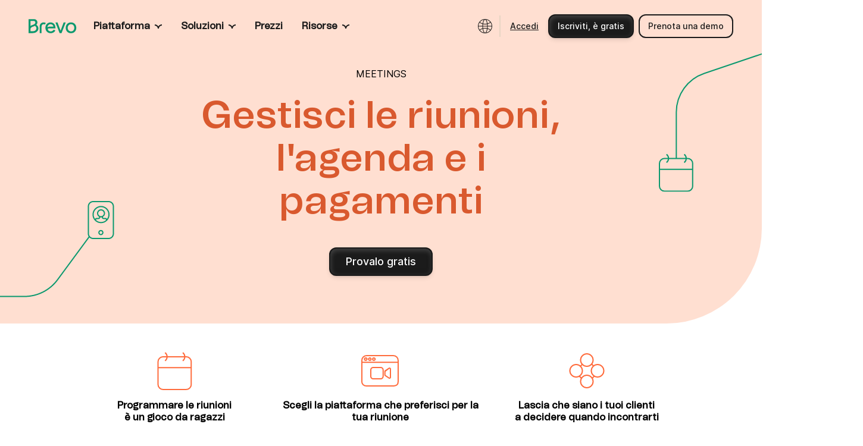

--- FILE ---
content_type: text/html; charset=utf-8
request_url: https://www.brevo.com/it/features/meetings/
body_size: 49212
content:
<!DOCTYPE html><html lang="it"><head><meta charSet="utf-8"/><meta name="viewport" content="width=device-width, initial-scale=1"/><link rel="preload" as="image" href="https://corp-backend.brevo.com/it/wp-content/uploads/sites/6/2025/11/campaings.svg"/><link rel="preload" as="image" href="https://corp-backend.brevo.com/it/wp-content/uploads/sites/6/2025/11/transactional_messaging.svg"/><link rel="preload" as="image" href="https://corp-backend.brevo.com/it/wp-content/uploads/sites/6/2025/11/sales.svg"/><link rel="preload" as="image" href="https://corp-backend.brevo.com/it/wp-content/uploads/sites/6/2025/11/BDP.svg"/><link rel="preload" as="image" href="https://corp-backend.brevo.com/it/wp-content/uploads/sites/6/2025/11/integrations.svg"/><link rel="preload" as="image" href="https://corp-backend.brevo.com/it/wp-content/uploads/sites/6/2025/11/email.svg"/><link rel="preload" as="image" href="https://corp-backend.brevo.com/it/wp-content/uploads/sites/6/2025/11/sms.svg"/><link rel="preload" as="image" href="https://corp-backend.brevo.com/it/wp-content/uploads/sites/6/2025/11/whatsapp.svg"/><link rel="preload" as="image" href="https://corp-backend.brevo.com/it/wp-content/uploads/sites/6/2025/11/web.svg"/><link rel="preload" as="image" href="https://corp-backend.brevo.com/it/wp-content/uploads/sites/6/2025/11/livechat.svg"/><link rel="stylesheet" href="/_next/static/css/17cd533bd61ef589.css" data-precedence="next"/><link rel="stylesheet" href="/_next/static/css/7145d31122685f8d.css" data-precedence="next"/><link rel="stylesheet" href="/_next/static/css/2b0ba5043f89fbbb.css" data-precedence="next"/><link rel="stylesheet" href="/_next/static/css/49d15109b3a286d6.css" data-precedence="next"/><link rel="stylesheet" href="/_next/static/css/4140f5edf427b4d8.css" data-precedence="next"/><link rel="stylesheet" href="/_next/static/css/cccdae7dbe8e6f16.css" data-precedence="next"/><link rel="stylesheet" href="/_next/static/css/473765d93ff7340e.css" data-precedence="next"/><link rel="stylesheet" href="/_next/static/css/7152ec4a6aa38744.css" data-precedence="next"/><link rel="stylesheet" href="/_next/static/css/8d2a5da0c2c5a0ee.css" data-precedence="next"/><link rel="stylesheet" href="/_next/static/css/c1472d69cea626f0.css" data-precedence="next"/><link rel="stylesheet" href="/_next/static/css/f63096291cd94e49.css" data-precedence="next"/><link rel="stylesheet" href="/_next/static/css/8c1fa9cdf4afbe5c.css" data-precedence="next"/><link rel="stylesheet" href="/_next/static/css/536c713c73753c8a.css" data-precedence="next"/><link rel="stylesheet" href="/_next/static/css/d256073bb386538c.css" data-precedence="next"/><link rel="stylesheet" href="/_next/static/css/1d9058450962e04e.css" data-precedence="next"/><link rel="stylesheet" href="/_next/static/css/f0dc299db20a6614.css" data-precedence="next"/><link rel="stylesheet" href="/_next/static/css/6630ad09a62b04d9.css" data-precedence="next"/><link rel="stylesheet" href="/_next/static/css/55dfc82d0163f0fd.css" data-precedence="next"/><link rel="stylesheet" href="/_next/static/css/41026ea1d4a6ae8d.css" data-precedence="next"/><link rel="stylesheet" href="/_next/static/css/fa44e4f018df1a10.css" data-precedence="next"/><link rel="stylesheet" href="/_next/static/css/b54ef116996e3a2c.css" data-precedence="next"/><link rel="stylesheet" href="/_next/static/css/b0af7f02abb5b3a1.css" data-precedence="next"/><link rel="stylesheet" href="/_next/static/css/0079db0c90b7b099.css" data-precedence="next"/><link rel="stylesheet" href="/_next/static/css/ebd27c3b6a315cae.css" data-precedence="next"/><link rel="stylesheet" href="/_next/static/css/a83307c4115654fa.css" data-precedence="next"/><link rel="stylesheet" href="/_next/static/css/38901d3677fda862.css" data-precedence="next"/><link rel="stylesheet" href="/_next/static/css/374081ac2b0d227f.css" data-precedence="next"/><link rel="stylesheet" href="/_next/static/css/77ca128ec6262f25.css" data-precedence="next"/><link rel="stylesheet" href="/_next/static/css/f3b647088a91c46e.css" data-precedence="next"/><link rel="stylesheet" href="/_next/static/css/a726ef3167d4bbc0.css" data-precedence="next"/><link rel="stylesheet" href="/_next/static/css/cc968dc96d9b75ce.css" data-precedence="next"/><link rel="stylesheet" href="/_next/static/css/b6b0aad61118c74f.css" data-precedence="next"/><link rel="stylesheet" href="/_next/static/css/f08583ce24e89377.css" data-precedence="next"/><link rel="stylesheet" href="/_next/static/css/4a9adddb356d0315.css" data-precedence="next"/><link rel="stylesheet" href="/_next/static/css/f7286b91308e3104.css" data-precedence="next"/><link rel="stylesheet" href="/_next/static/css/a712e8ffcae33c05.css" data-precedence="next"/><link rel="stylesheet" href="/_next/static/css/8da71a5325194107.css" data-precedence="next"/><link rel="stylesheet" href="/_next/static/css/c9f4a75fc712b111.css" data-precedence="next"/><link rel="stylesheet" href="/_next/static/css/b56ccf4292729351.css" data-precedence="next"/><link rel="stylesheet" href="/_next/static/css/e25c1eac79da0c7c.css" data-precedence="next"/><link rel="stylesheet" href="/_next/static/css/a8970db99b8e57b1.css" data-precedence="next"/><link rel="stylesheet" href="/_next/static/css/5c5c03f30bd1e046.css" data-precedence="next"/><link rel="stylesheet" href="/_next/static/css/68c2c9e42c291e6a.css" data-precedence="next"/><link rel="stylesheet" href="/_next/static/css/4354751bc4b3629e.css" data-precedence="next"/><link rel="stylesheet" href="/_next/static/css/88d7777f4ceeb316.css" data-precedence="next"/><link rel="stylesheet" href="/_next/static/css/53c5f2d319f8e449.css" data-precedence="next"/><link rel="stylesheet" href="/_next/static/css/ae7ef005902729eb.css" data-precedence="next"/><link rel="stylesheet" href="/_next/static/css/a8077a2df0da4f6e.css" data-precedence="next"/><link rel="stylesheet" href="/_next/static/css/6befc6a5360c0030.css" data-precedence="next"/><link rel="stylesheet" href="/_next/static/css/be1b84ec64489c68.css" data-precedence="next"/><link rel="stylesheet" href="/_next/static/css/25b2e9ddfe801f0e.css" data-precedence="next"/><link rel="stylesheet" href="/_next/static/css/e2b8fc9b20c8480c.css" data-precedence="next"/><link rel="stylesheet" href="/_next/static/css/bcd271efc55346d7.css" data-precedence="next"/><link rel="stylesheet" href="/_next/static/css/5fc9135322ea695c.css" data-precedence="next"/><link rel="stylesheet" href="/_next/static/css/b0bb504e4370cd6a.css" data-precedence="next"/><link rel="stylesheet" href="/_next/static/css/48a4d5ace1038f87.css" data-precedence="next"/><link rel="stylesheet" href="/_next/static/css/c77b29c38996a76b.css" data-precedence="next"/><link rel="stylesheet" href="/_next/static/css/6e7f1107c30a1ead.css" data-precedence="next"/><link rel="stylesheet" href="/_next/static/css/90f8e693c675aea7.css" data-precedence="next"/><link rel="stylesheet" href="/_next/static/css/2df05e6e1ecbb2ef.css" data-precedence="next"/><link rel="stylesheet" href="/_next/static/css/568f51ab52a0bca4.css" data-precedence="next"/><link rel="stylesheet" href="/_next/static/css/9c4181329647c3c1.css" data-precedence="next"/><link rel="stylesheet" href="/_next/static/css/5e7bfcc01576efd3.css" data-precedence="next"/><link rel="stylesheet" href="/_next/static/css/87d0258a2491d94a.css" data-precedence="next"/><link rel="stylesheet" href="/_next/static/css/7cb8a860cb35ff68.css" data-precedence="next"/><link rel="stylesheet" href="/_next/static/css/b915f5c556d89bd0.css" data-precedence="next"/><link rel="stylesheet" href="/_next/static/css/0f3c7cdcd30e8ef6.css" data-precedence="next"/><link rel="stylesheet" href="/_next/static/css/ab40664ddf7c4ad8.css" data-precedence="next"/><link rel="stylesheet" href="/_next/static/css/b7a4117de6e29bdd.css" data-precedence="next"/><link rel="stylesheet" href="/_next/static/css/cbb2dd339188a23f.css" data-precedence="next"/><link rel="stylesheet" href="/_next/static/css/6de26ef397f89e12.css" data-precedence="next"/><link rel="stylesheet" href="/_next/static/css/864c582e16b96d2c.css" data-precedence="next"/><link rel="stylesheet" href="/_next/static/css/9180de311d0531f0.css" data-precedence="next"/><link rel="stylesheet" href="/_next/static/css/254c5933fe9b7101.css" data-precedence="next"/><link rel="stylesheet" href="/_next/static/css/2f7b0e3939c1170d.css" data-precedence="next"/><link rel="stylesheet" href="/_next/static/css/76f4d1f02d4f509a.css" data-precedence="next"/><link rel="stylesheet" href="/_next/static/css/75c15fe783ece390.css" data-precedence="next"/><link rel="stylesheet" href="/_next/static/css/293b61131bb46ff0.css" data-precedence="next"/><link rel="stylesheet" href="/_next/static/css/26721fa03e7f61f4.css" data-precedence="next"/><link rel="stylesheet" href="/_next/static/css/d247f8963130c0b5.css" data-precedence="next"/><link rel="stylesheet" href="/_next/static/css/484dcc90428203fc.css" data-precedence="next"/><link rel="stylesheet" href="/_next/static/css/b18b2cf05bf4c7d3.css" data-precedence="next"/><link rel="stylesheet" href="/_next/static/css/002158ff43f120a7.css" data-precedence="next"/><link rel="stylesheet" href="/_next/static/css/ef46db3751d8e999.css" data-precedence="next"/><link rel="stylesheet" href="/_next/static/css/44b1197ca9596168.css" data-precedence="next"/><link rel="stylesheet" href="/_next/static/css/ff91acff065688f2.css" data-precedence="next"/><link rel="preload" as="script" fetchPriority="low" href="/_next/static/chunks/webpack-b19502b0bb2b5a28.js"/><script src="/_next/static/chunks/fd9d1056-a07975a04e514552.js" async=""></script><script src="/_next/static/chunks/3526-a2f2ef44e1290d15.js" async=""></script><script src="/_next/static/chunks/main-app-8cba1d0f8dc5a560.js" async=""></script><script src="/_next/static/chunks/6185-2a8a0c2f4effc6cf.js" async=""></script><script src="/_next/static/chunks/4935-6ef5a9292131e6f4.js" async=""></script><script src="/_next/static/chunks/3939-c508b648adfaee8e.js" async=""></script><script src="/_next/static/chunks/app/%5Blang%5D/layout-333ff01716d67223.js" async=""></script><script src="/_next/static/chunks/6276-b0bcd215d5a8271c.js" async=""></script><script src="/_next/static/chunks/app/%5Blang%5D/error-431a78a7c126c89a.js" async=""></script><script src="/_next/static/chunks/3750-ed6abca6cc3296b5.js" async=""></script><script src="/_next/static/chunks/7105-a1437e4d5cc834c4.js" async=""></script><script src="/_next/static/chunks/888-6d48f1c829a90e61.js" async=""></script><script src="/_next/static/chunks/6648-415c6f39befce609.js" async=""></script><script src="/_next/static/chunks/8655-4924cf6a4e2865bf.js" async=""></script><script src="/_next/static/chunks/8267-a5aa3a65fc13608c.js" async=""></script><script src="/_next/static/chunks/9307-f7f14279e5d3f052.js" async=""></script><script src="/_next/static/chunks/7883-9e3dbdd70265959e.js" async=""></script><script src="/_next/static/chunks/50-d2c67432c94d2863.js" async=""></script><script src="/_next/static/chunks/2408-e2cc9f2b02880d12.js" async=""></script><script src="/_next/static/chunks/5234-dee32b099f1ed446.js" async=""></script><script src="/_next/static/chunks/1150-1fe8bfb5d3dfc89f.js" async=""></script><script src="/_next/static/chunks/app/%5Blang%5D/features/%5Bvertical%5D/page-746958b6f7af1f79.js" async=""></script><script src="/_next/static/chunks/app/%5Blang%5D/not-found-c7b13d6dfdee3c52.js" async=""></script><link rel="preload" href="https://assets.brevo.com/js/fingerprint.js" as="script"/><link rel="preload" as="image" href="https://corp-backend.brevo.com/it/wp-content/uploads/sites/6/2025/11/chatbt.svg"/><link rel="preload" as="image" href="https://corp-backend.brevo.com/it/wp-content/uploads/sites/6/2025/11/wallet.svg"/><link rel="preload" as="image" href="https://corp-backend.brevo.com/it/wp-content/uploads/sites/6/2025/11/phone.svg"/><link rel="preload" as="image" href="https://corp-backend.brevo.com/it/wp-content/uploads/sites/6/2025/11/Small-Business.svg"/><link rel="preload" as="image" href="https://corp-backend.brevo.com/it/wp-content/uploads/sites/6/2025/11/Enterprise.svg"/><link rel="preload" as="image" href="https://corp-backend.brevo.com/it/wp-content/uploads/sites/6/2025/11/Ecommerce-Retail.svg"/><link rel="preload" as="image" href="https://corp-backend.brevo.com/it/wp-content/uploads/sites/6/2025/11/devs.svg"/><link rel="preload" as="image" href="https://corp-backend.brevo.com/it/wp-content/uploads/sites/6/2025/11/blog.svg"/><link rel="preload" as="image" href="https://corp-backend.brevo.com/it/wp-content/uploads/sites/6/2025/11/ebooks.svg"/><link rel="preload" as="image" href="https://corp-backend.brevo.com/it/wp-content/uploads/sites/6/2025/11/Case-study.svg"/><link rel="preload" as="image" href="https://corp-backend.brevo.com/it/wp-content/uploads/sites/6/2025/11/templates.svg"/><link rel="preload" as="image" href="https://corp-backend.brevo.com/it/wp-content/uploads/sites/6/2025/11/email_marketing.svg"/><link rel="preload" as="image" href="https://corp-backend.brevo.com/it/wp-content/uploads/sites/6/2025/11/mailchimp.svg"/><link rel="preload" as="image" href="https://corp-backend.brevo.com/it/wp-content/uploads/sites/6/2025/11/integrations-1.svg"/><link rel="preload" as="image" href="https://corp-backend.brevo.com/it/wp-content/uploads/sites/6/2025/11/product_updates.svg"/><link rel="preload" as="image" href="https://corp-backend.brevo.com/it/wp-content/uploads/sites/6/2025/11/events.svg"/><link rel="preload" as="image" href="https://corp-backend.brevo.com/it/wp-content/uploads/sites/6/2025/11/community.svg"/><link rel="preload" as="image" href="https://corp-backend.brevo.com/it/wp-content/uploads/sites/6/2025/11/partner_programs.svg"/><link rel="preload" as="image" href="https://corp-backend.brevo.com/it/wp-content/uploads/sites/6/2025/11/help_center.svg"/><link rel="preload" as="image" href="https://corp-backend.brevo.com/it/wp-content/uploads/sites/6/2025/11/contact.svg"/><link rel="preload" as="image" href="https://corp-backend.brevo.com/it/wp-content/uploads/sites/6/2025/11/API.svg"/><link rel="preload" as="image" href="https://corp-backend.brevo.com/it/wp-content/uploads/sites/6/2025/11/expert.svg"/><link rel="preload" as="image" href="https://corp-backend.brevo.com/it/wp-content/uploads/sites/6/2025/11/platformstatus.svg"/><link rel="preload" as="image" href="https://corp-backend.brevo.com/it/wp-content/uploads/sites/6/2023/04/Meeting-64.svg"/><link rel="preload" as="image" href="https://corp-backend.brevo.com/it/wp-content/uploads/sites/6/2023/04/Meet-platform-64px.svg"/><link rel="preload" as="image" href="https://corp-backend.brevo.com/it/wp-content/uploads/sites/6/2023/04/cross-channel-campaigns-64-1.svg"/><link rel="preload" as="image" href="https://corp-backend.brevo.com/it/wp-content/uploads/sites/6/2025/05/Bcorp_logo.webp"/><link crossorigin="true" href="https://designsystem.brevo.com" rel="preconnect"/><link as="style" href="https://designsystem.brevo.com/designsystem/component/face/5309a9e03cf153ec184a.css" rel="preload"/><link crossorigin="anonymous" href="https://corp-backend.brevo.com" rel="preconnect"/><link crossorigin="anonymous" href="https://metrics.brevo.com" rel="preconnect"/><link crossorigin="anonymous" href="https://assets.brevo.com" rel="preconnect"/><link crossorigin="true" href="https://player.vimeo.com" rel="preconnect"/><link href="https://corp-backend.brevo.com/wp-content/uploads/2025/07/Brevo_logo.svg" rel="icon" type="image/svg+xml"/><link href="https://www.brevo.com/features/meetings/" hrefLang="en" rel="alternate"/><link href="https://www.brevo.com/fr/features/meetings/" hrefLang="fr" rel="alternate"/><link href="https://www.brevo.com/de/features/meetings/" hrefLang="de" rel="alternate"/><link href="https://www.brevo.com/es/features/meetings/" hrefLang="es" rel="alternate"/><link href="https://www.brevo.com/pt/features/meetings/" hrefLang="pt" rel="alternate"/><link href="https://www.brevo.com/it/features/meetings/" hrefLang="it" rel="alternate"/><link href="https://www.brevo.com/it/features/meetings/" rel="canonical"/><title>Meetings | Brevo </title><meta name="description" content="Brevo semplifica la pianificazione delle riunioni. Crea pagine di prenotazione. Condividi la tua disponibilità in tempo reale. Ospita demo, webinar e altro ancora."/><meta name="page-id" content="283"/><meta property="og:title" content="Meetings | Brevo "/><meta property="og:description" content="Brevo semplifica la pianificazione delle riunioni. Crea pagine di prenotazione. Condividi la tua disponibilità in tempo reale. Ospita demo, webinar e altro ancora."/><meta property="og:type" content="website"/><meta name="twitter:card" content="summary"/><meta name="twitter:title" content="Meetings | Brevo "/><meta name="twitter:description" content="Brevo semplifica la pianificazione delle riunioni. Crea pagine di prenotazione. Condividi la tua disponibilità in tempo reale. Ospita demo, webinar e altro ancora."/><link href="https://designsystem.brevo.com/designsystem/component/face/5309a9e03cf153ec184a.css" rel="stylesheet"/><noscript><iframe src="https://metrics.brevo.com/ns.html?id=MKMDTST" height="0" width="0" style="display: none; visibility: hidden;" /></noscript><script src="/_next/static/chunks/polyfills-78c92fac7aa8fdd8.js" noModule=""></script></head><body><script type="application/ld+json">{"@context":"https://schema.org","@graph":[{"@type":"Organization","name":"Brevo","url":"https://www.brevo.com/","logo":"https://corp-backend.brevo.com/it/wp-content/uploads/sites/6/2025/07/Brevo_logo-2.svg","sameAs":["https://www.linkedin.com/company/brevo/","https://x.com/brevo_official","https://www.instagram.com/brevo/","https://www.youtube.com/@brevo_official","https://www.facebook.com/brevo.official"],"contactPoint":{"@type":"ContactPoint","telephone":"","contactType":"Customer Service"},"address":{"@type":"PostalAddress","streetAddress":"17 rue Salneuve","addressLocality":"Paris","postalCode":"75017","addressCountry":"France"}}]}</script><!--$!--><template data-dgst="BAILOUT_TO_CLIENT_SIDE_RENDERING"></template><!--/$--><div class="dist_marketing-header__wrapper__SrGRE Layout_headerWrapper__TIIjj Layout_layout--sales-crm__fjS_O Layout_layout__ADVXS"><div style="position:relative;z-index:1000"></div><header id="brevo-header" data-testid="brevo-header" class="dist_marketing-header__01z7X dist_marketing-header--figure___0vga undefined Layout_headerWrapper__TIIjj Layout_layout--sales-crm__fjS_O Layout_layout__ADVXS"><nav class="dist_marketing-header__nav__3Crhs dist_marketing-header__nav--2025__nQqyd"><div class="dist_marketing-header__logo-wrapper__u80NK dist_marketing-header__logo-wrapper--2025__CvkaX"><a href="https://www.brevo.com/it" target="_self" aria-label="Brevo" data-testid="brevo-logo" data-test="brevo-logo" class="dist_brevo-logo__gwCOT dist_brevo-logo--2025__5yUt4 dist_brevo-logo--2025--v2__VzUiJ" id="brevo-logo"><span aria-hidden="true"><svg width="82" height="24" viewBox="0 0 82 24" fill="none" xmlns="http://www.w3.org/2000/svg"><path d="M66.5874 14.8605C66.5874 11.2271 68.8867 8.67158 72.1571 8.67158C75.4276 8.67158 77.7635 11.2256 77.7635 14.8605C77.7635 18.4955 75.4281 20.9048 72.1571 20.9048C68.8862 20.9048 66.5874 18.3855 66.5874 14.8605ZM63.1734 14.8605C63.1734 20.2218 66.9107 24 72.1566 24C77.4026 24 81.1765 20.2218 81.1765 14.8605C81.1765 9.49929 77.4392 5.57786 72.1566 5.57786C66.874 5.57786 63.1734 9.42843 63.1734 14.8605ZM45.7446 5.79345L52.7884 23.7834H56.095L63.1383 5.79345H59.5808L54.4778 19.6821H54.4056L49.3026 5.79345H45.7446ZM32.053 14.2122C32.2683 10.9014 34.4607 8.67158 37.4435 8.67158C40.0304 8.67158 41.9712 10.327 42.2588 12.8101H36.2931C34.1731 12.8101 33.0227 13.0619 32.1614 14.2138H32.053V14.2122ZM28.6395 14.752C28.6395 20.1132 32.4129 23.9985 37.6227 23.9985C41.1446 23.9985 44.2344 22.1999 45.5639 19.3564L42.6895 17.9166C41.6836 19.7876 39.7428 20.9033 37.6227 20.9033C35.0705 20.9033 32.7712 18.9599 32.7712 17.0889C32.7712 16.1179 33.4182 15.6852 34.3522 15.6852H45.7431V14.7143C45.7431 9.31686 42.2935 5.57484 37.3351 5.57484C32.3767 5.57484 28.639 9.42541 28.639 14.7505M18.8653 23.7814H22.0996V12.7372C22.0996 10.3627 23.5722 8.67108 25.6215 8.67108C26.4843 8.67108 27.3817 8.95904 27.8139 9.35405C28.1376 8.49016 28.6405 7.62778 29.3949 6.76388C28.5321 6.04473 27.0595 5.57584 25.6215 5.57584C21.669 5.57584 18.8653 8.52634 18.8653 12.7357V23.7824V23.7814ZM3.23431 11.8744V3.09373H8.55255C10.3489 3.09373 11.5354 4.13703 11.5354 5.72008C11.5354 7.51872 9.99052 8.88617 6.82849 9.92948C4.67228 10.6124 3.70259 11.1884 3.34272 11.8729L3.23431 11.8744ZM3.23431 20.6897V17.02C3.23431 15.4008 4.60001 13.8177 6.50476 13.2056C8.19419 12.6297 9.59452 12.0538 10.781 11.4432C12.362 12.3794 13.3317 13.9972 13.3317 15.6888C13.3317 18.5669 10.6003 20.6897 6.89926 20.6897H3.23431ZM0 23.7834H7.18685C12.6496 23.7834 16.7452 20.3655 16.7452 15.832C16.7452 13.3489 15.4879 11.119 13.2595 9.6792C14.4098 8.52735 14.9489 7.19608 14.9489 5.57685C14.9489 2.23134 12.5412 0 8.91242 0H0V23.7834Z" fill="#0B996E"></path></svg></span></a></div><ul class="dist_marketing-header__list__VjU8q" style="flex:1"><li class="dist_marketing-header__list-item__xYEa4 dist_marketing-header__list-item--child__KKjnS dist_marketing-header__list-item--child--v2__tlPOv dist_marketing-header__list-item--2025__kXttt dist_marketing-header__list-item--2025--v2__ZM_1m" id="14418" data-testid="marketing-header-list-item"><a href="" class="marketing-heading-8 dist_marketing-link___aoCk dist_marketing-link-light__rLjNz dist_marketing-link-light--black__dWNmU dist_marketing-header__link__BBPHJ dist_marketing-header__link--v2__HhLKl" target="_self" data-testid="marketing-link" data-test="marketing-link" rel="noreferrer"><div class="dist_marketing-link__label__PNFF5"><span class="dist_marketing-link__label__PNFF5">Piattaforma</span></div><svg xmlns="http://www.w3.org/2000/svg" width="12" height="12" viewBox="0 0 12 12" fill="none" class="dist_marketing-link__icon--sm__ywAFO dist_marketing-link__icon--xs__ajsng dist_marketing-link__end__nGkHI dist_marketing-link__dropdownanimate__MMf2D" aria-hidden="true" focusable="false"><path d="M6.00001 10C6.00001 6.7163 3.31699 4.06021 0 4.06021M5.99999 9.93979C5.99999 6.65609 8.68301 4 12 4" stroke="currentColor" stroke-width="2"></path></svg></a><div style="height:8px"></div><div class="dist_marketing-header__panel__qy1ed dist_marketing-header__panel--figure__VJfXe dist_marketing-header__panel--2025__lJdMb dist_marketing-header__panel--2025--v2__7w8Q6"><div class="dist_marketing-header__panel-inner__CusIL dist_marketing-header__panel-inner--figure__LUZ6W dist_marketing-header__panel-inner--2025__svwC0 dist_marketing-header__panel-inner--v2__3pguR dist_marketing-header__panel-inner--wrapper__AG1l6 dist_marketing-header__panel-inner--row__80S43 dist_marketing-header__panel-inner--row-2025__AY8ZV dist_marketing-header__panel-inner--row-2025--v2__GoPMG"><nav aria-label="Product navigation menu" class="dist_marketing-header__panel-list__0_0gr dist_marketing-header__panel-list--2025__wPMqm undefined dist_marketing-header__panel-list--row__aBfhW dist_marketing-header__panel-list--row--2025__E0_6v"><div class="dist_marketing-header__content--2025__C0K_g"><div class="dist_marketing-header__content-title__fe2aQ dist_marketing-header__content-title--row__eKoSc"><h6 class="marketing-heading-6 dist_brevo-heading__utk3d dist_marketing-header__content-heading__Kk1EC dist_marketing-header__content-heading--row__ErOAs">Funzionalità</h6></div><ul class="dist_marketing-header__content-list__JEOPb"><li class="dist_marketing-header__content-wrapper__6zWfw" data-testid="panel-item-btn"><div class="dist_marketing-header__content-title__fe2aQ dist_marketing-header__content-title--column__fQzwG dist_marketing-header__content-title--figure___uLyJ dist_marketing-header__content-title--2025__wigy7 dist_marketing-header__content-title--2025--v2__U93bK"><div class="marketing-heading-8 dist_brevo-heading__utk3d dist_marketing-header__content-heading__Kk1EC">Funzionalità</div></div><div class="dist_marketing-header__content-wrapper__6zWfw" data-testid="panel-item-btn" data-nav-column="14419" data-nav-row="1" tabindex="0"><div class="dist_marketing-header__content-item__Byagp"><a rel="noreferrer" href="https://www.brevo.com/it/products/marketing-platform/" class="dist_marketing-document-card__DyR_6 dist_marketing-document-card--top__PFZ0B dist_marketing-document-card--v2__Pzmig dist_marketing-header__content-icon__uPZEy dist_marketing-header__content-icon--v2__UFmo2 dist_marketing-header__content-icon--column__isauf undefined" target="_self" data-test="document-card" tabindex="-1"><div class="undefined dist_marketing-document-card__icon--v2__aAqFM"><img class="undefined" src="https://corp-backend.brevo.com/it/wp-content/uploads/sites/6/2025/11/campaings.svg" alt="Campagne e automazione img"/></div><div class="dist_marketing-document-card__content__PIQen dist_marketing-document-card__content--static___dSb4 dist_marketing-header__content-info__Q3_tC"><div class="dist_marketing-document-card__heading__pQWFS undefined dist_marketing-header__content-head--column__4SERg dist_marketing-header__content-head--row--v2__kM5OO"><span class="marketing-typo_text-inter-3-regular dist_marketing-header__content-writeup__aO9IA undefined">Campagne e automazione</span></div><p class="marketing-typo_text-inter-1-regular dist_marketing-document-card__description__6XOC2 dist_marketing-document-card__description--v2__vGIoD dist_marketing-document-card__description--top__WEtrc dist_marketing-header__content-text__XzzWs dist_marketing-header__content-text--figure__O8_Ue">Aumenta le conversioni con customer journey multicanale automatizzati.</p></div></a></div></div><div class="dist_marketing-header__content-wrapper__6zWfw" data-testid="panel-item-btn" data-nav-column="14419" data-nav-row="2" tabindex="0"><div class="dist_marketing-header__content-item__Byagp"><a rel="noreferrer" href="https://www.brevo.com/it/products/transactional-email/" class="dist_marketing-document-card__DyR_6 dist_marketing-document-card--top__PFZ0B dist_marketing-document-card--v2__Pzmig dist_marketing-header__content-icon__uPZEy dist_marketing-header__content-icon--v2__UFmo2 dist_marketing-header__content-icon--column__isauf undefined" target="_self" data-test="document-card" tabindex="-1"><div class="undefined dist_marketing-document-card__icon--v2__aAqFM"><img class="undefined" src="https://corp-backend.brevo.com/it/wp-content/uploads/sites/6/2025/11/transactional_messaging.svg" alt="Messaggistica transazionale img"/></div><div class="dist_marketing-document-card__content__PIQen dist_marketing-document-card__content--static___dSb4 dist_marketing-header__content-info__Q3_tC"><div class="dist_marketing-document-card__heading__pQWFS undefined dist_marketing-header__content-head--column__4SERg dist_marketing-header__content-head--row--v2__kM5OO"><span class="marketing-typo_text-inter-3-regular dist_marketing-header__content-writeup__aO9IA undefined">Messaggistica transazionale</span></div><p class="marketing-typo_text-inter-1-regular dist_marketing-document-card__description__6XOC2 dist_marketing-document-card__description--v2__vGIoD dist_marketing-document-card__description--top__WEtrc dist_marketing-header__content-text__XzzWs dist_marketing-header__content-text--figure__O8_Ue">Invia email, SMS e WhatsApp in tempo reale tramite SMTP relay e API.</p></div></a></div></div><div class="dist_marketing-header__content-wrapper__6zWfw" data-testid="panel-item-btn" data-nav-column="14419" data-nav-row="3" tabindex="0"><div class="dist_marketing-header__content-item__Byagp"><a rel="noreferrer" href="https://www.brevo.com/it/products/sales-platform/" class="dist_marketing-document-card__DyR_6 dist_marketing-document-card--top__PFZ0B dist_marketing-document-card--v2__Pzmig dist_marketing-header__content-icon__uPZEy dist_marketing-header__content-icon--v2__UFmo2 dist_marketing-header__content-icon--column__isauf undefined" target="_self" data-test="document-card" tabindex="-1"><div class="undefined dist_marketing-document-card__icon--v2__aAqFM"><img class="undefined" src="https://corp-backend.brevo.com/it/wp-content/uploads/sites/6/2025/11/sales.svg" alt="Gestione delle vendite img"/></div><div class="dist_marketing-document-card__content__PIQen dist_marketing-document-card__content--static___dSb4 dist_marketing-header__content-info__Q3_tC"><div class="dist_marketing-document-card__heading__pQWFS undefined dist_marketing-header__content-head--column__4SERg dist_marketing-header__content-head--row--v2__kM5OO"><span class="marketing-typo_text-inter-3-regular dist_marketing-header__content-writeup__aO9IA undefined">Gestione delle vendite</span></div><p class="marketing-typo_text-inter-1-regular dist_marketing-document-card__description__6XOC2 dist_marketing-document-card__description--v2__vGIoD dist_marketing-document-card__description--top__WEtrc dist_marketing-header__content-text__XzzWs dist_marketing-header__content-text--figure__O8_Ue">Fai crescere i ricavi con pipeline personalizzate, automazione delle vendite, chat e molto altro.</p></div></a></div></div><div class="dist_marketing-header__content-wrapper__6zWfw" data-testid="panel-item-btn" data-nav-column="14419" data-nav-row="4" tabindex="0"><div class="dist_marketing-header__content-item__Byagp"><a rel="noreferrer" href="https://www.brevo.com/it/products/customer-data-platform/" class="dist_marketing-document-card__DyR_6 dist_marketing-document-card--top__PFZ0B dist_marketing-document-card--v2__Pzmig dist_marketing-header__content-icon__uPZEy dist_marketing-header__content-icon--v2__UFmo2 dist_marketing-header__content-icon--column__isauf undefined" target="_self" data-test="document-card" tabindex="-1"><div class="undefined dist_marketing-document-card__icon--v2__aAqFM"><img class="undefined" src="https://corp-backend.brevo.com/it/wp-content/uploads/sites/6/2025/11/BDP.svg" alt="Brevo Data Platform img"/></div><div class="dist_marketing-document-card__content__PIQen dist_marketing-document-card__content--static___dSb4 dist_marketing-header__content-info__Q3_tC"><div class="dist_marketing-document-card__heading__pQWFS undefined dist_marketing-header__content-head--column__4SERg dist_marketing-header__content-head--row--v2__kM5OO"><span class="marketing-typo_text-inter-3-regular dist_marketing-header__content-writeup__aO9IA undefined">Brevo Data Platform</span></div><p class="marketing-typo_text-inter-1-regular dist_marketing-document-card__description__6XOC2 dist_marketing-document-card__description--v2__vGIoD dist_marketing-document-card__description--top__WEtrc dist_marketing-header__content-text__XzzWs dist_marketing-header__content-text--figure__O8_Ue">Centralizza e attiva i dati dei clienti per un marketing più intelligente e risultati più rapidi.</p></div></a></div></div><div class="dist_marketing-header__content-wrapper__6zWfw" data-testid="panel-item-btn" data-nav-column="14419" data-nav-row="5" tabindex="0"><div class="dist_marketing-header__content-item__Byagp"><a rel="noreferrer" href="https://www.brevo.com/it/plugins/" class="dist_marketing-document-card__DyR_6 dist_marketing-document-card--top__PFZ0B dist_marketing-document-card--v2__Pzmig dist_marketing-header__content-icon__uPZEy dist_marketing-header__content-icon--v2__UFmo2 dist_marketing-header__content-icon--column__isauf undefined" target="_self" data-test="document-card" tabindex="-1"><div class="undefined dist_marketing-document-card__icon--v2__aAqFM"><img class="undefined" src="https://corp-backend.brevo.com/it/wp-content/uploads/sites/6/2025/11/integrations.svg" alt="Integrazioni img"/></div><div class="dist_marketing-document-card__content__PIQen dist_marketing-document-card__content--static___dSb4 dist_marketing-header__content-info__Q3_tC"><div class="dist_marketing-document-card__heading__pQWFS undefined dist_marketing-header__content-head--column__4SERg dist_marketing-header__content-head--row--v2__kM5OO"><span class="marketing-typo_text-inter-3-regular dist_marketing-header__content-writeup__aO9IA undefined">Integrazioni</span></div><p class="marketing-typo_text-inter-1-regular dist_marketing-document-card__description__6XOC2 dist_marketing-document-card__description--v2__vGIoD dist_marketing-document-card__description--top__WEtrc dist_marketing-header__content-text__XzzWs dist_marketing-header__content-text--figure__O8_Ue">Integra Brevo con oltre 150 strumenti digitali, tra cui Shopify, WordPress, Stripe, Zapier e altro.</p></div></a></div></div></li></ul></div><div class="dist_marketing-header__content--2025__C0K_g"><div class="dist_marketing-header__content-title__fe2aQ dist_marketing-header__content-title--row__eKoSc"><h6 class="marketing-heading-6 dist_brevo-heading__utk3d dist_marketing-header__content-heading__Kk1EC dist_marketing-header__content-heading--row__ErOAs">Canali</h6></div><ul class="dist_marketing-header__content-list__JEOPb"><li class="dist_marketing-header__content-wrapper__6zWfw" data-testid="panel-item-btn"><div class="dist_marketing-header__content-title__fe2aQ dist_marketing-header__content-title--column__fQzwG dist_marketing-header__content-title--figure___uLyJ dist_marketing-header__content-title--2025__wigy7 dist_marketing-header__content-title--2025--v2__U93bK"><div class="marketing-heading-8 dist_brevo-heading__utk3d dist_marketing-header__content-heading__Kk1EC">Canali</div></div><div class="dist_marketing-header__content-wrapper__6zWfw" data-testid="panel-item-btn" data-nav-column="14425" data-nav-row="1" tabindex="0"><div class="dist_marketing-header__content-item__Byagp"><a rel="noreferrer" href="https://www.brevo.com/it/features/email-marketing/" class="dist_marketing-document-card__DyR_6 dist_marketing-document-card--v2__Pzmig dist_marketing-header__content-icon__uPZEy dist_marketing-header__content-icon--v2__UFmo2 dist_marketing-header__content-icon--column__isauf undefined" target="_self" data-test="document-card" tabindex="-1"><div class="undefined dist_marketing-document-card__icon--v2__aAqFM"><img class="undefined" src="https://corp-backend.brevo.com/it/wp-content/uploads/sites/6/2025/11/email.svg" alt="Email img"/></div><div class="dist_marketing-document-card__content__PIQen dist_marketing-document-card__content--static___dSb4 dist_marketing-header__content-info__Q3_tC"><div class="dist_marketing-document-card__heading__pQWFS undefined dist_marketing-header__content-head--column__4SERg dist_marketing-header__content-head--row--v2__kM5OO"><span class="marketing-typo_text-inter-3-regular dist_marketing-header__content-writeup__aO9IA undefined">Email</span></div></div></a></div></div><div class="dist_marketing-header__content-wrapper__6zWfw" data-testid="panel-item-btn" data-nav-column="14425" data-nav-row="2" tabindex="0"><div class="dist_marketing-header__content-item__Byagp"><a rel="noreferrer" href="https://www.brevo.com/it/features/sms-marketing/" class="dist_marketing-document-card__DyR_6 dist_marketing-document-card--v2__Pzmig dist_marketing-header__content-icon__uPZEy dist_marketing-header__content-icon--v2__UFmo2 dist_marketing-header__content-icon--column__isauf undefined" target="_self" data-test="document-card" tabindex="-1"><div class="undefined dist_marketing-document-card__icon--v2__aAqFM"><img class="undefined" src="https://corp-backend.brevo.com/it/wp-content/uploads/sites/6/2025/11/sms.svg" alt="SMS img"/></div><div class="dist_marketing-document-card__content__PIQen dist_marketing-document-card__content--static___dSb4 dist_marketing-header__content-info__Q3_tC"><div class="dist_marketing-document-card__heading__pQWFS undefined dist_marketing-header__content-head--column__4SERg dist_marketing-header__content-head--row--v2__kM5OO"><span class="marketing-typo_text-inter-3-regular dist_marketing-header__content-writeup__aO9IA undefined">SMS</span></div></div></a></div></div><div class="dist_marketing-header__content-wrapper__6zWfw" data-testid="panel-item-btn" data-nav-column="14425" data-nav-row="3" tabindex="0"><div class="dist_marketing-header__content-item__Byagp"><a rel="noreferrer" href="https://www.brevo.com/it/features/whatsapp-campaigns/" class="dist_marketing-document-card__DyR_6 dist_marketing-document-card--v2__Pzmig dist_marketing-header__content-icon__uPZEy dist_marketing-header__content-icon--v2__UFmo2 dist_marketing-header__content-icon--column__isauf undefined" target="_self" data-test="document-card" tabindex="-1"><div class="undefined dist_marketing-document-card__icon--v2__aAqFM"><img class="undefined" src="https://corp-backend.brevo.com/it/wp-content/uploads/sites/6/2025/11/whatsapp.svg" alt="WhatsApp img"/></div><div class="dist_marketing-document-card__content__PIQen dist_marketing-document-card__content--static___dSb4 dist_marketing-header__content-info__Q3_tC"><div class="dist_marketing-document-card__heading__pQWFS undefined dist_marketing-header__content-head--column__4SERg dist_marketing-header__content-head--row--v2__kM5OO"><span class="marketing-typo_text-inter-3-regular dist_marketing-header__content-writeup__aO9IA undefined">WhatsApp</span></div></div></a></div></div><div class="dist_marketing-header__content-wrapper__6zWfw" data-testid="panel-item-btn" data-nav-column="14425" data-nav-row="4" tabindex="0"><div class="dist_marketing-header__content-item__Byagp"><a rel="noreferrer" href="https://www.brevo.com/it/features/push/" class="dist_marketing-document-card__DyR_6 dist_marketing-document-card--v2__Pzmig dist_marketing-header__content-icon__uPZEy dist_marketing-header__content-icon--v2__UFmo2 dist_marketing-header__content-icon--column__isauf undefined" target="_self" data-test="document-card" tabindex="-1"><div class="undefined dist_marketing-document-card__icon--v2__aAqFM"><img class="undefined" src="https://corp-backend.brevo.com/it/wp-content/uploads/sites/6/2025/11/web.svg" alt="Notifiche push img"/></div><div class="dist_marketing-document-card__content__PIQen dist_marketing-document-card__content--static___dSb4 dist_marketing-header__content-info__Q3_tC"><div class="dist_marketing-document-card__heading__pQWFS undefined dist_marketing-header__content-head--column__4SERg dist_marketing-header__content-head--row--v2__kM5OO"><span class="marketing-typo_text-inter-3-regular dist_marketing-header__content-writeup__aO9IA undefined">Notifiche push</span></div></div></a></div></div><div class="dist_marketing-header__content-wrapper__6zWfw" data-testid="panel-item-btn" data-nav-column="14425" data-nav-row="5" tabindex="0"><div class="dist_marketing-header__content-item__Byagp"><a rel="noreferrer" href="https://www.brevo.com/it/features/live-chat/" class="dist_marketing-document-card__DyR_6 dist_marketing-document-card--v2__Pzmig dist_marketing-header__content-icon__uPZEy dist_marketing-header__content-icon--v2__UFmo2 dist_marketing-header__content-icon--column__isauf undefined" target="_self" data-test="document-card" tabindex="-1"><div class="undefined dist_marketing-document-card__icon--v2__aAqFM"><img class="undefined" src="https://corp-backend.brevo.com/it/wp-content/uploads/sites/6/2025/11/livechat.svg" alt="Live chat img"/></div><div class="dist_marketing-document-card__content__PIQen dist_marketing-document-card__content--static___dSb4 dist_marketing-header__content-info__Q3_tC"><div class="dist_marketing-document-card__heading__pQWFS undefined dist_marketing-header__content-head--column__4SERg dist_marketing-header__content-head--row--v2__kM5OO"><span class="marketing-typo_text-inter-3-regular dist_marketing-header__content-writeup__aO9IA undefined">Live chat</span></div></div></a></div></div><div class="dist_marketing-header__content-wrapper__6zWfw" data-testid="panel-item-btn" data-nav-column="14425" data-nav-row="6" tabindex="0"><div class="dist_marketing-header__content-item__Byagp"><a rel="noreferrer" href="https://www.brevo.com/it/features/chatbot/" class="dist_marketing-document-card__DyR_6 dist_marketing-document-card--v2__Pzmig dist_marketing-header__content-icon__uPZEy dist_marketing-header__content-icon--v2__UFmo2 dist_marketing-header__content-icon--column__isauf undefined" target="_self" data-test="document-card" tabindex="-1"><div class="undefined dist_marketing-document-card__icon--v2__aAqFM"><img class="undefined" src="https://corp-backend.brevo.com/it/wp-content/uploads/sites/6/2025/11/chatbt.svg" alt="Chatbot img"/></div><div class="dist_marketing-document-card__content__PIQen dist_marketing-document-card__content--static___dSb4 dist_marketing-header__content-info__Q3_tC"><div class="dist_marketing-document-card__heading__pQWFS undefined dist_marketing-header__content-head--column__4SERg dist_marketing-header__content-head--row--v2__kM5OO"><span class="marketing-typo_text-inter-3-regular dist_marketing-header__content-writeup__aO9IA undefined">Chatbot</span></div></div></a></div></div><div class="dist_marketing-header__content-wrapper__6zWfw" data-testid="panel-item-btn" data-nav-column="14425" data-nav-row="7" tabindex="0"><div class="dist_marketing-header__content-item__Byagp"><a rel="noreferrer" href="https://www.brevo.com/it/features/wallet/" class="dist_marketing-document-card__DyR_6 dist_marketing-document-card--v2__Pzmig dist_marketing-header__content-icon__uPZEy dist_marketing-header__content-icon--v2__UFmo2 dist_marketing-header__content-icon--column__isauf undefined" target="_self" data-test="document-card" tabindex="-1"><div class="undefined dist_marketing-document-card__icon--v2__aAqFM"><img class="undefined" src="https://corp-backend.brevo.com/it/wp-content/uploads/sites/6/2025/11/wallet.svg" alt="Wallet img"/></div><div class="dist_marketing-document-card__content__PIQen dist_marketing-document-card__content--static___dSb4 dist_marketing-header__content-info__Q3_tC"><div class="dist_marketing-document-card__heading__pQWFS undefined dist_marketing-header__content-head--column__4SERg dist_marketing-header__content-head--row--v2__kM5OO"><span class="marketing-typo_text-inter-3-regular dist_marketing-header__content-writeup__aO9IA undefined">Wallet</span></div></div></a></div></div><div class="dist_marketing-header__content-wrapper__6zWfw" data-testid="panel-item-btn" data-nav-column="14425" data-nav-row="8" tabindex="0"><div class="dist_marketing-header__content-item__Byagp"><a rel="noreferrer" href="https://www.brevo.com/it/features/phone/" class="dist_marketing-document-card__DyR_6 dist_marketing-document-card--v2__Pzmig dist_marketing-header__content-icon__uPZEy dist_marketing-header__content-icon--v2__UFmo2 dist_marketing-header__content-icon--column__isauf undefined" target="_self" data-test="document-card" tabindex="-1"><div class="undefined dist_marketing-document-card__icon--v2__aAqFM"><img class="undefined" src="https://corp-backend.brevo.com/it/wp-content/uploads/sites/6/2025/11/phone.svg" alt="Phone img"/></div><div class="dist_marketing-document-card__content__PIQen dist_marketing-document-card__content--static___dSb4 dist_marketing-header__content-info__Q3_tC"><div class="dist_marketing-document-card__heading__pQWFS undefined dist_marketing-header__content-head--column__4SERg dist_marketing-header__content-head--row--v2__kM5OO"><span class="marketing-typo_text-inter-3-regular dist_marketing-header__content-writeup__aO9IA undefined">Phone</span></div></div></a></div></div></li></ul></div></nav></div></div></li><li class="dist_marketing-header__list-item__xYEa4 dist_marketing-header__list-item--child__KKjnS dist_marketing-header__list-item--child--v2__tlPOv dist_marketing-header__list-item--2025__kXttt dist_marketing-header__list-item--2025--v2__ZM_1m" id="14434" data-testid="marketing-header-list-item"><a href="" class="marketing-heading-8 dist_marketing-link___aoCk dist_marketing-link-light__rLjNz dist_marketing-link-light--black__dWNmU dist_marketing-header__link__BBPHJ dist_marketing-header__link--v2__HhLKl" target="_self" data-testid="marketing-link" data-test="marketing-link" rel="noreferrer"><div class="dist_marketing-link__label__PNFF5"><span class="dist_marketing-link__label__PNFF5">Soluzioni</span></div><svg xmlns="http://www.w3.org/2000/svg" width="12" height="12" viewBox="0 0 12 12" fill="none" class="dist_marketing-link__icon--sm__ywAFO dist_marketing-link__icon--xs__ajsng dist_marketing-link__end__nGkHI dist_marketing-link__dropdownanimate__MMf2D" aria-hidden="true" focusable="false"><path d="M6.00001 10C6.00001 6.7163 3.31699 4.06021 0 4.06021M5.99999 9.93979C5.99999 6.65609 8.68301 4 12 4" stroke="currentColor" stroke-width="2"></path></svg></a><div style="height:8px"></div><div class="dist_marketing-header__panel__qy1ed dist_marketing-header__panel--figure__VJfXe dist_marketing-header__panel--2025__lJdMb dist_marketing-header__panel--2025--v2__7w8Q6"><div class="dist_marketing-header__panel-inner__CusIL dist_marketing-header__panel-inner--figure__LUZ6W dist_marketing-header__panel-inner--2025__svwC0 dist_marketing-header__panel-inner--v2__3pguR dist_marketing-header__panel-inner--wrapper__AG1l6 dist_marketing-header__panel-inner--row__80S43 dist_marketing-header__panel-inner--row-2025__AY8ZV dist_marketing-header__panel-inner--row-2025--v2__GoPMG"><nav aria-label="Product navigation menu" class="dist_marketing-header__panel-list__0_0gr dist_marketing-header__panel-list--2025__wPMqm undefined dist_marketing-header__panel-list--2025--v2--solutions__sagLX dist_marketing-header__panel-list--row__aBfhW dist_marketing-header__panel-list--row--2025__E0_6v"><div class="dist_marketing-header__content__tHTR8"><div class="dist_marketing-header__content-title__fe2aQ dist_marketing-header__content-title--row__eKoSc"><h6 class="marketing-heading-6 dist_brevo-heading__utk3d dist_marketing-header__content-heading__Kk1EC dist_marketing-header__content-heading--row__ErOAs">Imprenditori & piccole imprese</h6></div><ul class="dist_marketing-header__content-list__JEOPb"><li class="dist_marketing-header__content-wrapper__6zWfw" data-testid="panel-item-btn" data-nav-column="14435" data-nav-row="0" tabindex="0"><div class="dist_marketing-header__content-item__Byagp"><a rel="noreferrer" href="https://www.brevo.com/it/solutions/small-business/" class="dist_marketing-document-card__DyR_6 dist_marketing-document-card--top__PFZ0B dist_marketing-document-card--v2__Pzmig dist_marketing-header__content-icon__uPZEy dist_marketing-header__content-icon--v2__UFmo2 dist_marketing-header__content-icon--column__isauf undefined" target="_self" data-test="document-card" tabindex="-1"><div class="undefined dist_marketing-document-card__icon--v2__aAqFM"><img class="undefined" src="https://corp-backend.brevo.com/it/wp-content/uploads/sites/6/2025/11/Small-Business.svg" alt="Imprenditori &amp; piccole imprese img"/></div><div class="dist_marketing-document-card__content__PIQen dist_marketing-document-card__content--static___dSb4 dist_marketing-header__content-info__Q3_tC"><div class="dist_marketing-document-card__heading__pQWFS undefined dist_marketing-header__content-head--column__4SERg dist_marketing-header__content-head--row--v2__kM5OO"><span class="marketing-typo_text-inter-3-regular dist_marketing-header__content-writeup__aO9IA undefined">Imprenditori & piccole imprese</span></div><p class="marketing-typo_text-inter-1-regular dist_marketing-document-card__description__6XOC2 dist_marketing-document-card__description--v2__vGIoD dist_marketing-document-card__description--top__WEtrc dist_marketing-header__content-text__XzzWs dist_marketing-header__content-text--figure__O8_Ue">Crea campagne, automatizza il marketing e gestisci i contatti con facilità.</p></div></a></div></li></ul></div><div class="dist_marketing-header__content__tHTR8"><div class="dist_marketing-header__content-title__fe2aQ dist_marketing-header__content-title--row__eKoSc"><h6 class="marketing-heading-6 dist_brevo-heading__utk3d dist_marketing-header__content-heading__Kk1EC dist_marketing-header__content-heading--row__ErOAs">Medie imprese & enterprise</h6></div><ul class="dist_marketing-header__content-list__JEOPb"><li class="dist_marketing-header__content-wrapper__6zWfw" data-testid="panel-item-btn" data-nav-column="14436" data-nav-row="0" tabindex="0"><div class="dist_marketing-header__content-item__Byagp"><a rel="noreferrer" href="https://www.brevo.com/it/solutions/enterprise/" class="dist_marketing-document-card__DyR_6 dist_marketing-document-card--top__PFZ0B dist_marketing-document-card--v2__Pzmig dist_marketing-header__content-icon__uPZEy dist_marketing-header__content-icon--v2__UFmo2 dist_marketing-header__content-icon--column__isauf undefined" target="_self" data-test="document-card" tabindex="-1"><div class="undefined dist_marketing-document-card__icon--v2__aAqFM"><img class="undefined" src="https://corp-backend.brevo.com/it/wp-content/uploads/sites/6/2025/11/Enterprise.svg" alt="Medie imprese &amp; enterprise img"/></div><div class="dist_marketing-document-card__content__PIQen dist_marketing-document-card__content--static___dSb4 dist_marketing-header__content-info__Q3_tC"><div class="dist_marketing-document-card__heading__pQWFS undefined dist_marketing-header__content-head--column__4SERg dist_marketing-header__content-head--row--v2__kM5OO"><span class="marketing-typo_text-inter-3-regular dist_marketing-header__content-writeup__aO9IA undefined">Medie imprese & enterprise</span></div><p class="marketing-typo_text-inter-1-regular dist_marketing-document-card__description__6XOC2 dist_marketing-document-card__description--v2__vGIoD dist_marketing-document-card__description--top__WEtrc dist_marketing-header__content-text__XzzWs dist_marketing-header__content-text--figure__O8_Ue">Soluzioni su misura, onboarding, pieno controllo dei dati e sicurezza di livello Enterprise</p></div></a></div></li></ul></div><div class="dist_marketing-header__content__tHTR8"><div class="dist_marketing-header__content-title__fe2aQ dist_marketing-header__content-title--row__eKoSc"><h6 class="marketing-heading-6 dist_brevo-heading__utk3d dist_marketing-header__content-heading__Kk1EC dist_marketing-header__content-heading--row__ErOAs">Ecommerce & retail</h6></div><ul class="dist_marketing-header__content-list__JEOPb"><li class="dist_marketing-header__content-wrapper__6zWfw" data-testid="panel-item-btn" data-nav-column="14437" data-nav-row="0" tabindex="0"><div class="dist_marketing-header__content-item__Byagp"><a rel="noreferrer" href="https://www.brevo.com/it/solutions/retail-and-ecommerce/" class="dist_marketing-document-card__DyR_6 dist_marketing-document-card--top__PFZ0B dist_marketing-document-card--v2__Pzmig dist_marketing-header__content-icon__uPZEy dist_marketing-header__content-icon--v2__UFmo2 dist_marketing-header__content-icon--column__isauf undefined" target="_self" data-test="document-card" tabindex="-1"><div class="undefined dist_marketing-document-card__icon--v2__aAqFM"><img class="undefined" src="https://corp-backend.brevo.com/it/wp-content/uploads/sites/6/2025/11/Ecommerce-Retail.svg" alt="Ecommerce &amp; retail img"/></div><div class="dist_marketing-document-card__content__PIQen dist_marketing-document-card__content--static___dSb4 dist_marketing-header__content-info__Q3_tC"><div class="dist_marketing-document-card__heading__pQWFS undefined dist_marketing-header__content-head--column__4SERg dist_marketing-header__content-head--row--v2__kM5OO"><span class="marketing-typo_text-inter-3-regular dist_marketing-header__content-writeup__aO9IA undefined">Ecommerce & retail</span></div><p class="marketing-typo_text-inter-1-regular dist_marketing-document-card__description__6XOC2 dist_marketing-document-card__description--v2__vGIoD dist_marketing-document-card__description--top__WEtrc dist_marketing-header__content-text__XzzWs dist_marketing-header__content-text--figure__O8_Ue">Recupera carrelli abbandonati, personalizza i consigli di prodotto e aumenta la fedeltà.</p></div></a></div></li></ul></div><div class="dist_marketing-header__content__tHTR8"><div class="dist_marketing-header__content-title__fe2aQ dist_marketing-header__content-title--row__eKoSc"><h6 class="marketing-heading-6 dist_brevo-heading__utk3d dist_marketing-header__content-heading__Kk1EC dist_marketing-header__content-heading--row__ErOAs">Sviluppatori</h6></div><ul class="dist_marketing-header__content-list__JEOPb"><li class="dist_marketing-header__content-wrapper__6zWfw" data-testid="panel-item-btn" data-nav-column="14438" data-nav-row="0" tabindex="0"><div class="dist_marketing-header__content-item__Byagp"><a rel="noreferrer" href="https://developers.brevo.com/" class="dist_marketing-document-card__DyR_6 dist_marketing-document-card--top__PFZ0B dist_marketing-document-card--v2__Pzmig dist_marketing-header__content-icon__uPZEy dist_marketing-header__content-icon--v2__UFmo2 dist_marketing-header__content-icon--column__isauf undefined" target="_self" data-test="document-card" tabindex="-1"><div class="undefined dist_marketing-document-card__icon--v2__aAqFM"><img class="undefined" src="https://corp-backend.brevo.com/it/wp-content/uploads/sites/6/2025/11/devs.svg" alt="Sviluppatori img"/></div><div class="dist_marketing-document-card__content__PIQen dist_marketing-document-card__content--static___dSb4 dist_marketing-header__content-info__Q3_tC"><div class="dist_marketing-document-card__heading__pQWFS undefined dist_marketing-header__content-head--column__4SERg dist_marketing-header__content-head--row--v2__kM5OO"><span class="marketing-typo_text-inter-3-regular dist_marketing-header__content-writeup__aO9IA undefined">Sviluppatori</span></div><p class="marketing-typo_text-inter-1-regular dist_marketing-document-card__description__6XOC2 dist_marketing-document-card__description--v2__vGIoD dist_marketing-document-card__description--top__WEtrc dist_marketing-header__content-text__XzzWs dist_marketing-header__content-text--figure__O8_Ue">Crea soluzioni personalizzate con le guide per developer, API aperta, SDK e code recipes.</p></div></a></div></li></ul></div></nav></div></div></li><li class="dist_marketing-header__list-item__xYEa4 dist_marketing-header__list-item--2025__kXttt dist_marketing-header__list-item--2025--v2__ZM_1m" id="14439" data-testid="marketing-header-list-item"><a href="https://www.brevo.com/it/pricing/" class="marketing-heading-8 dist_marketing-link___aoCk dist_marketing-link-light__rLjNz dist_marketing-link-light--black__dWNmU dist_marketing-header__link__BBPHJ dist_marketing-header__link--v2__HhLKl" target="_self" data-testid="marketing-link" data-test="marketing-link" rel="noreferrer"><div class="dist_marketing-link__label__PNFF5"><span class="dist_marketing-link__label__PNFF5">Prezzi</span></div></a><div style="height:8px"></div></li><li class="dist_marketing-header__list-item__xYEa4 dist_marketing-header__list-item--child__KKjnS dist_marketing-header__list-item--child--v2__tlPOv dist_marketing-header__list-item--2025__kXttt dist_marketing-header__list-item--2025--v2__ZM_1m" id="14440" data-testid="marketing-header-list-item"><a href="https://www.brevo.com/it/resources/" class="marketing-heading-8 dist_marketing-link___aoCk dist_marketing-link-light__rLjNz dist_marketing-link-light--black__dWNmU dist_marketing-header__link__BBPHJ dist_marketing-header__link--v2__HhLKl" target="_self" data-testid="marketing-link" data-test="marketing-link" rel="noreferrer"><div class="dist_marketing-link__label__PNFF5"><span class="dist_marketing-link__label__PNFF5">Risorse</span></div><svg xmlns="http://www.w3.org/2000/svg" width="12" height="12" viewBox="0 0 12 12" fill="none" class="dist_marketing-link__icon--sm__ywAFO dist_marketing-link__icon--xs__ajsng dist_marketing-link__end__nGkHI dist_marketing-link__dropdownanimate__MMf2D" aria-hidden="true" focusable="false"><path d="M6.00001 10C6.00001 6.7163 3.31699 4.06021 0 4.06021M5.99999 9.93979C5.99999 6.65609 8.68301 4 12 4" stroke="currentColor" stroke-width="2"></path></svg></a><div style="height:8px"></div><div class="dist_marketing-header__panel__qy1ed dist_marketing-header__panel--figure__VJfXe dist_marketing-header__panel--2025__lJdMb dist_marketing-header__panel--2025--v2__7w8Q6 dist_marketing-header__panel--2025--v2-resources__aCeY3"><div class="dist_marketing-header__panel-inner__CusIL dist_marketing-header__panel-inner--figure__LUZ6W dist_marketing-header__panel-inner--2025__svwC0 dist_marketing-header__panel-inner--v2__3pguR dist_marketing-header__panel-inner--row__80S43 dist_marketing-header__panel-inner--row-2025__AY8ZV dist_marketing-header__panel-inner--row-2025--v2__GoPMG dist_marketing-header__panel-inner--column__9q1xq"><nav aria-label="Product navigation menu" class="dist_marketing-header__panel-list__0_0gr dist_marketing-header__panel-list--2025__wPMqm undefined dist_marketing-header__panel-list--3__DXRF4"><div class="dist_marketing-header__content__tHTR8 dist_marketing-header__content--2025__C0K_g"><div class="dist_marketing-header__content-title__fe2aQ dist_marketing-header__content-title--column__fQzwG dist_marketing-header__content-title--figure___uLyJ dist_marketing-header__content-title--2025__wigy7 dist_marketing-header__content-title--2025--v2__U93bK"><div class="marketing-heading-8 dist_brevo-heading__utk3d dist_marketing-header__content-heading__Kk1EC">Approfondimenti</div></div><ul class="dist_marketing-header__content-list__JEOPb"><li class="dist_marketing-header__content-wrapper__6zWfw" data-testid="panel-item-btn" data-nav-column="14441" data-nav-row="0" tabindex="0"><div class="dist_marketing-header__content-item__Byagp"><a rel="noreferrer" href="https://www.brevo.com/it/blog/" class="dist_marketing-document-card__DyR_6 dist_marketing-document-card--v2__Pzmig dist_marketing-header__content-icon__uPZEy dist_marketing-header__content-icon--v2__UFmo2 dist_marketing-header__content-icon--column__isauf undefined" target="_self" data-test="document-card" tabindex="-1"><div class="undefined dist_marketing-document-card__icon--v2__aAqFM"><img class="undefined" src="https://corp-backend.brevo.com/it/wp-content/uploads/sites/6/2025/11/blog.svg" alt="Blog img"/></div><div class="dist_marketing-document-card__content__PIQen dist_marketing-document-card__content--static___dSb4 dist_marketing-header__content-info__Q3_tC"><div class="dist_marketing-document-card__heading__pQWFS undefined dist_marketing-header__content-head--column__4SERg dist_marketing-header__content-head--row--v2__kM5OO"><span class="marketing-typo_text-inter-3-regular dist_marketing-header__content-writeup__aO9IA undefined">Blog</span></div></div></a></div></li><li class="dist_marketing-header__content-wrapper__6zWfw" data-testid="panel-item-btn" data-nav-column="14441" data-nav-row="1" tabindex="0"><div class="dist_marketing-header__content-item__Byagp"><a rel="noreferrer" href="https://www.brevo.com/it/resources/" class="dist_marketing-document-card__DyR_6 dist_marketing-document-card--v2__Pzmig dist_marketing-header__content-icon__uPZEy dist_marketing-header__content-icon--v2__UFmo2 dist_marketing-header__content-icon--column__isauf undefined" target="_self" data-test="document-card" tabindex="-1"><div class="undefined dist_marketing-document-card__icon--v2__aAqFM"><img class="undefined" src="https://corp-backend.brevo.com/it/wp-content/uploads/sites/6/2025/11/ebooks.svg" alt="Ebook img"/></div><div class="dist_marketing-document-card__content__PIQen dist_marketing-document-card__content--static___dSb4 dist_marketing-header__content-info__Q3_tC"><div class="dist_marketing-document-card__heading__pQWFS undefined dist_marketing-header__content-head--column__4SERg dist_marketing-header__content-head--row--v2__kM5OO"><span class="marketing-typo_text-inter-3-regular dist_marketing-header__content-writeup__aO9IA undefined">Ebook</span></div></div></a></div></li><li class="dist_marketing-header__content-wrapper__6zWfw" data-testid="panel-item-btn" data-nav-column="14441" data-nav-row="2" tabindex="0"><div class="dist_marketing-header__content-item__Byagp"><a rel="noreferrer" href="https://www.brevo.com/success-stories/" class="dist_marketing-document-card__DyR_6 dist_marketing-document-card--v2__Pzmig dist_marketing-header__content-icon__uPZEy dist_marketing-header__content-icon--v2__UFmo2 dist_marketing-header__content-icon--column__isauf undefined" target="_self" data-test="document-card" tabindex="-1"><div class="undefined dist_marketing-document-card__icon--v2__aAqFM"><img class="undefined" src="https://corp-backend.brevo.com/it/wp-content/uploads/sites/6/2025/11/Case-study.svg" alt="Testimonianze clienti img"/></div><div class="dist_marketing-document-card__content__PIQen dist_marketing-document-card__content--static___dSb4 dist_marketing-header__content-info__Q3_tC"><div class="dist_marketing-document-card__heading__pQWFS undefined dist_marketing-header__content-head--column__4SERg dist_marketing-header__content-head--row--v2__kM5OO"><span class="marketing-typo_text-inter-3-regular dist_marketing-header__content-writeup__aO9IA undefined">Testimonianze clienti</span></div></div></a></div></li><li class="dist_marketing-header__content-wrapper__6zWfw" data-testid="panel-item-btn" data-nav-column="14441" data-nav-row="3" tabindex="0"><div class="dist_marketing-header__content-item__Byagp"><a rel="noreferrer" href="https://www.brevo.com/it/features/email-templates/" class="dist_marketing-document-card__DyR_6 dist_marketing-document-card--v2__Pzmig dist_marketing-header__content-icon__uPZEy dist_marketing-header__content-icon--v2__UFmo2 dist_marketing-header__content-icon--column__isauf undefined" target="_self" data-test="document-card" tabindex="-1"><div class="undefined dist_marketing-document-card__icon--v2__aAqFM"><img class="undefined" src="https://corp-backend.brevo.com/it/wp-content/uploads/sites/6/2025/11/templates.svg" alt="Modelli email img"/></div><div class="dist_marketing-document-card__content__PIQen dist_marketing-document-card__content--static___dSb4 dist_marketing-header__content-info__Q3_tC"><div class="dist_marketing-document-card__heading__pQWFS undefined dist_marketing-header__content-head--column__4SERg dist_marketing-header__content-head--row--v2__kM5OO"><span class="marketing-typo_text-inter-3-regular dist_marketing-header__content-writeup__aO9IA undefined">Modelli email</span></div></div></a></div></li><li class="dist_marketing-header__content-wrapper__6zWfw" data-testid="panel-item-btn" data-nav-column="14441" data-nav-row="4" tabindex="0"><div class="dist_marketing-header__content-item__Byagp"><a rel="noreferrer" href="https://www.brevo.com/it/blog/software-email-marketing/" class="dist_marketing-document-card__DyR_6 dist_marketing-document-card--v2__Pzmig dist_marketing-header__content-icon__uPZEy dist_marketing-header__content-icon--v2__UFmo2 dist_marketing-header__content-icon--column__isauf undefined" target="_self" data-test="document-card" tabindex="-1"><div class="undefined dist_marketing-document-card__icon--v2__aAqFM"><img class="undefined" src="https://corp-backend.brevo.com/it/wp-content/uploads/sites/6/2025/11/email_marketing.svg" alt="Piattaforme di email marketing img"/></div><div class="dist_marketing-document-card__content__PIQen dist_marketing-document-card__content--static___dSb4 dist_marketing-header__content-info__Q3_tC"><div class="dist_marketing-document-card__heading__pQWFS undefined dist_marketing-header__content-head--column__4SERg dist_marketing-header__content-head--row--v2__kM5OO"><span class="marketing-typo_text-inter-3-regular dist_marketing-header__content-writeup__aO9IA undefined">Piattaforme di email marketing</span></div></div></a></div></li><li class="dist_marketing-header__content-wrapper__6zWfw" data-testid="panel-item-btn" data-nav-column="14441" data-nav-row="5" tabindex="0"><div class="dist_marketing-header__content-item__Byagp"><a rel="noreferrer" href="https://www.brevo.com/it/mailchimp/" class="dist_marketing-document-card__DyR_6 dist_marketing-document-card--v2__Pzmig dist_marketing-header__content-icon__uPZEy dist_marketing-header__content-icon--v2__UFmo2 dist_marketing-header__content-icon--column__isauf undefined" target="_self" data-test="document-card" tabindex="-1"><div class="undefined dist_marketing-document-card__icon--v2__aAqFM"><img class="undefined" src="https://corp-backend.brevo.com/it/wp-content/uploads/sites/6/2025/11/mailchimp.svg" alt="Alternativa a Mailchimp img"/></div><div class="dist_marketing-document-card__content__PIQen dist_marketing-document-card__content--static___dSb4 dist_marketing-header__content-info__Q3_tC"><div class="dist_marketing-document-card__heading__pQWFS undefined dist_marketing-header__content-head--column__4SERg dist_marketing-header__content-head--row--v2__kM5OO"><span class="marketing-typo_text-inter-3-regular dist_marketing-header__content-writeup__aO9IA undefined">Alternativa a Mailchimp</span></div></div></a></div></li></ul></div><div class="dist_marketing-header__content__tHTR8 dist_marketing-header__content--2025__C0K_g"><div class="dist_marketing-header__content-title__fe2aQ dist_marketing-header__content-title--column__fQzwG dist_marketing-header__content-title--figure___uLyJ dist_marketing-header__content-title--2025__wigy7 dist_marketing-header__content-title--2025--v2__U93bK"><div class="marketing-heading-8 dist_brevo-heading__utk3d dist_marketing-header__content-heading__Kk1EC">Risorse per utenti</div></div><ul class="dist_marketing-header__content-list__JEOPb"><li class="dist_marketing-header__content-wrapper__6zWfw" data-testid="panel-item-btn" data-nav-column="14448" data-nav-row="0" tabindex="0"><div class="dist_marketing-header__content-item__Byagp"><a rel="noreferrer" href="https://www.brevo.com/it/integrations/" class="dist_marketing-document-card__DyR_6 dist_marketing-document-card--v2__Pzmig dist_marketing-header__content-icon__uPZEy dist_marketing-header__content-icon--v2__UFmo2 dist_marketing-header__content-icon--column__isauf undefined" target="_self" data-test="document-card" tabindex="-1"><div class="undefined dist_marketing-document-card__icon--v2__aAqFM"><img class="undefined" src="https://corp-backend.brevo.com/it/wp-content/uploads/sites/6/2025/11/integrations-1.svg" alt="Integrazioni img"/></div><div class="dist_marketing-document-card__content__PIQen dist_marketing-document-card__content--static___dSb4 dist_marketing-header__content-info__Q3_tC"><div class="dist_marketing-document-card__heading__pQWFS undefined dist_marketing-header__content-head--column__4SERg dist_marketing-header__content-head--row--v2__kM5OO"><span class="marketing-typo_text-inter-3-regular dist_marketing-header__content-writeup__aO9IA undefined">Integrazioni</span></div></div></a></div></li><li class="dist_marketing-header__content-wrapper__6zWfw" data-testid="panel-item-btn" data-nav-column="14448" data-nav-row="1" tabindex="0"><div class="dist_marketing-header__content-item__Byagp"><a rel="noreferrer" href="https://www.brevo.com/releases/" class="dist_marketing-document-card__DyR_6 dist_marketing-document-card--v2__Pzmig dist_marketing-header__content-icon__uPZEy dist_marketing-header__content-icon--v2__UFmo2 dist_marketing-header__content-icon--column__isauf undefined" target="_self" data-test="document-card" tabindex="-1"><div class="undefined dist_marketing-document-card__icon--v2__aAqFM"><img class="undefined" src="https://corp-backend.brevo.com/it/wp-content/uploads/sites/6/2025/11/product_updates.svg" alt="Nuovi prodotti img"/></div><div class="dist_marketing-document-card__content__PIQen dist_marketing-document-card__content--static___dSb4 dist_marketing-header__content-info__Q3_tC"><div class="dist_marketing-document-card__heading__pQWFS undefined dist_marketing-header__content-head--column__4SERg dist_marketing-header__content-head--row--v2__kM5OO"><span class="marketing-typo_text-inter-3-regular dist_marketing-header__content-writeup__aO9IA undefined">Nuovi prodotti</span></div></div></a></div></li><li class="dist_marketing-header__content-wrapper__6zWfw" data-testid="panel-item-btn" data-nav-column="14448" data-nav-row="2" tabindex="0"><div class="dist_marketing-header__content-item__Byagp"><a rel="noreferrer" href="https://www.brevo.com/events/" class="dist_marketing-document-card__DyR_6 dist_marketing-document-card--v2__Pzmig dist_marketing-header__content-icon__uPZEy dist_marketing-header__content-icon--v2__UFmo2 dist_marketing-header__content-icon--column__isauf undefined" target="_self" data-test="document-card" tabindex="-1"><div class="undefined dist_marketing-document-card__icon--v2__aAqFM"><img class="undefined" src="https://corp-backend.brevo.com/it/wp-content/uploads/sites/6/2025/11/events.svg" alt="Eventi img"/></div><div class="dist_marketing-document-card__content__PIQen dist_marketing-document-card__content--static___dSb4 dist_marketing-header__content-info__Q3_tC"><div class="dist_marketing-document-card__heading__pQWFS undefined dist_marketing-header__content-head--column__4SERg dist_marketing-header__content-head--row--v2__kM5OO"><span class="marketing-typo_text-inter-3-regular dist_marketing-header__content-writeup__aO9IA undefined">Eventi</span></div></div></a></div></li><li class="dist_marketing-header__content-wrapper__6zWfw" data-testid="panel-item-btn" data-nav-column="14448" data-nav-row="3" tabindex="0"><div class="dist_marketing-header__content-item__Byagp"><a rel="noreferrer" href="https://community.brevo.com/" class="dist_marketing-document-card__DyR_6 dist_marketing-document-card--v2__Pzmig dist_marketing-header__content-icon__uPZEy dist_marketing-header__content-icon--v2__UFmo2 dist_marketing-header__content-icon--column__isauf undefined" target="_self" data-test="document-card" tabindex="-1"><div class="undefined dist_marketing-document-card__icon--v2__aAqFM"><img class="undefined" src="https://corp-backend.brevo.com/it/wp-content/uploads/sites/6/2025/11/community.svg" alt="Community img"/></div><div class="dist_marketing-document-card__content__PIQen dist_marketing-document-card__content--static___dSb4 dist_marketing-header__content-info__Q3_tC"><div class="dist_marketing-document-card__heading__pQWFS undefined dist_marketing-header__content-head--column__4SERg dist_marketing-header__content-head--row--v2__kM5OO"><span class="marketing-typo_text-inter-3-regular dist_marketing-header__content-writeup__aO9IA undefined">Community</span></div></div></a></div></li><li class="dist_marketing-header__content-wrapper__6zWfw" data-testid="panel-item-btn" data-nav-column="14448" data-nav-row="4" tabindex="0"><div class="dist_marketing-header__content-item__Byagp"><a rel="noreferrer" href="https://www.brevo.com/it/partners/" class="dist_marketing-document-card__DyR_6 dist_marketing-document-card--v2__Pzmig dist_marketing-header__content-icon__uPZEy dist_marketing-header__content-icon--v2__UFmo2 dist_marketing-header__content-icon--column__isauf undefined" target="_self" data-test="document-card" tabindex="-1"><div class="undefined dist_marketing-document-card__icon--v2__aAqFM"><img class="undefined" src="https://corp-backend.brevo.com/it/wp-content/uploads/sites/6/2025/11/partner_programs.svg" alt="Partner img"/></div><div class="dist_marketing-document-card__content__PIQen dist_marketing-document-card__content--static___dSb4 dist_marketing-header__content-info__Q3_tC"><div class="dist_marketing-document-card__heading__pQWFS undefined dist_marketing-header__content-head--column__4SERg dist_marketing-header__content-head--row--v2__kM5OO"><span class="marketing-typo_text-inter-3-regular dist_marketing-header__content-writeup__aO9IA undefined">Partner</span></div></div></a></div></li></ul></div><div class="dist_marketing-header__content__tHTR8 dist_marketing-header__content--2025__C0K_g"><div class="dist_marketing-header__content-title__fe2aQ dist_marketing-header__content-title--column__fQzwG dist_marketing-header__content-title--figure___uLyJ dist_marketing-header__content-title--2025__wigy7 dist_marketing-header__content-title--2025--v2__U93bK"><div class="marketing-heading-8 dist_brevo-heading__utk3d dist_marketing-header__content-heading__Kk1EC">Assistenza</div></div><ul class="dist_marketing-header__content-list__JEOPb"><li class="dist_marketing-header__content-wrapper__6zWfw" data-testid="panel-item-btn" data-nav-column="14454" data-nav-row="0" tabindex="0"><div class="dist_marketing-header__content-item__Byagp"><a rel="noreferrer" href="https://help.brevo.com/hc/it" class="dist_marketing-document-card__DyR_6 dist_marketing-document-card--v2__Pzmig dist_marketing-header__content-icon__uPZEy dist_marketing-header__content-icon--v2__UFmo2 dist_marketing-header__content-icon--column__isauf undefined" target="_self" data-test="document-card" tabindex="-1"><div class="undefined dist_marketing-document-card__icon--v2__aAqFM"><img class="undefined" src="https://corp-backend.brevo.com/it/wp-content/uploads/sites/6/2025/11/help_center.svg" alt="Centro assistenza img"/></div><div class="dist_marketing-document-card__content__PIQen dist_marketing-document-card__content--static___dSb4 dist_marketing-header__content-info__Q3_tC"><div class="dist_marketing-document-card__heading__pQWFS undefined dist_marketing-header__content-head--column__4SERg dist_marketing-header__content-head--row--v2__kM5OO"><span class="marketing-typo_text-inter-3-regular dist_marketing-header__content-writeup__aO9IA undefined">Centro assistenza</span></div></div></a></div></li><li class="dist_marketing-header__content-wrapper__6zWfw" data-testid="panel-item-btn" data-nav-column="14454" data-nav-row="1" tabindex="0"><div class="dist_marketing-header__content-item__Byagp"><a rel="noreferrer" href="https://www.brevo.com/it/contact/" class="dist_marketing-document-card__DyR_6 dist_marketing-document-card--v2__Pzmig dist_marketing-header__content-icon__uPZEy dist_marketing-header__content-icon--v2__UFmo2 dist_marketing-header__content-icon--column__isauf undefined" target="_self" data-test="document-card" tabindex="-1"><div class="undefined dist_marketing-document-card__icon--v2__aAqFM"><img class="undefined" src="https://corp-backend.brevo.com/it/wp-content/uploads/sites/6/2025/11/contact.svg" alt="Contattaci img"/></div><div class="dist_marketing-document-card__content__PIQen dist_marketing-document-card__content--static___dSb4 dist_marketing-header__content-info__Q3_tC"><div class="dist_marketing-document-card__heading__pQWFS undefined dist_marketing-header__content-head--column__4SERg dist_marketing-header__content-head--row--v2__kM5OO"><span class="marketing-typo_text-inter-3-regular dist_marketing-header__content-writeup__aO9IA undefined">Contattaci</span></div></div></a></div></li><li class="dist_marketing-header__content-wrapper__6zWfw" data-testid="panel-item-btn" data-nav-column="14454" data-nav-row="2" tabindex="0"><div class="dist_marketing-header__content-item__Byagp"><a rel="noreferrer" href="https://developers.brevo.com/" class="dist_marketing-document-card__DyR_6 dist_marketing-document-card--v2__Pzmig dist_marketing-header__content-icon__uPZEy dist_marketing-header__content-icon--v2__UFmo2 dist_marketing-header__content-icon--column__isauf undefined" target="_self" data-test="document-card" tabindex="-1"><div class="undefined dist_marketing-document-card__icon--v2__aAqFM"><img class="undefined" src="https://corp-backend.brevo.com/it/wp-content/uploads/sites/6/2025/11/API.svg" alt="Documenti API img"/></div><div class="dist_marketing-document-card__content__PIQen dist_marketing-document-card__content--static___dSb4 dist_marketing-header__content-info__Q3_tC"><div class="dist_marketing-document-card__heading__pQWFS undefined dist_marketing-header__content-head--column__4SERg dist_marketing-header__content-head--row--v2__kM5OO"><span class="marketing-typo_text-inter-3-regular dist_marketing-header__content-writeup__aO9IA undefined">Documenti API</span></div></div></a></div></li><li class="dist_marketing-header__content-wrapper__6zWfw" data-testid="panel-item-btn" data-nav-column="14454" data-nav-row="3" tabindex="0"><div class="dist_marketing-header__content-item__Byagp"><a rel="noreferrer" href="https://www.brevo.com/expert-directory/" class="dist_marketing-document-card__DyR_6 dist_marketing-document-card--v2__Pzmig dist_marketing-header__content-icon__uPZEy dist_marketing-header__content-icon--v2__UFmo2 dist_marketing-header__content-icon--column__isauf undefined" target="_self" data-test="document-card" tabindex="-1"><div class="undefined dist_marketing-document-card__icon--v2__aAqFM"><img class="undefined" src="https://corp-backend.brevo.com/it/wp-content/uploads/sites/6/2025/11/expert.svg" alt="Affidati ad un esperto img"/></div><div class="dist_marketing-document-card__content__PIQen dist_marketing-document-card__content--static___dSb4 dist_marketing-header__content-info__Q3_tC"><div class="dist_marketing-document-card__heading__pQWFS undefined dist_marketing-header__content-head--column__4SERg dist_marketing-header__content-head--row--v2__kM5OO"><span class="marketing-typo_text-inter-3-regular dist_marketing-header__content-writeup__aO9IA undefined">Affidati ad un esperto</span></div></div></a></div></li><li class="dist_marketing-header__content-wrapper__6zWfw" data-testid="panel-item-btn" data-nav-column="14454" data-nav-row="4" tabindex="0"><div class="dist_marketing-header__content-item__Byagp"><a rel="noreferrer" href="https://status.brevo.com/" class="dist_marketing-document-card__DyR_6 dist_marketing-document-card--v2__Pzmig dist_marketing-header__content-icon__uPZEy dist_marketing-header__content-icon--v2__UFmo2 dist_marketing-header__content-icon--column__isauf undefined" target="_self" data-test="document-card" tabindex="-1"><div class="undefined dist_marketing-document-card__icon--v2__aAqFM"><img class="undefined" src="https://corp-backend.brevo.com/it/wp-content/uploads/sites/6/2025/11/platformstatus.svg" alt="Status della piattaforma img"/></div><div class="dist_marketing-document-card__content__PIQen dist_marketing-document-card__content--static___dSb4 dist_marketing-header__content-info__Q3_tC"><div class="dist_marketing-document-card__heading__pQWFS undefined dist_marketing-header__content-head--column__4SERg dist_marketing-header__content-head--row--v2__kM5OO"><span class="marketing-typo_text-inter-3-regular dist_marketing-header__content-writeup__aO9IA undefined">Status della piattaforma</span></div></div></a></div></li></ul></div></nav></div></div></li></ul><ul class="dist_marketing-header__list--right__lpTGC" style="flex:1"><li class="dist_marketing-header__list-item--right__PGZYP"></li></ul></nav></header></div><main id="page-content"><div class="FeaturesPageHero_features-main-hero__vSCPV" style="background-color:var(--marketing-coral-orange-200, #FFE7E0)"><div class="dist_marketing-container__H_Hue"><div class="FeaturesPageHero_features-main-hero__wrapper__maNEx"><svg fill="none" height="162" viewBox="0 0 216 162" width="216" xmlns="http://www.w3.org/2000/svg" class="FeaturesPageHero_features-main-hero__wrapper-leftSvg__TY6ig"><path clip-rule="evenodd" d="M213.5 9.06688C213.5 5.15541 210.36 2 206.506 2L180.494 2C176.64 2 173.5 5.15541 173.5 9.06688V54.9331C173.5 58.8446 176.64 62 180.494 62H206.506C210.36 62 213.5 58.8446 213.5 54.9331V9.06688ZM206.506 0C211.482 0 215.5 4.06793 215.5 9.06688V54.9331C215.5 59.9321 211.482 64 206.506 64H180.494C178.042 64 175.823 63.0121 174.202 61.4118L121.469 133.03C108.288 150.931 87.381 161.5 65.1505 161.5H0V159.5H65.1505C86.7453 159.5 107.054 149.234 119.858 131.844L172.905 59.8003C172.015 58.3932 171.5 56.7228 171.5 54.9331V9.06688C171.5 4.06792 175.518 0 180.494 0H206.506ZM206.11 22.821C206.11 15.9164 200.565 10.3346 193.745 10.3346C186.924 10.3346 181.38 15.9164 181.38 22.821C181.38 25.5777 182.263 28.1235 183.759 30.1875C184.188 29.1278 185.22 28.3751 186.436 28.3751H189.593C190.076 28.3751 190.482 27.978 190.482 27.4691V26.65C188.411 25.4912 187.014 23.2641 187.014 20.715C187.014 16.9771 190.019 13.9314 193.745 13.9314C197.471 13.9314 200.477 16.9771 200.477 20.715C200.477 23.2634 199.08 25.49 197.01 26.6491V27.4691C197.01 27.978 197.416 28.3751 197.899 28.3751H201.056C202.271 28.3751 203.303 29.1266 203.732 30.1849C205.227 28.1214 206.11 25.5766 206.11 22.821ZM185.547 31.2812V32.1694C187.731 34.1226 190.602 35.3075 193.745 35.3075C196.888 35.3075 199.761 34.1216 201.945 32.1669V31.2812C201.945 30.7723 201.538 30.3751 201.056 30.3751H197.899C196.295 30.3751 195.01 29.0655 195.01 27.4691V27.3791C194.6 27.4575 194.178 27.4985 193.745 27.4985C193.313 27.4985 192.891 27.4576 192.482 27.3794V27.4691C192.482 29.0655 191.197 30.3751 189.593 30.3751H186.436C185.954 30.3751 185.547 30.7723 185.547 31.2812ZM193.745 8.33459C201.687 8.33459 208.11 14.8289 208.11 22.821C208.11 30.8131 201.687 37.3075 193.745 37.3075C185.802 37.3075 179.38 30.8131 179.38 22.821C179.38 14.8289 185.802 8.33459 193.745 8.33459ZM198.477 20.715C198.477 18.0646 196.35 15.9314 193.745 15.9314C191.141 15.9314 189.014 18.0646 189.014 20.715C189.014 23.3654 191.141 25.4985 193.745 25.4985C196.35 25.4985 198.477 23.3654 198.477 20.715ZM195.85 53.0964C195.85 51.7767 194.792 50.7223 193.506 50.7223C192.221 50.7223 191.163 51.7767 191.163 53.0964C191.163 54.4161 192.221 55.4705 193.506 55.4705C194.792 55.4705 195.85 54.4161 195.85 53.0964ZM193.506 48.7223C195.914 48.7223 197.85 50.6892 197.85 53.0964C197.85 55.5036 195.914 57.4705 193.506 57.4705C191.099 57.4705 189.163 55.5036 189.163 53.0964C189.163 50.6892 191.099 48.7223 193.506 48.7223Z" fill="#0B996E" fill-rule="evenodd"></path></svg><div class="FeaturesPageHero_features-main-hero__wrapper-content__Zpr_X"><p class="marketing-typo_text-inter-3-regular FeaturesPageHero_features-main-hero__wrapper-heading__1y7wh">MEETINGS</p><h1 class="marketing-heading-1 dist_brevo-heading__utk3d FeaturesPageHero_features-main-hero__wrapper-heading__1y7wh" style="color:var(--marketing-coral-orange-700, #d9582e)">Gestisci le riunioni, l'agenda e i pagamenti</h1><a class="FeaturesPageHero_features-main-hero-cta__iVyMq" href="https://onboarding.brevo.com/account/register" target="_self"><button data-test="marketing-btn" data-testid="marketing-button" class="marketing-typo_text-inter-4-medium dist_marketing-btn__T7nAD dist_marketing-btn--md__DSDPH dist_marketing-btn-light__QOvFK dist_marketing-btn-light--black__9lWNH marketing-button" id="signup-btn"><span class="dist_marketing-btn-label__Qr6VO dist_marketing-btn-labelanimation__V9nbv">Provalo gratis</span><span class="dist_marketing-btn-iconwrapper__LXR2F" aria-hidden="true"><svg xmlns="http://www.w3.org/2000/svg" width="16" height="16" viewBox="0 0 16 16" fill="none" data-animate="false" data-interactive="false" class="dist_marketing-btn-iconendanimate__SyCpE"><path d="M15.7888 7.99999C12.2559 7.99999 9.39811 11.1302 9.39811 15M15.7241 8.00001C12.1911 8.00001 9.33333 4.86982 9.33333 1M16 8.00001H0" stroke="currentColor" stroke-width="2"></path></svg></span></button></a></div><svg fill="none" height="235" viewBox="0 0 182 235" width="182" xmlns="http://www.w3.org/2000/svg" class="FeaturesPageHero_features-main-hero__wrapper-rightSvg__GVpW0"><path d="M32.3286 178.152V100.77C32.3286 71.2153 51.168 44.9485 79.1627 35.4723L181 1" stroke="#0B996E" stroke-width="2"></path><g clip-path="url(#clip0_11576_12094)"><path d="M4.42966 196.71H60M15.8783 171.5C20.4356 175.319 20.4356 181.5 15.8783 185.313M45.6084 171.5C50.1658 175.319 50.1658 181.5 45.6084 185.313M12.6693 178.407H51.1813C55.9693 178.407 59.8507 182.236 59.8507 186.959V224.948C59.8507 229.671 55.9693 233.5 51.1813 233.5H12.6693C7.88139 233.5 4 229.671 4 224.948V186.959C4 182.236 7.88139 178.407 12.6693 178.407Z" stroke="#0B996E" stroke-width="2"></path></g><defs><clipPath id="clip0_11576_12094"><rect fill="white" height="64" transform="translate(0 170.5)" width="64"></rect></clipPath></defs></svg></div></div></div><div class="dist_marketing-container__H_Hue dist_paddingTop__tfW4m dist_paddingBtm__WQaL9"><div style="display:grid"><div class="Column_marketing-column__NDwCf" style="gap:32px"><div class="BlockColumns_block-column__qlWBu" style="width:33.3%"><div style="display:flex;flex-direction:column;justify-content:center;align-items:center"><div class="BlockImage_marketing-image__wDDEh BlockImage_marketing-image--center__mQ9f_"><figure class="wp-block-image aligncenter size-full"><img alt="" class="wp-image-513" src="https://corp-backend.brevo.com/it/wp-content/uploads/sites/6/2023/04/Meeting-64.svg"/></figure></div><h6 class="marketing-heading-8 dist_brevo-heading__utk3d text-center BlockHeading_marketing-headings___Nx3H marketing-heading-8" style="margin-top:16px"><strong><strong>Programmare le riunioni </strong></strong><br><strong><strong>è un gioco da ragazzi</strong></strong></h6><div class="text-center marketing-typo_text-inter-3-regular BlockParagraph_marketing-paragraph__3sAoL" style="margin-top:16px">
<p class="has-text-align-center" style="margin-top:var(--wp--preset--spacing--brand-spacing-4)">Semplifica la vita ai tuoi clienti con pagine di prenotazione personalizzate e disponibilità in tempo reale</p>
</div></div></div><div class="BlockColumns_block-column__qlWBu" style="width:33.3%"><div style="display:flex;flex-direction:column;justify-content:center;align-items:center"><div class="BlockImage_marketing-image__wDDEh BlockImage_marketing-image--center__mQ9f_"><figure class="wp-block-image aligncenter size-full is-resized"><img alt="" class="wp-image-512" src="https://corp-backend.brevo.com/it/wp-content/uploads/sites/6/2023/04/Meet-platform-64px.svg"/></figure></div><h6 class="marketing-heading-8 dist_brevo-heading__utk3d text-center BlockHeading_marketing-headings___Nx3H marketing-heading-8" style="margin-top:16px"><strong><strong>Scegli la piattaforma che preferisci per la tua riunione</strong></strong></h6><div class="text-center marketing-typo_text-inter-3-regular BlockParagraph_marketing-paragraph__3sAoL" style="margin-top:16px">
<p class="has-text-align-center" style="margin-top:var(--wp--preset--spacing--brand-spacing-4)">Scegli la soluzione di videochiamata di Brevo o integrala con Zoom o Google Meet</p>
</div></div></div><div class="BlockColumns_block-column__qlWBu" style="width:33.3%"><div style="display:flex;flex-direction:column;justify-content:center;align-items:center"><div class="BlockImage_marketing-image__wDDEh BlockImage_marketing-image--center__mQ9f_"><figure class="wp-block-image aligncenter size-full"><img alt="" class="wp-image-511" src="https://corp-backend.brevo.com/it/wp-content/uploads/sites/6/2023/04/cross-channel-campaigns-64-1.svg"/></figure></div><h6 class="marketing-heading-8 dist_brevo-heading__utk3d text-center BlockHeading_marketing-headings___Nx3H marketing-heading-8" style="margin-top:16px">Lascia che siano i tuoi clienti <br>a decidere quando incontrarti</h6><div class="text-center marketing-typo_text-inter-3-regular BlockParagraph_marketing-paragraph__3sAoL" style="margin-top:16px">
<p class="has-text-align-center" style="margin-top:var(--wp--preset--spacing--brand-spacing-4)">Condividi un link di prenotazione <br>nel momento di massimo interesse dei tuoi clienti</p>
</div></div></div></div></div></div><div class="dist_marketing-container__H_Hue dist_paddingTop__tfW4m dist_paddingBtm__WQaL9 undefined"><div class="FeaturesSlider_features-slider__ryyTa FeaturesSlider_features-slider--accordion__H5yKv undefined"><div class="FeaturesSlider_features-slider__header-wrapper__SEHqC FeaturesSlider_features-slider__header-wrapper--accordion__CPyg_"><h2 class="marketing-heading-5 dist_brevo-heading__utk3d FeaturesSlider_features-slider__header__iJq9K">Risparmia tempo con Meetings</h2></div><div class="FeaturesSlider_features-slider__body__Xjg_E"><div class="FeaturesSlider_features-slider__links__uyiI4"><ul class="dist_marketing-accordion__fPADr undefined dist_marketing-accordion--isProduct__rbhd9 FeaturesSlider_features-slider__product__t9icl"><li class="dist_marketing-accordion__item__v6_Q4 dist_marketing-accordion__item--isProduct__OmUpl FeaturesSlider_features-slider__item__tsPKt" data-testid="accordian-panel"><button class="FeaturesSlider_features-slider__panel__Ir9Bd" itemIdx="0"><h3 class="marketing-heading-6 dist_brevo-heading__utk3d AppColors_coral-orange-shade__BUh13">Personalizza la tua pagina di prenotazione</h3><span class="FeaturesSlider_features-slider__arrow__SoF7s"><svg fill="none" height="16" viewBox="0 0 17 16" width="17" xmlns="http://www.w3.org/2000/svg"><path d="M8.95001 2.66669C8.95001 7.04497 12.5498 10.5864 17.0002 10.5864M8.95004 2.74696C8.95004 7.12524 5.35027 10.6667 0.899902 10.6667" stroke="#1B1B1B" stroke-width="1.34169"></path></svg></span></button><div class="dist_marketing-accordion__content__t588k FeaturesSlider_features-slider__data__i1Dex FeaturesSlider_open__UO7d0" aria-hidden="true"><div class="FeaturesSlider_features-slider__wysiwyg__nSqkf"><div class="dist_marketing-wysiwyg__OIe0G"><p>Sincronizza il tuo calendario e gli orari di lavoro per aggiornare le disponibilità di prenotazione in tempo reale </p>
</div></div></div></li><li class="dist_marketing-accordion__item__v6_Q4 dist_marketing-accordion__item--isProduct__OmUpl FeaturesSlider_features-slider__item__tsPKt" data-testid="accordian-panel"><button class="FeaturesSlider_features-slider__panel__Ir9Bd" itemIdx="1"><h3 class="marketing-heading-8 dist_brevo-heading__utk3d">Scegli il tipo di riunione</h3><span class="FeaturesSlider_features-slider__arrow__SoF7s"><svg fill="none" height="16" viewBox="0 0 17 16" width="17" xmlns="http://www.w3.org/2000/svg"><path d="M8.95002 13.3333C8.95002 8.95505 5.35026 5.41359 0.899902 5.41359M8.94999 13.253C8.94999 8.87477 12.5498 5.33331 17.0001 5.33331" stroke="#1B1B1B" stroke-width="1.34168"></path></svg></span></button><div class="dist_marketing-accordion__content__t588k FeaturesSlider_features-slider__data__i1Dex" aria-hidden="true"><div class="FeaturesSlider_features-slider__wysiwyg__nSqkf"><div class="dist_marketing-wysiwyg__OIe0G"><p>Crea diversi tipi di riunioni e condividi i link per i tuoi webinar, chiamata dimostrativa, lezione: a te la scelta!</p>
</div></div></div></li><li class="dist_marketing-accordion__item__v6_Q4 dist_marketing-accordion__item--isProduct__OmUpl FeaturesSlider_features-slider__item__tsPKt" data-testid="accordian-panel"><button class="FeaturesSlider_features-slider__panel__Ir9Bd" itemIdx="2"><h3 class="marketing-heading-8 dist_brevo-heading__utk3d">Condividi i link di prenotazione su tutti i tuoi canali</h3><span class="FeaturesSlider_features-slider__arrow__SoF7s"><svg fill="none" height="16" viewBox="0 0 17 16" width="17" xmlns="http://www.w3.org/2000/svg"><path d="M8.95002 13.3333C8.95002 8.95505 5.35026 5.41359 0.899902 5.41359M8.94999 13.253C8.94999 8.87477 12.5498 5.33331 17.0001 5.33331" stroke="#1B1B1B" stroke-width="1.34168"></path></svg></span></button><div class="dist_marketing-accordion__content__t588k FeaturesSlider_features-slider__data__i1Dex" aria-hidden="true"><div class="FeaturesSlider_features-slider__wysiwyg__nSqkf"><div class="dist_marketing-wysiwyg__OIe0G"><p>Permetti ai clienti di prendere un appuntamento con te inserendo un link di prenotazione sui social media, sito web, ecc</p>
</div></div></div></li><li class="dist_marketing-accordion__item__v6_Q4 dist_marketing-accordion__item--isProduct__OmUpl FeaturesSlider_features-slider__item__tsPKt" data-testid="accordian-panel"><button class="FeaturesSlider_features-slider__panel__Ir9Bd" itemIdx="3"><h3 class="marketing-heading-8 dist_brevo-heading__utk3d">Gestisci i pagamenti automaticamente su Meetings</h3><span class="FeaturesSlider_features-slider__arrow__SoF7s"><svg fill="none" height="16" viewBox="0 0 17 16" width="17" xmlns="http://www.w3.org/2000/svg"><path d="M8.95002 13.3333C8.95002 8.95505 5.35026 5.41359 0.899902 5.41359M8.94999 13.253C8.94999 8.87477 12.5498 5.33331 17.0001 5.33331" stroke="#1B1B1B" stroke-width="1.34168"></path></svg></span></button><div class="dist_marketing-accordion__content__t588k FeaturesSlider_features-slider__data__i1Dex" aria-hidden="true"><div class="FeaturesSlider_features-slider__wysiwyg__nSqkf"><div class="dist_marketing-wysiwyg__OIe0G"><p>Monetizza le tue riunioni e imposta le tariffe di cancellazione e ritardo. Riscuoti i pagamenti in modo sicuro</p>
</div></div></div></li></ul></div><div class="FeaturesSlider_features-slider__content__kY8XH FeaturesSlider_features-slider__content--accordion__ezHzK"><img alt="home-hero" height="500" loading="lazy" src="https://corp-backend.brevo.com/it/wp-content/uploads/sites/6/2023/04/Meetings-Customize-your-bookings-page.png" width="500"/></div></div></div></div><div class="dist_marketing-container__H_Hue dist_paddingTop__tfW4m dist_paddingBtm__WQaL9" style="justify-content:center"><div style="display:grid;justify-content:center"><div class="dist_marketing-testimonial__slider__U0l1q TestimonialSlider_testimonialWrapper___4zxy TestimonialSlider_testimonial-slider__WWRUW"><div class="dist_marketing-testimonial__mobile__8KVvA"><h2 class="marketing-heading-5 dist_brevo-heading__utk3d undefined TestimonialSlider_testimonial-slider__heading__vmU_W">Soluzioni per ogni tipo di business</h2></div><div class="dist_marketing-testimonial__desktop__JDuF2"><h2 class="marketing-heading-5 dist_brevo-heading__utk3d undefined">Soluzioni per ogni tipo di business</h2><div class="dist_marketing-testimonial__button__vKuxK"><button data-test="marketing-btn" data-testid="testimonial-button-desktop" class="marketing-typo_text-inter-4-medium dist_marketing-btn__T7nAD dist_marketing-btn--md__DSDPH dist_marketing-btn-light__QOvFK dist_marketing-btn-light--black__9lWNH"><span class="dist_marketing-btn-label__Qr6VO dist_marketing-btn-labelanimation__V9nbv">Leggi le storie dei nostri clienti</span><span class="dist_marketing-btn-iconwrapper__LXR2F" aria-hidden="true"><svg xmlns="http://www.w3.org/2000/svg" width="16" height="16" viewBox="0 0 16 16" fill="none" data-animate="false" data-interactive="false" class="dist_marketing-btn-iconendanimate__SyCpE"><path d="M15.7888 7.99999C12.2559 7.99999 9.39811 11.1302 9.39811 15M15.7241 8.00001C12.1911 8.00001 9.33333 4.86982 9.33333 1M16 8.00001H0" stroke="currentColor" stroke-width="2"></path></svg></span></button></div></div><div class="dist_marketing-testimonial__content__a3BXL"><section aria-label="" class="dist_marketing-testimonial__vJJEL"><span class="marketing-typo_text-inter-5-regular TestimonialSlider_testimonial-slider__text__ih3V8 TestimonialSlider_testimonial-slider__text--it__n5JRS">"Prima dovevo coordinare gli orari per trovare una fascia oraria per ogni appuntamento. Ora i clienti prenotano direttamente attraverso un modulo web. È molto più facile!"</span><div class="dist_marketing-testimonial__body__awuMZ"><img alt="Michael Sorensen testimonial" height="64" loading="lazy" src="https://corp-backend.brevo.com/it/wp-content/uploads/sites/6/2024/04/michael_s-2.webp" width="157" class="dist_marketing-testimonial__image___aFSu"/><div class="dist_marketing-testimonial__column__0FsEe"><span class="marketing-typo_text-inter-2-medium">Michael Sorensen</span><span class="marketing-typo_text-inter-2-regular TestimonialSlider_testimonial-slider__role__b_tV6">Author & Coach</span></div></div></section></div><div class="dist_marketing-testimonial__mobile__8KVvA"><button data-test="marketing-btn" data-testid="testimonial-button-mobile" class="marketing-typo_text-inter-4-medium dist_marketing-btn__T7nAD dist_marketing-btn--md__DSDPH dist_marketing-btn-light__QOvFK dist_marketing-btn-light--black__9lWNH dist_marketing-testimonial__button__vKuxK"><span class="dist_marketing-btn-label__Qr6VO dist_marketing-btn-labelanimation__V9nbv">Leggi le storie dei nostri clienti</span><span class="dist_marketing-btn-iconwrapper__LXR2F" aria-hidden="true"><svg xmlns="http://www.w3.org/2000/svg" width="16" height="16" viewBox="0 0 16 16" fill="none" data-animate="false" data-interactive="false" class="dist_marketing-btn-iconendanimate__SyCpE"><path d="M15.7888 7.99999C12.2559 7.99999 9.39811 11.1302 9.39811 15M15.7241 8.00001C12.1911 8.00001 9.33333 4.86982 9.33333 1M16 8.00001H0" stroke="currentColor" stroke-width="2"></path></svg></span></button></div></div></div></div><section aria-label="" class="dist_marketing-cta__fNGYR dist_marketing-cta--coral-orange__0PPWB"><div class="dist_marketing-container__H_Hue CtaSection_marketing-cta__container__ypmUZ"><div class="dist_marketing-cta__head__LiYbO"><h2 class="marketing-heading-5 dist_brevo-heading__utk3d dist_marketing-cta__heading__pv8M1">Crea il tuo account gratuito</h2><span class="marketing-typo_text-inter-3-regular dist_marketing-cta__sub-heading__bMgt2">Prova Brevo Meetings gratuitamente, senza carta di credito.</span></div><div class="dist_marketing-cta__footer__XlTw3"><div class="CtaSection_marketing-cta__button_repeater__HgLl6"><button data-test="marketing-btn" data-testid="marketing-btn" class="marketing-typo_text-inter-4-medium dist_marketing-btn__T7nAD dist_marketing-btn--md__DSDPH dist_marketing-btn-light__QOvFK dist_marketing-btn-light--black__9lWNH" id="signup-btn"><span class="dist_marketing-btn-label__Qr6VO dist_marketing-btn-labelanimation__V9nbv"> Provala gratis</span><span class="dist_marketing-btn-iconwrapper__LXR2F" aria-hidden="true"><svg xmlns="http://www.w3.org/2000/svg" width="16" height="16" viewBox="0 0 16 16" fill="none" data-animate="false" data-interactive="false" class="dist_marketing-btn-iconendanimate__SyCpE"><path d="M15.7888 7.99999C12.2559 7.99999 9.39811 11.1302 9.39811 15M15.7241 8.00001C12.1911 8.00001 9.33333 4.86982 9.33333 1M16 8.00001H0" stroke="currentColor" stroke-width="2"></path></svg></span></button></div></div></div></section><div class="dist_marketing-container__H_Hue dist_paddingTop__tfW4m dist_paddingBtm__WQaL9 productCard_marketing-product-card__nkSLF"><h2 class="marketing-heading-5 dist_brevo-heading__utk3d">Scopri cos'altro può fare Brevo </h2><div class="productCard_marketing-product-card__container__Eph7q productCard_marketing-product-card__container--outline__jQoef"><div aria-disabled="false" data-test="productCard" data-testid="productCard" class="dist_marketing-product__waGu6 dist_marketing-product--outline__FE2Tk dist_marketing-product--outline--iris-purple__9713c productCard_marketing-product-card__content--outline__Vuw7g productCard_marketing-product-card__content--outline--card__ef_Ah" style="width:100%"><div class="dist_marketing-product__body__cY9pZ"><div class="dist_marketing-product__content__mUjTZ dist_marketing-product__content--outline__7ki1G"><h3 class="marketing-heading-7 dist_brevo-heading__utk3d">Marketing</h3><img alt="Marketing" height="40" loading="lazy" src="https://corp-backend.brevo.com/it/wp-content/uploads/sites/6/2024/03/MarketingPlatform-64-4.svg" width="40" class="dist_marketing-product__image__dG6c7"/></div><span class="marketing-typo_text-inter-2-regular">Aumenta le conversioni con campagne multicanale basate sull’AI e automazioni intelligenti</span><div class="dist_marketing-product__container__nbbsb"><span class="marketing-typo_text-inter-2-medium">Funzionalità principali</span><ul class="dist_marketing-product__list__sWILx"><li class="marketing-typo_text-inter-2-regular dist_marketing-product__item__3q5i6">Email marketing</li><li class="marketing-typo_text-inter-2-regular dist_marketing-product__item__3q5i6">Campagne SMS e WhatsApp</li><li class="marketing-typo_text-inter-2-regular dist_marketing-product__item__3q5i6">Segmentazione AI</li></ul></div></div><button data-test="marketing-btn" data-testid="marketing-btn" class="marketing-typo_text-inter-4-medium dist_marketing-btn__T7nAD dist_marketing-btn--md__DSDPH dist_marketing-btn-light__QOvFK dist_marketing-btn-light--black__9lWNH dist_marketing-btn--full-width__rWtwn dist_marketing-product__button__Pdqcr"><span class="dist_marketing-btn-label__Qr6VO dist_marketing-btn-labelanimation__V9nbv">Scopri di più</span><span class="dist_marketing-btn-iconwrapper__LXR2F" aria-hidden="true"><svg xmlns="http://www.w3.org/2000/svg" width="16" height="16" viewBox="0 0 16 16" fill="none" data-animate="false" data-interactive="false" class="dist_marketing-btn-iconendanimate__SyCpE"><path d="M15.7888 7.99999C12.2559 7.99999 9.39811 11.1302 9.39811 15M15.7241 8.00001C12.1911 8.00001 9.33333 4.86982 9.33333 1M16 8.00001H0" stroke="currentColor" stroke-width="2"></path></svg></span></button></div><div aria-disabled="false" data-test="productCard" data-testid="productCard" class="dist_marketing-product__waGu6 dist_marketing-product--outline__FE2Tk dist_marketing-product--outline--aqua-teal__Bf5mV productCard_marketing-product-card__content--outline__Vuw7g productCard_marketing-product-card__content--outline--card__ef_Ah" style="width:100%"><div class="dist_marketing-product__body__cY9pZ"><div class="dist_marketing-product__content__mUjTZ dist_marketing-product__content--outline__7ki1G"><h3 class="marketing-heading-7 dist_brevo-heading__utk3d">Messaggistica transazionale</h3><img alt="Messaggistica transazionale" height="40" loading="lazy" src="https://corp-backend.brevo.com/it/wp-content/uploads/sites/6/2024/03/TransactionalEmails-64-3.svg" width="40" class="dist_marketing-product__image__dG6c7"/></div><span class="marketing-typo_text-inter-2-regular">Invia messaggi individuali su più canali, in tempo reale e su larga scala</span><div class="dist_marketing-product__container__nbbsb"><span class="marketing-typo_text-inter-2-medium">Funzionalità principali</span><ul class="dist_marketing-product__list__sWILx"><li class="marketing-typo_text-inter-2-regular dist_marketing-product__item__3q5i6">Email, SMS e WhatsApp API</li><li class="marketing-typo_text-inter-2-regular dist_marketing-product__item__3q5i6">Integrazione CMS</li><li class="marketing-typo_text-inter-2-regular dist_marketing-product__item__3q5i6">Inbound parsing</li></ul></div></div><button data-test="marketing-btn" data-testid="marketing-btn" class="marketing-typo_text-inter-4-medium dist_marketing-btn__T7nAD dist_marketing-btn--md__DSDPH dist_marketing-btn-light__QOvFK dist_marketing-btn-light--black__9lWNH dist_marketing-btn--full-width__rWtwn dist_marketing-product__button__Pdqcr"><span class="dist_marketing-btn-label__Qr6VO dist_marketing-btn-labelanimation__V9nbv">Scopri di più</span><span class="dist_marketing-btn-iconwrapper__LXR2F" aria-hidden="true"><svg xmlns="http://www.w3.org/2000/svg" width="16" height="16" viewBox="0 0 16 16" fill="none" data-animate="false" data-interactive="false" class="dist_marketing-btn-iconendanimate__SyCpE"><path d="M15.7888 7.99999C12.2559 7.99999 9.39811 11.1302 9.39811 15M15.7241 8.00001C12.1911 8.00001 9.33333 4.86982 9.33333 1M16 8.00001H0" stroke="currentColor" stroke-width="2"></path></svg></span></button></div><div aria-disabled="false" data-test="productCard" data-testid="productCard" class="dist_marketing-product__waGu6 dist_marketing-product--outline__FE2Tk dist_marketing-product--outline--coral-orange___6I5_ productCard_marketing-product-card__content--outline__Vuw7g productCard_marketing-product-card__content--outline--card__ef_Ah" style="width:100%"><div class="dist_marketing-product__body__cY9pZ"><div class="dist_marketing-product__content__mUjTZ dist_marketing-product__content--outline__7ki1G"><h3 class="marketing-heading-7 dist_brevo-heading__utk3d">Vendite</h3><img alt="Vendite" height="40" loading="lazy" src="https://corp-backend.brevo.com/it/wp-content/uploads/sites/6/2024/03/SalesCRM-64-1.svg" width="40" class="dist_marketing-product__image__dG6c7"/></div><span class="marketing-typo_text-inter-2-regular">Rendi il processo di vendita più fluido e accelera la crescita dei ricavi</span><div class="dist_marketing-product__container__nbbsb"><span class="marketing-typo_text-inter-2-medium">Funzionalità principali</span><ul class="dist_marketing-product__list__sWILx"><li class="marketing-typo_text-inter-2-regular dist_marketing-product__item__3q5i6">Pipeline drag &amp; drop</li><li class="marketing-typo_text-inter-2-regular dist_marketing-product__item__3q5i6">Registrazioni di meeting e chiamate</li><li class="marketing-typo_text-inter-2-regular dist_marketing-product__item__3q5i6">Arricchimento dei contatti con AI</li></ul></div></div><button data-test="marketing-btn" data-testid="marketing-btn" class="marketing-typo_text-inter-4-medium dist_marketing-btn__T7nAD dist_marketing-btn--md__DSDPH dist_marketing-btn-light__QOvFK dist_marketing-btn-light--black__9lWNH dist_marketing-btn--full-width__rWtwn dist_marketing-product__button__Pdqcr"><span class="dist_marketing-btn-label__Qr6VO dist_marketing-btn-labelanimation__V9nbv">Scopri di più</span><span class="dist_marketing-btn-iconwrapper__LXR2F" aria-hidden="true"><svg xmlns="http://www.w3.org/2000/svg" width="16" height="16" viewBox="0 0 16 16" fill="none" data-animate="false" data-interactive="false" class="dist_marketing-btn-iconendanimate__SyCpE"><path d="M15.7888 7.99999C12.2559 7.99999 9.39811 11.1302 9.39811 15M15.7241 8.00001C12.1911 8.00001 9.33333 4.86982 9.33333 1M16 8.00001H0" stroke="currentColor" stroke-width="2"></path></svg></span></button></div><div aria-disabled="false" data-test="productCard" data-testid="productCard" class="dist_marketing-product__waGu6 dist_marketing-product--outline__FE2Tk dist_marketing-product--outline--sky-blue__D9_33 productCard_marketing-product-card__content--outline__Vuw7g productCard_marketing-product-card__content--outline--card__ef_Ah" style="width:100%"><div class="dist_marketing-product__body__cY9pZ"><div class="dist_marketing-product__content__mUjTZ dist_marketing-product__content--outline__7ki1G"><h3 class="marketing-heading-7 dist_brevo-heading__utk3d">Data Platform</h3><img alt="Data Platform" height="40" loading="lazy" src="https://corp-backend.brevo.com/it/wp-content/uploads/sites/6/2024/03/CDP-1.svg" width="40" class="dist_marketing-product__image__dG6c7"/></div><span class="marketing-typo_text-inter-2-regular">Centralizza, gestisci e sincronizza i dati dei clienti per ottenere valore più velocemente</span><div class="dist_marketing-product__container__nbbsb"><span class="marketing-typo_text-inter-2-medium">Funzionalità principali</span><ul class="dist_marketing-product__list__sWILx"><li class="marketing-typo_text-inter-2-regular dist_marketing-product__item__3q5i6">Gestione avanzata dei dati</li><li class="marketing-typo_text-inter-2-regular dist_marketing-product__item__3q5i6">Scoring dei contatti</li><li class="marketing-typo_text-inter-2-regular dist_marketing-product__item__3q5i6">Data analyst AI</li></ul></div></div><button data-test="marketing-btn" data-testid="marketing-btn" class="marketing-typo_text-inter-4-medium dist_marketing-btn__T7nAD dist_marketing-btn--md__DSDPH dist_marketing-btn-light__QOvFK dist_marketing-btn-light--black__9lWNH dist_marketing-btn--full-width__rWtwn dist_marketing-product__button__Pdqcr"><span class="dist_marketing-btn-label__Qr6VO dist_marketing-btn-labelanimation__V9nbv">Scopri di più</span><span class="dist_marketing-btn-iconwrapper__LXR2F" aria-hidden="true"><svg xmlns="http://www.w3.org/2000/svg" width="16" height="16" viewBox="0 0 16 16" fill="none" data-animate="false" data-interactive="false" class="dist_marketing-btn-iconendanimate__SyCpE"><path d="M15.7888 7.99999C12.2559 7.99999 9.39811 11.1302 9.39811 15M15.7241 8.00001C12.1911 8.00001 9.33333 4.86982 9.33333 1M16 8.00001H0" stroke="currentColor" stroke-width="2"></path></svg></span></button></div></div></div></main><footer id="brevo-footer" class="dist_marketing-footer__DiQZT"><div class="dist_marketing-footer__header__1QYXE"><a href="https://www.brevo.com/it" target="_self" aria-label="Brevo" data-testid="brevo-logo" data-test="brevo-logo" class="dist_brevo-logo__gwCOT"><span aria-hidden="true"><svg width="82" height="24" viewBox="0 0 82 24" fill="none" xmlns="http://www.w3.org/2000/svg"><path d="M66.5874 14.8605C66.5874 11.2271 68.8867 8.67158 72.1571 8.67158C75.4276 8.67158 77.7635 11.2256 77.7635 14.8605C77.7635 18.4955 75.4281 20.9048 72.1571 20.9048C68.8862 20.9048 66.5874 18.3855 66.5874 14.8605ZM63.1734 14.8605C63.1734 20.2218 66.9107 24 72.1566 24C77.4026 24 81.1765 20.2218 81.1765 14.8605C81.1765 9.49929 77.4392 5.57786 72.1566 5.57786C66.874 5.57786 63.1734 9.42843 63.1734 14.8605ZM45.7446 5.79345L52.7884 23.7834H56.095L63.1383 5.79345H59.5808L54.4778 19.6821H54.4056L49.3026 5.79345H45.7446ZM32.053 14.2122C32.2683 10.9014 34.4607 8.67158 37.4435 8.67158C40.0304 8.67158 41.9712 10.327 42.2588 12.8101H36.2931C34.1731 12.8101 33.0227 13.0619 32.1614 14.2138H32.053V14.2122ZM28.6395 14.752C28.6395 20.1132 32.4129 23.9985 37.6227 23.9985C41.1446 23.9985 44.2344 22.1999 45.5639 19.3564L42.6895 17.9166C41.6836 19.7876 39.7428 20.9033 37.6227 20.9033C35.0705 20.9033 32.7712 18.9599 32.7712 17.0889C32.7712 16.1179 33.4182 15.6852 34.3522 15.6852H45.7431V14.7143C45.7431 9.31686 42.2935 5.57484 37.3351 5.57484C32.3767 5.57484 28.639 9.42541 28.639 14.7505M18.8653 23.7814H22.0996V12.7372C22.0996 10.3627 23.5722 8.67108 25.6215 8.67108C26.4843 8.67108 27.3817 8.95904 27.8139 9.35405C28.1376 8.49016 28.6405 7.62778 29.3949 6.76388C28.5321 6.04473 27.0595 5.57584 25.6215 5.57584C21.669 5.57584 18.8653 8.52634 18.8653 12.7357V23.7824V23.7814ZM3.23431 11.8744V3.09373H8.55255C10.3489 3.09373 11.5354 4.13703 11.5354 5.72008C11.5354 7.51872 9.99052 8.88617 6.82849 9.92948C4.67228 10.6124 3.70259 11.1884 3.34272 11.8729L3.23431 11.8744ZM3.23431 20.6897V17.02C3.23431 15.4008 4.60001 13.8177 6.50476 13.2056C8.19419 12.6297 9.59452 12.0538 10.781 11.4432C12.362 12.3794 13.3317 13.9972 13.3317 15.6888C13.3317 18.5669 10.6003 20.6897 6.89926 20.6897H3.23431ZM0 23.7834H7.18685C12.6496 23.7834 16.7452 20.3655 16.7452 15.832C16.7452 13.3489 15.4879 11.119 13.2595 9.6792C14.4098 8.52735 14.9489 7.19608 14.9489 5.57685C14.9489 2.23134 12.5412 0 8.91242 0H0V23.7834Z" fill="#0B996E"></path></svg></span></a><!--$--><div class="dist_marketing-footer__header-wrapper__4WkoS"><ul class="dist_marketing-footer__header-list__WlSnz"><li class="dist_marketing-footer__header-listitem__wsxKJ"><a href="https://twitter.com/brevo_it" target="_blank" rel="noreferrer" aria-label="Twitter"><svg width="24" height="24" viewBox="0 0 24 24" fill="none" xmlns="http://www.w3.org/2000/svg"><path d="M14.6622 10.1624L23.2083 0H21.1832L13.7626 8.82384L7.83584 0H1L9.96245 13.3432L1 24H3.02526L10.8616 14.6817L17.1207 24H23.9565L14.6618 10.1624H14.6622ZM11.8884 13.4608L10.9803 12.1321L3.75499 1.55962H6.86568L12.6966 10.0919L13.6047 11.4206L21.1841 22.5113H18.0735L11.8884 13.4613V13.4608Z" fill="var(--marketing-charcoal-grey-700)"></path></svg></a></li><li class="dist_marketing-footer__header-listitem__wsxKJ"><a href="https://www.linkedin.com/company/brevo/" target="_blank" rel="noreferrer" aria-label="Linkedin"><svg width="24" height="24" viewBox="0 0 24 24" fill="none" xmlns="http://www.w3.org/2000/svg"><path d="M22.2234 0H1.77187C0.792187 0 0 0.773438 0 1.72969V22.2656C0 23.2219 0.792187 24 1.77187 24H22.2234C23.2031 24 24 23.2219 24 22.2703V1.72969C24 0.773438 23.2031 0 22.2234 0ZM7.12031 20.4516H3.55781V8.99531H7.12031V20.4516ZM5.33906 7.43438C4.19531 7.43438 3.27188 6.51094 3.27188 5.37187C3.27188 4.23281 4.19531 3.30937 5.33906 3.30937C6.47813 3.30937 7.40156 4.23281 7.40156 5.37187C7.40156 6.50625 6.47813 7.43438 5.33906 7.43438ZM20.4516 20.4516H16.8937V14.8828C16.8937 13.5562 16.8703 11.8453 15.0422 11.8453C13.1906 11.8453 12.9094 13.2937 12.9094 14.7891V20.4516H9.35625V8.99531H12.7687V10.5609H12.8156C13.2891 9.66094 14.4516 8.70938 16.1813 8.70938C19.7859 8.70938 20.4516 11.0813 20.4516 14.1656V20.4516Z" fill="var(--marketing-charcoal-grey-700)"></path></svg></a></li><li class="dist_marketing-footer__header-listitem__wsxKJ"><a href="https://instagram.com/brevo" target="_blank" rel="noreferrer" aria-label="Instagram"><svg width="24" height="24" viewBox="0 0 24 24" fill="none" xmlns="http://www.w3.org/2000/svg"><path d="M12 2.16094C15.2063 2.16094 15.5859 2.175 16.8469 2.23125C18.0188 2.28281 18.6516 2.47969 19.0734 2.64375C19.6313 2.85937 20.0344 3.12187 20.4516 3.53906C20.8734 3.96094 21.1313 4.35937 21.3469 4.91719C21.5109 5.33906 21.7078 5.97656 21.7594 7.14375C21.8156 8.40937 21.8297 8.78906 21.8297 11.9906C21.8297 15.1969 21.8156 15.5766 21.7594 16.8375C21.7078 18.0094 21.5109 18.6422 21.3469 19.0641C21.1313 19.6219 20.8688 20.025 20.4516 20.4422C20.0297 20.8641 19.6313 21.1219 19.0734 21.3375C18.6516 21.5016 18.0141 21.6984 16.8469 21.75C15.5813 21.8062 15.2016 21.8203 12 21.8203C8.79375 21.8203 8.41407 21.8062 7.15313 21.75C5.98125 21.6984 5.34844 21.5016 4.92656 21.3375C4.36875 21.1219 3.96563 20.8594 3.54844 20.4422C3.12656 20.0203 2.86875 19.6219 2.65313 19.0641C2.48906 18.6422 2.29219 18.0047 2.24063 16.8375C2.18438 15.5719 2.17031 15.1922 2.17031 11.9906C2.17031 8.78437 2.18438 8.40469 2.24063 7.14375C2.29219 5.97187 2.48906 5.33906 2.65313 4.91719C2.86875 4.35937 3.13125 3.95625 3.54844 3.53906C3.97031 3.11719 4.36875 2.85937 4.92656 2.64375C5.34844 2.47969 5.98594 2.28281 7.15313 2.23125C8.41407 2.175 8.79375 2.16094 12 2.16094ZM12 0C8.74219 0 8.33438 0.0140625 7.05469 0.0703125C5.77969 0.126562 4.90313 0.332812 4.14375 0.628125C3.35156 0.9375 2.68125 1.34531 2.01563 2.01562C1.34531 2.68125 0.9375 3.35156 0.628125 4.13906C0.332813 4.90312 0.126563 5.775 0.0703125 7.05C0.0140625 8.33437 0 8.74219 0 12C0 15.2578 0.0140625 15.6656 0.0703125 16.9453C0.126563 18.2203 0.332813 19.0969 0.628125 19.8562C0.9375 20.6484 1.34531 21.3187 2.01563 21.9844C2.68125 22.65 3.35156 23.0625 4.13906 23.3672C4.90313 23.6625 5.775 23.8687 7.05 23.925C8.32969 23.9812 8.7375 23.9953 11.9953 23.9953C15.2531 23.9953 15.6609 23.9812 16.9406 23.925C18.2156 23.8687 19.0922 23.6625 19.8516 23.3672C20.6391 23.0625 21.3094 22.65 21.975 21.9844C22.6406 21.3187 23.0531 20.6484 23.3578 19.8609C23.6531 19.0969 23.8594 18.225 23.9156 16.95C23.9719 15.6703 23.9859 15.2625 23.9859 12.0047C23.9859 8.74687 23.9719 8.33906 23.9156 7.05937C23.8594 5.78437 23.6531 4.90781 23.3578 4.14844C23.0625 3.35156 22.6547 2.68125 21.9844 2.01562C21.3188 1.35 20.6484 0.9375 19.8609 0.632812C19.0969 0.3375 18.225 0.13125 16.95 0.075C15.6656 0.0140625 15.2578 0 12 0Z" fill="var(--marketing-charcoal-grey-700)"></path><path d="M12 5.83594C8.59688 5.83594 5.83594 8.59688 5.83594 12C5.83594 15.4031 8.59688 18.1641 12 18.1641C15.4031 18.1641 18.1641 15.4031 18.1641 12C18.1641 8.59688 15.4031 5.83594 12 5.83594ZM12 15.9984C9.79219 15.9984 8.00156 14.2078 8.00156 12C8.00156 9.79219 9.79219 8.00156 12 8.00156C14.2078 8.00156 15.9984 9.79219 15.9984 12C15.9984 14.2078 14.2078 15.9984 12 15.9984Z" fill="var(--marketing-charcoal-grey-700)"></path><path d="M19.8469 5.59214C19.8469 6.38902 19.2 7.03121 18.4078 7.03121C17.6109 7.03121 16.9688 6.38433 16.9688 5.59214C16.9688 4.79527 17.6156 4.15308 18.4078 4.15308C19.2 4.15308 19.8469 4.79995 19.8469 5.59214Z" fill="var(--marketing-charcoal-grey-700)"></path></svg></a></li><li class="dist_marketing-footer__header-listitem__wsxKJ"><a href="https://youtube.com/@brevo_it" target="_blank" rel="noreferrer" aria-label="Youtube"><svg width="24" height="24" viewBox="0 0 24 24" fill="none" xmlns="http://www.w3.org/2000/svg"><path d="M23.7609 7.20005C23.7609 7.20005 23.5266 5.54536 22.8047 4.8188C21.8906 3.86255 20.8688 3.85786 20.4 3.80161C17.0438 3.55786 12.0047 3.55786 12.0047 3.55786H11.9953C11.9953 3.55786 6.95625 3.55786 3.6 3.80161C3.13125 3.85786 2.10938 3.86255 1.19531 4.8188C0.473438 5.54536 0.24375 7.20005 0.24375 7.20005C0.24375 7.20005 0 9.14536 0 11.086V12.9047C0 14.8454 0.239062 16.7907 0.239062 16.7907C0.239062 16.7907 0.473437 18.4454 1.19062 19.1719C2.10469 20.1282 3.30469 20.0954 3.83906 20.1985C5.76094 20.3813 12 20.4376 12 20.4376C12 20.4376 17.0438 20.4282 20.4 20.1891C20.8688 20.1329 21.8906 20.1282 22.8047 19.1719C23.5266 18.4454 23.7609 16.7907 23.7609 16.7907C23.7609 16.7907 24 14.8501 24 12.9047V11.086C24 9.14536 23.7609 7.20005 23.7609 7.20005ZM9.52031 15.1126V8.36724L16.0031 11.7516L9.52031 15.1126Z" fill="var(--marketing-charcoal-grey-700)"></path></svg></a></li><li class="dist_marketing-footer__header-listitem__wsxKJ"><a href="https://facebook.com/brevo.official" target="_blank" rel="noreferrer" aria-label="Facebook"><svg width="24" height="24" viewBox="0 0 24 24" fill="none" xmlns="http://www.w3.org/2000/svg"><path d="M24 12C24 5.37258 18.6274 0 12 0C5.37258 0 0 5.37258 0 12C0 17.9894 4.3882 22.954 10.125 23.8542V15.4687H7.07812V12H10.125V9.35625C10.125 6.34875 11.9166 4.6875 14.6576 4.6875C15.9701 4.6875 17.3438 4.92187 17.3438 4.92187V7.875H15.8306C14.34 7.875 13.875 8.80007 13.875 9.75V12H17.2031L16.6711 15.4687H13.875V23.8542C19.6118 22.954 24 17.9894 24 12Z" fill="var(--marketing-charcoal-grey-700)"></path></svg></a></li></ul></div><!--/$--></div><div class="dist_marketing-footer__list__t4oOL"><div class="dist_marketing-footer__list-content__lBQIm"><span class="marketing-typo_text-inter-3-medium">PRODOTTO</span><div class="dist_marketing-footer__list-items__2tJFg"><a href="https://www.brevo.com/it/why-brevo/" class="marketing-typo_text-inter-2-regular dist_marketing-link___aoCk dist_marketing-link-light__rLjNz dist_marketing-link-light--black__dWNmU" target="_self" data-testid="marketing-link" data-test="marketing-link" rel="noreferrer"><div class="dist_marketing-link__label__PNFF5 dist_marketing-link--linkhover__LS0tv dist_marketing-link-light--black--linkhover__04gFl"><span class="dist_marketing-link__label__PNFF5">Perchè scegliere Brevo?</span></div></a><a href="https://www.brevo.com/it/features/email-marketing/" class="marketing-typo_text-inter-2-regular dist_marketing-link___aoCk dist_marketing-link-light__rLjNz dist_marketing-link-light--black__dWNmU" target="_self" data-testid="marketing-link" data-test="marketing-link" rel="noreferrer"><div class="dist_marketing-link__label__PNFF5 dist_marketing-link--linkhover__LS0tv dist_marketing-link-light--black--linkhover__04gFl"><span class="dist_marketing-link__label__PNFF5">Email marketing</span></div></a><a href="https://www.brevo.com/it/products/transactional-email/" class="marketing-typo_text-inter-2-regular dist_marketing-link___aoCk dist_marketing-link-light__rLjNz dist_marketing-link-light--black__dWNmU" target="_self" data-testid="marketing-link" data-test="marketing-link" rel="noreferrer"><div class="dist_marketing-link__label__PNFF5 dist_marketing-link--linkhover__LS0tv dist_marketing-link-light--black--linkhover__04gFl"><span class="dist_marketing-link__label__PNFF5">Email transazionali</span></div></a><a href="https://www.brevo.com/it/features/wallet/" class="marketing-typo_text-inter-2-regular dist_marketing-link___aoCk dist_marketing-link-light__rLjNz dist_marketing-link-light--black__dWNmU" target="_self" data-testid="marketing-link" data-test="marketing-link" rel="noreferrer"><div class="dist_marketing-link__label__PNFF5 dist_marketing-link--linkhover__LS0tv dist_marketing-link-light--black--linkhover__04gFl"><span class="dist_marketing-link__label__PNFF5">Wallet</span></div></a><a href="https://www.brevo.com/it/solutions/enterprise/" class="marketing-typo_text-inter-2-regular dist_marketing-link___aoCk dist_marketing-link-light__rLjNz dist_marketing-link-light--black__dWNmU" target="_self" data-testid="marketing-link" data-test="marketing-link" rel="noreferrer"><div class="dist_marketing-link__label__PNFF5 dist_marketing-link--linkhover__LS0tv dist_marketing-link-light--black--linkhover__04gFl"><span class="dist_marketing-link__label__PNFF5">Soluzione Enterprise</span></div></a><a href="https://www.brevo.com/it/features/" class="marketing-typo_text-inter-2-regular dist_marketing-link___aoCk dist_marketing-link-light__rLjNz dist_marketing-link-light--black__dWNmU" target="_self" data-testid="marketing-link" data-test="marketing-link" rel="noreferrer"><div class="dist_marketing-link__label__PNFF5 dist_marketing-link--linkhover__LS0tv dist_marketing-link-light--black--linkhover__04gFl"><span class="dist_marketing-link__label__PNFF5">Tutte le funzionalità</span></div></a><a href="https://www.brevo.com/it/pricing/" class="marketing-typo_text-inter-2-regular dist_marketing-link___aoCk dist_marketing-link-light__rLjNz dist_marketing-link-light--black__dWNmU" target="_self" data-testid="marketing-link" data-test="marketing-link" rel="noreferrer"><div class="dist_marketing-link__label__PNFF5 dist_marketing-link--linkhover__LS0tv dist_marketing-link-light--black--linkhover__04gFl"><span class="dist_marketing-link__label__PNFF5">Prezzi</span></div></a><a href="https://www.brevo.com/it/plugins/" class="marketing-typo_text-inter-2-regular dist_marketing-link___aoCk dist_marketing-link-light__rLjNz dist_marketing-link-light--black__dWNmU" target="_self" data-testid="marketing-link" data-test="marketing-link" rel="noreferrer"><div class="dist_marketing-link__label__PNFF5 dist_marketing-link--linkhover__LS0tv dist_marketing-link-light--black--linkhover__04gFl"><span class="dist_marketing-link__label__PNFF5">Integrazioni</span></div></a><a href="https://www.brevo.com/it/gdpr/" class="marketing-typo_text-inter-2-regular dist_marketing-link___aoCk dist_marketing-link-light__rLjNz dist_marketing-link-light--black__dWNmU" target="_self" data-testid="marketing-link" data-test="marketing-link" rel="noreferrer"><div class="dist_marketing-link__label__PNFF5 dist_marketing-link--linkhover__LS0tv dist_marketing-link-light--black--linkhover__04gFl"><span class="dist_marketing-link__label__PNFF5">GDPR</span></div></a><a href="https://www.brevo.com/it/features/data-security/" class="marketing-typo_text-inter-2-regular dist_marketing-link___aoCk dist_marketing-link-light__rLjNz dist_marketing-link-light--black__dWNmU" target="_self" data-testid="marketing-link" data-test="marketing-link" rel="noreferrer"><div class="dist_marketing-link__label__PNFF5 dist_marketing-link--linkhover__LS0tv dist_marketing-link-light--black--linkhover__04gFl"><span class="dist_marketing-link__label__PNFF5">Sicurezza</span></div></a><a href="https://www.brevo.com/releases/" class="marketing-typo_text-inter-2-regular dist_marketing-link___aoCk dist_marketing-link-light__rLjNz dist_marketing-link-light--black__dWNmU" target="_self" data-testid="marketing-link" data-test="marketing-link" rel="noreferrer"><div class="dist_marketing-link__label__PNFF5 dist_marketing-link--linkhover__LS0tv dist_marketing-link-light--black--linkhover__04gFl"><span class="dist_marketing-link__label__PNFF5">Nuovi prodotti</span></div></a></div></div><div class="dist_marketing-footer__list-content__lBQIm"><span class="marketing-typo_text-inter-3-medium">PER INZIARE</span><div class="dist_marketing-footer__list-items__2tJFg"><a href="https://www.brevo.com/it/blog/email-multiple-outlook-gmail/" class="marketing-typo_text-inter-2-regular dist_marketing-link___aoCk dist_marketing-link-light__rLjNz dist_marketing-link-light--black__dWNmU" target="_self" data-testid="marketing-link" data-test="marketing-link" rel="noreferrer"><div class="dist_marketing-link__label__PNFF5 dist_marketing-link--linkhover__LS0tv dist_marketing-link-light--black--linkhover__04gFl"><span class="dist_marketing-link__label__PNFF5">Inviare email a piu destinari</span></div></a><a href="https://www.brevo.com/it/blog/creare-una-newsletter/" class="marketing-typo_text-inter-2-regular dist_marketing-link___aoCk dist_marketing-link-light__rLjNz dist_marketing-link-light--black__dWNmU" target="_self" data-testid="marketing-link" data-test="marketing-link" rel="noreferrer"><div class="dist_marketing-link__label__PNFF5 dist_marketing-link--linkhover__LS0tv dist_marketing-link-light--black--linkhover__04gFl"><span class="dist_marketing-link__label__PNFF5">Creare una newsletter</span></div></a><a href="https://www.brevo.com/it/mailchimp/" class="marketing-typo_text-inter-2-regular dist_marketing-link___aoCk dist_marketing-link-light__rLjNz dist_marketing-link-light--black__dWNmU" target="_self" data-testid="marketing-link" data-test="marketing-link" rel="noreferrer"><div class="dist_marketing-link__label__PNFF5 dist_marketing-link--linkhover__LS0tv dist_marketing-link-light--black--linkhover__04gFl"><span class="dist_marketing-link__label__PNFF5">Brevo vs Mailchimp</span></div></a><a href="https://www.brevo.com/it/hubspot/" class="marketing-typo_text-inter-2-regular dist_marketing-link___aoCk dist_marketing-link-light__rLjNz dist_marketing-link-light--black__dWNmU" target="_self" data-testid="marketing-link" data-test="marketing-link" rel="noreferrer"><div class="dist_marketing-link__label__PNFF5 dist_marketing-link--linkhover__LS0tv dist_marketing-link-light--black--linkhover__04gFl"><span class="dist_marketing-link__label__PNFF5">Brevo vs HubSpot</span></div></a><a href="https://www.brevo.com/it/mailup/" class="marketing-typo_text-inter-2-regular dist_marketing-link___aoCk dist_marketing-link-light__rLjNz dist_marketing-link-light--black__dWNmU" target="_self" data-testid="marketing-link" data-test="marketing-link" rel="noreferrer"><div class="dist_marketing-link__label__PNFF5 dist_marketing-link--linkhover__LS0tv dist_marketing-link-light--black--linkhover__04gFl"><span class="dist_marketing-link__label__PNFF5">Brevo vs Mailup</span></div></a><a href="https://www.brevo.com/it/mailjet/" class="marketing-typo_text-inter-2-regular dist_marketing-link___aoCk dist_marketing-link-light__rLjNz dist_marketing-link-light--black__dWNmU" target="_self" data-testid="marketing-link" data-test="marketing-link" rel="noreferrer"><div class="dist_marketing-link__label__PNFF5 dist_marketing-link--linkhover__LS0tv dist_marketing-link-light--black--linkhover__04gFl"><span class="dist_marketing-link__label__PNFF5">Brevo vs Mailjet</span></div></a><a href="https://www.brevo.com/it/blog/hubspot-alternative/" class="marketing-typo_text-inter-2-regular dist_marketing-link___aoCk dist_marketing-link-light__rLjNz dist_marketing-link-light--black__dWNmU" target="_self" data-testid="marketing-link" data-test="marketing-link" rel="noreferrer"><div class="dist_marketing-link__label__PNFF5 dist_marketing-link--linkhover__LS0tv dist_marketing-link-light--black--linkhover__04gFl"><span class="dist_marketing-link__label__PNFF5">Alternative a Hubspot</span></div></a></div></div><div class="dist_marketing-footer__list-content__lBQIm"><span class="marketing-typo_text-inter-3-medium">RISORSE</span><div class="dist_marketing-footer__list-items__2tJFg"><a href="https://help.brevo.com/hc/it" class="marketing-typo_text-inter-2-regular dist_marketing-link___aoCk dist_marketing-link-light__rLjNz dist_marketing-link-light--black__dWNmU" target="_self" data-testid="marketing-link" data-test="marketing-link" rel="noreferrer"><div class="dist_marketing-link__label__PNFF5 dist_marketing-link--linkhover__LS0tv dist_marketing-link-light--black--linkhover__04gFl"><span class="dist_marketing-link__label__PNFF5">Centro Assistenza</span></div></a><a href="https://status.brevo.com/" class="marketing-typo_text-inter-2-regular dist_marketing-link___aoCk dist_marketing-link-light__rLjNz dist_marketing-link-light--black__dWNmU" target="_self" data-testid="marketing-link" data-test="marketing-link" rel="noreferrer"><div class="dist_marketing-link__label__PNFF5 dist_marketing-link--linkhover__LS0tv dist_marketing-link-light--black--linkhover__04gFl"><span class="dist_marketing-link__label__PNFF5">Status della Piattaforma</span></div></a><a href="https://community.brevo.com/" class="marketing-typo_text-inter-2-regular dist_marketing-link___aoCk dist_marketing-link-light__rLjNz dist_marketing-link-light--black__dWNmU" target="_self" data-testid="marketing-link" data-test="marketing-link" rel="noreferrer"><div class="dist_marketing-link__label__PNFF5 dist_marketing-link--linkhover__LS0tv dist_marketing-link-light--black--linkhover__04gFl"><span class="dist_marketing-link__label__PNFF5">Community</span></div></a><a href="https://www.brevo.com/it/blog/" class="marketing-typo_text-inter-2-regular dist_marketing-link___aoCk dist_marketing-link-light__rLjNz dist_marketing-link-light--black__dWNmU" target="_self" data-testid="marketing-link" data-test="marketing-link" rel="noreferrer"><div class="dist_marketing-link__label__PNFF5 dist_marketing-link--linkhover__LS0tv dist_marketing-link-light--black--linkhover__04gFl"><span class="dist_marketing-link__label__PNFF5">Blog</span></div></a><a href="https://www.brevo.com/it/glossary/" class="marketing-typo_text-inter-2-regular dist_marketing-link___aoCk dist_marketing-link-light__rLjNz dist_marketing-link-light--black__dWNmU" target="_self" data-testid="marketing-link" data-test="marketing-link" rel="noreferrer"><div class="dist_marketing-link__label__PNFF5 dist_marketing-link--linkhover__LS0tv dist_marketing-link-light--black--linkhover__04gFl"><span class="dist_marketing-link__label__PNFF5">Glossario</span></div></a><a href="https://www.brevo.com/it/features/email-templates/" class="marketing-typo_text-inter-2-regular dist_marketing-link___aoCk dist_marketing-link-light__rLjNz dist_marketing-link-light--black__dWNmU" target="_self" data-testid="marketing-link" data-test="marketing-link" rel="noreferrer"><div class="dist_marketing-link__label__PNFF5 dist_marketing-link--linkhover__LS0tv dist_marketing-link-light--black--linkhover__04gFl"><span class="dist_marketing-link__label__PNFF5">Modelli email</span></div></a><a href="https://www.brevo.com/it/resources/" class="marketing-typo_text-inter-2-regular dist_marketing-link___aoCk dist_marketing-link-light__rLjNz dist_marketing-link-light--black__dWNmU" target="_self" data-testid="marketing-link" data-test="marketing-link" rel="noreferrer"><div class="dist_marketing-link__label__PNFF5 dist_marketing-link--linkhover__LS0tv dist_marketing-link-light--black--linkhover__04gFl"><span class="dist_marketing-link__label__PNFF5">Ebook &amp; webinar</span></div></a><a href="https://developers.brevo.com/" class="marketing-typo_text-inter-2-regular dist_marketing-link___aoCk dist_marketing-link-light__rLjNz dist_marketing-link-light--black__dWNmU" target="_self" data-testid="marketing-link" data-test="marketing-link" rel="noreferrer"><div class="dist_marketing-link__label__PNFF5 dist_marketing-link--linkhover__LS0tv dist_marketing-link-light--black--linkhover__04gFl"><span class="dist_marketing-link__label__PNFF5">Sviluppatori</span></div></a><a href="https://help.brevo.com/hc/it/articles/10285672223378-Integrazione-di-Mailchimp-da-parte-di-Brevo-Importa-e-aggiorna-i-tuoi-contatti-per-la-migrazione-a-Brevo" class="marketing-typo_text-inter-2-regular dist_marketing-link___aoCk dist_marketing-link-light__rLjNz dist_marketing-link-light--black__dWNmU" target="_self" data-testid="marketing-link" data-test="marketing-link" rel="noreferrer"><div class="dist_marketing-link__label__PNFF5 dist_marketing-link--linkhover__LS0tv dist_marketing-link-light--black--linkhover__04gFl"><span class="dist_marketing-link__label__PNFF5">Migrazione da Mailchimp</span></div></a></div></div><div class="dist_marketing-footer__list-content__lBQIm"><span class="marketing-typo_text-inter-3-medium">PARTNER</span><div class="dist_marketing-footer__list-items__2tJFg"><a href="https://www.brevo.com/it/partners/" class="marketing-typo_text-inter-2-regular dist_marketing-link___aoCk dist_marketing-link-light__rLjNz dist_marketing-link-light--black__dWNmU" target="_self" data-testid="marketing-link" data-test="marketing-link" rel="noreferrer"><div class="dist_marketing-link__label__PNFF5 dist_marketing-link--linkhover__LS0tv dist_marketing-link-light--black--linkhover__04gFl"><span class="dist_marketing-link__label__PNFF5">Tutti i programmi partner</span></div></a><a href="https://www.brevo.com/it/affiliates/" class="marketing-typo_text-inter-2-regular dist_marketing-link___aoCk dist_marketing-link-light__rLjNz dist_marketing-link-light--black__dWNmU" target="_self" data-testid="marketing-link" data-test="marketing-link" rel="noreferrer"><div class="dist_marketing-link__label__PNFF5 dist_marketing-link--linkhover__LS0tv dist_marketing-link-light--black--linkhover__04gFl"><span class="dist_marketing-link__label__PNFF5">Affiliati</span></div></a><a href="https://www.brevo.com/it/experts/" class="marketing-typo_text-inter-2-regular dist_marketing-link___aoCk dist_marketing-link-light__rLjNz dist_marketing-link-light--black__dWNmU" target="_self" data-testid="marketing-link" data-test="marketing-link" rel="noreferrer"><div class="dist_marketing-link__label__PNFF5 dist_marketing-link--linkhover__LS0tv dist_marketing-link-light--black--linkhover__04gFl"><span class="dist_marketing-link__label__PNFF5">Esperti</span></div></a><a href="https://www.brevo.com/it/startups/" class="marketing-typo_text-inter-2-regular dist_marketing-link___aoCk dist_marketing-link-light__rLjNz dist_marketing-link-light--black__dWNmU" target="_self" data-testid="marketing-link" data-test="marketing-link" rel="noreferrer"><div class="dist_marketing-link__label__PNFF5 dist_marketing-link--linkhover__LS0tv dist_marketing-link-light--black--linkhover__04gFl"><span class="dist_marketing-link__label__PNFF5">Startup e VC</span></div></a><a href="https://www.brevo.com/it/integration-program/" class="marketing-typo_text-inter-2-regular dist_marketing-link___aoCk dist_marketing-link-light__rLjNz dist_marketing-link-light--black__dWNmU" target="_self" data-testid="marketing-link" data-test="marketing-link" rel="noreferrer"><div class="dist_marketing-link__label__PNFF5 dist_marketing-link--linkhover__LS0tv dist_marketing-link-light--black--linkhover__04gFl"><span class="dist_marketing-link__label__PNFF5">Integration partner</span></div></a><a href="https://www.brevo.com/expert-directory/" class="marketing-typo_text-inter-2-regular dist_marketing-link___aoCk dist_marketing-link-light__rLjNz dist_marketing-link-light--black__dWNmU" target="_self" data-testid="marketing-link" data-test="marketing-link" rel="noreferrer"><div class="dist_marketing-link__label__PNFF5 dist_marketing-link--linkhover__LS0tv dist_marketing-link-light--black--linkhover__04gFl"><span class="dist_marketing-link__label__PNFF5">Trova un esperto</span></div></a></div></div><div class="dist_marketing-footer__list-content__lBQIm"><span class="marketing-typo_text-inter-3-medium">AZIENDA</span><div class="dist_marketing-footer__list-items__2tJFg"><a href="https://www.brevo.com/it/company/about/" class="marketing-typo_text-inter-2-regular dist_marketing-link___aoCk dist_marketing-link-light__rLjNz dist_marketing-link-light--black__dWNmU" target="_self" data-testid="marketing-link" data-test="marketing-link" rel="noreferrer"><div class="dist_marketing-link__label__PNFF5 dist_marketing-link--linkhover__LS0tv dist_marketing-link-light--black--linkhover__04gFl"><span class="dist_marketing-link__label__PNFF5">Chi siamo</span></div></a><a href="https://www.brevo.com/it/contact/" class="marketing-typo_text-inter-2-regular dist_marketing-link___aoCk dist_marketing-link-light__rLjNz dist_marketing-link-light--black__dWNmU" target="_self" data-testid="marketing-link" data-test="marketing-link" rel="noreferrer"><div class="dist_marketing-link__label__PNFF5 dist_marketing-link--linkhover__LS0tv dist_marketing-link-light--black--linkhover__04gFl"><span class="dist_marketing-link__label__PNFF5">Contattaci</span></div></a><a href="https://www.brevo.com/it/company/leadership/" class="marketing-typo_text-inter-2-regular dist_marketing-link___aoCk dist_marketing-link-light__rLjNz dist_marketing-link-light--black__dWNmU" target="_self" data-testid="marketing-link" data-test="marketing-link" rel="noreferrer"><div class="dist_marketing-link__label__PNFF5 dist_marketing-link--linkhover__LS0tv dist_marketing-link-light--black--linkhover__04gFl"><span class="dist_marketing-link__label__PNFF5">Leadership</span></div></a><a href="https://www.brevo.com/careers/" class="marketing-typo_text-inter-2-regular dist_marketing-link___aoCk dist_marketing-link-light__rLjNz dist_marketing-link-light--black__dWNmU" target="_self" data-testid="marketing-link" data-test="marketing-link" rel="noreferrer"><div class="dist_marketing-link__label__PNFF5 dist_marketing-link--linkhover__LS0tv dist_marketing-link-light--black--linkhover__04gFl"><span class="dist_marketing-link__label__PNFF5">Lavora con noi</span></div></a><a href="https://www.brevo.com/press-room/" class="marketing-typo_text-inter-2-regular dist_marketing-link___aoCk dist_marketing-link-light__rLjNz dist_marketing-link-light--black__dWNmU" target="_self" data-testid="marketing-link" data-test="marketing-link" rel="noreferrer"><div class="dist_marketing-link__label__PNFF5 dist_marketing-link--linkhover__LS0tv dist_marketing-link-light--black--linkhover__04gFl"><span class="dist_marketing-link__label__PNFF5">Stampa</span></div></a><a href="https://www.brevo.com/company/bcorp/" class="marketing-typo_text-inter-2-regular dist_marketing-link___aoCk dist_marketing-link-light__rLjNz dist_marketing-link-light--black__dWNmU" target="_self" data-testid="marketing-link" data-test="marketing-link" rel="noreferrer"><div class="dist_marketing-link__label__PNFF5 dist_marketing-link--linkhover__LS0tv dist_marketing-link-light--black--linkhover__04gFl"><span class="dist_marketing-link__label__PNFF5">B Corp</span></div></a><a href="https://www.brevo.com/carbon-footprint/" class="marketing-typo_text-inter-2-regular dist_marketing-link___aoCk dist_marketing-link-light__rLjNz dist_marketing-link-light--black__dWNmU" target="_self" data-testid="marketing-link" data-test="marketing-link" rel="noreferrer"><div class="dist_marketing-link__label__PNFF5 dist_marketing-link--linkhover__LS0tv dist_marketing-link-light--black--linkhover__04gFl"><span class="dist_marketing-link__label__PNFF5">Impronta ecologica</span></div></a></div></div></div><div class="dist_marketing-footer__copyright__0h5y2"><a href="#" class="marketing-typo_text-inter-2-regular dist_marketing-link___aoCk dist_marketing-link-light__rLjNz dist_marketing-link-light--black__dWNmU" target="_self" data-testid="marketing-link" data-test="marketing-link" rel="noreferrer"><div class="dist_marketing-link__label__PNFF5 dist_marketing-link--linkhover__LS0tv dist_marketing-link-light--black--linkhover__04gFl"><span class="dist_marketing-link__label__PNFF5">Cookie Settings</span></div></a><a href="https://www.brevo.com/it/legal/politica-anti-spam/" class="marketing-typo_text-inter-2-regular dist_marketing-link___aoCk dist_marketing-link-light__rLjNz dist_marketing-link-light--black__dWNmU" target="_self" data-testid="marketing-link" data-test="marketing-link" rel="noreferrer"><div class="dist_marketing-link__label__PNFF5 dist_marketing-link--linkhover__LS0tv dist_marketing-link-light--black--linkhover__04gFl"><span class="dist_marketing-link__label__PNFF5">Politica anti-spam</span></div></a><a href="https://www.brevo.com/legal/privacypolicy/" class="marketing-typo_text-inter-2-regular dist_marketing-link___aoCk dist_marketing-link-light__rLjNz dist_marketing-link-light--black__dWNmU" target="_self" data-testid="marketing-link" data-test="marketing-link" rel="noreferrer"><div class="dist_marketing-link__label__PNFF5 dist_marketing-link--linkhover__LS0tv dist_marketing-link-light--black--linkhover__04gFl"><span class="dist_marketing-link__label__PNFF5">Privacy</span></div></a><a href="https://www.brevo.com/legal/termsofuse/" class="marketing-typo_text-inter-2-regular dist_marketing-link___aoCk dist_marketing-link-light__rLjNz dist_marketing-link-light--black__dWNmU" target="_self" data-testid="marketing-link" data-test="marketing-link" rel="noreferrer"><div class="dist_marketing-link__label__PNFF5 dist_marketing-link--linkhover__LS0tv dist_marketing-link-light--black--linkhover__04gFl"><span class="dist_marketing-link__label__PNFF5">Condizioni generali d&#x27;uso</span></div></a><a href="https://www.brevo.com/legal-notice/" class="marketing-typo_text-inter-2-regular dist_marketing-link___aoCk dist_marketing-link-light__rLjNz dist_marketing-link-light--black__dWNmU" target="_self" data-testid="marketing-link" data-test="marketing-link" rel="noreferrer"><div class="dist_marketing-link__label__PNFF5 dist_marketing-link--linkhover__LS0tv dist_marketing-link-light--black--linkhover__04gFl"><span class="dist_marketing-link__label__PNFF5">Legal Notice</span></div></a><a href="https://www.brevo.com/legal/responsible-disclosure/" class="marketing-typo_text-inter-2-regular dist_marketing-link___aoCk dist_marketing-link-light__rLjNz dist_marketing-link-light--black__dWNmU" target="_self" data-testid="marketing-link" data-test="marketing-link" rel="noreferrer"><div class="dist_marketing-link__label__PNFF5 dist_marketing-link--linkhover__LS0tv dist_marketing-link-light--black--linkhover__04gFl"><span class="dist_marketing-link__label__PNFF5">Responsible Disclosure</span></div></a><span class="marketing-typo_text-inter-2-regular">© Brevo 2025. Tutti i diritti riservati</span><a href="https://www.brevo.com/company/bcorp/" class="marketing-heading-7 dist_marketing-link___aoCk dist_marketing-link--underline__7LdM3 dist_marketing-link-light__rLjNz dist_marketing-link-light--black__dWNmU dist_marketing-footer__copyright--bcorp-img__4cxnE" target="_self" data-testid="marketing-link" data-test="marketing-link" rel="noreferrer" aria-label="Visit B Corporation website"><div class="dist_marketing-link__label__PNFF5"><img src="https://corp-backend.brevo.com/it/wp-content/uploads/sites/6/2025/05/Bcorp_logo.webp" alt="B Corporation Certified Logo" aria-hidden="true" height="72" width="42"/></div></a></div></footer><script src="/_next/static/chunks/webpack-b19502b0bb2b5a28.js" async=""></script><script>(self.__next_f=self.__next_f||[]).push([0]);self.__next_f.push([2,null])</script><script>self.__next_f.push([1,"1:HL[\"/_next/static/css/17cd533bd61ef589.css\",\"style\"]\n2:HL[\"/_next/static/css/7145d31122685f8d.css\",\"style\"]\n3:HL[\"/_next/static/css/2b0ba5043f89fbbb.css\",\"style\"]\n4:HL[\"/_next/static/css/49d15109b3a286d6.css\",\"style\"]\n5:HL[\"/_next/static/css/4140f5edf427b4d8.css\",\"style\"]\n6:HL[\"/_next/static/css/cccdae7dbe8e6f16.css\",\"style\"]\n7:HL[\"/_next/static/css/473765d93ff7340e.css\",\"style\"]\n8:HL[\"/_next/static/css/7152ec4a6aa38744.css\",\"style\"]\n9:HL[\"/_next/static/css/8d2a5da0c2c5a0ee.css\",\"style\"]\na:HL[\"/_next/static/css/c1472d69cea626f0.css\",\"style\"]\nb:HL[\"/_next/static/css/f63096291cd94e49.css\",\"style\"]\nc:HL[\"/_next/static/css/8c1fa9cdf4afbe5c.css\",\"style\"]\nd:HL[\"/_next/static/css/536c713c73753c8a.css\",\"style\"]\ne:HL[\"/_next/static/css/d256073bb386538c.css\",\"style\"]\nf:HL[\"/_next/static/css/1d9058450962e04e.css\",\"style\"]\n10:HL[\"/_next/static/css/f0dc299db20a6614.css\",\"style\"]\n11:HL[\"/_next/static/css/6630ad09a62b04d9.css\",\"style\"]\n12:HL[\"/_next/static/css/55dfc82d0163f0fd.css\",\"style\"]\n13:HL[\"/_next/static/css/41026ea1d4a6ae8d.css\",\"style\"]\n14:HL[\"/_next/static/css/fa44e4f018df1a10.css\",\"style\"]\n15:HL[\"/_next/static/css/b54ef116996e3a2c.css\",\"style\"]\n16:HL[\"/_next/static/css/b0af7f02abb5b3a1.css\",\"style\"]\n17:HL[\"/_next/static/css/0079db0c90b7b099.css\",\"style\"]\n18:HL[\"/_next/static/css/ebd27c3b6a315cae.css\",\"style\"]\n19:HL[\"/_next/static/css/a83307c4115654fa.css\",\"style\"]\n1a:HL[\"/_next/static/css/38901d3677fda862.css\",\"style\"]\n1b:HL[\"/_next/static/css/374081ac2b0d227f.css\",\"style\"]\n1c:HL[\"/_next/static/css/77ca128ec6262f25.css\",\"style\"]\n1d:HL[\"/_next/static/css/f3b647088a91c46e.css\",\"style\"]\n1e:HL[\"/_next/static/css/a726ef3167d4bbc0.css\",\"style\"]\n1f:HL[\"/_next/static/css/cc968dc96d9b75ce.css\",\"style\"]\n20:HL[\"/_next/static/css/b6b0aad61118c74f.css\",\"style\"]\n21:HL[\"/_next/static/css/f08583ce24e89377.css\",\"style\"]\n22:HL[\"/_next/static/css/4a9adddb356d0315.css\",\"style\"]\n23:HL[\"/_next/static/css/f7286b91308e3104.css\",\"style\"]\n24:HL[\"/_next/static/css/a712e8ffcae33c05.css\",\"style\"]\n25:HL[\"/_next/static/css/8da71a5325194107.css\",\"style\"]\n26:HL[\"/_next/static/css/c9f4a75fc712b111.css\",\"style\"]\n27:HL[\"/_next/static/css/b56ccf4292729351.css\",\"style\"]\n28:HL[\"/_next/static/css/e25c1eac79da0c7c.css\",\"style\"]\n29:HL[\"/_next/static/css/a8970db99b8e57b1.css\",\"style\"]\n2a:HL[\"/_next/static/css/5c5c03f30bd1e046.css\",\"style\"]\n2b:HL[\"/_next/static/css/68c2c9e42c291e6a.css\",\"style\"]\n2c:HL[\"/_next/static/css/4354751bc4b3629e.css\",\"style\"]\n2d:HL[\"/_next/static/css/88d7777f4ceeb316.css\",\"style\"]\n2e:HL[\"/_next/static/css/53c5f2d319f8e449.css\",\"style\"]\n2f:HL[\"/_next/static/css/ae7ef005902729eb.css\",\"style\"]\n30:HL[\"/_next/static/css/a8077a2df0da4f6e.css\",\"style\"]\n31:HL[\"/_next/static/css/6befc6a5360c0030.css\",\"style\"]\n32:HL[\"/_next/static/css/be1b84ec64489c68.css\",\"style\"]\n33:HL[\"/_next/static/css/25b2e9ddfe801f0e.css\",\"style\"]\n34:HL[\"/_next/static/css/e2b8fc9b20c8480c.css\",\"style\"]\n35:HL[\"/_next/static/css/bcd271efc55346d7.css\",\"style\"]\n36:HL[\"/_next/static/css/5fc9135322ea695c.css\",\"style\"]\n37:HL[\"/_next/static/css/b0bb504e4370cd6a.css\",\"style\"]\n38:HL[\"/_next/static/css/48a4d5ace1038f87.css\",\"style\"]\n39:HL[\"/_next/static/css/c77b29c38996a76b.css\",\"style\"]\n3a:HL[\"/_next/static/css/6e7f1107c30a1ead.css\",\"style\"]\n3b:HL[\"/_next/static/css/90f8e693c675aea7.css\",\"style\"]\n3c:HL[\"/_next/static/css/2df05e6e1ecbb2ef.css\",\"style\"]\n3d:HL[\"/_next/static/css/568f51ab52a0bca4.css\",\"style\"]\n3e:HL[\"/_next/static/css/9c4181329647c3c1.css\",\"style\"]\n3f:HL[\"/_next/static/css/5e7bfcc01576efd3.css\",\"style\"]\n40:HL[\"/_next/static/css/87d0258a2491d94a.css\",\"style\"]\n41:HL[\"/_next/static/css/7cb8a860cb35ff68.css\",\"style\"]\n42:HL[\"/_next/static/css/b915f5c556d89bd0.css\",\"style\"]\n43:HL[\"/_next/static/css/0f3c7cdcd30e8ef6.css\",\"style\"]\n44:HL[\"/_next/static/css/ab40664ddf7c4ad8.css\",\"style\"]\n45:HL[\"/_next/static/css/b7a4117de6e29bdd.css\",\"style\"]\n46:HL[\"/_next/static/css/cbb2dd339188a23f.css\",\"style\"]\n47:HL[\"/_next/static/css/6de26ef397f89e12.css\",\"style\"]\n48:HL[\"/_next/static/css/864c582e16b96d2c.css\",\"style\"]\n49:HL[\"/_next/static/css/9180de311d0531f0.css\",\"style\"]\n4a:HL[\"/_next/static/cs"])</script><script>self.__next_f.push([1,"s/254c5933fe9b7101.css\",\"style\"]\n4b:HL[\"/_next/static/css/2f7b0e3939c1170d.css\",\"style\"]\n4c:HL[\"/_next/static/css/76f4d1f02d4f509a.css\",\"style\"]\n4d:HL[\"/_next/static/css/75c15fe783ece390.css\",\"style\"]\n4e:HL[\"/_next/static/css/293b61131bb46ff0.css\",\"style\"]\n4f:HL[\"/_next/static/css/26721fa03e7f61f4.css\",\"style\"]\n50:HL[\"/_next/static/css/d247f8963130c0b5.css\",\"style\"]\n51:HL[\"/_next/static/css/484dcc90428203fc.css\",\"style\"]\n52:HL[\"/_next/static/css/b18b2cf05bf4c7d3.css\",\"style\"]\n53:HL[\"/_next/static/css/002158ff43f120a7.css\",\"style\"]\n54:HL[\"/_next/static/css/ef46db3751d8e999.css\",\"style\"]\n55:HL[\"/_next/static/css/44b1197ca9596168.css\",\"style\"]\n56:HL[\"/_next/static/css/ff91acff065688f2.css\",\"style\"]\n57:I[95751,[],\"default\"]\n5a:I[39275,[],\"default\"]\n5d:I[61343,[],\"default\"]\n60:I[76130,[],\"default\"]\n5b:[\"lang\",\"it\",\"d\"]\n5c:[\"vertical\",\"meetings\",\"d\"]\n61:[]\n0:[null,[\"$\",\"$L57\",null,{\"buildId\":\"anVsEYwLcevEhAmx5Am9p\",\"assetPrefix\":\"\",\"initialCanonicalUrl\":\"/it/features/meetings/\",\"initialTree\":[\"\",{\"children\":[[\"lang\",\"it\",\"d\"],{\"children\":[\"features\",{\"children\":[[\"vertical\",\"meetings\",\"d\"],{\"children\":[\"__PAGE__?{\\\"lang\\\":\\\"it\\\",\\\"vertical\\\":\\\"meetings\\\"}\",{}]}]}]},\"$undefined\",\"$undefined\",true]}],\"initialSeedData\":[\"\",{\"children\":[[\"lang\",\"it\",\"d\"],{\"children\":[\"features\",{\"children\":[[\"vertical\",\"meetings\",\"d\"],{\"children\":[\"__PAGE__\",{},[[\"$L58\",\"$L59\"],null],null]},[\"$\",\"$L5a\",null,{\"parallelRouterKey\":\"children\",\"segmentPath\":[\"children\",\"$5b\",\"children\",\"features\",\"children\",\"$5c\",\"children\"],\"error\":\"$undefined\",\"errorStyles\":\"$undefined\",\"errorScripts\":\"$undefined\",\"template\":[\"$\",\"$L5d\",null,{}],\"templateStyles\":\"$undefined\",\"templateScripts\":\"$undefined\",\"notFound\":\"$undefined\",\"notFoundStyles\":\"$undefined\",\"styles\":[[\"$\",\"link\",\"0\",{\"rel\":\"stylesheet\",\"href\":\"/_next/static/css/2df05e6e1ecbb2ef.css\",\"precedence\":\"next\",\"crossOrigin\":\"$undefined\"}],[\"$\",\"link\",\"1\",{\"rel\":\"stylesheet\",\"href\":\"/_next/static/css/568f51ab52a0bca4.css\",\"precedence\":\"next\",\"crossOrigin\":\"$undefined\"}],[\"$\",\"link\",\"2\",{\"rel\":\"stylesheet\",\"href\":\"/_next/static/css/9c4181329647c3c1.css\",\"precedence\":\"next\",\"crossOrigin\":\"$undefined\"}],[\"$\",\"link\",\"3\",{\"rel\":\"stylesheet\",\"href\":\"/_next/static/css/5e7bfcc01576efd3.css\",\"precedence\":\"next\",\"crossOrigin\":\"$undefined\"}],[\"$\",\"link\",\"4\",{\"rel\":\"stylesheet\",\"href\":\"/_next/static/css/87d0258a2491d94a.css\",\"precedence\":\"next\",\"crossOrigin\":\"$undefined\"}],[\"$\",\"link\",\"5\",{\"rel\":\"stylesheet\",\"href\":\"/_next/static/css/7cb8a860cb35ff68.css\",\"precedence\":\"next\",\"crossOrigin\":\"$undefined\"}],[\"$\",\"link\",\"6\",{\"rel\":\"stylesheet\",\"href\":\"/_next/static/css/b915f5c556d89bd0.css\",\"precedence\":\"next\",\"crossOrigin\":\"$undefined\"}],[\"$\",\"link\",\"7\",{\"rel\":\"stylesheet\",\"href\":\"/_next/static/css/0f3c7cdcd30e8ef6.css\",\"precedence\":\"next\",\"crossOrigin\":\"$undefined\"}],[\"$\",\"link\",\"8\",{\"rel\":\"stylesheet\",\"href\":\"/_next/static/css/ab40664ddf7c4ad8.css\",\"precedence\":\"next\",\"crossOrigin\":\"$undefined\"}],[\"$\",\"link\",\"9\",{\"rel\":\"stylesheet\",\"href\":\"/_next/static/css/b7a4117de6e29bdd.css\",\"precedence\":\"next\",\"crossOrigin\":\"$undefined\"}],[\"$\",\"link\",\"10\",{\"rel\":\"stylesheet\",\"href\":\"/_next/static/css/cbb2dd339188a23f.css\",\"precedence\":\"next\",\"crossOrigin\":\"$undefined\"}],[\"$\",\"link\",\"11\",{\"rel\":\"stylesheet\",\"href\":\"/_next/static/css/6de26ef397f89e12.css\",\"precedence\":\"next\",\"crossOrigin\":\"$undefined\"}],[\"$\",\"link\",\"12\",{\"rel\":\"stylesheet\",\"href\":\"/_next/static/css/864c582e16b96d2c.css\",\"precedence\":\"next\",\"crossOrigin\":\"$undefined\"}],[\"$\",\"link\",\"13\",{\"rel\":\"stylesheet\",\"href\":\"/_next/static/css/9180de311d0531f0.css\",\"precedence\":\"next\",\"crossOrigin\":\"$undefined\"}],[\"$\",\"link\",\"14\",{\"rel\":\"stylesheet\",\"href\":\"/_next/static/css/254c5933fe9b7101.css\",\"precedence\":\"next\",\"crossOrigin\":\"$undefined\"}],[\"$\",\"link\",\"15\",{\"rel\":\"stylesheet\",\"href\":\"/_next/static/css/2f7b0e3939c1170d.css\",\"precedence\":\"next\",\"crossOrigin\":\"$undefined\"}],[\"$\",\"link\",\"16\",{\"rel\":\"stylesheet\",\"href\":\"/_next/static/css/76f4d1f02d4f509a.css\",\"precedence\":\"next\",\"crossOrigin\":\"$undefined\"}],[\"$\",\"link\",\"17\",{\"rel\":\"stylesheet\",\"href\":\"/_next/static/css/75c15fe783ece"])</script><script>self.__next_f.push([1,"390.css\",\"precedence\":\"next\",\"crossOrigin\":\"$undefined\"}],[\"$\",\"link\",\"18\",{\"rel\":\"stylesheet\",\"href\":\"/_next/static/css/293b61131bb46ff0.css\",\"precedence\":\"next\",\"crossOrigin\":\"$undefined\"}],[\"$\",\"link\",\"19\",{\"rel\":\"stylesheet\",\"href\":\"/_next/static/css/26721fa03e7f61f4.css\",\"precedence\":\"next\",\"crossOrigin\":\"$undefined\"}],[\"$\",\"link\",\"20\",{\"rel\":\"stylesheet\",\"href\":\"/_next/static/css/d247f8963130c0b5.css\",\"precedence\":\"next\",\"crossOrigin\":\"$undefined\"}],[\"$\",\"link\",\"21\",{\"rel\":\"stylesheet\",\"href\":\"/_next/static/css/484dcc90428203fc.css\",\"precedence\":\"next\",\"crossOrigin\":\"$undefined\"}],[\"$\",\"link\",\"22\",{\"rel\":\"stylesheet\",\"href\":\"/_next/static/css/b18b2cf05bf4c7d3.css\",\"precedence\":\"next\",\"crossOrigin\":\"$undefined\"}],[\"$\",\"link\",\"23\",{\"rel\":\"stylesheet\",\"href\":\"/_next/static/css/002158ff43f120a7.css\",\"precedence\":\"next\",\"crossOrigin\":\"$undefined\"}],[\"$\",\"link\",\"24\",{\"rel\":\"stylesheet\",\"href\":\"/_next/static/css/ef46db3751d8e999.css\",\"precedence\":\"next\",\"crossOrigin\":\"$undefined\"}],[\"$\",\"link\",\"25\",{\"rel\":\"stylesheet\",\"href\":\"/_next/static/css/44b1197ca9596168.css\",\"precedence\":\"next\",\"crossOrigin\":\"$undefined\"}],[\"$\",\"link\",\"26\",{\"rel\":\"stylesheet\",\"href\":\"/_next/static/css/ff91acff065688f2.css\",\"precedence\":\"next\",\"crossOrigin\":\"$undefined\"}]]}],null]},[\"$\",\"$L5a\",null,{\"parallelRouterKey\":\"children\",\"segmentPath\":[\"children\",\"$5b\",\"children\",\"features\",\"children\"],\"error\":\"$undefined\",\"errorStyles\":\"$undefined\",\"errorScripts\":\"$undefined\",\"template\":[\"$\",\"$L5d\",null,{}],\"templateStyles\":\"$undefined\",\"templateScripts\":\"$undefined\",\"notFound\":\"$undefined\",\"notFoundStyles\":\"$undefined\",\"styles\":null}],null]},[\"$L5e\",null],null]},[\"$\",\"$L5a\",null,{\"parallelRouterKey\":\"children\",\"segmentPath\":[\"children\"],\"error\":\"$undefined\",\"errorStyles\":\"$undefined\",\"errorScripts\":\"$undefined\",\"template\":[\"$\",\"$L5d\",null,{}],\"templateStyles\":\"$undefined\",\"templateScripts\":\"$undefined\",\"notFound\":[[\"$\",\"title\",null,{\"children\":\"404: This page could not be found.\"}],[\"$\",\"div\",null,{\"style\":{\"fontFamily\":\"system-ui,\\\"Segoe UI\\\",Roboto,Helvetica,Arial,sans-serif,\\\"Apple Color Emoji\\\",\\\"Segoe UI Emoji\\\"\",\"height\":\"100vh\",\"textAlign\":\"center\",\"display\":\"flex\",\"flexDirection\":\"column\",\"alignItems\":\"center\",\"justifyContent\":\"center\"},\"children\":[\"$\",\"div\",null,{\"children\":[[\"$\",\"style\",null,{\"dangerouslySetInnerHTML\":{\"__html\":\"body{color:#000;background:#fff;margin:0}.next-error-h1{border-right:1px solid rgba(0,0,0,.3)}@media (prefers-color-scheme:dark){body{color:#fff;background:#000}.next-error-h1{border-right:1px solid rgba(255,255,255,.3)}}\"}}],[\"$\",\"h1\",null,{\"className\":\"next-error-h1\",\"style\":{\"display\":\"inline-block\",\"margin\":\"0 20px 0 0\",\"padding\":\"0 23px 0 0\",\"fontSize\":24,\"fontWeight\":500,\"verticalAlign\":\"top\",\"lineHeight\":\"49px\"},\"children\":\"404\"}],[\"$\",\"div\",null,{\"style\":{\"display\":\"inline-block\"},\"children\":[\"$\",\"h2\",null,{\"style\":{\"fontSize\":14,\"fontWeight\":400,\"lineHeight\":\"49px\",\"margin\":0},\"children\":\"This page could not be found.\"}]}]]}]}]],\"notFoundStyles\":[],\"styles\":[[\"$\",\"link\",\"0\",{\"rel\":\"stylesheet\",\"href\":\"/_next/static/css/17cd533bd61ef589.css\",\"precedence\":\"next\",\"crossOrigin\":\"$undefined\"}],[\"$\",\"link\",\"1\",{\"rel\":\"stylesheet\",\"href\":\"/_next/static/css/7145d31122685f8d.css\",\"precedence\":\"next\",\"crossOrigin\":\"$undefined\"}],[\"$\",\"link\",\"2\",{\"rel\":\"stylesheet\",\"href\":\"/_next/static/css/2b0ba5043f89fbbb.css\",\"precedence\":\"next\",\"crossOrigin\":\"$undefined\"}],[\"$\",\"link\",\"3\",{\"rel\":\"stylesheet\",\"href\":\"/_next/static/css/49d15109b3a286d6.css\",\"precedence\":\"next\",\"crossOrigin\":\"$undefined\"}],[\"$\",\"link\",\"4\",{\"rel\":\"stylesheet\",\"href\":\"/_next/static/css/4140f5edf427b4d8.css\",\"precedence\":\"next\",\"crossOrigin\":\"$undefined\"}],[\"$\",\"link\",\"5\",{\"rel\":\"stylesheet\",\"href\":\"/_next/static/css/cccdae7dbe8e6f16.css\",\"precedence\":\"next\",\"crossOrigin\":\"$undefined\"}],[\"$\",\"link\",\"6\",{\"rel\":\"stylesheet\",\"href\":\"/_next/static/css/473765d93ff7340e.css\",\"precedence\":\"next\",\"crossOrigin\":\"$undefined\"}],[\"$\",\"link\",\"7\",{\"rel\":\"stylesheet\",\"href\":\"/_next/static/css/7152ec4a6aa38744.css\",\"precedence\":\"next\",\"crossOrigin\":\"$undefined\"}],[\"$\",\"link"])</script><script>self.__next_f.push([1,"\",\"8\",{\"rel\":\"stylesheet\",\"href\":\"/_next/static/css/8d2a5da0c2c5a0ee.css\",\"precedence\":\"next\",\"crossOrigin\":\"$undefined\"}],[\"$\",\"link\",\"9\",{\"rel\":\"stylesheet\",\"href\":\"/_next/static/css/c1472d69cea626f0.css\",\"precedence\":\"next\",\"crossOrigin\":\"$undefined\"}],[\"$\",\"link\",\"10\",{\"rel\":\"stylesheet\",\"href\":\"/_next/static/css/f63096291cd94e49.css\",\"precedence\":\"next\",\"crossOrigin\":\"$undefined\"}],[\"$\",\"link\",\"11\",{\"rel\":\"stylesheet\",\"href\":\"/_next/static/css/8c1fa9cdf4afbe5c.css\",\"precedence\":\"next\",\"crossOrigin\":\"$undefined\"}],[\"$\",\"link\",\"12\",{\"rel\":\"stylesheet\",\"href\":\"/_next/static/css/536c713c73753c8a.css\",\"precedence\":\"next\",\"crossOrigin\":\"$undefined\"}],[\"$\",\"link\",\"13\",{\"rel\":\"stylesheet\",\"href\":\"/_next/static/css/d256073bb386538c.css\",\"precedence\":\"next\",\"crossOrigin\":\"$undefined\"}],[\"$\",\"link\",\"14\",{\"rel\":\"stylesheet\",\"href\":\"/_next/static/css/1d9058450962e04e.css\",\"precedence\":\"next\",\"crossOrigin\":\"$undefined\"}],[\"$\",\"link\",\"15\",{\"rel\":\"stylesheet\",\"href\":\"/_next/static/css/f0dc299db20a6614.css\",\"precedence\":\"next\",\"crossOrigin\":\"$undefined\"}],[\"$\",\"link\",\"16\",{\"rel\":\"stylesheet\",\"href\":\"/_next/static/css/6630ad09a62b04d9.css\",\"precedence\":\"next\",\"crossOrigin\":\"$undefined\"}],[\"$\",\"link\",\"17\",{\"rel\":\"stylesheet\",\"href\":\"/_next/static/css/55dfc82d0163f0fd.css\",\"precedence\":\"next\",\"crossOrigin\":\"$undefined\"}],[\"$\",\"link\",\"18\",{\"rel\":\"stylesheet\",\"href\":\"/_next/static/css/41026ea1d4a6ae8d.css\",\"precedence\":\"next\",\"crossOrigin\":\"$undefined\"}],[\"$\",\"link\",\"19\",{\"rel\":\"stylesheet\",\"href\":\"/_next/static/css/fa44e4f018df1a10.css\",\"precedence\":\"next\",\"crossOrigin\":\"$undefined\"}],[\"$\",\"link\",\"20\",{\"rel\":\"stylesheet\",\"href\":\"/_next/static/css/b54ef116996e3a2c.css\",\"precedence\":\"next\",\"crossOrigin\":\"$undefined\"}],[\"$\",\"link\",\"21\",{\"rel\":\"stylesheet\",\"href\":\"/_next/static/css/b0af7f02abb5b3a1.css\",\"precedence\":\"next\",\"crossOrigin\":\"$undefined\"}],[\"$\",\"link\",\"22\",{\"rel\":\"stylesheet\",\"href\":\"/_next/static/css/0079db0c90b7b099.css\",\"precedence\":\"next\",\"crossOrigin\":\"$undefined\"}],[\"$\",\"link\",\"23\",{\"rel\":\"stylesheet\",\"href\":\"/_next/static/css/ebd27c3b6a315cae.css\",\"precedence\":\"next\",\"crossOrigin\":\"$undefined\"}],[\"$\",\"link\",\"24\",{\"rel\":\"stylesheet\",\"href\":\"/_next/static/css/a83307c4115654fa.css\",\"precedence\":\"next\",\"crossOrigin\":\"$undefined\"}],[\"$\",\"link\",\"25\",{\"rel\":\"stylesheet\",\"href\":\"/_next/static/css/38901d3677fda862.css\",\"precedence\":\"next\",\"crossOrigin\":\"$undefined\"}],[\"$\",\"link\",\"26\",{\"rel\":\"stylesheet\",\"href\":\"/_next/static/css/374081ac2b0d227f.css\",\"precedence\":\"next\",\"crossOrigin\":\"$undefined\"}],[\"$\",\"link\",\"27\",{\"rel\":\"stylesheet\",\"href\":\"/_next/static/css/77ca128ec6262f25.css\",\"precedence\":\"next\",\"crossOrigin\":\"$undefined\"}],[\"$\",\"link\",\"28\",{\"rel\":\"stylesheet\",\"href\":\"/_next/static/css/f3b647088a91c46e.css\",\"precedence\":\"next\",\"crossOrigin\":\"$undefined\"}],[\"$\",\"link\",\"29\",{\"rel\":\"stylesheet\",\"href\":\"/_next/static/css/a726ef3167d4bbc0.css\",\"precedence\":\"next\",\"crossOrigin\":\"$undefined\"}],[\"$\",\"link\",\"30\",{\"rel\":\"stylesheet\",\"href\":\"/_next/static/css/cc968dc96d9b75ce.css\",\"precedence\":\"next\",\"crossOrigin\":\"$undefined\"}],[\"$\",\"link\",\"31\",{\"rel\":\"stylesheet\",\"href\":\"/_next/static/css/b6b0aad61118c74f.css\",\"precedence\":\"next\",\"crossOrigin\":\"$undefined\"}],[\"$\",\"link\",\"32\",{\"rel\":\"stylesheet\",\"href\":\"/_next/static/css/f08583ce24e89377.css\",\"precedence\":\"next\",\"crossOrigin\":\"$undefined\"}],[\"$\",\"link\",\"33\",{\"rel\":\"stylesheet\",\"href\":\"/_next/static/css/4a9adddb356d0315.css\",\"precedence\":\"next\",\"crossOrigin\":\"$undefined\"}],[\"$\",\"link\",\"34\",{\"rel\":\"stylesheet\",\"href\":\"/_next/static/css/f7286b91308e3104.css\",\"precedence\":\"next\",\"crossOrigin\":\"$undefined\"}],[\"$\",\"link\",\"35\",{\"rel\":\"stylesheet\",\"href\":\"/_next/static/css/a712e8ffcae33c05.css\",\"precedence\":\"next\",\"crossOrigin\":\"$undefined\"}],[\"$\",\"link\",\"36\",{\"rel\":\"stylesheet\",\"href\":\"/_next/static/css/8da71a5325194107.css\",\"precedence\":\"next\",\"crossOrigin\":\"$undefined\"}],[\"$\",\"link\",\"37\",{\"rel\":\"stylesheet\",\"href\":\"/_next/static/css/c9f4a75fc712b111.css\",\"precedence\":\"next\",\"crossOrigin\":\"$undefined\"}],[\"$\",\"link\",\"38\",{\"rel\":\"stylesheet\",\"href\":\"/_next/static/css/b56ccf4292729351.css\",\"pr"])</script><script>self.__next_f.push([1,"ecedence\":\"next\",\"crossOrigin\":\"$undefined\"}],[\"$\",\"link\",\"39\",{\"rel\":\"stylesheet\",\"href\":\"/_next/static/css/e25c1eac79da0c7c.css\",\"precedence\":\"next\",\"crossOrigin\":\"$undefined\"}],[\"$\",\"link\",\"40\",{\"rel\":\"stylesheet\",\"href\":\"/_next/static/css/a8970db99b8e57b1.css\",\"precedence\":\"next\",\"crossOrigin\":\"$undefined\"}],[\"$\",\"link\",\"41\",{\"rel\":\"stylesheet\",\"href\":\"/_next/static/css/5c5c03f30bd1e046.css\",\"precedence\":\"next\",\"crossOrigin\":\"$undefined\"}],[\"$\",\"link\",\"42\",{\"rel\":\"stylesheet\",\"href\":\"/_next/static/css/68c2c9e42c291e6a.css\",\"precedence\":\"next\",\"crossOrigin\":\"$undefined\"}],[\"$\",\"link\",\"43\",{\"rel\":\"stylesheet\",\"href\":\"/_next/static/css/4354751bc4b3629e.css\",\"precedence\":\"next\",\"crossOrigin\":\"$undefined\"}],[\"$\",\"link\",\"44\",{\"rel\":\"stylesheet\",\"href\":\"/_next/static/css/88d7777f4ceeb316.css\",\"precedence\":\"next\",\"crossOrigin\":\"$undefined\"}],[\"$\",\"link\",\"45\",{\"rel\":\"stylesheet\",\"href\":\"/_next/static/css/53c5f2d319f8e449.css\",\"precedence\":\"next\",\"crossOrigin\":\"$undefined\"}],[\"$\",\"link\",\"46\",{\"rel\":\"stylesheet\",\"href\":\"/_next/static/css/ae7ef005902729eb.css\",\"precedence\":\"next\",\"crossOrigin\":\"$undefined\"}],[\"$\",\"link\",\"47\",{\"rel\":\"stylesheet\",\"href\":\"/_next/static/css/a8077a2df0da4f6e.css\",\"precedence\":\"next\",\"crossOrigin\":\"$undefined\"}],[\"$\",\"link\",\"48\",{\"rel\":\"stylesheet\",\"href\":\"/_next/static/css/6befc6a5360c0030.css\",\"precedence\":\"next\",\"crossOrigin\":\"$undefined\"}],[\"$\",\"link\",\"49\",{\"rel\":\"stylesheet\",\"href\":\"/_next/static/css/be1b84ec64489c68.css\",\"precedence\":\"next\",\"crossOrigin\":\"$undefined\"}],[\"$\",\"link\",\"50\",{\"rel\":\"stylesheet\",\"href\":\"/_next/static/css/25b2e9ddfe801f0e.css\",\"precedence\":\"next\",\"crossOrigin\":\"$undefined\"}],[\"$\",\"link\",\"51\",{\"rel\":\"stylesheet\",\"href\":\"/_next/static/css/e2b8fc9b20c8480c.css\",\"precedence\":\"next\",\"crossOrigin\":\"$undefined\"}],[\"$\",\"link\",\"52\",{\"rel\":\"stylesheet\",\"href\":\"/_next/static/css/bcd271efc55346d7.css\",\"precedence\":\"next\",\"crossOrigin\":\"$undefined\"}],[\"$\",\"link\",\"53\",{\"rel\":\"stylesheet\",\"href\":\"/_next/static/css/5fc9135322ea695c.css\",\"precedence\":\"next\",\"crossOrigin\":\"$undefined\"}],[\"$\",\"link\",\"54\",{\"rel\":\"stylesheet\",\"href\":\"/_next/static/css/b0bb504e4370cd6a.css\",\"precedence\":\"next\",\"crossOrigin\":\"$undefined\"}],[\"$\",\"link\",\"55\",{\"rel\":\"stylesheet\",\"href\":\"/_next/static/css/48a4d5ace1038f87.css\",\"precedence\":\"next\",\"crossOrigin\":\"$undefined\"}],[\"$\",\"link\",\"56\",{\"rel\":\"stylesheet\",\"href\":\"/_next/static/css/c77b29c38996a76b.css\",\"precedence\":\"next\",\"crossOrigin\":\"$undefined\"}],[\"$\",\"link\",\"57\",{\"rel\":\"stylesheet\",\"href\":\"/_next/static/css/6e7f1107c30a1ead.css\",\"precedence\":\"next\",\"crossOrigin\":\"$undefined\"}],[\"$\",\"link\",\"58\",{\"rel\":\"stylesheet\",\"href\":\"/_next/static/css/90f8e693c675aea7.css\",\"precedence\":\"next\",\"crossOrigin\":\"$undefined\"}]]}],null],\"couldBeIntercepted\":false,\"initialHead\":[null,\"$L5f\"],\"globalErrorComponent\":\"$60\",\"missingSlots\":\"$W61\"}]]\n62:I[84080,[\"6185\",\"static/chunks/6185-2a8a0c2f4effc6cf.js\",\"4935\",\"static/chunks/4935-6ef5a9292131e6f4.js\",\"3939\",\"static/chunks/3939-c508b648adfaee8e.js\",\"1084\",\"static/chunks/app/%5Blang%5D/layout-333ff01716d67223.js\"],\"default\"]\n63:I[71821,[\"6185\",\"static/chunks/6185-2a8a0c2f4effc6cf.js\",\"4935\",\"static/chunks/4935-6ef5a9292131e6f4.js\",\"3939\",\"static/chunks/3939-c508b648adfaee8e.js\",\"1084\",\"static/chunks/app/%5Blang%5D/layout-333ff01716d67223.js\"],\"default\"]\n64:I[5071,[\"6185\",\"static/chunks/6185-2a8a0c2f4effc6cf.js\",\"4935\",\"static/chunks/4935-6ef5a9292131e6f4.js\",\"3939\",\"static/chunks/3939-c508b648adfaee8e.js\",\"1084\",\"static/chunks/app/%5Blang%5D/layout-333ff01716d67223.js\"],\"default\"]\n65:I[62303,[\"6185\",\"static/chunks/6185-2a8a0c2f4effc6cf.js\",\"4935\",\"static/chunks/4935-6ef5a9292131e6f4.js\",\"3939\",\"static/chunks/3939-c508b648adfaee8e.js\",\"1084\",\"static/chunks/app/%5Blang%5D/layout-333ff01716d67223.js\"],\"AuthProvider\"]\n66:I[29860,[\"6185\",\"static/chunks/6185-2a8a0c2f4effc6cf.js\",\"6276\",\"static/chunks/6276-b0bcd215d5a8271c.js\",\"3939\",\"static/chunks/3939-c508b648adfaee8e.js\",\"3450\",\"static/chunks/app/%5Blang%5D/error-431a78a7c126c89a.js\"],\"default\"]\n68:I[76773,[\"6185\",\"static/chunks/6185-2a8a0c2f4effc6cf.js\",\"4935\",\"static/chunks/49"])</script><script>self.__next_f.push([1,"35-6ef5a9292131e6f4.js\",\"3939\",\"static/chunks/3939-c508b648adfaee8e.js\",\"1084\",\"static/chunks/app/%5Blang%5D/layout-333ff01716d67223.js\"],\"default\"]\n69:I[76997,[\"6185\",\"static/chunks/6185-2a8a0c2f4effc6cf.js\",\"4935\",\"static/chunks/4935-6ef5a9292131e6f4.js\",\"3939\",\"static/chunks/3939-c508b648adfaee8e.js\",\"1084\",\"static/chunks/app/%5Blang%5D/layout-333ff01716d67223.js\"],\"default\"]\n6a:I[88469,[\"6185\",\"static/chunks/6185-2a8a0c2f4effc6cf.js\",\"4935\",\"static/chunks/4935-6ef5a9292131e6f4.js\",\"3939\",\"static/chunks/3939-c508b648adfaee8e.js\",\"1084\",\"static/chunks/app/%5Blang%5D/layout-333ff01716d67223.js\"],\"default\"]\n5e:[\"$\",\"html\",null,{\"lang\":\"it\",\"children\":[[\"$\",\"head\",null,{\"children\":[[\"$\",\"link\",null,{\"crossOrigin\":\"true\",\"href\":\"https://designsystem.brevo.com\",\"rel\":\"preconnect\"}],[\"$\",\"link\",null,{\"as\":\"style\",\"href\":\"https://designsystem.brevo.com/designsystem/component/face/5309a9e03cf153ec184a.css\",\"rel\":\"preload\"}],[\"$\",\"link\",null,{\"href\":\"https://designsystem.brevo.com/designsystem/component/face/5309a9e03cf153ec184a.css\",\"rel\":\"stylesheet\"}],[\"$\",\"link\",null,{\"crossOrigin\":\"anonymous\",\"href\":\"https://corp-backend.brevo.com\",\"rel\":\"preconnect\"}],[\"$\",\"link\",null,{\"crossOrigin\":\"anonymous\",\"href\":\"https://metrics.brevo.com\",\"rel\":\"preconnect\"}],[\"$\",\"link\",null,{\"crossOrigin\":\"anonymous\",\"href\":\"https://assets.brevo.com\",\"rel\":\"preconnect\"}],[\"$\",\"link\",null,{\"crossOrigin\":\"true\",\"href\":\"https://player.vimeo.com\",\"rel\":\"preconnect\"}],[\"$\",\"$L62\",null,{\"afterInteractive\":true,\"id\":\"FingerprintJS\",\"src\":\"https://assets.brevo.com/js/fingerprint.js\",\"type\":\"text/javascript\"}],[\"$\",\"link\",null,{\"href\":\"https://corp-backend.brevo.com/wp-content/uploads/2025/07/Brevo_logo.svg\",\"rel\":\"icon\",\"type\":\"image/svg+xml\"}],[\"$\",\"$L63\",null,{}],false,[\"$\",\"$L64\",null,{\"gtmId\":\"MKMDTST\"}]]}],[\"$\",\"$L65\",null,{\"footerData\":{},\"children\":[[\"$\",\"body\",null,{\"children\":[\"$\",\"$L5a\",null,{\"parallelRouterKey\":\"children\",\"segmentPath\":[\"children\",\"$5b\",\"children\"],\"error\":\"$66\",\"errorStyles\":[[\"$\",\"link\",\"0\",{\"rel\":\"stylesheet\",\"href\":\"/_next/static/css/2df05e6e1ecbb2ef.css\",\"precedence\":\"next\",\"crossOrigin\":\"$undefined\"}]],\"errorScripts\":[],\"template\":[\"$\",\"$L5d\",null,{}],\"templateStyles\":\"$undefined\",\"templateScripts\":\"$undefined\",\"notFound\":\"$L67\",\"notFoundStyles\":[[\"$\",\"link\",\"0\",{\"rel\":\"stylesheet\",\"href\":\"/_next/static/css/2df05e6e1ecbb2ef.css\",\"precedence\":\"next\",\"crossOrigin\":\"$undefined\"}]],\"styles\":null}]}],[\"$\",\"$L68\",null,{}],[\"$\",\"$L69\",null,{}],[\"$\",\"$L6a\",null,{\"wonderPushApiKey\":\"71e6d75ea380109ed3834da2c3cf96eeb1ee22e2fcbd3ecf08edd57f37fdffdf\"}]]}]]}]\n6b:I[49587,[\"6185\",\"static/chunks/6185-2a8a0c2f4effc6cf.js\",\"6276\",\"static/chunks/6276-b0bcd215d5a8271c.js\",\"3750\",\"static/chunks/3750-ed6abca6cc3296b5.js\",\"7105\",\"static/chunks/7105-a1437e4d5cc834c4.js\",\"888\",\"static/chunks/888-6d48f1c829a90e61.js\",\"6648\",\"static/chunks/6648-415c6f39befce609.js\",\"8655\",\"static/chunks/8655-4924cf6a4e2865bf.js\",\"8267\",\"static/chunks/8267-a5aa3a65fc13608c.js\",\"9307\",\"static/chunks/9307-f7f14279e5d3f052.js\",\"3939\",\"static/chunks/3939-c508b648adfaee8e.js\",\"7883\",\"static/chunks/7883-9e3dbdd70265959e.js\",\"50\",\"static/chunks/50-d2c67432c94d2863.js\",\"2408\",\"static/chunks/2408-e2cc9f2b02880d12.js\",\"5234\",\"static/chunks/5234-dee32b099f1ed446.js\",\"1150\",\"static/chunks/1150-1fe8bfb5d3dfc89f.js\",\"5247\",\"static/chunks/app/%5Blang%5D/features/%5Bvertical%5D/page-746958b6f7af1f79.js\"],\"default\"]\n6c:I[94620,[\"6185\",\"static/chunks/6185-2a8a0c2f4effc6cf.js\",\"6276\",\"static/chunks/6276-b0bcd215d5a8271c.js\",\"3750\",\"static/chunks/3750-ed6abca6cc3296b5.js\",\"3939\",\"static/chunks/3939-c508b648adfaee8e.js\",\"3097\",\"static/chunks/app/%5Blang%5D/not-found-c7b13d6dfdee3c52.js\"],\"default\"]\n6d:{\"title\":\"Vai alla homepage\",\"url\":\"/\",\"target\":\"\"}\n67:[\"$\",\"$L6b\",null,{\"pageData\":{\"page_not_found\":{\"title\":\"Hmmm. Sembra che qui non sia ancora spuntato nulla\",\"description\":\"\u003cp\u003eL\u0026#8217;URL che hai inserito non esiste ancora sul nostro sito.\u003cbr /\u003e\\nSe stai cercando una pagina di Sendinblue, vai su \u003cstrong\u003e\u003ca class=\\\"css-tgpl01\\\" title=\\\"https://www.brevo.com/\\\" href=\\\"https://www.brev"])</script><script>self.__next_f.push([1,"o.com/\\\" data-testid=\\\"link-with-safety\\\" data-renderer-mark=\\\"true\\\"\u003eBrevo.com\u003c/a\u003e\u003c/strong\u003e (Brevo è il nostro nuovo nome \u0026#8211; \u003cstrong\u003e\u003ca class=\\\"css-tgpl01\\\" title=\\\"https://www.brevo.com/blog/becoming-brevo/\\\" href=\\\"https://www.brevo.com/blog/becoming-brevo/\\\" data-testid=\\\"link-with-safety\\\" data-renderer-mark=\\\"true\\\"\u003escopri di più qui\u003c/a\u003e\u003c/strong\u003e). Altrimenti, forse è il caso di controllare l\u0026#8217;ortografia? Potrebbe anche trattarsi di un problema temporaneo, ma ti invitiamo a informare il nostro \u003cstrong\u003e\u003ca class=\\\"css-tgpl01\\\" title=\\\"https://www.brevo.com/contact\\\" href=\\\"https://www.brevo.com/contact\\\" data-testid=\\\"link-with-safety\\\" data-renderer-mark=\\\"true\\\"\u003eteam di assistenza\u003c/a\u003e\u003c/strong\u003e per sicurezza\u003cstrong data-renderer-mark=\\\"true\\\"\u003e.\u003c/strong\u003e\u003c/p\u003e\\n\",\"image\":\"https://corp-backend.brevo.com/it/wp-content/uploads/sites/6/2024/04/Error404.webp\",\"go_to_home_page\":{\"title\":\"Vai alla homepage\",\"url\":\"/\",\"target\":\"\"},\"go_back_button_text\":\"Torna indietro\"}},\"headerData\":{\"menu\":[{\"ID\":14418,\"title\":\"Piattaforma\",\"post_title\":\"Piattaforma\",\"post_name\":\"platform\",\"description\":\"\",\"url\":\"\",\"icon\":false,\"superscript_label\":\"\",\"enable_item_descriptions_row_layout\":true,\"enable_without_description_column_layout\":false,\"number_of_items_to_display\":\"4\",\"hide_on_smaller_screens\":false,\"menu_tab_name\":\"platform\",\"child_items\":[{\"ID\":14419,\"title\":\"Funzionalità\",\"post_title\":\"Funzionalità\",\"post_name\":\"capabilities\",\"description\":\"\",\"url\":\"\",\"icon\":false,\"superscript_label\":\"\",\"enable_item_descriptions_row_layout\":false,\"enable_without_description_column_layout\":false,\"number_of_items_to_display\":\"4\",\"hide_on_smaller_screens\":false,\"menu_tab_name\":\"default\",\"child_items\":[{\"ID\":14420,\"title\":\"Campagne e automazione\",\"post_title\":\"Campagne e automazione\",\"post_name\":\"campaigns-automation\",\"description\":\"Aumenta le conversioni con customer journey multicanale automatizzati.\",\"url\":\"https://www.brevo.com/it/products/marketing-platform/\",\"icon\":\"https://corp-backend.brevo.com/it/wp-content/uploads/sites/6/2025/11/campaings.svg\",\"superscript_label\":\"\",\"enable_item_descriptions_row_layout\":false,\"enable_without_description_column_layout\":false,\"number_of_items_to_display\":\"4\",\"hide_on_smaller_screens\":false,\"menu_tab_name\":\"default\"},{\"ID\":14421,\"title\":\"Messaggistica transazionale\",\"post_title\":\"Messaggistica transazionale\",\"post_name\":\"transactional-messaging\",\"description\":\"Invia email, SMS e WhatsApp in tempo reale tramite SMTP relay e API.\",\"url\":\"https://www.brevo.com/it/products/transactional-email/\",\"icon\":\"https://corp-backend.brevo.com/it/wp-content/uploads/sites/6/2025/11/transactional_messaging.svg\",\"superscript_label\":\"\",\"enable_item_descriptions_row_layout\":false,\"enable_without_description_column_layout\":false,\"number_of_items_to_display\":\"4\",\"hide_on_smaller_screens\":false,\"menu_tab_name\":\"default\"},{\"ID\":14422,\"title\":\"Gestione delle vendite\",\"post_title\":\"Gestione delle vendite\",\"post_name\":\"sales-management\",\"description\":\"Fai crescere i ricavi con pipeline personalizzate, automazione delle vendite, chat e molto altro.\",\"url\":\"https://www.brevo.com/it/products/sales-platform/\",\"icon\":\"https://corp-backend.brevo.com/it/wp-content/uploads/sites/6/2025/11/sales.svg\",\"superscript_label\":\"\",\"enable_item_descriptions_row_layout\":false,\"enable_without_description_column_layout\":false,\"number_of_items_to_display\":\"4\",\"hide_on_smaller_screens\":false,\"menu_tab_name\":\"default\"},{\"ID\":14423,\"title\":\"Brevo Data Platform\",\"post_title\":\"Brevo Data Platform\",\"post_name\":\"brevo-data-platform\",\"description\":\"Centralizza e attiva i dati dei clienti per un marketing più intelligente e risultati più rapidi.\",\"url\":\"https://www.brevo.com/it/products/customer-data-platform/\",\"icon\":\"https://corp-backend.brevo.com/it/wp-content/uploads/sites/6/2025/11/BDP.svg\",\"superscript_label\":\"\",\"enable_item_descriptions_row_layout\":false,\"enable_without_description_column_layout\":false,\"number_of_items_to_display\":\"4\",\"hide_on_smaller_screens\":false,\"menu_tab_name\":\"default\"},{\"ID\":14424,\"title\":\"Integrazioni\",\"post_title\":\"Integ"])</script><script>self.__next_f.push([1,"razioni\",\"post_name\":\"integrations-3\",\"description\":\"Integra Brevo con oltre 150 strumenti digitali, tra cui Shopify, WordPress, Stripe, Zapier e altro.\",\"url\":\"https://www.brevo.com/it/plugins/\",\"icon\":\"https://corp-backend.brevo.com/it/wp-content/uploads/sites/6/2025/11/integrations.svg\",\"superscript_label\":\"\",\"enable_item_descriptions_row_layout\":false,\"enable_without_description_column_layout\":false,\"number_of_items_to_display\":\"4\",\"hide_on_smaller_screens\":false,\"menu_tab_name\":\"default\"}]},{\"ID\":14425,\"title\":\"Canali\",\"post_title\":\"Canali\",\"post_name\":\"channels\",\"description\":\"\",\"url\":\"\",\"icon\":false,\"superscript_label\":\"\",\"enable_item_descriptions_row_layout\":false,\"enable_without_description_column_layout\":false,\"number_of_items_to_display\":\"4\",\"hide_on_smaller_screens\":false,\"menu_tab_name\":\"default\",\"child_items\":[{\"ID\":14426,\"title\":\"Email\",\"post_title\":\"Email\",\"post_name\":\"email\",\"description\":\"\",\"url\":\"https://www.brevo.com/it/features/email-marketing/\",\"icon\":\"https://corp-backend.brevo.com/it/wp-content/uploads/sites/6/2025/11/email.svg\",\"superscript_label\":\"\",\"enable_item_descriptions_row_layout\":false,\"enable_without_description_column_layout\":false,\"number_of_items_to_display\":\"4\",\"hide_on_smaller_screens\":false,\"menu_tab_name\":\"default\"},{\"ID\":14427,\"title\":\"SMS\",\"post_title\":\"SMS\",\"post_name\":\"sms\",\"description\":\"\",\"url\":\"https://www.brevo.com/it/features/sms-marketing/\",\"icon\":\"https://corp-backend.brevo.com/it/wp-content/uploads/sites/6/2025/11/sms.svg\",\"superscript_label\":\"\",\"enable_item_descriptions_row_layout\":false,\"enable_without_description_column_layout\":false,\"number_of_items_to_display\":\"4\",\"hide_on_smaller_screens\":false,\"menu_tab_name\":\"default\"},{\"ID\":14428,\"title\":\"WhatsApp\",\"post_title\":\"WhatsApp\",\"post_name\":\"whatsapp-3\",\"description\":\"\",\"url\":\"https://www.brevo.com/it/features/whatsapp-campaigns/\",\"icon\":\"https://corp-backend.brevo.com/it/wp-content/uploads/sites/6/2025/11/whatsapp.svg\",\"superscript_label\":\"\",\"enable_item_descriptions_row_layout\":false,\"enable_without_description_column_layout\":false,\"number_of_items_to_display\":\"4\",\"hide_on_smaller_screens\":false,\"menu_tab_name\":\"default\"},{\"ID\":14429,\"title\":\"Notifiche push\",\"post_title\":\"Notifiche push\",\"post_name\":\"web-mobile-push\",\"description\":\"\",\"url\":\"https://www.brevo.com/it/features/push/\",\"icon\":\"https://corp-backend.brevo.com/it/wp-content/uploads/sites/6/2025/11/web.svg\",\"superscript_label\":\"\",\"enable_item_descriptions_row_layout\":false,\"enable_without_description_column_layout\":false,\"number_of_items_to_display\":\"4\",\"hide_on_smaller_screens\":false,\"menu_tab_name\":\"default\"},{\"ID\":14430,\"title\":\"Live chat\",\"post_title\":\"Live chat\",\"post_name\":\"live-chat-3-2\",\"description\":\"\",\"url\":\"https://www.brevo.com/it/features/live-chat/\",\"icon\":\"https://corp-backend.brevo.com/it/wp-content/uploads/sites/6/2025/11/livechat.svg\",\"superscript_label\":\"\",\"enable_item_descriptions_row_layout\":false,\"enable_without_description_column_layout\":false,\"number_of_items_to_display\":\"4\",\"hide_on_smaller_screens\":false,\"menu_tab_name\":\"default\"},{\"ID\":14431,\"title\":\"Chatbot\",\"post_title\":\"Chatbot\",\"post_name\":\"chatbot-3-2\",\"description\":\"\",\"url\":\"https://www.brevo.com/it/features/chatbot/\",\"icon\":\"https://corp-backend.brevo.com/it/wp-content/uploads/sites/6/2025/11/chatbt.svg\",\"superscript_label\":\"\",\"enable_item_descriptions_row_layout\":false,\"enable_without_description_column_layout\":false,\"number_of_items_to_display\":\"4\",\"hide_on_smaller_screens\":false,\"menu_tab_name\":\"default\"},{\"ID\":14432,\"title\":\"Wallet\",\"post_title\":\"Wallet\",\"post_name\":\"wallet-3\",\"description\":\"\",\"url\":\"https://www.brevo.com/it/features/wallet/\",\"icon\":\"https://corp-backend.brevo.com/it/wp-content/uploads/sites/6/2025/11/wallet.svg\",\"superscript_label\":\"\",\"enable_item_descriptions_row_layout\":false,\"enable_without_description_column_layout\":false,\"number_of_items_to_display\":\"4\",\"hide_on_smaller_screens\":false,\"menu_tab_name\":\"default\"},{\"ID\":14433,\"title\":\"Phone\",\"post_title\":\"Phone\",\"post_name\":\"phone-3-2\",\"description\":\"\",\"url\":\"https://www.brevo.com/it/features/phone/\""])</script><script>self.__next_f.push([1,",\"icon\":\"https://corp-backend.brevo.com/it/wp-content/uploads/sites/6/2025/11/phone.svg\",\"superscript_label\":\"\",\"enable_item_descriptions_row_layout\":false,\"enable_without_description_column_layout\":false,\"number_of_items_to_display\":\"4\",\"hide_on_smaller_screens\":false,\"menu_tab_name\":\"default\"}]}]},{\"ID\":14434,\"title\":\"Soluzioni\",\"post_title\":\"Soluzioni\",\"post_name\":\"solutions-2\",\"description\":\"\",\"url\":\"\",\"icon\":false,\"superscript_label\":\"\",\"enable_item_descriptions_row_layout\":true,\"enable_without_description_column_layout\":false,\"number_of_items_to_display\":\"4\",\"hide_on_smaller_screens\":false,\"menu_tab_name\":\"solutions\",\"child_items\":[{\"ID\":14435,\"title\":\"Imprenditori \u0026 piccole imprese\",\"post_title\":\"Imprenditori \u0026 piccole imprese\",\"post_name\":\"entrepreneur-small-business\",\"description\":\"Crea campagne, automatizza il marketing e gestisci i contatti con facilità.\",\"url\":\"https://www.brevo.com/it/solutions/small-business/\",\"icon\":\"https://corp-backend.brevo.com/it/wp-content/uploads/sites/6/2025/11/Small-Business.svg\",\"superscript_label\":\"\",\"enable_item_descriptions_row_layout\":false,\"enable_without_description_column_layout\":false,\"number_of_items_to_display\":\"4\",\"hide_on_smaller_screens\":false,\"menu_tab_name\":\"default\"},{\"ID\":14436,\"title\":\"Medie imprese \u0026 enterprise\",\"post_title\":\"Medie imprese \u0026 enterprise\",\"post_name\":\"mid-market-enterprise\",\"description\":\"Soluzioni su misura, onboarding, pieno controllo dei dati e sicurezza di livello Enterprise\",\"url\":\"https://www.brevo.com/it/solutions/enterprise/\",\"icon\":\"https://corp-backend.brevo.com/it/wp-content/uploads/sites/6/2025/11/Enterprise.svg\",\"superscript_label\":\"\",\"enable_item_descriptions_row_layout\":false,\"enable_without_description_column_layout\":false,\"number_of_items_to_display\":\"4\",\"hide_on_smaller_screens\":false,\"menu_tab_name\":\"default\"},{\"ID\":14437,\"title\":\"Ecommerce \u0026 retail\",\"post_title\":\"Ecommerce \u0026 retail\",\"post_name\":\"ecommerce-retail\",\"description\":\"Recupera carrelli abbandonati, personalizza i consigli di prodotto e aumenta la fedeltà.\",\"url\":\"https://www.brevo.com/it/solutions/retail-and-ecommerce/\",\"icon\":\"https://corp-backend.brevo.com/it/wp-content/uploads/sites/6/2025/11/Ecommerce-Retail.svg\",\"superscript_label\":\"\",\"enable_item_descriptions_row_layout\":false,\"enable_without_description_column_layout\":false,\"number_of_items_to_display\":\"4\",\"hide_on_smaller_screens\":false,\"menu_tab_name\":\"default\"},{\"ID\":14438,\"title\":\"Sviluppatori\",\"post_title\":\"Sviluppatori\",\"post_name\":\"developpers\",\"description\":\"Crea soluzioni personalizzate con le guide per developer, API aperta, SDK e code recipes.\",\"url\":\"https://developers.brevo.com/\",\"icon\":\"https://corp-backend.brevo.com/it/wp-content/uploads/sites/6/2025/11/devs.svg\",\"superscript_label\":\"\",\"enable_item_descriptions_row_layout\":false,\"enable_without_description_column_layout\":false,\"number_of_items_to_display\":\"4\",\"hide_on_smaller_screens\":false,\"menu_tab_name\":\"default\"}]},{\"ID\":14439,\"title\":\"Prezzi\",\"post_title\":\"Prezzi\",\"post_name\":\"pricing-4\",\"description\":\"\",\"url\":\"https://www.brevo.com/it/pricing/\",\"icon\":false,\"superscript_label\":\"\",\"enable_item_descriptions_row_layout\":false,\"enable_without_description_column_layout\":false,\"number_of_items_to_display\":\"4\",\"hide_on_smaller_screens\":false,\"menu_tab_name\":\"default\"},{\"ID\":14440,\"title\":\"Risorse\",\"post_title\":\"Risorse\",\"post_name\":\"resources-2\",\"description\":\"\",\"url\":\"https://www.brevo.com/it/resources/\",\"icon\":false,\"superscript_label\":\"\",\"enable_item_descriptions_row_layout\":false,\"enable_without_description_column_layout\":true,\"number_of_items_to_display\":\"3\",\"hide_on_smaller_screens\":false,\"menu_tab_name\":\"resources\",\"child_items\":[{\"ID\":14441,\"title\":\"Approfondimenti\",\"post_title\":\"Approfondimenti\",\"post_name\":\"resource-center-2\",\"description\":\"\",\"url\":\"\",\"icon\":false,\"superscript_label\":\"\",\"enable_item_descriptions_row_layout\":false,\"enable_without_description_column_layout\":false,\"number_of_items_to_display\":\"4\",\"hide_on_smaller_screens\":false,\"menu_tab_name\":\"default\",\"child_items\":[{\"ID\":14442,\"title\":\"Blog\",\"post_title\":\"Blog\",\"post_n"])</script><script>self.__next_f.push([1,"ame\":\"blog-2-2\",\"description\":\"\",\"url\":\"https://www.brevo.com/it/blog/\",\"icon\":\"https://corp-backend.brevo.com/it/wp-content/uploads/sites/6/2025/11/blog.svg\",\"superscript_label\":\"\",\"enable_item_descriptions_row_layout\":false,\"enable_without_description_column_layout\":false,\"number_of_items_to_display\":\"4\",\"hide_on_smaller_screens\":false,\"menu_tab_name\":\"default\"},{\"ID\":14443,\"title\":\"Ebook\",\"post_title\":\"Ebook\",\"post_name\":\"ebooks\",\"description\":\"\",\"url\":\"https://www.brevo.com/it/resources/\",\"icon\":\"https://corp-backend.brevo.com/it/wp-content/uploads/sites/6/2025/11/ebooks.svg\",\"superscript_label\":\"\",\"enable_item_descriptions_row_layout\":false,\"enable_without_description_column_layout\":false,\"number_of_items_to_display\":\"4\",\"hide_on_smaller_screens\":false,\"menu_tab_name\":\"default\"},{\"ID\":14444,\"title\":\"Testimonianze clienti\",\"post_title\":\"Testimonianze clienti\",\"post_name\":\"case-studies-2\",\"description\":\"\",\"url\":\"https://www.brevo.com/success-stories/\",\"icon\":\"https://corp-backend.brevo.com/it/wp-content/uploads/sites/6/2025/11/Case-study.svg\",\"superscript_label\":\"\",\"enable_item_descriptions_row_layout\":false,\"enable_without_description_column_layout\":false,\"number_of_items_to_display\":\"4\",\"hide_on_smaller_screens\":false,\"menu_tab_name\":\"default\"},{\"ID\":14445,\"title\":\"Modelli email\",\"post_title\":\"Modelli email\",\"post_name\":\"email-templates-3\",\"description\":\"\",\"url\":\"https://www.brevo.com/it/features/email-templates/\",\"icon\":\"https://corp-backend.brevo.com/it/wp-content/uploads/sites/6/2025/11/templates.svg\",\"superscript_label\":\"\",\"enable_item_descriptions_row_layout\":false,\"enable_without_description_column_layout\":false,\"number_of_items_to_display\":\"4\",\"hide_on_smaller_screens\":false,\"menu_tab_name\":\"default\"},{\"ID\":14446,\"title\":\"Piattaforme di email marketing\",\"post_title\":\"Piattaforme di email marketing\",\"post_name\":\"email-marketing-platforms-2\",\"description\":\"\",\"url\":\"https://www.brevo.com/it/blog/software-email-marketing/\",\"icon\":\"https://corp-backend.brevo.com/it/wp-content/uploads/sites/6/2025/11/email_marketing.svg\",\"superscript_label\":\"\",\"enable_item_descriptions_row_layout\":false,\"enable_without_description_column_layout\":false,\"number_of_items_to_display\":\"4\",\"hide_on_smaller_screens\":false,\"menu_tab_name\":\"default\"},{\"ID\":14447,\"title\":\"Alternativa a Mailchimp\",\"post_title\":\"Alternativa a Mailchimp\",\"post_name\":\"mailchimp-alternatives-4\",\"description\":\"\",\"url\":\"https://www.brevo.com/it/mailchimp/\",\"icon\":\"https://corp-backend.brevo.com/it/wp-content/uploads/sites/6/2025/11/mailchimp.svg\",\"superscript_label\":\"\",\"enable_item_descriptions_row_layout\":false,\"enable_without_description_column_layout\":false,\"number_of_items_to_display\":\"4\",\"hide_on_smaller_screens\":false,\"menu_tab_name\":\"default\"}]},{\"ID\":14448,\"title\":\"Risorse per utenti\",\"post_title\":\"Risorse per utenti\",\"post_name\":\"ecosystem\",\"description\":\"\",\"url\":\"\",\"icon\":false,\"superscript_label\":\"\",\"enable_item_descriptions_row_layout\":false,\"enable_without_description_column_layout\":false,\"number_of_items_to_display\":\"4\",\"hide_on_smaller_screens\":false,\"menu_tab_name\":\"default\",\"child_items\":[{\"ID\":14449,\"title\":\"Integrazioni\",\"post_title\":\"Integrazioni\",\"post_name\":\"integrations-4\",\"description\":\"\",\"url\":\"https://www.brevo.com/it/integrations/\",\"icon\":\"https://corp-backend.brevo.com/it/wp-content/uploads/sites/6/2025/11/integrations-1.svg\",\"superscript_label\":\"\",\"enable_item_descriptions_row_layout\":false,\"enable_without_description_column_layout\":false,\"number_of_items_to_display\":\"4\",\"hide_on_smaller_screens\":false,\"menu_tab_name\":\"default\"},{\"ID\":14450,\"title\":\"Nuovi prodotti\",\"post_title\":\"Nuovi prodotti\",\"post_name\":\"product-updates-3\",\"description\":\"\",\"url\":\"https://www.brevo.com/releases/\",\"icon\":\"https://corp-backend.brevo.com/it/wp-content/uploads/sites/6/2025/11/product_updates.svg\",\"superscript_label\":\"\",\"enable_item_descriptions_row_layout\":false,\"enable_without_description_column_layout\":false,\"number_of_items_to_display\":\"4\",\"hide_on_smaller_screens\":false,\"menu_tab_name\":\"default\"},{\"ID\":14451,\"title\":\"Eventi\",\"post_title\":\"Eventi\",\"pos"])</script><script>self.__next_f.push([1,"t_name\":\"events-3\",\"description\":\"\",\"url\":\"https://www.brevo.com/events/\",\"icon\":\"https://corp-backend.brevo.com/it/wp-content/uploads/sites/6/2025/11/events.svg\",\"superscript_label\":\"\",\"enable_item_descriptions_row_layout\":false,\"enable_without_description_column_layout\":false,\"number_of_items_to_display\":\"4\",\"hide_on_smaller_screens\":false,\"menu_tab_name\":\"default\"},{\"ID\":14452,\"title\":\"Community\",\"post_title\":\"Community\",\"post_name\":\"community-5-2\",\"description\":\"\",\"url\":\"https://community.brevo.com/\",\"icon\":\"https://corp-backend.brevo.com/it/wp-content/uploads/sites/6/2025/11/community.svg\",\"superscript_label\":\"\",\"enable_item_descriptions_row_layout\":false,\"enable_without_description_column_layout\":false,\"number_of_items_to_display\":\"4\",\"hide_on_smaller_screens\":false,\"menu_tab_name\":\"default\"},{\"ID\":14453,\"title\":\"Partner\",\"post_title\":\"Partner\",\"post_name\":\"partner-programs-3\",\"description\":\"\",\"url\":\"https://www.brevo.com/it/partners/\",\"icon\":\"https://corp-backend.brevo.com/it/wp-content/uploads/sites/6/2025/11/partner_programs.svg\",\"superscript_label\":\"\",\"enable_item_descriptions_row_layout\":false,\"enable_without_description_column_layout\":false,\"number_of_items_to_display\":\"4\",\"hide_on_smaller_screens\":false,\"menu_tab_name\":\"default\"}]},{\"ID\":14454,\"title\":\"Assistenza\",\"post_title\":\"Assistenza\",\"post_name\":\"support-4\",\"description\":\"\",\"url\":\"\",\"icon\":false,\"superscript_label\":\"\",\"enable_item_descriptions_row_layout\":false,\"enable_without_description_column_layout\":false,\"number_of_items_to_display\":\"4\",\"hide_on_smaller_screens\":false,\"menu_tab_name\":\"default\",\"child_items\":[{\"ID\":14455,\"title\":\"Centro assistenza\",\"post_title\":\"Centro assistenza\",\"post_name\":\"help-center-4\",\"description\":\"\",\"url\":\"https://help.brevo.com/hc/it\",\"icon\":\"https://corp-backend.brevo.com/it/wp-content/uploads/sites/6/2025/11/help_center.svg\",\"superscript_label\":\"\",\"enable_item_descriptions_row_layout\":false,\"enable_without_description_column_layout\":false,\"number_of_items_to_display\":\"4\",\"hide_on_smaller_screens\":false,\"menu_tab_name\":\"default\"},{\"ID\":14456,\"title\":\"Contattaci\",\"post_title\":\"Contattaci\",\"post_name\":\"contact-us-4\",\"description\":\"\",\"url\":\"https://www.brevo.com/it/contact/\",\"icon\":\"https://corp-backend.brevo.com/it/wp-content/uploads/sites/6/2025/11/contact.svg\",\"superscript_label\":\"\",\"enable_item_descriptions_row_layout\":false,\"enable_without_description_column_layout\":false,\"number_of_items_to_display\":\"4\",\"hide_on_smaller_screens\":false,\"menu_tab_name\":\"default\"},{\"ID\":14457,\"title\":\"Documenti API\",\"post_title\":\"Documenti API\",\"post_name\":\"api-docs-2\",\"description\":\"\",\"url\":\"https://developers.brevo.com/\",\"icon\":\"https://corp-backend.brevo.com/it/wp-content/uploads/sites/6/2025/11/API.svg\",\"superscript_label\":\"\",\"enable_item_descriptions_row_layout\":false,\"enable_without_description_column_layout\":false,\"number_of_items_to_display\":\"4\",\"hide_on_smaller_screens\":false,\"menu_tab_name\":\"default\"},{\"ID\":14458,\"title\":\"Affidati ad un esperto\",\"post_title\":\"Affidati ad un esperto\",\"post_name\":\"find-an-expert-2\",\"description\":\"\",\"url\":\"https://www.brevo.com/expert-directory/\",\"icon\":\"https://corp-backend.brevo.com/it/wp-content/uploads/sites/6/2025/11/expert.svg\",\"superscript_label\":\"\",\"enable_item_descriptions_row_layout\":false,\"enable_without_description_column_layout\":false,\"number_of_items_to_display\":\"4\",\"hide_on_smaller_screens\":false,\"menu_tab_name\":\"default\"},{\"ID\":14459,\"title\":\"Status della piattaforma\",\"post_title\":\"Status della piattaforma\",\"post_name\":\"platform-status-2\",\"description\":\"\",\"url\":\"https://status.brevo.com/\",\"icon\":\"https://corp-backend.brevo.com/it/wp-content/uploads/sites/6/2025/11/platformstatus.svg\",\"superscript_label\":\"\",\"enable_item_descriptions_row_layout\":false,\"enable_without_description_column_layout\":false,\"number_of_items_to_display\":\"4\",\"hide_on_smaller_screens\":false,\"menu_tab_name\":\"default\"}]}]}],\"menu_name\":\"Main Menu 2025 V2 IT\",\"menu_fields\":{\"products_cards\":{\"cards_repeater\":false}},\"header_options\":{\"logo_desktop\":false,\"logo_tablet\":false,\"logo_mobile\":false,\"enterprise_logo_des"])</script><script>self.__next_f.push([1,"ktop\":false,\"enterprise_mobile_logo_brevo\":false,\"login_button_text\":\"Accedi\",\"login_button_text_fall_back\":\"Login\",\"login_button_url\":\"https://login.brevo.com\",\"logout_button_text\":\"Disconnettersi\",\"logout_button_text_fall_back\":\"Logout\",\"join_for_free_button_text\":\"Iscriviti, è gratis\",\"join_for_free_button_text_fall_back\":\"Join For Free\",\"join_for_free_button_url\":\"https://onboarding.brevo.com/account/register\",\"main_menu_variant\":\"main-menu-2025-v2\",\"my_account_dashboard_button_text\":\"La mia dashboard\",\"my_account_dashboard_button_url\":\"https://app.brevo.com/\",\"enterprise_breavo_talk_to_sales_text\":\"Contatta un commerciale\",\"enterprise_breavo_plus_talk_to_sales_url\":\"https://www.brevo.com/enterprise/contact-us/\",\"copy_right_text\":\"© Brevo 2025. Tutti i diritti riservati\",\"b_corp_certified_logo\":\"https://corp-backend.brevo.com/it/wp-content/uploads/sites/6/2025/05/Bcorp_logo.webp\",\"b_corp_certified_url\":\"https://www.brevo.com/company/bcorp/\",\"enable_get_a_demo_cta\":true,\"get_a_demo\":{\"title\":\"Prenota una demo\",\"url\":\"https://www.brevo.com/enterprise/contact-us/\",\"target\":\"\"},\"get_a_demo_text_fall_back\":\"\",\"drift_options\":{\"location_repeater_\":false}},\"enable_banner\":false,\"drift_configurations\":\"\"},\"footerData\":{\"social_menu\":[{\"ID\":4,\"title\":\"Twitter\",\"post_title\":\"Twitter\",\"post_name\":\"twitter\",\"description\":\"\",\"url\":\"https://twitter.com/brevo_it\",\"icon\":\"https://corp-backend.brevo.com/it/wp-content/uploads/sites/6/2023/09/Twitter-Negative.svg\",\"superscript_label\":null,\"enable_item_descriptions_row_layout\":null,\"enable_without_description_column_layout\":null,\"number_of_items_to_display\":null,\"hide_on_smaller_screens\":null,\"menu_tab_name\":null},{\"ID\":5,\"title\":\"Linkedin\",\"post_title\":\"Linkedin\",\"post_name\":\"linkedin\",\"description\":\"\",\"url\":\"https://www.linkedin.com/company/brevo/\",\"icon\":\"https://corp-backend.brevo.com/it/wp-content/uploads/sites/6/2023/03/LinkedIn-Negative.svg\",\"superscript_label\":null,\"enable_item_descriptions_row_layout\":null,\"enable_without_description_column_layout\":null,\"number_of_items_to_display\":null,\"hide_on_smaller_screens\":null,\"menu_tab_name\":null},{\"ID\":6,\"title\":\"Instagram\",\"post_title\":\"Instagram\",\"post_name\":\"instagram\",\"description\":\"\",\"url\":\"https://instagram.com/brevo\",\"icon\":\"https://corp-backend.brevo.com/it/wp-content/uploads/sites/6/2023/03/Instagram-Negative.svg\",\"superscript_label\":null,\"enable_item_descriptions_row_layout\":null,\"enable_without_description_column_layout\":null,\"number_of_items_to_display\":null,\"hide_on_smaller_screens\":null,\"menu_tab_name\":null},{\"ID\":7,\"title\":\"Youtube\",\"post_title\":\"Youtube\",\"post_name\":\"youtube\",\"description\":\"\",\"url\":\"https://youtube.com/@brevo_it\",\"icon\":\"https://corp-backend.brevo.com/it/wp-content/uploads/sites/6/2023/03/YouTube-Negative.svg\",\"superscript_label\":null,\"enable_item_descriptions_row_layout\":null,\"enable_without_description_column_layout\":null,\"number_of_items_to_display\":null,\"hide_on_smaller_screens\":null,\"menu_tab_name\":null},{\"ID\":8,\"title\":\"Facebook\",\"post_title\":\"Facebook\",\"post_name\":\"facebook\",\"description\":\"\",\"url\":\"https://facebook.com/brevo.official\",\"icon\":\"https://corp-backend.brevo.com/it/wp-content/uploads/sites/6/2023/03/Facebook-Negative.svg\",\"superscript_label\":null,\"enable_item_descriptions_row_layout\":null,\"enable_without_description_column_layout\":null,\"number_of_items_to_display\":null,\"hide_on_smaller_screens\":null,\"menu_tab_name\":null}],\"footer_main_menu\":[{\"ID\":2963,\"title\":\"Prodotto\",\"post_title\":\"Prodotto\",\"post_name\":\"about-us\",\"description\":\"\",\"url\":\"#\",\"icon\":false,\"superscript_label\":\"\",\"enable_item_descriptions_row_layout\":false,\"enable_without_description_column_layout\":false,\"number_of_items_to_display\":\"4\",\"hide_on_smaller_screens\":null,\"menu_tab_name\":null,\"child_items\":[{\"ID\":2964,\"title\":\"Perchè scegliere Brevo?\",\"post_title\":\"Perchè scegliere Brevo?\",\"post_name\":\"why-choose-brevo\",\"description\":\"\",\"url\":\"https://www.brevo.com/it/why-brevo/\",\"icon\":false,\"superscript_label\":\"\",\"enable_item_descriptions_row_layout\":false,\"enable_without_description_column_layout\":false,\"number_of_ite"])</script><script>self.__next_f.push([1,"ms_to_display\":\"4\",\"hide_on_smaller_screens\":null,\"menu_tab_name\":null},{\"ID\":2965,\"title\":\"Email marketing\",\"post_title\":\"Email marketing\",\"post_name\":\"press-room\",\"description\":\"\",\"url\":\"https://www.brevo.com/it/features/email-marketing/\",\"icon\":false,\"superscript_label\":\"\",\"enable_item_descriptions_row_layout\":false,\"enable_without_description_column_layout\":false,\"number_of_items_to_display\":\"4\",\"hide_on_smaller_screens\":null,\"menu_tab_name\":null},{\"ID\":2966,\"title\":\"Email transazionali\",\"post_title\":\"Email transazionali\",\"post_name\":\"jobs\",\"description\":\"\",\"url\":\"https://www.brevo.com/it/products/transactional-email/\",\"icon\":false,\"superscript_label\":\"\",\"enable_item_descriptions_row_layout\":false,\"enable_without_description_column_layout\":false,\"number_of_items_to_display\":\"4\",\"hide_on_smaller_screens\":null,\"menu_tab_name\":null},{\"ID\":7344,\"title\":\"Wallet\",\"post_title\":\"Wallet\",\"post_name\":\"wallet\",\"description\":\"\",\"url\":\"https://www.brevo.com/it/features/wallet/\",\"icon\":false,\"superscript_label\":\"\",\"enable_item_descriptions_row_layout\":false,\"enable_without_description_column_layout\":false,\"number_of_items_to_display\":\"4\",\"hide_on_smaller_screens\":null,\"menu_tab_name\":null},{\"ID\":2967,\"title\":\"Soluzione Enterprise\",\"post_title\":\"Soluzione Enterprise\",\"post_name\":\"news\",\"description\":\"\",\"url\":\"https://www.brevo.com/it/solutions/enterprise/\",\"icon\":false,\"superscript_label\":\"\",\"enable_item_descriptions_row_layout\":false,\"enable_without_description_column_layout\":false,\"number_of_items_to_display\":\"4\",\"hide_on_smaller_screens\":null,\"menu_tab_name\":null},{\"ID\":2968,\"title\":\"Tutte le funzionalità\",\"post_title\":\"Tutte le funzionalità\",\"post_name\":\"our-carbon-footprint\",\"description\":\"\",\"url\":\"https://www.brevo.com/it/features/\",\"icon\":false,\"superscript_label\":\"\",\"enable_item_descriptions_row_layout\":false,\"enable_without_description_column_layout\":false,\"number_of_items_to_display\":\"4\",\"hide_on_smaller_screens\":null,\"menu_tab_name\":null},{\"ID\":2969,\"title\":\"Prezzi\",\"post_title\":\"Prezzi\",\"post_name\":\"gdpr-compliance\",\"description\":\"\",\"url\":\"https://www.brevo.com/it/pricing/\",\"icon\":false,\"superscript_label\":\"\",\"enable_item_descriptions_row_layout\":false,\"enable_without_description_column_layout\":false,\"number_of_items_to_display\":\"4\",\"hide_on_smaller_screens\":null,\"menu_tab_name\":null},{\"ID\":2970,\"title\":\"Integrazioni\",\"post_title\":\"Integrazioni\",\"post_name\":\"mailchimp-alternatives\",\"description\":\"\",\"url\":\"https://www.brevo.com/it/plugins/\",\"icon\":false,\"superscript_label\":\"\",\"enable_item_descriptions_row_layout\":false,\"enable_without_description_column_layout\":false,\"number_of_items_to_display\":\"4\",\"hide_on_smaller_screens\":null,\"menu_tab_name\":null},{\"ID\":2971,\"title\":\"GDPR\",\"post_title\":\"GDPR\",\"post_name\":\"gdpr-2\",\"description\":\"\",\"url\":\"https://www.brevo.com/it/gdpr/\",\"icon\":false,\"superscript_label\":\"\",\"enable_item_descriptions_row_layout\":false,\"enable_without_description_column_layout\":false,\"number_of_items_to_display\":\"4\",\"hide_on_smaller_screens\":null,\"menu_tab_name\":null},{\"ID\":2972,\"title\":\"Sicurezza\",\"post_title\":\"Sicurezza\",\"post_name\":\"security\",\"description\":\"\",\"url\":\"https://www.brevo.com/it/features/data-security/\",\"icon\":false,\"superscript_label\":\"\",\"enable_item_descriptions_row_layout\":false,\"enable_without_description_column_layout\":false,\"number_of_items_to_display\":\"4\",\"hide_on_smaller_screens\":null,\"menu_tab_name\":null},{\"ID\":2973,\"title\":\"Nuovi prodotti\",\"post_title\":\"Nuovi prodotti\",\"post_name\":\"whats-new\",\"description\":\"\",\"url\":\"https://www.brevo.com/releases/\",\"icon\":false,\"superscript_label\":\"\",\"enable_item_descriptions_row_layout\":false,\"enable_without_description_column_layout\":false,\"number_of_items_to_display\":\"4\",\"hide_on_smaller_screens\":null,\"menu_tab_name\":null}]},{\"ID\":2974,\"title\":\"Per inziare\",\"post_title\":\"Per inziare\",\"post_name\":\"compare\",\"description\":\"\",\"url\":\"#\",\"icon\":false,\"superscript_label\":\"\",\"enable_item_descriptions_row_layout\":false,\"enable_without_description_column_layout\":false,\"number_of_items_to_display\":\"4\",\"hide_on_smaller_screens\":null,\"menu_tab_name\":null,\""])</script><script>self.__next_f.push([1,"child_items\":[{\"ID\":2975,\"title\":\"Inviare email a piu destinari\",\"post_title\":\"Inviare email a piu destinari\",\"post_name\":\"newsletter-software\",\"description\":\"\",\"url\":\"https://www.brevo.com/it/blog/email-multiple-outlook-gmail/\",\"icon\":false,\"superscript_label\":\"\",\"enable_item_descriptions_row_layout\":false,\"enable_without_description_column_layout\":false,\"number_of_items_to_display\":\"4\",\"hide_on_smaller_screens\":null,\"menu_tab_name\":null},{\"ID\":2976,\"title\":\"Creare una newsletter\",\"post_title\":\"Creare una newsletter\",\"post_name\":\"email-blast-service\",\"description\":\"\",\"url\":\"https://www.brevo.com/it/blog/creare-una-newsletter/\",\"icon\":false,\"superscript_label\":\"\",\"enable_item_descriptions_row_layout\":false,\"enable_without_description_column_layout\":false,\"number_of_items_to_display\":\"4\",\"hide_on_smaller_screens\":null,\"menu_tab_name\":null},{\"ID\":2977,\"title\":\"Brevo vs Mailchimp\",\"post_title\":\"Brevo vs Mailchimp\",\"post_name\":\"brevo-vs-mailchimp-2\",\"description\":\"\",\"url\":\"https://www.brevo.com/it/mailchimp/\",\"icon\":false,\"superscript_label\":\"\",\"enable_item_descriptions_row_layout\":false,\"enable_without_description_column_layout\":false,\"number_of_items_to_display\":\"4\",\"hide_on_smaller_screens\":null,\"menu_tab_name\":null},{\"ID\":2978,\"title\":\"Brevo vs HubSpot\",\"post_title\":\"Brevo vs HubSpot\",\"post_name\":\"brevo-vs-constant\",\"description\":\"\",\"url\":\"https://www.brevo.com/it/hubspot/\",\"icon\":false,\"superscript_label\":\"\",\"enable_item_descriptions_row_layout\":false,\"enable_without_description_column_layout\":false,\"number_of_items_to_display\":\"4\",\"hide_on_smaller_screens\":null,\"menu_tab_name\":null},{\"ID\":2979,\"title\":\"Brevo vs Mailup\",\"post_title\":\"Brevo vs Mailup\",\"post_name\":\"contact\",\"description\":\"\",\"url\":\"https://www.brevo.com/it/mailup/\",\"icon\":false,\"superscript_label\":\"\",\"enable_item_descriptions_row_layout\":false,\"enable_without_description_column_layout\":false,\"number_of_items_to_display\":\"4\",\"hide_on_smaller_screens\":null,\"menu_tab_name\":null},{\"ID\":2980,\"title\":\"Brevo vs Mailjet\",\"post_title\":\"Brevo vs Mailjet\",\"post_name\":\"brevo-vs-klaviyo\",\"description\":\"\",\"url\":\"https://www.brevo.com/it/mailjet/\",\"icon\":false,\"superscript_label\":\"\",\"enable_item_descriptions_row_layout\":false,\"enable_without_description_column_layout\":false,\"number_of_items_to_display\":\"4\",\"hide_on_smaller_screens\":null,\"menu_tab_name\":null},{\"ID\":2981,\"title\":\"Alternative a Hubspot\",\"post_title\":\"Alternative a Hubspot\",\"post_name\":\"mailchimp-alternatives-2\",\"description\":\"\",\"url\":\"https://www.brevo.com/it/blog/hubspot-alternative/\",\"icon\":false,\"superscript_label\":\"\",\"enable_item_descriptions_row_layout\":false,\"enable_without_description_column_layout\":false,\"number_of_items_to_display\":\"4\",\"hide_on_smaller_screens\":null,\"menu_tab_name\":null}]},{\"ID\":2982,\"title\":\"Risorse\",\"post_title\":\"Risorse\",\"post_name\":\"products-2\",\"description\":\"\",\"url\":\"#\",\"icon\":false,\"superscript_label\":\"\",\"enable_item_descriptions_row_layout\":false,\"enable_without_description_column_layout\":false,\"number_of_items_to_display\":\"4\",\"hide_on_smaller_screens\":null,\"menu_tab_name\":null,\"child_items\":[{\"ID\":2983,\"title\":\"Centro Assistenza\",\"post_title\":\"Centro Assistenza\",\"post_name\":\"marketing-platform-2\",\"description\":\"\",\"url\":\"https://help.brevo.com/hc/it\",\"icon\":false,\"superscript_label\":\"\",\"enable_item_descriptions_row_layout\":false,\"enable_without_description_column_layout\":false,\"number_of_items_to_display\":\"4\",\"hide_on_smaller_screens\":null,\"menu_tab_name\":null},{\"ID\":2984,\"title\":\"Status della Piattaforma\",\"post_title\":\"Status della Piattaforma\",\"post_name\":\"platform-status-5\",\"description\":\"\",\"url\":\"https://status.brevo.com/\",\"icon\":false,\"superscript_label\":\"\",\"enable_item_descriptions_row_layout\":false,\"enable_without_description_column_layout\":false,\"number_of_items_to_display\":\"4\",\"hide_on_smaller_screens\":null,\"menu_tab_name\":null},{\"ID\":2985,\"title\":\"Community\",\"post_title\":\"Community\",\"post_name\":\"sales-crm-2\",\"description\":\"\",\"url\":\"https://community.brevo.com/\",\"icon\":false,\"superscript_label\":\"\",\"enable_item_descriptions_row_layout\":false,\"enable_without_descripti"])</script><script>self.__next_f.push([1,"on_column_layout\":false,\"number_of_items_to_display\":\"4\",\"hide_on_smaller_screens\":null,\"menu_tab_name\":null},{\"ID\":2986,\"title\":\"Blog\",\"post_title\":\"Blog\",\"post_name\":\"conversations-2-2\",\"description\":\"\",\"url\":\"https://www.brevo.com/it/blog/\",\"icon\":false,\"superscript_label\":\"\",\"enable_item_descriptions_row_layout\":false,\"enable_without_description_column_layout\":false,\"number_of_items_to_display\":\"4\",\"hide_on_smaller_screens\":null,\"menu_tab_name\":null},{\"ID\":7983,\"title\":\"Glossario\",\"post_title\":\"Glossario\",\"post_name\":\"glossario\",\"description\":\"\",\"url\":\"https://www.brevo.com/it/glossary/\",\"icon\":false,\"superscript_label\":\"\",\"enable_item_descriptions_row_layout\":false,\"enable_without_description_column_layout\":false,\"number_of_items_to_display\":\"4\",\"hide_on_smaller_screens\":null,\"menu_tab_name\":null},{\"ID\":9467,\"title\":\"Modelli email\",\"post_title\":\"Modelli email\",\"post_name\":\"modelli-email\",\"description\":\"\",\"url\":\"https://www.brevo.com/it/features/email-templates/\",\"icon\":false,\"superscript_label\":\"\",\"enable_item_descriptions_row_layout\":false,\"enable_without_description_column_layout\":false,\"number_of_items_to_display\":\"4\",\"hide_on_smaller_screens\":null,\"menu_tab_name\":null},{\"ID\":3635,\"title\":\"Ebook \u0026 webinar\",\"post_title\":\"Ebook \u0026 webinar\",\"post_name\":\"ebook-webinar-2\",\"description\":\"\",\"url\":\"https://www.brevo.com/it/resources/\",\"icon\":false,\"superscript_label\":\"\",\"enable_item_descriptions_row_layout\":false,\"enable_without_description_column_layout\":false,\"number_of_items_to_display\":\"4\",\"hide_on_smaller_screens\":null,\"menu_tab_name\":null},{\"ID\":2988,\"title\":\"Sviluppatori\",\"post_title\":\"Sviluppatori\",\"post_name\":\"features-2\",\"description\":\"\",\"url\":\"https://developers.brevo.com/\",\"icon\":false,\"superscript_label\":\"\",\"enable_item_descriptions_row_layout\":false,\"enable_without_description_column_layout\":false,\"number_of_items_to_display\":\"4\",\"hide_on_smaller_screens\":null,\"menu_tab_name\":null},{\"ID\":2989,\"title\":\"Migrazione da Mailchimp\",\"post_title\":\"Migrazione da Mailchimp\",\"post_name\":\"migrate-from-mailchimp\",\"description\":\"\",\"url\":\"https://help.brevo.com/hc/it/articles/10285672223378-Integrazione-di-Mailchimp-da-parte-di-Brevo-Importa-e-aggiorna-i-tuoi-contatti-per-la-migrazione-a-Brevo\",\"icon\":false,\"superscript_label\":\"\",\"enable_item_descriptions_row_layout\":false,\"enable_without_description_column_layout\":false,\"number_of_items_to_display\":\"4\",\"hide_on_smaller_screens\":null,\"menu_tab_name\":null}]},{\"ID\":2990,\"title\":\"Partner\",\"post_title\":\"Partner\",\"post_name\":\"community-4\",\"description\":\"\",\"url\":\"#\",\"icon\":false,\"superscript_label\":\"\",\"enable_item_descriptions_row_layout\":false,\"enable_without_description_column_layout\":false,\"number_of_items_to_display\":\"4\",\"hide_on_smaller_screens\":null,\"menu_tab_name\":null,\"child_items\":[{\"ID\":2991,\"title\":\"Tutti i programmi partner\",\"post_title\":\"Tutti i programmi partner\",\"post_name\":\"partner-with-us\",\"description\":\"\",\"url\":\"https://www.brevo.com/it/partners/\",\"icon\":false,\"superscript_label\":\"\",\"enable_item_descriptions_row_layout\":false,\"enable_without_description_column_layout\":false,\"number_of_items_to_display\":\"4\",\"hide_on_smaller_screens\":null,\"menu_tab_name\":null},{\"ID\":2992,\"title\":\"Affiliati\",\"post_title\":\"Affiliati\",\"post_name\":\"events\",\"description\":\"\",\"url\":\"https://www.brevo.com/it/affiliates/\",\"icon\":false,\"superscript_label\":\"\",\"enable_item_descriptions_row_layout\":false,\"enable_without_description_column_layout\":false,\"number_of_items_to_display\":\"4\",\"hide_on_smaller_screens\":null,\"menu_tab_name\":null},{\"ID\":2993,\"title\":\"Esperti\",\"post_title\":\"Esperti\",\"post_name\":\"brevo-affiliates\",\"description\":\"\",\"url\":\"https://www.brevo.com/it/experts/\",\"icon\":false,\"superscript_label\":\"\",\"enable_item_descriptions_row_layout\":false,\"enable_without_description_column_layout\":false,\"number_of_items_to_display\":\"4\",\"hide_on_smaller_screens\":null,\"menu_tab_name\":null},{\"ID\":2994,\"title\":\"Startup e VC\",\"post_title\":\"Startup e VC\",\"post_name\":\"customer-stories-2\",\"description\":\"\",\"url\":\"https://www.brevo.com/it/startups/\",\"icon\":false,\"superscript_label\":\"\",\"enable_item_descr"])</script><script>self.__next_f.push([1,"iptions_row_layout\":false,\"enable_without_description_column_layout\":false,\"number_of_items_to_display\":\"4\",\"hide_on_smaller_screens\":null,\"menu_tab_name\":null},{\"ID\":2995,\"title\":\"Integration partner\",\"post_title\":\"Integration partner\",\"post_name\":\"find-a-brevo-expert\",\"description\":\"\",\"url\":\"https://www.brevo.com/it/integration-program/\",\"icon\":false,\"superscript_label\":\"\",\"enable_item_descriptions_row_layout\":false,\"enable_without_description_column_layout\":false,\"number_of_items_to_display\":\"4\",\"hide_on_smaller_screens\":null,\"menu_tab_name\":null},{\"ID\":2996,\"title\":\"Trova un esperto\",\"post_title\":\"Trova un esperto\",\"post_name\":\"community-forum\",\"description\":\"\",\"url\":\"https://www.brevo.com/expert-directory/\",\"icon\":false,\"superscript_label\":\"\",\"enable_item_descriptions_row_layout\":false,\"enable_without_description_column_layout\":false,\"number_of_items_to_display\":\"4\",\"hide_on_smaller_screens\":null,\"menu_tab_name\":null}]},{\"ID\":2997,\"title\":\"Azienda\",\"post_title\":\"Azienda\",\"post_name\":\"support\",\"description\":\"\",\"url\":\"#\",\"icon\":false,\"superscript_label\":\"\",\"enable_item_descriptions_row_layout\":false,\"enable_without_description_column_layout\":false,\"number_of_items_to_display\":\"4\",\"hide_on_smaller_screens\":null,\"menu_tab_name\":null,\"child_items\":[{\"ID\":2998,\"title\":\"Chi siamo\",\"post_title\":\"Chi siamo\",\"post_name\":\"help-centre-2\",\"description\":\"\",\"url\":\"https://www.brevo.com/it/company/about/\",\"icon\":false,\"superscript_label\":\"\",\"enable_item_descriptions_row_layout\":false,\"enable_without_description_column_layout\":false,\"number_of_items_to_display\":\"4\",\"hide_on_smaller_screens\":null,\"menu_tab_name\":null},{\"ID\":3003,\"title\":\"Contattaci\",\"post_title\":\"Contattaci\",\"post_name\":\"plugins-integrations-2\",\"description\":\"\",\"url\":\"https://www.brevo.com/it/contact/\",\"icon\":false,\"superscript_label\":\"\",\"enable_item_descriptions_row_layout\":false,\"enable_without_description_column_layout\":false,\"number_of_items_to_display\":\"4\",\"hide_on_smaller_screens\":null,\"menu_tab_name\":null},{\"ID\":2999,\"title\":\"Leadership\",\"post_title\":\"Leadership\",\"post_name\":\"contact-us\",\"description\":\"\",\"url\":\"https://www.brevo.com/it/company/leadership/\",\"icon\":false,\"superscript_label\":\"\",\"enable_item_descriptions_row_layout\":false,\"enable_without_description_column_layout\":false,\"number_of_items_to_display\":\"4\",\"hide_on_smaller_screens\":null,\"menu_tab_name\":null},{\"ID\":3000,\"title\":\"Lavora con noi\",\"post_title\":\"Lavora con noi\",\"post_name\":\"developer-hub-2\",\"description\":\"\",\"url\":\"https://www.brevo.com/careers/\",\"icon\":false,\"superscript_label\":\"\",\"enable_item_descriptions_row_layout\":false,\"enable_without_description_column_layout\":false,\"number_of_items_to_display\":\"4\",\"hide_on_smaller_screens\":null,\"menu_tab_name\":null},{\"ID\":3001,\"title\":\"Stampa\",\"post_title\":\"Stampa\",\"post_name\":\"platform-realease\",\"description\":\"\",\"url\":\"https://www.brevo.com/press-room/\",\"icon\":false,\"superscript_label\":\"\",\"enable_item_descriptions_row_layout\":false,\"enable_without_description_column_layout\":false,\"number_of_items_to_display\":\"4\",\"hide_on_smaller_screens\":null,\"menu_tab_name\":null},{\"ID\":9472,\"title\":\"B Corp\",\"post_title\":\"B Corp\",\"post_name\":\"b-corp\",\"description\":\"\",\"url\":\"https://www.brevo.com/company/bcorp/\",\"icon\":false,\"superscript_label\":\"\",\"enable_item_descriptions_row_layout\":false,\"enable_without_description_column_layout\":false,\"number_of_items_to_display\":\"4\",\"hide_on_smaller_screens\":null,\"menu_tab_name\":null},{\"ID\":3002,\"title\":\"Impronta ecologica\",\"post_title\":\"Impronta ecologica\",\"post_name\":\"product-realease\",\"description\":\"\",\"url\":\"https://www.brevo.com/carbon-footprint/\",\"icon\":false,\"superscript_label\":\"\",\"enable_item_descriptions_row_layout\":false,\"enable_without_description_column_layout\":false,\"number_of_items_to_display\":\"4\",\"hide_on_smaller_screens\":null,\"menu_tab_name\":null}]}],\"footer_secondary_menu\":[{\"ID\":56,\"title\":\"Cookie Settings\",\"post_title\":\"Cookie Settings\",\"post_name\":\"cookie-settings\",\"description\":\"\",\"url\":\"#\",\"icon\":false,\"superscript_label\":\"\",\"enable_item_descriptions_row_layout\":false,\"enable_without_description_column_layo"])</script><script>self.__next_f.push([1,"ut\":false,\"number_of_items_to_display\":\"4\",\"hide_on_smaller_screens\":null,\"menu_tab_name\":null},{\"ID\":57,\"title\":\"Politica anti-spam\",\"post_title\":\"Politica anti-spam\",\"post_name\":\"politica-anti-spam\",\"description\":\"\",\"url\":\"https://www.brevo.com/it/legal/politica-anti-spam/\",\"icon\":false,\"superscript_label\":\"\",\"enable_item_descriptions_row_layout\":false,\"enable_without_description_column_layout\":false,\"number_of_items_to_display\":\"4\",\"hide_on_smaller_screens\":null,\"menu_tab_name\":null},{\"ID\":58,\"title\":\"Privacy\",\"post_title\":\"Privacy\",\"post_name\":\"privacy\",\"description\":\"\",\"url\":\"https://www.brevo.com/legal/privacypolicy/\",\"icon\":false,\"superscript_label\":\"\",\"enable_item_descriptions_row_layout\":false,\"enable_without_description_column_layout\":false,\"number_of_items_to_display\":\"4\",\"hide_on_smaller_screens\":null,\"menu_tab_name\":null},{\"ID\":59,\"title\":\"Condizioni generali d'uso\",\"post_title\":\"Condizioni generali d'uso\",\"post_name\":\"condizioni-generali-duso\",\"description\":\"\",\"url\":\"https://www.brevo.com/legal/termsofuse/\",\"icon\":false,\"superscript_label\":\"\",\"enable_item_descriptions_row_layout\":false,\"enable_without_description_column_layout\":false,\"number_of_items_to_display\":\"4\",\"hide_on_smaller_screens\":null,\"menu_tab_name\":null},{\"ID\":60,\"title\":\"Legal Notice\",\"post_title\":\"Legal Notice\",\"post_name\":\"legal-notice\",\"description\":\"\",\"url\":\"https://www.brevo.com/legal-notice/\",\"icon\":false,\"superscript_label\":\"\",\"enable_item_descriptions_row_layout\":false,\"enable_without_description_column_layout\":false,\"number_of_items_to_display\":\"4\",\"hide_on_smaller_screens\":null,\"menu_tab_name\":null},{\"ID\":61,\"title\":\"Responsible Disclosure\",\"post_title\":\"Responsible Disclosure\",\"post_name\":\"responsible-disclosure\",\"description\":\"\",\"url\":\"https://www.brevo.com/legal/responsible-disclosure/\",\"icon\":false,\"superscript_label\":\"\",\"enable_item_descriptions_row_layout\":false,\"enable_without_description_column_layout\":false,\"number_of_items_to_display\":\"4\",\"hide_on_smaller_screens\":null,\"menu_tab_name\":null}],\"footer_options\":{\"logo_desktop\":false,\"logo_tablet\":false,\"logo_mobile\":false,\"enterprise_logo_desktop\":false,\"enterprise_mobile_logo_brevo\":false,\"login_button_text\":\"Accedi\",\"login_button_text_fall_back\":\"Login\",\"login_button_url\":\"https://login.brevo.com\",\"logout_button_text\":\"Disconnettersi\",\"logout_button_text_fall_back\":\"Logout\",\"join_for_free_button_text\":\"Iscriviti, è gratis\",\"join_for_free_button_text_fall_back\":\"Join For Free\",\"join_for_free_button_url\":\"https://onboarding.brevo.com/account/register\",\"main_menu_variant\":\"main-menu-2025-v2\",\"my_account_dashboard_button_text\":\"La mia dashboard\",\"my_account_dashboard_button_url\":\"https://app.brevo.com/\",\"enterprise_breavo_talk_to_sales_text\":\"Contatta un commerciale\",\"enterprise_breavo_plus_talk_to_sales_url\":\"https://www.brevo.com/enterprise/contact-us/\",\"copy_right_text\":\"© Brevo 2025. Tutti i diritti riservati\",\"b_corp_certified_logo\":\"https://corp-backend.brevo.com/it/wp-content/uploads/sites/6/2025/05/Bcorp_logo.webp\",\"b_corp_certified_url\":\"https://www.brevo.com/company/bcorp/\",\"enable_get_a_demo_cta\":true,\"get_a_demo\":{\"title\":\"Prenota una demo\",\"url\":\"https://www.brevo.com/enterprise/contact-us/\",\"target\":\"\"},\"get_a_demo_text_fall_back\":\"\",\"drift_options\":{\"location_repeater_\":false}}},\"headerColor\":\"mint-green\",\"layoutName\":\"home\",\"children\":[\"$\",\"$L6c\",null,{\"title\":\"Hmmm. Sembra che qui non sia ancora spuntato nulla\",\"description\":\"\u003cp\u003eL\u0026#8217;URL che hai inserito non esiste ancora sul nostro sito.\u003cbr /\u003e\\nSe stai cercando una pagina di Sendinblue, vai su \u003cstrong\u003e\u003ca class=\\\"css-tgpl01\\\" title=\\\"https://www.brevo.com/\\\" href=\\\"https://www.brevo.com/\\\" data-testid=\\\"link-with-safety\\\" data-renderer-mark=\\\"true\\\"\u003eBrevo.com\u003c/a\u003e\u003c/strong\u003e (Brevo è il nostro nuovo nome \u0026#8211; \u003cstrong\u003e\u003ca class=\\\"css-tgpl01\\\" title=\\\"https://www.brevo.com/blog/becoming-brevo/\\\" href=\\\"https://www.brevo.com/blog/becoming-brevo/\\\" data-testid=\\\"link-with-safety\\\" data-renderer-mark=\\\"true\\\"\u003escopri di più qui\u003c/a\u003e\u003c/strong\u003e). Altrimenti, forse è il caso di controllare l\u0026#8217;ortografia? Potre"])</script><script>self.__next_f.push([1,"bbe anche trattarsi di un problema temporaneo, ma ti invitiamo a informare il nostro \u003cstrong\u003e\u003ca class=\\\"css-tgpl01\\\" title=\\\"https://www.brevo.com/contact\\\" href=\\\"https://www.brevo.com/contact\\\" data-testid=\\\"link-with-safety\\\" data-renderer-mark=\\\"true\\\"\u003eteam di assistenza\u003c/a\u003e\u003c/strong\u003e per sicurezza\u003cstrong data-renderer-mark=\\\"true\\\"\u003e.\u003c/strong\u003e\u003c/p\u003e\\n\",\"image\":\"https://corp-backend.brevo.com/it/wp-content/uploads/sites/6/2024/04/Error404.webp\",\"go_to_home_page\":\"$6d\",\"go_back_button_text\":\"Torna indietro\"}]}]\n6e:I[10513,[\"6185\",\"static/chunks/6185-2a8a0c2f4effc6cf.js\",\"6276\",\"static/chunks/6276-b0bcd215d5a8271c.js\",\"3750\",\"static/chunks/3750-ed6abca6cc3296b5.js\",\"7105\",\"static/chunks/7105-a1437e4d5cc834c4.js\",\"888\",\"static/chunks/888-6d48f1c829a90e61.js\",\"6648\",\"static/chunks/6648-415c6f39befce609.js\",\"8655\",\"static/chunks/8655-4924cf6a4e2865bf.js\",\"8267\",\"static/chunks/8267-a5aa3a65fc13608c.js\",\"9307\",\"static/chunks/9307-f7f14279e5d3f052.js\",\"3939\",\"static/chunks/3939-c508b648adfaee8e.js\",\"7883\",\"static/chunks/7883-9e3dbdd70265959e.js\",\"50\",\"static/chunks/50-d2c67432c94d2863.js\",\"2408\",\"static/chunks/2408-e2cc9f2b02880d12.js\",\"5234\",\"static/chunks/5234-dee32b099f1ed446.js\",\"1150\",\"static/chunks/1150-1fe8bfb5d3dfc89f.js\",\"5247\",\"static/chunks/app/%5Blang%5D/features/%5Bvertical%5D/page-746958b6f7af1f79.js\"],\"default\"]\n6f:I[60654,[\"6185\",\"static/chunks/6185-2a8a0c2f4effc6cf.js\",\"6276\",\"static/chunks/6276-b0bcd215d5a8271c.js\",\"3750\",\"static/chunks/3750-ed6abca6cc3296b5.js\",\"7105\",\"static/chunks/7105-a1437e4d5cc834c4.js\",\"888\",\"static/chunks/888-6d48f1c829a90e61.js\",\"6648\",\"static/chunks/6648-415c6f39befce609.js\",\"8655\",\"static/chunks/8655-4924cf6a4e2865bf.js\",\"8267\",\"static/chunks/8267-a5aa3a65fc13608c.js\",\"9307\",\"static/chunks/9307-f7f14279e5d3f052.js\",\"3939\",\"static/chunks/3939-c508b648adfaee8e.js\",\"7883\",\"static/chunks/7883-9e3dbdd70265959e.js\",\"50\",\"static/chunks/50-d2c67432c94d2863.js\",\"2408\",\"static/chunks/2408-e2cc9f2b02880d12.js\",\"5234\",\"static/chunks/5234-dee32b099f1ed446.js\",\"1150\",\"static/chunks/1150-1fe8bfb5d3dfc89f.js\",\"5247\",\"static/chunks/app/%5Blang%5D/features/%5Bvertical%5D/page-746958b6f7af1f79.js\"],\"DeviceProvider\"]\n7f:I[73215,[\"6185\",\"static/chunks/6185-2a8a0c2f4effc6cf.js\",\"6276\",\"static/chunks/6276-b0bcd215d5a8271c.js\",\"3750\",\"static/chunks/3750-ed6abca6cc3296b5.js\",\"7105\",\"static/chunks/7105-a1437e4d5cc834c4.js\",\"888\",\"static/chunks/888-6d48f1c829a90e61.js\",\"6648\",\"static/chunks/6648-415c6f39befce609.js\",\"8655\",\"static/chunks/8655-4924cf6a4e2865bf.js\",\"8267\",\"static/chunks/8267-a5aa3a65fc13608c.js\",\"9307\",\"static/chunks/9307-f7f14279e5d3f052.js\",\"3939\",\"static/chunks/3939-c508b648adfaee8e.js\",\"7883\",\"static/chunks/7883-9e3dbdd70265959e.js\",\"50\",\"static/chunks/50-d2c67432c94d2863.js\",\"2408\",\"static/chunks/2408-e2cc9f2b02880d12.js\",\"5234\",\"static/chunks/5234-dee32b099f1ed446.js\",\"1150\",\"static/chunks/1150-1fe8bfb5d3dfc89f.js\",\"5247\",\"static/chunks/app/%5Blang%5D/features/%5Bvertical%5D/page-746958b6f7af1f79.js\"],\"default\"]\n19a:I[48080,[\"6185\",\"static/chunks/6185-2a8a0c2f4effc6cf.js\",\"6276\",\"static/chunks/6276-b0bcd215d5a8271c.js\",\"3750\",\"static/chunks/3750-ed6abca6cc3296b5.js\",\"7105\",\"static/chunks/7105-a1437e4d5cc834c4.js\",\"888\",\"static/chunks/888-6d48f1c829a90e61.js\",\"6648\",\"static/chunks/6648-415c6f39befce609.js\",\"8655\",\"static/chunks/8655-4924cf6a4e2865bf.js\",\"8267\",\"static/chunks/8267-a5aa3a65fc13608c.js\",\"9307\",\"static/chunks/9307-f7f14279e5d3f052.js\",\"3939\",\"static/chunks/3939-c508b648adfaee8e.js\",\"7883\",\"static/chunks/7883-9e3dbdd70265959e.js\",\"50\",\"static/chunks/50-d2c67432c94d2863.js\",\"2408\",\"static/chunks/2408-e2cc9f2b02880d12.js\",\"5234\",\"static/chunks/5234-dee32b099f1ed446.js\",\"1150\",\"static/chunks/1150-1fe8bfb5d3dfc89f.js\",\"5247\",\"static/chunks/app/%5Blang%5D/features/%5Bvertical%5D/page-746958b6f7af1f79.js\"],\"default\"]\n71:{\"ID\":1769,\"path\":\"/it/features/meetings/\",\"slug\":\"meetings\",\"current\":false,\"locale\":\"en\",\"blog_id\":\"1\"}\n72:{\"ID\":319,\"path\":\"/it/features/meetings/\",\"slug\":\"meetings\",\"current\":false,\"locale\":\"fr\",\"blog_id\":\"4\"}\n73:{\"ID\":358,\"path\":\"/it/features/meetings/\",\"slug\":\"me"])</script><script>self.__next_f.push([1,"etings\",\"current\":false,\"locale\":\"de\",\"blog_id\":\"5\"}\n74:{\"ID\":304,\"path\":\"/it/features/meetings/\",\"slug\":\"meetings\",\"current\":false,\"locale\":\"es\",\"blog_id\":\"8\"}\n75:{\"ID\":301,\"path\":\"/it/features/meetings/\",\"slug\":\"meetings\",\"current\":false,\"locale\":\"pt\",\"blog_id\":\"7\"}\n76:{\"ID\":283,\"path\":\"/it/features/meetings/\",\"slug\":\"meetings\",\"current\":true,\"locale\":\"it\",\"blog_id\":\"6\"}\n70:{\"en_US\":\"$71\",\"fr_FR\":\"$72\",\"de_DE\":\"$73\",\"es_ES\":\"$74\",\"pt_PT\":\"$75\",\"it_IT\":\"$76\"}\n77:{\"seo_page_title\":\"Meetings | Brevo \",\"seo_meta_description\":\"Brevo semplifica la pianificazione delle riunioni. Crea pagine di prenotazione. Condividi la tua disponibilità in tempo reale. Ospita demo, webinar e altro ancora.\",\"seo_focus_keyphrase\":\"\",\"seo_noindex\":\"yes\",\"hide_header\":false,\"header_theme\":\"light\",\"hide_footer\":false,\"enable_banner\":false,\"banner_theme\":\"light\",\"banner_color\":\"aqua-teal\",\"hide_header_navigation\":false,\"hide_footer_navigation\":false,\"location_and_settings\":false,\"open_graph_image\":false}\n7b:[\"https://www.linkedin.com/company/brevo/\",\"https://x.com/brevo_official\",\"https://www.instagram.com/brevo/\",\"https://www.youtube.com/@brevo_official\",\"https://www.facebook.com/brevo.official\"]\n7c:{\"@type\":\"ContactPoint\",\"telephone\":\"\",\"contactType\":\"Customer Service\"}\n7d:{\"@type\":\"PostalAddress\",\"streetAddress\":\"17 rue Salneuve\",\"addressLocality\":\"Paris\",\"postalCode\":\"75017\",\"addressCountry\":\"France\"}\n7a:{\"@type\":\"Organization\",\"name\":\"Brevo\",\"url\":\"https://www.brevo.com/\",\"logo\":\"https://corp-backend.brevo.com/it/wp-content/uploads/sites/6/2025/07/Brevo_logo-2.svg\",\"sameAs\":\"$7b\",\"contactPoint\":\"$7c\",\"address\":\"$7d\"}\n79:[\"$7a\"]\n78:{\"@context\":\"https://schema.org\",\"@graph\":\"$79\"}\n7e:[]\n86:{\"ID\":14420,\"title\":\"Campagne e automazione\",\"post_title\":\"Campagne e automazione\",\"post_name\":\"campaigns-automation\",\"description\":\"Aumenta le conversioni con customer journey multicanale automatizzati.\",\"url\":\"https://www.brevo.com/it/products/marketing-platform/\",\"icon\":\"https://corp-backend.brevo.com/it/wp-content/uploads/sites/6/2025/11/campaings.svg\",\"superscript_label\":\"\",\"enable_item_descriptions_row_layout\":false,\"enable_without_description_column_layout\":false,\"number_of_items_to_display\":\"4\",\"hide_on_smaller_screens\":false,\"menu_tab_name\":\"default\"}\n87:{\"ID\":14421,\"title\":\"Messaggistica transazionale\",\"post_title\":\"Messaggistica transazionale\",\"post_name\":\"transactional-messaging\",\"description\":\"Invia email, SMS e WhatsApp in tempo reale tramite SMTP relay e API.\",\"url\":\"https://www.brevo.com/it/products/transactional-email/\",\"icon\":\"https://corp-backend.brevo.com/it/wp-content/uploads/sites/6/2025/11/transactional_messaging.svg\",\"superscript_label\":\"\",\"enable_item_descriptions_row_layout\":false,\"enable_without_description_column_layout\":false,\"number_of_items_to_display\":\"4\",\"hide_on_smaller_screens\":false,\"menu_tab_name\":\"default\"}\n88:{\"ID\":14422,\"title\":\"Gestione delle vendite\",\"post_title\":\"Gestione delle vendite\",\"post_name\":\"sales-management\",\"description\":\"Fai crescere i ricavi con pipeline personalizzate, automazione delle vendite, chat e molto altro.\",\"url\":\"https://www.brevo.com/it/products/sales-platform/\",\"icon\":\"https://corp-backend.brevo.com/it/wp-content/uploads/sites/6/2025/11/sales.svg\",\"superscript_label\":\"\",\"enable_item_descriptions_row_layout\":false,\"enable_without_description_column_layout\":false,\"number_of_items_to_display\":\"4\",\"hide_on_smaller_screens\":false,\"menu_tab_name\":\"default\"}\n89:{\"ID\":14423,\"title\":\"Brevo Data Platform\",\"post_title\":\"Brevo Data Platform\",\"post_name\":\"brevo-data-platform\",\"description\":\"Centralizza e attiva i dati dei clienti per un marketing più intelligente e risultati più rapidi.\",\"url\":\"https://www.brevo.com/it/products/customer-data-platform/\",\"icon\":\"https://corp-backend.brevo.com/it/wp-content/uploads/sites/6/2025/11/BDP.svg\",\"superscript_label\":\"\",\"enable_item_descriptions_row_layout\":false,\"enable_without_description_column_layout\":false,\"number_of_items_to_display\":\"4\",\"hide_on_smaller_screens\":false,\"menu_tab_name\":\"default\"}\n8a:{\"ID\":14424,\"title\":\"Integrazioni\",\"post_title\":\"Integrazio"])</script><script>self.__next_f.push([1,"ni\",\"post_name\":\"integrations-3\",\"description\":\"Integra Brevo con oltre 150 strumenti digitali, tra cui Shopify, WordPress, Stripe, Zapier e altro.\",\"url\":\"https://www.brevo.com/it/plugins/\",\"icon\":\"https://corp-backend.brevo.com/it/wp-content/uploads/sites/6/2025/11/integrations.svg\",\"superscript_label\":\"\",\"enable_item_descriptions_row_layout\":false,\"enable_without_description_column_layout\":false,\"number_of_items_to_display\":\"4\",\"hide_on_smaller_screens\":false,\"menu_tab_name\":\"default\"}\n85:[\"$86\",\"$87\",\"$88\",\"$89\",\"$8a\"]\n84:{\"ID\":14419,\"title\":\"Funzionalità\",\"post_title\":\"Funzionalità\",\"post_name\":\"capabilities\",\"description\":\"\",\"url\":\"\",\"icon\":false,\"superscript_label\":\"\",\"enable_item_descriptions_row_layout\":false,\"enable_without_description_column_layout\":false,\"number_of_items_to_display\":\"4\",\"hide_on_smaller_screens\":false,\"menu_tab_name\":\"default\",\"child_items\":\"$85\"}\n8d:{\"ID\":14426,\"title\":\"Email\",\"post_title\":\"Email\",\"post_name\":\"email\",\"description\":\"\",\"url\":\"https://www.brevo.com/it/features/email-marketing/\",\"icon\":\"https://corp-backend.brevo.com/it/wp-content/uploads/sites/6/2025/11/email.svg\",\"superscript_label\":\"\",\"enable_item_descriptions_row_layout\":false,\"enable_without_description_column_layout\":false,\"number_of_items_to_display\":\"4\",\"hide_on_smaller_screens\":false,\"menu_tab_name\":\"default\"}\n8e:{\"ID\":14427,\"title\":\"SMS\",\"post_title\":\"SMS\",\"post_name\":\"sms\",\"description\":\"\",\"url\":\"https://www.brevo.com/it/features/sms-marketing/\",\"icon\":\"https://corp-backend.brevo.com/it/wp-content/uploads/sites/6/2025/11/sms.svg\",\"superscript_label\":\"\",\"enable_item_descriptions_row_layout\":false,\"enable_without_description_column_layout\":false,\"number_of_items_to_display\":\"4\",\"hide_on_smaller_screens\":false,\"menu_tab_name\":\"default\"}\n8f:{\"ID\":14428,\"title\":\"WhatsApp\",\"post_title\":\"WhatsApp\",\"post_name\":\"whatsapp-3\",\"description\":\"\",\"url\":\"https://www.brevo.com/it/features/whatsapp-campaigns/\",\"icon\":\"https://corp-backend.brevo.com/it/wp-content/uploads/sites/6/2025/11/whatsapp.svg\",\"superscript_label\":\"\",\"enable_item_descriptions_row_layout\":false,\"enable_without_description_column_layout\":false,\"number_of_items_to_display\":\"4\",\"hide_on_smaller_screens\":false,\"menu_tab_name\":\"default\"}\n90:{\"ID\":14429,\"title\":\"Notifiche push\",\"post_title\":\"Notifiche push\",\"post_name\":\"web-mobile-push\",\"description\":\"\",\"url\":\"https://www.brevo.com/it/features/push/\",\"icon\":\"https://corp-backend.brevo.com/it/wp-content/uploads/sites/6/2025/11/web.svg\",\"superscript_label\":\"\",\"enable_item_descriptions_row_layout\":false,\"enable_without_description_column_layout\":false,\"number_of_items_to_display\":\"4\",\"hide_on_smaller_screens\":false,\"menu_tab_name\":\"default\"}\n91:{\"ID\":14430,\"title\":\"Live chat\",\"post_title\":\"Live chat\",\"post_name\":\"live-chat-3-2\",\"description\":\"\",\"url\":\"https://www.brevo.com/it/features/live-chat/\",\"icon\":\"https://corp-backend.brevo.com/it/wp-content/uploads/sites/6/2025/11/livechat.svg\",\"superscript_label\":\"\",\"enable_item_descriptions_row_layout\":false,\"enable_without_description_column_layout\":false,\"number_of_items_to_display\":\"4\",\"hide_on_smaller_screens\":false,\"menu_tab_name\":\"default\"}\n92:{\"ID\":14431,\"title\":\"Chatbot\",\"post_title\":\"Chatbot\",\"post_name\":\"chatbot-3-2\",\"description\":\"\",\"url\":\"https://www.brevo.com/it/features/chatbot/\",\"icon\":\"https://corp-backend.brevo.com/it/wp-content/uploads/sites/6/2025/11/chatbt.svg\",\"superscript_label\":\"\",\"enable_item_descriptions_row_layout\":false,\"enable_without_description_column_layout\":false,\"number_of_items_to_display\":\"4\",\"hide_on_smaller_screens\":false,\"menu_tab_name\":\"default\"}\n93:{\"ID\":14432,\"title\":\"Wallet\",\"post_title\":\"Wallet\",\"post_name\":\"wallet-3\",\"description\":\"\",\"url\":\"https://www.brevo.com/it/features/wallet/\",\"icon\":\"https://corp-backend.brevo.com/it/wp-content/uploads/sites/6/2025/11/wallet.svg\",\"superscript_label\":\"\",\"enable_item_descriptions_row_layout\":false,\"enable_without_description_column_layout\":false,\"number_of_items_to_display\":\"4\",\"hide_on_smaller_screens\":false,\"menu_tab_name\":\"default\"}\n94:{\"ID\":14433,\"title\":\"Phone\",\"post_title\":\"Phone\",\"post_name"])</script><script>self.__next_f.push([1,"\":\"phone-3-2\",\"description\":\"\",\"url\":\"https://www.brevo.com/it/features/phone/\",\"icon\":\"https://corp-backend.brevo.com/it/wp-content/uploads/sites/6/2025/11/phone.svg\",\"superscript_label\":\"\",\"enable_item_descriptions_row_layout\":false,\"enable_without_description_column_layout\":false,\"number_of_items_to_display\":\"4\",\"hide_on_smaller_screens\":false,\"menu_tab_name\":\"default\"}\n8c:[\"$8d\",\"$8e\",\"$8f\",\"$90\",\"$91\",\"$92\",\"$93\",\"$94\"]\n8b:{\"ID\":14425,\"title\":\"Canali\",\"post_title\":\"Canali\",\"post_name\":\"channels\",\"description\":\"\",\"url\":\"\",\"icon\":false,\"superscript_label\":\"\",\"enable_item_descriptions_row_layout\":false,\"enable_without_description_column_layout\":false,\"number_of_items_to_display\":\"4\",\"hide_on_smaller_screens\":false,\"menu_tab_name\":\"default\",\"child_items\":\"$8c\"}\n83:[\"$84\",\"$8b\"]\n82:{\"ID\":14418,\"title\":\"Piattaforma\",\"post_title\":\"Piattaforma\",\"post_name\":\"platform\",\"description\":\"\",\"url\":\"\",\"icon\":false,\"superscript_label\":\"\",\"enable_item_descriptions_row_layout\":true,\"enable_without_description_column_layout\":false,\"number_of_items_to_display\":\"4\",\"hide_on_smaller_screens\":false,\"menu_tab_name\":\"platform\",\"child_items\":\"$83\"}\n97:{\"ID\":14435,\"title\":\"Imprenditori \u0026 piccole imprese\",\"post_title\":\"Imprenditori \u0026 piccole imprese\",\"post_name\":\"entrepreneur-small-business\",\"description\":\"Crea campagne, automatizza il marketing e gestisci i contatti con facilità.\",\"url\":\"https://www.brevo.com/it/solutions/small-business/\",\"icon\":\"https://corp-backend.brevo.com/it/wp-content/uploads/sites/6/2025/11/Small-Business.svg\",\"superscript_label\":\"\",\"enable_item_descriptions_row_layout\":false,\"enable_without_description_column_layout\":false,\"number_of_items_to_display\":\"4\",\"hide_on_smaller_screens\":false,\"menu_tab_name\":\"default\"}\n98:{\"ID\":14436,\"title\":\"Medie imprese \u0026 enterprise\",\"post_title\":\"Medie imprese \u0026 enterprise\",\"post_name\":\"mid-market-enterprise\",\"description\":\"Soluzioni su misura, onboarding, pieno controllo dei dati e sicurezza di livello Enterprise\",\"url\":\"https://www.brevo.com/it/solutions/enterprise/\",\"icon\":\"https://corp-backend.brevo.com/it/wp-content/uploads/sites/6/2025/11/Enterprise.svg\",\"superscript_label\":\"\",\"enable_item_descriptions_row_layout\":false,\"enable_without_description_column_layout\":false,\"number_of_items_to_display\":\"4\",\"hide_on_smaller_screens\":false,\"menu_tab_name\":\"default\"}\n99:{\"ID\":14437,\"title\":\"Ecommerce \u0026 retail\",\"post_title\":\"Ecommerce \u0026 retail\",\"post_name\":\"ecommerce-retail\",\"description\":\"Recupera carrelli abbandonati, personalizza i consigli di prodotto e aumenta la fedeltà.\",\"url\":\"https://www.brevo.com/it/solutions/retail-and-ecommerce/\",\"icon\":\"https://corp-backend.brevo.com/it/wp-content/uploads/sites/6/2025/11/Ecommerce-Retail.svg\",\"superscript_label\":\"\",\"enable_item_descriptions_row_layout\":false,\"enable_without_description_column_layout\":false,\"number_of_items_to_display\":\"4\",\"hide_on_smaller_screens\":false,\"menu_tab_name\":\"default\"}\n9a:{\"ID\":14438,\"title\":\"Sviluppatori\",\"post_title\":\"Sviluppatori\",\"post_name\":\"developpers\",\"description\":\"Crea soluzioni personalizzate con le guide per developer, API aperta, SDK e code recipes.\",\"url\":\"https://developers.brevo.com/\",\"icon\":\"https://corp-backend.brevo.com/it/wp-content/uploads/sites/6/2025/11/devs.svg\",\"superscript_label\":\"\",\"enable_item_descriptions_row_layout\":false,\"enable_without_description_column_layout\":false,\"number_of_items_to_display\":\"4\",\"hide_on_smaller_screens\":false,\"menu_tab_name\":\"default\"}\n96:[\"$97\",\"$98\",\"$99\",\"$9a\"]\n95:{\"ID\":14434,\"title\":\"Soluzioni\",\"post_title\":\"Soluzioni\",\"post_name\":\"solutions-2\",\"description\":\"\",\"url\":\"\",\"icon\":false,\"superscript_label\":\"\",\"enable_item_descriptions_row_layout\":true,\"enable_without_description_column_layout\":false,\"number_of_items_to_display\":\"4\",\"hide_on_smaller_screens\":false,\"menu_tab_name\":\"solutions\",\"child_items\":\"$96\"}\n9b:{\"ID\":14439,\"title\":\"Prezzi\",\"post_title\":\"Prezzi\",\"post_name\":\"pricing-4\",\"description\":\"\",\"url\":\"https://www.brevo.com/it/pricing/\",\"icon\":false,\"superscript_label\":\"\",\"enable_item_descriptions_row_layout\":false,\"enable_without_description_column_layo"])</script><script>self.__next_f.push([1,"ut\":false,\"number_of_items_to_display\":\"4\",\"hide_on_smaller_screens\":false,\"menu_tab_name\":\"default\"}\na0:{\"ID\":14442,\"title\":\"Blog\",\"post_title\":\"Blog\",\"post_name\":\"blog-2-2\",\"description\":\"\",\"url\":\"https://www.brevo.com/it/blog/\",\"icon\":\"https://corp-backend.brevo.com/it/wp-content/uploads/sites/6/2025/11/blog.svg\",\"superscript_label\":\"\",\"enable_item_descriptions_row_layout\":false,\"enable_without_description_column_layout\":false,\"number_of_items_to_display\":\"4\",\"hide_on_smaller_screens\":false,\"menu_tab_name\":\"default\"}\na1:{\"ID\":14443,\"title\":\"Ebook\",\"post_title\":\"Ebook\",\"post_name\":\"ebooks\",\"description\":\"\",\"url\":\"https://www.brevo.com/it/resources/\",\"icon\":\"https://corp-backend.brevo.com/it/wp-content/uploads/sites/6/2025/11/ebooks.svg\",\"superscript_label\":\"\",\"enable_item_descriptions_row_layout\":false,\"enable_without_description_column_layout\":false,\"number_of_items_to_display\":\"4\",\"hide_on_smaller_screens\":false,\"menu_tab_name\":\"default\"}\na2:{\"ID\":14444,\"title\":\"Testimonianze clienti\",\"post_title\":\"Testimonianze clienti\",\"post_name\":\"case-studies-2\",\"description\":\"\",\"url\":\"https://www.brevo.com/success-stories/\",\"icon\":\"https://corp-backend.brevo.com/it/wp-content/uploads/sites/6/2025/11/Case-study.svg\",\"superscript_label\":\"\",\"enable_item_descriptions_row_layout\":false,\"enable_without_description_column_layout\":false,\"number_of_items_to_display\":\"4\",\"hide_on_smaller_screens\":false,\"menu_tab_name\":\"default\"}\na3:{\"ID\":14445,\"title\":\"Modelli email\",\"post_title\":\"Modelli email\",\"post_name\":\"email-templates-3\",\"description\":\"\",\"url\":\"https://www.brevo.com/it/features/email-templates/\",\"icon\":\"https://corp-backend.brevo.com/it/wp-content/uploads/sites/6/2025/11/templates.svg\",\"superscript_label\":\"\",\"enable_item_descriptions_row_layout\":false,\"enable_without_description_column_layout\":false,\"number_of_items_to_display\":\"4\",\"hide_on_smaller_screens\":false,\"menu_tab_name\":\"default\"}\na4:{\"ID\":14446,\"title\":\"Piattaforme di email marketing\",\"post_title\":\"Piattaforme di email marketing\",\"post_name\":\"email-marketing-platforms-2\",\"description\":\"\",\"url\":\"https://www.brevo.com/it/blog/software-email-marketing/\",\"icon\":\"https://corp-backend.brevo.com/it/wp-content/uploads/sites/6/2025/11/email_marketing.svg\",\"superscript_label\":\"\",\"enable_item_descriptions_row_layout\":false,\"enable_without_description_column_layout\":false,\"number_of_items_to_display\":\"4\",\"hide_on_smaller_screens\":false,\"menu_tab_name\":\"default\"}\na5:{\"ID\":14447,\"title\":\"Alternativa a Mailchimp\",\"post_title\":\"Alternativa a Mailchimp\",\"post_name\":\"mailchimp-alternatives-4\",\"description\":\"\",\"url\":\"https://www.brevo.com/it/mailchimp/\",\"icon\":\"https://corp-backend.brevo.com/it/wp-content/uploads/sites/6/2025/11/mailchimp.svg\",\"superscript_label\":\"\",\"enable_item_descriptions_row_layout\":false,\"enable_without_description_column_layout\":false,\"number_of_items_to_display\":\"4\",\"hide_on_smaller_screens\":false,\"menu_tab_name\":\"default\"}\n9f:[\"$a0\",\"$a1\",\"$a2\",\"$a3\",\"$a4\",\"$a5\"]\n9e:{\"ID\":14441,\"title\":\"Approfondimenti\",\"post_title\":\"Approfondimenti\",\"post_name\":\"resource-center-2\",\"description\":\"\",\"url\":\"\",\"icon\":false,\"superscript_label\":\"\",\"enable_item_descriptions_row_layout\":false,\"enable_without_description_column_layout\":false,\"number_of_items_to_display\":\"4\",\"hide_on_smaller_screens\":false,\"menu_tab_name\":\"default\",\"child_items\":\"$9f\"}\na8:{\"ID\":14449,\"title\":\"Integrazioni\",\"post_title\":\"Integrazioni\",\"post_name\":\"integrations-4\",\"description\":\"\",\"url\":\"https://www.brevo.com/it/integrations/\",\"icon\":\"https://corp-backend.brevo.com/it/wp-content/uploads/sites/6/2025/11/integrations-1.svg\",\"superscript_label\":\"\",\"enable_item_descriptions_row_layout\":false,\"enable_without_description_column_layout\":false,\"number_of_items_to_display\":\"4\",\"hide_on_smaller_screens\":false,\"menu_tab_name\":\"default\"}\na9:{\"ID\":14450,\"title\":\"Nuovi prodotti\",\"post_title\":\"Nuovi prodotti\",\"post_name\":\"product-updates-3\",\"description\":\"\",\"url\":\"https://www.brevo.com/releases/\",\"icon\":\"https://corp-backend.brevo.com/it/wp-content/uploads/sites/6/2025/11/product_updates.svg\",\"superscript_label\":\"\",\"enable_it"])</script><script>self.__next_f.push([1,"em_descriptions_row_layout\":false,\"enable_without_description_column_layout\":false,\"number_of_items_to_display\":\"4\",\"hide_on_smaller_screens\":false,\"menu_tab_name\":\"default\"}\naa:{\"ID\":14451,\"title\":\"Eventi\",\"post_title\":\"Eventi\",\"post_name\":\"events-3\",\"description\":\"\",\"url\":\"https://www.brevo.com/events/\",\"icon\":\"https://corp-backend.brevo.com/it/wp-content/uploads/sites/6/2025/11/events.svg\",\"superscript_label\":\"\",\"enable_item_descriptions_row_layout\":false,\"enable_without_description_column_layout\":false,\"number_of_items_to_display\":\"4\",\"hide_on_smaller_screens\":false,\"menu_tab_name\":\"default\"}\nab:{\"ID\":14452,\"title\":\"Community\",\"post_title\":\"Community\",\"post_name\":\"community-5-2\",\"description\":\"\",\"url\":\"https://community.brevo.com/\",\"icon\":\"https://corp-backend.brevo.com/it/wp-content/uploads/sites/6/2025/11/community.svg\",\"superscript_label\":\"\",\"enable_item_descriptions_row_layout\":false,\"enable_without_description_column_layout\":false,\"number_of_items_to_display\":\"4\",\"hide_on_smaller_screens\":false,\"menu_tab_name\":\"default\"}\nac:{\"ID\":14453,\"title\":\"Partner\",\"post_title\":\"Partner\",\"post_name\":\"partner-programs-3\",\"description\":\"\",\"url\":\"https://www.brevo.com/it/partners/\",\"icon\":\"https://corp-backend.brevo.com/it/wp-content/uploads/sites/6/2025/11/partner_programs.svg\",\"superscript_label\":\"\",\"enable_item_descriptions_row_layout\":false,\"enable_without_description_column_layout\":false,\"number_of_items_to_display\":\"4\",\"hide_on_smaller_screens\":false,\"menu_tab_name\":\"default\"}\na7:[\"$a8\",\"$a9\",\"$aa\",\"$ab\",\"$ac\"]\na6:{\"ID\":14448,\"title\":\"Risorse per utenti\",\"post_title\":\"Risorse per utenti\",\"post_name\":\"ecosystem\",\"description\":\"\",\"url\":\"\",\"icon\":false,\"superscript_label\":\"\",\"enable_item_descriptions_row_layout\":false,\"enable_without_description_column_layout\":false,\"number_of_items_to_display\":\"4\",\"hide_on_smaller_screens\":false,\"menu_tab_name\":\"default\",\"child_items\":\"$a7\"}\naf:{\"ID\":14455,\"title\":\"Centro assistenza\",\"post_title\":\"Centro assistenza\",\"post_name\":\"help-center-4\",\"description\":\"\",\"url\":\"https://help.brevo.com/hc/it\",\"icon\":\"https://corp-backend.brevo.com/it/wp-content/uploads/sites/6/2025/11/help_center.svg\",\"superscript_label\":\"\",\"enable_item_descriptions_row_layout\":false,\"enable_without_description_column_layout\":false,\"number_of_items_to_display\":\"4\",\"hide_on_smaller_screens\":false,\"menu_tab_name\":\"default\"}\nb0:{\"ID\":14456,\"title\":\"Contattaci\",\"post_title\":\"Contattaci\",\"post_name\":\"contact-us-4\",\"description\":\"\",\"url\":\"https://www.brevo.com/it/contact/\",\"icon\":\"https://corp-backend.brevo.com/it/wp-content/uploads/sites/6/2025/11/contact.svg\",\"superscript_label\":\"\",\"enable_item_descriptions_row_layout\":false,\"enable_without_description_column_layout\":false,\"number_of_items_to_display\":\"4\",\"hide_on_smaller_screens\":false,\"menu_tab_name\":\"default\"}\nb1:{\"ID\":14457,\"title\":\"Documenti API\",\"post_title\":\"Documenti API\",\"post_name\":\"api-docs-2\",\"description\":\"\",\"url\":\"https://developers.brevo.com/\",\"icon\":\"https://corp-backend.brevo.com/it/wp-content/uploads/sites/6/2025/11/API.svg\",\"superscript_label\":\"\",\"enable_item_descriptions_row_layout\":false,\"enable_without_description_column_layout\":false,\"number_of_items_to_display\":\"4\",\"hide_on_smaller_screens\":false,\"menu_tab_name\":\"default\"}\nb2:{\"ID\":14458,\"title\":\"Affidati ad un esperto\",\"post_title\":\"Affidati ad un esperto\",\"post_name\":\"find-an-expert-2\",\"description\":\"\",\"url\":\"https://www.brevo.com/expert-directory/\",\"icon\":\"https://corp-backend.brevo.com/it/wp-content/uploads/sites/6/2025/11/expert.svg\",\"superscript_label\":\"\",\"enable_item_descriptions_row_layout\":false,\"enable_without_description_column_layout\":false,\"number_of_items_to_display\":\"4\",\"hide_on_smaller_screens\":false,\"menu_tab_name\":\"default\"}\nb3:{\"ID\":14459,\"title\":\"Status della piattaforma\",\"post_title\":\"Status della piattaforma\",\"post_name\":\"platform-status-2\",\"description\":\"\",\"url\":\"https://status.brevo.com/\",\"icon\":\"https://corp-backend.brevo.com/it/wp-content/uploads/sites/6/2025/11/platformstatus.svg\",\"superscript_label\":\"\",\"enable_item_descriptions_row_layout\":false,\"enable_without_descriptio"])</script><script>self.__next_f.push([1,"n_column_layout\":false,\"number_of_items_to_display\":\"4\",\"hide_on_smaller_screens\":false,\"menu_tab_name\":\"default\"}\nae:[\"$af\",\"$b0\",\"$b1\",\"$b2\",\"$b3\"]\nad:{\"ID\":14454,\"title\":\"Assistenza\",\"post_title\":\"Assistenza\",\"post_name\":\"support-4\",\"description\":\"\",\"url\":\"\",\"icon\":false,\"superscript_label\":\"\",\"enable_item_descriptions_row_layout\":false,\"enable_without_description_column_layout\":false,\"number_of_items_to_display\":\"4\",\"hide_on_smaller_screens\":false,\"menu_tab_name\":\"default\",\"child_items\":\"$ae\"}\n9d:[\"$9e\",\"$a6\",\"$ad\"]\n9c:{\"ID\":14440,\"title\":\"Risorse\",\"post_title\":\"Risorse\",\"post_name\":\"resources-2\",\"description\":\"\",\"url\":\"https://www.brevo.com/it/resources/\",\"icon\":false,\"superscript_label\":\"\",\"enable_item_descriptions_row_layout\":false,\"enable_without_description_column_layout\":true,\"number_of_items_to_display\":\"3\",\"hide_on_smaller_screens\":false,\"menu_tab_name\":\"resources\",\"child_items\":\"$9d\"}\n81:[\"$82\",\"$95\",\"$9b\",\"$9c\"]\nb5:{\"cards_repeater\":false}\nb4:{\"products_cards\":\"$b5\"}\nb7:{\"title\":\"Prenota una demo\",\"url\":\"https://www.brevo.com/enterprise/contact-us/\",\"target\":\"\"}\nb8:{\"location_repeater_\":false}\nb6:{\"logo_desktop\":false,\"logo_tablet\":false,\"logo_mobile\":false,\"enterprise_logo_desktop\":false,\"enterprise_mobile_logo_brevo\":false,\"login_button_text\":\"Accedi\",\"login_button_text_fall_back\":\"Login\",\"login_button_url\":\"https://login.brevo.com\",\"logout_button_text\":\"Disconnettersi\",\"logout_button_text_fall_back\":\"Logout\",\"join_for_free_button_text\":\"Iscriviti, è gratis\",\"join_for_free_button_text_fall_back\":\"Join For Free\",\"join_for_free_button_url\":\"https://onboarding.brevo.com/account/register\",\"main_menu_variant\":\"main-menu-2025-v2\",\"my_account_dashboard_button_text\":\"La mia dashboard\",\"my_account_dashboard_button_url\":\"https://app.brevo.com/\",\"enterprise_breavo_talk_to_sales_text\":\"Contatta un commerciale\",\"enterprise_breavo_plus_talk_to_sales_url\":\"https://www.brevo.com/enterprise/contact-us/\",\"copy_right_text\":\"© Brevo 2025. Tutti i diritti riservati\",\"b_corp_certified_logo\":\"https://corp-backend.brevo.com/it/wp-content/uploads/sites/6/2025/05/Bcorp_logo.webp\",\"b_corp_certified_url\":\"https://www.brevo.com/company/bcorp/\",\"enable_get_a_demo_cta\":true,\"get_a_demo\":\"$b7\",\"get_a_demo_text_fall_back\":\"\",\"drift_options\":\"$b8\"}\n80:{\"menu\":\"$81\",\"menu_name\":\"Main Menu 2025 V2 IT\",\"menu_fields\":\"$b4\",\"header_options\":\"$b6\",\"enable_banner\":false,\"drift_configurations\":\"\"}\nba:{\"3053\":\"https://corp-backend.brevo.com/it/wp-content/uploads/sites/6/2024/04/michael_s-2.webp\"}\nbe:{\"title\":\"Provalo gratis\",\"url\":\"https://onboarding.brevo.com/account/register\",\"target\":\"\"}\nbd:{\"background\":\"coral-orange\",\"layout\":\"layout_page\",\"small_title\":\"MEETINGS\",\"title\":\"Gestisci le riunioni, l'agenda e i pagamenti\",\"body\":\"\",\"show_cta_as_body_link\":\"0\",\"cta_button\":\"$be\",\"background_icon_left\":\"meetings_left\",\"background_icon_right\":\"meetings_right\"}\nbc:{\"blockName\":\"acf/block-hero\",\"fields\":\"$bd\"}\nc0:[]\nc1:[]\nc2:[\"\\n\\n\"]\nbf:{\"blockName\":null,\"attrs\":\"$c0\",\"innerBlocks\":\"$c1\",\"innerHTML\":\"\\n\\n\",\"innerContent\":\"$c2\"}\nc5:{\"type\":\"constrained\"}\nc4:{\"layout\":\"$c5\"}\ncb:{\"top\":\"var:preset|spacing|u002du002dbrand-spacing_8\",\"left\":\"var:preset|spacing|u002du002dbrand-spacing_8\"}\nca:{\"blockGap\":\"$cb\"}\nc9:{\"spacing\":\"$ca\"}\nc8:{\"style\":\"$c9\"}\ncf:{\"type\":\"default\"}\nce:{\"width\":\"33.3%\",\"layout\":\"$cf\"}\nd3:{\"type\":\"flex\",\"orientation\":\"vertical\",\"justifyContent\":\"center\"}\nd2:{\"layout\":\"$d3\"}\nd6:{\"id\":513,\"sizeSlug\":\"full\",\"linkDestination\":\"none\",\"align\":\"center\"}\nd7:[]\ndb:{\"tag\":\"img\",\"src\":\"https://corp-backend.brevo.com/it/wp-content/uploads/sites/6/2023/04/Meeting-64.svg\",\"alt\":\"\",\"class\":\"wp-image-513\",\"content\":\"\"}\nda:[\"$db\"]\nd9:{\"tag\":\"figure\",\"class\":\"wp-block-image aligncenter size-full\",\"content\":\"$da\"}\nd8:[\"$d9\"]\nd5:{\"blockName\":\"core/image\",\"attrs\":\"$d6\",\"innerHTML\":\"\\n\u003cfigure class=\\\"wp-block-image aligncenter size-full\\\"\u003e\u003cimg src=\\\"https://corp-backend.brevo.com/it/wp-content/uploads/sites/6/2023/04/Meeting-64.svg\\\" alt=\\\"\\\" class=\\\"wp-image-513\\\"/\u003e\u003c/figure\u003e\\n\",\"content\":\"\",\"innerBlocks\":\"$d7\",\"innerHTML_as_json\":\"$d8\"}\ne0:{\"top\":\"var:pre"])</script><script>self.__next_f.push([1,"set|spacing|--brand-spacing_4\"}\ndf:{\"margin\":\"$e0\"}\nde:{\"spacing\":\"$df\"}\ndd:{\"textAlign\":\"center\",\"level\":6,\"style\":\"$de\"}\ne1:[]\ndc:{\"blockName\":\"core/heading\",\"attrs\":\"$dd\",\"innerHTML\":\"\\n\u003ch6 class=\\\"wp-block-heading has-text-align-center\\\" style=\\\"margin-top:var(--wp--preset--spacing--brand-spacing-4)\\\"\u003e\u003cstrong\u003e\u003cstrong\u003eProgrammare le riunioni \u003c/strong\u003e\u003c/strong\u003e\u003cbr\u003e\u003cstrong\u003e\u003cstrong\u003eè un gioco da ragazzi\u003c/strong\u003e\u003c/strong\u003e\u003c/h6\u003e\\n\",\"content\":\"Programmare le riunioni \u003cbr\u003eè un gioco da ragazzi\",\"innerBlocks\":\"$e1\"}\ne6:{\"top\":\"var:preset|spacing|--brand-spacing_4\"}\ne5:{\"margin\":\"$e6\"}\ne4:{\"spacing\":\"$e5\"}\ne3:{\"align\":\"center\",\"style\":\"$e4\"}\ne7:[]\ne2:{\"blockName\":\"core/paragraph\",\"attrs\":\"$e3\",\"innerHTML\":\"\\n\u003cp class=\\\"has-text-align-center\\\" style=\\\"margin-top:var(--wp--preset--spacing--brand-spacing-4)\\\"\u003eSemplifica la vita ai tuoi clienti con pagine di prenotazione personalizzate e disponibilità in tempo reale\u003c/p\u003e\\n\",\"content\":\"Semplifica la vita ai tuoi clienti con pagine di prenotazione personalizzate e disponibilità in tempo reale\",\"innerBlocks\":\"$e7\"}\nd4:[\"$d5\",\"$dc\",\"$e2\"]\nd1:{\"blockName\":\"core/group\",\"attrs\":\"$d2\",\"innerHTML\":\"\\n\u003cdiv class=\\\"wp-block-group\\\"\u003e\\n\\n\\n\\n\u003c/div\u003e\\n\",\"content\":\" \",\"innerBlocks\":\"$d4\"}\nd0:[\"$d1\"]\ncd:{\"blockName\":\"core/column\",\"attrs\":\"$ce\",\"innerHTML\":\"\\n\u003cdiv class=\\\"wp-block-column\\\" style=\\\"flex-basis:33.3%\\\"\u003e\u003c/div\u003e\\n\",\"content\":\"\",\"innerBlocks\":\"$d0\"}\ne9:{\"verticalAlignment\":\"center\",\"width\":\"33.3%\"}\ned:{\"type\":\"flex\",\"orientation\":\"vertical\",\"justifyContent\":\"center\"}\nec:{\"layout\":\"$ed\"}\nf0:{\"id\":512,\"width\":\"65px\",\"sizeSlug\":\"full\",\"linkDestination\":\"none\",\"align\":\"center\"}\nf1:[]\nf5:{\"tag\":\"img\",\"src\":\"https://corp-backend.brevo.com/it/wp-content/uploads/sites/6/2023/04/Meet-platform-64px.svg\",\"alt\":\"\",\"class\":\"wp-image-512\",\"style\":\"width:65px\",\"content\":\"\"}\nf4:[\"$f5\"]\nf3:{\"tag\":\"figure\",\"class\":\"wp-block-image aligncenter size-full is-resized\",\"content\":\"$f4\"}\nf2:[\"$f3\"]\nef:{\"blockName\":\"core/image\",\"attrs\":\"$f0\",\"innerHTML\":\"\\n\u003cfigure class=\\\"wp-block-image aligncenter size-full is-resized\\\"\u003e\u003cimg src=\\\"https://corp-backend.brevo.com/it/wp-content/uploads/sites/6/2023/04/Meet-platform-64px.svg\\\" alt=\\\"\\\" class=\\\"wp-image-512\\\" style=\\\"width:65px\\\"/\u003e\u003c/figure\u003e\\n\",\"content\":\"\",\"innerBlocks\":\"$f1\",\"innerHTML_as_json\":\"$f2\"}\nfa:{\"top\":\"var:preset|spacing|--brand-spacing_4\"}\nf9:{\"margin\":\"$fa\"}\nf8:{\"spacing\":\"$f9\"}\nf7:{\"textAlign\":\"center\",\"level\":6,\"style\":\"$f8\"}\nfb:[]\nf6:{\"blockName\":\"core/heading\",\"attrs\":\"$f7\",\"innerHTML\":\"\\n\u003ch6 class=\\\"wp-block-heading has-text-align-center\\\" style=\\\"margin-top:var(--wp--preset--spacing--brand-spacing-4)\\\"\u003e\u003cstrong\u003e\u003cstrong\u003eScegli la piattaforma che preferisci per la tua riunione\u003c/strong\u003e\u003c/strong\u003e\u003c/h6\u003e\\n\",\"content\":\"Scegli la piattaforma che preferisci per la tua riunione\",\"innerBlocks\":\"$fb\"}\n100:{\"top\":\"var:preset|spacing|--brand-spacing_4\"}\nff:{\"margin\":\"$100\"}\nfe:{\"spacing\":\"$ff\"}\nfd:{\"align\":\"center\",\"style\":\"$fe\"}\n101:[]\nfc:{\"blockName\":\"core/paragraph\",\"attrs\":\"$fd\",\"innerHTML\":\"\\n\u003cp class=\\\"has-text-align-center\\\" style=\\\"margin-top:var(--wp--preset--spacing--brand-spacing-4)\\\"\u003eScegli la soluzione di videochiamata di Brevo o integrala con Zoom o Google Meet\u003c/p\u003e\\n\",\"content\":\"Scegli la soluzione di videochiamata di Brevo o integrala con Zoom o Google Meet\",\"innerBlocks\":\"$101\"}\nee:[\"$ef\",\"$f6\",\"$fc\"]\neb:{\"blockName\":\"core/group\",\"attrs\":\"$ec\",\"innerHTML\":\"\\n\u003cdiv class=\\\"wp-block-group\\\"\u003e\\n\\n\\n\\n\u003c/div\u003e\\n\",\"content\":\" \",\"innerBlocks\":\"$ee\"}\nea:[\"$eb\"]\ne8:{\"blockName\":\"core/column\",\"attrs\":\"$e9\",\"innerHTML\":\"\\n\u003cdiv class=\\\"wp-block-column is-vertically-aligned-center\\\" style=\\\"flex-basis:33.3%\\\"\u003e\u003c/div\u003e\\n\",\"content\":\"\",\"innerBlocks\":\"$ea\"}\n103:{\"width\":\"33.3%\"}\n107:{\"type\":\"flex\",\"orientation\":\"vertical\",\"justifyContent\":\"center\"}\n106:{\"layout\":\"$107\"}\n10a:{\"id\":511,\"sizeSlug\":\"full\",\"linkDestination\":\"none\",\"align\":\"center\"}\n10b:[]\n10f:{\"tag\":\"img\",\"src\":\"https://corp-backend.brevo.com/it/wp-content/uploads/sites/6/2023/04/cross-channel-campaigns-64-1.svg\",\"alt\":\"\",\"class\":\"wp-image-511\",\"content\":\"\"}\n10e:[\"$10f\"]\n10d:{\"tag\":\"figure\",\"class\":\"wp-bloc"])</script><script>self.__next_f.push([1,"k-image aligncenter size-full\",\"content\":\"$10e\"}\n10c:[\"$10d\"]\n109:{\"blockName\":\"core/image\",\"attrs\":\"$10a\",\"innerHTML\":\"\\n\u003cfigure class=\\\"wp-block-image aligncenter size-full\\\"\u003e\u003cimg src=\\\"https://corp-backend.brevo.com/it/wp-content/uploads/sites/6/2023/04/cross-channel-campaigns-64-1.svg\\\" alt=\\\"\\\" class=\\\"wp-image-511\\\"/\u003e\u003c/figure\u003e\\n\",\"content\":\"\",\"innerBlocks\":\"$10b\",\"innerHTML_as_json\":\"$10c\"}\n114:{\"top\":\"var:preset|spacing|--brand-spacing_4\"}\n113:{\"margin\":\"$114\"}\n112:{\"spacing\":\"$113\"}\n111:{\"textAlign\":\"center\",\"level\":6,\"style\":\"$112\"}\n115:[]\n110:{\"blockName\":\"core/heading\",\"attrs\":\"$111\",\"innerHTML\":\"\\n\u003ch6 class=\\\"wp-block-heading has-text-align-center\\\" style=\\\"margin-top:var(--wp--preset--spacing--brand-spacing-4)\\\"\u003eLascia che siano i tuoi clienti \u003cbr\u003ea decidere quando incontrarti\u003c/h6\u003e\\n\",\"content\":\"Lascia che siano i tuoi clienti \u003cbr\u003ea decidere quando incontrarti\",\"innerBlocks\":\"$115\"}\n11a:{\"top\":\"var:preset|spacing|--brand-spacing_4\"}\n119:{\"margin\":\"$11a\"}\n118:{\"spacing\":\"$119\"}\n117:{\"align\":\"center\",\"style\":\"$118\"}\n11b:[]\n116:{\"blockName\":\"core/paragraph\",\"attrs\":\"$117\",\"innerHTML\":\"\\n\u003cp class=\\\"has-text-align-center\\\" style=\\\"margin-top:var(--wp--preset--spacing--brand-spacing-4)\\\"\u003eCondividi un link di prenotazione \u003cbr\u003enel momento di massimo interesse dei tuoi clienti\u003c/p\u003e\\n\",\"content\":\"Condividi un link di prenotazione \u003cbr\u003enel momento di massimo interesse dei tuoi clienti\",\"innerBlocks\":\"$11b\"}\n108:[\"$109\",\"$110\",\"$116\"]\n105:{\"blockName\":\"core/group\",\"attrs\":\"$106\",\"innerHTML\":\"\\n\u003cdiv class=\\\"wp-block-group\\\"\u003e\\n\\n\\n\\n\u003c/div\u003e\\n\",\"content\":\" \",\"innerBlocks\":\"$108\"}\n104:[\"$105\"]\n102:{\"blockName\":\"core/column\",\"attrs\":\"$103\",\"innerHTML\":\"\\n\u003cdiv class=\\\"wp-block-column\\\" style=\\\"flex-basis:33.3%\\\"\u003e\u003c/div\u003e\\n\",\"content\":\"\",\"innerBlocks\":\"$104\"}\ncc:[\"$cd\",\"$e8\",\"$102\"]\nc7:{\"blockName\":\"core/columns\",\"attrs\":\"$c8\",\"innerHTML\":\"\\n\u003cdiv class=\\\"wp-block-columns\\\"\u003e\\n\\n\\n\\n\u003c/div\u003e\\n\",\"content\":\" \",\"innerBlocks\":\"$cc\"}\nc6:[\"$c7\"]\nc3:{\"blockName\":\"core/group\",\"attrs\":\"$c4\",\"innerHTML\":\"\\n\u003cdiv class=\\\"wp-block-group\\\"\u003e\u003c/div\u003e\\n\",\"content\":\"\",\"innerBlocks\":\"$c6\"}\n11d:[]\n11e:[]\n11f:[\"\\n\\n\"]\n11c:{\"blockName\":null,\"attrs\":\"$11d\",\"innerBlocks\":\"$11e\",\"innerHTML\":\"\\n\\n\",\"innerContent\":\"$11f\"}\n124:[]\n123:{\"heading_tag_title\":\"3\",\"title\":\"Personalizza la tua pagina di prenotazione\",\"body\":\"\u003cp\u003eSincronizza il tuo calendario e gli orari di lavoro per aggiornare le disponibilità di prenotazione in tempo reale \u003c/p\u003e\\n\",\"image\":\"https://corp-backend.brevo.com/it/wp-content/uploads/sites/6/2023/04/Meetings-Customize-your-bookings-page.png\",\"cta_button\":\"\",\"\":\"$124\"}\n126:[]\n125:{\"heading_tag_title\":\"3\",\"title\":\"Scegli il tipo di riunione\",\"body\":\"\u003cp\u003eCrea diversi tipi di riunioni e condividi i link per i tuoi webinar, chiamata dimostrativa, lezione: a te la scelta!\u003c/p\u003e\\n\",\"image\":\"https://corp-backend.brevo.com/it/wp-content/uploads/sites/6/2023/04/Meetings-Choose-the-meeting-type.png\",\"cta_button\":\"\",\"\":\"$126\"}\n128:[]\n127:{\"heading_tag_title\":\"3\",\"title\":\"Condividi i link di prenotazione su tutti i tuoi canali\",\"body\":\"\u003cp\u003ePermetti ai clienti di prendere un appuntamento con te inserendo un link di prenotazione sui social media, sito web, ecc\u003c/p\u003e\\n\",\"image\":\"https://corp-backend.brevo.com/it/wp-content/uploads/sites/6/2023/04/Meetings-Share-your-booking-link-wherever-you-want.png\",\"cta_button\":\"\",\"\":\"$128\"}\n12a:[]\n129:{\"heading_tag_title\":\"3\",\"title\":\"Gestisci i pagamenti automaticamente su Meetings\",\"body\":\"\u003cp\u003eMonetizza le tue riunioni e imposta le tariffe di cancellazione e ritardo. Riscuoti i pagamenti in modo sicuro\u003c/p\u003e\\n\",\"image\":\"https://corp-backend.brevo.com/it/wp-content/uploads/sites/6/2023/04/Meetings-Let-Meetings-do-the-rest-and-even-get-paid.png\",\"cta_button\":\"\",\"\":\"$12a\"}\n122:[\"$123\",\"$125\",\"$127\",\"$129\"]\n121:{\"variant\":\"accordion\",\"theme_color\":\"coral-orange\",\"background\":\"white\",\"heading_tag_title\":\"2\",\"title\":\"Risparmia tempo con Meetings\",\"sub_title\":\"\",\"features_repeater\":\"$122\"}\n120:{\"blockName\":\"acf/block-features-slider\",\"fields\":\"$121\"}\n12c:[]\n12d:[]\n12e:[\"\\n\\n\"]\n12b:{\"blockName\":null,\"attrs\":\"$12c\",\"innerBlocks\":\"$12d\",\"in"])</script><script>self.__next_f.push([1,"nerHTML\":\"\\n\\n\",\"innerContent\":\"$12e\"}\n131:{\"type\":\"constrained\",\"justifyContent\":\"center\"}\n130:{\"layout\":\"$131\"}\n137:[]\n136:{\"content\":\"\\\"Prima dovevo coordinare gli orari per trovare una fascia oraria per ogni appuntamento. Ora i clienti prenotano direttamente attraverso un modulo web. È molto più facile!\\\"\",\"name\":\"Michael Sorensen\",\"role\":\"Author \u0026 Coach\",\"image\":\"https://corp-backend.brevo.com/it/wp-content/uploads/sites/6/2024/04/michael_s-2.webp\",\"\":\"$137\"}\n135:[\"$136\"]\n138:{\"title\":\"Leggi le storie dei nostri clienti\",\"url\":\"https://www.brevo.com/it/success-stories/\",\"target\":\"\"}\n134:{\"color_theme\":\"coral-orange\",\"heading_tag_title\":\"2\",\"title\":\"Soluzioni per ogni tipo di business\",\"testimonials_repeater\":\"$135\",\"button\":\"$138\"}\n133:{\"blockName\":\"brevo-acf-blocks/testimonials\",\"fields\":\"$134\"}\n132:[\"$133\"]\n12f:{\"blockName\":\"core/group\",\"attrs\":\"$130\",\"innerHTML\":\"\\n\u003cdiv class=\\\"wp-block-group\\\"\u003e\u003c/div\u003e\\n\",\"content\":\"\",\"innerBlocks\":\"$132\"}\n13a:[]\n13b:[]\n13c:[\"\\n\\n\"]\n139:{\"blockName\":null,\"attrs\":\"$13a\",\"innerBlocks\":\"$13b\",\"innerHTML\":\"\\n\\n\",\"innerContent\":\"$13c\"}\n141:{\"title\":\" Provala gratis\",\"url\":\"https://onboarding.brevo.com/account/register?utm_medium=blog\u0026utm_source=meetings_specific\u0026utm_campaign=launch\",\"target\":\"\"}\n142:[]\n140:{\"enable_drift\":\"0\",\"button\":\"$141\",\"button_style\":\"fill\",\"\":\"$142\"}\n13f:[\"$140\"]\n13e:{\"rounded_corners_top\":\"0\",\"rounded_corners_bottom\":\"0\",\"theme\":\"light\",\"background\":\"coral-orange\",\"heading_tag_title\":\"2\",\"title\":\"Crea il tuo account gratuito\",\"sub_title\":\"Prova Brevo Meetings gratuitamente, senza carta di credito.\",\"enable_form\":\"disable\",\"cta_repeater\":\"$13f\",\"bottom_note\":\"\"}\n13d:{\"blockName\":\"brevo-acf-blocks/simple-cta\",\"fields\":\"$13e\"}\n144:[]\n145:[]\n146:[\"\\n\\n\"]\n143:{\"blockName\":null,\"attrs\":\"$144\",\"innerBlocks\":\"$145\",\"innerHTML\":\"\\n\\n\",\"innerContent\":\"$146\"}\n14b:{\"title\":\"Scopri di più\",\"url\":\"https://www.brevo.com/it/products/marketing-platform/\",\"target\":\"\"}\n14c:[]\n14a:{\"state\":\"default\",\"is_2025_variant\":\"0\",\"color_theme\":\"iris-purple\",\"title\":\"Marketing\",\"heading_tag_title\":\"3\",\"icon_image\":\"https://corp-backend.brevo.com/it/wp-content/uploads/sites/6/2024/03/MarketingPlatform-64-4.svg\",\"paragraph\":\"Aumenta le conversioni con campagne multicanale basate sull’AI e automazioni intelligenti\",\"list_heading\":\"Funzionalità principali\",\"list\":\"Email marketing\\r\\nCampagne SMS e WhatsApp\\r\\nSegmentazione AI\",\"button\":\"$14b\",\"\":\"$14c\"}\n14e:{\"title\":\"Scopri di più\",\"url\":\"https://www.brevo.com/it/products/transactional-email/\",\"target\":\"\"}\n14f:[]\n14d:{\"state\":\"default\",\"is_2025_variant\":\"0\",\"color_theme\":\"aqua-teal\",\"title\":\"Messaggistica transazionale\",\"heading_tag_title\":\"3\",\"icon_image\":\"https://corp-backend.brevo.com/it/wp-content/uploads/sites/6/2024/03/TransactionalEmails-64-3.svg\",\"paragraph\":\"Invia messaggi individuali su più canali, in tempo reale e su larga scala\",\"list_heading\":\"Funzionalità principali\",\"list\":\"Email, SMS e WhatsApp API\\r\\nIntegrazione CMS\\r\\nInbound parsing\",\"button\":\"$14e\",\"\":\"$14f\"}\n151:{\"title\":\"Scopri di più\",\"url\":\"https://www.brevo.com/it/products/sales-platform/\",\"target\":\"\"}\n152:[]\n150:{\"state\":\"default\",\"is_2025_variant\":\"0\",\"color_theme\":\"coral-orange\",\"title\":\"Vendite\",\"heading_tag_title\":\"3\",\"icon_image\":\"https://corp-backend.brevo.com/it/wp-content/uploads/sites/6/2024/03/SalesCRM-64-1.svg\",\"paragraph\":\"Rendi il processo di vendita più fluido e accelera la crescita dei ricavi\",\"list_heading\":\"Funzionalità principali\",\"list\":\"Pipeline drag \u0026 drop\\r\\nRegistrazioni di meeting e chiamate\\r\\nArricchimento dei contatti con AI\",\"button\":\"$151\",\"\":\"$152\"}\n154:{\"title\":\"Scopri di più\",\"url\":\"https://www.brevo.com/it/products/customer-data-platform/\",\"target\":\"\"}\n155:[]\n153:{\"state\":\"default\",\"is_2025_variant\":\"0\",\"color_theme\":\"sky-blue\",\"title\":\"Data Platform\",\"heading_tag_title\":\"3\",\"icon_image\":\"https://corp-backend.brevo.com/it/wp-content/uploads/sites/6/2024/03/CDP-1.svg\",\"paragraph\":\"Centralizza, gestisci e sincronizza i dati dei clienti per ottenere valore più velocemente\",\"list_heading\":\"Funzionalità principali\",\"list\":\"Ge"])</script><script>self.__next_f.push([1,"stione avanzata dei dati\\r\\nScoring dei contatti\\r\\nData analyst AI\",\"button\":\"$154\",\"\":\"$155\"}\n149:[\"$14a\",\"$14d\",\"$150\",\"$153\"]\n148:{\"heading_tag_title\":\"2\",\"title\":\"Scopri cos'altro può fare Brevo \",\"variant\":\"outline\",\"cards_repeater\":\"$149\"}\n147:{\"blockName\":\"brevo-acf-blocks/card-row\",\"fields\":\"$148\"}\nbb:[\"$bc\",\"$bf\",\"$c3\",\"$11c\",\"$120\",\"$12b\",\"$12f\",\"$139\",\"$13d\",\"$143\",\"$147\"]\nb9:{\"ID\":283,\"post_author\":\"10\",\"post_date\":\"2023-04-18 14:49:12\",\"post_title\":\"Meetings IT\",\"post_excerpt\":\"\",\"post_status\":\"publish\",\"post_name\":\"meetings\",\"post_modified\":\"2025-10-14 15:43:37\",\"post_parent\":201,\"post_type\":\"page\",\"media\":\"$ba\",\"gf_secret\":\"[base64]\",\"lang\":\"$70\",\"post_date_formated\":\"Apr 18, 2023\",\"og_image\":\"\",\"acf\":\"$77\",\"thumbnail\":false,\"blocks\":\"$bb\",\"breadcrumbs\":\"$7e\",\"schema_v2\":\"$78\"}\n158:{\"ID\":4,\"title\":\"Twitter\",\"post_title\":\"Twitter\",\"post_name\":\"twitter\",\"description\":\"\",\"url\":\"https://twitter.com/brevo_it\",\"icon\":\"https://corp-backend.brevo.com/it/wp-content/uploads/sites/6/2023/09/Twitter-Negative.svg\",\"superscript_label\":null,\"enable_item_descriptions_row_layout\":null,\"enable_without_description_column_layout\":null,\"number_of_items_to_display\":null,\"hide_on_smaller_screens\":null,\"menu_tab_name\":null}\n159:{\"ID\":5,\"title\":\"Linkedin\",\"post_title\":\"Linkedin\",\"post_name\":\"linkedin\",\"description\":\"\",\"url\":\"https://www.linkedin.com/company/brevo/\",\"icon\":\"https://corp-backend.brevo.com/it/wp-content/uploads/sites/6/2023/03/LinkedIn-Negative.svg\",\"superscript_label\":null,\"enable_item_descriptions_row_layout\":null,\"enable_without_description_column_layout\":null,\"number_of_items_to_display\":null,\"hide_on_smaller_screens\":null,\"menu_tab_name\":null}\n15a:{\"ID\":6,\"title\":\"Instagram\",\"post_title\":\"Instagram\",\"post_name\":\"instagram\",\"description\":\"\",\"url\":\"https://instagram.com/brevo\",\"icon\":\"https://corp-backend.brevo.com/it/wp-content/uploads/sites/6/2023/03/Instagram-Negative.svg\",\"superscript_label\":null,\"enable_item_descriptions_row_layout\":null,\"enable_without_description_column_layout\":null,\"number_of_items_to_display\":null,\"hide_on_smaller_screens\":null,\"menu_tab_name\":null}\n15b:{\"ID\":7,\"title\":\"Youtube\",\"post_title\":\"Youtube\",\"post_name\":\"youtube\",\"description\":\"\",\"url\":\"https://youtube.com/@brevo_it\",\"icon\":\"https://corp-backend.brevo.com/it/wp-content/uploads/sites/6/2023/03/YouTube-Negative.svg\",\"superscript_label\":null,\"enable_item_descriptions_row_layout\":null,\"enable_without_description_column_layout\":null,\"number_of_items_to_display\":null,\"hide_on_smaller_screens\":null,\"menu_tab_name\":null}\n15c:{\"ID\":8,\"title\":\"Facebook\",\"post_title\":\"Facebook\",\"post_name\":\"facebook\",\"description\":\"\",\"url\":\"https://facebook.com/brevo.official\",\"icon\":\"https://corp-backend.brevo.com/it/wp-content/uploads/sites/6/2023/03/Facebook-Negative.svg\",\"superscript_label\":null,\"enable_item_descriptions_row_layout\":null,\"enable_without_description_column_layout\":null,\"number_of_items_to_display\":null,\"hide_on_smaller_screens\":null,\"menu_tab_name\":null}\n157:[\"$158\",\"$159\",\"$15a\",\"$15b\",\"$15c\"]\n160:{\"ID\":2964,\"title\":\"Perchè scegliere Brevo?\",\"post_title\":\"Perc"])</script><script>self.__next_f.push([1,"hè scegliere Brevo?\",\"post_name\":\"why-choose-brevo\",\"description\":\"\",\"url\":\"https://www.brevo.com/it/why-brevo/\",\"icon\":false,\"superscript_label\":\"\",\"enable_item_descriptions_row_layout\":false,\"enable_without_description_column_layout\":false,\"number_of_items_to_display\":\"4\",\"hide_on_smaller_screens\":null,\"menu_tab_name\":null}\n161:{\"ID\":2965,\"title\":\"Email marketing\",\"post_title\":\"Email marketing\",\"post_name\":\"press-room\",\"description\":\"\",\"url\":\"https://www.brevo.com/it/features/email-marketing/\",\"icon\":false,\"superscript_label\":\"\",\"enable_item_descriptions_row_layout\":false,\"enable_without_description_column_layout\":false,\"number_of_items_to_display\":\"4\",\"hide_on_smaller_screens\":null,\"menu_tab_name\":null}\n162:{\"ID\":2966,\"title\":\"Email transazionali\",\"post_title\":\"Email transazionali\",\"post_name\":\"jobs\",\"description\":\"\",\"url\":\"https://www.brevo.com/it/products/transactional-email/\",\"icon\":false,\"superscript_label\":\"\",\"enable_item_descriptions_row_layout\":false,\"enable_without_description_column_layout\":false,\"number_of_items_to_display\":\"4\",\"hide_on_smaller_screens\":null,\"menu_tab_name\":null}\n163:{\"ID\":7344,\"title\":\"Wallet\",\"post_title\":\"Wallet\",\"post_name\":\"wallet\",\"description\":\"\",\"url\":\"https://www.brevo.com/it/features/wallet/\",\"icon\":false,\"superscript_label\":\"\",\"enable_item_descriptions_row_layout\":false,\"enable_without_description_column_layout\":false,\"number_of_items_to_display\":\"4\",\"hide_on_smaller_screens\":null,\"menu_tab_name\":null}\n164:{\"ID\":2967,\"title\":\"Soluzione Enterprise\",\"post_title\":\"Soluzione Enterprise\",\"post_name\":\"news\",\"description\":\"\",\"url\":\"https://www.brevo.com/it/solutions/enterprise/\",\"icon\":false,\"superscript_label\":\"\",\"enable_item_descriptions_row_layout\":false,\"enable_without_description_column_layout\":false,\"number_of_items_to_display\":\"4\",\"hide_on_smaller_screens\":null,\"menu_tab_name\":null}\n165:{\"ID\":2968,\"title\":\"Tutte le funzionalità\",\"post_title\":\"Tutte le funzionalità\",\"post_name\":\"our-carbon-footprint\",\"description\":\"\",\"url\":\"https://www.brevo.com/it/features/\",\"icon\":false,\"superscript_label\":\"\",\"enable_item_descriptions_row_layout\":false,\"enable_without_description_column_layout\":false,\"number_of_items_to_display\":\"4\",\"hide_on_smaller_screens\":null,\"menu_tab_name\":null}\n166:{\"ID\":2969,\"title\":\"Prezzi\",\"post_title\":\"Prezzi\",\"post_name\":\"gdpr-compliance\",\"description\":\"\",\"url\":\"https://www.brevo.com/it/pricing/\",\"icon\":false,\"superscript_label\":\"\",\"enable_item_descriptions_row_layout\":false,\"enable_without_description_column_layout\":false,\"number_of_items_to_display\":\"4\",\"hide_on_smaller_screens\":null,\"menu_tab_name\":null}\n167:{\"ID\":2970,\"title\":\"Integrazioni\",\"post_title\":\"Integrazioni\",\"post_name\":\"mailchimp-alternatives\",\"description\":\"\",\"url\":\"https://www.brevo.com/it/plugins/\",\"icon\":false,\"superscript_label\":\"\",\"enable_item_descriptions_row_layout\":false,\"enable_without_description_column_layout\":false,\"number_of_items_to_display\":\"4\",\"hide_on_smaller_screens\":null,\"menu_tab_name\":null}\n168:{\"ID\":2971,\"title\":\"GDPR\",\"post_title\":\"GDPR\",\"post_name\":\"gdpr-2\",\"description\":\"\",\"url\":\"https://www.brevo.com/it/gdpr/\",\"icon\":false,\"superscript_label\":\"\",\"enable_item_descriptions_row_layout\":false,\"enable_without_description_column_layout\":false,\"number_of_items_to_display\":\"4\",\"hide_on_smaller_screens\":null,\"menu_tab_name\":null}\n169:{\"ID\":2972,\"title\":\"Sicurezza\",\"post_title\":\"Sicurezza\",\"post_name\":\"security\",\"description\":\"\",\"url\":\"https://www.brevo.com/it/features/data-security/\",\"icon\":false,\"superscript_label\":\"\",\"enable_item_descriptions_row_layout\":false,\"enable_without_description_column_layout\":false,\"number_of_items_to_display\":\"4\",\"hide_on_smaller_screens\":null,\"menu_tab_name\":null}\n16a:{\"ID\":2973,\"title\":\"Nuovi prodotti\",\"post_title\":\"Nuovi prodotti\",\"post_name\":\"whats-new\",\"description\":\"\",\"url\":\"https://www.brevo.com/releases/\",\"icon\":false,\"superscript_label\":\"\",\"enable_item_descriptions_row_layout\":false,\"enable_without_description_column_layout\":false,\"number_of_items_to_display\":\"4\",\"hide_on_smaller_screens\":null,\"menu_tab_name\":null}\n15f:[\"$160\",\"$161\",\"$162\",\"$1"])</script><script>self.__next_f.push([1,"63\",\"$164\",\"$165\",\"$166\",\"$167\",\"$168\",\"$169\",\"$16a\"]\n15e:{\"ID\":2963,\"title\":\"Prodotto\",\"post_title\":\"Prodotto\",\"post_name\":\"about-us\",\"description\":\"\",\"url\":\"#\",\"icon\":false,\"superscript_label\":\"\",\"enable_item_descriptions_row_layout\":false,\"enable_without_description_column_layout\":false,\"number_of_items_to_display\":\"4\",\"hide_on_smaller_screens\":null,\"menu_tab_name\":null,\"child_items\":\"$15f\"}\n16d:{\"ID\":2975,\"title\":\"Inviare email a piu destinari\",\"post_title\":\"Inviare email a piu destinari\",\"post_name\":\"newsletter-software\",\"description\":\"\",\"url\":\"https://www.brevo.com/it/blog/email-multiple-outlook-gmail/\",\"icon\":false,\"superscript_label\":\"\",\"enable_item_descriptions_row_layout\":false,\"enable_without_description_column_layout\":false,\"number_of_items_to_display\":\"4\",\"hide_on_smaller_screens\":null,\"menu_tab_name\":null}\n16e:{\"ID\":2976,\"title\":\"Creare una newsletter\",\"post_title\":\"Creare una newsletter\",\"post_name\":\"email-blast-service\",\"description\":\"\",\"url\":\"https://www.brevo.com/it/blog/creare-una-newsletter/\",\"icon\":false,\"superscript_label\":\"\",\"enable_item_descriptions_row_layout\":false,\"enable_without_description_column_layout\":false,\"number_of_items_to_display\":\"4\",\"hide_on_smaller_screens\":null,\"menu_tab_name\":null}\n16f:{\"ID\":2977,\"title\":\"Brevo vs Mailchimp\",\"post_title\":\"Brevo vs Mailchimp\",\"post_name\":\"brevo-vs-mailchimp-2\",\"description\":\"\",\"url\":\"https://www.brevo.com/it/mailchimp/\",\"icon\":false,\"superscript_label\":\"\",\"enable_item_descriptions_row_layout\":false,\"enable_without_description_column_layout\":false,\"number_of_items_to_display\":\"4\",\"hide_on_smaller_screens\":null,\"menu_tab_name\":null}\n170:{\"ID\":2978,\"title\":\"Brevo vs HubSpot\",\"post_title\":\"Brevo vs HubSpot\",\"post_name\":\"brevo-vs-constant\",\"description\":\"\",\"url\":\"https://www.brevo.com/it/hubspot/\",\"icon\":false,\"superscript_label\":\"\",\"enable_item_descriptions_row_layout\":false,\"enable_without_description_column_layout\":false,\"number_of_items_to_display\":\"4\",\"hide_on_smaller_screens\":null,\"menu_tab_name\":null}\n171:{\"ID\":2979,\"title\":\"Brevo vs Mailup\",\"post_title\":\"Brevo vs Mailup\",\"post_name\":\"contact\",\"description\":\"\",\"url\":\"https://www.brevo.com/it/mailup/\",\"icon\":false,\"superscript_label\":\"\",\"enable_item_descriptions_row_layout\":false,\"enable_without_description_column_layout\":false,\"number_of_items_to_display\":\"4\",\"hide_on_smaller_screens\":null,\"menu_tab_name\":null}\n172:{\"ID\":2980,\"title\":\"Brevo vs Mailjet\",\"post_title\":\"Brevo vs Mailjet\",\"post_name\":\"brevo-vs-klaviyo\",\"description\":\"\",\"url\":\"https://www.brevo.com/it/mailjet/\",\"icon\":false,\"superscript_label\":\"\",\"enable_item_descriptions_row_layout\":false,\"enable_without_description_column_layout\":false,\"number_of_items_to_display\":\"4\",\"hide_on_smaller_screens\":null,\"menu_tab_name\":null}\n173:{\"ID\":2981,\"title\":\"Alternative a Hubspot\",\"post_title\":\"Alternative a Hubspot\",\"post_name\":\"mailchimp-alternatives-2\",\"description\":\"\",\"url\":\"https://www.brevo.com/it/blog/hubspot-alternative/\",\"icon\":false,\"superscript_label\":\"\",\"enable_item_descriptions_row_layout\":false,\"enable_without_description_column_layout\":false,\"number_of_items_to_display\":\"4\",\"hide_on_smaller_screens\":null,\"menu_tab_name\":null}\n16c:[\"$16d\",\"$16e\",\"$16f\",\"$170\",\"$171\",\"$172\",\"$173\"]\n16b:{\"ID\":2974,\"title\":\"Per inziare\",\"post_title\":\"Per inziare\",\"post_name\":\"compare\",\"description\":\"\",\"url\":\"#\",\"icon\":false,\"superscript_label\":\"\",\"enable_item_descriptions_row_layout\":false,\"enable_without_description_column_layout\":false,\"number_of_items_to_display\":\"4\",\"hide_on_smaller_screens\":null,\"menu_tab_name\":null,\"child_items\":\"$16c\"}\n176:{\"ID\":2983,\"title\":\"Centro Assistenza\",\"post_title\":\"Centro Assistenza\",\"post_name\":\"marketing-platform-2\",\"description\":\"\",\"url\":\"https://help.brevo.com/hc/it\",\"icon\":false,\"superscript_label\":\"\",\"enable_item_descriptions_row_layout\":false,\"enable_without_description_column_layout\":false,\"number_of_items_to_display\":\"4\",\"hide_on_smaller_screens\":null,\"menu_tab_name\":null}\n177:{\"ID\":2984,\"title\":\"Status della Piattaforma\",\"post_title\":\"Status della Piattaforma\",\"post_name\":\"platform-status-5\",\"description\":\"\",\""])</script><script>self.__next_f.push([1,"url\":\"https://status.brevo.com/\",\"icon\":false,\"superscript_label\":\"\",\"enable_item_descriptions_row_layout\":false,\"enable_without_description_column_layout\":false,\"number_of_items_to_display\":\"4\",\"hide_on_smaller_screens\":null,\"menu_tab_name\":null}\n178:{\"ID\":2985,\"title\":\"Community\",\"post_title\":\"Community\",\"post_name\":\"sales-crm-2\",\"description\":\"\",\"url\":\"https://community.brevo.com/\",\"icon\":false,\"superscript_label\":\"\",\"enable_item_descriptions_row_layout\":false,\"enable_without_description_column_layout\":false,\"number_of_items_to_display\":\"4\",\"hide_on_smaller_screens\":null,\"menu_tab_name\":null}\n179:{\"ID\":2986,\"title\":\"Blog\",\"post_title\":\"Blog\",\"post_name\":\"conversations-2-2\",\"description\":\"\",\"url\":\"https://www.brevo.com/it/blog/\",\"icon\":false,\"superscript_label\":\"\",\"enable_item_descriptions_row_layout\":false,\"enable_without_description_column_layout\":false,\"number_of_items_to_display\":\"4\",\"hide_on_smaller_screens\":null,\"menu_tab_name\":null}\n17a:{\"ID\":7983,\"title\":\"Glossario\",\"post_title\":\"Glossario\",\"post_name\":\"glossario\",\"description\":\"\",\"url\":\"https://www.brevo.com/it/glossary/\",\"icon\":false,\"superscript_label\":\"\",\"enable_item_descriptions_row_layout\":false,\"enable_without_description_column_layout\":false,\"number_of_items_to_display\":\"4\",\"hide_on_smaller_screens\":null,\"menu_tab_name\":null}\n17b:{\"ID\":9467,\"title\":\"Modelli email\",\"post_title\":\"Modelli email\",\"post_name\":\"modelli-email\",\"description\":\"\",\"url\":\"https://www.brevo.com/it/features/email-templates/\",\"icon\":false,\"superscript_label\":\"\",\"enable_item_descriptions_row_layout\":false,\"enable_without_description_column_layout\":false,\"number_of_items_to_display\":\"4\",\"hide_on_smaller_screens\":null,\"menu_tab_name\":null}\n17c:{\"ID\":3635,\"title\":\"Ebook \u0026 webinar\",\"post_title\":\"Ebook \u0026 webinar\",\"post_name\":\"ebook-webinar-2\",\"description\":\"\",\"url\":\"https://www.brevo.com/it/resources/\",\"icon\":false,\"superscript_label\":\"\",\"enable_item_descriptions_row_layout\":false,\"enable_without_description_column_layout\":false,\"number_of_items_to_display\":\"4\",\"hide_on_smaller_screens\":null,\"menu_tab_name\":null}\n17d:{\"ID\":2988,\"title\":\"Sviluppatori\",\"post_title\":\"Sviluppatori\",\"post_name\":\"features-2\",\"description\":\"\",\"url\":\"https://developers.brevo.com/\",\"icon\":false,\"superscript_label\":\"\",\"enable_item_descriptions_row_layout\":false,\"enable_without_description_column_layout\":false,\"number_of_items_to_display\":\"4\",\"hide_on_smaller_screens\":null,\"menu_tab_name\":null}\n17e:{\"ID\":2989,\"title\":\"Migrazione da Mailchimp\",\"post_title\":\"Migrazione da Mailchimp\",\"post_name\":\"migrate-from-mailchimp\",\"description\":\"\",\"url\":\"https://help.brevo.com/hc/it/articles/10285672223378-Integrazione-di-Mailchimp-da-parte-di-Brevo-Importa-e-aggiorna-i-tuoi-contatti-per-la-migrazione-a-Brevo\",\"icon\":false,\"superscript_label\":\"\",\"enable_item_descriptions_row_layout\":false,\"enable_without_description_column_layout\":false,\"number_of_items_to_display\":\"4\",\"hide_on_smaller_screens\":null,\"menu_tab_name\":null}\n175:[\"$176\",\"$177\",\"$178\",\"$179\",\"$17a\",\"$17b\",\"$17c\",\"$17d\",\"$17e\"]\n174:{\"ID\":2982,\"title\":\"Risorse\",\"post_title\":\"Risorse\",\"post_name\":\"products-2\",\"description\":\"\",\"url\":\"#\",\"icon\":false,\"superscript_label\":\"\",\"enable_item_descriptions_row_layout\":false,\"enable_without_description_column_layout\":false,\"number_of_items_to_display\":\"4\",\"hide_on_smaller_screens\":null,\"menu_tab_name\":null,\"child_items\":\"$175\"}\n181:{\"ID\":2991,\"title\":\"Tutti i programmi partner\",\"post_title\":\"Tutti i programmi partner\",\"post_name\":\"partner-with-us\",\"description\":\"\",\"url\":\"https://www.brevo.com/it/partners/\",\"icon\":false,\"superscript_label\":\"\",\"enable_item_descriptions_row_layout\":false,\"enable_without_description_column_layout\":false,\"number_of_items_to_display\":\"4\",\"hide_on_smaller_screens\":null,\"menu_tab_name\":null}\n182:{\"ID\":2992,\"title\":\"Affiliati\",\"post_title\":\"Affiliati\",\"post_name\":\"events\",\"description\":\"\",\"url\":\"https://www.brevo.com/it/affiliates/\",\"icon\":false,\"superscript_label\":\"\",\"enable_item_descriptions_row_layout\":false,\"enable_without_description_column_layout\":false,\"number_of_items_to_display\":\"4\",\"hide_on_smaller_"])</script><script>self.__next_f.push([1,"screens\":null,\"menu_tab_name\":null}\n183:{\"ID\":2993,\"title\":\"Esperti\",\"post_title\":\"Esperti\",\"post_name\":\"brevo-affiliates\",\"description\":\"\",\"url\":\"https://www.brevo.com/it/experts/\",\"icon\":false,\"superscript_label\":\"\",\"enable_item_descriptions_row_layout\":false,\"enable_without_description_column_layout\":false,\"number_of_items_to_display\":\"4\",\"hide_on_smaller_screens\":null,\"menu_tab_name\":null}\n184:{\"ID\":2994,\"title\":\"Startup e VC\",\"post_title\":\"Startup e VC\",\"post_name\":\"customer-stories-2\",\"description\":\"\",\"url\":\"https://www.brevo.com/it/startups/\",\"icon\":false,\"superscript_label\":\"\",\"enable_item_descriptions_row_layout\":false,\"enable_without_description_column_layout\":false,\"number_of_items_to_display\":\"4\",\"hide_on_smaller_screens\":null,\"menu_tab_name\":null}\n185:{\"ID\":2995,\"title\":\"Integration partner\",\"post_title\":\"Integration partner\",\"post_name\":\"find-a-brevo-expert\",\"description\":\"\",\"url\":\"https://www.brevo.com/it/integration-program/\",\"icon\":false,\"superscript_label\":\"\",\"enable_item_descriptions_row_layout\":false,\"enable_without_description_column_layout\":false,\"number_of_items_to_display\":\"4\",\"hide_on_smaller_screens\":null,\"menu_tab_name\":null}\n186:{\"ID\":2996,\"title\":\"Trova un esperto\",\"post_title\":\"Trova un esperto\",\"post_name\":\"community-forum\",\"description\":\"\",\"url\":\"https://www.brevo.com/expert-directory/\",\"icon\":false,\"superscript_label\":\"\",\"enable_item_descriptions_row_layout\":false,\"enable_without_description_column_layout\":false,\"number_of_items_to_display\":\"4\",\"hide_on_smaller_screens\":null,\"menu_tab_name\":null}\n180:[\"$181\",\"$182\",\"$183\",\"$184\",\"$185\",\"$186\"]\n17f:{\"ID\":2990,\"title\":\"Partner\",\"post_title\":\"Partner\",\"post_name\":\"community-4\",\"description\":\"\",\"url\":\"#\",\"icon\":false,\"superscript_label\":\"\",\"enable_item_descriptions_row_layout\":false,\"enable_without_description_column_layout\":false,\"number_of_items_to_display\":\"4\",\"hide_on_smaller_screens\":null,\"menu_tab_name\":null,\"child_items\":\"$180\"}\n189:{\"ID\":2998,\"title\":\"Chi siamo\",\"post_title\":\"Chi siamo\",\"post_name\":\"help-centre-2\",\"description\":\"\",\"url\":\"https://www.brevo.com/it/company/about/\",\"icon\":false,\"superscript_label\":\"\",\"enable_item_descriptions_row_layout\":false,\"enable_without_description_column_layout\":false,\"number_of_items_to_display\":\"4\",\"hide_on_smaller_screens\":null,\"menu_tab_name\":null}\n18a:{\"ID\":3003,\"title\":\"Contattaci\",\"post_title\":\"Contattaci\",\"post_name\":\"plugins-integrations-2\",\"description\":\"\",\"url\":\"https://www.brevo.com/it/contact/\",\"icon\":false,\"superscript_label\":\"\",\"enable_item_descriptions_row_layout\":false,\"enable_without_description_column_layout\":false,\"number_of_items_to_display\":\"4\",\"hide_on_smaller_screens\":null,\"menu_tab_name\":null}\n18b:{\"ID\":2999,\"title\":\"Leadership\",\"post_title\":\"Leadership\",\"post_name\":\"contact-us\",\"description\":\"\",\"url\":\"https://www.brevo.com/it/company/leadership/\",\"icon\":false,\"superscript_label\":\"\",\"enable_item_descriptions_row_layout\":false,\"enable_without_description_column_layout\":false,\"number_of_items_to_display\":\"4\",\"hide_on_smaller_screens\":null,\"menu_tab_name\":null}\n18c:{\"ID\":3000,\"title\":\"Lavora con noi\",\"post_title\":\"Lavora con noi\",\"post_name\":\"developer-hub-2\",\"description\":\"\",\"url\":\"https://www.brevo.com/careers/\",\"icon\":false,\"superscript_label\":\"\",\"enable_item_descriptions_row_layout\":false,\"enable_without_description_column_layout\":false,\"number_of_items_to_display\":\"4\",\"hide_on_smaller_screens\":null,\"menu_tab_name\":null}\n18d:{\"ID\":3001,\"title\":\"Stampa\",\"post_title\":\"Stampa\",\"post_name\":\"platform-realease\",\"description\":\"\",\"url\":\"https://www.brevo.com/press-room/\",\"icon\":false,\"superscript_label\":\"\",\"enable_item_descriptions_row_layout\":false,\"enable_without_description_column_layout\":false,\"number_of_items_to_display\":\"4\",\"hide_on_smaller_screens\":null,\"menu_tab_name\":null}\n18e:{\"ID\":9472,\"title\":\"B Corp\",\"post_title\":\"B Corp\",\"post_name\":\"b-corp\",\"description\":\"\",\"url\":\"https://www.brevo.com/company/bcorp/\",\"icon\":false,\"superscript_label\":\"\",\"enable_item_descriptions_row_layout\":false,\"enable_without_description_column_layout\":false,\"number_of_items_to_display\":\"4\",\"hide"])</script><script>self.__next_f.push([1,"_on_smaller_screens\":null,\"menu_tab_name\":null}\n18f:{\"ID\":3002,\"title\":\"Impronta ecologica\",\"post_title\":\"Impronta ecologica\",\"post_name\":\"product-realease\",\"description\":\"\",\"url\":\"https://www.brevo.com/carbon-footprint/\",\"icon\":false,\"superscript_label\":\"\",\"enable_item_descriptions_row_layout\":false,\"enable_without_description_column_layout\":false,\"number_of_items_to_display\":\"4\",\"hide_on_smaller_screens\":null,\"menu_tab_name\":null}\n188:[\"$189\",\"$18a\",\"$18b\",\"$18c\",\"$18d\",\"$18e\",\"$18f\"]\n187:{\"ID\":2997,\"title\":\"Azienda\",\"post_title\":\"Azienda\",\"post_name\":\"support\",\"description\":\"\",\"url\":\"#\",\"icon\":false,\"superscript_label\":\"\",\"enable_item_descriptions_row_layout\":false,\"enable_without_description_column_layout\":false,\"number_of_items_to_display\":\"4\",\"hide_on_smaller_screens\":null,\"menu_tab_name\":null,\"child_items\":\"$188\"}\n15d:[\"$15e\",\"$16b\",\"$174\",\"$17f\",\"$187\"]\n191:{\"ID\":56,\"title\":\"Cookie Settings\",\"post_title\":\"Cookie Settings\",\"post_name\":\"cookie-settings\",\"description\":\"\",\"url\":\"#\",\"icon\":false,\"superscript_label\":\"\",\"enable_item_descriptions_row_layout\":false,\"enable_without_description_column_layout\":false,\"number_of_items_to_display\":\"4\",\"hide_on_smaller_screens\":null,\"menu_tab_name\":null}\n192:{\"ID\":57,\"title\":\"Politica anti-spam\",\"post_title\":\"Politica anti-spam\",\"post_name\":\"politica-anti-spam\",\"description\":\"\",\"url\":\"https://www.brevo.com/it/legal/politica-anti-spam/\",\"icon\":false,\"superscript_label\":\"\",\"enable_item_descriptions_row_layout\":false,\"enable_without_description_column_layout\":false,\"number_of_items_to_display\":\"4\",\"hide_on_smaller_screens\":null,\"menu_tab_name\":null}\n193:{\"ID\":58,\"title\":\"Privacy\",\"post_title\":\"Privacy\",\"post_name\":\"privacy\",\"description\":\"\",\"url\":\"https://www.brevo.com/legal/privacypolicy/\",\"icon\":false,\"superscript_label\":\"\",\"enable_item_descriptions_row_layout\":false,\"enable_without_description_column_layout\":false,\"number_of_items_to_display\":\"4\",\"hide_on_smaller_screens\":null,\"menu_tab_name\":null}\n194:{\"ID\":59,\"title\":\"Condizioni generali d'uso\",\"post_title\":\"Condizioni generali d'uso\",\"post_name\":\"condizioni-generali-duso\",\"description\":\"\",\"url\":\"https://www.brevo.com/legal/termsofuse/\",\"icon\":false,\"superscript_label\":\"\",\"enable_item_descriptions_row_layout\":false,\"enable_without_description_column_layout\":false,\"number_of_items_to_display\":\"4\",\"hide_on_smaller_screens\":null,\"menu_tab_name\":null}\n195:{\"ID\":60,\"title\":\"Legal Notice\",\"post_title\":\"Legal Notice\",\"post_name\":\"legal-notice\",\"description\":\"\",\"url\":\"https://www.brevo.com/legal-notice/\",\"icon\":false,\"superscript_label\":\"\",\"enable_item_descriptions_row_layout\":false,\"enable_without_description_column_layout\":false,\"number_of_items_to_display\":\"4\",\"hide_on_smaller_screens\":null,\"menu_tab_name\":null}\n196:{\"ID\":61,\"title\":\"Responsible Disclosure\",\"post_title\":\"Responsible Disclosure\",\"post_name\":\"responsible-disclosure\",\"description\":\"\",\"url\":\"https://www.brevo.com/legal/responsible-disclosure/\",\"icon\":false,\"superscript_label\":\"\",\"enable_item_descriptions_row_layout\":false,\"enable_without_description_column_layout\":false,\"number_of_items_to_display\":\"4\",\"hide_on_smaller_screens\":null,\"menu_tab_name\":null}\n190:[\"$191\",\"$192\",\"$193\",\"$194\",\"$195\",\"$196\"]\n198:{\"title\":\"Prenota una demo\",\"url\":\"https://www.brevo.com/enterprise/contact-us/\",\"target\":\"\"}\n199:{\"location_repeater_\":false}\n197:{\"logo_desktop\":false,\"logo_tablet\":false,\"logo_mobile\":false,\"enterprise_logo_desktop\":false,\"enterprise_mobile_logo_brevo\":false,\"login_button_text\":\"Accedi\",\"login_button_text_fall_back\":\"Login\",\"login_button_url\":\"https://login.brevo.com\",\"logout_button_text\":\"Disconnettersi\",\"logout_button_text_fall_back\":\"Logout\",\"join_for_free_button_text\":\"Iscriviti, è gratis\",\"join_for_free_button_text_fall_back\":\"Join For Free\",\"join_for_free_button_url\":\"https://onboarding.brevo.com/account/register\",\"main_menu_variant\":\"main-menu-2025-v2\",\"my_account_dashboard_button_text\":\"La mia dashboard\",\"my_account_dashboard_button_url\":\"https://app.brevo.com/\",\"enterprise_breavo_talk_to_sales_text\":\"Contatta un commerciale\",\"enterprise_breavo_plus_talk_t"])</script><script>self.__next_f.push([1,"o_sales_url\":\"https://www.brevo.com/enterprise/contact-us/\",\"copy_right_text\":\"© Brevo 2025. Tutti i diritti riservati\",\"b_corp_certified_logo\":\"https://corp-backend.brevo.com/it/wp-content/uploads/sites/6/2025/05/Bcorp_logo.webp\",\"b_corp_certified_url\":\"https://www.brevo.com/company/bcorp/\",\"enable_get_a_demo_cta\":true,\"get_a_demo\":\"$198\",\"get_a_demo_text_fall_back\":\"\",\"drift_options\":\"$199\"}\n156:{\"social_menu\":\"$157\",\"footer_main_menu\":\"$15d\",\"footer_secondary_menu\":\"$190\",\"footer_options\":\"$197\"}\n59:[[\"$\",\"$L6e\",null,{\"acf\":{\"seo_page_title\":\"Meetings | Brevo \",\"seo_meta_description\":\"Brevo semplifica la pianificazione delle riunioni. Crea pagine di prenotazione. Condividi la tua disponibilità in tempo reale. Ospita demo, webinar e altro ancora.\",\"seo_focus_keyphrase\":\"\",\"seo_noindex\":\"yes\",\"hide_header\":false,\"header_theme\":\"light\",\"hide_footer\":false,\"enable_banner\":false,\"banner_theme\":\"light\",\"banner_color\":\"aqua-teal\",\"hide_header_navigation\":false,\"hide_footer_navigation\":false,\"location_and_settings\":false,\"open_graph_image\":false},\"lang\":{\"en_US\":{\"ID\":1769,\"path\":\"/it/features/meetings/\",\"slug\":\"meetings\",\"current\":false,\"locale\":\"en\",\"blog_id\":\"1\"},\"fr_FR\":{\"ID\":319,\"path\":\"/it/features/meetings/\",\"slug\":\"meetings\",\"current\":false,\"locale\":\"fr\",\"blog_id\":\"4\"},\"de_DE\":{\"ID\":358,\"path\":\"/it/features/meetings/\",\"slug\":\"meetings\",\"current\":false,\"locale\":\"de\",\"blog_id\":\"5\"},\"es_ES\":{\"ID\":304,\"path\":\"/it/features/meetings/\",\"slug\":\"meetings\",\"current\":false,\"locale\":\"es\",\"blog_id\":\"8\"},\"pt_PT\":{\"ID\":301,\"path\":\"/it/features/meetings/\",\"slug\":\"meetings\",\"current\":false,\"locale\":\"pt\",\"blog_id\":\"7\"},\"it_IT\":{\"ID\":283,\"path\":\"/it/features/meetings/\",\"slug\":\"meetings\",\"current\":true,\"locale\":\"it\",\"blog_id\":\"6\"}},\"schema\":\"$undefined\",\"schema_v2\":{\"@context\":\"https://schema.org\",\"@graph\":[{\"@type\":\"Organization\",\"name\":\"Brevo\",\"url\":\"https://www.brevo.com/\",\"logo\":\"https://corp-backend.brevo.com/it/wp-content/uploads/sites/6/2025/07/Brevo_logo-2.svg\",\"sameAs\":[\"https://www.linkedin.com/company/brevo/\",\"https://x.com/brevo_official\",\"https://www.instagram.com/brevo/\",\"https://www.youtube.com/@brevo_official\",\"https://www.facebook.com/brevo.official\"],\"contactPoint\":{\"@type\":\"ContactPoint\",\"telephone\":\"\",\"contactType\":\"Customer Service\"},\"address\":{\"@type\":\"PostalAddress\",\"streetAddress\":\"17 rue Salneuve\",\"addressLocality\":\"Paris\",\"postalCode\":\"75017\",\"addressCountry\":\"France\"}}]}}],[\"$\",\"$L6f\",null,{\"children\":[\"$\",\"$L6b\",null,{\"headerData\":{\"menu\":[{\"ID\":14418,\"title\":\"Piattaforma\",\"post_title\":\"Piattaforma\",\"post_name\":\"platform\",\"description\":\"\",\"url\":\"\",\"icon\":false,\"superscript_label\":\"\",\"enable_item_descriptions_row_layout\":true,\"enable_without_description_column_layout\":false,\"number_of_items_to_display\":\"4\",\"hide_on_smaller_screens\":false,\"menu_tab_name\":\"platform\",\"child_items\":[{\"ID\":14419,\"title\":\"Funzionalità\",\"post_title\":\"Funzionalità\",\"post_name\":\"capabilities\",\"description\":\"\",\"url\":\"\",\"icon\":false,\"superscript_label\":\"\",\"enable_item_descriptions_row_layout\":false,\"enable_without_description_column_layout\":false,\"number_of_items_to_display\":\"4\",\"hide_on_smaller_screens\":false,\"menu_tab_name\":\"default\",\"child_items\":[{\"ID\":14420,\"title\":\"Campagne e automazione\",\"post_title\":\"Campagne e automazione\",\"post_name\":\"campaigns-automation\",\"description\":\"Aumenta le conversioni con customer journey multicanale automatizzati.\",\"url\":\"https://www.brevo.com/it/products/marketing-platform/\",\"icon\":\"https://corp-backend.brevo.com/it/wp-content/uploads/sites/6/2025/11/campaings.svg\",\"superscript_label\":\"\",\"enable_item_descriptions_row_layout\":false,\"enable_without_description_column_layout\":false,\"number_of_items_to_display\":\"4\",\"hide_on_smaller_screens\":false,\"menu_tab_name\":\"default\"},{\"ID\":14421,\"title\":\"Messaggistica transazionale\",\"post_title\":\"Messaggistica transazionale\",\"post_name\":\"transactional-messaging\",\"description\":\"Invia email, SMS e WhatsApp in tempo reale tramite SMTP relay e API.\",\"url\":\"https://www.brevo.com/it/products/transactional-email/\",\"icon\":\"https://corp-backend.brevo.com/it/wp-content/up"])</script><script>self.__next_f.push([1,"loads/sites/6/2025/11/transactional_messaging.svg\",\"superscript_label\":\"\",\"enable_item_descriptions_row_layout\":false,\"enable_without_description_column_layout\":false,\"number_of_items_to_display\":\"4\",\"hide_on_smaller_screens\":false,\"menu_tab_name\":\"default\"},{\"ID\":14422,\"title\":\"Gestione delle vendite\",\"post_title\":\"Gestione delle vendite\",\"post_name\":\"sales-management\",\"description\":\"Fai crescere i ricavi con pipeline personalizzate, automazione delle vendite, chat e molto altro.\",\"url\":\"https://www.brevo.com/it/products/sales-platform/\",\"icon\":\"https://corp-backend.brevo.com/it/wp-content/uploads/sites/6/2025/11/sales.svg\",\"superscript_label\":\"\",\"enable_item_descriptions_row_layout\":false,\"enable_without_description_column_layout\":false,\"number_of_items_to_display\":\"4\",\"hide_on_smaller_screens\":false,\"menu_tab_name\":\"default\"},{\"ID\":14423,\"title\":\"Brevo Data Platform\",\"post_title\":\"Brevo Data Platform\",\"post_name\":\"brevo-data-platform\",\"description\":\"Centralizza e attiva i dati dei clienti per un marketing più intelligente e risultati più rapidi.\",\"url\":\"https://www.brevo.com/it/products/customer-data-platform/\",\"icon\":\"https://corp-backend.brevo.com/it/wp-content/uploads/sites/6/2025/11/BDP.svg\",\"superscript_label\":\"\",\"enable_item_descriptions_row_layout\":false,\"enable_without_description_column_layout\":false,\"number_of_items_to_display\":\"4\",\"hide_on_smaller_screens\":false,\"menu_tab_name\":\"default\"},{\"ID\":14424,\"title\":\"Integrazioni\",\"post_title\":\"Integrazioni\",\"post_name\":\"integrations-3\",\"description\":\"Integra Brevo con oltre 150 strumenti digitali, tra cui Shopify, WordPress, Stripe, Zapier e altro.\",\"url\":\"https://www.brevo.com/it/plugins/\",\"icon\":\"https://corp-backend.brevo.com/it/wp-content/uploads/sites/6/2025/11/integrations.svg\",\"superscript_label\":\"\",\"enable_item_descriptions_row_layout\":false,\"enable_without_description_column_layout\":false,\"number_of_items_to_display\":\"4\",\"hide_on_smaller_screens\":false,\"menu_tab_name\":\"default\"}]},{\"ID\":14425,\"title\":\"Canali\",\"post_title\":\"Canali\",\"post_name\":\"channels\",\"description\":\"\",\"url\":\"\",\"icon\":false,\"superscript_label\":\"\",\"enable_item_descriptions_row_layout\":false,\"enable_without_description_column_layout\":false,\"number_of_items_to_display\":\"4\",\"hide_on_smaller_screens\":false,\"menu_tab_name\":\"default\",\"child_items\":[{\"ID\":14426,\"title\":\"Email\",\"post_title\":\"Email\",\"post_name\":\"email\",\"description\":\"\",\"url\":\"https://www.brevo.com/it/features/email-marketing/\",\"icon\":\"https://corp-backend.brevo.com/it/wp-content/uploads/sites/6/2025/11/email.svg\",\"superscript_label\":\"\",\"enable_item_descriptions_row_layout\":false,\"enable_without_description_column_layout\":false,\"number_of_items_to_display\":\"4\",\"hide_on_smaller_screens\":false,\"menu_tab_name\":\"default\"},{\"ID\":14427,\"title\":\"SMS\",\"post_title\":\"SMS\",\"post_name\":\"sms\",\"description\":\"\",\"url\":\"https://www.brevo.com/it/features/sms-marketing/\",\"icon\":\"https://corp-backend.brevo.com/it/wp-content/uploads/sites/6/2025/11/sms.svg\",\"superscript_label\":\"\",\"enable_item_descriptions_row_layout\":false,\"enable_without_description_column_layout\":false,\"number_of_items_to_display\":\"4\",\"hide_on_smaller_screens\":false,\"menu_tab_name\":\"default\"},{\"ID\":14428,\"title\":\"WhatsApp\",\"post_title\":\"WhatsApp\",\"post_name\":\"whatsapp-3\",\"description\":\"\",\"url\":\"https://www.brevo.com/it/features/whatsapp-campaigns/\",\"icon\":\"https://corp-backend.brevo.com/it/wp-content/uploads/sites/6/2025/11/whatsapp.svg\",\"superscript_label\":\"\",\"enable_item_descriptions_row_layout\":false,\"enable_without_description_column_layout\":false,\"number_of_items_to_display\":\"4\",\"hide_on_smaller_screens\":false,\"menu_tab_name\":\"default\"},{\"ID\":14429,\"title\":\"Notifiche push\",\"post_title\":\"Notifiche push\",\"post_name\":\"web-mobile-push\",\"description\":\"\",\"url\":\"https://www.brevo.com/it/features/push/\",\"icon\":\"https://corp-backend.brevo.com/it/wp-content/uploads/sites/6/2025/11/web.svg\",\"superscript_label\":\"\",\"enable_item_descriptions_row_layout\":false,\"enable_without_description_column_layout\":false,\"number_of_items_to_display\":\"4\",\"hide_on_smaller_screens\":false,\"menu_tab_name\":\"de"])</script><script>self.__next_f.push([1,"fault\"},{\"ID\":14430,\"title\":\"Live chat\",\"post_title\":\"Live chat\",\"post_name\":\"live-chat-3-2\",\"description\":\"\",\"url\":\"https://www.brevo.com/it/features/live-chat/\",\"icon\":\"https://corp-backend.brevo.com/it/wp-content/uploads/sites/6/2025/11/livechat.svg\",\"superscript_label\":\"\",\"enable_item_descriptions_row_layout\":false,\"enable_without_description_column_layout\":false,\"number_of_items_to_display\":\"4\",\"hide_on_smaller_screens\":false,\"menu_tab_name\":\"default\"},{\"ID\":14431,\"title\":\"Chatbot\",\"post_title\":\"Chatbot\",\"post_name\":\"chatbot-3-2\",\"description\":\"\",\"url\":\"https://www.brevo.com/it/features/chatbot/\",\"icon\":\"https://corp-backend.brevo.com/it/wp-content/uploads/sites/6/2025/11/chatbt.svg\",\"superscript_label\":\"\",\"enable_item_descriptions_row_layout\":false,\"enable_without_description_column_layout\":false,\"number_of_items_to_display\":\"4\",\"hide_on_smaller_screens\":false,\"menu_tab_name\":\"default\"},{\"ID\":14432,\"title\":\"Wallet\",\"post_title\":\"Wallet\",\"post_name\":\"wallet-3\",\"description\":\"\",\"url\":\"https://www.brevo.com/it/features/wallet/\",\"icon\":\"https://corp-backend.brevo.com/it/wp-content/uploads/sites/6/2025/11/wallet.svg\",\"superscript_label\":\"\",\"enable_item_descriptions_row_layout\":false,\"enable_without_description_column_layout\":false,\"number_of_items_to_display\":\"4\",\"hide_on_smaller_screens\":false,\"menu_tab_name\":\"default\"},{\"ID\":14433,\"title\":\"Phone\",\"post_title\":\"Phone\",\"post_name\":\"phone-3-2\",\"description\":\"\",\"url\":\"https://www.brevo.com/it/features/phone/\",\"icon\":\"https://corp-backend.brevo.com/it/wp-content/uploads/sites/6/2025/11/phone.svg\",\"superscript_label\":\"\",\"enable_item_descriptions_row_layout\":false,\"enable_without_description_column_layout\":false,\"number_of_items_to_display\":\"4\",\"hide_on_smaller_screens\":false,\"menu_tab_name\":\"default\"}]}]},{\"ID\":14434,\"title\":\"Soluzioni\",\"post_title\":\"Soluzioni\",\"post_name\":\"solutions-2\",\"description\":\"\",\"url\":\"\",\"icon\":false,\"superscript_label\":\"\",\"enable_item_descriptions_row_layout\":true,\"enable_without_description_column_layout\":false,\"number_of_items_to_display\":\"4\",\"hide_on_smaller_screens\":false,\"menu_tab_name\":\"solutions\",\"child_items\":[{\"ID\":14435,\"title\":\"Imprenditori \u0026 piccole imprese\",\"post_title\":\"Imprenditori \u0026 piccole imprese\",\"post_name\":\"entrepreneur-small-business\",\"description\":\"Crea campagne, automatizza il marketing e gestisci i contatti con facilità.\",\"url\":\"https://www.brevo.com/it/solutions/small-business/\",\"icon\":\"https://corp-backend.brevo.com/it/wp-content/uploads/sites/6/2025/11/Small-Business.svg\",\"superscript_label\":\"\",\"enable_item_descriptions_row_layout\":false,\"enable_without_description_column_layout\":false,\"number_of_items_to_display\":\"4\",\"hide_on_smaller_screens\":false,\"menu_tab_name\":\"default\"},{\"ID\":14436,\"title\":\"Medie imprese \u0026 enterprise\",\"post_title\":\"Medie imprese \u0026 enterprise\",\"post_name\":\"mid-market-enterprise\",\"description\":\"Soluzioni su misura, onboarding, pieno controllo dei dati e sicurezza di livello Enterprise\",\"url\":\"https://www.brevo.com/it/solutions/enterprise/\",\"icon\":\"https://corp-backend.brevo.com/it/wp-content/uploads/sites/6/2025/11/Enterprise.svg\",\"superscript_label\":\"\",\"enable_item_descriptions_row_layout\":false,\"enable_without_description_column_layout\":false,\"number_of_items_to_display\":\"4\",\"hide_on_smaller_screens\":false,\"menu_tab_name\":\"default\"},{\"ID\":14437,\"title\":\"Ecommerce \u0026 retail\",\"post_title\":\"Ecommerce \u0026 retail\",\"post_name\":\"ecommerce-retail\",\"description\":\"Recupera carrelli abbandonati, personalizza i consigli di prodotto e aumenta la fedeltà.\",\"url\":\"https://www.brevo.com/it/solutions/retail-and-ecommerce/\",\"icon\":\"https://corp-backend.brevo.com/it/wp-content/uploads/sites/6/2025/11/Ecommerce-Retail.svg\",\"superscript_label\":\"\",\"enable_item_descriptions_row_layout\":false,\"enable_without_description_column_layout\":false,\"number_of_items_to_display\":\"4\",\"hide_on_smaller_screens\":false,\"menu_tab_name\":\"default\"},{\"ID\":14438,\"title\":\"Sviluppatori\",\"post_title\":\"Sviluppatori\",\"post_name\":\"developpers\",\"description\":\"Crea soluzioni personalizzate con le guide per developer, API aperta, SDK e code recipes.\","])</script><script>self.__next_f.push([1,"\"url\":\"https://developers.brevo.com/\",\"icon\":\"https://corp-backend.brevo.com/it/wp-content/uploads/sites/6/2025/11/devs.svg\",\"superscript_label\":\"\",\"enable_item_descriptions_row_layout\":false,\"enable_without_description_column_layout\":false,\"number_of_items_to_display\":\"4\",\"hide_on_smaller_screens\":false,\"menu_tab_name\":\"default\"}]},{\"ID\":14439,\"title\":\"Prezzi\",\"post_title\":\"Prezzi\",\"post_name\":\"pricing-4\",\"description\":\"\",\"url\":\"https://www.brevo.com/it/pricing/\",\"icon\":false,\"superscript_label\":\"\",\"enable_item_descriptions_row_layout\":false,\"enable_without_description_column_layout\":false,\"number_of_items_to_display\":\"4\",\"hide_on_smaller_screens\":false,\"menu_tab_name\":\"default\"},{\"ID\":14440,\"title\":\"Risorse\",\"post_title\":\"Risorse\",\"post_name\":\"resources-2\",\"description\":\"\",\"url\":\"https://www.brevo.com/it/resources/\",\"icon\":false,\"superscript_label\":\"\",\"enable_item_descriptions_row_layout\":false,\"enable_without_description_column_layout\":true,\"number_of_items_to_display\":\"3\",\"hide_on_smaller_screens\":false,\"menu_tab_name\":\"resources\",\"child_items\":[{\"ID\":14441,\"title\":\"Approfondimenti\",\"post_title\":\"Approfondimenti\",\"post_name\":\"resource-center-2\",\"description\":\"\",\"url\":\"\",\"icon\":false,\"superscript_label\":\"\",\"enable_item_descriptions_row_layout\":false,\"enable_without_description_column_layout\":false,\"number_of_items_to_display\":\"4\",\"hide_on_smaller_screens\":false,\"menu_tab_name\":\"default\",\"child_items\":[{\"ID\":14442,\"title\":\"Blog\",\"post_title\":\"Blog\",\"post_name\":\"blog-2-2\",\"description\":\"\",\"url\":\"https://www.brevo.com/it/blog/\",\"icon\":\"https://corp-backend.brevo.com/it/wp-content/uploads/sites/6/2025/11/blog.svg\",\"superscript_label\":\"\",\"enable_item_descriptions_row_layout\":false,\"enable_without_description_column_layout\":false,\"number_of_items_to_display\":\"4\",\"hide_on_smaller_screens\":false,\"menu_tab_name\":\"default\"},{\"ID\":14443,\"title\":\"Ebook\",\"post_title\":\"Ebook\",\"post_name\":\"ebooks\",\"description\":\"\",\"url\":\"https://www.brevo.com/it/resources/\",\"icon\":\"https://corp-backend.brevo.com/it/wp-content/uploads/sites/6/2025/11/ebooks.svg\",\"superscript_label\":\"\",\"enable_item_descriptions_row_layout\":false,\"enable_without_description_column_layout\":false,\"number_of_items_to_display\":\"4\",\"hide_on_smaller_screens\":false,\"menu_tab_name\":\"default\"},{\"ID\":14444,\"title\":\"Testimonianze clienti\",\"post_title\":\"Testimonianze clienti\",\"post_name\":\"case-studies-2\",\"description\":\"\",\"url\":\"https://www.brevo.com/success-stories/\",\"icon\":\"https://corp-backend.brevo.com/it/wp-content/uploads/sites/6/2025/11/Case-study.svg\",\"superscript_label\":\"\",\"enable_item_descriptions_row_layout\":false,\"enable_without_description_column_layout\":false,\"number_of_items_to_display\":\"4\",\"hide_on_smaller_screens\":false,\"menu_tab_name\":\"default\"},{\"ID\":14445,\"title\":\"Modelli email\",\"post_title\":\"Modelli email\",\"post_name\":\"email-templates-3\",\"description\":\"\",\"url\":\"https://www.brevo.com/it/features/email-templates/\",\"icon\":\"https://corp-backend.brevo.com/it/wp-content/uploads/sites/6/2025/11/templates.svg\",\"superscript_label\":\"\",\"enable_item_descriptions_row_layout\":false,\"enable_without_description_column_layout\":false,\"number_of_items_to_display\":\"4\",\"hide_on_smaller_screens\":false,\"menu_tab_name\":\"default\"},{\"ID\":14446,\"title\":\"Piattaforme di email marketing\",\"post_title\":\"Piattaforme di email marketing\",\"post_name\":\"email-marketing-platforms-2\",\"description\":\"\",\"url\":\"https://www.brevo.com/it/blog/software-email-marketing/\",\"icon\":\"https://corp-backend.brevo.com/it/wp-content/uploads/sites/6/2025/11/email_marketing.svg\",\"superscript_label\":\"\",\"enable_item_descriptions_row_layout\":false,\"enable_without_description_column_layout\":false,\"number_of_items_to_display\":\"4\",\"hide_on_smaller_screens\":false,\"menu_tab_name\":\"default\"},{\"ID\":14447,\"title\":\"Alternativa a Mailchimp\",\"post_title\":\"Alternativa a Mailchimp\",\"post_name\":\"mailchimp-alternatives-4\",\"description\":\"\",\"url\":\"https://www.brevo.com/it/mailchimp/\",\"icon\":\"https://corp-backend.brevo.com/it/wp-content/uploads/sites/6/2025/11/mailchimp.svg\",\"superscript_label\":\"\",\"enable_item_descriptions_row_layout\":false"])</script><script>self.__next_f.push([1,",\"enable_without_description_column_layout\":false,\"number_of_items_to_display\":\"4\",\"hide_on_smaller_screens\":false,\"menu_tab_name\":\"default\"}]},{\"ID\":14448,\"title\":\"Risorse per utenti\",\"post_title\":\"Risorse per utenti\",\"post_name\":\"ecosystem\",\"description\":\"\",\"url\":\"\",\"icon\":false,\"superscript_label\":\"\",\"enable_item_descriptions_row_layout\":false,\"enable_without_description_column_layout\":false,\"number_of_items_to_display\":\"4\",\"hide_on_smaller_screens\":false,\"menu_tab_name\":\"default\",\"child_items\":[{\"ID\":14449,\"title\":\"Integrazioni\",\"post_title\":\"Integrazioni\",\"post_name\":\"integrations-4\",\"description\":\"\",\"url\":\"https://www.brevo.com/it/integrations/\",\"icon\":\"https://corp-backend.brevo.com/it/wp-content/uploads/sites/6/2025/11/integrations-1.svg\",\"superscript_label\":\"\",\"enable_item_descriptions_row_layout\":false,\"enable_without_description_column_layout\":false,\"number_of_items_to_display\":\"4\",\"hide_on_smaller_screens\":false,\"menu_tab_name\":\"default\"},{\"ID\":14450,\"title\":\"Nuovi prodotti\",\"post_title\":\"Nuovi prodotti\",\"post_name\":\"product-updates-3\",\"description\":\"\",\"url\":\"https://www.brevo.com/releases/\",\"icon\":\"https://corp-backend.brevo.com/it/wp-content/uploads/sites/6/2025/11/product_updates.svg\",\"superscript_label\":\"\",\"enable_item_descriptions_row_layout\":false,\"enable_without_description_column_layout\":false,\"number_of_items_to_display\":\"4\",\"hide_on_smaller_screens\":false,\"menu_tab_name\":\"default\"},{\"ID\":14451,\"title\":\"Eventi\",\"post_title\":\"Eventi\",\"post_name\":\"events-3\",\"description\":\"\",\"url\":\"https://www.brevo.com/events/\",\"icon\":\"https://corp-backend.brevo.com/it/wp-content/uploads/sites/6/2025/11/events.svg\",\"superscript_label\":\"\",\"enable_item_descriptions_row_layout\":false,\"enable_without_description_column_layout\":false,\"number_of_items_to_display\":\"4\",\"hide_on_smaller_screens\":false,\"menu_tab_name\":\"default\"},{\"ID\":14452,\"title\":\"Community\",\"post_title\":\"Community\",\"post_name\":\"community-5-2\",\"description\":\"\",\"url\":\"https://community.brevo.com/\",\"icon\":\"https://corp-backend.brevo.com/it/wp-content/uploads/sites/6/2025/11/community.svg\",\"superscript_label\":\"\",\"enable_item_descriptions_row_layout\":false,\"enable_without_description_column_layout\":false,\"number_of_items_to_display\":\"4\",\"hide_on_smaller_screens\":false,\"menu_tab_name\":\"default\"},{\"ID\":14453,\"title\":\"Partner\",\"post_title\":\"Partner\",\"post_name\":\"partner-programs-3\",\"description\":\"\",\"url\":\"https://www.brevo.com/it/partners/\",\"icon\":\"https://corp-backend.brevo.com/it/wp-content/uploads/sites/6/2025/11/partner_programs.svg\",\"superscript_label\":\"\",\"enable_item_descriptions_row_layout\":false,\"enable_without_description_column_layout\":false,\"number_of_items_to_display\":\"4\",\"hide_on_smaller_screens\":false,\"menu_tab_name\":\"default\"}]},{\"ID\":14454,\"title\":\"Assistenza\",\"post_title\":\"Assistenza\",\"post_name\":\"support-4\",\"description\":\"\",\"url\":\"\",\"icon\":false,\"superscript_label\":\"\",\"enable_item_descriptions_row_layout\":false,\"enable_without_description_column_layout\":false,\"number_of_items_to_display\":\"4\",\"hide_on_smaller_screens\":false,\"menu_tab_name\":\"default\",\"child_items\":[{\"ID\":14455,\"title\":\"Centro assistenza\",\"post_title\":\"Centro assistenza\",\"post_name\":\"help-center-4\",\"description\":\"\",\"url\":\"https://help.brevo.com/hc/it\",\"icon\":\"https://corp-backend.brevo.com/it/wp-content/uploads/sites/6/2025/11/help_center.svg\",\"superscript_label\":\"\",\"enable_item_descriptions_row_layout\":false,\"enable_without_description_column_layout\":false,\"number_of_items_to_display\":\"4\",\"hide_on_smaller_screens\":false,\"menu_tab_name\":\"default\"},{\"ID\":14456,\"title\":\"Contattaci\",\"post_title\":\"Contattaci\",\"post_name\":\"contact-us-4\",\"description\":\"\",\"url\":\"https://www.brevo.com/it/contact/\",\"icon\":\"https://corp-backend.brevo.com/it/wp-content/uploads/sites/6/2025/11/contact.svg\",\"superscript_label\":\"\",\"enable_item_descriptions_row_layout\":false,\"enable_without_description_column_layout\":false,\"number_of_items_to_display\":\"4\",\"hide_on_smaller_screens\":false,\"menu_tab_name\":\"default\"},{\"ID\":14457,\"title\":\"Documenti API\",\"post_title\":\"Documenti API\",\"post_name\":\"api-docs-2\",\"description\":\""])</script><script>self.__next_f.push([1,"\",\"url\":\"https://developers.brevo.com/\",\"icon\":\"https://corp-backend.brevo.com/it/wp-content/uploads/sites/6/2025/11/API.svg\",\"superscript_label\":\"\",\"enable_item_descriptions_row_layout\":false,\"enable_without_description_column_layout\":false,\"number_of_items_to_display\":\"4\",\"hide_on_smaller_screens\":false,\"menu_tab_name\":\"default\"},{\"ID\":14458,\"title\":\"Affidati ad un esperto\",\"post_title\":\"Affidati ad un esperto\",\"post_name\":\"find-an-expert-2\",\"description\":\"\",\"url\":\"https://www.brevo.com/expert-directory/\",\"icon\":\"https://corp-backend.brevo.com/it/wp-content/uploads/sites/6/2025/11/expert.svg\",\"superscript_label\":\"\",\"enable_item_descriptions_row_layout\":false,\"enable_without_description_column_layout\":false,\"number_of_items_to_display\":\"4\",\"hide_on_smaller_screens\":false,\"menu_tab_name\":\"default\"},{\"ID\":14459,\"title\":\"Status della piattaforma\",\"post_title\":\"Status della piattaforma\",\"post_name\":\"platform-status-2\",\"description\":\"\",\"url\":\"https://status.brevo.com/\",\"icon\":\"https://corp-backend.brevo.com/it/wp-content/uploads/sites/6/2025/11/platformstatus.svg\",\"superscript_label\":\"\",\"enable_item_descriptions_row_layout\":false,\"enable_without_description_column_layout\":false,\"number_of_items_to_display\":\"4\",\"hide_on_smaller_screens\":false,\"menu_tab_name\":\"default\"}]}]}],\"menu_name\":\"Main Menu 2025 V2 IT\",\"menu_fields\":{\"products_cards\":{\"cards_repeater\":false}},\"header_options\":{\"logo_desktop\":false,\"logo_tablet\":false,\"logo_mobile\":false,\"enterprise_logo_desktop\":false,\"enterprise_mobile_logo_brevo\":false,\"login_button_text\":\"Accedi\",\"login_button_text_fall_back\":\"Login\",\"login_button_url\":\"https://login.brevo.com\",\"logout_button_text\":\"Disconnettersi\",\"logout_button_text_fall_back\":\"Logout\",\"join_for_free_button_text\":\"Iscriviti, è gratis\",\"join_for_free_button_text_fall_back\":\"Join For Free\",\"join_for_free_button_url\":\"https://onboarding.brevo.com/account/register\",\"main_menu_variant\":\"main-menu-2025-v2\",\"my_account_dashboard_button_text\":\"La mia dashboard\",\"my_account_dashboard_button_url\":\"https://app.brevo.com/\",\"enterprise_breavo_talk_to_sales_text\":\"Contatta un commerciale\",\"enterprise_breavo_plus_talk_to_sales_url\":\"https://www.brevo.com/enterprise/contact-us/\",\"copy_right_text\":\"© Brevo 2025. Tutti i diritti riservati\",\"b_corp_certified_logo\":\"https://corp-backend.brevo.com/it/wp-content/uploads/sites/6/2025/05/Bcorp_logo.webp\",\"b_corp_certified_url\":\"https://www.brevo.com/company/bcorp/\",\"enable_get_a_demo_cta\":true,\"get_a_demo\":{\"title\":\"Prenota una demo\",\"url\":\"https://www.brevo.com/enterprise/contact-us/\",\"target\":\"\"},\"get_a_demo_text_fall_back\":\"\",\"drift_options\":{\"location_repeater_\":false}},\"enable_banner\":false,\"drift_configurations\":\"\"},\"pageData\":{\"ID\":283,\"post_author\":\"10\",\"post_date\":\"2023-04-18 14:49:12\",\"post_title\":\"Meetings IT\",\"post_excerpt\":\"\",\"post_status\":\"publish\",\"post_name\":\"meetings\",\"post_modified\":\"2025-10-14 15:43:37\",\"post_parent\":201,\"post_type\":\"page\",\"media\":{\"3053\":\"https://corp-backend.brevo.com/it/wp-content/uploads/sites/6/2024/04/michael_s-2.webp\"},\"gf_secret\":\"[base64]\",\"lang\":\"$70\",\"post_date_format"])</script><script>self.__next_f.push([1,"ed\":\"Apr 18, 2023\",\"og_image\":\"\",\"acf\":\"$77\",\"thumbnail\":false,\"blocks\":[{\"blockName\":\"acf/block-hero\",\"fields\":{\"background\":\"coral-orange\",\"layout\":\"layout_page\",\"small_title\":\"MEETINGS\",\"title\":\"Gestisci le riunioni, l'agenda e i pagamenti\",\"body\":\"\",\"show_cta_as_body_link\":\"0\",\"cta_button\":{\"title\":\"Provalo gratis\",\"url\":\"https://onboarding.brevo.com/account/register\",\"target\":\"\"},\"background_icon_left\":\"meetings_left\",\"background_icon_right\":\"meetings_right\"}},{\"blockName\":null,\"attrs\":[],\"innerBlocks\":[],\"innerHTML\":\"\\n\\n\",\"innerContent\":[\"\\n\\n\"]},{\"blockName\":\"core/group\",\"attrs\":{\"layout\":{\"type\":\"constrained\"}},\"innerHTML\":\"\\n\u003cdiv class=\\\"wp-block-group\\\"\u003e\u003c/div\u003e\\n\",\"content\":\"\",\"innerBlocks\":[{\"blockName\":\"core/columns\",\"attrs\":{\"style\":{\"spacing\":{\"blockGap\":{\"top\":\"var:preset|spacing|u002du002dbrand-spacing_8\",\"left\":\"var:preset|spacing|u002du002dbrand-spacing_8\"}}}},\"innerHTML\":\"\\n\u003cdiv class=\\\"wp-block-columns\\\"\u003e\\n\\n\\n\\n\u003c/div\u003e\\n\",\"content\":\" \",\"innerBlocks\":[{\"blockName\":\"core/column\",\"attrs\":{\"width\":\"33.3%\",\"layout\":{\"type\":\"default\"}},\"innerHTML\":\"\\n\u003cdiv class=\\\"wp-block-column\\\" style=\\\"flex-basis:33.3%\\\"\u003e\u003c/div\u003e\\n\",\"content\":\"\",\"innerBlocks\":[{\"blockName\":\"core/group\",\"attrs\":{\"layout\":{\"type\":\"flex\",\"orientation\":\"vertical\",\"justifyContent\":\"center\"}},\"innerHTML\":\"\\n\u003cdiv class=\\\"wp-block-group\\\"\u003e\\n\\n\\n\\n\u003c/div\u003e\\n\",\"content\":\" \",\"innerBlocks\":[{\"blockName\":\"core/image\",\"attrs\":{\"id\":513,\"sizeSlug\":\"full\",\"linkDestination\":\"none\",\"align\":\"center\"},\"innerHTML\":\"\\n\u003cfigure class=\\\"wp-block-image aligncenter size-full\\\"\u003e\u003cimg src=\\\"https://corp-backend.brevo.com/it/wp-content/uploads/sites/6/2023/04/Meeting-64.svg\\\" alt=\\\"\\\" class=\\\"wp-image-513\\\"/\u003e\u003c/figure\u003e\\n\",\"content\":\"\",\"innerBlocks\":[],\"innerHTML_as_json\":[{\"tag\":\"figure\",\"class\":\"wp-block-image aligncenter size-full\",\"content\":[{\"tag\":\"img\",\"src\":\"https://corp-backend.brevo.com/it/wp-content/uploads/sites/6/2023/04/Meeting-64.svg\",\"alt\":\"\",\"class\":\"wp-image-513\",\"content\":\"\"}]}]},{\"blockName\":\"core/heading\",\"attrs\":{\"textAlign\":\"center\",\"level\":6,\"style\":{\"spacing\":{\"margin\":{\"top\":\"var:preset|spacing|--brand-spacing_4\"}}}},\"innerHTML\":\"\\n\u003ch6 class=\\\"wp-block-heading has-text-align-center\\\" style=\\\"margin-top:var(--wp--preset--spacing--brand-spacing-4)\\\"\u003e\u003cstrong\u003e\u003cstrong\u003eProgrammare le riunioni \u003c/strong\u003e\u003c/strong\u003e\u003cbr\u003e\u003cstrong\u003e\u003cstrong\u003eè un gioco da ragazzi\u003c/strong\u003e\u003c/strong\u003e\u003c/h6\u003e\\n\",\"content\":\"Programmare le riunioni \u003cbr\u003eè un gioco da ragazzi\",\"innerBlocks\":[]},{\"blockName\":\"core/paragraph\",\"attrs\":{\"align\":\"center\",\"style\":{\"spacing\":{\"margin\":{\"top\":\"var:preset|spacing|--brand-spacing_4\"}}}},\"innerHTML\":\"\\n\u003cp class=\\\"has-text-align-center\\\" style=\\\"margin-top:var(--wp--preset--spacing--brand-spacing-4)\\\"\u003eSemplifica la vita ai tuoi clienti con pagine di prenotazione personalizzate e disponibilità in tempo reale\u003c/p\u003e\\n\",\"content\":\"Semplifica la vita ai tuoi clienti con pagine di prenotazione personalizzate e disponibilità in tempo reale\",\"innerBlocks\":[]}]}]},{\"blockName\":\"core/column\",\"attrs\":{\"verticalAlignment\":\"center\",\"width\":\"33.3%\"},\"innerHTML\":\"\\n\u003cdiv class=\\\"wp-block-column is-vertically-aligned-center\\\" style=\\\"flex-basis:33.3%\\\"\u003e\u003c/div\u003e\\n\",\"content\":\"\",\"innerBlocks\":[{\"blockName\":\"core/group\",\"attrs\":{\"layout\":{\"type\":\"flex\",\"orientation\":\"vertical\",\"justifyContent\":\"center\"}},\"innerHTML\":\"\\n\u003cdiv class=\\\"wp-block-group\\\"\u003e\\n\\n\\n\\n\u003c/div\u003e\\n\",\"content\":\" \",\"innerBlocks\":[{\"blockName\":\"core/image\",\"attrs\":{\"id\":512,\"width\":\"65px\",\"sizeSlug\":\"full\",\"linkDestination\":\"none\",\"align\":\"center\"},\"innerHTML\":\"\\n\u003cfigure class=\\\"wp-block-image aligncenter size-full is-resized\\\"\u003e\u003cimg src=\\\"https://corp-backend.brevo.com/it/wp-content/uploads/sites/6/2023/04/Meet-platform-64px.svg\\\" alt=\\\"\\\" class=\\\"wp-image-512\\\" style=\\\"width:65px\\\"/\u003e\u003c/figure\u003e\\n\",\"content\":\"\",\"innerBlocks\":[],\"innerHTML_as_json\":[{\"tag\":\"figure\",\"class\":\"wp-block-image aligncenter size-full is-resized\",\"content\":[{\"tag\":\"img\",\"src\":\"https://corp-backend.brevo.com/it/wp-content/uploads/sites/6/2023/04/Meet-platform-64px.svg\",\"alt\":\"\",\"class\":\"wp-image-512\",\"style\":\"width:65px\",\"content\":\"\"}]}]},{"])</script><script>self.__next_f.push([1,"\"blockName\":\"core/heading\",\"attrs\":{\"textAlign\":\"center\",\"level\":6,\"style\":{\"spacing\":{\"margin\":{\"top\":\"var:preset|spacing|--brand-spacing_4\"}}}},\"innerHTML\":\"\\n\u003ch6 class=\\\"wp-block-heading has-text-align-center\\\" style=\\\"margin-top:var(--wp--preset--spacing--brand-spacing-4)\\\"\u003e\u003cstrong\u003e\u003cstrong\u003eScegli la piattaforma che preferisci per la tua riunione\u003c/strong\u003e\u003c/strong\u003e\u003c/h6\u003e\\n\",\"content\":\"Scegli la piattaforma che preferisci per la tua riunione\",\"innerBlocks\":[]},{\"blockName\":\"core/paragraph\",\"attrs\":{\"align\":\"center\",\"style\":{\"spacing\":{\"margin\":{\"top\":\"var:preset|spacing|--brand-spacing_4\"}}}},\"innerHTML\":\"\\n\u003cp class=\\\"has-text-align-center\\\" style=\\\"margin-top:var(--wp--preset--spacing--brand-spacing-4)\\\"\u003eScegli la soluzione di videochiamata di Brevo o integrala con Zoom o Google Meet\u003c/p\u003e\\n\",\"content\":\"Scegli la soluzione di videochiamata di Brevo o integrala con Zoom o Google Meet\",\"innerBlocks\":[]}]}]},{\"blockName\":\"core/column\",\"attrs\":{\"width\":\"33.3%\"},\"innerHTML\":\"\\n\u003cdiv class=\\\"wp-block-column\\\" style=\\\"flex-basis:33.3%\\\"\u003e\u003c/div\u003e\\n\",\"content\":\"\",\"innerBlocks\":[{\"blockName\":\"core/group\",\"attrs\":{\"layout\":{\"type\":\"flex\",\"orientation\":\"vertical\",\"justifyContent\":\"center\"}},\"innerHTML\":\"\\n\u003cdiv class=\\\"wp-block-group\\\"\u003e\\n\\n\\n\\n\u003c/div\u003e\\n\",\"content\":\" \",\"innerBlocks\":[{\"blockName\":\"core/image\",\"attrs\":{\"id\":511,\"sizeSlug\":\"full\",\"linkDestination\":\"none\",\"align\":\"center\"},\"innerHTML\":\"\\n\u003cfigure class=\\\"wp-block-image aligncenter size-full\\\"\u003e\u003cimg src=\\\"https://corp-backend.brevo.com/it/wp-content/uploads/sites/6/2023/04/cross-channel-campaigns-64-1.svg\\\" alt=\\\"\\\" class=\\\"wp-image-511\\\"/\u003e\u003c/figure\u003e\\n\",\"content\":\"\",\"innerBlocks\":[],\"innerHTML_as_json\":[{\"tag\":\"figure\",\"class\":\"wp-block-image aligncenter size-full\",\"content\":[{\"tag\":\"img\",\"src\":\"https://corp-backend.brevo.com/it/wp-content/uploads/sites/6/2023/04/cross-channel-campaigns-64-1.svg\",\"alt\":\"\",\"class\":\"wp-image-511\",\"content\":\"\"}]}]},{\"blockName\":\"core/heading\",\"attrs\":{\"textAlign\":\"center\",\"level\":6,\"style\":{\"spacing\":{\"margin\":{\"top\":\"var:preset|spacing|--brand-spacing_4\"}}}},\"innerHTML\":\"\\n\u003ch6 class=\\\"wp-block-heading has-text-align-center\\\" style=\\\"margin-top:var(--wp--preset--spacing--brand-spacing-4)\\\"\u003eLascia che siano i tuoi clienti \u003cbr\u003ea decidere quando incontrarti\u003c/h6\u003e\\n\",\"content\":\"Lascia che siano i tuoi clienti \u003cbr\u003ea decidere quando incontrarti\",\"innerBlocks\":[]},{\"blockName\":\"core/paragraph\",\"attrs\":{\"align\":\"center\",\"style\":{\"spacing\":{\"margin\":{\"top\":\"var:preset|spacing|--brand-spacing_4\"}}}},\"innerHTML\":\"\\n\u003cp class=\\\"has-text-align-center\\\" style=\\\"margin-top:var(--wp--preset--spacing--brand-spacing-4)\\\"\u003eCondividi un link di prenotazione \u003cbr\u003enel momento di massimo interesse dei tuoi clienti\u003c/p\u003e\\n\",\"content\":\"Condividi un link di prenotazione \u003cbr\u003enel momento di massimo interesse dei tuoi clienti\",\"innerBlocks\":[]}]}]}]}]},{\"blockName\":null,\"attrs\":[],\"innerBlocks\":[],\"innerHTML\":\"\\n\\n\",\"innerContent\":[\"\\n\\n\"]},{\"blockName\":\"acf/block-features-slider\",\"fields\":{\"variant\":\"accordion\",\"theme_color\":\"coral-orange\",\"background\":\"white\",\"heading_tag_title\":\"2\",\"title\":\"Risparmia tempo con Meetings\",\"sub_title\":\"\",\"features_repeater\":[{\"heading_tag_title\":\"3\",\"title\":\"Personalizza la tua pagina di prenotazione\",\"body\":\"\u003cp\u003eSincronizza il tuo calendario e gli orari di lavoro per aggiornare le disponibilità di prenotazione in tempo reale \u003c/p\u003e\\n\",\"image\":\"https://corp-backend.brevo.com/it/wp-content/uploads/sites/6/2023/04/Meetings-Customize-your-bookings-page.png\",\"cta_button\":\"\",\"\":[]},{\"heading_tag_title\":\"3\",\"title\":\"Scegli il tipo di riunione\",\"body\":\"\u003cp\u003eCrea diversi tipi di riunioni e condividi i link per i tuoi webinar, chiamata dimostrativa, lezione: a te la scelta!\u003c/p\u003e\\n\",\"image\":\"https://corp-backend.brevo.com/it/wp-content/uploads/sites/6/2023/04/Meetings-Choose-the-meeting-type.png\",\"cta_button\":\"\",\"\":[]},{\"heading_tag_title\":\"3\",\"title\":\"Condividi i link di prenotazione su tutti i tuoi canali\",\"body\":\"\u003cp\u003ePermetti ai clienti di prendere un appuntamento con te inserendo un link di prenotazione sui social media, sito web, ecc\u003c/p\u003e\\n\",\"image\":\"https://cor"])</script><script>self.__next_f.push([1,"p-backend.brevo.com/it/wp-content/uploads/sites/6/2023/04/Meetings-Share-your-booking-link-wherever-you-want.png\",\"cta_button\":\"\",\"\":[]},{\"heading_tag_title\":\"3\",\"title\":\"Gestisci i pagamenti automaticamente su Meetings\",\"body\":\"\u003cp\u003eMonetizza le tue riunioni e imposta le tariffe di cancellazione e ritardo. Riscuoti i pagamenti in modo sicuro\u003c/p\u003e\\n\",\"image\":\"https://corp-backend.brevo.com/it/wp-content/uploads/sites/6/2023/04/Meetings-Let-Meetings-do-the-rest-and-even-get-paid.png\",\"cta_button\":\"\",\"\":[]}]}},{\"blockName\":null,\"attrs\":[],\"innerBlocks\":[],\"innerHTML\":\"\\n\\n\",\"innerContent\":[\"\\n\\n\"]},{\"blockName\":\"core/group\",\"attrs\":{\"layout\":{\"type\":\"constrained\",\"justifyContent\":\"center\"}},\"innerHTML\":\"\\n\u003cdiv class=\\\"wp-block-group\\\"\u003e\u003c/div\u003e\\n\",\"content\":\"\",\"innerBlocks\":[{\"blockName\":\"brevo-acf-blocks/testimonials\",\"fields\":{\"color_theme\":\"coral-orange\",\"heading_tag_title\":\"2\",\"title\":\"Soluzioni per ogni tipo di business\",\"testimonials_repeater\":[{\"content\":\"\\\"Prima dovevo coordinare gli orari per trovare una fascia oraria per ogni appuntamento. Ora i clienti prenotano direttamente attraverso un modulo web. È molto più facile!\\\"\",\"name\":\"Michael Sorensen\",\"role\":\"Author \u0026 Coach\",\"image\":\"https://corp-backend.brevo.com/it/wp-content/uploads/sites/6/2024/04/michael_s-2.webp\",\"\":[]}],\"button\":{\"title\":\"Leggi le storie dei nostri clienti\",\"url\":\"https://www.brevo.com/it/success-stories/\",\"target\":\"\"}}}]},{\"blockName\":null,\"attrs\":[],\"innerBlocks\":[],\"innerHTML\":\"\\n\\n\",\"innerContent\":[\"\\n\\n\"]},{\"blockName\":\"brevo-acf-blocks/simple-cta\",\"fields\":{\"rounded_corners_top\":\"0\",\"rounded_corners_bottom\":\"0\",\"theme\":\"light\",\"background\":\"coral-orange\",\"heading_tag_title\":\"2\",\"title\":\"Crea il tuo account gratuito\",\"sub_title\":\"Prova Brevo Meetings gratuitamente, senza carta di credito.\",\"enable_form\":\"disable\",\"cta_repeater\":[{\"enable_drift\":\"0\",\"button\":{\"title\":\" Provala gratis\",\"url\":\"https://onboarding.brevo.com/account/register?utm_medium=blog\u0026utm_source=meetings_specific\u0026utm_campaign=launch\",\"target\":\"\"},\"button_style\":\"fill\",\"\":[]}],\"bottom_note\":\"\"}},{\"blockName\":null,\"attrs\":[],\"innerBlocks\":[],\"innerHTML\":\"\\n\\n\",\"innerContent\":[\"\\n\\n\"]},{\"blockName\":\"brevo-acf-blocks/card-row\",\"fields\":{\"heading_tag_title\":\"2\",\"title\":\"Scopri cos'altro può fare Brevo \",\"variant\":\"outline\",\"cards_repeater\":[{\"state\":\"default\",\"is_2025_variant\":\"0\",\"color_theme\":\"iris-purple\",\"title\":\"Marketing\",\"heading_tag_title\":\"3\",\"icon_image\":\"https://corp-backend.brevo.com/it/wp-content/uploads/sites/6/2024/03/MarketingPlatform-64-4.svg\",\"paragraph\":\"Aumenta le conversioni con campagne multicanale basate sull’AI e automazioni intelligenti\",\"list_heading\":\"Funzionalità principali\",\"list\":\"Email marketing\\r\\nCampagne SMS e WhatsApp\\r\\nSegmentazione AI\",\"button\":{\"title\":\"Scopri di più\",\"url\":\"https://www.brevo.com/it/products/marketing-platform/\",\"target\":\"\"},\"\":[]},{\"state\":\"default\",\"is_2025_variant\":\"0\",\"color_theme\":\"aqua-teal\",\"title\":\"Messaggistica transazionale\",\"heading_tag_title\":\"3\",\"icon_image\":\"https://corp-backend.brevo.com/it/wp-content/uploads/sites/6/2024/03/TransactionalEmails-64-3.svg\",\"paragraph\":\"Invia messaggi individuali su più canali, in tempo reale e su larga scala\",\"list_heading\":\"Funzionalità principali\",\"list\":\"Email, SMS e WhatsApp API\\r\\nIntegrazione CMS\\r\\nInbound parsing\",\"button\":{\"title\":\"Scopri di più\",\"url\":\"https://www.brevo.com/it/products/transactional-email/\",\"target\":\"\"},\"\":[]},{\"state\":\"default\",\"is_2025_variant\":\"0\",\"color_theme\":\"coral-orange\",\"title\":\"Vendite\",\"heading_tag_title\":\"3\",\"icon_image\":\"https://corp-backend.brevo.com/it/wp-content/uploads/sites/6/2024/03/SalesCRM-64-1.svg\",\"paragraph\":\"Rendi il processo di vendita più fluido e accelera la crescita dei ricavi\",\"list_heading\":\"Funzionalità principali\",\"list\":\"Pipeline drag \u0026 drop\\r\\nRegistrazioni di meeting e chiamate\\r\\nArricchimento dei contatti con AI\",\"button\":{\"title\":\"Scopri di più\",\"url\":\"https://www.brevo.com/it/products/sales-platform/\",\"target\":\"\"},\"\":[]},{\"state\":\"default\",\"is_2025_variant\":\"0\",\"color_theme\":\"sky-blue\",\"title\":\"Data P"])</script><script>self.__next_f.push([1,"latform\",\"heading_tag_title\":\"3\",\"icon_image\":\"https://corp-backend.brevo.com/it/wp-content/uploads/sites/6/2024/03/CDP-1.svg\",\"paragraph\":\"Centralizza, gestisci e sincronizza i dati dei clienti per ottenere valore più velocemente\",\"list_heading\":\"Funzionalità principali\",\"list\":\"Gestione avanzata dei dati\\r\\nScoring dei contatti\\r\\nData analyst AI\",\"button\":{\"title\":\"Scopri di più\",\"url\":\"https://www.brevo.com/it/products/customer-data-platform/\",\"target\":\"\"},\"\":[]}]}}],\"breadcrumbs\":[],\"schema_v2\":\"$78\"},\"footerData\":{\"social_menu\":[{\"ID\":4,\"title\":\"Twitter\",\"post_title\":\"Twitter\",\"post_name\":\"twitter\",\"description\":\"\",\"url\":\"https://twitter.com/brevo_it\",\"icon\":\"https://corp-backend.brevo.com/it/wp-content/uploads/sites/6/2023/09/Twitter-Negative.svg\",\"superscript_label\":null,\"enable_item_descriptions_row_layout\":null,\"enable_without_description_column_layout\":null,\"number_of_items_to_display\":null,\"hide_on_smaller_screens\":null,\"menu_tab_name\":null},{\"ID\":5,\"title\":\"Linkedin\",\"post_title\":\"Linkedin\",\"post_name\":\"linkedin\",\"description\":\"\",\"url\":\"https://www.linkedin.com/company/brevo/\",\"icon\":\"https://corp-backend.brevo.com/it/wp-content/uploads/sites/6/2023/03/LinkedIn-Negative.svg\",\"superscript_label\":null,\"enable_item_descriptions_row_layout\":null,\"enable_without_description_column_layout\":null,\"number_of_items_to_display\":null,\"hide_on_smaller_screens\":null,\"menu_tab_name\":null},{\"ID\":6,\"title\":\"Instagram\",\"post_title\":\"Instagram\",\"post_name\":\"instagram\",\"description\":\"\",\"url\":\"https://instagram.com/brevo\",\"icon\":\"https://corp-backend.brevo.com/it/wp-content/uploads/sites/6/2023/03/Instagram-Negative.svg\",\"superscript_label\":null,\"enable_item_descriptions_row_layout\":null,\"enable_without_description_column_layout\":null,\"number_of_items_to_display\":null,\"hide_on_smaller_screens\":null,\"menu_tab_name\":null},{\"ID\":7,\"title\":\"Youtube\",\"post_title\":\"Youtube\",\"post_name\":\"youtube\",\"description\":\"\",\"url\":\"https://youtube.com/@brevo_it\",\"icon\":\"https://corp-backend.brevo.com/it/wp-content/uploads/sites/6/2023/03/YouTube-Negative.svg\",\"superscript_label\":null,\"enable_item_descriptions_row_layout\":null,\"enable_without_description_column_layout\":null,\"number_of_items_to_display\":null,\"hide_on_smaller_screens\":null,\"menu_tab_name\":null},{\"ID\":8,\"title\":\"Facebook\",\"post_title\":\"Facebook\",\"post_name\":\"facebook\",\"description\":\"\",\"url\":\"https://facebook.com/brevo.official\",\"icon\":\"https://corp-backend.brevo.com/it/wp-content/uploads/sites/6/2023/03/Facebook-Negative.svg\",\"superscript_label\":null,\"enable_item_descriptions_row_layout\":null,\"enable_without_description_column_layout\":null,\"number_of_items_to_display\":null,\"hide_on_smaller_screens\":null,\"menu_tab_name\":null}],\"footer_main_menu\":[{\"ID\":2963,\"title\":\"Prodotto\",\"post_title\":\"Prodotto\",\"post_name\":\"about-us\",\"description\":\"\",\"url\":\"#\",\"icon\":false,\"superscript_label\":\"\",\"enable_item_descriptions_row_layout\":false,\"enable_without_description_column_layout\":false,\"number_of_items_to_display\":\"4\",\"hide_on_smaller_screens\":null,\"menu_tab_name\":null,\"child_items\":[{\"ID\":2964,\"title\":\"Perchè scegliere Brevo?\",\"post_title\":\"Perchè scegliere Brevo?\",\"post_name\":\"why-choose-brevo\",\"description\":\"\",\"url\":\"https://www.brevo.com/it/why-brevo/\",\"icon\":false,\"superscript_label\":\"\",\"enable_item_descriptions_row_layout\":false,\"enable_without_description_column_layout\":false,\"number_of_items_to_display\":\"4\",\"hide_on_smaller_screens\":null,\"menu_tab_name\":null},{\"ID\":2965,\"title\":\"Email marketing\",\"post_title\":\"Email marketing\",\"post_name\":\"press-room\",\"description\":\"\",\"url\":\"https://www.brevo.com/it/features/email-marketing/\",\"icon\":false,\"superscript_label\":\"\",\"enable_item_descriptions_row_layout\":false,\"enable_without_description_column_layout\":false,\"number_of_items_to_display\":\"4\",\"hide_on_smaller_screens\":null,\"menu_tab_name\":null},{\"ID\":2966,\"title\":\"Email transazionali\",\"post_title\":\"Email transazionali\",\"post_name\":\"jobs\",\"description\":\"\",\"url\":\"https://www.brevo.com/it/products/transactional-email/\",\"icon\":false,\"superscript_label\":\"\",\"enable_item_descriptions_row_layout\":fal"])</script><script>self.__next_f.push([1,"se,\"enable_without_description_column_layout\":false,\"number_of_items_to_display\":\"4\",\"hide_on_smaller_screens\":null,\"menu_tab_name\":null},{\"ID\":7344,\"title\":\"Wallet\",\"post_title\":\"Wallet\",\"post_name\":\"wallet\",\"description\":\"\",\"url\":\"https://www.brevo.com/it/features/wallet/\",\"icon\":false,\"superscript_label\":\"\",\"enable_item_descriptions_row_layout\":false,\"enable_without_description_column_layout\":false,\"number_of_items_to_display\":\"4\",\"hide_on_smaller_screens\":null,\"menu_tab_name\":null},{\"ID\":2967,\"title\":\"Soluzione Enterprise\",\"post_title\":\"Soluzione Enterprise\",\"post_name\":\"news\",\"description\":\"\",\"url\":\"https://www.brevo.com/it/solutions/enterprise/\",\"icon\":false,\"superscript_label\":\"\",\"enable_item_descriptions_row_layout\":false,\"enable_without_description_column_layout\":false,\"number_of_items_to_display\":\"4\",\"hide_on_smaller_screens\":null,\"menu_tab_name\":null},{\"ID\":2968,\"title\":\"Tutte le funzionalità\",\"post_title\":\"Tutte le funzionalità\",\"post_name\":\"our-carbon-footprint\",\"description\":\"\",\"url\":\"https://www.brevo.com/it/features/\",\"icon\":false,\"superscript_label\":\"\",\"enable_item_descriptions_row_layout\":false,\"enable_without_description_column_layout\":false,\"number_of_items_to_display\":\"4\",\"hide_on_smaller_screens\":null,\"menu_tab_name\":null},{\"ID\":2969,\"title\":\"Prezzi\",\"post_title\":\"Prezzi\",\"post_name\":\"gdpr-compliance\",\"description\":\"\",\"url\":\"https://www.brevo.com/it/pricing/\",\"icon\":false,\"superscript_label\":\"\",\"enable_item_descriptions_row_layout\":false,\"enable_without_description_column_layout\":false,\"number_of_items_to_display\":\"4\",\"hide_on_smaller_screens\":null,\"menu_tab_name\":null},{\"ID\":2970,\"title\":\"Integrazioni\",\"post_title\":\"Integrazioni\",\"post_name\":\"mailchimp-alternatives\",\"description\":\"\",\"url\":\"https://www.brevo.com/it/plugins/\",\"icon\":false,\"superscript_label\":\"\",\"enable_item_descriptions_row_layout\":false,\"enable_without_description_column_layout\":false,\"number_of_items_to_display\":\"4\",\"hide_on_smaller_screens\":null,\"menu_tab_name\":null},{\"ID\":2971,\"title\":\"GDPR\",\"post_title\":\"GDPR\",\"post_name\":\"gdpr-2\",\"description\":\"\",\"url\":\"https://www.brevo.com/it/gdpr/\",\"icon\":false,\"superscript_label\":\"\",\"enable_item_descriptions_row_layout\":false,\"enable_without_description_column_layout\":false,\"number_of_items_to_display\":\"4\",\"hide_on_smaller_screens\":null,\"menu_tab_name\":null},{\"ID\":2972,\"title\":\"Sicurezza\",\"post_title\":\"Sicurezza\",\"post_name\":\"security\",\"description\":\"\",\"url\":\"https://www.brevo.com/it/features/data-security/\",\"icon\":false,\"superscript_label\":\"\",\"enable_item_descriptions_row_layout\":false,\"enable_without_description_column_layout\":false,\"number_of_items_to_display\":\"4\",\"hide_on_smaller_screens\":null,\"menu_tab_name\":null},{\"ID\":2973,\"title\":\"Nuovi prodotti\",\"post_title\":\"Nuovi prodotti\",\"post_name\":\"whats-new\",\"description\":\"\",\"url\":\"https://www.brevo.com/releases/\",\"icon\":false,\"superscript_label\":\"\",\"enable_item_descriptions_row_layout\":false,\"enable_without_description_column_layout\":false,\"number_of_items_to_display\":\"4\",\"hide_on_smaller_screens\":null,\"menu_tab_name\":null}]},{\"ID\":2974,\"title\":\"Per inziare\",\"post_title\":\"Per inziare\",\"post_name\":\"compare\",\"description\":\"\",\"url\":\"#\",\"icon\":false,\"superscript_label\":\"\",\"enable_item_descriptions_row_layout\":false,\"enable_without_description_column_layout\":false,\"number_of_items_to_display\":\"4\",\"hide_on_smaller_screens\":null,\"menu_tab_name\":null,\"child_items\":[{\"ID\":2975,\"title\":\"Inviare email a piu destinari\",\"post_title\":\"Inviare email a piu destinari\",\"post_name\":\"newsletter-software\",\"description\":\"\",\"url\":\"https://www.brevo.com/it/blog/email-multiple-outlook-gmail/\",\"icon\":false,\"superscript_label\":\"\",\"enable_item_descriptions_row_layout\":false,\"enable_without_description_column_layout\":false,\"number_of_items_to_display\":\"4\",\"hide_on_smaller_screens\":null,\"menu_tab_name\":null},{\"ID\":2976,\"title\":\"Creare una newsletter\",\"post_title\":\"Creare una newsletter\",\"post_name\":\"email-blast-service\",\"description\":\"\",\"url\":\"https://www.brevo.com/it/blog/creare-una-newsletter/\",\"icon\":false,\"superscript_label\":\"\",\"enable_item_descriptions_row_layout"])</script><script>self.__next_f.push([1,"\":false,\"enable_without_description_column_layout\":false,\"number_of_items_to_display\":\"4\",\"hide_on_smaller_screens\":null,\"menu_tab_name\":null},{\"ID\":2977,\"title\":\"Brevo vs Mailchimp\",\"post_title\":\"Brevo vs Mailchimp\",\"post_name\":\"brevo-vs-mailchimp-2\",\"description\":\"\",\"url\":\"https://www.brevo.com/it/mailchimp/\",\"icon\":false,\"superscript_label\":\"\",\"enable_item_descriptions_row_layout\":false,\"enable_without_description_column_layout\":false,\"number_of_items_to_display\":\"4\",\"hide_on_smaller_screens\":null,\"menu_tab_name\":null},{\"ID\":2978,\"title\":\"Brevo vs HubSpot\",\"post_title\":\"Brevo vs HubSpot\",\"post_name\":\"brevo-vs-constant\",\"description\":\"\",\"url\":\"https://www.brevo.com/it/hubspot/\",\"icon\":false,\"superscript_label\":\"\",\"enable_item_descriptions_row_layout\":false,\"enable_without_description_column_layout\":false,\"number_of_items_to_display\":\"4\",\"hide_on_smaller_screens\":null,\"menu_tab_name\":null},{\"ID\":2979,\"title\":\"Brevo vs Mailup\",\"post_title\":\"Brevo vs Mailup\",\"post_name\":\"contact\",\"description\":\"\",\"url\":\"https://www.brevo.com/it/mailup/\",\"icon\":false,\"superscript_label\":\"\",\"enable_item_descriptions_row_layout\":false,\"enable_without_description_column_layout\":false,\"number_of_items_to_display\":\"4\",\"hide_on_smaller_screens\":null,\"menu_tab_name\":null},{\"ID\":2980,\"title\":\"Brevo vs Mailjet\",\"post_title\":\"Brevo vs Mailjet\",\"post_name\":\"brevo-vs-klaviyo\",\"description\":\"\",\"url\":\"https://www.brevo.com/it/mailjet/\",\"icon\":false,\"superscript_label\":\"\",\"enable_item_descriptions_row_layout\":false,\"enable_without_description_column_layout\":false,\"number_of_items_to_display\":\"4\",\"hide_on_smaller_screens\":null,\"menu_tab_name\":null},{\"ID\":2981,\"title\":\"Alternative a Hubspot\",\"post_title\":\"Alternative a Hubspot\",\"post_name\":\"mailchimp-alternatives-2\",\"description\":\"\",\"url\":\"https://www.brevo.com/it/blog/hubspot-alternative/\",\"icon\":false,\"superscript_label\":\"\",\"enable_item_descriptions_row_layout\":false,\"enable_without_description_column_layout\":false,\"number_of_items_to_display\":\"4\",\"hide_on_smaller_screens\":null,\"menu_tab_name\":null}]},{\"ID\":2982,\"title\":\"Risorse\",\"post_title\":\"Risorse\",\"post_name\":\"products-2\",\"description\":\"\",\"url\":\"#\",\"icon\":false,\"superscript_label\":\"\",\"enable_item_descriptions_row_layout\":false,\"enable_without_description_column_layout\":false,\"number_of_items_to_display\":\"4\",\"hide_on_smaller_screens\":null,\"menu_tab_name\":null,\"child_items\":[{\"ID\":2983,\"title\":\"Centro Assistenza\",\"post_title\":\"Centro Assistenza\",\"post_name\":\"marketing-platform-2\",\"description\":\"\",\"url\":\"https://help.brevo.com/hc/it\",\"icon\":false,\"superscript_label\":\"\",\"enable_item_descriptions_row_layout\":false,\"enable_without_description_column_layout\":false,\"number_of_items_to_display\":\"4\",\"hide_on_smaller_screens\":null,\"menu_tab_name\":null},{\"ID\":2984,\"title\":\"Status della Piattaforma\",\"post_title\":\"Status della Piattaforma\",\"post_name\":\"platform-status-5\",\"description\":\"\",\"url\":\"https://status.brevo.com/\",\"icon\":false,\"superscript_label\":\"\",\"enable_item_descriptions_row_layout\":false,\"enable_without_description_column_layout\":false,\"number_of_items_to_display\":\"4\",\"hide_on_smaller_screens\":null,\"menu_tab_name\":null},{\"ID\":2985,\"title\":\"Community\",\"post_title\":\"Community\",\"post_name\":\"sales-crm-2\",\"description\":\"\",\"url\":\"https://community.brevo.com/\",\"icon\":false,\"superscript_label\":\"\",\"enable_item_descriptions_row_layout\":false,\"enable_without_description_column_layout\":false,\"number_of_items_to_display\":\"4\",\"hide_on_smaller_screens\":null,\"menu_tab_name\":null},{\"ID\":2986,\"title\":\"Blog\",\"post_title\":\"Blog\",\"post_name\":\"conversations-2-2\",\"description\":\"\",\"url\":\"https://www.brevo.com/it/blog/\",\"icon\":false,\"superscript_label\":\"\",\"enable_item_descriptions_row_layout\":false,\"enable_without_description_column_layout\":false,\"number_of_items_to_display\":\"4\",\"hide_on_smaller_screens\":null,\"menu_tab_name\":null},{\"ID\":7983,\"title\":\"Glossario\",\"post_title\":\"Glossario\",\"post_name\":\"glossario\",\"description\":\"\",\"url\":\"https://www.brevo.com/it/glossary/\",\"icon\":false,\"superscript_label\":\"\",\"enable_item_descriptions_row_layout\":false,\"enable_without_description_c"])</script><script>self.__next_f.push([1,"olumn_layout\":false,\"number_of_items_to_display\":\"4\",\"hide_on_smaller_screens\":null,\"menu_tab_name\":null},{\"ID\":9467,\"title\":\"Modelli email\",\"post_title\":\"Modelli email\",\"post_name\":\"modelli-email\",\"description\":\"\",\"url\":\"https://www.brevo.com/it/features/email-templates/\",\"icon\":false,\"superscript_label\":\"\",\"enable_item_descriptions_row_layout\":false,\"enable_without_description_column_layout\":false,\"number_of_items_to_display\":\"4\",\"hide_on_smaller_screens\":null,\"menu_tab_name\":null},{\"ID\":3635,\"title\":\"Ebook \u0026 webinar\",\"post_title\":\"Ebook \u0026 webinar\",\"post_name\":\"ebook-webinar-2\",\"description\":\"\",\"url\":\"https://www.brevo.com/it/resources/\",\"icon\":false,\"superscript_label\":\"\",\"enable_item_descriptions_row_layout\":false,\"enable_without_description_column_layout\":false,\"number_of_items_to_display\":\"4\",\"hide_on_smaller_screens\":null,\"menu_tab_name\":null},{\"ID\":2988,\"title\":\"Sviluppatori\",\"post_title\":\"Sviluppatori\",\"post_name\":\"features-2\",\"description\":\"\",\"url\":\"https://developers.brevo.com/\",\"icon\":false,\"superscript_label\":\"\",\"enable_item_descriptions_row_layout\":false,\"enable_without_description_column_layout\":false,\"number_of_items_to_display\":\"4\",\"hide_on_smaller_screens\":null,\"menu_tab_name\":null},{\"ID\":2989,\"title\":\"Migrazione da Mailchimp\",\"post_title\":\"Migrazione da Mailchimp\",\"post_name\":\"migrate-from-mailchimp\",\"description\":\"\",\"url\":\"https://help.brevo.com/hc/it/articles/10285672223378-Integrazione-di-Mailchimp-da-parte-di-Brevo-Importa-e-aggiorna-i-tuoi-contatti-per-la-migrazione-a-Brevo\",\"icon\":false,\"superscript_label\":\"\",\"enable_item_descriptions_row_layout\":false,\"enable_without_description_column_layout\":false,\"number_of_items_to_display\":\"4\",\"hide_on_smaller_screens\":null,\"menu_tab_name\":null}]},{\"ID\":2990,\"title\":\"Partner\",\"post_title\":\"Partner\",\"post_name\":\"community-4\",\"description\":\"\",\"url\":\"#\",\"icon\":false,\"superscript_label\":\"\",\"enable_item_descriptions_row_layout\":false,\"enable_without_description_column_layout\":false,\"number_of_items_to_display\":\"4\",\"hide_on_smaller_screens\":null,\"menu_tab_name\":null,\"child_items\":[{\"ID\":2991,\"title\":\"Tutti i programmi partner\",\"post_title\":\"Tutti i programmi partner\",\"post_name\":\"partner-with-us\",\"description\":\"\",\"url\":\"https://www.brevo.com/it/partners/\",\"icon\":false,\"superscript_label\":\"\",\"enable_item_descriptions_row_layout\":false,\"enable_without_description_column_layout\":false,\"number_of_items_to_display\":\"4\",\"hide_on_smaller_screens\":null,\"menu_tab_name\":null},{\"ID\":2992,\"title\":\"Affiliati\",\"post_title\":\"Affiliati\",\"post_name\":\"events\",\"description\":\"\",\"url\":\"https://www.brevo.com/it/affiliates/\",\"icon\":false,\"superscript_label\":\"\",\"enable_item_descriptions_row_layout\":false,\"enable_without_description_column_layout\":false,\"number_of_items_to_display\":\"4\",\"hide_on_smaller_screens\":null,\"menu_tab_name\":null},{\"ID\":2993,\"title\":\"Esperti\",\"post_title\":\"Esperti\",\"post_name\":\"brevo-affiliates\",\"description\":\"\",\"url\":\"https://www.brevo.com/it/experts/\",\"icon\":false,\"superscript_label\":\"\",\"enable_item_descriptions_row_layout\":false,\"enable_without_description_column_layout\":false,\"number_of_items_to_display\":\"4\",\"hide_on_smaller_screens\":null,\"menu_tab_name\":null},{\"ID\":2994,\"title\":\"Startup e VC\",\"post_title\":\"Startup e VC\",\"post_name\":\"customer-stories-2\",\"description\":\"\",\"url\":\"https://www.brevo.com/it/startups/\",\"icon\":false,\"superscript_label\":\"\",\"enable_item_descriptions_row_layout\":false,\"enable_without_description_column_layout\":false,\"number_of_items_to_display\":\"4\",\"hide_on_smaller_screens\":null,\"menu_tab_name\":null},{\"ID\":2995,\"title\":\"Integration partner\",\"post_title\":\"Integration partner\",\"post_name\":\"find-a-brevo-expert\",\"description\":\"\",\"url\":\"https://www.brevo.com/it/integration-program/\",\"icon\":false,\"superscript_label\":\"\",\"enable_item_descriptions_row_layout\":false,\"enable_without_description_column_layout\":false,\"number_of_items_to_display\":\"4\",\"hide_on_smaller_screens\":null,\"menu_tab_name\":null},{\"ID\":2996,\"title\":\"Trova un esperto\",\"post_title\":\"Trova un esperto\",\"post_name\":\"community-forum\",\"description\":\"\",\"url\":\"https://www.brevo.com/exper"])</script><script>self.__next_f.push([1,"t-directory/\",\"icon\":false,\"superscript_label\":\"\",\"enable_item_descriptions_row_layout\":false,\"enable_without_description_column_layout\":false,\"number_of_items_to_display\":\"4\",\"hide_on_smaller_screens\":null,\"menu_tab_name\":null}]},{\"ID\":2997,\"title\":\"Azienda\",\"post_title\":\"Azienda\",\"post_name\":\"support\",\"description\":\"\",\"url\":\"#\",\"icon\":false,\"superscript_label\":\"\",\"enable_item_descriptions_row_layout\":false,\"enable_without_description_column_layout\":false,\"number_of_items_to_display\":\"4\",\"hide_on_smaller_screens\":null,\"menu_tab_name\":null,\"child_items\":[{\"ID\":2998,\"title\":\"Chi siamo\",\"post_title\":\"Chi siamo\",\"post_name\":\"help-centre-2\",\"description\":\"\",\"url\":\"https://www.brevo.com/it/company/about/\",\"icon\":false,\"superscript_label\":\"\",\"enable_item_descriptions_row_layout\":false,\"enable_without_description_column_layout\":false,\"number_of_items_to_display\":\"4\",\"hide_on_smaller_screens\":null,\"menu_tab_name\":null},{\"ID\":3003,\"title\":\"Contattaci\",\"post_title\":\"Contattaci\",\"post_name\":\"plugins-integrations-2\",\"description\":\"\",\"url\":\"https://www.brevo.com/it/contact/\",\"icon\":false,\"superscript_label\":\"\",\"enable_item_descriptions_row_layout\":false,\"enable_without_description_column_layout\":false,\"number_of_items_to_display\":\"4\",\"hide_on_smaller_screens\":null,\"menu_tab_name\":null},{\"ID\":2999,\"title\":\"Leadership\",\"post_title\":\"Leadership\",\"post_name\":\"contact-us\",\"description\":\"\",\"url\":\"https://www.brevo.com/it/company/leadership/\",\"icon\":false,\"superscript_label\":\"\",\"enable_item_descriptions_row_layout\":false,\"enable_without_description_column_layout\":false,\"number_of_items_to_display\":\"4\",\"hide_on_smaller_screens\":null,\"menu_tab_name\":null},{\"ID\":3000,\"title\":\"Lavora con noi\",\"post_title\":\"Lavora con noi\",\"post_name\":\"developer-hub-2\",\"description\":\"\",\"url\":\"https://www.brevo.com/careers/\",\"icon\":false,\"superscript_label\":\"\",\"enable_item_descriptions_row_layout\":false,\"enable_without_description_column_layout\":false,\"number_of_items_to_display\":\"4\",\"hide_on_smaller_screens\":null,\"menu_tab_name\":null},{\"ID\":3001,\"title\":\"Stampa\",\"post_title\":\"Stampa\",\"post_name\":\"platform-realease\",\"description\":\"\",\"url\":\"https://www.brevo.com/press-room/\",\"icon\":false,\"superscript_label\":\"\",\"enable_item_descriptions_row_layout\":false,\"enable_without_description_column_layout\":false,\"number_of_items_to_display\":\"4\",\"hide_on_smaller_screens\":null,\"menu_tab_name\":null},{\"ID\":9472,\"title\":\"B Corp\",\"post_title\":\"B Corp\",\"post_name\":\"b-corp\",\"description\":\"\",\"url\":\"https://www.brevo.com/company/bcorp/\",\"icon\":false,\"superscript_label\":\"\",\"enable_item_descriptions_row_layout\":false,\"enable_without_description_column_layout\":false,\"number_of_items_to_display\":\"4\",\"hide_on_smaller_screens\":null,\"menu_tab_name\":null},{\"ID\":3002,\"title\":\"Impronta ecologica\",\"post_title\":\"Impronta ecologica\",\"post_name\":\"product-realease\",\"description\":\"\",\"url\":\"https://www.brevo.com/carbon-footprint/\",\"icon\":false,\"superscript_label\":\"\",\"enable_item_descriptions_row_layout\":false,\"enable_without_description_column_layout\":false,\"number_of_items_to_display\":\"4\",\"hide_on_smaller_screens\":null,\"menu_tab_name\":null}]}],\"footer_secondary_menu\":[{\"ID\":56,\"title\":\"Cookie Settings\",\"post_title\":\"Cookie Settings\",\"post_name\":\"cookie-settings\",\"description\":\"\",\"url\":\"#\",\"icon\":false,\"superscript_label\":\"\",\"enable_item_descriptions_row_layout\":false,\"enable_without_description_column_layout\":false,\"number_of_items_to_display\":\"4\",\"hide_on_smaller_screens\":null,\"menu_tab_name\":null},{\"ID\":57,\"title\":\"Politica anti-spam\",\"post_title\":\"Politica anti-spam\",\"post_name\":\"politica-anti-spam\",\"description\":\"\",\"url\":\"https://www.brevo.com/it/legal/politica-anti-spam/\",\"icon\":false,\"superscript_label\":\"\",\"enable_item_descriptions_row_layout\":false,\"enable_without_description_column_layout\":false,\"number_of_items_to_display\":\"4\",\"hide_on_smaller_screens\":null,\"menu_tab_name\":null},{\"ID\":58,\"title\":\"Privacy\",\"post_title\":\"Privacy\",\"post_name\":\"privacy\",\"description\":\"\",\"url\":\"https://www.brevo.com/legal/privacypolicy/\",\"icon\":false,\"superscript_label\":\"\",\"enable_item_descriptions_row_layout\":fa"])</script><script>self.__next_f.push([1,"lse,\"enable_without_description_column_layout\":false,\"number_of_items_to_display\":\"4\",\"hide_on_smaller_screens\":null,\"menu_tab_name\":null},{\"ID\":59,\"title\":\"Condizioni generali d'uso\",\"post_title\":\"Condizioni generali d'uso\",\"post_name\":\"condizioni-generali-duso\",\"description\":\"\",\"url\":\"https://www.brevo.com/legal/termsofuse/\",\"icon\":false,\"superscript_label\":\"\",\"enable_item_descriptions_row_layout\":false,\"enable_without_description_column_layout\":false,\"number_of_items_to_display\":\"4\",\"hide_on_smaller_screens\":null,\"menu_tab_name\":null},{\"ID\":60,\"title\":\"Legal Notice\",\"post_title\":\"Legal Notice\",\"post_name\":\"legal-notice\",\"description\":\"\",\"url\":\"https://www.brevo.com/legal-notice/\",\"icon\":false,\"superscript_label\":\"\",\"enable_item_descriptions_row_layout\":false,\"enable_without_description_column_layout\":false,\"number_of_items_to_display\":\"4\",\"hide_on_smaller_screens\":null,\"menu_tab_name\":null},{\"ID\":61,\"title\":\"Responsible Disclosure\",\"post_title\":\"Responsible Disclosure\",\"post_name\":\"responsible-disclosure\",\"description\":\"\",\"url\":\"https://www.brevo.com/legal/responsible-disclosure/\",\"icon\":false,\"superscript_label\":\"\",\"enable_item_descriptions_row_layout\":false,\"enable_without_description_column_layout\":false,\"number_of_items_to_display\":\"4\",\"hide_on_smaller_screens\":null,\"menu_tab_name\":null}],\"footer_options\":{\"logo_desktop\":false,\"logo_tablet\":false,\"logo_mobile\":false,\"enterprise_logo_desktop\":false,\"enterprise_mobile_logo_brevo\":false,\"login_button_text\":\"Accedi\",\"login_button_text_fall_back\":\"Login\",\"login_button_url\":\"https://login.brevo.com\",\"logout_button_text\":\"Disconnettersi\",\"logout_button_text_fall_back\":\"Logout\",\"join_for_free_button_text\":\"Iscriviti, è gratis\",\"join_for_free_button_text_fall_back\":\"Join For Free\",\"join_for_free_button_url\":\"https://onboarding.brevo.com/account/register\",\"main_menu_variant\":\"main-menu-2025-v2\",\"my_account_dashboard_button_text\":\"La mia dashboard\",\"my_account_dashboard_button_url\":\"https://app.brevo.com/\",\"enterprise_breavo_talk_to_sales_text\":\"Contatta un commerciale\",\"enterprise_breavo_plus_talk_to_sales_url\":\"https://www.brevo.com/enterprise/contact-us/\",\"copy_right_text\":\"© Brevo 2025. Tutti i diritti riservati\",\"b_corp_certified_logo\":\"https://corp-backend.brevo.com/it/wp-content/uploads/sites/6/2025/05/Bcorp_logo.webp\",\"b_corp_certified_url\":\"https://www.brevo.com/company/bcorp/\",\"enable_get_a_demo_cta\":true,\"get_a_demo\":{\"title\":\"Prenota una demo\",\"url\":\"https://www.brevo.com/enterprise/contact-us/\",\"target\":\"\"},\"get_a_demo_text_fall_back\":\"\",\"drift_options\":{\"location_repeater_\":false}}},\"breadcrumbs\":\"$7e\",\"headerColor\":\"coral-orange\",\"layoutName\":\"sales-crm\",\"children\":[\"$\",\"$L7f\",null,{\"headerData\":\"$80\",\"pageData\":\"$b9\",\"footerData\":\"$156\",\"breadcrumbs\":\"$7e\",\"children\":[\"$\",\"$L19a\",null,{\"headerData\":\"$80\",\"pageData\":\"$b9\",\"footerData\":\"$156\",\"blocks\":\"$bb\",\"gfSecret\":\"[base64]\",\"headerTheme\":\"light\",\"mediaUrls\":\"$ba\"}]}]}]}]]\n5f:[[\"$\",\"meta\",\"0\",{\"name\":\"viewport\",\"content\":\"width=device-width, initial-scale=1\"}],[\"$\",\"meta\",\"1\",{\"charSet\":\"utf-8\"}],[\"$\",\"title\",\"2\",{\"children\":\"Meetin"])</script><script>self.__next_f.push([1,"gs | Brevo \"}],[\"$\",\"meta\",\"3\",{\"name\":\"description\",\"content\":\"Brevo semplifica la pianificazione delle riunioni. Crea pagine di prenotazione. Condividi la tua disponibilità in tempo reale. Ospita demo, webinar e altro ancora.\"}],[\"$\",\"meta\",\"4\",{\"name\":\"page-id\",\"content\":\"283\"}],[\"$\",\"meta\",\"5\",{\"property\":\"og:title\",\"content\":\"Meetings | Brevo \"}],[\"$\",\"meta\",\"6\",{\"property\":\"og:description\",\"content\":\"Brevo semplifica la pianificazione delle riunioni. Crea pagine di prenotazione. Condividi la tua disponibilità in tempo reale. Ospita demo, webinar e altro ancora.\"}],[\"$\",\"meta\",\"7\",{\"property\":\"og:type\",\"content\":\"website\"}],[\"$\",\"meta\",\"8\",{\"name\":\"twitter:card\",\"content\":\"summary\"}],[\"$\",\"meta\",\"9\",{\"name\":\"twitter:title\",\"content\":\"Meetings | Brevo \"}],[\"$\",\"meta\",\"10\",{\"name\":\"twitter:description\",\"content\":\"Brevo semplifica la pianificazione delle riunioni. Crea pagine di prenotazione. Condividi la tua disponibilità in tempo reale. Ospita demo, webinar e altro ancora.\"}]]\n58:null\n"])</script><script defer src="https://static.cloudflareinsights.com/beacon.min.js/vcd15cbe7772f49c399c6a5babf22c1241717689176015" integrity="sha512-ZpsOmlRQV6y907TI0dKBHq9Md29nnaEIPlkf84rnaERnq6zvWvPUqr2ft8M1aS28oN72PdrCzSjY4U6VaAw1EQ==" data-cf-beacon='{"rayId":"9be13cab8f02c125","version":"2025.9.1","serverTiming":{"name":{"cfExtPri":true,"cfEdge":true,"cfOrigin":true,"cfL4":true,"cfSpeedBrain":true,"cfCacheStatus":true}},"token":"a55b2fabb8a048daa4443e82ad0a075d","b":1}' crossorigin="anonymous"></script>
</body></html>

--- FILE ---
content_type: text/css
request_url: https://designsystem.brevo.com/designsystem/component/face/5309a9e03cf153ec184a.css
body_size: 311
content:
@font-face {
  font-display: swap;
  font-family: "Linear";
  src: url(https://designsystem.brevo.com/designsystem/a6e1ba6a6f3afd8320fd.woff) format("woff");
}

@font-face {
  font-display: swap;
  font-family: "Roboto-Regular";
  src: url(https://designsystem.brevo.com/designsystem/4df07f345ca93db95ad4.woff2) format("woff2"),
    url(https://designsystem.brevo.com/designsystem/b21f999eb3da2c189cb6.woff) format("woff");
}

@font-face {
  font-display: swap;
  font-family: "Roboto-Medium";
  src: url(https://designsystem.brevo.com/designsystem/50b0ab5e591fc75a34c7.woff2) format("woff2"),
    url(https://designsystem.brevo.com/designsystem/39806803b69e0c4dc1df.woff) format("woff");
}

@font-face {
  font-display: swap;
  font-family: "Roboto-Bold";
  src: url(https://designsystem.brevo.com/designsystem/620aa4a89efb0516fd59.woff2) format("woff2"),
    url(https://designsystem.brevo.com/designsystem/f6f9ba7dd71c70a7f20f.woff) format("woff");
}

@font-face {
  font-display: swap;
  font-family: "Publico";
  src: url(https://designsystem.brevo.com/designsystem/f215c508c12ce4c8e874.woff) format("woff");
}

@font-face {
  font-display: swap;
  font-family: "Tomato-Grotesk-Regular";
  font-weight: normal;
  src: url(https://designsystem.brevo.com/designsystem/20da0e968a325ad7053e.eot);
  src: url(https://designsystem.brevo.com/designsystem/20da0e968a325ad7053e.eot?#iefix) format("embedded-opentype"),
    url(https://designsystem.brevo.com/designsystem/c69f9599d6da6a5cd427.woff2) format("woff2"),
    url(https://designsystem.brevo.com/designsystem/25d91f8bdc1c16195b4d.woff) format("woff");
}

@font-face {
  font-display: swap;
  font-family: "Tomato-Grotesk-Bold";
  font-weight: 700;
    src: url(https://designsystem.brevo.com/designsystem/2e1c33cda9d474eac0ca.eot);
    src: url(https://designsystem.brevo.com/designsystem/2e1c33cda9d474eac0ca.eot?#iefix) format("embedded-opentype"),
        url(https://designsystem.brevo.com/designsystem/5f348e586fe63ce239cb.woff2) format("woff2"),
        url(https://designsystem.brevo.com/designsystem/ca2d703262f2c42b9332.woff) format("woff");
}

@font-face {
  font-display: swap;
  font-family: "Tomato-Grotesk-SemiBold";
  font-weight: 600;
  src: url(https://designsystem.brevo.com/designsystem/675d409330175c2afea3.eot);
  src: url(https://designsystem.brevo.com/designsystem/675d409330175c2afea3.eot?#iefix) format("embedded-opentype"),
    url(https://designsystem.brevo.com/designsystem/25686c99905194b41e07.woff2) format("woff2"),
    url(https://designsystem.brevo.com/designsystem/be82567fe7313924a478.woff) format("woff");
}

@font-face {
  font-display: swap;
  font-family: "Tomato-Grotesk-Medium";
  font-weight: 500;
  src: url(https://designsystem.brevo.com/designsystem/48723423b8339b44d147.woff) format("woff"),
  url(https://designsystem.brevo.com/designsystem/802ce516d00330864f24.woff2) format("woff2");
}

@font-face {
  font-display: swap;
  font-family: "Inter-Regular";
  font-weight: "normal";
  src: url(https://designsystem.brevo.com/designsystem/c8ba52b05a9ef10f4758.woff2) format("truetype");
}

@font-face {
  font-display: swap;
  font-family: "Inter-Medium";
  font-weight: 500;
  src: url(https://designsystem.brevo.com/designsystem/293fd13dbca5a3e450ef.woff2) format("truetype");
}

@font-face {
  font-display: swap;
  font-family: "Inter-SemiBold";
  font-weight: 600;
  src: url(https://designsystem.brevo.com/designsystem/b5f0f109bc88052d4000.woff2) format("truetype");
}

@font-face {
  font-display: swap;
  font-family: "Inter-Bold";
  font-weight: 700;
  src: url(https://designsystem.brevo.com/designsystem/ec64ea577b0349e055ad.woff2) format("truetype");
}




--- FILE ---
content_type: text/css; charset=utf-8
request_url: https://www.brevo.com/_next/static/css/f0dc299db20a6614.css
body_size: 453
content:
.dist_marketing-slider-logoSection-wrapper__Q4Ece{background-color:var(--marketing-forest-green-800);border-radius:24px 24px 0 0;color:var(--marketing-mint-green-100)}.dist_marketing-slider-logoSection__FxrRg{align-items:center;display:flex;flex-direction:column;gap:32px;justify-content:center;overflow:hidden;text-align:center}.dist_marketing-slider-logoSection__button__eLGdV{width:100%}.dist_marketing-slider-logoSection__container__7kKnl{display:flex;height:96px;width:100%}.dist_marketing-slider-logoSection__container-slideRight__OSdEB{align-items:center;animation:dist_slide-right__1Hk6C 50s linear infinite;display:flex;justify-content:center}.dist_marketing-slider-logoSection__container-slideRight__OSdEB .dist_marketing-slider-logoSection__containerLogo__HJtBl{display:block;margin:0 3vw;max-height:96px}.dist_marketing-slider-logoSection__container-slideLeft__yhIL_{align-items:center;animation:dist_slide-left__781Iy 50s linear infinite;display:flex;justify-content:center}.dist_marketing-slider-logoSection__container-slideLeft__yhIL_ .dist_marketing-slider-logoSection__containerLogo__HJtBl{display:block;margin:0 3vw;max-height:96px}.dist_marketing-slider-logoSection__container__7kKnl:hover .dist_marketing-slider-logoSection__container-slideLeft__yhIL_,.dist_marketing-slider-logoSection__container__7kKnl:hover .dist_marketing-slider-logoSection__container-slideRight__OSdEB{animation-play-state:paused}@keyframes dist_slide-left__781Iy{0%{transform:translateX(0)}to{transform:translateX(-100%)}}@keyframes dist_slide-right__1Hk6C{0%{transform:translateX(-100%)}to{transform:translateX(0)}}@media (min-width:640px){.dist_marketing-slider-logoSection__button__eLGdV{width:100%}}@media (min-width:1024px){.dist_marketing-slider-logoSection-wrapper__Q4Ece{border-radius:80px 80px 0 0}.dist_marketing-slider-logoSection__heading__FuQzy,.dist_marketing-slider-logoSection__sub-heading__tmOmz{max-width:600px}.dist_marketing-slider-logoSection__button__eLGdV{width:auto}}@media (min-width:1280px){.dist_marketing-slider-logoSection__FxrRg{gap:40px}.dist_marketing-slider-logoSection__heading__FuQzy,.dist_marketing-slider-logoSection__sub-heading__tmOmz{max-width:760px}.dist_marketing-slider-logoSection__button__eLGdV{width:auto}}@media (min-width:1536px){.dist_marketing-slider-logoSection__FxrRg{gap:40px;width:100%}.dist_marketing-slider-logoSection__heading__FuQzy,.dist_marketing-slider-logoSection__sub-heading__tmOmz{max-width:960px}.dist_marketing-slider-logoSection__button__eLGdV{width:auto}}.dist_marketing-awards__lYZAn{align-items:center;display:flex;flex-direction:column;gap:var(--brand-spacing_6,1.5rem);justify-content:flex-start;padding:var(--brand-spacing_8,2rem);text-align:center}.dist_marketing-awards__lYZAn.dist_marketing-awards--row__3bSvV{padding-bottom:var(--brand-spacing_8,2rem);padding-top:var(--brand-spacing_8,2rem)}.dist_marketing-awards__wrapper__qUEP1{background-color:var(--marketing-cream-200,#faf5e3);border-top-left-radius:var(--brand-rounded-x5,1.25rem)}.dist_marketing-awards__heading__DMSrH{color:var(--marketing-charcoal-grey-900,#1b1b1b)}.dist_marketing-awards__container__c2WSS{align-items:center;display:grid;flex-wrap:wrap;gap:var(--brand-spacing_8,2rem);grid-gap:var(--brand-spacing_6,1.5rem);grid-template-columns:1fr;justify-content:space-around;justify-items:center;width:auto}@media (min-width:375px){.dist_marketing-awards__container__c2WSS{display:grid;grid-gap:var(--brand-spacing_6,1.5rem);grid-template-columns:repeat(2,1fr)}}@media (min-width:640px){.dist_marketing-awards__container__c2WSS{grid-template-columns:repeat(3,1fr)}}@media (min-width:1024px){.dist_marketing-awards__lYZAn{gap:var(--brand-spacing_10,2.5rem)}.dist_marketing-awards__container__c2WSS{gap:var(--brand-spacing_10,2.5rem);grid-template-columns:repeat(2,1fr)}.dist_marketing-awards__container--row__cRhiR{align-items:center;display:flex;flex-wrap:wrap;justify-content:center;width:100%}.dist_marketing-awards__wrapper__qUEP1{border-top-left-radius:var(--brand-rounded-x10,2.5rem)}.dist_marketing-awards__lYZAn.dist_marketing-awards--row__3bSvV{padding-bottom:var(--brand-spacing_10,3rem);padding-top:var(--brand-spacing_10,3rem)}}@media (min-width:1280px){.dist_marketing-awards__lYZAn{gap:var(--brand-spacing_10,2.5rem)}.dist_marketing-awards__heading__DMSrH{max-width:760px}.dist_marketing-awards__container__c2WSS{grid-template-columns:repeat(3,1fr)}.dist_marketing-awards__container--row__cRhiR{display:flex}}@media (min-width:1536px){.dist_marketing-awards__heading__DMSrH{max-width:960px}}

--- FILE ---
content_type: text/css; charset=utf-8
request_url: https://www.brevo.com/_next/static/css/a83307c4115654fa.css
body_size: -154
content:
.dist_marketing-author__X9kDS{display:flex;flex-direction:column;gap:var(--brand-spacing_4,1rem);justify-content:center}.dist_marketing-author__heading__hqCCD{color:var(--marketing-charcoal-grey-900,#1b1b1b)}.dist_marketing-author__content__mNIlG{display:flex;flex-direction:row;gap:var(--brand-spacing_3,.75rem)}.dist_marketing-author__image__QOSOl{border-radius:var(--brand-rounded-x2,.5rem) var(--brand-rounded-x2,.5rem) var(--brand-rounded-x2,.5rem) 0;height:40px;width:40px}.dist_marketing-author__body__CM_E5{display:flex;flex-direction:column;gap:var(--brand-spacing_1,.25rem)}.dist_marketing-author__title__GNXjk{color:var(--marketing-black,#000)}.dist_marketing-author__text__6K46t{color:var(--marketing-charcoal-grey-500,#858585)}@media (min-width:1024px){.dist_marketing-author__image__QOSOl{border-radius:var(--brand-rounded-x4,1rem) var(--brand-rounded-x4,1rem) var(--brand-rounded-x4,1rem) 0;height:80px;width:80px}.dist_marketing-author__content__mNIlG{gap:var(--brand-spacing_6,1.5rem)}}

--- FILE ---
content_type: text/css; charset=utf-8
request_url: https://www.brevo.com/_next/static/css/cc968dc96d9b75ce.css
body_size: 700
content:
.dist_marketing-wrapper--mint-green__ZelfX{background-color:var(--marketing-mint-green-200,#e8fedf)}.dist_marketing-wrapper--iris-purple__dfhG7{background-color:var(--marketing-iris-purple-200,#dbd9f7)}.dist_marketing-wrapper--coral-orange__XXqjS{background-color:var(--marketing-coral-orange-200,#ffe7e0)}.dist_marketing-wrapper--aqua-teal__59VT6{background-color:var(--marketing-aqua-teal-200,#dbf4f4)}.dist_marketing-wrapper--peony-pink__7thjq{background-color:var(--marketing-peony-pink-200,#fce2eb)}.dist_marketing-wrapper--sky-blue__uobj3{background-color:var(--marketing-sky-blue-100,#e4f2ff)}.dist_marketing-media__VBwmP{align-items:center;color:var(--marketing-charcoal-grey-900,#1b1b1b);display:flex;flex-direction:column-reverse;gap:var(--brand-spacing_8,2rem);height:100%;justify-content:center;text-align:left;width:100%}.dist_marketing-media__body__KhiUY{display:flex;flex-direction:column;gap:var(--brand-spacing_4,1rem)}.dist_marketing-media--bottom__fUPSq{flex-direction:column}.dist_marketing-media__graphic__iUmlw{height:auto;min-width:311px;width:311px}.dist_marketing-media__graphic--small__B_1Xm{height:176px}.dist_marketing-media__graphic--medium__GQe5f{height:220px}.dist_marketing-media__graphic--large__1Iw1D{height:300px}.dist_marketing-media__graphic--shape__CV6yb{border:2px solid var(--marketing-forest-green-800,#006a43);border-radius:var(--brand-rounded-x10,2.5rem) 0}.dist_marketing-media__graphic--shape--mint-green__JjJtn{border-color:var(--marketing-forest-green-600,#0b996e)}.dist_marketing-media__graphic--shape--iris-purple__zfGBR{border-color:var(--marketing-iris-purple-900,#3b3585)}.dist_marketing-media__graphic--shape--coral-orange__PEZ6s{border-color:var(--marketing-coral-orange-800,#bc4f2d)}.dist_marketing-media__graphic--shape--aqua-teal__9sfTx{border-color:var(--marketing-aqua-teal-800,#116b6b)}.dist_marketing-media__graphic--shape--sky-blue__Ojrxj{border-color:var(--marketing-sky-blue-900,#226099)}.dist_marketing-media__graphic--shape--peony-pink__hf0i8{border-color:var(--marketing-peony-pink-900,#b22557)}.dist_marketing-media__label--mint-green__GtW0z,.dist_marketing-media__label__Kfefz{color:var(--marketing-forest-green-800,#006a43)}.dist_marketing-media__label--iris-purple__BM3q6{color:var(--brand-iris-purple-900,#3b3585)}.dist_marketing-media__label--coral-orange__cTMlt{color:var(--marketing-coral-orange-800,#bc4f2d)}.dist_marketing-media__label--aqua-teal__HGB7y{color:var(--marketing-aqua-teal-800,#116b6b)}.dist_marketing-media__label--peony-pink__mCHOM{color:var(--marketing-peony-pink-900,#b22557)}.dist_marketing-media__label--sky-blue__wXPfd{color:var(--marketing-sky-blue-900,#226099)}.dist_marketing-media__button__XrwMT{display:flex;flex-direction:column;gap:var(--brand-spacing_2,.5rem);margin-top:var(--brand-spacing_2,.5rem)}.dist_marketing-media__list__UfSQe{list-style-type:disc;margin:0;padding-left:var(--brand-spacing_6,1.5rem)}.dist_marketing-media__tags___rUu_{display:flex;flex-flow:row wrap;gap:var(--brand-spacing_2,8px);list-style-type:none;margin:0;padding:0;width:100%}.dist_marketing-media__tag___zLUz{border-radius:var(--brand-rounded-x5,1.25rem);color:var(--marketing-charcoal-grey-900,#1b1b1b);padding:var(--brand-spacing_1,4px) var(--brand-spacing_3,12px)}.dist_marketing-media__tag--mint-green__t5hqU{background-color:var(--marketing-mint-green-200,#e8fedf)}.dist_marketing-media__tag--iris-purple__K4LTc{background-color:var(--marketing-iris-purple-200,#dbd9f7)}.dist_marketing-media__tag--aqua-teal__KPkoH{background-color:var(--marketing-aqua-teal-200,#dbf4f4)}.dist_marketing-media__tag--peony-pink__PTGCs{background-color:var(--marketing-peony-pink-200,#fce2eb)}.dist_marketing-media__tag--sky-blue__6mDzT{background-color:var(--marketing-sky-blue-100,#e4f2ff)}.dist_marketing-media__tag--coral-orange__11ik5{background-color:var(--marketing-coral-orange-200,#ffe7e0)}@media screen and (min-width:1024px){.dist_marketing-media__VBwmP{flex-direction:row-reverse;gap:var(--brand-spacing_16,4rem);height:100%}.dist_marketing-media--bottom__fUPSq{flex-direction:row-reverse}.dist_marketing-media--right__pZAT1{flex-direction:row}.dist_marketing-media__body__KhiUY{display:flex;flex-direction:column;gap:var(--brand-spacing_4,1rem)}.dist_marketing-media__graphic__iUmlw{height:auto;min-width:400px;width:400px}.dist_marketing-media__graphic--small__B_1Xm{height:317px}.dist_marketing-media__graphic--medium__GQe5f{height:407px}.dist_marketing-media__graphic--large__1Iw1D{height:550px}.dist_marketing-media__graphic--shape__CV6yb{border-radius:var(--brand-rounded-x20,5rem) 0}.dist_marketing-media__button__XrwMT{flex-direction:row;gap:var(--brand-spacing_2,.5rem);margin-top:var(--brand-spacing_4,1rem)}}@media screen and (min-width:1280px){.dist_marketing-media__graphic__iUmlw{min-width:488px;width:488px}}@media screen and (min-width:1536px){.dist_marketing-media__graphic__iUmlw{min-width:536px;width:536px}}

--- FILE ---
content_type: text/css; charset=utf-8
request_url: https://www.brevo.com/_next/static/css/5e7bfcc01576efd3.css
body_size: 311
content:
.FeaturedArticle_marketing-featured-article__A_mWr{display:flex;flex-direction:column;gap:var(--brand-spacing_8,2rem)}.FeaturedArticle_marketing-featured-article__heading__PpmvR{text-align:center}.FeaturedArticle_marketing-featured-article__news___xccf{display:flex;flex-direction:column;gap:var(--brand-spacing_6,1.5rem)}@media screen and (min-width:1024px){.FeaturedArticle_marketing-featured-article__news___xccf{display:grid;grid-template-columns:repeat(3,1fr)}}.News_news__opCCn{position:relative}@media (min-width:1024px){.News_news__opCCn{height:100%;cursor:pointer;max-height:512px}.News_news--releases__l7Wsl{min-height:388px}}.News_news__taxonomies-tag__vHa3G{padding:var(--brand-spacing_1,.25rem) var(--brand-spacing_2,.5rem);border-radius:var(--brand-rounded-x2,.5rem)}.News_news__column__tPOct{gap:var(--brand-spacing_0,0)}.News_news__link__mcaa7{color:var(--marketing-black,#000);text-decoration:none}.News_news__link__mcaa7:before{content:"";position:absolute;top:0;right:0;bottom:0;left:0;cursor:pointer}.News_news__heading__Q_NIn{-webkit-box-orient:vertical;display:-webkit-box;overflow:hidden;text-overflow:ellipsis;color:var(--marketing-forest-green-600,#0b996e)}@media screen and (min-width:1024px){.News_news__heading__Q_NIn{-webkit-line-clamp:2}.News_news__heading--client__tnRmY{-webkit-line-clamp:3}}.News_news__text__Vvsra{color:var(--marketing-charcoal-grey-700,#474747)}.News_news__preview__KHCwu{position:relative;padding-bottom:55%;max-width:100%;height:auto}@media (min-width:500px){.News_news__preview__KHCwu{padding-bottom:54%}}@media (min-width:1024px){.News_news__preview__KHCwu{padding-bottom:55%}}.News_news__preview--video__W7vmo{border-radius:var(--brand-rounded-x6,1.5rem) var(--brand-rounded-x6,1.5rem) 0 0;position:absolute;top:0;left:0;width:100%;height:100%}.News_news__content__eMykl{display:flex;flex-direction:column;justify-content:space-between;height:100%}.News_news__body__EhA_0{color:var(--marketing-forest-green-600,#0b996e)}.News_news__industry-tags___HSxV:not([disabled]){margin-top:auto;padding-top:var(--brand-spacing_3,.75rem)}.News_news__industry-tag__MjEnM{border-radius:var(--brand-rounded-x5,1.25rem);color:var(--marketing-charcoal-grey-900,#1b1b1b);padding:var(--brand-spacing_1,4px) var(--brand-spacing_3,12px);font-size:12px;line-height:16px;box-shadow:none}

--- FILE ---
content_type: text/css; charset=utf-8
request_url: https://www.brevo.com/_next/static/css/cbb2dd339188a23f.css
body_size: 3559
content:
.HomePageHero_marketing-hero__jUYGd{background:var(--marketing-mint-green-300,#c0ffa5);border-radius:0 0 0 var(--brand-rounded-x20,5rem);display:grid;grid-template-columns:auto;padding:0 0 var(--brand-spacing_10,2.5rem)}.HomePageHero_marketing-hero-inner__FX15j{display:flex;flex-direction:column-reverse;justify-content:center;align-items:center;grid-gap:var(--brand-spacing_6,1.5rem);margin:0 auto;width:auto}@media (min-width:1024px){.HomePageHero_marketing-hero-inner__FX15j{grid-gap:var(--brand-spacing_10,2.5rem);display:grid;grid-template-columns:1fr 1fr}}.HomePageHero_marketing-hero-content__MMuv1{display:flex;flex-direction:column;grid-gap:var(--brand-spacing_6,1.5rem);text-align:center;position:relative;z-index:20}@media (min-width:1024px){.HomePageHero_marketing-hero-content__MMuv1{grid-gap:var(--brand-spacing_10,2.5rem);text-align:left}}.HomePageHero_marketing-hero__jUYGd .HomePageHero_heading-one___ga9_{color:var(--marketing-forest-green-600,#0b996e)}.HomePageHero_marketing-hero-text__TY3qT{color:var(--brand-charcoal-grey-700,#474747)}.HomePageHero_marketing-hero-cta__hTBna{padding:0 var(--brand-spacing_5,1.25rem);position:relative;z-index:1}.HomePageHero_marketing-hero-cta__hTBna button{width:100%}@media (min-width:1024px){.HomePageHero_marketing-hero-cta__hTBna{padding:0}.HomePageHero_marketing-hero-cta__hTBna button{width:auto}}.HomePageHero_marketing-hero-graphics__Yn8Ju{position:relative;margin:0 auto;z-index:10}@media (min-width:1024px){.HomePageHero_marketing-hero-graphics__Yn8Ju{margin:initial}}.HomePageHero_marketing-hero-image__zzgtX{position:relative}.HomePageHero_marketing-hero-image--skeleton__Hsu0u{aspect-ratio:2/1;height:150px}.HomePageHero_marketing-hero-image__zzgtX img{max-height:318px;-o-object-fit:contain;object-fit:contain;aspect-ratio:1/1}@media (min-width:1024px){.HomePageHero_marketing-hero-image__zzgtX img{max-height:100%;height:100%;max-width:100%;min-width:100%;width:100%}.HomePageHero_marketing-hero-image__zzgtX{width:auto;margin:auto}.HomePageHero_marketing-hero__jUYGd{border-radius:0 0 var(--brand-rounded-x40,10rem) 0;padding:var(--brand-spacing_14,3.5rem) 0 var(--brand-spacing_16,4rem)}}.FeaturesPageHero_features-main-hero__vSCPV{background:var(--brand-iris-purple-200);border-radius:0 0 0 80px;overflow:hidden;padding:32px 0 64px;position:relative;min-height:200px}.FeaturesPageHero_features-main-hero__wrapper__maNEx{text-align:center}.FeaturesPageHero_features-main-hero__wrapper-content__Zpr_X{display:grid;grid-gap:24px;justify-items:center}.FeaturesPageHero_features-main-hero__wrapper-chatbotLeftSvg__JB4zD,.FeaturesPageHero_features-main-hero__wrapper-leftSvg__TY6ig,.FeaturesPageHero_features-main-hero__wrapper-newsLeftSvg__RoWJQ,.FeaturesPageHero_features-main-hero__wrapper-pressLeftSvg__vFKEt,.FeaturesPageHero_features-main-hero__wrapper-rightSvg__GVpW0{display:none}.FeaturesPageHero_features-main-hero__wrapper-text__2___D{color:var(--brand-black)}.FeaturesPageHero_features-main-hero__wrapper-text-link__fHyLd{text-decoration:underline}.FeaturesPageHero_features-main-hero-cta__iVyMq{margin-top:var(--brand-spacing_4,1rem)}@media (min-width:1024px){.FeaturesPageHero_features-main-hero__vSCPV{border-radius:0 0 160px 0;padding-top:24px;padding-bottom:64px;min-height:264px}.FeaturesPageHero_features-main-hero__wrapper-content__Zpr_X{padding:0 190px}.FeaturesPageHero_features-main-hero__wrapper-text__2___D{padding:0}.FeaturesPageHero_features-main-hero__wrapper-leftSvg__TY6ig{display:block;position:absolute;left:-15px;bottom:34px}.FeaturesPageHero_features-main-hero__wrapper-rightSvg__GVpW0{display:block;position:absolute;top:0;right:0}.FeaturesPageHero_features-main-hero__wrapper-chatbotLeftSvg__JB4zD{display:block;position:absolute;left:-15px;bottom:26px}.FeaturesPageHero_features-main-hero__wrapper-pressLeftSvg__vFKEt{display:block;position:absolute;left:24px;bottom:0}.FeaturesPageHero_features-main-hero__wrapper-newsLeftSvg__RoWJQ{display:block;position:absolute;left:0;bottom:-43px}}@media (min-width:1280px){.FeaturesPageHero_features-main-hero__vSCPV{min-height:296px;border-radius:0 0 160px 0;padding:24px 32px 80px}.FeaturesPageHero_features-main-hero__wrapper-content__Zpr_X{padding:0 140px}.FeaturesPageHero_features-main-hero__wrapper-text__2___D{padding:0}.FeaturesPageHero_features-main-hero__wrapper-leftSvg__TY6ig{display:block;position:absolute;left:-24px;bottom:44px}.FeaturesPageHero_features-main-hero__wrapper-rightSvg__GVpW0{display:block;position:absolute;top:2;right:-6px}.FeaturesPageHero_features-main-hero__wrapper-pressLeftSvg__vFKEt{display:block;position:absolute;left:42px;bottom:0}.FeaturesPageHero_features-main-hero__wrapper-newsLeftSvg__RoWJQ{display:block;position:absolute;left:0;bottom:0}}@media (min-width:1536px){.FeaturesPageHero_features-main-hero__vSCPV{min-height:344px;padding:24px 32px 96px}.FeaturesPageHero_features-main-hero__wrapper-heading__1y7wh{max-width:960px}.FeaturesPageHero_features-main-hero__wrapper-rightSvg__GVpW0{display:block;position:absolute;top:0;right:-6px}.FeaturesPageHero_features-main-hero__wrapper-leftSvg__TY6ig{display:block;position:absolute;left:-24px;bottom:20px}.FeaturesPageHero_features-main-hero__wrapper-pressLeftSvg__vFKEt{display:block;position:absolute;left:76px;bottom:0}.FeaturesPageHero_features-main-hero__wrapper-newsLeftSvg__RoWJQ{display:block;position:absolute;left:0;bottom:0}}.Product_minHeight__wEdYL{min-height:730px}.Product_product-marketing-platform-hero__Fdd4I{border-radius:0 0 80px 0;padding-bottom:12rem;position:relative}.Product_product-marketing-platform-hero__wrapper__WjzFW{display:grid;grid-gap:24px;justify-items:center;align-items:center;padding-top:24px;text-align:center}.Product_product-marketing-platform-hero__wrapper-heroSvg__muM0a{position:absolute;top:74%}.Product_product-marketing-platform-hero__wrapper-heroSvg--skeleton__7cSkL,.Product_product-marketing-platform-hero__wrapper-heroSvg__muM0a iframe,.Product_product-marketing-platform-hero__wrapper-heroSvg__muM0a img,.Product_product-marketing-platform-hero__wrapper-heroSvg__muM0a video{height:229px;width:329px;padding:48px 33px 33px;background:var(--brand-cream-100);border-radius:2px 2px 16px 16px;border:2px solid var(--brand-forest-green-600);border-top:0}.Product_product-marketing-platform-hero__wrapper-heading__KKp5q{color:var(--marketing-charcoal-grey-900)}.Product_product-marketing-platform-hero__wrapper-arrowSvg__eJ7_Z{display:none}.Product_product-marketing-platform-hero__wrapper-text__AdP5D{color:var(--marketing-charcoal-grey-700);text-align:center;max-width:600px}.Product_product-marketing-platform-hero__wrapper-emailSvg__P_x_Q{display:none}.Product_product-marketing-platform-hero__wrapper-dualCurveMobileSvg__9abot{position:absolute;display:block;top:0}.Product_product-marketing-platform-hero__wrapper-dualCurveSvg__zty1U{display:none}@media (min-width:640px){.Product_minHeight__wEdYL{min-height:620px}.Product_product-marketing-platform-hero__wrapper-heroSvg__muM0a{top:70%}}@media (min-width:1024px){.Product_minHeight__wEdYL{min-height:1080px}.Product_product-marketing-platform-hero__Fdd4I{margin-bottom:21rem;padding-bottom:23rem}.Product_product-marketing-platform-hero__wrapper-heading__KKp5q{max-width:600px}.Product_product-marketing-platform-hero__wrapper-arrowSvg__eJ7_Z{position:absolute;right:0;top:-111px;display:block}.Product_product-marketing-platform-hero__wrapper-text__AdP5D{max-width:300px}.Product_product-marketing-platform-hero__wrapper-heroSvg__muM0a{position:absolute;top:557px}.Product_product-marketing-platform-hero__wrapper-heroSvg--skeleton__7cSkL,.Product_product-marketing-platform-hero__wrapper-heroSvg__muM0a iframe,.Product_product-marketing-platform-hero__wrapper-heroSvg__muM0a img,.Product_product-marketing-platform-hero__wrapper-heroSvg__muM0a video{max-width:872px;height:520px;width:872px;padding:40px 88px 88px;background:var(--brand-cream-100);border-radius:3px 3px 55px 55px;border:2px solid var(--brand-forest-green-600);border-top:0}.Product_product-marketing-platform-hero__wrapper-emailSvg__P_x_Q{left:-8%;top:-340px;display:block;position:absolute}.Product_product-marketing-platform-hero__wrapper-dualCurveSvg__zty1U{position:absolute;display:block;top:-91px}.Product_product-marketing-platform-hero__wrapper-dualCurveMobileSvg__9abot{display:none}}@media (min-width:1280px){.Product_product-marketing-platform-hero__Fdd4I{padding:0 4rem 25rem}.Product_product-marketing-platform-hero__wrapper-heading__KKp5q{max-width:760px}.Product_product-marketing-platform-hero__wrapper-heroSvg__muM0a{position:absolute;top:517px}.Product_product-marketing-platform-hero__wrapper-heroSvg--skeleton__7cSkL,.Product_product-marketing-platform-hero__wrapper-heroSvg__muM0a iframe,.Product_product-marketing-platform-hero__wrapper-heroSvg__muM0a img,.Product_product-marketing-platform-hero__wrapper-heroSvg__muM0a video{height:520px;width:872px;padding:40px 88px 88px;background:var(--brand-cream-100);border-radius:3px 3px 55px 55px;border:2px solid var(--brand-forest-green-600);border-top:0}.Product_product-marketing-platform-hero__wrapper-text__AdP5D{color:var(--marketing-charcoal-grey-700);text-align:center;max-width:600px}.Product_product-marketing-platform-hero__wrapper-arrowSvg__eJ7_Z{position:absolute;right:0;top:-111px;display:block}.Product_product-marketing-platform-hero__wrapper-emailSvg__P_x_Q{display:block;left:-164px;top:-328px;position:absolute}.Product_product-marketing-platform-hero__wrapper-dualCurveSvg__zty1U{position:absolute;display:block;top:-80px}.Product_product-marketing-platform-hero__wrapper-dualCurveMobileSvg__9abot{display:none}}@media (min-width:1536px){.Product_product-marketing-platform-hero__wrapper-heading__KKp5q{max-width:960px}}.AppColors_iris-purple-color__XS0jM{color:var(--marketing-iris-purple-500,#6358de)}.AppColors_iris-purple-bg__oK1pJ{background-color:var(--marketing-iris-purple-500,#6358de)}.AppColors_iris-purple-color-fill__bcG6e{fill:var(--marketing-iris-purple-500,#6358de)}.AppColors_iris-purple-shade__zw3hj{color:var(--marketing-iris-purple-900,#3b3585)}.AppColors_coral-orange-color__KotEq{color:var(--marketing-coral-orange-700,#d9582e)}.AppColors_coral-orange-bg__qdI4g{background-color:var(--marketing-coral-orange-700,#d9582e)}.AppColors_coral-orange-color-fill__LOSJx{fill:var(--marketing-coral-orange-700,#d9582e)}.AppColors_coral-orange-shade__BUh13{color:var(--marketing-coral-orange-800,#bc4f2d)}.AppColors_aqua-teal-color___9Ra2{color:var(--marketing-aqua-teal-500,#1eb8b8)}.AppColors_aqua-teal-bg__oxiKu{background-color:var(--marketing-aqua-teal-500,#1eb8b8)}.AppColors_aqua-teal-color-fill__qIXlV{fill:var(--marketing-aqua-teal-500,#1eb8b8)}.AppColors_aqua-teal-shade__zoh_I{color:var(--marketing-aqua-teal-800,#116b6b)}.AppColors_peony-pink-color__hlBJt{color:var(--marketing-peony-pink-700,#eb427f)}.AppColors_peony-pink-bg__0YcyU{background-color:var(--marketing-peony-pink-500)}.AppColors_peony-pink-color-fill__hcJY0{fill:var(--marketing-peony-pink-700,#eb427f)}.AppColors_peony-pink-shade__BwcBd{color:var(--marketing-peony-pink-900,#b22557)}.AppColors_metallic-gold-color__LizvK{color:var(--marketing-metallic-gold-800,#746539)}.AppColors_metallic-gold-bg__IpPQ6{background-color:var(--marketing-metallic-gold-800,#746539)}.AppColors_metallic-gold-color-fill__eaRok{fill:var(--marketing-metallic-gold-800,#746539)}.AppColors_metallic-gold-shade__3mZqz{color:var(--marketing-metallic-gold-800,#746539)}.AppColors_mint-green-color__pCdkq{color:var(--marketing-mint-green-300,#c0ffa5)}.AppColors_mint-green-bg__z3a2X{background-color:var(--marketing-mint-green-300,#c0ffa5)}.AppColors_mint-green-color-fill___Otf5{fill:var(--marketing-mint-green-300,#c0ffa5)}.AppColors_mint-green-shade__Fw2xR{color:var(--marketing-mint-green-300,#c0ffa5)}.AppColors_forest-green-color__TvMU9{color:var(--marketing-forest-green-600,#0b996e)}.AppColors_forest-green-bg__2X92E{background-color:var(--marketing-forest-green-600,#0b996e)}.AppColors_forest-green-color-fill__oeQNl{fill:var(--marketing-forest-green-600,#0b996e)}.AppColors_forest-green-shade__tNnJW{color:var(--marketing-forest-green-800,#006a43)}.AppColors_cream-color__Gqgfj{color:var(--marketing-cream-100,#fffdf6)}.AppColors_cream-bg__neWNO{background-color:var(--marketing-cream-100,#fffdf6)}.AppColors_cream-color-fill__9VNSh{fill:var(--marketing-cream-100,#fffdf6)}.AppColors_cream-shade___tU42{color:var(--marketing-cream-100,#fffdf6)}.AppColors_charcoal-grey-color__7bIwT{color:var(--marketing-charcoal-grey-500,#858585)}.AppColors_charcoal-grey-bg__Gu7lI{background-color:var(--marketing-charcoal-grey-500,#858585)}.AppColors_charcoal-grey-color-fill___F0FL{fill:var(--marketing-charcoal-grey-500,#858585)}.AppColors_charcoal-grey-shade__kPZn3{color:var(--marketing-charcoal-grey-500,#858585)}.AppColors_black-color__LBGLu{color:var(--marketing-black,#000)}.AppColors_black-bg__im_Yh{background-color:var(--marketing-black,#000)}.AppColors_black-color-fill__RNza3{fill:var(--marketing-black,#000)}.AppColors_black-shade__fL6J9{color:var(--marketing-black,#000)}.AppColors_charcoal-grey-dark-color_____mY{color:var(--marketing-charcoal-grey-800,#2c2c2c)}.AppColors_cream-dark-color__PEnbU{color:var(--marketing-cream-200,#faf5e3)}.AppColors_charcoal-grey-dark-shade__zn4Q2{color:var(--marketing-charcoal-grey-800,#2c2c2c)}.AppColors_sky-blue-color__CAFn2{color:var(--marketing-sky-blue-900,#226099)}.AppColors_sky-blue-bg__ZI31m{background-color:var(--marketing-sky-blue-900,#226099)}.AppColors_sky-blue-color-fill__gu6_u{fill:var(--marketing-sky-blue-900,#226099)}.AppColors_sky-blue-shade__sG73h{color:var(--marketing-sky-blue-900,#226099)}.Enterprise_marketing-hero-inner__PE9Kv{display:grid;grid-gap:24px;gap:24px;grid-template-columns:1fr}.Enterprise_marketing-hero-inner-content__eltS0{box-sizing:border-box;padding-top:0;display:flex;flex-direction:column;align-items:center;gap:24px}.Enterprise_marketing-hero-inner-content-heading__gtGJ1{color:var(--marketing-forest-green-600,#0b996e);text-align:center}.Enterprise_marketing-hero-inner-content-text___vlQ2{color:var(--marketing-white,#fff);text-align:center}.Enterprise_marketing-hero-inner-drift__oLPq7{position:relative}.Enterprise_marketing-hero-inner-drift-box__pzj_P{position:absolute;top:0!important;right:0!important;width:100%;height:100%}@media (min-width:1024px){.Enterprise_marketing-hero-inner__PE9Kv{grid-template-columns:1fr 1fr}.Enterprise_marketing-hero-inner-content__eltS0{padding-top:129px;align-items:normal;gap:40px}.Enterprise_marketing-hero-inner-content-heading__gtGJ1,.Enterprise_marketing-hero-inner-content-text___vlQ2{text-align:left}}.Landing_marketing-landing-cover___ObAv{min-height:912px}.Landing_marketing-landing-cover--no-cta-form__O7V1c{min-height:640px}.Landing_marketing-landing-cover--only-cta__E9LmK{min-height:712px}.Landing_marketing-landing-cover--both-cta__aguT2,.Landing_marketing-landing-cover--only-form__bNMXc{min-height:776px}.Landing_marketing-landing-cover--only-cta-form__IhYnM{min-height:848px}.Landing_marketing-landing-cover--sales-launch__SUS6v{min-height:750px}.Landing_marketing-landing-hero__29Crf{padding:var(--brand-spacing_6,1.5rem) 0 var(--brand-spacing_10,2.5rem)}.Landing_marketing-landing-hero--variant_3__xEbHy{padding-bottom:7.25rem}.Landing_marketing-landing-hero--variant_4__dYBU2{border-bottom-left-radius:4rem}.Landing_marketing-landing-hero__inner__TMKlW{display:flex;flex-direction:column-reverse;align-items:center;gap:var(--brand-spacing_6,1.5rem)}.Landing_marketing-landing-hero__inner--variant_3__E1u5o{display:block}.Landing_marketing-landing-hero__content__XWi0R{display:flex;flex-direction:column;align-items:center;gap:var(--brand-spacing_6,1.5rem)}.Landing_marketing-landing-hero__heading__hWnk0{color:var(--marketing-forest-green-600,#0b996e);text-align:center}.Landing_marketing-landing-hero__heading--variant_3__qGY6s{max-width:650px}.Landing_marketing-landing-hero__text__OXXL9{color:var(--marketing-charcoal-grey-700,#474747);text-align:center;margin-bottom:0}.Landing_marketing-landing-hero__text--variant_3__LPPxd{max-width:600px}.Landing_marketing-landing-hero__text__OXXL9 ul{list-style:disc;margin-top:var(--brand-spacing_6,1.5rem);margin-bottom:var(--brand-spacing_0,0);display:flex;flex-direction:column;gap:var(--brand-spacing_1,.25rem);justify-content:center;padding-left:var(--brand-spacing_6,1.5rem);align-items:flex-start;text-align:left}.Landing_marketing-landing-hero__cta-container__EoTIl{display:flex;flex-direction:column;gap:var(--brand-spacing_4,1rem);width:100%}.Landing_marketing-landing-hero__cta-container--variant_1__Ip0x4{display:none}.Landing_marketing-landing-hero__cta-container--variant_2__eo0Ka{display:flex}.Landing_marketing-landing-hero__cta-container--variant_3__sC4C7{justify-content:center}.Landing_marketing-landing-hero__form-container__10NBa{display:flex;flex-direction:column;gap:var(--brand-spacing_4,1rem);width:100%}.Landing_marketing-landing-hero__form-container__10NBa .Landing_marketing-landing-hero__input__KYJP7{margin-top:0}.Landing_marketing-landing-hero__input__KYJP7{width:100%}.Landing_marketing-landing-hero__hero-svg-container__nA7de{position:relative;display:flex;justify-content:center}.Landing_marketing-landing-hero__hero-svg--skeleton__Ot3Jm,.Landing_marketing-landing-hero__hero-svg__cwFEM iframe,.Landing_marketing-landing-hero__hero-svg__cwFEM img,.Landing_marketing-landing-hero__hero-svg__cwFEM video{border:2px solid var(--marketing-forest-green-600,#0b996e);border-radius:var(--brand-rounded-x12,3rem) var(--brand-rounded-x12,3rem) 42.7% var(--brand-rounded-x12,3rem);height:311px;width:311px;min-width:311px;-o-object-fit:cover;object-fit:cover}.Landing_marketing-landing-hero__hero-svg--variant_3__GOYte{position:absolute;top:56px}.Landing_marketing-landing-hero__hero-svg--variant_3--skeleton__7cHLv,.Landing_marketing-landing-hero__hero-svg--variant_3__GOYte iframe,.Landing_marketing-landing-hero__hero-svg--variant_3__GOYte img,.Landing_marketing-landing-hero__hero-svg--variant_3__GOYte video{height:240px;width:329px;min-width:329px;padding:2.375rem var(--brand-spacing_8,2rem);padding-top:var(--brand-spacing_7,1.75rem);background:var(--marketing-cream-100,#fffdf6);border-radius:2px 2px var(--brand-rounded-x4,1rem) var(--brand-rounded-x4,1rem)}.Landing_marketing-landing-hero__hero-svg--variant_4--skeleton__M_a84,.Landing_marketing-landing-hero__hero-svg--variant_4__W8aZ5 iframe,.Landing_marketing-landing-hero__hero-svg--variant_4__W8aZ5 img,.Landing_marketing-landing-hero__hero-svg--variant_4__W8aZ5 video{border-radius:var(--brand-rounded-x20,5rem) 0;height:300px;width:300px;min-width:300px}.Landing_marketing-landing-hero__dual-curve-svg__VmTrH{display:none}.Landing_marketing-landing-hero__dual-curve-mobile-svg__FgpIp{display:block;position:absolute;top:-32px}.Landing_marketing-landing-hero__clip-right-svg__xXQPL{display:none}.Landing_marketing-landing-hero__clip-right-mobile-svg__pgvbg{display:block;position:absolute;bottom:-.7px;right:-.7px}@media (min-width:380px){.Landing_marketing-landing-cover___ObAv{min-height:856px}.Landing_marketing-landing-cover--no-cta-form__O7V1c{min-height:584px}.Landing_marketing-landing-cover--only-cta__E9LmK{min-height:656px}.Landing_marketing-landing-cover--both-cta__aguT2,.Landing_marketing-landing-cover--only-form__bNMXc{min-height:720px}.Landing_marketing-landing-cover--only-cta-form__IhYnM{min-height:792px}.Landing_marketing-landing-cover--sales-launch__SUS6v{min-height:750px}}@media (min-width:434px){.Landing_marketing-landing-cover___ObAv{min-height:832px}.Landing_marketing-landing-cover--no-cta-form__O7V1c{min-height:560px}.Landing_marketing-landing-cover--only-cta__E9LmK{min-height:632px}.Landing_marketing-landing-cover--both-cta__aguT2,.Landing_marketing-landing-cover--only-form__bNMXc{min-height:696px}.Landing_marketing-landing-cover--only-cta-form__IhYnM{min-height:768px}.Landing_marketing-landing-cover--sales-launch__SUS6v{min-height:650px}}@media (min-width:480px){.Landing_marketing-landing-cover___ObAv{min-height:776px}.Landing_marketing-landing-cover--no-cta-form__O7V1c{min-height:504px}.Landing_marketing-landing-cover--only-cta__E9LmK{min-height:576px}.Landing_marketing-landing-cover--both-cta__aguT2,.Landing_marketing-landing-cover--only-form__bNMXc{min-height:640px}.Landing_marketing-landing-cover--only-cta-form__IhYnM{min-height:712px}.Landing_marketing-landing-cover--sales-launch__SUS6v{min-height:620px}}@media (min-width:606px){.Landing_marketing-landing-cover--sales-launch__SUS6v{min-height:580px}}@media (min-width:1024px){.Landing_marketing-landing-cover--only-cta-form__IhYnM,.Landing_marketing-landing-cover___ObAv{min-height:1064px}.Landing_marketing-landing-cover--no-cta-form__O7V1c{min-height:920px}.Landing_marketing-landing-cover--both-cta__aguT2,.Landing_marketing-landing-cover--only-cta__E9LmK,.Landing_marketing-landing-cover--only-form__bNMXc{min-height:992px}.Landing_marketing-landing-cover--sales-launch__SUS6v{min-height:920px}.Landing_marketing-landing-hero__29Crf{padding:var(--brand-spacing_16,4rem) 0 var(--brand-spacing_20,5rem);border-bottom-right-radius:var(--brand-rounded-x40,10rem)}.Landing_marketing-landing-hero--variant_4__dYBU2{border-bottom-left-radius:0}.Landing_marketing-landing-hero--variant_3__xEbHy{padding-bottom:20.875rem}.Landing_marketing-landing-hero__inner__TMKlW{flex-direction:row;justify-content:space-between;gap:var(--brand-spacing_16,4rem)}.Landing_marketing-landing-hero__inner--variant_3__E1u5o{flex-direction:column;position:relative;align-items:center}.Landing_marketing-landing-hero__content__XWi0R{flex-direction:column;align-items:flex-start;gap:var(--brand-spacing_6,1.5rem)}.Landing_marketing-landing-hero__content--variant_3__lzFN2{gap:var(--brand-spacing_6,1.5rem);align-items:center}.Landing_marketing-landing-hero__heading--variant_1__1_wxu,.Landing_marketing-landing-hero__heading--variant_2__mW06H{text-align:left;max-width:720px}.Landing_marketing-landing-hero__heading--variant_3__qGY6s{max-width:850px}.Landing_marketing-landing-hero__heading--variant_4__FbjHr,.Landing_marketing-landing-hero__text--variant_1__6cuGm,.Landing_marketing-landing-hero__text--variant_2__u1_jv,.Landing_marketing-landing-hero__text--variant_4__WnHwb{text-align:left;max-width:576px}.Landing_marketing-landing-hero__text--variant_3__LPPxd{text-align:center}.Landing_marketing-landing-hero__cta-container__EoTIl{flex-direction:row}.Landing_marketing-landing-hero__cta-container--variant_1__Ip0x4{display:none}.Landing_marketing-landing-hero__cta-container--variant_2__eo0Ka{display:flex}.Landing_marketing-landing-hero__cta-container--variant_3__sC4C7{justify-content:center}.Landing_marketing-landing-hero__form-container__10NBa{flex-direction:row;flex-wrap:wrap}.Landing_marketing-landing-hero__form-container--variant_3__8pWFE{justify-content:center}.Landing_marketing-landing-hero__input__KYJP7{width:312px}.Landing_marketing-landing-hero__hero-svg__cwFEM{position:relative}.Landing_marketing-landing-hero__hero-svg--skeleton__Ot3Jm,.Landing_marketing-landing-hero__hero-svg__cwFEM iframe,.Landing_marketing-landing-hero__hero-svg__cwFEM img,.Landing_marketing-landing-hero__hero-svg__cwFEM video{border-bottom-right-radius:42%;height:450px;width:450px;min-width:450px}.Landing_marketing-landing-hero__hero-svg--variant_3__GOYte{position:absolute;top:156px}.Landing_marketing-landing-hero__hero-svg--variant_3--skeleton__7cHLv,.Landing_marketing-landing-hero__hero-svg--variant_3__GOYte iframe,.Landing_marketing-landing-hero__hero-svg--variant_3__GOYte img,.Landing_marketing-landing-hero__hero-svg--variant_3__GOYte video{height:500px;width:872px;min-width:872px;padding:4.75rem;padding-top:var(--brand-spacing_10,2.5rem);border-radius:2px 2px 3.5rem 3.5rem}.Landing_marketing-landing-hero__hero-svg--variant_4--skeleton__M_a84,.Landing_marketing-landing-hero__hero-svg--variant_4__W8aZ5 iframe,.Landing_marketing-landing-hero__hero-svg--variant_4__W8aZ5 img,.Landing_marketing-landing-hero__hero-svg--variant_4__W8aZ5 video{border-radius:var(--brand-rounded-x20,5rem) 0;height:450px;width:450px;min-width:450px}.Landing_marketing-landing-hero__dual-curve-svg__VmTrH{position:absolute;display:block;top:-90px}.Landing_marketing-landing-hero__dual-curve-mobile-svg__FgpIp{display:none}.Landing_marketing-landing-hero__clip-right-svg__xXQPL{position:absolute;display:block;bottom:-.7px;right:-.7px}.Landing_marketing-landing-hero__clip-right-mobile-svg__pgvbg{display:none}}@media (min-width:1280px){.Landing_marketing-landing-cover--only-cta-form__IhYnM,.Landing_marketing-landing-cover___ObAv{min-height:1080px}.Landing_marketing-landing-cover--no-cta-form__O7V1c{min-height:936px}.Landing_marketing-landing-cover--both-cta__aguT2,.Landing_marketing-landing-cover--only-cta__E9LmK,.Landing_marketing-landing-cover--only-form__bNMXc{min-height:1008px}.Landing_marketing-landing-cover--sales-launch__SUS6v{min-height:928px}.Landing_marketing-landing-hero__29Crf{padding-bottom:7.5rem}.Landing_marketing-landing-hero--variant_3__xEbHy{padding-bottom:20.875rem}.Landing_marketing-landing-hero__heading--variant_1__1_wxu,.Landing_marketing-landing-hero__heading--variant_2__mW06H{max-width:720px}.Landing_marketing-landing-hero__heading--variant_3__qGY6s{max-width:850px}}@media (min-width:1536px){.Landing_marketing-landing-cover--only-cta-form__IhYnM,.Landing_marketing-landing-cover___ObAv{min-height:1112px}.Landing_marketing-landing-cover--no-cta-form__O7V1c{min-height:968px}.Landing_marketing-landing-cover--both-cta__aguT2,.Landing_marketing-landing-cover--only-cta__E9LmK,.Landing_marketing-landing-cover--only-form__bNMXc{min-height:1040px}.Landing_marketing-landing-cover--sales-launch__SUS6v{min-height:940px}.Landing_marketing-landing-hero__heading--variant_1__1_wxu,.Landing_marketing-landing-hero__heading--variant_2__mW06H{max-width:720px}.Landing_marketing-landing-hero__heading--variant_3__qGY6s{max-width:1100px}}

--- FILE ---
content_type: text/css; charset=utf-8
request_url: https://www.brevo.com/_next/static/css/6de26ef397f89e12.css
body_size: 671
content:
.Events_marketing-events-hero__Olyp4{padding:24px 0 40px;border-bottom-left-radius:64px}.Events_marketing-events-hero__inner__kik9H{display:flex;flex-direction:column-reverse;align-items:center;gap:24px}.Events_marketing-events-hero__content__6LkKf{display:flex;flex-direction:column;gap:24px}.Events_marketing-events-hero__heading__PD7Ef{color:var(--marketing-forest-green-600,#0b996e);text-align:center}.Events_marketing-events-hero__text__Xyf1T{color:var(--marketing-charcoal-grey-700,#474747);text-align:center}.Events_marketing-events-hero__buttons__DRvrq{display:flex;flex-direction:column;gap:16px}.Events_marketing-events-hero__hero-svg--skeleton__33HTi,.Events_marketing-events-hero__hero-svg__0qOUU iframe,.Events_marketing-events-hero__hero-svg__0qOUU img,.Events_marketing-events-hero__hero-svg__0qOUU video{border:2px solid var(--marketing-forest-green-600,#0b996e);border-radius:80px 0;height:300px;width:300px;min-width:300px}.Events_marketing-events-hero__hero-svg__0qOUU img{-o-object-fit:cover;object-fit:cover}@media (min-width:1024px){.Events_marketing-events-hero__Olyp4{padding:64px 0 80px;border-bottom-right-radius:160px;border-bottom-left-radius:0}.Events_marketing-events-hero--layout_academy__xubIw{padding-bottom:96px}.Events_marketing-events-hero__inner__kik9H{flex-direction:row;justify-content:space-between;gap:40px}.Events_marketing-events-hero__heading__PD7Ef{text-align:left}.Events_marketing-events-hero__text__Xyf1T{text-align:left;max-width:576px}.Events_marketing-events-hero__buttons__DRvrq{flex-direction:row}.Events_marketing-events-hero__hero-svg--skeleton__33HTi,.Events_marketing-events-hero__hero-svg__0qOUU iframe,.Events_marketing-events-hero__hero-svg__0qOUU img,.Events_marketing-events-hero__hero-svg__0qOUU video{height:400px;width:400px;min-width:400px}.Events_marketing-events-hero__hero-svg--layout_academy--skeleton__KzvR4,.Events_marketing-events-hero__hero-svg--layout_academy__5kjA1 iframe,.Events_marketing-events-hero__hero-svg--layout_academy__5kjA1 img,.Events_marketing-events-hero__hero-svg--layout_academy__5kjA1 video{height:450px;width:450px;min-width:450px}}.eBookPage_marketing-hero__UyjrN{background:var(--marketing-mint-green-300,#c0ffa5);border-radius:0 0 0 var(--brand-rounded-x20,5rem);display:grid;grid-template-columns:auto;padding:0 0 250px;margin-bottom:256px}.eBookPage_marketing-hero__smalltext__2zR71{margin-bottom:var(--brand-spacing_6,1.5rem);font-weight:700}.eBookPage_marketing-hero__heading__RlYZA{margin-bottom:var(--brand-spacing_6,1.5rem);font-size:36px;line-height:40px}@media (min-width:1024px){.eBookPage_marketing-hero__heading__RlYZA{margin-bottom:var(--brand-spacing_10,2.5rem);font-size:40px;line-height:48px}}@media (min-width:1280px){.eBookPage_marketing-hero__heading__RlYZA{font-size:48px;line-height:56px}}@media (min-width:1536px){.eBookPage_marketing-hero__heading__RlYZA{font-size:56px;line-height:64px}}@media (min-width:1024px){.eBookPage_marketing-hero__UyjrN{border-radius:0 0 var(--brand-rounded-x40,10rem) 0;padding:4rem 0 7.5rem;margin-bottom:var(--brand-spacing_20,5rem)}}.eBookPage_marketing-hero-inner__sE03A{display:flex;flex-direction:column;justify-content:center;align-items:center;grid-gap:var(--brand-spacing_10,2.5rem);margin:0 auto;width:auto}@media (min-width:1024px){.eBookPage_marketing-hero-inner__sE03A{display:grid;grid-template-columns:1fr 1fr}}@media (min-width:1280px){.eBookPage_marketing-hero-inner__sE03A{grid-gap:var(--brand-spacing_14,3.5rem)}}@media (min-width:1536px){.eBookPage_marketing-hero-inner__sE03A{grid-gap:var(--brand-spacing_24,6rem)}}.eBookPage_marketing-hero-content__CumH7{display:flex;flex-direction:column;text-align:center;position:relative;z-index:20}@media (min-width:1024px){.eBookPage_marketing-hero-content__CumH7{text-align:left}}.eBookPage_marketing-hero__form__z53uh{position:relative;width:100%}.eBookPage_marketing-hero__form-box__BogaB{display:grid;place-items:center;position:absolute;width:100%;padding:var(--brand-spacing_6,1.5rem);border-radius:var(--brand-rounded-x10,2.5rem) 0;background:var(--marketing-cream-100,#fffdf6);border:2px solid var(--marketing-forest-green-600,#0b996e);z-index:3}@media (min-width:1024px){.eBookPage_marketing-hero__form-box__BogaB{position:relative;width:420px;padding:var(--brand-spacing_12,3rem) var(--brand-spacing_6,1.5rem);border-radius:var(--brand-rounded-x20,5rem) 0}}@media (min-width:1280px){.eBookPage_marketing-hero__form-box__BogaB{width:500px;height:600px}}.eBookPage_marketing-hero__form--decor__h_VMB{display:none}@media (min-width:1280px){.eBookPage_marketing-hero__form--decor__h_VMB{display:block;position:absolute;right:16px;bottom:0;width:500px;height:600px;background:var(--marketing-mint-green-300,#c0ffa5);border-radius:var(--brand-rounded-x20,5rem) 0 var(--brand-rounded-x20,5rem) 0;border:2px solid var(--marketing-forest-green-600,#0b996e)}}@media (min-width:1024px){.eBookPage_marketing-hero__form__z53uh{display:flex;justify-content:flex-end}}@media (min-width:1280px){.eBookPage_marketing-hero__form__z53uh{height:615px}}

--- FILE ---
content_type: text/css; charset=utf-8
request_url: https://www.brevo.com/_next/static/css/254c5933fe9b7101.css
body_size: -202
content:
.ColumnKeyPoint_marketing-column-key-points__head__JCOwA{display:flex;justify-content:center;align-items:center}.ColumnKeyPoint_marketing-column-key-points__header__tnqIQ{max-width:400px}.ColumnKeyPoint_marketing-column-key-points__body--center__NMWEO,.ColumnKeyPoint_marketing-column-key-points__content--center__KI1yC{align-items:center;text-align:center}.ColumnKeyPoint_marketing-column-key-points__body--right__RzAAT,.ColumnKeyPoint_marketing-column-key-points__content--right__uViVO{align-items:end;text-align:end}.ColumnKeyPoint_marketing-column-key-points__body--left__qrzuG,.ColumnKeyPoint_marketing-column-key-points__content--left__vflNd{align-items:start;text-align:start}@media (min-width:1024px){.ColumnKeyPoint_marketing-column-key-points__header__tnqIQ{max-width:800px}}

--- FILE ---
content_type: text/css; charset=utf-8
request_url: https://www.brevo.com/_next/static/css/44b1197ca9596168.css
body_size: -262
content:
.StatisticsShowcase_marketing-stats__E_PEG{opacity:0;transform:translateY(-10px);transition:opacity 1.5s ease-out,transform 1.5s ease-out}.StatisticsShowcase_marketing-stats--visible__BDAxd{opacity:1;transform:translateY(0)}

--- FILE ---
content_type: image/svg+xml
request_url: https://corp-backend.brevo.com/it/wp-content/uploads/sites/6/2024/03/TransactionalEmails-64-3.svg
body_size: 1439
content:
<svg width="40" height="40" viewBox="0 0 40 40" fill="none" xmlns="http://www.w3.org/2000/svg">
<g clip-path="url(#clip0_21016_32169)">
<path fill-rule="evenodd" clip-rule="evenodd" d="M4.1913 20.6659C4.02602 20.5847 3.87111 20.4755 3.73371 20.3381L3.14313 19.7475C2.47036 19.0747 2.47254 17.9818 3.1453 17.309C3.70375 16.7506 3.79761 15.895 3.49438 15.1658C3.19118 14.4367 2.51469 13.8812 1.72504 13.8812C0.773898 13.8812 0 13.1102 0 12.159V11.3227C0 10.3715 0.773901 9.60039 1.72508 9.60039C2.51477 9.60039 3.19127 9.04493 3.4945 8.31578C3.7978 7.58648 3.70406 6.7309 3.14555 6.1724C2.47291 5.49975 2.47086 4.40715 3.14351 3.73451L3.73439 3.14363C4.40717 2.47084 5.50021 2.47308 6.173 3.14586C6.73134 3.7042 7.58677 3.79815 8.31589 3.49505C9.04505 3.19193 9.60055 2.51528 9.60055 1.72562C9.60055 0.774282 10.3718 0 11.3231 0H12.1583C13.1099 0 13.8814 0.774923 13.8814 1.72653C13.8814 2.51579 14.4365 3.19249 15.1652 3.49558C15.8942 3.79874 16.7497 3.70464 17.3079 3.1464C17.9809 2.47346 19.0745 2.47094 19.7474 3.14388L20.3373 3.73383C21.0103 4.40683 21.0078 5.50051 20.3348 6.17351C19.7766 6.73175 19.6824 7.58728 19.9855 8.31625C20.2886 9.04514 20.9654 9.60039 21.7548 9.60039C22.7065 9.60039 23.4815 10.3719 23.4815 11.3236V12.1581C23.4815 13.1097 22.7065 13.8812 21.7549 13.8812C20.9655 13.8812 20.2887 14.4364 19.9857 15.1653C19.6826 15.8942 19.7769 16.7497 20.3351 17.3079C21.0082 17.981 21.0109 19.0751 20.3377 19.7482L19.7481 20.3378C19.0751 21.0108 17.9815 21.0084 17.3085 20.3354C16.7502 19.777 15.8945 19.683 15.1654 19.9862C14.4366 20.2894 13.8814 20.966 13.8814 21.7554C13.8814 22.7069 13.11 23.4815 12.1585 23.4815H11.3229C10.3717 23.4815 9.60055 22.7075 9.60055 21.7563C9.60055 20.9665 9.04496 20.2899 8.3157 19.9867C7.58644 19.6836 6.73086 19.7775 6.17241 20.3359C5.92784 20.5805 5.62775 20.7364 5.3125 20.8036L5.31255 24.5098C5.31261 30.3898 10.0633 35.1587 15.9257 35.1674C18.7202 35.1715 21.4042 34.0721 23.3963 32.1069L23.401 32.1023L23.401 32.1023L25.3025 30.2654C24.4258 30.2788 23.5398 30.0663 22.7351 29.6154L22.7347 29.6152L17.4928 26.6734L16.3449 26.0291L17.5697 25.5468L38.6812 17.2329L40.0193 16.7059L39.4916 18.0437L31.1701 39.1399L30.6878 40.3627L30.0438 39.2168L28.27 36.0601V36.0655L27.0999 33.9799C26.5531 33.0052 26.3566 31.9105 26.4883 30.8579L24.2718 32.9991C22.0459 35.1938 19.0469 36.422 15.9238 36.4174C9.36869 36.4077 4.06262 31.0764 4.06255 24.5098L4.0625 20.6659L4.1913 20.6659ZM1.25 12.159V11.3227C1.25 11.0645 1.46159 10.8504 1.72508 10.8504C3.12829 10.8504 4.19695 9.88198 4.64867 8.79577C5.10719 7.69324 5.01291 6.272 4.02943 5.28851C3.84302 5.1021 3.84483 4.80095 4.02739 4.61839L4.61827 4.02751C4.80079 3.84499 5.10237 3.843 5.28912 4.02975C6.27225 5.01288 7.6932 5.10762 8.79572 4.64928C9.88218 4.19763 10.8505 3.12873 10.8505 1.72562C10.8505 1.46174 11.065 1.25 11.3231 1.25H12.1583C12.4163 1.25 12.6314 1.46198 12.6314 1.72653C12.6314 3.12887 13.5989 4.19795 14.6852 4.64974C15.7879 5.10832 17.2089 5.0132 18.1918 4.03029C18.379 3.84312 18.6811 3.84536 18.8635 4.02777L19.4535 4.61771C19.6359 4.80017 19.6382 5.1024 19.4509 5.28963C18.468 6.27251 18.3729 7.69351 18.8313 8.79617C19.2831 9.88263 20.3523 10.8504 21.7548 10.8504C22.0195 10.8504 22.2315 11.0656 22.2315 11.3236V12.1581C22.2315 12.416 22.0195 12.6312 21.7549 12.6312C20.3524 12.6312 19.2832 13.599 18.8315 14.6854C18.373 15.7881 18.4685 17.2091 19.4512 18.1918C19.6387 18.3793 19.6363 18.6818 19.4538 18.8643L18.8642 19.454C18.6817 19.6365 18.3796 19.6386 18.1924 19.4515C17.2093 18.4684 15.7881 18.3734 14.6854 18.8321C13.5992 19.2839 12.6314 20.3528 12.6314 21.7554C12.6314 22.0197 12.4166 22.2315 12.1585 22.2315H11.3229C11.0647 22.2315 10.8505 22.0199 10.8505 21.7563C10.8505 20.353 9.88196 19.2842 8.79556 18.8325C7.69295 18.3741 6.27182 18.4687 5.28853 19.452C5.1018 19.6388 4.80021 19.6368 4.6176 19.4542L4.02701 18.8636C3.84445 18.6811 3.84252 18.3796 4.02919 18.1929C5.01251 17.2096 5.10705 15.7884 4.64857 14.6858C4.19688 13.5996 3.12822 12.6312 1.72504 12.6312C1.46157 12.6312 1.25 12.4171 1.25 12.159ZM11.7409 17.1166C14.7098 17.1166 17.1166 14.7098 17.1166 11.7409C17.1166 8.77196 14.7098 6.36518 11.7409 6.36518C8.77199 6.36518 6.36521 8.77196 6.36521 11.7409C6.36521 14.7098 8.77199 17.1166 11.7409 17.1166ZM11.7409 15.8666C14.0195 15.8666 15.8666 14.0194 15.8666 11.7409C15.8666 9.46232 14.0195 7.61518 11.7409 7.61518C9.46235 7.61518 7.61521 9.46232 7.61521 11.7409C7.61521 14.0194 9.46235 15.8666 11.7409 15.8666ZM27.1013 28.5277L33.2076 22.6288L36.3411 19.4979L19.2525 26.2275L23.3461 28.5249C24.5337 29.1903 25.9558 29.1679 27.1013 28.5277ZM28.8247 28.7771C28.8058 28.796 28.7867 28.8148 28.7675 28.8333C27.6189 30.029 27.3697 31.8291 28.149 33.2931L28.1899 33.3659L30.4896 37.4585L37.2258 20.3813L28.825 28.7768L28.8247 28.7771Z" fill="#116B6B"/>
</g>
<defs>
<clipPath id="clip0_21016_32169">
<rect width="40" height="40" fill="white"/>
</clipPath>
</defs>
</svg>


--- FILE ---
content_type: image/svg+xml
request_url: https://corp-backend.brevo.com/it/wp-content/uploads/sites/6/2025/11/blog.svg
body_size: 702
content:
<svg width="32" height="32" viewBox="0 0 32 32" fill="none" xmlns="http://www.w3.org/2000/svg">
<path d="M1.06021 10.5245H30.914M5.13793 4H26.8621C29.1474 4 31 5.8744 31 8.1866V24.3879C31 26.7001 29.1474 28.5745 26.8621 28.5745H11.3981L4.72263 28.5538C2.66998 28.5652 1 26.8848 1 24.808V8.1866C1 5.87441 2.85261 4 5.13793 4ZM5.37876 7.68693C5.37876 8.27689 4.90606 8.75514 4.32297 8.75514C3.73987 8.75514 3.26717 8.27689 3.26717 7.68693C3.26717 7.09698 3.73987 6.61872 4.32297 6.61872C4.90606 6.61872 5.37876 7.09698 5.37876 7.68693ZM8.87478 7.6869C8.87478 8.27685 8.40209 8.7551 7.81899 8.7551C7.23589 8.7551 6.7632 8.27685 6.7632 7.6869C6.7632 7.09694 7.23589 6.61869 7.81899 6.61869C8.40209 6.61869 8.87478 7.09694 8.87478 7.6869ZM12.371 7.6869C12.371 8.27685 11.8983 8.7551 11.3152 8.7551C10.7321 8.7551 10.2594 8.27685 10.2594 7.6869C10.2594 7.09694 10.7321 6.61869 11.3152 6.61869C11.8983 6.61869 12.371 7.09694 12.371 7.6869Z" stroke="#1B1B1B"/>
<path d="M15.5756 20.7869L15.9186 21.1507L15.9186 21.1507L15.5756 20.7869ZM19.0446 24.0562L18.7016 23.6923L18.7016 23.6923L19.0446 24.0562ZM26.2865 13.9617L25.9436 14.3255L25.9436 14.3255L26.2865 13.9617ZM26.3021 17.2163L26.645 17.5802L26.645 17.5802L26.3021 17.2163ZM22.8331 13.947L22.4902 13.5832L22.4902 13.5832L22.8331 13.947ZM14.8781 22.7132L14.3831 22.7839L14.3839 22.7891L14.8781 22.7132ZM16.9568 24.7078L17.0287 24.2129L17.0189 24.2117L16.9568 24.7078ZM4.98828 13.7132C4.71214 13.7132 4.48828 13.937 4.48828 14.2132C4.48828 14.4893 4.71214 14.7132 4.98828 14.7132V14.2132V13.7132ZM16.2862 14.7132C16.5623 14.7132 16.7862 14.4893 16.7862 14.2132C16.7862 13.937 16.5623 13.7132 16.2862 13.7132V14.2132V14.7132ZM4.98828 16.9538C4.71214 16.9538 4.48828 17.1776 4.48828 17.4538C4.48828 17.7299 4.71214 17.9538 4.98828 17.9538V17.4538V16.9538ZM12.7892 17.9538C13.0653 17.9538 13.2892 17.7299 13.2892 17.4538C13.2892 17.1776 13.0653 16.9538 12.7892 16.9538V17.4538V17.9538ZM4.98828 20.4644C4.71214 20.4644 4.48828 20.6883 4.48828 20.9644C4.48828 21.2405 4.71214 21.4644 4.98828 21.4644V20.9644V20.4644ZM10.0992 21.4644C10.3754 21.4644 10.5992 21.2405 10.5992 20.9644C10.5992 20.6883 10.3754 20.4644 10.0992 20.4644V20.9644V21.4644ZM21.9106 14.8167L21.5677 15.1805L25.0366 18.4498L25.3796 18.086L25.7225 17.7221L22.2536 14.4528L21.9106 14.8167ZM26.2865 13.9617L25.9436 14.3255C26.6955 15.0341 26.6957 16.1583 25.9591 16.8525L26.3021 17.2163L26.645 17.5802C27.8071 16.4849 27.7934 14.6948 26.6295 13.5978L26.2865 13.9617ZM22.8331 13.947L23.1761 14.3109C23.93 13.6004 25.1755 13.6016 25.9436 14.3255L26.2865 13.9617L26.6295 13.5978C25.4818 12.5162 23.635 12.5043 22.4902 13.5832L22.8331 13.947ZM14.8781 22.7132L15.3731 22.6426C15.2988 22.1221 15.4796 21.5644 15.9186 21.1507L15.5756 20.7869L15.2327 20.423C14.5616 21.0555 14.262 21.9355 14.3831 22.7839L14.8781 22.7132ZM13.8287 25.7025L14.1716 26.0664C15.156 25.1387 15.5599 23.8596 15.3723 22.6374L14.8781 22.7132L14.3839 22.7891C14.5222 23.6905 14.2277 24.6394 13.4858 25.3387L13.8287 25.7025ZM19.0446 24.0562L18.7016 23.6923C18.2505 24.1174 17.6248 24.2997 17.0287 24.213L16.9568 24.7078L16.8849 25.2026C17.7695 25.3312 18.7045 25.0637 19.3875 24.42L19.0446 24.0562ZM13.8287 25.7025L14.1716 26.0664C14.9067 25.3737 15.9174 25.0817 16.8947 25.204L16.9568 24.7078L17.0189 24.2117C15.7693 24.0554 14.4547 24.4255 13.4858 25.3387L13.8287 25.7025ZM15.5756 20.7869L15.9186 21.1507L23.1761 14.3109L22.8331 13.947L22.4902 13.5832L15.2327 20.423L15.5756 20.7869ZM19.0446 24.0562L19.3875 24.42L26.645 17.5802L26.3021 17.2163L25.9591 16.8525L18.7016 23.6923L19.0446 24.0562ZM15.1121 21.3235L14.7664 21.6847L17.9815 24.7613L18.3272 24.4001L18.6728 24.0388L15.4578 20.9622L15.1121 21.3235ZM4.98828 14.2132V14.7132H16.2862V14.2132V13.7132H4.98828V14.2132ZM4.98828 17.4538V17.9538H12.7892V17.4538V16.9538H4.98828V17.4538ZM4.98828 20.9644V21.4644H10.0992V20.9644V20.4644H4.98828V20.9644Z" fill="#1B1B1B"/>
</svg>


--- FILE ---
content_type: image/svg+xml
request_url: https://corp-backend.brevo.com/it/wp-content/uploads/sites/6/2023/04/cross-channel-campaigns-64-1.svg
body_size: -194
content:
<svg width="65" height="64" viewBox="0 0 65 64" fill="none" xmlns="http://www.w3.org/2000/svg">
<path d="M43.5 13.5C43.5 19.299 38.799 24 33 24C27.201 24 22.5 19.299 22.5 13.5C22.5 7.70101 27.201 3 33 3C38.799 3 43.5 7.70101 43.5 13.5ZM61.5 31.5C61.5 37.299 56.799 42 51 42C45.201 42 40.5 37.299 40.5 31.5C40.5 25.701 45.201 21 51 21C56.799 21 61.5 25.701 61.5 31.5ZM25.5 31.5C25.5 37.299 20.799 42 15 42C9.20101 42 4.5 37.299 4.5 31.5C4.5 25.701 9.20101 21 15 21C20.799 21 25.5 25.701 25.5 31.5ZM43.5 49.5C43.5 55.299 38.799 60 33 60C27.201 60 22.5 55.299 22.5 49.5C22.5 43.701 27.201 39 33 39C38.799 39 43.5 43.701 43.5 49.5Z" stroke="#FF6C3D" stroke-width="2"/>
<path d="M21.7928 24.293L25.7928 20.293M41.207 20.293L44.207 23.293M20.207 40.293L24.207 44.293M41.7928 44.293L45.7928 40.293" stroke="#FF6C3D" stroke-width="2"/>
</svg>


--- FILE ---
content_type: application/javascript
request_url: https://www.brevo.com/_next/static/chunks/2408-e2cc9f2b02880d12.js
body_size: 9556
content:
(self.webpackChunk_N_E=self.webpackChunk_N_E||[]).push([[2408,4555],{39840:function(e,t,a){"use strict";a.r(t),a.d(t,{default:function(){return u}});var i=a(57437),r=a(41448),l=a.n(r),s=a(66684),n=a(99082),o=a(6009),_=a(28765),d=a(63075),c=a.n(d),m=a(53268);function u(e){let{fields:{title:t="",awards_repeater:a=[],enable_row_layout:r}={}}=e,l=null==a?void 0:a.map(e=>null==e?void 0:e.award_image),d=(0,i.jsx)("div",{className:c()["marketing-awards"],children:(0,i.jsxs)(s.Z,{ariaLabelledby:(0,m.GL)(t),enableSingleRow:r===_.IX.TRUE,children:[!!t&&(0,i.jsx)(s.Z.Heading,{children:(0,i.jsx)(n.Z,{id:(0,m.GL)(t),level:_.ym.LEVEL[6],tag:_.ym.LEVEL[2],title:t})}),(0,i.jsx)(s.Z.Awards,{awards:a,enableSingleRow:r===_.IX.TRUE,children:null==l?void 0:l.map((e,t)=>(0,i.jsx)(s.Z.Logo,{className:c()["marketing-awards__image"],children:(0,i.jsx)("img",{alt:"awardlogo-".concat(t),height:120,src:e,width:120})},(0,m.GL)("award logo ".concat(t))))})]})});return r===_.IX.TRUE?(0,i.jsx)(o.Z,{children:d}):d}u.propTypes={fields:l().object}},64555:function(e,t,a){"use strict";a.r(t),a.d(t,{default:function(){return i.Z}});var i=a(10462)},78396:function(e,t,a){"use strict";a.d(t,{Z:function(){return j}});var i=a(57437),r=a(41448),l=a.n(r),s=a(56800),n=a.n(s),o=a(2265),_=a(6009),d=a(99082),c=a(41684),m=a(90730),u=a(36507),g=a(30848),p=a(53268),k=a(93065);let h=e=>{let{background:t}=e;return(0,i.jsx)("svg",{fill:"none",height:"16",viewBox:"0 0 17 16",width:"17",xmlns:"http://www.w3.org/2000/svg",children:(0,i.jsx)("path",{d:"M8.95002 13.3333C8.95002 8.95505 5.35026 5.41359 0.899902 5.41359M8.94999 13.253C8.94999 8.87477 12.5498 5.33331 17.0001 5.33331",stroke:t===k.Et.BLACK?"#FFF":"#1B1B1B",strokeWidth:"1.34168"})})};h.propTypes={background:l().string};let y=e=>{let{background:t}=e;return(0,i.jsx)("svg",{fill:"none",height:"16",viewBox:"0 0 17 16",width:"17",xmlns:"http://www.w3.org/2000/svg",children:(0,i.jsx)("path",{d:"M8.95001 2.66669C8.95001 7.04497 12.5498 10.5864 17.0002 10.5864M8.95004 2.74696C8.95004 7.12524 5.35027 10.6667 0.899902 10.6667",stroke:t===k.Et.BLACK?"#FFF":"#1B1B1B",strokeWidth:"1.34169"})})};function v(e){let{className:t}=e;return(0,i.jsx)("svg",{className:t,fill:"currentColor",height:"184",viewBox:"0 0 40 184",width:"40",xmlns:"http://www.w3.org/2000/svg",children:(0,i.jsx)("path",{d:"M4.19586e-06 151.369C2.84857e-06 169.391 14.9933 184 33.4884 184H40V182.187H33.4884C16.0208 182.187 1.86047 168.39 1.86047 151.369L1.86047 32.6305C1.86046 15.6104 16.0208 1.81282 33.4883 1.81281L40 1.81281V0H33.4883C14.9932 1.2266e-05 0 14.6092 0 32.6305L4.19586e-06 151.369Z"})})}y.propTypes={background:l().string},v.propTypes={className:l().string};var b=a(28765),f=a(64219),x=a.n(f),C=a(80982),A=a.n(C);function j(e){var t,a;let{isMobile:r,fields:l,theme:s}=e,[f,C]=(0,o.useState)(0),{title:j,sub_title:L,features_repeater:T,headings_color:E,theme_color:S,background:Z,variant:N}=l,w=e=>({[x()["features-slider__button-border"]]:!0,[A()["".concat(E,"-color-fill")]]:!0,[x()["features-slider__button-border--active"]]:e===f}),I=e=>({[x()["features-slider__button-header"]]:!0,[A()["".concat(E,"-color")]]:e===f,[A()["charcoal-grey-dark-color"]]:e!==f&&Z!==k.Et.BLACK,[A()["cream-dark-color"]]:e!==f&&Z===k.Et.BLACK});return(0,i.jsx)(i.Fragment,{children:(null==N?void 0:N.toUpperCase())===b.PE.VARIANT.ACCORDION?(0,i.jsx)(_.Z,{className:n()({[A()["".concat(Z,"-bg")]]:!0}),paddingBtm:!0,paddingTop:!0,children:(0,i.jsxs)("div",{className:n()({[x()["features-slider"]]:!0,[x()["features-slider--accordion"]]:!0,[A()["".concat(Z,"-bg")]]:!0}),children:[(!!j||!!L)&&(0,i.jsxs)("div",{className:n()({[x()["features-slider__header-wrapper"]]:!0,[x()["features-slider__header-wrapper--accordion"]]:!0}),children:[!!j&&(0,i.jsx)(d.Z,{className:n()({[x()["features-slider__header"]]:!0,[x()["features-slider__header--dark"]]:Z===k.Et.BLACK}),level:b.ym.LEVEL[5],tag:b.ym.LEVEL[2],title:j}),!!L&&(0,i.jsx)(c.Z,{className:n()({[x()["features-slider__text"]]:!0,[x()["features-slider__text--dark"]]:Z===k.Et.BLACK}),heading:L,size:b.Pm.SIZE[4],tag:b.Pm.TAG.P})]}),(0,i.jsxs)("div",{className:x()["features-slider__body"],children:[!r&&(0,i.jsx)("div",{className:x()["features-slider__links"],children:(0,i.jsx)(m.Z,{className:x()["features-slider__product"],variant:b.Rl.PRODUCT,children:null==T?void 0:T.map((e,t)=>{let{title:a,body:l,cta_button:{title:s,url:o,target:_}}=e;return(0,i.jsxs)(m.Z.Item,{className:n()({[x()["features-slider__item"]]:!0,[x()["features-slider__item--dark"]]:Z===k.Et.BLACK}),"data-testid":"accordian-panel",isOpen:t===f,onClick:()=>C(t),children:[(0,i.jsxs)("button",{className:x()["features-slider__panel"],children:[(0,i.jsx)(d.Z,{className:n()({[A()["".concat(S,"-shade")]]:f===t,[x()["features-slider__card-header--dark"]]:Z===k.Et.BLACK}),level:b.ym.LEVEL[t===f?6:8],tag:b.ym.LEVEL[3],title:a}),(0,i.jsx)("span",{className:x()["features-slider__arrow"],children:f===t?(0,i.jsx)(y,{background:Z}):(0,i.jsx)(h,{background:Z})})]}),(0,i.jsx)(m.Z.Body,{className:n()({[x()["features-slider__data"]]:!0,[x().open]:f===t}),children:(0,i.jsxs)(i.Fragment,{children:[(0,i.jsx)("div",{className:x()["features-slider__wysiwyg"],children:(0,i.jsx)(u.Z,{content:l})}),!!s&&(0,i.jsx)(g.Z,{backgroundColor:S,className:n()({[x()["features-slider__cta"]]:!0}),"data-testid":"accordian-button",fullWidth:r,label:s,onClick:()=>(0,p.$b)({url:o,target:_}),theme:Z===k.Et.BLACK?b.C6.DARK:b.C6.LIGHT,...b.K0.test(o)&&{id:"signup-btn"}})]})})]},(0,p.GL)("".concat(a," ").concat(t)))})})}),(0,i.jsxs)("div",{className:n()({[x()["features-slider__content"]]:!0,[x()["features-slider__content--accordion"]]:!0}),children:[!r&&(0,i.jsx)("img",{alt:"home-hero",height:"500",loading:"lazy",src:null==T?void 0:null===(t=T[f])||void 0===t?void 0:t.image,width:"500"}),r&&(0,i.jsx)(i.Fragment,{children:null==T?void 0:T.map((e,t)=>{let{title:a,body:l,image:s,cta_button:o}=e;return(0,i.jsxs)("div",{className:n()({[x()["features-slider__card"]]:!0,[x()["features-slider__card--accordion"]]:!0}),"data-testid":"accordian-panel",children:[(0,i.jsx)("img",{alt:"home-hero",height:"256",loading:"lazy",src:s,width:"256"}),(0,i.jsx)(d.Z,{className:n()({[x()["features-slider__card-header"]]:!0,[x()["features-slider__card-header--accordion"]]:!0,[A()["".concat(S,"-shade")]]:!0,[x()["features-slider__card-header--dark"]]:Z===k.Et.BLACK}),level:b.ym.LEVEL[6],tag:b.ym.LEVEL[3],title:a}),(0,i.jsx)("div",{className:x()["features-slider__wysiwyg"],children:(0,i.jsx)(u.Z,{content:l})}),!!(null==o?void 0:o.title)&&(0,i.jsx)(g.Z,{backgroundColor:S,"data-testid":"accordian-button",fullWidth:r,label:null==o?void 0:o.title,onClick:()=>(0,p.$b)({url:null==o?void 0:o.url,target:null==o?void 0:o.target}),theme:Z===k.Et.BLACK?b.C6.DARK:b.C6.LIGHT,...b.K0.test(null==o?void 0:o.url)&&{id:"signup-btn"}})]},(0,p.GL)("".concat(a," ").concat(t)))})})]})]})]})}):(0,i.jsxs)("div",{className:n()({[x()["features-slider"]]:!0,[A()["".concat(Z,"-bg")]]:!0}),children:[(0,i.jsxs)("div",{className:x()["features-slider__header-wrapper"],children:[!!j&&(0,i.jsx)(d.Z,{className:n()({[x()["features-slider__header"]]:!0,[A()["".concat(E,"-color")]]:!0}),size:b.ym.LEVEL[7],title:j}),!!L&&(0,i.jsx)(c.Z,{className:n()({[x()["features-slider__text"]]:!0,[x()["features-slider__text--dark"]]:Z===k.Et.BLACK}),heading:L,size:b.Pm.SIZE[4],tag:b.Pm.TAG.P})]}),(0,i.jsx)(_.Z,{children:(0,i.jsxs)("div",{className:x()["features-slider__body"],children:[!r&&(0,i.jsx)("div",{className:x()["features-slider__links"],children:null==T?void 0:T.map((e,t)=>{let{title:a,body:l,cta_button:o}=e;return(0,i.jsxs)("button",{className:n()({[x()["features-slider__button"]]:!0,[x()["features-slider__button--active"]]:t===f}),"data-testid":"features-slider-links",onClick:()=>{C(t)},children:[(0,i.jsx)(v,{className:n()(w(t))}),(0,i.jsx)(d.Z,{className:n()(I(t)),level:t===f?b.ym.LEVEL[5]:b.ym.LEVEL[6],title:a}),t===f&&(0,i.jsx)(c.Z,{className:n()({[x()["features-slider__button-text"]]:!0,[x()["features-slider__button-text--dark"]]:Z===k.Et.BLACK}),heading:l,size:b.Pm.SIZE[4]}),t===f&&!!(null==o?void 0:o.title)&&(0,i.jsx)(g.Z,{className:"marketing-button","data-testid":"features-slider-cta",fullWidth:r,label:null==o?void 0:o.title,onClick:()=>(0,p.$b)({url:null==o?void 0:o.url,target:null==o?void 0:o.target}),theme:s,variant:b.eR.VARIANT.PRIMARY,...b.K0.test(null==o?void 0:o.url)&&{id:"signup-btn"}})]},(0,p.GL)("".concat(a," ").concat(t)))})}),(0,i.jsxs)("div",{className:x()["features-slider__content"],children:[!r&&(0,i.jsx)("img",{alt:"home-hero",height:"400",loading:"lazy",src:null==T?void 0:null===(a=T[f])||void 0===a?void 0:a.image,width:"400"}),r&&(0,i.jsx)(i.Fragment,{children:null==T?void 0:T.map((e,t)=>{let{title:a,body:l,image:o,cta_button:_}=e;return(0,i.jsxs)("div",{className:x()["features-slider__card"],children:[(0,i.jsx)("img",{alt:"home-hero",height:"350",loading:"lazy",src:o,width:"350"}),(0,i.jsx)(d.Z,{className:n()({[x()["features-slider__card-header"]]:!0,[A()["".concat(E,"-color")]]:!0}),level:b.ym.LEVEL[4],title:a}),(0,i.jsx)(c.Z,{className:n()({[x()["features-slider__card-text"]]:!0,[x()["features-slider__card-text--dark"]]:Z===k.Et.BLACK}),heading:l,size:b.Pm.SIZE[4]}),!!(null==_?void 0:_.title)&&(0,i.jsx)(g.Z,{className:"marketing-button",fullWidth:r,label:null==_?void 0:_.title,theme:s,variant:b.eR.VARIANT.PRIMARY})]},(0,p.GL)("".concat(a," ").concat(t)))})})]})]})})]})})}j.propTypes={isMobile:l().bool,theme:l().oneOf(Object.values(b.C6)),fields:l().object}},29128:function(e,t,a){"use strict";a.d(t,{e:function(){return i}});let i={LIST:"list",HEADING:"heading",LABEL:"label",TEXT:"text",CTA:"cta",TAG:"tag",COLOR_HEADING:"color-heading"}},83921:function(e,t,a){"use strict";a.r(t),a.d(t,{default:function(){return f}});var i=a(57437),r=a(41448),l=a.n(r),s=a(16463),n=a(95738),o=a(22390),_=a(36507),d=a(26697),c=a(29128),m=a(28765);let u=e=>{let{ariaIdForHeading:t,bottomHeading:a,bottomParagraph:r,ctaButtonsRepeater:l,listHeading:s,listItemsRepeater:n,mainParagraph:o,smallTitle:_,backgroundColor:u,mainHeading:g,locale:p,headingTag:k}=e;return(0,i.jsxs)(i.Fragment,{children:[(0,d.L)({type:c.e.LABEL,title:_,backgroundColor:u}),(0,d.L)({type:c.e.HEADING,title:g,id:t,level:m.ym.LEVEL[5],tag:m.ym.LEVEL[null!=k?k:3]}),(0,d.L)({type:c.e.TEXT,title:o,size:m.Pm.SIZE[3]}),(0,d.L)({type:c.e.HEADING,title:s,level:m.ym.LEVEL[6]}),(0,d.L)({type:c.e.LIST,title:n}),(0,d.L)({type:c.e.HEADING,title:a,level:m.ym.LEVEL[6]}),(0,d.L)({type:c.e.TEXT,title:r,size:m.Pm.SIZE[3]}),(0,d.L)({type:c.e.CTA,ctaRepeater:l,backgroundColor:u,locale:p})]})};u.propTypes={ariaIdForHeading:l().string,bottomHeading:l().string,bottomParagraph:l().string,ctaButtonsRepeater:l().arrayOf(l().object),listHeading:l().string,listItemsRepeater:l().arrayOf(l().object),mainParagraph:l().string,smallTitle:l().string,backgroundColor:l().string,mainHeading:l().string,locale:l().string,headingTag:l().string};var g=a(56800),p=a.n(g),k=a(53268),h=a(91443),y=a.n(h),v=a(97374),b=a(50734);function f(e){let{fields:{enable_background_layout:t,backgroundcolor:a,image_alignment:r,small_title:l,main_heading:g,main_paragraph:h,list_heading:f,list_items_repeater:x,bottom_heading:C,bottom_paragraph:A,cta_buttons_repeater:j,tags_repeater:L,media_type:T,media_layout:E,enable_media_shape_with_border:S,image:Z,video_url:N,video_url_mobile:w="",video_webm_url:I,heading_tag_main_heading:F,wysiwyg_content:R,wysiwyg_content_as_JSON:M=[],ai_tags_top_repeater:B,ai_tags_bottom_repeater:P},mediaTabCta:G=!1,bottomAlignment:O=!1,isMobile:V,mediaClass:H="",isTab:K=!1}=e,{lang:U=m.ZW}=(0,s.useParams)(),z=(0,k.GL)(g),D=(0,i.jsx)(i.Fragment,{});T===m.oZ.IMAGE&&Z||K?D=(0,i.jsx)(b.Z,{alt:g,image:Z,imgStyle:S===m.IX.TRUE?{objectFit:"cover",clipPath:"unset"}:{objectFit:"contain",clipPath:"unset",height:"100%",width:"100%"},isTab:K,videoMobileUrl:w,videoUrl:N,webmUrl:I}):T===m.oZ.WEBM&&I?D=(0,i.jsx)("video",{autoPlay:!0,className:y()["marketing-media-cta__video-webm"],loop:!0,muted:!0,playsInline:!0,children:(0,i.jsx)("source",{src:I,type:"video/webm"})}):T===m.oZ.VIDEO&&N&&(D=(0,i.jsx)("iframe",{allow:"autoplay",allowFullScreen:!0,"aria-label":"video",height:250,mozAllowFullScreen:!0,src:N,title:"media cta video",webkitAllowFullScreen:!0,width:250}));let q=p()({[y()["marketing-media-cta__img-container"]]:!0,[y()["marketing-media-cta__picture"]]:S===m.IX.TRUE});return(0,i.jsxs)(n.Z,{backgroundColor:a,bottomAlignment:O,className:H,enableBackgroundLayout:t===m.IX.TRUE,rightAlignment:r===m.p$.IMAGE_RIGHT_ALIGNMENT,children:[G?(0,i.jsxs)(n.Z.Body,{className:y()["marketing-media-cta__tabcta"],children:[(0,i.jsxs)("div",{className:y()["marketing-media-cta__tabcontent"],children:[(0,d.L)({type:c.e.LABEL,title:l,backgroundColor:a}),(0,d.L)({type:K?c.e.HEADING:c.e.COLOR_HEADING,title:g,backgroundColor:a,level:m.ym.LEVEL[5],tag:m.ym.LEVEL[3]})]}),(0,i.jsx)(_.Z,{content:R}),V&&(null==L?void 0:L.length)>0&&(0,d.L)({type:c.e.TAG,tagRepeater:L,className:y()["marketing-media-cta__tags"],backgroundColor:a,locale:U}),(0,d.L)({type:c.e.CTA,ctaRepeater:j,backgroundColor:a,className:y()["marketing-media-cta__tabbtn"],locale:U}),!V&&(null==L?void 0:L.length)>0&&(0,d.L)({type:c.e.TAG,tagRepeater:L,className:y()["marketing-media-cta__tags"],backgroundColor:a,locale:U})]}):(0,i.jsxs)(n.Z.Body,{className:y()["marketing-media-cta"],children:[(0,i.jsx)(n.Z.AITags,{children:null==B?void 0:B.map((e,t)=>(0,i.jsx)(o.Z,{size:m.Pm.SIZE[1],text:null==e?void 0:e.ai_tag_top,variant:m.mk.AI},(0,k.GL)("top-tag ".concat(t))))}),(0,i.jsx)(v.Z,{className:p()(y()["marketing-media-cta__content"],{[y()["marketing-media-cta__content__".concat(a)]]:!!a}),content:R,contentJson:M}),(0,i.jsx)(u,{ariaIdForHeading:z,backgroundColor:a,bottomHeading:C,bottomParagraph:A,ctaButtonsRepeater:j,headingTag:F,listHeading:f,listItemsRepeater:x,locale:U,mainHeading:g,mainParagraph:h,smallTitle:l}),(0,i.jsx)(n.Z.AITags,{children:null==P?void 0:P.map((e,t)=>(0,i.jsx)(o.Z,{size:m.Pm.SIZE[1],text:null==e?void 0:e.ai_tag_bottom,variant:m.mk.AI},(0,k.GL)("bottom-tag ".concat(t))))})]}),(0,i.jsx)(n.Z.Graphic,{backgroundColor:a,className:K?"":q,enableShape:S===m.IX.TRUE,size:E,children:D})]})}f.propTypes={fields:l().shape({enable_background_layout:l().string,backgroundcolor:l().string,image_alignment:l().string,small_title:l().string,main_heading:l().string,main_paragraph:l().string,list_heading:l().string,list_items_repeater:l().arrayOf(l().object),bottom_heading:l().string,bottom_paragraph:l().string,cta_buttons_repeater:l().arrayOf(l().object),tags_repeater:l().arrayOf(l().object),media_type:l().string,media_layout:l().string,enable_media_shape_with_border:l().string,image:l().string,video_url:l().string,video_url_mobile:l().string,video_webm_url:l().string,heading_tag_main_heading:l().string,wysiwyg_content:l().string,wysiwyg_content_as_JSON:l().array,ai_tags_top_repeater:l().arrayOf(l().object),ai_tags_bottom_repeater:l().arrayOf(l().object)}),mediaTabCta:l().bool,bottomAlignment:l().bool,isMobile:l().bool,mediaClass:l().string,isTab:l().bool}},26697:function(e,t,a){"use strict";a.d(t,{L:function(){return u}});var i=a(57437),r=a(95738),l=a(99082),s=a(41684),n=a(86711),o=a(30848),_=a(53268),d=a(29128),c=a(62512),m=a(28765);let u=e=>{let{className:t,type:a,id:u,title:g,level:p,size:k,ctaRepeater:h,tagRepeater:y,backgroundColor:v,locale:b,tag:f}=e;switch(a){case d.e.HEADING:if(u)return(0,i.jsx)(i.Fragment,{children:!!g&&(0,i.jsx)(r.Z.Content,{id:u,children:(0,i.jsx)(l.Z,{level:p,tag:f,title:g})})});return(0,i.jsx)(i.Fragment,{children:!!g&&(0,i.jsx)(r.Z.Content,{children:(0,i.jsx)(l.Z,{level:p,tag:f,title:g})})});case d.e.TEXT:return(0,i.jsx)(i.Fragment,{children:!!g&&(0,i.jsx)(r.Z.Content,{children:(0,i.jsx)(s.Z,{heading:g,size:k})})});case d.e.LIST:return(0,i.jsx)(i.Fragment,{children:!!(null==g?void 0:g.length)&&(0,i.jsx)(r.Z.List,{children:null==g?void 0:g.map((e,t)=>{let{list_item:a}=e;return(0,i.jsx)(r.Z.ListItem,{item:a},(0,_.GL)("media item ".concat(t)))})})});case d.e.CTA:return(0,i.jsx)(i.Fragment,{children:!!h&&!!(null==h?void 0:h.length)&&(0,i.jsx)(r.Z.Button,{className:t,children:null==h?void 0:h.map((e,a)=>{var r,l,s;return(null==e?void 0:e.button_variant)===m.Dx.LINK?(0,i.jsx)(n.Z,{backgroundColor:v,className:t,endIcon:(0,i.jsx)(c.Z,{}),fontFamily:m.dS.FONT_FAMILY.INTER,labelText:null==e?void 0:null===(s=e.button)||void 0===s?void 0:s.title,onClick:()=>{var t,a;return(0,_.$b)({url:null==e?void 0:null===(t=e.button)||void 0===t?void 0:t.url,target:null==e?void 0:null===(a=e.button)||void 0===a?void 0:a.target,locale:b,isCookieDrop:!0,isDrift:(null==e?void 0:e.enable_drift)===m.IX.TRUE,drift_options:null==e?void 0:e.drift_repeater})},size:m.dS.SIZE.XS},(0,_.GL)("media link ".concat(a))):(0,i.jsx)(o.Z,{backgroundColor:v,label:null==e?void 0:null===(r=e.button)||void 0===r?void 0:r.title,onClick:()=>{var t,a;return(0,_.$b)({url:null==e?void 0:null===(t=e.button)||void 0===t?void 0:t.url,target:null==e?void 0:null===(a=e.button)||void 0===a?void 0:a.target,locale:b,isCookieDrop:!0,isDrift:(null==e?void 0:e.enable_drift)===m.IX.TRUE,drift_options:null==e?void 0:e.drift_repeater})},variant:(null==e?void 0:e.button_variant)===m.Dx.FILL?m.eR.VARIANT.PRIMARY:m.eR.VARIANT.SECONDARY,...m.K0.test(null==e?void 0:null===(l=e.button)||void 0===l?void 0:l.url)&&{id:"signup-btn"}},(0,_.GL)("media button ".concat(a)))})})});case d.e.LABEL:return(0,i.jsx)(i.Fragment,{children:!!g&&(0,i.jsx)(r.Z.Label,{backgroundColor:v,children:(0,i.jsx)(s.Z,{fontFamily:m.Pm.FONT_FAMILY.MEDIUM,heading:g,size:m.Pm.SIZE[3]})})});case d.e.COLOR_HEADING:return(0,i.jsx)(i.Fragment,{children:!!g&&(0,i.jsx)(r.Z.Label,{backgroundColor:v,children:(0,i.jsx)(l.Z,{level:p,tag:f,title:g})})});case d.e.TAG:return(0,i.jsx)(r.Z.Tags,{className:t,colorTheme:v,tags:y})}}},54979:function(e,t,a){"use strict";a.d(t,{Z:function(){return N}});var i=a(57437),r=a(2265),l=a(56800),s=a.n(l),n=a(41448),o=a.n(n),_=a(6009),d=a(99082),c=a(95738),m=a(41684),u=a(36507),g=a(22390),p=a(29128),k=a(26697),h=a(28765),y=a(71220),v=a.n(y),b=a(53268),f=a(50734);function x(e){let{colorTheme:t,content:a,ctaButtons:r,enableHeadlineColor:l,imageAlignment:n,image:o,isMobile:_,locale:y,lottie:x,smallTitle:C,tags:A,title:j,video:L,poweredByAura:T}=e,E=s()({[v()["marketing-sticky-media-cta__heading"]]:!0,[v()["marketing-sticky-media-cta__heading--".concat(t)]]:l===h.IX.TRUE});return(0,i.jsxs)(c.Z,{backgroundColor:t,bottomAlignment:_,className:v()["marketing-sticky-media-cta__media-cta"],rightAlignment:n===h.p$.IMAGE_RIGHT_ALIGNMENT,children:[(0,i.jsxs)(c.Z.Body,{className:s()(v().stickyWrapper,{[v()["marketing-sticky-media-cta__body"]]:!0}),children:[!!C&&(0,i.jsx)(c.Z.Label,{backgroundColor:t,children:(0,i.jsx)(m.Z,{fontFamily:h.Pm.FONT_FAMILY.MEDIUM,heading:C,size:h.Pm.SIZE[3]})}),!!j&&(0,i.jsx)(d.Z,{className:E,level:h.ym.LEVEL[4],tag:h.ym.LEVEL[3],title:j}),!!a&&(0,i.jsx)(u.Z,{content:a}),(0,k.L)({className:v()["marketing-sticky-media-cta__buttons"],type:p.e.CTA,ctaRepeater:r,backgroundColor:t,locale:y}),!!A&&(T===h.IX.FALSE?(0,i.jsx)(c.Z.Tags,{className:v()["marketing-sticky-media-cta__tags"],colorTheme:t,tags:A}):(0,i.jsx)(c.Z.AITags,{className:v()["marketing-sticky-media-cta__tags"],children:null==A?void 0:A.map((e,t)=>(0,i.jsx)(g.Z,{size:h.Pm.SIZE[1],text:null==e?void 0:e.tag,variant:h.mk.AI},(0,b.GL)("tag ".concat(t))))}))]}),_&&(0,i.jsx)(c.Z.Graphic,{className:v()["marketing-sticky-media-cta__graphics"],children:(0,i.jsx)(f.Z,{className:s()({[v()["marketing-sticky-media-cta__img"]]:!!o,[v()["marketing-sticky-media-cta__video"]]:!!L}),image:o,videoUrl:x,webmUrl:L})})]})}x.propTypes={colorTheme:o().string.isRequired,content:o().string.isRequired,ctaButtons:o().arrayOf(o().object),enableHeadlineColor:o().string,imageAlignment:o().string,image:o().shape({alt:o().string,height:o().number,url:o().string.isRequired,width:o().number}),smallTitle:o().string,tags:o().arrayOf(o().object),title:o().string,isMobile:o().bool,locale:o().string,lottie:o().string,video:o().string,poweredByAura:o().string};var C=a(16463);let A=(e,t)=>{var a=void 0;let i=null,r=function(){for(var r=arguments.length,l=Array(r),s=0;s<r;s++)l[s]=arguments[s];i&&clearTimeout(i),i=setTimeout(()=>{e.apply(a,l),i=null},t)};return r.clear=()=>{i&&(clearTimeout(i),i=null)},r},j=(e,t)=>{let a=[],i=0;for(let r=e-1;r>=0;r--){let e=i+t/2;a.push(Math.round(e)),i+=t}return a},L=(e,t,a)=>e>0&&t<=a[e-1],T=(e,t,a)=>!(e>=a.length-1)&&t>=a[e+1],E=(e,t,a)=>{let i=e.current.getBoundingClientRect(),r=t.current.getBoundingClientRect(),l=Math.abs(i.top-r.top);return{topEdge:Math.round(l),bottomEdge:Math.round(l+a)}},S=(e,t,a,i,r)=>{let l=t;switch(e){case"up":L(t,a,r)&&(l=t-1);break;case"down":T(t,i,r)&&(l=t+1)}return l},Z=e=>{if(!e.isActive)return!1;let{segmentHeight:t,numItems:a}=e;return!(0===a||t<=0)};function N(e){let{fields:{color_theme:t,enable_headline_color:a=h.IX.TRUE,heading:l,image_alignment:n,media_ctas_repeater:o=[],powered_by_aura_ai:c},isMobile:m}=e,{lang:u=h.ZW}=(0,C.useParams)(),[g,p]=(0,r.useState)({activeIndex:0,stickyClass:"",currentPointOfScroll:0,segmentHeight:0,numItems:(null==o?void 0:o.length)||0,scrollOriginTop:0,isActive:!1,scrollDirection:"down"}),k=(0,r.useRef)(null),y=(0,r.useRef)(null),b=(0,r.useRef)(null),L=(0,r.useRef)([]);(0,r.useEffect)(()=>{let e=[],t=window.scrollY,a=e=>{null==e||e.play().catch(()=>{})},i=e=>{null==e||e.pause(),e.currentTime=0},r=e=>{var t;null==L||null===(t=L.current)||void 0===t||t.forEach((t,r)=>{t&&(r===e?a(t):i(t))})},l=()=>{if(m||!(null==o?void 0:o.length)||!k.current||!b.current){p(e=>({...e,segmentHeight:0,numItems:0,scrollOriginTop:0,isActive:!1}));return}let t=k.current.offsetHeight,a=o.length,i=b.current.offsetTop;if(t>0&&a>0){let r=t/a;e=j(a,r),p(e=>({...e,segmentHeight:r,numItems:a,scrollOriginTop:i,isActive:!0}))}else p(e=>({...e,segmentHeight:0,numItems:0,scrollOriginTop:i,isActive:!1}))},s=()=>{if(l(),!y.current)return;let{innerHeight:e,innerWidth:t}=window,a=e>=t?v()["marketing-sticky-media-cta__sticky--vertical"]:"";p(e=>e.stickyClass!==a?{...e,stickyClass:a}:e)},n=A(()=>{let a=window.scrollY,i=a<t?"up":"down";t=a,p(t=>{if(!Z({segmentHeight:t.segmentHeight,numItems:t.numItems,scrollOriginTop:t.scrollOriginTop,isActive:t.isActive}))return(null==o?void 0:o.length)>0&&0!==t.activeIndex?{...t,activeIndex:0}:t;let{topEdge:a,bottomEdge:l}=E(k,y,t.segmentHeight),s=S(i,t.activeIndex,a,l,e);return s!==t.activeIndex?(r(s),{...t,activeIndex:s,currentPointOfScroll:l,scrollDirection:i}):{...t,currentPointOfScroll:l,scrollDirection:i}})},50),_=A(s,250);if(k.current&&y.current&&b.current){l(),s();let e=new MutationObserver(()=>{n()});return e.observe(document.documentElement,{attributes:!0,attributeFilter:["style","class"],childList:!1,subtree:!1}),window.addEventListener("scroll",n,{passive:!0}),window.addEventListener("resize",_),()=>{e.disconnect(),window.removeEventListener("scroll",n),window.removeEventListener("resize",_),n.clear(),_.clear()}}},[m,o]);let T=s()({[v()["marketing-sticky-media-cta__wrapper"]]:!0,[v()["marketing-sticky-media-cta__wrapper--".concat(n)]]:!0,[v()["marketing-sticky-media-cta__wrapper--no-title"]]:!l}),N=e=>s()({[v()["marketing-sticky-media-cta__item"]]:!0,[v()["marketing-sticky-media-cta__item--active"]]:g.activeIndex===e}),w=e=>s()({[v()["marketing-sticky-media-cta__img-wrapper"]]:!0,[v()["marketing-sticky-media-cta__img-wrapper--active"]]:g.activeIndex===e}),I=s()({[v()["marketing-sticky-media-cta__content"]]:!0,[v()["marketing-sticky-media-cta__content--".concat(n)]]:!0});return(0,i.jsx)("section",{className:v()["marketing-sticky-media-cta"],children:(0,i.jsxs)(_.Z,{inlineStyle:{position:"relative"},children:[!!l&&(0,i.jsx)(d.Z,{className:v()["marketing-sticky-media-cta__title"],level:h.ym.LEVEL[4],tag:h.ym.LEVEL[2],title:l}),(0,i.jsxs)("div",{className:T,ref:b,children:[(0,i.jsx)("div",{className:I,children:null==o?void 0:o.map((e,r)=>{let{cta_buttons_repeater:l,image:s={},small_title:n,tags:o,title:_,wysiwyg_content:d,video:g={},lottie_file_url:p=""}=e;return(0,i.jsx)("div",{className:N(r),"data-index":r,children:(0,i.jsx)(x,{colorTheme:t,content:d,ctaButtons:l,enableHeadlineColor:a,image:s,isMobile:m,locale:u,lottie:p,poweredByAura:c,smallTitle:n,tags:o,title:_,video:g})},_)})}),!m&&(0,i.jsx)("div",{className:v()["marketing-sticky-media-cta__visuals"],ref:k,children:(0,i.jsx)("div",{className:s()(v()["marketing-sticky-media-cta__sticky"],g.stickyClass),ref:y,style:{height:"".concat(g.segmentHeight||500,"px"),top:"calc(50vh - ".concat((g.segmentHeight||500)/2,"px)")},children:null==o?void 0:o.map((e,t)=>{var a;let{image:r,title:l,video:n,lottie_file_url:o}=e;return(0,i.jsx)("div",{className:w(t),children:(0,i.jsx)(f.Z,{alt:null==r?void 0:r.alt,className:s()({[v()["marketing-sticky-media-cta__img"]]:!!r,[v()["marketing-sticky-media-cta__video"]]:!!o||!!n}),image:r,title:l||(null==r?void 0:r.title),videoUrl:o,webmUrl:n})},"".concat(null!==(a=null==r?void 0:r.alt)&&void 0!==a?a:n,"-").concat(t))})})})]})]})})}N.propTypes={fields:o().shape({color_theme:o().string,heading:o().string,image_alignment:o().string,enable_headline_color:o().string,media_ctas_repeater:o().arrayOf(o().shape({cta_buttons_repeater:o().arrayOf(o().object),image:o().shape({alt:o().string,url:o().string.isRequired}),small_title:o().string,tags_repeater:o().arrayOf(o().string),title:o().string,wysiwyg_content:o().string,video:o().string})),powered_by_aura_ai:o().string}),isMobile:o().bool}},90258:function(e,t,a){"use strict";a.d(t,{Z:function(){return y}});var i=a(57437),r=a(2265),l=a(41448),s=a.n(l),n=a(56800),o=a.n(n),_=a(16463),d=a(59985),c=a(99082),m=a(30848),u=a(41684),g=a(53268),p=a(28765),k=a(959),h=a.n(k);function y(e){var t;let{lang:a=p.ZW}=(0,_.useParams)(),{fields:{button:l,title:s="",testimonials_repeater:n=[],color_theme:k="",cta_buttons_repeater:y=[]}}=e,[v,b]=(0,r.useState)(0);if(!n||0===n.length)return null;let{content:f,name:x,role:C,image:A}=n[v];return(0,i.jsxs)(d.Z.Slider,{ariaLabel:"Testimonial Section",className:o()(h().testimonialWrapper,{[h()["testimonial-slider"]]:!0}),children:[!!s&&(0,i.jsx)(d.Z.Mobile,{children:(0,i.jsx)(d.Z.Heading,{className:h()["testimonial-slider__heading"],children:(0,i.jsx)(c.Z,{level:p.ym.LEVEL[5],tag:p.ym.LEVEL[2],title:s})})}),(!!s||!!l||!!(null==y?void 0:y.length))&&(0,i.jsxs)(d.Z.Desktop,{children:[(0,i.jsx)(d.Z.Heading,{children:(0,i.jsx)(c.Z,{level:p.ym.LEVEL[5],tag:p.ym.LEVEL[2],title:s})}),(0,i.jsx)(d.Z.Button,{children:(0,i.jsxs)("div",{children:[!!(null==y?void 0:y.length)&&(null==y?void 0:y.map((e,t)=>{var a,r,l;return(0,i.jsx)(m.Z,{backgroundColor:k,"data-testid":"testimonial-button-desktop",label:null==e?void 0:null===(a=e.button)||void 0===a?void 0:a.title,onClick:()=>{var t,a;return(0,g.$b)({url:null==e?void 0:null===(t=e.button)||void 0===t?void 0:t.url,target:null==e?void 0:null===(a=e.button)||void 0===a?void 0:a.target})},variant:(null==e?void 0:e.button_variant)===p.Dx.FILL?p.eR.VARIANT.PRIMARY:p.eR.VARIANT.SECONDARY,...p.K0.test(null==e?void 0:null===(r=e.button)||void 0===r?void 0:r.url)&&{id:"signup-btn"}},(0,g.GL)("".concat(null==e?void 0:null===(l=e.button)||void 0===l?void 0:l.title," ").concat(t)))})),!!l&&(0,i.jsx)(m.Z,{backgroundColor:k,"data-testid":"testimonial-button-desktop",label:null==l?void 0:l.title,onClick:()=>(0,g.$b)({url:null==l?void 0:l.url,target:null==l?void 0:l.target}),variant:p.Dx.FILL,...p.K0.test(null==l?void 0:l.url)&&{id:"signup-btn"}})]})})]}),(0,i.jsx)(d.Z.Content,{background:k,currentIndex:v,setCurrentIndex:b,slider:n,children:(0,i.jsxs)(d.Z,{children:[(0,i.jsx)(u.Z,{className:o()({[h()["testimonial-slider__text"]]:!0,[h()["testimonial-slider__text--".concat(a)]]:!0}),heading:f,size:null===p.Pm||void 0===p.Pm?void 0:p.Pm.SIZE[5]}),(0,i.jsxs)(d.Z.Body,{children:[!!A&&(0,i.jsx)(d.Z.Image,{children:(0,i.jsx)("img",{alt:"".concat(x," testimonial"),height:64,loading:"lazy",src:A,width:157})}),(0,i.jsxs)(d.Z.Column,{children:[!!x&&(0,i.jsx)(u.Z,{fontFamily:null===p.Pm||void 0===p.Pm?void 0:null===(t=p.Pm.FONT_FAMILY)||void 0===t?void 0:t.MEDIUM,heading:x,size:null===p.Pm||void 0===p.Pm?void 0:p.Pm.SIZE[2]}),!!C&&(0,i.jsx)(u.Z,{className:h()["testimonial-slider__role"],heading:C,size:null===p.Pm||void 0===p.Pm?void 0:p.Pm.SIZE[2]})]})]})]})}),!!(null==y?void 0:y.length)&&(0,i.jsx)(d.Z.Mobile,{children:(0,i.jsx)(d.Z.Button,{children:(0,i.jsx)("div",{children:null==y?void 0:y.map((e,t)=>{var a,r,l;return(0,i.jsx)(m.Z,{backgroundColor:k,"data-testid":"testimonial-button-mobile",label:null==e?void 0:null===(a=e.button)||void 0===a?void 0:a.title,onClick:()=>{var t,a;return(0,g.$b)({url:null==e?void 0:null===(t=e.button)||void 0===t?void 0:t.url,target:null==e?void 0:null===(a=e.button)||void 0===a?void 0:a.target})},variant:(null==e?void 0:e.button_variant)===p.Dx.FILL?p.eR.VARIANT.PRIMARY:p.eR.VARIANT.SECONDARY,...p.K0.test(null==e?void 0:null===(r=e.button)||void 0===r?void 0:r.url)&&{id:"signup-btn"}},(0,g.GL)("".concat(null==e?void 0:null===(l=e.button)||void 0===l?void 0:l.title," ").concat(t)))})})})}),!!l&&(0,i.jsx)(d.Z.Mobile,{children:(0,i.jsx)(d.Z.Button,{children:(0,i.jsx)(m.Z,{backgroundColor:k,"data-testid":"testimonial-button-mobile",label:null==l?void 0:l.title,onClick:()=>(0,g.$b)({url:null==l?void 0:l.url,target:null==l?void 0:l.target}),variant:p.Dx.FILL,...p.K0.test(null==l?void 0:l.url)&&{id:"signup-btn"}})})})]})}y.propTypes={fields:s().shape({button:s().object,title:s().string,testimonials_repeater:s().array,color_theme:s().string,cta_buttons_repeater:s().array})}},97374:function(e,t,a){"use strict";a.d(t,{Z:function(){return u}});var i=a(57437),r=a(41448),l=a.n(r),s=a(56800),n=a.n(s),o=a(28765),_=a(75893),d=a(53268),c=a(81934),m=a.n(c);function u(e){let{content:t,contentJson:a,className:r,size:l=o.Pm.SIZE[2],fontFamily:s=o.Pm.FONT_FAMILY.REGULAR,...c}=e,u=(null==a?void 0:a.length)?a:t;if(!u)return null;let g=n()(m()["wysiwyg-content"],r,"marketing-typo_text-inter-".concat(l,"-").concat(s));return typeof u===o.OF.STRING?(0,i.jsx)("div",{className:g,...c,dangerouslySetInnerHTML:(0,_.createMarkup)(u)}):(0,i.jsx)("div",{className:g,...c,children:(0,d.t1)(u)})}u.propTypes={className:l().string,content:l().oneOfType([l().string,l().object,l().array]),contentJson:l().array,fontFamily:l().string,size:l().oneOfType([l().string,l().number])}},63075:function(e){e.exports={"marketing-awards":"AwardsBlock_marketing-awards__Cp0iB","marketing-awards__image":"AwardsBlock_marketing-awards__image__o6qlw"}},64219:function(e){e.exports={"features-slider":"FeaturesSlider_features-slider__ryyTa","features-slider--accordion":"FeaturesSlider_features-slider--accordion__H5yKv","features-slider__header-wrapper":"FeaturesSlider_features-slider__header-wrapper__SEHqC","features-slider__header-wrapper--accordion":"FeaturesSlider_features-slider__header-wrapper--accordion__CPyg_","features-slider__panel":"FeaturesSlider_features-slider__panel__Ir9Bd","features-slider__arrow":"FeaturesSlider_features-slider__arrow__SoF7s","features-slider__data":"FeaturesSlider_features-slider__data__i1Dex","features-slider__data--isBorderless":"FeaturesSlider_features-slider__data--isBorderless__KV9Jm",open:"FeaturesSlider_open__UO7d0","features-slider__wysiwyg":"FeaturesSlider_features-slider__wysiwyg__nSqkf","features-slider__cta":"FeaturesSlider_features-slider__cta__UMmeS","features-slider__header":"FeaturesSlider_features-slider__header__iJq9K","features-slider__header--dark":"FeaturesSlider_features-slider__header--dark__40BhB","features-slider__text":"FeaturesSlider_features-slider__text__NAhfC","features-slider__text--dark":"FeaturesSlider_features-slider__text--dark__GIHQR","features-slider__body":"FeaturesSlider_features-slider__body__Xjg_E","features-slider__links":"FeaturesSlider_features-slider__links__uyiI4","features-slider__button":"FeaturesSlider_features-slider__button__AL7_5","features-slider__button--active":"FeaturesSlider_features-slider__button--active__QTpIy","features-slider__button-border":"FeaturesSlider_features-slider__button-border__bKB4Z","features-slider__button-border--active":"FeaturesSlider_features-slider__button-border--active__x9GoS","features-slider__button-header":"FeaturesSlider_features-slider__button-header__jpCBd","features-slider__button-text":"FeaturesSlider_features-slider__button-text__saUdH","features-slider__button-text--dark":"FeaturesSlider_features-slider__button-text--dark__2sNi2","features-slider__content":"FeaturesSlider_features-slider__content__kY8XH","features-slider__card":"FeaturesSlider_features-slider__card__yvwqu","features-slider__card-header":"FeaturesSlider_features-slider__card-header__e6XkI","features-slider__card-header--accordion":"FeaturesSlider_features-slider__card-header--accordion__23ui_","features-slider__card-header--dark":"FeaturesSlider_features-slider__card-header--dark__XL0V7","features-slider__card-text":"FeaturesSlider_features-slider__card-text__WwU9T","features-slider__card-text--accordion":"FeaturesSlider_features-slider__card-text--accordion__GpaTA","features-slider__card-text--dark":"FeaturesSlider_features-slider__card-text--dark__BL6Ur","features-slider__card--accordion":"FeaturesSlider_features-slider__card--accordion__BCGIl","features-slider__item":"FeaturesSlider_features-slider__item__tsPKt","features-slider__item--dark":"FeaturesSlider_features-slider__item--dark__X225A","features-slider__product":"FeaturesSlider_features-slider__product__t9icl","features-slider--isBorderless":"FeaturesSlider_features-slider--isBorderless__ms1PW","features-slider__product--isBorderless":"FeaturesSlider_features-slider__product--isBorderless__7HNco","features-slider__content--accordion":"FeaturesSlider_features-slider__content--accordion__ezHzK"}},91443:function(e){e.exports={"marketing-media-cta":"mediaCta_marketing-media-cta___xVBU","marketing-media-cta__content":"mediaCta_marketing-media-cta__content__eMQyi","marketing-media-cta__content__mint-green":"mediaCta_marketing-media-cta__content__mint-green__1sB83","marketing-media-cta__content__forest-green":"mediaCta_marketing-media-cta__content__forest-green__tTuLz","marketing-media-cta__content__iris-purple":"mediaCta_marketing-media-cta__content__iris-purple__vTxU4","marketing-media-cta__content__coral-orange":"mediaCta_marketing-media-cta__content__coral-orange__XZDu6","marketing-media-cta__content__aqua-teal":"mediaCta_marketing-media-cta__content__aqua-teal__0saPR","marketing-media-cta__content__sky-blue":"mediaCta_marketing-media-cta__content__sky-blue__ym9tK","marketing-media-cta__content__peony-pink":"mediaCta_marketing-media-cta__content__peony-pink__IlLUR","marketing-media-cta__tabcta":"mediaCta_marketing-media-cta__tabcta__57Uaw","marketing-media-cta__tabcontent":"mediaCta_marketing-media-cta__tabcontent__Y0Jkg","marketing-media-cta__tabbtn":"mediaCta_marketing-media-cta__tabbtn__v9Kmb","marketing-media-cta__tags":"mediaCta_marketing-media-cta__tags__oSTvR","marketing-media-cta__img-container":"mediaCta_marketing-media-cta__img-container__E_6Jl","marketing-media-cta__picture":"mediaCta_marketing-media-cta__picture__ZxWEn"}},71220:function(e){e.exports={"marketing-sticky-media-cta__title":"StickyMediaCTA_marketing-sticky-media-cta__title__nRK3Z","marketing-sticky-media-cta__heading":"StickyMediaCTA_marketing-sticky-media-cta__heading__tOCB7","marketing-sticky-media-cta__heading--iris-purple":"StickyMediaCTA_marketing-sticky-media-cta__heading--iris-purple__j5Ggy","marketing-sticky-media-cta__heading--aqua-teal":"StickyMediaCTA_marketing-sticky-media-cta__heading--aqua-teal__M6MKC","marketing-sticky-media-cta__heading--peony-pink":"StickyMediaCTA_marketing-sticky-media-cta__heading--peony-pink__8L1xU","marketing-sticky-media-cta__heading--coral-orange":"StickyMediaCTA_marketing-sticky-media-cta__heading--coral-orange__BBml3","marketing-sticky-media-cta__heading--forest-green":"StickyMediaCTA_marketing-sticky-media-cta__heading--forest-green__iQmdd","marketing-sticky-media-cta__heading--mint-green":"StickyMediaCTA_marketing-sticky-media-cta__heading--mint-green__yC6bx","marketing-sticky-media-cta__heading--sky-blue":"StickyMediaCTA_marketing-sticky-media-cta__heading--sky-blue___khoK","marketing-sticky-media-cta__media-cta":"StickyMediaCTA_marketing-sticky-media-cta__media-cta__V6Al5","marketing-sticky-media-cta__item":"StickyMediaCTA_marketing-sticky-media-cta__item__Kq2jI","marketing-sticky-media-cta__item--active":"StickyMediaCTA_marketing-sticky-media-cta__item--active__olHyX","marketing-sticky-media-cta__buttons":"StickyMediaCTA_marketing-sticky-media-cta__buttons__NZxFm","marketing-sticky-media-cta__tags":"StickyMediaCTA_marketing-sticky-media-cta__tags__7Eo4m","marketing-sticky-media-cta__image":"StickyMediaCTA_marketing-sticky-media-cta__image__VK6O0","marketing-sticky-media-cta__graphics":"StickyMediaCTA_marketing-sticky-media-cta__graphics__V4es5","marketing-sticky-media-cta__wrapper":"StickyMediaCTA_marketing-sticky-media-cta__wrapper__mg0VE","marketing-sticky-media-cta__wrapper--no-title":"StickyMediaCTA_marketing-sticky-media-cta__wrapper--no-title__tr2Kv","marketing-sticky-media-cta__visuals":"StickyMediaCTA_marketing-sticky-media-cta__visuals__2N7FK","marketing-sticky-media-cta__content":"StickyMediaCTA_marketing-sticky-media-cta__content__Nzt5N","marketing-sticky-media-cta__content--right":"StickyMediaCTA_marketing-sticky-media-cta__content--right__Qxi7d","marketing-sticky-media-cta__content--left":"StickyMediaCTA_marketing-sticky-media-cta__content--left__qoYah","marketing-sticky-media-cta__sticky":"StickyMediaCTA_marketing-sticky-media-cta__sticky__N_YN9","marketing-sticky-media-cta__box":"StickyMediaCTA_marketing-sticky-media-cta__box__XSTgM","marketing-sticky-media-cta__img-wrapper":"StickyMediaCTA_marketing-sticky-media-cta__img-wrapper__6VuGz","marketing-sticky-media-cta__img-wrapper--active":"StickyMediaCTA_marketing-sticky-media-cta__img-wrapper--active__9ZUNj","marketing-sticky-media-cta__video":"StickyMediaCTA_marketing-sticky-media-cta__video__7e5cR","marketing-sticky-media-cta__img":"StickyMediaCTA_marketing-sticky-media-cta__img__UpfSF",stickyWrapper:"StickyMediaCTA_stickyWrapper__1HV_V","marketing-sticky-media-cta__body":"StickyMediaCTA_marketing-sticky-media-cta__body__4tuxC"}},959:function(e){e.exports={"testimonial-slider__heading":"TestimonialSlider_testimonial-slider__heading__vmU_W","testimonial-slider__text":"TestimonialSlider_testimonial-slider__text__ih3V8","testimonial-slider__text--de":"TestimonialSlider_testimonial-slider__text--de___yhhd","testimonial-slider__text--it":"TestimonialSlider_testimonial-slider__text--it__n5JRS","testimonial-slider__role":"TestimonialSlider_testimonial-slider__role__b_tV6",testimonialWrapper:"TestimonialSlider_testimonialWrapper___4zxy","testimonial-slider":"TestimonialSlider_testimonial-slider__WWRUW"}},80982:function(e){e.exports={"iris-purple-color":"AppColors_iris-purple-color__XS0jM","iris-purple-bg":"AppColors_iris-purple-bg__oK1pJ","iris-purple-color-fill":"AppColors_iris-purple-color-fill__bcG6e","iris-purple-shade":"AppColors_iris-purple-shade__zw3hj","coral-orange-color":"AppColors_coral-orange-color__KotEq","coral-orange-bg":"AppColors_coral-orange-bg__qdI4g","coral-orange-color-fill":"AppColors_coral-orange-color-fill__LOSJx","coral-orange-shade":"AppColors_coral-orange-shade__BUh13","aqua-teal-color":"AppColors_aqua-teal-color___9Ra2","aqua-teal-bg":"AppColors_aqua-teal-bg__oxiKu","aqua-teal-color-fill":"AppColors_aqua-teal-color-fill__qIXlV","aqua-teal-shade":"AppColors_aqua-teal-shade__zoh_I","peony-pink-color":"AppColors_peony-pink-color__hlBJt","peony-pink-bg":"AppColors_peony-pink-bg__0YcyU","peony-pink-color-fill":"AppColors_peony-pink-color-fill__hcJY0","peony-pink-shade":"AppColors_peony-pink-shade__BwcBd","metallic-gold-color":"AppColors_metallic-gold-color__LizvK","metallic-gold-bg":"AppColors_metallic-gold-bg__IpPQ6","metallic-gold-color-fill":"AppColors_metallic-gold-color-fill__eaRok","metallic-gold-shade":"AppColors_metallic-gold-shade__3mZqz","mint-green-color":"AppColors_mint-green-color__pCdkq","mint-green-bg":"AppColors_mint-green-bg__z3a2X","mint-green-color-fill":"AppColors_mint-green-color-fill___Otf5","mint-green-shade":"AppColors_mint-green-shade__Fw2xR","forest-green-color":"AppColors_forest-green-color__TvMU9","forest-green-bg":"AppColors_forest-green-bg__2X92E","forest-green-color-fill":"AppColors_forest-green-color-fill__oeQNl","forest-green-shade":"AppColors_forest-green-shade__tNnJW","cream-color":"AppColors_cream-color__Gqgfj","cream-bg":"AppColors_cream-bg__neWNO","cream-color-fill":"AppColors_cream-color-fill__9VNSh","cream-shade":"AppColors_cream-shade___tU42","charcoal-grey-color":"AppColors_charcoal-grey-color__7bIwT","charcoal-grey-bg":"AppColors_charcoal-grey-bg__Gu7lI","charcoal-grey-color-fill":"AppColors_charcoal-grey-color-fill___F0FL","charcoal-grey-shade":"AppColors_charcoal-grey-shade__kPZn3","black-color":"AppColors_black-color__LBGLu","black-bg":"AppColors_black-bg__im_Yh","black-color-fill":"AppColors_black-color-fill__RNza3","black-shade":"AppColors_black-shade__fL6J9","charcoal-grey-dark-color":"AppColors_charcoal-grey-dark-color_____mY","cream-dark-color":"AppColors_cream-dark-color__PEnbU","charcoal-grey-dark-shade":"AppColors_charcoal-grey-dark-shade__zn4Q2","sky-blue-color":"AppColors_sky-blue-color__CAFn2","sky-blue-bg":"AppColors_sky-blue-bg__ZI31m","sky-blue-color-fill":"AppColors_sky-blue-color-fill__gu6_u","sky-blue-shade":"AppColors_sky-blue-shade__sG73h"}}}]);

--- FILE ---
content_type: application/javascript
request_url: https://www.brevo.com/_next/static/chunks/app/%5Blang%5D/error-431a78a7c126c89a.js
body_size: 2200
content:
(self.webpackChunk_N_E=self.webpackChunk_N_E||[]).push([[3450],{50289:function(t,e,a){Promise.resolve().then(a.bind(a,29860))},6009:function(t,e,a){"use strict";var o=a(2265),n=a(56800),r=a.n(n),i=a(41448),l=a.n(i),u=a(53355),_=a.n(u);function s(){return(s=Object.assign?Object.assign.bind():function(t){for(var e=1;e<arguments.length;e++){var a=arguments[e];for(var o in a)({}).hasOwnProperty.call(a,o)&&(t[o]=a[o])}return t}).apply(null,arguments)}let c=o.forwardRef(function(t,e){let{children:a,paddingTop:n=!1,paddingBtm:i=!1,className:l="",inlineStyle:u={},...c}=t,d=r()({[_()["marketing-container"]]:!0,[_().paddingTop]:n,[_().paddingBtm]:i,[l]:!!l});return o.createElement("div",s({className:d,style:u},c,{ref:e}),a)});c.propTypes={children:l().node.isRequired,paddingTop:l().bool,paddingBtm:l().bool,className:l().string,inlineStyle:l().object},e.Z=c},29860:function(t,e,a){"use strict";a.r(e),a.d(e,{default:function(){return g},runtime:function(){return m}});var o=a(57437),n=a(2265),r=a(94620),i=a(93065),l=a(53268),u=a(97395),_=a.n(u),s=a(84061),c=a(28765),d=a(15063),y=a(80219);function g(){var t;let[e,a]=(0,n.useState)(!1),u=null===(t=(0,l.qH)({color:i.Et.MINT_GREEN,theme:c.C6.LIGHT}))||void 0===t?void 0:t.layoutName;return(0,y.Z)(c.$F.RESIZE,()=>{a(window.innerWidth<d.U.SMALL_DESKTOP)}),(0,o.jsxs)(o.Fragment,{children:[(0,o.jsx)(s.Z,{headerColor:i.Et.MINT_GREEN,hideNavigation:!0,isMobile:e,layoutName:u,locale:c.ZW}),(0,o.jsx)(r.default,{description:c.fP.DESCRIPTION,go_back_button_text:c.fP.GO_BACK_BUTTON,go_to_home_page:{title:c.fP.GO_TO_HOMEPAGE_BUTTON.TITLE,url:c.fP.GO_TO_HOMEPAGE_BUTTON.URL,target:c.fP.GO_TO_HOMEPAGE_BUTTON.TARGET},image:_(),isMobile:e,title:c.fP.TITLE})]})}let m="edge"},84061:function(t,e,a){"use strict";var o=a(57437),n=a(41448),r=a.n(n),i=a(6276),l=a(95202),u=a.n(l),_=a(56800),s=a.n(_),c=a(2265),d=a(80219),y=a(28765);let g=c.forwardRef((t,e)=>((0,d.Z)(y.$F.RESIZE,()=>{var t;document.documentElement.style.setProperty("--header-height","".concat(null==e?void 0:null===(t=e.current)||void 0===t?void 0:t.offsetHeight,"px"))}),(0,o.jsx)(i.Z,{className:s()(u().headerWrapper,{[u()["layout--".concat(null==t?void 0:t.layoutName)]]:!0,[u().layout]:!0}),domain:".brevo.com",headerColor:null==t?void 0:t.headerColor,ref:e,...t})));g.propTypes={layoutName:r().string,headerColor:r().string},e.Z=g},94620:function(t,e,a){"use strict";a.d(e,{default:function(){return p}});var o=a(57437),n=a(41448),r=a.n(n),i=a(6009),l=a(99082),u=a(41684),_=a(30848),s=a(53268),c=a(51043),d=a.n(c),y=a(93065),g=a(28765),m=a(16463),f=a(60654);function p(t){let{title:e,description:a,image:n,go_to_home_page:r,go_back_button_text:c}=t,p=(0,m.useRouter)(),{lang:h=g.ZW}=(0,m.useParams)(),{isMobile:v}=(0,f.F)();return(0,o.jsx)(i.Z,{children:(0,o.jsxs)("div",{className:d()["marketing-404"],children:[(0,o.jsxs)("div",{className:d()["marketing-404__content"],children:[!!e&&(0,o.jsx)(l.Z,{level:g.ym.LEVEL[4],tag:g.ym.LEVEL[1],title:e}),!!a&&(0,o.jsx)(u.Z,{className:d()["marketing-404__description"],fontFamily:g.Pm.FONT_FAMILY.REGULAR,heading:a,size:g.Pm.SIZE[v?3:4],tag:g.Pm.TAG.DIV}),(0,o.jsxs)("div",{className:d()["marketing-404__buttons"],children:[!!r&&(0,o.jsx)(_.Z,{backgroundColor:y.Et.MINT_GREEN,fullWidth:v,label:null==r?void 0:r.title,onClick:()=>{(0,s.$b)({url:h===g.ZW?null==r?void 0:r.url:"/".concat(h).concat(null==r?void 0:r.url),target:g.JE.SELF,locale:h,isCookieDrop:!1,isDrift:!1})},variant:g.eR.VARIANT.PRIMARY}),!!c&&(0,o.jsx)(_.Z,{backgroundColor:y.Et.MINT_GREEN,fullWidth:v,label:c,onClick:()=>p.back(),variant:g.eR.VARIANT.SECONDARY})]})]}),(0,o.jsx)("div",{className:d()["marketing-404__image"],children:(0,o.jsx)("img",{alt:"Marketing 404",src:n})})]})})}p.propTypes={title:r().string,description:r().string,image:r().string,go_to_home_page:r().shape({title:r().string,url:r().string}),go_back_button_text:r().string}},60654:function(t,e,a){"use strict";a.d(e,{DeviceProvider:function(){return c},F:function(){return d}});var o=a(57437),n=a(15063),r=a(41448),i=a.n(r),l=a(2265),u=a(80219),_=a(28765);let s=(0,l.createContext)({});function c(t){let{children:e}=t,[a,r]=(0,l.useState)(!1),[i,c]=(0,l.useState)(0),d=(0,l.useRef)();(0,u.Z)(_.$F.RESIZE,()=>{if(r(window.innerWidth<n.U.SMALL_DESKTOP),null==d?void 0:d.current){var t;c(null==d?void 0:null===(t=d.current)||void 0===t?void 0:t.offsetHeight)}});let y=(0,l.useMemo)(()=>({isMobile:a,topOffset:i,ref:d}),[a,i,d]);return(0,o.jsx)(s.Provider,{value:y,children:e})}let d=()=>(0,l.useContext)(s);c.propTypes={children:i().node.isRequired}},53355:function(t){t.exports={"marketing-container":"dist_marketing-container__H_Hue",paddingTop:"dist_paddingTop__tfW4m",paddingBtm:"dist_paddingBtm__WQaL9"}},95202:function(t){t.exports={headerWrapper:"Layout_headerWrapper__TIIjj",layout:"Layout_layout__ADVXS","layout--home":"Layout_layout--home__z_CPM","layout--sales-crm":"Layout_layout--sales-crm__fjS_O","layout--marketing":"Layout_layout--marketing__JaMUZ","layout--transactional":"Layout_layout--transactional__Dkybq","layout--conversations":"Layout_layout--conversations__hoAvR","layout--brevo-plus":"Layout_layout--brevo-plus__zq_rY","layout--phone":"Layout_layout--phone__kQtVl","layout--partners":"Layout_layout--partners__Cg7RK","layout--ent-landing":"Layout_layout--ent-landing__cRibc","layout--blog":"Layout_layout--blog__QzIvC","layout--default-hero":"Layout_layout--default-hero__BaeOW","layout--testimonial-hero":"Layout_layout--testimonial-hero__Rz_r_","layout--blog-category":"Layout_layout--blog-category__Ki2k7","layout--crm-suite":"Layout_layout--crm-suite__3l7LI","layout--affiliates":"Layout_layout--affiliates__7p8hP","layout--integrations":"Layout_layout--integrations__HtcJz","layout--resources":"Layout_layout--resources__NCQfy","layout--cdp":"Layout_layout--cdp__nPawx","layout--black-friday":"Layout_layout--black-friday__2EkiV"}},51043:function(t){t.exports={"marketing-404":"PageNotFound_marketing-404__59Y84","marketing-404__content":"PageNotFound_marketing-404__content__mCqia","marketing-404__image":"PageNotFound_marketing-404__image__iUh9q","marketing-404__buttons":"PageNotFound_marketing-404__buttons__elMtH","marketing-404__description":"PageNotFound_marketing-404__description__Jor5b"}},97395:function(t){t.exports="/_next/static/images/Errorpage-b35bb21596f34e513367eab2f7018a56.webp"}},function(t){t.O(0,[812,9859,556,8158,7928,3316,3993,5936,1697,6185,6276,3939,2971,3526,1744],function(){return t(t.s=50289)}),_N_E=t.O()}]);

--- FILE ---
content_type: application/javascript
request_url: https://www.brevo.com/_next/static/chunks/7883-9e3dbdd70265959e.js
body_size: 20886
content:
(self.webpackChunk_N_E=self.webpackChunk_N_E||[]).push([[7883],{75893:function(e,t,n){"use strict";n.r(t),n.d(t,{createMarkup:function(){return r},filterEvents:function(){return c},formatEventDate:function(){return _},getExtendedLocale:function(){return l},limitedText:function(){return s},range:function(){return o},sortPastEvents:function(){return u},sortUpcomingEvents:function(){return d},useLockScreen:function(){return a}});var i=n(2265);function a(){(0,i.useEffect)(()=>(document.documentElement.style.setProperty("overflow","hidden"),()=>{document.documentElement.style.setProperty("overflow","auto")}),[])}let r=e=>({__html:"".concat(e)}),o=function(e,t){let n=arguments.length>2&&void 0!==arguments[2]?arguments[2]:1;return Array.from({length:(t-e)/n+1},(t,i)=>e+i*n)};function l(e){switch(e){case"fr":return"fr-FR";case"de":return"de-DE";default:return"en-US"}}let s=(e,t)=>e.length>t?"".concat(e.substring(0,t),"..."):e,_=function(e){let t=arguments.length>1&&void 0!==arguments[1]?arguments[1]:"date_from",n=arguments.length>2&&void 0!==arguments[2]&&arguments[2],i=null==e?void 0:e[t],a=null==i?void 0:i.substring(0,4),r=null==i?void 0:i.substring(4,6),o=null==i?void 0:i.substring(6,8),l=new Date("".concat(a,"-").concat(r,"-").concat(o));return n?l:l.toDateString()},u=(e,t)=>_(e.acf.event_date,"date_from",!0)>_(t.acf.event_date,"date_from",!0)?-1:1,d=(e,t)=>_(e.acf.event_date,"date_from",!0)>_(t.acf.event_date,"date_from",!0)?1:-1,c=(e,t)=>null==e?void 0:e.filter(e=>!t.country||!!e.countries.find(e=>e.slug===t.country)).filter(e=>!t.industry||e.industries.find(e=>e.slug===t.industry))},81315:function(e,t,n){"use strict";n.d(t,{$W:function(){return u},D1:function(){return l},N8:function(){return s},XQ:function(){return o},ak:function(){return _},eh:function(){return i},uM:function(){return a},xy:function(){return r}});let i={VERTICAL:"vertical",HORIZONTAL:"horizontal"},a={ROW:"row",COLUMN:"column"},r={FLEX_START:"flex-start",FLEX_END:"flex-end",CENTER:"center",STRETCH:"stretch",SPACE_BETWEEN:"space-between",LEFT:"left",RIGHT:"right"},o={LEFT:"left",RIGHT:"right"},l="wrap",s={IS_STYLE_OUTLINE:"is-style-outline"},_={GRID:"grid",FLEX:"flex"},u={CONSTRAINED:"constrained",DEFAULT:"default"}},81571:function(e,t,n){"use strict";n.d(t,{Qc:function(){return r},kJ:function(){return o},ox:function(){return a}});var i=n(81315);let a=(e,t)=>e===i.eh.VERTICAL&&t===i.XQ.RIGHT?i.xy.FLEX_END:t===i.XQ.LEFT?i.xy.FLEX_START:i.xy.CENTER,r=e=>{let{orientation:t,justifyContent:n,flexWrap:r}=e;return{display:"flex",flexDirection:t===i.eh.VERTICAL?i.uM.COLUMN:i.uM.ROW,justifyContent:a(t,n),alignItems:a(t,n),flexWrap:r}},o=e=>"var(".concat(e,")")},74582:function(e,t,n){"use strict";n.d(t,{Z:function(){return v}});var i=n(57437),a=n(2265),r=n(41448),o=n.n(r),l=n(56800),s=n.n(l),_=n(98005),u=n(96174),d=n.n(u);function c(e){let{children:t,className:n,id:i,inlineStyles:r,tag:o="div"}=e;return a.createElement(o,{className:s()({[d()["marketing-column"]]:!0,[n]:!!n}),id:i,style:{...r}},t)}c.propTypes={children:o().oneOfType([o().node,o().string]),className:o().string,id:o().string,inlineStyles:o().object,tag:o().oneOf(["span","p","div"])};var g=n(53268),p=n(21985),m=n.n(p);function v(e){let{mediaUrls:t,innerBlocks:n,isMobile:r,attrs:{style:o,verticalAlignment:l}={},children:u=(0,i.jsx)(i.Fragment,{})}=e,d=(0,_.Z)({style:o,verticalAlignment:l});return!!(null==n?void 0:n.length)&&(0,i.jsx)(c,{inlineStyles:d,children:null==n?void 0:n.map((e,n)=>{var o;let{attrs:l,innerBlocks:d}=e,c=(0,_.Z)({backgroundColorHex:null==l?void 0:l.backgroundColorHex,gradientHex:null==l?void 0:l.gradientHex,textColorHex:null==l?void 0:l.textColorHex,style:null==l?void 0:l.style,justifyContent:null==l?void 0:null===(o=l.layout)||void 0===o?void 0:o.justifyContent,width:null==l?void 0:l.width});return(0,i.jsx)("div",{className:s()({[m()["block-column"]]:!0},null==l?void 0:l.className),id:null==l?void 0:l.anchor,style:{...c},children:!!(null==d?void 0:d.length)&&a.cloneElement(u,{blocks:d,isMobile:r,mediaUrls:t})},(0,g.GL)("column ".concat(n)))})})}v.propTypes={mediaUrls:o().oneOfType([o().object,o().array]),innerBlocks:o().array,isMobile:o().bool,attrs:o().object,children:o().node}},40552:function(e,t,n){"use strict";n.d(t,{Z:function(){return s}});var i=n(57437),a=n(41448),r=n.n(a),o=n(98005),l=n(2265);function s(e){let{innerBlocks:t,mediaUrls:n,isMobile:a,attrs:{minHeight:r,overlayColor:s,style:_}={},children:u=(0,i.jsx)(i.Fragment,{}),...d}=e,c=(0,o.Z)({style:_,overlayColor:s,minHeight:r});return(0,i.jsx)("div",{style:c,children:!!(null==t?void 0:t.length)&&l.cloneElement(u,{blocks:t,isMobile:a,mediaUrls:n,...d})})}s.propTypes={innerBlocks:r().array,mediaUrls:r().oneOfType([r().object,r().array]),isMobile:r().bool,attrs:r().object,children:r().element}},82502:function(e,t,n){"use strict";n.d(t,{Z:function(){return _}});var i=n(57437),a=n(2265),r=n(6009),o=n(98005),l=n(81315),s=n(81571);function _(e){let{attrs:{layout:{type:t,orientation:n,justifyContent:_,wideSize:u}={},style:d={},backgroundColor:c}={},mediaUrls:g,innerBlocks:p,isMobile:m,children:v=(0,i.jsx)(i.Fragment,{})}=e,f=(0,o.Z)({style:d,overlayColor:c,isMobile:m});return(()=>{switch(t){case l.$W.CONSTRAINED:return(0,i.jsx)(r.Z,{inlineStyle:m?{...f,justifyContent:_}:{...f,justifyContent:_,width:u},paddingBtm:!0,paddingTop:!0,children:(0,i.jsx)("div",{style:{display:l.ak.GRID,justifyContent:_,...f},children:!!(null==p?void 0:p.length)&&a.cloneElement(v,{blocks:p,isMobile:m,mediaUrls:g})})});case l.$W.DEFAULT:return(0,i.jsx)(r.Z,{inlineStyle:{...f,justifyContent:_},paddingBtm:!0,paddingTop:!0,children:(0,i.jsx)("div",{style:{display:l.ak.GRID,justifyContent:_,...f},children:!!(null==p?void 0:p.length)&&a.cloneElement(v,{blocks:p,isMobile:m,mediaUrls:g})})});case l.ak.FLEX:{let e={display:l.ak.FLEX,flexDirection:n===l.eh.HORIZONTAL?l.uM.ROW:l.uM.COLUMN,justifyContent:_===l.xy.STRETCH?l.xy.SPACE_BETWEEN:_,alignItems:(0,s.ox)(n,_),flexWrap:m?l.D1:null,...f};return(0,i.jsx)("div",{style:e,children:!!(null==p?void 0:p.length)&&a.cloneElement(v,{blocks:p,isMobile:m,mediaUrls:g})})}default:return null}})()}},18780:function(e,t,n){"use strict";n.d(t,{Z:function(){return g}});var i=n(57437),a=n(56800),r=n.n(a),o=n(41448),l=n.n(o),s=n(99082),_=n(28765),u=n(98005),d=n(89725),c=n.n(d);function g(e){let{attrs:{anchor:t,backgroundColorHex:n,className:a,level:o=2,style:l,textAlign:d,textColorHex:g,textColor:p}={},innerHTML:m}=e,v=(0,u.Z)({backgroundColorHex:n,textColorHex:g,textColor:p,style:l}),f=e=>{switch(e){case 1:return _.ym.LEVEL[3];case 2:return _.ym.LEVEL[4];case 3:return _.ym.LEVEL[5];case 4:return _.ym.LEVEL[6];case 5:return _.ym.LEVEL[7];case 6:return _.ym.LEVEL[8];default:return e+_.ym.LEVEL[3]}},E=null==m?void 0:m.replace(/<\/?h[1-6][^>]*>/gi,"").trim();return(0,i.jsx)(s.Z,{className:r()(a,"center"===d?"text-center":null,d&&"left"!==d?null:"text-left","right"===d?"text-right":null,c()["marketing-headings"],"marketing-heading-".concat(f(o))),id:t,level:f(o),style:v,tag:o,title:E})}g.propTypes={innerHTML:l().string,attrs:l().object}},57631:function(e,t,n){"use strict";n.d(t,{Z:function(){return p}});var i=n(57437),a=n(41448),r=n.n(a),o=n(56800),l=n.n(o),s=n(16463),_=n(75893),u=n(53268),d=n(98005),c=n(51997),g=n.n(c);function p(e){var t,n,a;let{innerHTML:r,attrs:{style:o,borderColor:c,align:p}={},className:m="",innerHTML_as_json:v=[]}=e,f=(0,s.usePathname)(),E=(0,u.IE)(f),h=null==v?void 0:null===(n=v[0])||void 0===n?void 0:null===(t=n.content)||void 0===t?void 0:t[0],b=l()({[g()["marketing-image"]]:!0,[g()["marketing-image--".concat(p)]]:!!p,[m]:!!m}),y={...(0,d.Z)({borderColor:c,style:o})};if(null==h?void 0:h.src){let{alt:e="",src:t,class:n=""}=h;return(0,i.jsx)("div",{className:b,style:y,children:(0,i.jsx)("figure",{className:null==v?void 0:null===(a=v[0])||void 0===a?void 0:a.class,children:(0,i.jsx)("img",{alt:e,className:n,src:t,...E&&{loading:"lazy"}})})})}return(0,i.jsx)("div",{className:b,dangerouslySetInnerHTML:(0,_.createMarkup)(r),style:y})}p.propTypes={attrs:r().object,className:r().string,innerHTML:r().string,innerHTML_as_json:r().array}},59153:function(e,t,n){"use strict";n.d(t,{Z:function(){return d}});var i=n(57437),a=n(56800),r=n.n(a),o=n(41448),l=n.n(o),s=n(98005),_=n(96261),u=n.n(_);function d(e){let{attrs:{align:t,anchor:n,backgroundColorHex:a,className:o,style:l,textColor:_,fontSize:d=3,fontWeight:c="regular",textColorHex:g}={},innerHTML:p}=e,m=(0,s.Z)({backgroundColorHex:a,textColorHex:g,textColor:_,style:l}),v=r()(o,"center"===t?"text-center":null,t&&"left"!==t?null:"text-left","right"===t?"text-right":null,"marketing-typo_text-inter-".concat(d,"-").concat(c),u()["marketing-paragraph"]);return(0,i.jsx)("div",{className:v,dangerouslySetInnerHTML:{__html:p},id:n,style:m})}d.propTypes={attrs:l().object,innerHTML:l().string}},22992:function(e,t,n){"use strict";n.d(t,{Z:function(){return l}});var i=n(57437),a=n(41448),r=n.n(a);function o(e){let{height:t="40px"}=e;return(0,i.jsx)("div",{"aria-hidden":"true",style:{height:t}})}function l(e){let{attrs:{height:t=40}={}}=e;return(0,i.jsx)(o,{height:t})}o.propTypes={height:r().string.isRequired},l.propTypes={attrs:r().object}},16824:function(e,t,n){"use strict";n.d(t,{Z:function(){return u}});var i=n(57437),a=n(41448),r=n.n(a),o=n(23438),l=n(99082),s=n(41684),_=n(28765);function u(e){let{fields:{title:t,author_name:n,author_profile_image:a,author_description:r}}=e;return(0,i.jsxs)(o.Z,{children:[(0,i.jsx)(o.Z.Heading,{children:(0,i.jsx)(l.Z,{level:_.ym.LEVEL[5],title:t})}),(0,i.jsxs)(o.Z.Content,{children:[(0,i.jsx)(o.Z.Image,{children:(0,i.jsx)("img",{alt:n,height:80,loading:"lazy",src:a,width:80})}),(0,i.jsxs)(o.Z.Body,{children:[(0,i.jsx)(o.Z.Title,{children:(0,i.jsx)(l.Z,{level:_.ym.LEVEL[7],title:n})}),(0,i.jsx)(o.Z.Text,{children:(0,i.jsx)(s.Z,{heading:r,size:_.Pm.SIZE[3]})})]})]})]})}u.propTypes={fields:r().object}},10462:function(e,t,n){"use strict";n.d(t,{Z:function(){return x}});var i=n(57437),a=n(2265),r=n(30848),o=n(39888),l=n(6009),s=n(99082),_=n(41684),u=n(56800),d=n.n(u),c=n(41448),g=n.n(c),p=n(16463),m=n(53268),v=n(88105),f=n.n(v),E=n(28765),h=n(51938),b=n(70941);let y=e=>{let{enable_form:t,brevo_form_form_html:n,ctaTitle:a,background:o,isMobile:l,url:s,target:_,locale:u,theme:d,cta_repeater:c,from_html_break_down:g,brevo_form_form_variant:p,layout:v}=e;if(t===E.px.BREVO_FORM){var h;return(0,i.jsx)(i.Fragment,{children:(null===(h=Object.keys(g))||void 0===h?void 0:h.length)?(0,i.jsx)(b.Z,{brevo_form_form_variant:null!=p?p:E.sU.CTA,color_theme:o,form_html_json:g,simple_cta_variant:v===E.x3.DOUBLE_COLUMN,style:{width:"100%"}}):(0,i.jsx)("div",{dangerouslySetInnerHTML:n,style:{width:"100%"}})})}return a?(0,i.jsx)(r.Z,{backgroundColor:o,fullWidth:l,label:a,onClick:()=>(0,m.$b)({url:s,target:_,locale:u,isCookieDrop:!0}),theme:d,...E.K0.test(s)&&{id:"signup-btn"}}):(null==c?void 0:c.length)>0?(0,i.jsx)("div",{className:f()["marketing-cta__button_repeater"],children:null==c?void 0:c.map(e=>{var t,n,a;return(0,i.jsx)(r.Z,{backgroundColor:o,fullWidth:l,label:null==e?void 0:null===(t=e.button)||void 0===t?void 0:t.title,onClick:()=>{var t,n;return(0,m.$b)({url:null==e?void 0:null===(t=e.button)||void 0===t?void 0:t.url,target:null==e?void 0:null===(n=e.button)||void 0===n?void 0:n.target,locale:u,isCookieDrop:!0,isDrift:(null==e?void 0:e.enable_drift)===E.IX.TRUE,drift_options:null==e?void 0:e.drift_repeater})},theme:d,variant:(null==e?void 0:e.button_style)===E.Dx.OUTLINE?E.eR.VARIANT.SECONDARY:E.eR.VARIANT.PRIMARY,...E.K0.test(null==e?void 0:null===(n=e.button)||void 0===n?void 0:n.url)&&{id:"signup-btn"}},(0,m.GL)(null==e?void 0:null===(a=e.button)||void 0===a?void 0:a.title))})}):null};function x(e){var t;let{fields:{title:n="",sub_title:r="",background:u="",layout:c="",theme:g="light",bottom_note:m,rounded_corners_top:v="0",rounded_corners_bottom:b="0",enable_form:x="",brevo_form_form_html:k="",from_html_break_down:T={},cta_repeater:L=[],brevo_form_form_variant:S=E.sU.NEWSLETTER,cta:{title:R="",url:C="",target:N=""}={}},isMobile:j}=e,{lang:I=E.ZW}=(0,p.useParams)(),w=(0,h.Z)(k),A=(0,a.useCallback)(()=>y({enable_form:x,brevo_form_form_html:w,ctaTitle:R,background:u,isMobile:j,url:C,target:N,locale:I,theme:g,cta_repeater:L,from_html_break_down:T,brevo_form_form_variant:S,layout:c}),[x,w,R,u,C,N,I,g,L,T,S,c]);return(0,i.jsx)(o.Z,{backgroundColor:u,roundedBottom:!!+b,roundedTop:!!+v,theme:g,children:(0,i.jsxs)(l.Z,{className:d()({[f()["marketing-cta__double-container"]]:c===E.x3.DOUBLE_COLUMN,[f()["marketing-cta__container"]]:!0}),children:[(!!n||!!r)&&(0,i.jsxs)(o.Z.Head,{className:d()({[f()["marketing-cta__header"]]:c===E.x3.DOUBLE_COLUMN}),children:[!!n&&(0,i.jsx)(o.Z.Heading,{backgroundColor:u,theme:g,children:(0,i.jsx)(s.Z,{level:E.ym.LEVEL[5],tag:E.ym.LEVEL[2],title:n})}),!!r&&(0,i.jsx)(o.Z.SubHeading,{backgroundColor:u,theme:g,children:(0,i.jsx)(_.Z,{heading:r,size:E.Pm.SIZE[3]})})]}),(0,i.jsxs)(o.Z.Footer,{className:d()({[f()["marketing-cta__footer"]]:c===E.x3.DOUBLE_COLUMN}),children:[A(),m&&(0,i.jsx)(o.Z.Text,{backgroundColor:u,theme:g,children:(0,i.jsx)(_.Z,{fontFamily:null===E.Pm||void 0===E.Pm?void 0:null===(t=E.Pm.FONT_FAMILY)||void 0===t?void 0:t.REGULAR,heading:m,size:null===E.Pm||void 0===E.Pm?void 0:E.Pm.SIZE[1]})})]})]})})}x.propTypes={fields:g().shape({title:g().string,sub_title:g().string,background:g().string,theme:g().string,layout:g().string,bottom_note:g().string,rounded_corners_top:g().string,rounded_corners_bottom:g().string,enable_form:g().string,brevo_form_form_html:g().string,cta_repeater:g().arrayOf(g().object),heading_tag_title:g().string,from_html_break_down:g().object,brevo_form_form_variant:g().string,cta:g().shape({title:g().string,url:g().string,target:g().string})}),isMobile:g().bool}},70379:function(e,t,n){"use strict";n.d(t,{PK:function(){return i},p7:function(){return r},tA:function(){return a}});let i={WITH_ALL_CATEGORY:-1,WITHOUT_ALL_CATEGORY:0},a=12,r="modal-image"},56520:function(e,t,n){"use strict";n.d(t,{Z:function(){return m}});var i=n(57437),a=n(41448),r=n.n(a),o=n(6009),l=n(99082),s=n(28765),_=n(43788),u=n.n(_),d=n(40967),c=n(53268),g=n(93065),p=n(86371);function m(e){let{isMobile:t,fields:{title:n="",posts_list_repeater:a=[],isClientStories:r}}=e;return(0,i.jsxs)(o.Z,{className:u()["marketing-featured-article"],paddingBtm:!0,paddingTop:!0,children:[!!n&&(0,i.jsx)(l.Z,{className:u()["marketing-featured-article__heading"],level:s.ym.LEVEL[5],tag:s.ym.LEVEL[2],title:n}),(0,i.jsx)("div",{className:u()["marketing-featured-article__news"],children:null==a?void 0:a.map(e=>{let{read_more_text:n,post_info:a}=e,{excerpt:o,title:l,image:_,video:u,date:m,post_cat:v,post_slug:f,external_url:E,post_type:h=g.JH.POST,author_name:b,author_title:y,read_more:x}=a;return(0,i.jsx)(d.default,{author_name:b,author_title:y,date:m,display_category:s.IX.TRUE,excerpt:o,external_url:(null==x?void 0:x.url)||E,isClientStories:r,isMobile:t,post_link_text:(null==x?void 0:x.title)||n,post_type:h===g.JH.RESOURCES?p.JH.RESOURCES:h,target:null==x?void 0:x.target,taxonomies:v,thumbnail:_,title:l,url:f,variant:s.kS.VARIANT.SECONDARY,videoUrl:u},(0,c.GL)(l))})})]})}m.propTypes={isMobile:r().bool,fields:r().shape({title:r().string,posts_list_repeater:r().arrayOf(r().object),isClientStories:r().bool})}},62412:function(e,t,n){"use strict";n.d(t,{Z:function(){return c}});var i=n(57437),a=n(2265),r=n(41448),o=n.n(r),l=n(56800),s=n.n(l),_=n(28765);n(42566);var u=(e,t)=>{(0,a.useEffect)(()=>{if(!t.current||!e)return;let{form_style:n,form_link:i,form_inline_script:a,form_script:r,form_body:o}=e,l=t.current,s=[];if(l.innerHTML="",o&&(l.innerHTML=o),i){let e=document.createElement("link"),t=i.match(/href="([^"]+)"/);(null==t?void 0:t[1])&&(e.href=t[1],e.rel="stylesheet",e.setAttribute("data-dynamic-form-element","style-link"),document.head.appendChild(e),s.push(e))}if(n){let e=document.createElement("style");e.textContent=n.replace(/<\/?style>/g,""),e.setAttribute("data-dynamic-form-element","inline-style"),document.head.appendChild(e),s.push(e)}if(a)try{let e=document.createElement("script");e.textContent=a.replace(/<\/?script>/g,""),e.setAttribute("data-dynamic-form-element","inline-script"),l.appendChild(e),s.push(e)}catch(e){console.error("Error executing dynamic form inline script:",e)}if(r){let e=document.createElement("script"),t=r.match(/src="([^"]+)"/);(null==t?void 0:t[1])&&(e.src=t[1],e.defer=!0,e.setAttribute("data-dynamic-form-element","external-script"),document.body.appendChild(e),s.push(e))}return()=>{s.forEach(e=>e.remove())}},[e,t])};let d=e=>{let{form_html_json:t,brevo_form_form_variant:n,className:r,color_theme:o,simple_cta_variant:l}=e,d=(0,a.useRef)(null),c=(null==t?void 0:t.form_color)||o;return u(t,d),(0,i.jsx)("div",{className:s()({"form-utility":!0,"form-utility--simple-cta":l,["form-utility--".concat(c)]:!!c,"form-utility--hero":!0,"form-utility--newsletter":_.sU.NEWSLETTER===(null==n?void 0:n.toLowerCase()),"form-utility--cta":_.sU.CTA===(null==n?void 0:n.toLowerCase()),[r]:!!r}),ref:d})};var c=d;d.propTypes={form_html_json:o().oneOfType([o().object,o().string]),className:o().string,brevo_form_form_variant:o().string,color_theme:o().string,simple_cta_variant:o().bool}},70941:function(e,t,n){"use strict";n.d(t,{Z:function(){return i.Z}});var i=n(62412)},89312:function(e,t,n){"use strict";n.d(t,{Z:function(){return m}});var i=n(57437),a=n(41448),r=n.n(a),o=n(41684),l=n(99082),s=n(28765),_=n(13768),u=n.n(_),d=n(56800),c=n.n(d),g=n(16463),p=n(53268);function m(e){let{image:t,title:n,round_border_corner_top_left:a,round_border_corner_top_right:r,round_border_corner_bottom_left:_,round_border_corner_bottom_right:d,enable_published_date:m=null}=e,{lang:v=s.ZW}=(0,g.useParams)(),f=(0,p.P7)(m,v);return(0,i.jsxs)("header",{className:u()["marketing-single-blog"],children:[!!m&&(0,i.jsx)("time",{className:u()["marketing-single-blog__date"],dateTime:m,children:(0,i.jsx)(o.Z,{fontFamily:s.Pm.FONT_FAMILY.MEDIUM,heading:f,size:s.Pm.SIZE[3]})}),(0,i.jsx)(l.Z,{className:u()["marketing-single-blog__heading"],level:s.ym.LEVEL[3],tag:s.ym.LEVEL[1],title:n}),!!t&&(0,i.jsx)("img",{alt:"".concat(n," img"),className:c()({[u()["marketing-single-blog__image"]]:!0,[u()["marketing-single-blog__image--tl"]]:!!+a,[u()["marketing-single-blog__image--tr"]]:!!+r,[u()["marketing-single-blog__image--bl"]]:!!+_,[u()["marketing-single-blog__image--br"]]:!!+d}),decoding:"async",fetchPriority:"high",height:"320px",loading:"eager",src:t,width:"640px"})]})}m.propTypes={image:r().string,title:r().string,round_border_corner_top_left:r().string,round_border_corner_top_right:r().string,round_border_corner_bottom_left:r().string,round_border_corner_bottom_right:r().string,enable_published_date:r().oneOfType([r().object,r().string])}},40967:function(e,t,n){"use strict";n.r(t),n.d(t,{default:function(){return j}});var i=n(57437),a=n(41448),r=n.n(a),o=n(89189),l=n(41684),s=n(56800),_=n.n(s),u=n(1693),d=n.n(u),c=n(28765),g=n(86371),p=n(22390),m=n(99082),v=n(42446),f=n(87138),E=n(16463),h=n(93065);let b=e=>{var t;let{isMobile:n,variant:a,formattedDate:r,taxonomies:o,post_type:s}=e,_=n?c.Pm.SIZE[1]:c.Pm.SIZE[3];return(0,i.jsxs)(i.Fragment,{children:[s!==g.JH.RESOURCES&&r&&(0,i.jsx)(l.Z,{className:d().news__text,fontFamily:a===c.kS.VARIANT.DEFAULT?c.Pm.FONT_FAMILY.MEDIUM:c.Pm.FONT_FAMILY.REGULAR,heading:r,size:a===c.kS.VARIANT.DEFAULT?_:null===c.Pm||void 0===c.Pm?void 0:c.Pm.SIZE[2]}),a!==c.kS.VARIANT.DEFAULT&&o&&(0,i.jsx)(p.Z,{backgroundColor:h.Et.DARK_MINT_GREEN,className:d()["news__taxonomies-tag"],fontFamily:null===c.Pm||void 0===c.Pm?void 0:null===(t=c.Pm.FONT_FAMILY)||void 0===t?void 0:t.MEDIUM,size:c.cW[1],text:g.JH.POST===s?null==o?void 0:o.toUpperCase():o})]})},y=e=>{let{isMobile:t,variant:n,title:a,isClientStories:r}=e;return t&&n===c.kS.VARIANT.DEFAULT?(0,i.jsx)(l.Z,{fontFamily:c.Pm.FONT_FAMILY.BOLD,heading:a,size:c.Pm.SIZE[4],style:{color:c.IQ.FOREST_GREEN[600]},tag:c.Pm.TAG.DIV}):r?(0,i.jsx)(m.Z,{className:_()({[d().news__heading]:!0,[d()["news__heading--client"]]:r}),level:n===c.kS.VARIANT.DEFAULT?c.ym.LEVEL[5]:c.ym.LEVEL[7],style:{color:n===c.kS.VARIANT.DEFAULT?c.IQ.FOREST_GREEN[600]:"inherit"},tag:c.ym.LEVEL[3],title:a}):void 0},x=e=>{let{locale:t,url:n,post_type:a,external_url:r,title:l,variant:s}=e;return(0,i.jsx)(o.Z.Heading,{children:(0,i.jsx)(f.default,{as:(0,v.B9)(t,n,a,null==r?void 0:r.url),className:d().news__link,href:(0,v.Dk)(null==r?void 0:r.url)?null==r?void 0:r.url:"".concat(g.xZ).concat(g.GO).concat(n),prefetch:!1,target:(null==r?void 0:r.url)?c.JE.BLANK:c.JE.SELF,children:(0,i.jsx)(m.Z,{className:d().news__heading,level:s===c.kS.VARIANT.DEFAULT?c.ym.LEVEL[5]:c.ym.LEVEL[7],style:{color:s===c.kS.VARIANT.DEFAULT?c.IQ.FOREST_GREEN[600]:"inherit"},tag:c.ym.LEVEL[3],title:l})})})},k=e=>{let{author_name:t,author_title:n}=e;return(0,i.jsxs)(i.Fragment,{children:[(0,i.jsx)(l.Z,{fontFamily:c.Pm.FONT_FAMILY.MEDIUM,heading:t,size:c.Pm.SIZE[2]}),(0,i.jsx)(l.Z,{heading:n,size:c.Pm.SIZE[2]})]})};function T(e){let{author_name:t,author_title:n,isMobile:a,variant:r,formattedDate:s,post_type:_,taxonomies:u,title:p,description:m,url:v,external_url:f,isClientStories:h}=e,{lang:T=c.ZW}=(0,E.useParams)();return(0,i.jsxs)(o.Z.Header,{variant:r,children:[(0,i.jsx)(o.Z.Column,{variant:r,children:b({isMobile:a,variant:r,formattedDate:s,taxonomies:u,post_type:_})}),y({isMobile:a,variant:r,title:p,isClientStories:h})||x({locale:T,url:v,post_type:_,external_url:f,title:p,variant:r}),!a&&_!==g.JH.RELEASES&&m&&(0,i.jsx)(o.Z.Body,{children:(0,i.jsx)(l.Z,{className:d().news__text,heading:m,size:r===c.kS.VARIANT.DEFAULT?c.Pm.SIZE[4]:c.Pm.SIZE[2]})}),!!t&&!!n&&(0,i.jsx)(o.Z.Column,{className:d().news__column,children:k({author_name:t,author_title:n})})]})}T.propTypes={isMobile:r().bool,variant:r().string,formattedDate:r().string,post_type:r().string,taxonomies:r().string,title:r().string,description:r().string,external_url:r().string,url:r().string,author_name:r().string,author_title:r().string,isClientStories:r().bool};var L=n(53268),S=n(37620);function R(e){var t;let{variant:n,post_link_text:a,external_url:r,post_type:s}=e;return(0,i.jsx)(i.Fragment,{children:n===c.kS.VARIANT.DEFAULT?(0,i.jsx)(o.Z.Footer,{linkMetaData:{labelText:a,endIcon:(0,i.jsx)(S.Z,{}),onClick:()=>(0,L.$b)({url:null==r?void 0:r.url,target:null==r?void 0:r.target})}}):(0,i.jsxs)(o.Z.Link,{children:[(0,i.jsx)(l.Z,{fontFamily:c.Pm.FONT_FAMILY.MEDIUM,heading:a||(null==r?void 0:r.title)||(null===(t=g.rK[s])||void 0===t?void 0:t.FOOTER_LINK),size:c.Pm.SIZE[3]}),(0,i.jsx)(S.Z,{})]})})}function C(e){let{tags:t=[]}=e;return(null==t?void 0:t.length)?(0,i.jsx)(o.Z.Tags,{className:d()["news__industry-tags"],children:null==t?void 0:t.map(e=>{let{name:t,slug:n}=e;return(0,i.jsx)(p.Z,{backgroundColor:h.Et.IRIS_PURPLE,className:d()["news__industry-tag"],size:c.cW[1],text:t,theme:c.C6.DARK},n)})}):null}R.propTypes={variant:r().string,post_link_text:r().string,external_url:r().shape({url:r().string,target:r().string,title:r().string}),post_type:r().string},C.propTypes={tags:r().arrayOf(r().shape({name:r().string.isRequired,slug:r().string.isRequired}))};var N=n(1327);function j(e){let{isMobile:t=!1,date:n="",title:a="",excerpt:r,thumbnail:s="",post_link_text:u,taxonomies:p,fields:m={},isLoading:v=!1,variant:h,external_url:b,post_type:y,url:x,display_category:k,event_short_description:S,event_start_date:j,event_end_date:I,videoUrl:w,author_name:A,author_title:Z,isClientStories:O,target:P}=e,{lang:F=c.ZW}=(0,E.useParams)(),M=(0,L.P7)(n,F);y===g.JH.EVENT&&(M=I?"".concat((0,L.P7)(j,F)," - ").concat((0,L.P7)(I,F)):(0,L.P7)(j,F));let U=null==m?void 0:m.archive_thumbnail,H=null;y===g.JH.RESOURCES?H=(0,i.jsx)(C,{tags:null==p?void 0:p.resources_industry}):(y!==g.JH.POST||O)&&y!==g.JH.EVENT&&y!==g.JH.PRESS&&(H=(0,i.jsx)(R,{external_url:b,post_link_text:u,post_type:y,variant:h}));let D=(0,i.jsxs)(o.Z.Content,{className:d().news__content,variant:h,children:[(0,i.jsxs)(o.Z.Column,{variant:h,children:[(0,i.jsx)(T,{author_name:A,author_title:Z,description:r||S,external_url:b,formattedDate:M,isClientStories:O,isMobile:t,post_type:y,taxonomies:k===c.IX.TRUE&&y===g.JH.RESOURCES||k===c.IX.TRUE&&y===g.JH.EVENT||y!==g.JH.RESOURCES&&y!==g.JH.EVENT?(0,N.J)(p):null,title:a,url:x,variant:h}),h===c.kS.VARIANT.DEFAULT&&(0,i.jsx)(l.Z,{className:d().news__body,fontFamily:c.Pm.FONT_FAMILY.MEDIUM,heading:(0,N.J)(p),size:1})]}),H]});return(0,i.jsxs)(o.Z,{className:_()({[d().news]:h!==c.kS.VARIANT.DEFAULT,[d()["news--releases"]]:y===g.JH.RELEASES}),isLoading:v,children:[!!w&&(0,i.jsx)("div",{className:_()({[d().news__preview]:!0}),children:(0,i.jsx)(o.Z.Video,{className:_()({[d()["news__preview--video"]]:h!==c.kS.VARIANT.DEFAULT}),variant:h,videoUrl:w})}),!!s&&(0,i.jsx)(o.Z.Image,{variant:h,children:(0,i.jsx)("img",{alt:(null==s?void 0:s.alt)||"".concat(a," image"),height:h===c.kS.VARIANT.DEFAULT?200:230,loading:"lazy",src:U||(null==s?void 0:s.url)||s,width:400})}),O?(0,i.jsx)(f.default,{href:b,prefetch:!1,target:P,children:D}):D]})}j.propTypes={isMobile:r().bool,date:r().string,title:r().string,excerpt:r().string,thumbnail:r().string,post_link_text:r().string,taxonomies:r().oneOfType([r().array,r().object,r().string]),isLoading:r().bool,variant:r().string,external_url:r().object,post_type:r().string,url:r().string,display_category:r().string,fields:r().object,event_short_description:r().string,event_start_date:r().string,event_end_date:r().string,videoUrl:r().string,author_name:r().string,author_title:r().string,isClientStories:r().bool,target:r().string}},37620:function(e,t,n){"use strict";n.d(t,{Z:function(){return a}});var i=n(57437);function a(e){return(0,i.jsx)("svg",{fill:"none",height:"16",viewBox:"0 0 24 22",width:"16",...e,children:(0,i.jsx)("path",{d:"M23.6833 11C18.3838 11 14.0972 15.8855 14.0972 21.9253M23.5861 11C18.2866 11 14 6.11457 14 0.074707M24 11H0",stroke:"currentColor",strokeWidth:"2"})})}},1327:function(e,t,n){"use strict";n.d(t,{J:function(){return r}});var i=n(28765);let a=e=>typeof e===i.OF.STRING?e||"":Array.isArray(e)&&(null==e?void 0:e.map(e=>(null==e?void 0:e.name)||e).join(" + "))||"",r=function(){let e=arguments.length>0&&void 0!==arguments[0]?arguments[0]:[];return a(null==e?void 0:e.releases_categories)||a(null==e?void 0:e.category)||a(null==e?void 0:e.resources_tag)||a(null==e?void 0:e.event_countries)||a(null==e?void 0:e.tag)||a(null==e?void 0:e.integration_category)||a(e)||""}},28247:function(e,t,n){"use strict";n.r(t),n.d(t,{default:function(){return f}});var i=n(57437),a=n(41448),r=n.n(a),o=n(86371),l=n(28765),s=n(93065),_=n(41684),u=n(86711);function d(e){return(0,i.jsx)("svg",{fill:"none",height:"22",viewBox:"0 0 24 22",width:"24",xmlns:"http://www.w3.org/2000/svg",...e,children:(0,i.jsx)("path",{d:"M23.6833 11C18.3838 11 14.0972 15.8855 14.0972 21.9253M23.5861 11C18.2866 11 14 6.11457 14 0.074707M24 11H0",stroke:"currentColor",strokeWidth:"2"})})}function c(e){return(0,i.jsxs)("svg",{fill:"none",height:"88",viewBox:"0 0 89 88",width:"89",xmlns:"http://www.w3.org/2000/svg",...e,children:[(0,i.jsx)("path",{d:"M51.1836 51.1534C51.1836 50.5816 51.614 50.1013 52.1824 50.0389L62.1195 48.9472L62.3503 47.7027C63.9334 39.1646 76.4944 40.264 76.5703 48.9472L87.6972 50.0756C88.1062 50.117 88.4173 50.4614 88.4173 50.8724V85.7404C88.4173 86.3597 87.9153 86.8617 87.2961 86.8617H52.3049C51.6856 86.8617 51.1836 86.3597 51.1836 85.7404V51.1534Z",fill:"#006A43"}),(0,i.jsx)("path",{d:"M52.2979 74.0195C53.0411 74.2905 53.8519 74.4205 54.704 74.3611C57.6319 74.1643 60.0005 71.7545 60.1168 68.8547C60.2482 65.5687 57.5943 62.8656 54.3023 62.8656C53.5966 62.8656 52.9247 62.9919 52.2979 63.2221C51.8136 63.4003 51.2994 63.0364 51.2994 62.5241V51.3591C51.2994 50.7427 50.7964 50.2452 50.1733 50.2452L39.1073 50.2452C38.6156 50.2452 38.2703 50.7019 38.3829 51.1734C38.4955 51.645 38.5443 52.1091 38.5368 52.6029C38.4805 55.5956 36.018 58.1019 32.9963 58.2393C29.6593 58.3915 26.9003 55.759 26.9003 52.4915C26.9003 52.0348 26.9528 51.5893 27.0579 51.1586C27.1706 50.6907 26.8177 50.2452 26.3297 50.2452H15.2638C14.6407 50.2452 14.1377 50.7427 14.1377 51.3591L14.1377 85.8862C14.1377 86.5025 14.6407 87.0001 15.2638 87.0001H50.1733C50.7964 87.0001 51.2994 86.5025 51.2994 85.8862L51.2994 74.7212C51.2994 74.2088 51.9413 73.8862 52.4255 74.0644L52.2979 74.0195Z",fill:"#48AC8E"}),(0,i.jsx)("path",{d:"M50.1142 26.4672C49.3709 26.1961 48.5601 26.0662 47.708 26.1256C44.7802 26.3224 42.4116 28.7321 42.2952 31.632C42.1638 34.918 44.8177 37.621 48.1097 37.621C48.8154 37.621 49.4873 37.4948 50.1142 37.2646C50.5984 37.0863 51.1126 37.4502 51.1126 37.9626V49.1276C51.1126 49.7439 51.6157 50.2415 52.2388 50.2415H63.3047C63.7964 50.2415 64.1418 49.7848 64.0292 49.3132C63.9165 48.8417 63.8677 48.3775 63.8752 47.8837C63.9316 44.8911 66.394 42.3848 69.4157 42.2474C72.7528 42.0952 75.5117 44.7277 75.5117 47.9951C75.5117 48.4518 75.4592 48.8974 75.3541 49.3281C75.2415 49.7959 75.5943 50.2415 76.0823 50.2415H87.1482C87.7713 50.2415 88.2743 49.7439 88.2743 49.1276V14.6005C88.2743 13.9841 87.7713 13.4866 87.1482 13.4866H52.2388C51.6157 13.4866 51.1126 13.9841 51.1126 14.6005V25.7654C51.1126 26.2778 50.4708 26.6005 49.9865 26.4223L50.1142 26.4672Z",fill:"#48AC8E"}),(0,i.jsx)("path",{d:"M63.3047 50.2415L52.0173 50.2415C51.2288 50.1944 51.2995 50.61 51.2995 51.1744V62.1203M63.3047 50.2415H52.2388C51.6157 50.2415 51.1126 49.7439 51.1126 49.1276V37.9626C51.1126 37.4502 50.5984 37.0863 50.1142 37.2646C49.4873 37.4948 48.8154 37.621 48.1097 37.621C44.8177 37.621 42.1638 34.918 42.2952 31.632C42.4116 28.7321 44.7802 26.3224 47.708 26.1256C48.5601 26.0662 49.3709 26.1961 50.1142 26.4672L49.9865 26.4223C50.4708 26.6005 51.1126 26.2778 51.1126 25.7654V14.6005C51.1126 13.9841 51.6157 13.4866 52.2388 13.4866H87.1482C87.7713 13.4866 88.2743 13.9841 88.2743 14.6005V49.1276C88.2743 49.7439 87.7713 50.2415 87.1482 50.2415H76.0823M63.3047 50.2415C63.7964 50.2415 64.1418 49.7848 64.0292 49.3132C63.9165 48.8417 63.8677 48.3775 63.8752 47.8837C63.9316 44.891 66.394 42.3848 69.4157 42.2474C72.7528 42.0952 75.5117 44.7277 75.5117 47.9951C75.5117 48.4518 75.4592 48.8974 75.3541 49.3281C75.2415 49.7959 75.5943 50.2415 76.0823 50.2415M51.2995 74.7593V85.7052C51.2995 86.3215 51.8025 86.8191 52.4256 86.8191H87.3313C87.9544 86.8191 88.4574 86.3215 88.4574 85.7052V51.1744C88.5175 50.208 87.9928 50.2415 87.3697 50.2415H76.0823M52.2979 74.0195C53.0411 74.2905 53.8519 74.4205 54.704 74.3611C57.6319 74.1643 60.0005 71.7545 60.1168 68.8547C60.2482 65.5687 57.5943 62.8656 54.3023 62.8656C53.5966 62.8656 52.9247 62.9919 52.2979 63.2221C51.8136 63.4003 51.2994 63.0364 51.2994 62.5241V51.3591C51.2994 50.7427 50.7964 50.2452 50.1733 50.2452L39.1073 50.2452C38.6156 50.2452 38.2703 50.7019 38.3829 51.1734C38.4955 51.645 38.5443 52.1091 38.5368 52.6029C38.4805 55.5956 36.018 58.1019 32.9963 58.2393C29.6593 58.3915 26.9003 55.759 26.9003 52.4915C26.9003 52.0348 26.9528 51.5893 27.0579 51.1586C27.1706 50.6907 26.8177 50.2452 26.3297 50.2452H15.2638C14.6407 50.2452 14.1377 50.7427 14.1377 51.3591L14.1377 85.8862C14.1377 86.5025 14.6407 87.0001 15.2638 87.0001H50.1733C50.7964 87.0001 51.2994 86.5025 51.2994 85.8862L51.2994 74.7212C51.2994 74.2088 51.9413 73.8862 52.4255 74.0644L52.2979 74.0195Z",stroke:"black",strokeMiterlimit:"10"}),(0,i.jsx)("path",{d:"M14.123 38.7463C13.8489 39.4814 13.7176 40.2834 13.7776 41.1263C13.9766 44.0224 16.4127 46.3653 19.3444 46.4804C22.6664 46.6104 25.3991 43.9853 25.3991 40.729C25.3991 40.031 25.2715 39.3663 25.0387 38.7463C24.8586 38.2673 25.2264 37.7586 25.7444 37.7586H37.0318C37.6549 37.7586 38.1579 37.2611 38.1579 36.6447V25.6988C38.1579 25.2124 37.6962 24.8708 37.2195 24.9822C36.7428 25.0936 36.2736 25.1419 35.7743 25.1344C32.7488 25.0787 30.2151 22.643 30.0762 19.6541C29.9223 16.3532 32.5837 13.6242 35.8869 13.6242C36.3486 13.6242 36.7991 13.6761 37.2345 13.7801C37.7075 13.8915 38.1579 13.5425 38.1579 13.0598V2.1139C38.1579 1.49754 37.6549 1 37.0318 1H2.12611C1.503 1 1 1.49754 1 2.1139V36.6447C1 37.2611 1.503 37.7586 2.12611 37.7586H13.4135C13.9315 37.7586 14.2577 38.3935 14.0775 38.8725L14.123 38.7463Z",fill:"#D7FEC8",stroke:"black",strokeMiterlimit:"10"})]})}var g=n(88139),p=n.n(g),m=n(56800),v=n.n(m);function f(e){let{nothing_found_text:t,post_type:n,tell_us_whats_missing_link:a}=e;return n===o.JH.INTEGRATION?(0,i.jsxs)("section",{className:p().pagination__notfound,children:[(0,i.jsx)("div",{children:(0,i.jsx)(c,{})}),(0,i.jsxs)("div",{className:p()["pagination__notfound--content"],children:[(0,i.jsx)(_.Z,{heading:t||o.tg,size:l.Pm.SIZE[3]}),!!(null==a?void 0:a.title)&&(0,i.jsx)(u.Z,{backgroundColor:s.Et.MINT_GREEN,endIcon:(0,i.jsx)(d,{}),fontFamily:l.dS.FONT_FAMILY.INTER,inline:!0,labelText:null==a?void 0:a.title,size:l.dS.SIZE.XS,target:null==a?void 0:a.target,url:null==a?void 0:a.url})]})]}):(0,i.jsx)("section",{className:v()({[p().pagination__empty]:!0,[p()["pagination__empty--releases"]]:o.JH.RELEASES===n}),children:t||o.tg})}f.propTypes={nothing_found_text:r().string,post_type:r().string,tell_us_whats_missing_link:r().shape({title:r().string,target:r().string,url:r().string})}},86371:function(e,t,n){"use strict";n.d(t,{Bo:function(){return u},DE:function(){return _},GO:function(){return d},JH:function(){return a},QL:function(){return i},ZZ:function(){return s},cI:function(){return p},rK:function(){return o},tg:function(){return c},vS:function(){return r},x3:function(){return g},xZ:function(){return l}});let i={SELECT_FEATURE_CATEGORIES:"select_feature_categories",BUDGET:"budget",COUNTRY:"country",LANGUAGE:"language",SPECIALITY:"speciality",RESOURCES_FILTERS:"resources_filters",RESOURCES_INDUSTRIES:"resources_industries_list",RESOURCES_TOPICS:"resources_topics_list",FILTER_TAXONOMY:"filter_taxonomy",DEVELOPER:"developer",CATEGORY:"integration_category"},a={RELEASES:"releases",POST:"post",EXPERT:"expert",RESOURCES:"resources",EVENT:"event",INTEGRATION:"integration",EMAIL_TEMPLATES:"email_templates",PRESS:"press"},r=900,o={[a.POST]:{ENDPOINT:"wp-json/brevo/v1/post",FOOTER_LINK:"Learn more"},[a.RELEASES]:{ENDPOINT:"wp-json/brevo/v1/release",FOOTER_LINK:"Find out more"},[a.EXPERT]:{ENDPOINT:"wp-json/brevo/v1/expert",FOOTER_LINK:"Find out more"},[a.RESOURCES]:{ENDPOINT:"wp-json/brevo/v1/resource-page",FOOTER_LINK:"Find out more"},[a.EVENT]:{ENDPOINT:"wp-json/brevo/v1/event"},[a.INTEGRATION]:{ENDPOINT:"wp-json/brevo/v1/integration"},[a.EMAIL_TEMPLATES]:{ENDPOINT:"wp-json/brevo/v1/email-template"},[a.PRESS]:{ENDPOINT:"wp-json/brevo/v1/press"}},l="/",s={EXPERTS:"experts",RESOURCES:"resources",EVENTS:"events",INTEGRATIONS:"integrations",RELEASES:"releases",PRESS:"press"},_={EXPERT_PAGE_SLUG:"directory",RESOURCES_PAGE_SLUG:"resources",EVENT_PAGE_SLUG:"events",INTEGRATIONS_PAGE_SLUG:"integrations",RELEASES_PAGE_SLUG:"releases",PRESS_PAGE_SLUG:"press"},u="blog"+l,d=u+"category"+l,c="Sorry, there is no update to display",g="selected",p="page"},42446:function(e,t,n){"use strict";n.d(t,{nu:function(){return B},c8:function(){return q},FW:function(){return J},aV:function(){return ee},B9:function(){return $},Dk:function(){return et},TR:function(){return Y},Dv:function(){return Q},jS:function(){return z}});var i=n(57437),a=n(41448),r=n.n(a),o=n(25597),l=n.n(o),s=n(28765),_=n(86371),u=n(53268),d=n(57818);let c=(0,d.default)(()=>Promise.resolve().then(n.bind(n,28247)),{loadableGenerated:{webpack:()=>[28247]}}),g=(0,d.default)(()=>Promise.all([n.e(4773),n.e(7109)]).then(n.bind(n,67109)),{loadableGenerated:{webpack:()=>[67109]}}),p=(0,d.default)(()=>Promise.resolve().then(n.bind(n,40967)),{loadableGenerated:{webpack:()=>[40967]}});function m(e){var t,n,a,r;let{data:o,isMobile:d,post_link_text:m,isLoading:v,post_type:f,nothing_found_text:E,enablePinnedPost:h=!1,tell_us_whats_missing_link:b,...y}=e,x=Array(6).fill(0);if(v)return(null==o?void 0:null===(r=o.data)||void 0===r?void 0:r.code)===s.jS.NOT_FOUND?(0,i.jsx)(c,{nothing_found_text:E,post_type:f,tell_us_whats_missing_link:b}):(0,i.jsx)(i.Fragment,{children:null==x?void 0:x.map((e,t)=>(0,i.jsx)("li",{className:l().news__item,children:(0,i.jsx)(p,{isLoading:v,isMobile:d,...y})},(0,u.GL)("loading posts ".concat(t))))});let k=h?[...new Map([...(null==o?void 0:null===(t=o.data)||void 0===t?void 0:t.pinned_posts)||[],...(null==o?void 0:null===(n=o.data)||void 0===n?void 0:n.posts)||[]].map(e=>[e.ID,e])).values()]:[...(null==o?void 0:null===(a=o.data)||void 0===a?void 0:a.posts)||[]];return(0,i.jsx)(i.Fragment,{children:null==k?void 0:k.map((e,t)=>(0,i.jsx)("li",{className:l().news__item,children:f===_.JH.EXPERT||f===_.JH.INTEGRATION?(0,i.jsx)(g,{post_type:f,...e,...y}):(0,i.jsx)(p,{isLoading:v,isMobile:d,post_link_text:m,post_type:f,...e,...y})},(0,u.GL)("posts ".concat(t))))})}m.propTypes={data:r().object,isMobile:r().bool,post_link_text:r().string,isLoading:r().bool,post_type:r().string,nothing_found_text:r().string,enablePinnedPost:r().bool,tell_us_whats_missing_link:r().object};var v=n(54947),f=n(48299),E=n(16463),h=n(56800),b=n.n(h),y=n(30556),x=n.n(y);let k=e=>{var t;let{clearFilter:n=!1,display_search_bar:a=s.IX.FALSE,fieldValues:r,item:o,post_type:l,setIsLoading:u=()=>{},updateResourcesURL:d=!1,setCurrentPage:c=()=>{}}=e,g=(0,E.useRouter)(),p=(0,E.useSearchParams)(),{lang:m=s.ZW}=(0,E.useParams)(),v=e=>{u(!0),c(1),null==r||r.setValue(null==e?void 0:e.key);let t=new URLSearchParams(p.toString());t.delete(_.cI);let n=m===s.ZW?"":"".concat(m).concat(_.xZ),i="";if(_.JH.POST===l)(null==e?void 0:e.key)?(null==e?void 0:e.key)&&(i="".concat(_.xZ).concat(n).concat(_.GO).concat(null==e?void 0:e.key)):i="".concat(_.xZ).concat(n).concat(_.Bo);else if(_.JH.RESOURCES===l&&d)(null==e?void 0:e.key)?(null==e?void 0:e.key)&&(i="?".concat(_.x3,"=").concat(null==e?void 0:e.key)):i="".concat(_.xZ).concat(n).concat(_.DE.RESOURCES_PAGE_SLUG);else{let e=t.toString();g.replace(e?"?".concat(e):window.location.pathname,{scroll:!1,shallow:!0})}i&&(null==g||g.push(i,{scroll:!1,shallow:!0})),u(!1)};return(0,i.jsx)(f.Z,{"aria-label":null==r?void 0:r.labelText,className:b()({[x()["marketing-filters__input"]]:!0,[x()["marketing-filters__input--expert"]]:l===_.JH.EXPERT,[x()["marketing-filters__input--sticky"]]:l===_.JH.INTEGRATION||l===_.JH.RELEASES,[x()["marketing-filters__input--resources"]]:l===_.JH.RESOURCES,[x()["marketing-filters__input--blogrelease"]]:l===_.JH.POST&&a===s.IX.TRUE}),clearAllToggle:n,dropDownValue:l===_.JH.POST||l===_.JH.RESOURCES?null===(t=J(null==r?void 0:r.options))||void 0===t?void 0:t.find(e=>(null==e?void 0:e.key)===(null==r?void 0:r.value)):{},enableClearAllToggle:l===_.JH.EXPERT||l===_.JH.INTEGRATION,handleCrossClick:()=>{v({key:""})},identifier:o,inputType:s.x8.DROPDOWN,labelText:null==r?void 0:r.labelText,menuClassName:b()({[x()["marketing-filters__input__options--integration"]]:l===_.JH.INTEGRATION}),onSelect:e=>{((null==e?void 0:e.key)||(null==e?void 0:e.label))&&v(e)},options:J(null==r?void 0:r.options),showPlaceholder:!0,value:(null==r?void 0:r.value)||"",wrapperStyles:{width:"100%"}},o)};k.propTypes={display_search_bar:r().string,post_type:r().string,clearFilter:r().bool,setIsLoading:r().func,fieldValues:r().shape({setValue:r().func,labelText:r().string,options:r().array,value:r().any}),item:r().string,updateResourcesURL:r().bool,setCurrentPage:r().func};var T=n(2265),L=n(21587),S=n(22390),R=n(30848),C=n(57292),N=n.n(C),j=n(93065),I=n(70379);let w=(0,d.default)(()=>Promise.all([n.e(6858),n.e(310)]).then(n.bind(n,50310)),{loadableGenerated:{webpack:()=>[50310]},ssr:!1});function A(e){var t;let{data:n,isLoading:a,view_template_text:r}=e,[o,l]=(0,T.useState)(!1),[_,d]=(0,T.useState)(""),c=(0,T.useMemo)(()=>{var e;return a?Array(I.tA).fill({}):null==n?void 0:null===(e=n.data)||void 0===e?void 0:e.posts},[a,n]),g=null==n?void 0:null===(t=n.data)||void 0===t?void 0:t.email_template_fields,p=e=>{d(null==e?void 0:e.thumbnail),l(!0)};return(0,i.jsxs)(i.Fragment,{children:[null==c?void 0:c.map((e,t)=>{var n,o,_,d,c,g,m;return(0,i.jsxs)(L.Z,{className:"".concat(N()["marketing-email-template__card"]," ").concat(N().cardWapper),"data-testid":"email-template-card",isLoading:a,onClick:a?()=>{}:()=>p(e),thumbnail:null==e?void 0:null===(n=e.fields)||void 0===n?void 0:n.archive_thumbnail,thumbnailAlt:"thumbnail",children:[!!(null==e?void 0:null===(d=e.taxonomies)||void 0===d?void 0:null===(_=d.email_template_category)||void 0===_?void 0:null===(o=_[0])||void 0===o?void 0:o.name)&&(0,i.jsx)(L.Z.Tag,{children:(0,i.jsx)(S.Z,{size:s.Pm.SIZE[1],text:null==e?void 0:null===(m=e.taxonomies)||void 0===m?void 0:null===(g=m.email_template_category)||void 0===g?void 0:null===(c=g[0])||void 0===c?void 0:c.name,variant:s.mk.PILL})}),(0,i.jsx)(L.Z.Content,{children:!!r&&(0,i.jsx)(R.Z,{backgroundColor:j.Et.MINT_GREEN,"data-testid":"view-template",fullWidth:!0,label:r,onClick:()=>l(!0),variant:s.eR.VARIANT.PRIMARY})})]},(0,u.GL)("".concat(null==e?void 0:e.title).concat(t)))}),o&&(0,i.jsx)(w,{handleCloseClick:()=>l(!1),modalData:g,modalThumbnail:_})]})}A.propTypes={data:r().object,isLoading:r().bool,view_template_text:r().string};var Z=n(37952),O=n(41684),P=n(99082),F=n(86711),M=n(7488),U=n.n(M),H=n(62512);let D=e=>e&&e!==s.xZ;var G=n(28247);function V(e){var t;let{data:n,isMobile:a,post_link_text:r,post_type:o,nothing_found_text:l,isLoading:d}=e,c=(0,T.useMemo)(()=>{var e;return d?Array(6).fill({}):null==n?void 0:null===(e=n.data)||void 0===e?void 0:e.posts},[d,n]);if((null==n?void 0:null===(t=n.data)||void 0===t?void 0:t.code)===s.jS.NOT_FOUND)return(0,i.jsx)(G.default,{nothing_found_text:l,post_type:o});let g=e=>{var t,n,i;let a=D(null==e?void 0:null===(t=e.external_url)||void 0===t?void 0:t.url)?null==e?void 0:null===(n=e.external_url)||void 0===n?void 0:n.url:null==e?void 0:e.url,r=D(null==e?void 0:null===(i=e.external_url)||void 0===i?void 0:i.url)?s.JE.BLANK:s.JE.SELF;a&&(0,u.$b)({url:a,target:r})};return null==c?void 0:c.map((e,t)=>{var n,l,c,p,m,v,f,E,h,y;let x=(null==e?void 0:null===(n=e.external_url)||void 0===n?void 0:n.title)||r||(null===(l=_.rK[o])||void 0===l?void 0:l.FOOTER_LINK);return(0,i.jsxs)(Z.Z,{"aria-label":null==e?void 0:e.title,className:b()({[U()["releases-card"]]:!d}),handleCardClick:()=>g(e),index:t,isLoading:d,children:[(0,i.jsxs)(Z.Z.Content,{children:[!!(null==e?void 0:e.date)&&(0,i.jsx)(O.Z,{heading:(0,u.P7)(null==e?void 0:e.date),size:s.Pm.SIZE[2]}),!!(null==e?void 0:e.title)&&(0,i.jsx)(P.Z,{level:s.ym.LEVEL[7],tag:s.ym.LEVEL[2],title:null==e?void 0:e.title}),!a&&!!(null==e?void 0:e.excerpt)&&(0,i.jsx)(O.Z,{heading:null==e?void 0:e.excerpt,size:s.Pm.SIZE[3],truncateLines:s.Pm.SIZE[2]})]}),(null==e?void 0:null===(p=e.taxonomies)||void 0===p?void 0:null===(c=p.releases_categories)||void 0===c?void 0:c.length)&&(0,i.jsx)(Z.Z.Tags,{children:null==e?void 0:null===(f=e.taxonomies)||void 0===f?void 0:null===(v=f.releases_categories)||void 0===v?void 0:null===(m=v.slice(0,2))||void 0===m?void 0:m.map((e,t)=>(0,i.jsx)(S.Z,{ariaLabel:null==e?void 0:e.name,backgroundColor:j.Et.MINT_GREEN,size:s.Pm.SIZE[1],text:null==e?void 0:e.name,variant:s.mk.PILL},(0,u.GL)("".concat(null==e?void 0:e.name).concat(t))))}),!!x&&(0,i.jsx)(Z.Z.Link,{children:(0,i.jsx)(F.Z,{backgroundColor:j.Et.MINT_GREEN,endIcon:(0,i.jsx)(H.Z,{"aria-hidden":"true"}),labelText:x,size:s.dS.SIZE.XS,target:D(null==e?void 0:null===(E=e.external_url)||void 0===E?void 0:E.url)?s.JE.BLANK:s.JE.SELF,url:D(null==e?void 0:null===(h=e.external_url)||void 0===h?void 0:h.url)?null==e?void 0:null===(y=e.external_url)||void 0===y?void 0:y.url:null==e?void 0:e.url})})]},(0,u.GL)("".concat(null==e?void 0:e.title).concat(t)))})}V.propTypes={data:r().object,isLoading:r().bool,isMobile:r().bool,post_link_text:r().string,post_type:r().string,nothing_found_text:r().string};let J=e=>{var t;return(null==e?void 0:null===(t=e.map(e=>({label:null==e?void 0:e.name,key:null==e?void 0:e.slug})))||void 0===t?void 0:t.filter(e=>!!(null==e?void 0:e.label)))||[]},W=(e,t,n)=>{null!==n&&n&&e.append("filter[".concat(t,"]"),n)},B=e=>{var t;let{post_type:n,currentPage:i,per_page:a,orderby:r,product:o,search:l,country:s,speciality:u,language:d,budget:c,selectedCategory:g,resourcesTag:p,resourcesIndustries:m,resourcesTopics:v,integrationCategory:f,developer:E,pinned_posts:h=[],selectedEmailTemplateCategory:b}=e,y=(null===(t=_.rK[n])||void 0===t?void 0:t.ENDPOINT)||"";if(!y)return"";let x=new URLSearchParams({page:i,per_page:a,order:n===_.JH.INTEGRATION?"order":r});switch(n){case _.JH.POST:W(x,"category",g);break;case _.JH.RELEASES:W(x,"releases_categories",o);break;case _.JH.EXPERT:W(x,"country",s),W(x,"speciality",u),W(x,"language",d),W(x,"budget",c);break;case _.JH.RESOURCES:W(x,"resources_tag",p),W(x,"resources_topic",v),W(x,"resources_industry",m);break;case _.JH.INTEGRATION:W(x,"integration_category",f),W(x,"developer",E);break;case _.JH.EMAIL_TEMPLATES:W(x,"email_template_category",b)}return l&&(null==l?void 0:l.trim())!==""&&x.append("search",l),h&&(null==h?void 0:h.length)>0&&x.append("pinned_posts",h.join("_")),"".concat(y,"?").concat(x.toString())},X=(e,t,n,i,a)=>{let r=new URLSearchParams(null==n?void 0:n.toString());t?r.set(e,t):r.delete(e),a.push("".concat(i,"?").concat(r.toString()),{scroll:!1,shallow:!0})},Y=(e,t,n,i,a,r)=>{let o=i+1;e(o),X(_.cI,o,r,a,n),t()},z=(e,t,n,i,a,r)=>{let o=i-1;e(o),X(_.cI,o,r,a,n),t()},Q=(e,t,n,i,a,r)=>{e(+"".concat(t)),X(_.cI,+"".concat(t),r,a,i),n()},K=(e,t,n,i)=>({labelText:e,options:Array.isArray(t)?t:[],value:n,setValue:i}),q=e=>{var t;let{developer:n,integrationCategory:a,field:r,product:o,select_a_product_translation:l,setProduct:s,budget:d,country:c,language:g,speciality:p,setBudget:m,setCountry:v,setDeveloper:f,setIntegrationCategory:E,setLanguage:h,setSpeciality:b,sidebarRepeaterMap:y,post_type:x,clearFilter:T,text_select_a_format:L,resourcesTag:S,setResourcesTag:R,display_search_bar:C,selectedCategory:N,setSelectedCategory:j,isLoading:I,setIsLoading:w,resourcesIndustries:A,resourcesTopics:Z,setResourcesTopics:O,setResourcesIndustries:P,setCurrentPage:F}=e,M=!1;return null===(t=Object.keys(r))||void 0===t?void 0:t.map(e=>{let t={};switch(e){case _.QL.SELECT_FEATURE_CATEGORIES:t=K(l,null==r?void 0:r.select_feature_categories,o,s);break;case _.QL.BUDGET:t=K(y[_.QL.BUDGET],null==r?void 0:r.budget,d,m);break;case _.QL.COUNTRY:t=K(y[_.QL.COUNTRY],null==r?void 0:r.country,c,v);break;case _.QL.LANGUAGE:t=K(y[_.QL.LANGUAGE],null==r?void 0:r.language,g,h);break;case _.QL.SPECIALITY:t=K(y[_.QL.SPECIALITY],null==r?void 0:r.speciality,p,b);break;case _.QL.RESOURCES_FILTERS:M=!0,t=K(L,null==r?void 0:r.resources_filters,S,R);break;case _.QL.RESOURCES_INDUSTRIES:t=K(L,null==r?void 0:r.resources_industries_list,A,P);break;case _.QL.RESOURCES_TOPICS:t=K(L,null==r?void 0:r.resources_topics_list,Z,O);break;case _.QL.FILTER_TAXONOMY:t=K(L,null==r?void 0:r.filter_taxonomy,N,j);break;case _.QL.DEVELOPER:t=K(y[_.QL.DEVELOPER],null==r?void 0:r.developer,n,f);break;case _.QL.CATEGORY:t=K(y[_.QL.CATEGORY],null==r?void 0:r.integration_category,a,E);break;default:return null}return(0,i.jsx)(k,{clearFilter:T,display_search_bar:C,fieldValues:t,isLoading:I,item:e,post_type:x,setCurrentPage:F,setIsLoading:w,updateResourcesURL:M},(0,u.GL)(e))})},$=(e,t,n,i)=>{if(et(i))return n===_.JH.POST?"":i;if(!t)return _.xZ;let a="".concat((0,v.ge)(e)).concat(_.xZ);switch(n){case _.JH.POST:{let e=null==t?void 0:t.replace(/\/$/,""),n=null==e?void 0:e.split(_.xZ);return"".concat(a).concat(_.Bo).concat(null==n?void 0:n[(null==n?void 0:n.length)-1])}case _.JH.RELEASES:{let[,...e]=t.split(_.ZZ.RELEASES);return"".concat(a).concat(_.DE.RELEASES_PAGE_SLUG).concat(e.join(_.ZZ.RELEASES))}case _.JH.EXPERT:{let[,...e]=t.split(_.ZZ.EXPERTS);return"".concat(a).concat(_.DE.EXPERT_PAGE_SLUG).concat(e.join(_.ZZ.EXPERTS))}case _.JH.RESOURCES:{let[,...e]=t.split(_.ZZ.RESOURCES);return"".concat(a).concat(_.DE.RESOURCES_PAGE_SLUG).concat(e.join(_.ZZ.RESOURCES))}case _.JH.EVENT:{let[,...e]=t.split(_.ZZ.EVENTS);return"".concat(a).concat(_.DE.EVENT_PAGE_SLUG).concat(e.join(_.ZZ.EVENTS))}case _.JH.INTEGRATION:{let[,...e]=t.split(_.ZZ.INTEGRATIONS);return"".concat(a).concat(_.DE.INTEGRATIONS_PAGE_SLUG).concat(e.join(_.ZZ.INTEGRATIONS))}case _.JH.PRESS:{let[,...e]=t.split(_.ZZ.PRESS);return"".concat(a).concat(_.DE.PRESS_PAGE_SLUG).concat(e.join(_.ZZ.PRESS))}}},ee=e=>{var t,n,a,r,o,l,u,d,c,g;let{post_type:p,data:v,isMobile:f,post_link_text:E,find_out_more_text:h,currentPage:b,isLoading:y,display_category:x,nothing_found_text:k,tell_us_whats_missing_link:T,enablePinnedPost:L=!1,view_template_text:S}=e;switch(p){case _.JH.POST:return(0,i.jsx)(m,{data:v,isLoading:!(null==v?void 0:null===(n=v.data)||void 0===n?void 0:null===(t=n.posts)||void 0===t?void 0:t.length)||y,isMobile:f,nothing_found_text:k,post_link_text:E,post_type:p,variant:s.kS.VARIANT.SECONDARY});case _.JH.EVENT:case _.JH.RESOURCES:case _.JH.PRESS:return(0,i.jsx)(m,{currentPage:b,data:v,display_category:x,enablePinnedPost:L,isLoading:!(null==v?void 0:null===(r=v.data)||void 0===r?void 0:null===(a=r.posts)||void 0===a?void 0:a.length),isMobile:f,nothing_found_text:k,post_link_text:E,post_type:p,variant:s.kS.VARIANT.SECONDARY});case _.JH.EXPERT:case _.JH.INTEGRATION:return(0,i.jsx)(m,{data:v,isLoading:!(null==v?void 0:null===(l=v.data)||void 0===l?void 0:null===(o=l.posts)||void 0===o?void 0:o.length)||y,isMobile:f,nothing_found_text:k,post_type:p,tell_us_whats_missing_link:T});case _.JH.EMAIL_TEMPLATES:return(0,i.jsx)(A,{data:v,isLoading:!(null==v?void 0:null===(d=v.data)||void 0===d?void 0:null===(u=d.posts)||void 0===u?void 0:u.length)||y,view_template_text:S});case _.JH.RELEASES:return(0,i.jsx)(V,{data:v,isLoading:!(null==v?void 0:null===(g=v.data)||void 0===g?void 0:null===(c=g.posts)||void 0===c?void 0:c.length)||y,isMobile:f,nothing_found_text:k,post_link_text:h,post_type:p})}},et=e=>e&&e!==_.xZ},10513:function(e,t,n){"use strict";n.d(t,{default:function(){return p}});var i=n(57437),a=n(16463),r=n(70277),o=n(2265),l=n(41448),s=n.n(l),_=n(53268),u=n(57818),d=n(28765);let c=(0,u.default)(()=>n.e(4138).then(n.bind(n,14138)),{loadableGenerated:{webpack:()=>[14138]},ssr:!1}),g=(0,u.default)(()=>n.e(2647).then(n.bind(n,2647)),{loadableGenerated:{webpack:()=>[2647]},ssr:!0});function p(e){var t;let{acf:n,lang:l,schema:s,schema_v2:u}=e,p=(0,a.usePathname)(),m=(0,_.mM)(p),v=typeof l===d.OF.OBJECT?Object.keys(l).map(e=>{let t=(0,_.bG)(e.split("_")[0]);return{id:l[e].ID,path:"/".concat(t).concat(m),locale:t}}):[];return(0,o.useEffect)(()=>{(0,r.setCookie)(null,d.y$.PRICING_VERSION,d.rF.PRICING_2025,{maxAge:2592e3,path:"/",domain:".brevo.com"})},[]),(0,i.jsxs)(i.Fragment,{children:[null==v?void 0:v.map(e=>(0,i.jsx)("link",{href:"https://www.brevo.com".concat(null==e?void 0:e.path.replace(/^\/en\//,"/")),hrefLang:(0,_.bG)(null==e?void 0:e.locale),rel:"alternate"},null==e?void 0:e.id)),(0,i.jsx)("link",{href:"https://www.brevo.com".concat(null==p?void 0:p.split("?")[0].replace(/^\/seo\/([^/]+)\/$/,"/$1/")),rel:"canonical"}),(s||u)&&(0,_.iM)({scriptName:d.vG.SCHEMA,schema:s||u}),(0,i.jsx)(c,{}),(null==n?void 0:null===(t=n.location_and_settings)||void 0===t?void 0:t.length)>0&&(0,i.jsx)(g,{location_and_settings:null==n?void 0:n.location_and_settings})]})}p.propTypes={acf:s().object,lang:s().object,schema:s().object,schema_v2:s().object}},84061:function(e,t,n){"use strict";var i=n(57437),a=n(41448),r=n.n(a),o=n(6276),l=n(95202),s=n.n(l),_=n(56800),u=n.n(_),d=n(2265),c=n(80219),g=n(28765);let p=d.forwardRef((e,t)=>((0,c.Z)(g.$F.RESIZE,()=>{var e;document.documentElement.style.setProperty("--header-height","".concat(null==t?void 0:null===(e=t.current)||void 0===e?void 0:e.offsetHeight,"px"))}),(0,i.jsx)(o.Z,{className:u()(s().headerWrapper,{[s()["layout--".concat(null==e?void 0:e.layoutName)]]:!0,[s().layout]:!0}),domain:".brevo.com",headerColor:null==e?void 0:e.headerColor,ref:t,...e})));p.propTypes={layoutName:r().string,headerColor:r().string},t.Z=p},49587:function(e,t,n){"use strict";n.d(t,{default:function(){return v}});var i=n(57437),a=n(41448),r=n.n(a),o=n(84061),l=n(26859),s=n(87138),_=n(53268);function u(e){let{footer_main_menu:t,footer_options:n,footer_secondary_menu:a,hideFooter:r,hideNavigation:o,social_menu:u,locale:d}=e;return(0,i.jsx)(l.Z,{footer_main_menu:t,footer_options:n,footer_secondary_menu:a,hideFooter:r,hideNavigation:o,InternalLink:!(0,_.H0)()&&s.default,locale:d,social_menu:u})}u.propTypes={footer_main_menu:r().array,footer_options:r().object,footer_secondary_menu:r().array,hideFooter:r().bool,hideNavigation:r().bool,social_menu:r().array,locale:r().string};var d=n(16463),c=n(28765),g=n(62303),p=n(60654);let m=function(){var e,t,n,a,r;let{headerData:l={},footerData:s={},children:m,layoutName:v,headerColor:f,pageData:{acf:{header_theme:E="light",hide_header:h=!1,hide_footer_navigation:b=!1,hide_header_navigation:y=!1,hide_footer:x=!1,enable_banner:k=!1,banner_start_date:T=null,banner_end_date:L=null,banner_content:S="",banner_color:R,banner_theme:C}={},lang:N={}}={}}=arguments.length>0&&void 0!==arguments[0]?arguments[0]:{},{lang:j=c.ZW}=(0,d.useParams)(),{isMobile:I,topOffset:w,ref:A}=(0,p.F)(),{loading:Z,isLoggedIn:O,isBannerSeen:P,footerData:F}=(0,g.p)(),M=(0,_.H0)()?s:F,U=(0,_.mM)((0,d.usePathname)()),H=k&&(()=>{let e=Math.floor(Date.now()/1e3);return!T&&!L||(L?T?e>=T&&e<=L:e<=L:e>=T)})(),D=Object.keys(N).map(e=>{let t=(0,_.bG)(e.split("_")[0]),n=(0,_.cc)(N,e,U);return{id:N[e].ID,path:"/".concat(t).concat(n),locale:t}});return(0,i.jsxs)(i.Fragment,{children:[(0,i.jsx)(o.Z,{authObj:{loading:Z,isLoggedIn:O,isBannerSeen:P},bannerObj:{background:H&&R||(null==l?void 0:l.banner_color),button:null==l?void 0:l.banner_black_friday_cta,content:H&&S||(null==l?void 0:l.banner_content),dateText:null==l?void 0:null===(e=l.banner_black_friday_translations)||void 0===e?void 0:e.above_date_text,days:null==l?void 0:null===(t=l.banner_black_friday_translations)||void 0===t?void 0:t.days,hours:null==l?void 0:null===(n=l.banner_black_friday_translations)||void 0===n?void 0:n.hours,isBanner:H||(null==l?void 0:l.enable_banner),logo:null==l?void 0:l.banner_black_friday_logo,minutes:null==l?void 0:null===(a=l.banner_black_friday_translations)||void 0===a?void 0:a.minutes,seconds:null==l?void 0:null===(r=l.banner_black_friday_translations)||void 0===r?void 0:r.seconds,targetDate:null==l?void 0:l.banner_black_friday_date,theme:H&&C||(null==l?void 0:l.banner_theme),title:(null==l?void 0:l.black_friday_banner_title)||"Black Friday",variant:(null==l?void 0:l.banner_black_friday)?c.D1.BLACK_FRIDAY:c.D1.DEFAULT},ctaHandler:_.$b,headerColor:f,headerData:l,headerTheme:E,hideHeader:h,hideNavigation:y,isDemoButton:!0,isMobile:I,languageSwitcher:{languageOptions:D,onLanguageSelect:e=>{window.location.href=e.path}},layoutName:v,locale:j,loginObj:{url:"https://login.brevo.com",onLogin:async()=>{await (0,_.UU)("https://login.brevo.com",j)},target:c.JE.SELF},ref:A,registerObj:{url:"https://onboarding.brevo.com/account/register",onRegister:async()=>{await (0,_.UU)("https://onboarding.brevo.com/account/register",j)},target:c.JE.SELF},topOffset:w}),(0,i.jsx)("main",{id:"page-content",children:m}),(0,i.jsx)(u,{footer_main_menu:null==M?void 0:M.footer_main_menu,footer_options:null==M?void 0:M.footer_options,footer_secondary_menu:null==M?void 0:M.footer_secondary_menu,hideFooter:x,hideNavigation:b,locale:j,social_menu:null==M?void 0:M.social_menu})]})};var v=m;m.propTypes={headerData:r().object,footerData:r().object,children:r().node,layoutName:r().string,headerColor:r().string,pageData:r().shape({acf:r().shape({theme:r().string,header_theme:r().string,hide_header:r().bool,hide_navigation:r().bool,hide_footer:r().bool,enable_banner:r().bool,banner_content:r().string,banner_color:r().string,banner_theme:r().string,banner_start_date:r().number,banner_end_date:r().number}),lang:r().object})}},73215:function(e,t,n){"use strict";n.d(t,{default:function(){return S}});var i=n(57437),a=n(41448),r=n.n(a),o=n(16463),l=n(53268),s=n(99082),_=n(53666),u=n(41684),d=n(2265),c=n(28765),g=n(93024),p=n.n(g);function m(e){let{breadcrumbs:t}=e,n=(null==t?void 0:t[0])||[],[a,r]=(0,d.useState)(n.length-1),{lang:l=c.ZW}=(0,o.useParams)();return(0,d.useEffect)(()=>{r(n.length-1)},[n.length]),(0,i.jsx)(i.Fragment,{children:(null==n?void 0:n.length)>0&&(0,i.jsx)(_.Z,{className:p()["marketing-breadcrumb-block"],children:n.slice(0,a+1).map((e,t)=>(0,i.jsx)(_.Z.Item,{activeIndex:a,index:t,url:"en"!==l?"/".concat(l).concat(null==e?void 0:e.url):null==e?void 0:e.url,children:(0,i.jsx)(u.Z,{fontFamily:c.Pm.FONT_FAMILY.MEDIUM,heading:null==e?void 0:e.title,size:c.Pm.SIZE[2]})},(null==e?void 0:e.url)||t))})})}m.propTypes={breadcrumbs:r().array};var v=n(16824),f=n(10462),E=n(56520),h=n(89312),b=n(93065),y=n(93538),x=n.n(y);function k(e){var t,n,a,r,o,_,u,d,g,p,y;let{pageData:{ID:k,post_title:T,template_fields:L,acf:{enable_cta_account_creation:S,enable_featured_articles:R,enable_newsletter_cta:C}={},post_type:N}={},isMobile:j,children:I,breadcrumbs:w}=e,A=(null==L?void 0:L.newsletter_cta)||(null==L?void 0:L.releases_newsletter_cta),Z=(null==A?void 0:A.title)||(null==A?void 0:A.sub_title);return(0,i.jsxs)(i.Fragment,{children:[(0,i.jsxs)("article",{className:"max-w-[900px] m-auto pb-8 ".concat(x()["marketing-article"]),id:"post-".concat(k),children:[(0,l.UY)(N)&&(0,i.jsx)(m,{breadcrumbs:w}),(!!(null==L?void 0:L.hero)||T)&&N!==b.JH.GLOSSARY&&(0,i.jsx)(h.Z,{enable_published_date:null==L?void 0:null===(t=L.hero)||void 0===t?void 0:t.enable_published_date,image:N===b.JH.RELEASE?null:null==L?void 0:null===(n=L.hero)||void 0===n?void 0:n.image,isMobile:j,round_border_corner_bottom_right:c.IX.TRUE,round_border_corner_top_left:c.IX.TRUE,title:(null==L?void 0:null===(a=L.hero)||void 0===a?void 0:a.title)||T}),N==b.JH.GLOSSARY&&(0,i.jsx)(s.Z,{className:x()["marketing-article__glossary_heading"],level:c.ym.LEVEL[3],tag:c.ym.LEVEL[1],title:T}),(0,i.jsx)("section",{className:x()["marketing-article__body"],children:I}),!!(null==L?void 0:L.author_info)&&(0,i.jsx)(v.Z,{fields:{...null==L?void 0:L.author_info},isMobile:j})]}),((null==L?void 0:L.cta)||(null==L?void 0:L.press_template_fields))&&(!!(null==L?void 0:null===(r=L.cta)||void 0===r?void 0:r.title)||!!(null==L?void 0:null===(o=L.cta)||void 0===o?void 0:o.sub_title))&&(S||N===b.JH.GLOSSARY||N===b.JH.RELEASE||N===b.JH.PRESS)&&(0,i.jsx)(f.Z,{fields:{...null==L?void 0:L.cta,...null==L?void 0:L.press_template_fields,rounded_corners_top:c.IX.TRUE,background:b.Et.MINT_GREEN},isMobile:j}),(null==L?void 0:null===(_=L.featured_articles)||void 0===_?void 0:_.length)!==0&&R&&(0,i.jsx)(E.Z,{fields:{...null==L?void 0:L.featured_articles,title:null==L?void 0:L.featured_articles_title,posts_list_repeater:null==L?void 0:null===(u=L.featured_articles)||void 0===u?void 0:u.map(e=>({post_info:{excerpt:null==e?void 0:e.post_excerpt,title:null==e?void 0:e.post_title,image:null==e?void 0:e.post_thumbnail,date:null==e?void 0:e.post_date_formated,post_cat:null==e?void 0:e.post_categories,post_slug:null==e?void 0:e.post_slug,external_url:null==e?void 0:e.external_url}}))},isMobile:j}),A&&Z&&C||N===b.JH.RELEASE&&A&&Z&&(0,i.jsx)(f.Z,{fields:{...A,rounded_corners_top:c.IX.TRUE,background:b.Et.MINT_GREEN,enable_form:c.px.BREVO_FORM,brevo_form_form_as_html:(null==A?void 0:null===(d=A.brevo_form)||void 0===d?void 0:d.form_as_html)?c.IX.TRUE:"",from_html_break_down:null==A?void 0:null===(g=A.brevo_form)||void 0===g?void 0:g.from_html_break_down,brevo_form_form_variant:null==A?void 0:null===(p=A.brevo_form)||void 0===p?void 0:p.brevo_form_form_variant,brevo_form_form_html:null==A?void 0:null===(y=A.brevo_form)||void 0===y?void 0:y.form_html},isMobile:j})]})}k.propTypes={pageData:r().shape({ID:r().any,post_title:r().string,post_date:r().string,post_type:r().string,template_fields:r().object,acf:r().shape({enable_cta_account_creation:r().bool,enable_featured_articles:r().bool,enable_newsletter_cta:r().bool}),thumbnail:r().string}),isMobile:r().bool,children:r().node,breadcrumbs:r().array};var T=n(60654);let L=e=>{let{children:t,pageData:n={},breadcrumbs:a}=e,r=(0,o.usePathname)(),{isMobile:s}=(0,T.F)();return(0,l.V4)(r)?(0,i.jsx)(k,{breadcrumbs:a,isMobile:s,pageData:n,children:t}):(0,i.jsx)(i.Fragment,{children:t})};var S=L;L.propTypes={children:r().node,pageData:r().object,breadcrumbs:r().array}},62303:function(e,t,n){"use strict";n.d(t,{AuthProvider:function(){return _},p:function(){return u}});var i=n(57437),a=n(41448),r=n.n(a),o=n(2265),l=n(53268);let s=(0,o.createContext)({});function _(e){let{children:t,footerData:n={}}=e,[a,r]=(0,o.useState)(!0),[_,u]=(0,o.useState)(!1),[d,c]=(0,o.useState)(!1);(0,o.useEffect)(()=>{(async()=>{try{let{isLoggedIn:e,isBannerSeen:t}=await (0,l._r)();u(e),c(t),r(!1)}catch(e){r(!1),console.error("Error fetching login state:",e)}})()},[]);let g=(0,o.useMemo)(()=>({loading:a,isLoggedIn:_,isBannerSeen:d,footerData:n}),[a,_,d,n]);return(0,i.jsx)(s.Provider,{value:g,children:t})}let u=()=>(0,o.useContext)(s);_.propTypes={children:r().node.isRequired,footerData:r().object}},60654:function(e,t,n){"use strict";n.d(t,{DeviceProvider:function(){return d},F:function(){return c}});var i=n(57437),a=n(15063),r=n(41448),o=n.n(r),l=n(2265),s=n(80219),_=n(28765);let u=(0,l.createContext)({});function d(e){let{children:t}=e,[n,r]=(0,l.useState)(!1),[o,d]=(0,l.useState)(0),c=(0,l.useRef)();(0,s.Z)(_.$F.RESIZE,()=>{if(r(window.innerWidth<a.U.SMALL_DESKTOP),null==c?void 0:c.current){var e;d(null==c?void 0:null===(e=c.current)||void 0===e?void 0:e.offsetHeight)}});let g=(0,l.useMemo)(()=>({isMobile:n,topOffset:o,ref:c}),[n,o,c]);return(0,i.jsx)(u.Provider,{value:g,children:t})}let c=()=>(0,l.useContext)(u);d.propTypes={children:o().node.isRequired}},98005:function(e,t,n){"use strict";function i(e){var t,n,i,r,o,l,s,_,u;let{isMobile:d,backgroundColorHex:c,gradientHex:g,width:p,style:m,textColor:v,overlayColor:f,minHeight:E,justifyContent:h,borderColor:b,verticalAlignment:y,style:{spacing:{margin:{top:x,bottom:k,left:T,right:L}={},padding:{top:S,bottom:R,left:C,right:N}={}}={},border:{radius:j,radius:{bottomRight:I,bottomLeft:w,topLeft:A,topRight:Z}={},width:O}={}}={}}=e,P={},F=g||(null==m?void 0:null===(t=m.color)||void 0===t?void 0:t.gradient),M=c||(null==m?void 0:null===(n=m.color)||void 0===n?void 0:n.background),U=null==m?void 0:null===(i=m.typography)||void 0===i?void 0:i.fontSize,H=null==m?void 0:null===(r=m.typography)||void 0===r?void 0:r.fontWeight,D=v||(null==m?void 0:null===(o=m.color)||void 0===o?void 0:o.text),G=h||(null==m?void 0:m.justifyContent),V=null;return(null==m?void 0:null===(l=m.spacing)||void 0===l?void 0:l.blockGap)&&(V=4*(a(null==m?void 0:null===(_=m.spacing)||void 0===_?void 0:null===(s=_.blockGap)||void 0===s?void 0:s.top)||a(null==m?void 0:null===(u=m.spacing)||void 0===u?void 0:u.blockGap))),V&&(P.gap=V),P={...P,...function(e){let{marginTop:t,marginBottom:n,marginLeft:i,marginRight:r,paddingTop:o,paddingBottom:l,paddingLeft:s,paddingRight:_}=e,u={},d=(e,t)=>{t&&(u[e]=4*a(t))};return d("marginTop",t),d("marginBottom",n),d("marginLeft",i),d("marginRight",r),d("paddingTop",o),d("paddingBottom",l),d("paddingLeft",s),d("paddingRight",_),u}({marginTop:x,marginBottom:k,marginLeft:T,marginRight:L,paddingTop:S,paddingBottom:R,paddingLeft:C,paddingRight:N}),...function(e){let{background:t,backgroundcolor:n,fontsize:i,fontweight:a,textcolor:r,overlayColor:o,justifycontent:l,verticalAlignment:s,width:_,minHeight:u}=e,d={};if(t&&(d.background=t),n&&(d.backgroundColor=n),i&&(d.fontSize=i),a&&(d.fontWeight=a),r&&(d.color="var(".concat(r,")")),o&&(d.backgroundColor="var(".concat(o,")")),l&&(d.justifyContent=l),s)switch(s){case"top":d.alignItems="flex-start";break;case"bottom":d.alignItems="flex-end";break;case"center":d.alignItems="center"}return _&&(isNaN(_)?d.width=_:d.width="".concat(_,"%")),u&&(d.minHeight=u),d}({background:F,backgroundcolor:M,fontsize:U,fontweight:H,textcolor:D,overlayColor:f,justifycontent:G,verticalAlignment:y,width:p,minHeight:E}),...function(e){let{isMobile:t,borderColor:n,borderBottomRightRadius:i,borderBottomLeftRadius:a,borderTopLeftRadius:r,borderTopRightRadius:o,borderRadius:l,borderWidth:s}=e,_={},u=(e,n)=>{n&&(_[e]=t&&+(null==n?void 0:n[0])>0?"40px":n)};return u("borderBottomRightRadius",i),u("borderBottomLeftRadius",a),u("borderTopLeftRadius",r),u("borderTopRightRadius",o),i||a||r||o||!l||(_.borderRadius=t?"40px":l),n&&(_.borderColor="var(".concat(n,")")),s&&(_.borderWidth=s),_}({isMobile:d,borderColor:b,borderBottomRightRadius:I,borderBottomLeftRadius:w,borderTopLeftRadius:A,borderTopRightRadius:Z,borderRadius:j,borderWidth:O})}}function a(e){if("string"==typeof e&&e.length<=1e3){let t=/\d{1,1000}$/.exec(e);if(t)return+(null==t?void 0:t[0])}return 0}n.d(t,{Z:function(){return i}})},51938:function(e,t,n){"use strict";var i=n(2265),a=n(75893);t.Z=function(e){return(0,i.useMemo)(()=>(0,a.createMarkup)(e),[e])}},42566:function(){},96174:function(e){e.exports={"marketing-column":"Column_marketing-column__NDwCf"}},21985:function(e){e.exports={"block-column":"BlockColumns_block-column__qlWBu"}},89725:function(e){e.exports={"marketing-headings":"BlockHeading_marketing-headings___Nx3H"}},51997:function(e){e.exports={"marketing-image":"BlockImage_marketing-image__wDDEh","marketing-image--center":"BlockImage_marketing-image--center__mQ9f_","marketing-image--right":"BlockImage_marketing-image--right__wnSWR"}},96261:function(e){e.exports={"marketing-paragraph":"BlockParagraph_marketing-paragraph__3sAoL"}},7488:function(e){e.exports={"releases-card":"ReleaseCardBlock_releases-card__SwgOP"}},93024:function(e){e.exports={"marketing-breadcrumb-block":"BreadCrumb_marketing-breadcrumb-block__1XWAc"}},88105:function(e){e.exports={"marketing-cta":"CtaSection_marketing-cta__dmM45","marketing-cta__container":"CtaSection_marketing-cta__container__ypmUZ","marketing-cta__header":"CtaSection_marketing-cta__header__Sr9Qo","marketing-cta__button_repeater":"CtaSection_marketing-cta__button_repeater__HgLl6","marketing-cta__double-container":"CtaSection_marketing-cta__double-container__f_E8g","marketing-cta__footer":"CtaSection_marketing-cta__footer__d_sCF"}},57292:function(e){e.exports={"marketing-email-template__categories":"EmailTemplate_marketing-email-template__categories__XiJL6","marketing-email-template__sidebar":"EmailTemplate_marketing-email-template__sidebar__wfXYn","marketing-email-template__inputbox":"EmailTemplate_marketing-email-template__inputbox__yu7Az","marketing-email-template__card":"EmailTemplate_marketing-email-template__card__HB4cR",cardWapper:"EmailTemplate_cardWapper__6piZp",inputWrapper:"EmailTemplate_inputWrapper__w6YVt",emailWrapper:"EmailTemplate_emailWrapper__LVQ2u","marketing-email-template--modal":"EmailTemplate_marketing-email-template--modal__h6pAO","marketing-email-template__sidebar--container":"EmailTemplate_marketing-email-template__sidebar--container__AwRtb"}},43788:function(e){e.exports={"marketing-featured-article":"FeaturedArticle_marketing-featured-article__A_mWr","marketing-featured-article__heading":"FeaturedArticle_marketing-featured-article__heading__PpmvR","marketing-featured-article__news":"FeaturedArticle_marketing-featured-article__news___xccf"}},13768:function(e){e.exports={"marketing-single-blog":"Single_marketing-single-blog__W9xI4","marketing-single-blog__date":"Single_marketing-single-blog__date__PN5wL","marketing-single-blog__heading":"Single_marketing-single-blog__heading__pNixb","marketing-single-blog__image":"Single_marketing-single-blog__image__HhdQ_","marketing-single-blog__image--tl":"Single_marketing-single-blog__image--tl__N77bI","marketing-single-blog__image--tr":"Single_marketing-single-blog__image--tr__4Q1m7","marketing-single-blog__image--bl":"Single_marketing-single-blog__image--bl__pCMNu","marketing-single-blog__image--br":"Single_marketing-single-blog__image--br___HR0q"}},1693:function(e){e.exports={news:"News_news__opCCn","news--releases":"News_news--releases__l7Wsl","news__taxonomies-tag":"News_news__taxonomies-tag__vHa3G",news__column:"News_news__column__tPOct",news__link:"News_news__link__mcaa7",news__heading:"News_news__heading__Q_NIn","news__heading--client":"News_news__heading--client__tnRmY",news__text:"News_news__text__Vvsra",news__preview:"News_news__preview__KHCwu","news__preview--video":"News_news__preview--video__W7vmo",news__content:"News_news__content__eMykl",news__body:"News_news__body__EhA_0","news__industry-tags":"News_news__industry-tags___HSxV","news__industry-tag":"News_news__industry-tag__MjEnM"}},30556:function(e){e.exports={"marketing-filters":"Filters_marketing-filters__B2JX_","marketing-filters__form":"Filters_marketing-filters__form__EORh9","marketing-filters__form--releases":"Filters_marketing-filters__form--releases__A_3xN","marketing-filters__sidebar--sticky":"Filters_marketing-filters__sidebar--sticky__6Z80m","marketing-filters__clear":"Filters_marketing-filters__clear__jPEbi","marketing-filters__wrapper":"Filters_marketing-filters__wrapper__4ewEH","marketing-filters--experts":"Filters_marketing-filters--experts__Cl5LJ","marketing-filters--resources":"Filters_marketing-filters--resources__q9kDC","marketing-filters--press":"Filters_marketing-filters--press__INV_3","marketing-filters__dropdown":"Filters_marketing-filters__dropdown__mj8FW","marketing-filters__dropdown--sticky":"Filters_marketing-filters__dropdown--sticky__u3oSu","marketing-filters__dropdown--experts":"Filters_marketing-filters__dropdown--experts__R98nz","marketing-filters__dropdown--resources":"Filters_marketing-filters__dropdown--resources__kpzpH","marketing-filters__dropdown--blog":"Filters_marketing-filters__dropdown--blog__UFa_S","marketing-filters__search":"Filters_marketing-filters__search__nxiR_","marketing-filters__input":"Filters_marketing-filters__input__9tOB2","marketing-filters__input--sticky":"Filters_marketing-filters__input--sticky__yE2MB","marketing-filters__input__options--integration":"Filters_marketing-filters__input__options--integration__kXMr_","marketing-filters__input--expert":"Filters_marketing-filters__input--expert__ZqDmv","marketing-filters__input--blogrelease":"Filters_marketing-filters__input--blogrelease__gqfdF","marketing-filters__input--resources":"Filters_marketing-filters__input--resources__0jzFt"}},88139:function(e){e.exports={pagination:"pagination_pagination__dooqr","pagination--expert":"pagination_pagination--expert__Dm1y9",pagination__container:"pagination_pagination__container__Anbp_","pagination__container--sticky":"pagination_pagination__container--sticky__WeSlY","pagination--sticky":"pagination_pagination--sticky__sykpg",pagination__wrapper:"pagination_pagination__wrapper__G2m3z","pagination__wrapper--resources":"pagination_pagination__wrapper--resources__fObX6","pagination__wrapper--column":"pagination_pagination__wrapper--column__jKOEP","pagination__wrapper--releases":"pagination_pagination__wrapper--releases__sLpuO","pagination__wrapper--email":"pagination_pagination__wrapper--email__1eljQ","pagination__wrapper--press":"pagination_pagination__wrapper--press__Dja2N",pagination__filter:"pagination_pagination__filter__Z_q_E","pagination__filter--expert":"pagination_pagination__filter--expert__ggTlN","pagination__filter--email":"pagination_pagination__filter--email__weOQq","pagination__filter--event":"pagination_pagination__filter--event__E0vqD","pagination__filter--resources":"pagination_pagination__filter--resources__9pPnn","pagination__filter--press":"pagination_pagination__filter--press__NJpK2",pagination__row:"pagination_pagination__row__BuBeX","pagination__row--search":"pagination_pagination__row--search__TMdlV","pagination__row--layout":"pagination_pagination__row--layout__AVIM1",pagination__category:"pagination_pagination__category__JyA7i","pagination__category-btn":"pagination_pagination__category-btn__rhFu9","pagination__category-btn--iris-purple":"pagination_pagination__category-btn--iris-purple__vZneE","pagination__category-btn--iris-purple--selected":"pagination_pagination__category-btn--iris-purple--selected__l8FKC","pagination__category-btn--coral-orange":"pagination_pagination__category-btn--coral-orange__B8tjE","pagination__category-btn--coral-orange--selected":"pagination_pagination__category-btn--coral-orange--selected__70A_D","pagination__category-btn--aqua-teal":"pagination_pagination__category-btn--aqua-teal__hpyON","pagination__category-btn--aqua-teal--selected":"pagination_pagination__category-btn--aqua-teal--selected__jpmnp","pagination__category-btn--peony-pink":"pagination_pagination__category-btn--peony-pink__jxyrn","pagination__category-btn--peony-pink--selected":"pagination_pagination__category-btn--peony-pink--selected__Ly9If","pagination__category-btn--mint-green":"pagination_pagination__category-btn--mint-green__X6Ay1","pagination__category-btn--mint-green--selected":"pagination_pagination__category-btn--mint-green--selected__PKQdn","pagination__category-btn--forest-green":"pagination_pagination__category-btn--forest-green__ctffi","pagination__category-btn--forest-green--selected":"pagination_pagination__category-btn--forest-green--selected__MyKVt","pagination__category-btn--dark-forest-green":"pagination_pagination__category-btn--dark-forest-green__SZp_L","pagination__category-btn--dark-forest-green--selected":"pagination_pagination__category-btn--dark-forest-green--selected__Wars5",pagination__empty:"pagination_pagination__empty__U7e7V","pagination__empty--releases":"pagination_pagination__empty--releases__zdNXf",pagination__notfound:"pagination_pagination__notfound__R5_Wq","pagination__notfound--content":"pagination_pagination__notfound--content__NemVZ",pagination__data:"pagination_pagination__data__sorOK","pagination__data--empty":"pagination_pagination__data--empty__LN2Lx","pagination__data--empty-post":"pagination_pagination__data--empty-post__sFCf7","pagination__data--releases":"pagination_pagination__data--releases__jmWeU","pagination__data--email":"pagination_pagination__data--email__4eYzm",pagination__event:"pagination_pagination__event___n5es"}},25597:function(e){e.exports={news__item:"posts_news__item__67lqU"}},95202:function(e){e.exports={headerWrapper:"Layout_headerWrapper__TIIjj",layout:"Layout_layout__ADVXS","layout--home":"Layout_layout--home__z_CPM","layout--sales-crm":"Layout_layout--sales-crm__fjS_O","layout--marketing":"Layout_layout--marketing__JaMUZ","layout--transactional":"Layout_layout--transactional__Dkybq","layout--conversations":"Layout_layout--conversations__hoAvR","layout--brevo-plus":"Layout_layout--brevo-plus__zq_rY","layout--phone":"Layout_layout--phone__kQtVl","layout--partners":"Layout_layout--partners__Cg7RK","layout--ent-landing":"Layout_layout--ent-landing__cRibc","layout--blog":"Layout_layout--blog__QzIvC","layout--default-hero":"Layout_layout--default-hero__BaeOW","layout--testimonial-hero":"Layout_layout--testimonial-hero__Rz_r_","layout--blog-category":"Layout_layout--blog-category__Ki2k7","layout--crm-suite":"Layout_layout--crm-suite__3l7LI","layout--affiliates":"Layout_layout--affiliates__7p8hP","layout--integrations":"Layout_layout--integrations__HtcJz","layout--resources":"Layout_layout--resources__NCQfy","layout--cdp":"Layout_layout--cdp__nPawx","layout--black-friday":"Layout_layout--black-friday__2EkiV"}},93538:function(e){e.exports={"marketing-article__header":"SinglePost_marketing-article__header__Xz_42","marketing-article__glossary_heading":"SinglePost_marketing-article__glossary_heading__apGat","marketing-article__body":"SinglePost_marketing-article__body__2H5_6","marketing-article":"SinglePost_marketing-article__BNMRd"}},81934:function(e){e.exports={"wysiwyg-content":"Wysiwyg_wysiwyg-content__dwSb_"}}}]);

--- FILE ---
content_type: application/javascript
request_url: https://www.brevo.com/_next/static/chunks/50-d2c67432c94d2863.js
body_size: 22109
content:
(self.webpackChunk_N_E=self.webpackChunk_N_E||[]).push([[50],{49355:function(e,t,r){"use strict";r.d(t,{Z:function(){return h}});var a=r(57437),o=r(41448),n=r.n(o),i=r(56800),_=r.n(i),l=r(88312),m=r(99082),s=r(28765),d=r(53268),c=r(79200),u=r.n(c);let g={HORIZONTAL:"horizontal",VERTICAL:"vertical"};function h(e){let{fields:{title:t,logos_repeater:r,variant:o="default"},isHero:n=!1}=e,i="heading_left_and_logos_right"===o?g.HORIZONTAL:g.VERTICAL;return(0,a.jsxs)(l.Z,{className:_()(u().customerHero,{[u()["marketing-customers__hero"]]:n}),enableAutoSlide:!0,variant:i,children:[!!t&&(0,a.jsx)(l.Z.Heading,{className:_()(u().customerHero,{[u()["marketing-customers__heading"]]:!0,[u()["marketing-customers__heading--title"]]:g.HORIZONTAL}),children:(0,a.jsx)(m.Z,{level:s.ym.LEVEL[6],tag:s.ym.LEVEL[2],title:t})}),(0,a.jsx)(l.Z.LogosWrapper,{className:_()(u().customerHero,{[u()["marketing-customers__wrapper"]]:!1,[u()["marketing-customers__wrapper--hero"]]:n,[u()["marketing-customers__wrapper--slide"]]:i===g.HORIZONTAL}),enableAutoSlide:!0,children:[void 0].map((e,t)=>(0,a.jsx)(l.Z.LogosContainer,{enableAutoSlide:!0,children:!!r&&(null==r?void 0:r.map((e,t)=>{let{logo:r}=e;return(0,a.jsx)(l.Z.Logo,{enableAutoSlide:!0,children:(0,a.jsx)("img",{alt:"cutomer logo ".concat(t),height:"74",loading:"lazy",src:r,width:"100"})},(0,d.GL)("cutomer logo ".concat(t)))}))},(0,d.GL)("cutomer container ".concat(t))))})]})}h.propTypes={fields:n().shape({title:n().string,variant:n().string,logos_repeater:n().arrayOf(n().shape({logo:n().string})),heading_tag_title:n().oneOfType([n().string,n().number])}),isHero:n().bool}},6690:function(e,t,r){"use strict";r.d(t,{FW:function(){return o},d1:function(){return i},vV:function(){return n}});var a=r(57437);let o=e=>null==e?void 0:e.map(e=>({label:null==e?void 0:e.value,key:null==e?void 0:e.text})),n=e=>!/^[a-zA-Z0-9._%+-]+@[a-zA-Z0-9.-]+\.[a-zA-Z]{2,}$/.test(e),i=e=>{switch(e){case"support":return(0,a.jsx)("svg",{fill:"none",height:"40",viewBox:"0 0 40 40",width:"40",xmlns:"http://www.w3.org/2000/svg",children:(0,a.jsx)("path",{clipRule:"evenodd",d:"M7.9002 15.005C8.30293 8.55342 13.482 3.5 19.7474 3.5C25.8253 3.5 30.8505 8.66683 31.4418 15H31.375H29.375V17V24.875V26.875H30.8507C30.7405 28.3043 30.255 29.61 29.3772 30.5878C28.4719 31.5961 27.0681 32.3467 24.9804 32.4672C24.4363 30.7449 22.8257 29.4963 20.9235 29.4963C18.5742 29.4963 16.6698 31.4007 16.6698 33.75C16.6698 36.0993 18.5742 38.0037 20.9235 38.0037C23.03 38.0037 24.7789 36.4725 25.1178 34.4624C27.6443 34.311 29.5607 33.377 30.8654 31.9239C32.152 30.4909 32.763 28.6431 32.8609 26.7778C35.1501 26.32 36.875 24.2989 36.875 21.875V20C36.875 17.7955 35.4483 15.9242 33.4678 15.2591C32.9866 7.85523 27.1636 1.5 19.7474 1.5C12.1466 1.5 6.02346 7.78759 5.87766 15.5323C4.24493 16.3552 3.125 18.0468 3.125 20V21.875C3.125 24.6364 5.36358 26.875 8.125 26.875H8.625H10.625V24.875V17V15H8.625H8.125C8.04967 15 7.97472 15.0017 7.9002 15.005ZM8.625 17H8.125C6.46815 17 5.125 18.3431 5.125 20V21.875C5.125 23.5319 6.46815 24.875 8.125 24.875H8.625V17ZM31.375 17H31.875C33.5319 17 34.875 18.3431 34.875 20V21.875C34.875 23.5319 33.5319 24.875 31.875 24.875H31.375V17ZM23.1772 33.75C23.1772 34.9947 22.1682 36.0037 20.9235 36.0037C19.6788 36.0037 18.6698 34.9947 18.6698 33.75C18.6698 32.5053 19.6788 31.4963 20.9235 31.4963C22.1682 31.4963 23.1772 32.5053 23.1772 33.75Z",fill:"currentColor",fillRule:"evenodd"})});case"inquiries":return(0,a.jsx)("svg",{fill:"none",height:"40",viewBox:"0 0 40 40",width:"40",xmlns:"http://www.w3.org/2000/svg",children:(0,a.jsx)("path",{d:"M23.819 7.29925L32.7013 16.1816M6.41122 24.9775L14.6434 33.3364M22.2572 32.7029L32.8674 22.2892C34.5571 20.6308 34.5698 17.9127 32.8957 16.2386M7.59804 23.5197C6.17686 24.9408 5.56188 26.8939 5.81193 28.7534C6.22932 31.6382 5.33511 34.6649 3.125 36.875C5.30652 34.6935 8.28357 33.794 11.1346 34.1725C13.0302 34.4649 15.0284 33.8539 16.4803 32.402L35.0634 13.8189C37.4943 11.388 37.4765 7.42906 35.0237 4.97628C32.5709 2.5235 28.612 2.50572 26.1811 4.93656L7.59804 23.5197Z",fill:"none",stroke:"currentColor",strokeWidth:"2"})});case"report":return(0,a.jsx)("svg",{fill:"none",height:"40",viewBox:"0 0 41 40",width:"41",xmlns:"http://www.w3.org/2000/svg",children:(0,a.jsx)("path",{d:"M39.7786 20C39.8107 20.0002 39.8428 20.0002 39.875 20C39.8428 19.9998 39.8107 19.9998 39.7786 20ZM39.7786 20C37.6156 19.984 35.657 18.8945 34.2392 17.1406C30.2551 12.2119 25.4955 9.94082 20.8125 10.0012C16.1294 9.94082 11.3699 12.2119 7.38576 17.1406C5.96799 18.8945 4.00937 19.984 1.8464 20M39.7786 20C37.6156 20.016 35.657 21.1055 34.2392 22.8594C30.2551 27.7881 25.4955 30.0592 20.8125 29.9988C16.1295 30.0592 11.3699 27.7881 7.38576 22.8594C5.968 21.1055 4.00937 20.0159 1.8464 20M1.8464 20C1.81431 19.9998 1.78218 19.9998 1.75 20C1.78218 20.0002 1.81431 20.0002 1.8464 20ZM25.9369 19.8724C25.9369 22.7087 23.638 25.008 20.8021 25.008C17.9663 25.008 15.6674 22.7087 15.6674 19.8724C15.6674 17.0361 17.9663 14.7368 20.8021 14.7368C23.638 14.7368 25.9369 17.0361 25.9369 19.8724Z",fill:"none",stroke:"currentColor",strokeWidth:"2"})});case"sales":return(0,a.jsxs)("svg",{fill:"none",height:"40",viewBox:"0 0 41 40",width:"41",xmlns:"http://www.w3.org/2000/svg",children:[(0,a.jsx)("g",{clipPath:"url(#clip0_20219_831)",children:(0,a.jsx)("path",{d:"M27.9718 8.58945V7.18463C27.9718 5.63292 26.7094 4.375 25.1523 4.375H15.8477C14.2906 4.375 13.0282 5.63292 13.0282 7.18463V8.58945M1.75 17.0183H39.25M7.3891 35H33.6109C36.7253 35 39.25 32.4842 39.25 29.3807V14.2087C39.25 11.1053 36.7253 8.58945 33.6109 8.58945H7.3891C4.27471 8.58945 1.75 11.1053 1.75 14.2087V29.3807C1.75 32.4842 4.27471 35 7.3891 35Z",fill:"none",stroke:"currentColor",strokeWidth:"2"})}),(0,a.jsx)("defs",{children:(0,a.jsx)("clipPath",{id:"clip0_20219_831",children:(0,a.jsx)("rect",{fill:"white",height:"40",transform:"translate(0.5)",width:"40"})})})]})}}},58079:function(e,t,r){"use strict";r.d(t,{Z:function(){return eV}});var a=r(57437),o=r(41448),n=r.n(o),i=r(56800),_=r.n(i),l=r(16463),m=r(6009),s=r(41684),d=r(99082),c=r(31877),u=r(63657),g=r.n(u),h=r(28765),k=r(51938),f=r(62412);let p=e=>{var t;let{form_as_html:r,form_html:o,iframe_src:n,iframe_width:i,iframe_height:l,form_type:m,tally_form_data_source:s,tally_form_loading:d,tally_form_width:u,tally_form_height:p,tally_form_title:v,background:b,headerTheme:y,from_html_break_down:x={},brevo_form_form_variant:E}=e,N=(0,k.Z)(o);return(0,a.jsxs)("div",{className:_()({[g()["marketing-form-hero__form"]]:!0}),children:[m===h.$$.BREVO?r===h.IX.TRUE?(0,a.jsx)(a.Fragment,{children:(null===(t=Object.keys(x))||void 0===t?void 0:t.length)?(0,a.jsx)(f.Z,{brevo_form_form_variant:E,className:_()({[g()["marketing-form-hero__document"]]:!0,[g()["marketing-form-hero__document--".concat(b,"--").concat(y)]]:!0}),color_theme:b,form_html_json:x}):(0,a.jsx)("div",{className:_()({[g()["marketing-form-hero__document"]]:!0,[g()["marketing-form-hero__document--".concat(b,"--").concat(y)]]:!0}),dangerouslySetInnerHTML:N})}):(0,a.jsx)("iframe",{allowfullscreen:!0,className:_()({[g()["marketing-form-hero__document"]]:!0,[g()["marketing-form-hero__document--".concat(b,"--").concat(y)]]:!0}),height:l,mozallowfullscreen:!0,src:n,title:"form hero",webkitallowfullscreen:!0,width:i}):(0,a.jsxs)("div",{className:_()({[g()["marketing-form-hero__document"]]:!0,[g()["marketing-form-hero__document--".concat(b,"--").concat(y)]]:!0}),children:[(0,a.jsx)("iframe",{"data-tally-src":s,height:p,loading:d,title:v,width:u}),(0,a.jsx)(c.default,{id:"tally-js",onLoad:()=>{let e={loadEmbeds:()=>{}};null==e||e.loadEmbeds()},src:"https://tally.so/widgets/embed.js"})]}),(0,a.jsx)("span",{className:_()({[g()["marketing-form-hero__design"]]:!0,[g()["marketing-form-hero__design--".concat(b,"--").concat(y)]]:!0})})]})};p.propTypes={form_as_html:n().string,form_html:n().string,iframe_src:n().string,iframe_width:n().string,iframe_height:n().string,form_type:n().string,tally_form_data_source:n().string,tally_form_loading:n().string,tally_form_width:n().string,tally_form_height:n().string,tally_form_title:n().string,background:n().string,headerTheme:n().string,from_html_break_down:n().object,brevo_form_form_variant:n().string};var v=r(53268),b=r(30848);let y=e=>{let{cta_buttons_repeater:t,className:r,background:o,isMobile:n,locale:i,headerTheme:_}=e;return!!t&&(null==t?void 0:t.length)>0&&(0,a.jsx)("div",{className:r,children:null==t?void 0:t.map(e=>{var t,r,l;return(0,a.jsx)(b.Z,{backgroundColor:o,fullWidth:n,label:null==e?void 0:null===(t=e.button)||void 0===t?void 0:t.title,onClick:()=>{var t,r;return(0,v.$b)({url:null==e?void 0:null===(t=e.button)||void 0===t?void 0:t.url,target:null==e?void 0:null===(r=e.button)||void 0===r?void 0:r.target,locale:i,isCookieDrop:!0,isDrift:(null==e?void 0:e.enable_drift)===h.IX.TRUE,drift_options:null==e?void 0:e.drift_repeater})},size:h.eR.SIZE.LG,theme:_,variant:(null==e?void 0:e.button_variant)===h.Dx.FILL?h.eR.VARIANT.PRIMARY:h.eR.VARIANT.SECONDARY,...h.K0.test(null==e?void 0:null===(r=e.button)||void 0===r?void 0:r.url)&&{id:"signup-btn"}},(0,v.GL)(null==e?void 0:null===(l=e.button)||void 0===l?void 0:l.title))})})};y.propTypes={cta_buttons_repeater:n().array,className:n().string,background:n().string,isMobile:n().bool,locale:n().string,headerTheme:n().string,layoutHomepage2025:n().bool};var x=r(29258),E=r.n(x);function N(e){let{...t}=e;return(0,a.jsxs)("svg",{fill:"none",height:"24",viewBox:"0 0 24 24",width:"24",xmlns:"http://www.w3.org/2000/svg",...t,children:[(0,a.jsx)("circle",{cx:"12",cy:"12",fill:"currentColor",r:"12"}),(0,a.jsx)("path",{d:"M4.66557 14.3766C7.23004 14.1452 10.2769 16.0053 10.5132 18.6236C10.1716 14.8377 11.23 9.10504 19.2385 5.62507",strokeWidth:"2"})]})}function C(e){let{listItems:t,headerTheme:r,background:o}=e;return(0,a.jsx)(a.Fragment,{children:(null==t?void 0:t.length)>0&&(0,a.jsx)("ul",{className:_()({[E()["marketing-bullet__list"]]:!0}),children:null==t?void 0:t.map(e=>(0,a.jsxs)("li",{className:_()({[E()["marketing-bullet__list-item"]]:!0}),children:[(0,a.jsx)(N,{className:_()({[E()["marketing-bullet__svg"]]:!0,[E()["marketing-bullet__svg--check"]]:r!==h.C6.DARK,[E()["marketing-bullet__svg--dark"]]:r===h.C6.DARK,[E()["marketing-bullet__svg--".concat(o)]]:!!o,[E()["marketing-bullet__svg--dark--".concat(o)]]:r===h.C6.DARK})}),(0,a.jsx)(s.Z,{className:_()({[E()["marketing-bullet__text"]]:!0}),heading:(null==e?void 0:e.text)||(null==e?void 0:e.list_item),size:h.Pm.SIZE[3],tag:h.Pm.TAG.SPAN})]},(null==e?void 0:e.text)||(null==e?void 0:e.list_item)))})})}C.propTypes={listItems:n().object,headerTheme:n().string,background:n().string};var w=r(24829),T=r.n(w),j=r(2265);function F(e){let{form_type:t,onboarding_email_field_placeholder:r,onboarding_footnote_text:o,onboarding_button_text:n,background:i,isMobile:l,headerTheme:m,locale:d}=e,[c,u]=(0,j.useState)("");return(0,a.jsx)(a.Fragment,{children:h.$$.ONBOARDNING===t&&(0,a.jsxs)(a.Fragment,{children:[(0,a.jsxs)("form",{className:T()["marketing-onboarding__input-wrapper"],children:[(0,a.jsx)("input",{"aria-label":r,autoComplete:"email",className:T()["marketing-onboarding__input"],id:"onboarding-email",name:"email",onChange:e=>u(e.target.value),placeholder:r,type:h.x8.TEXT}),(0,a.jsx)(b.Z,{backgroundColor:i,className:_()({[T()["marketing-onboarding__button"]]:!0,[T()["marketing-onboarding__button--".concat(i)]]:!!i,[T()["marketing-onboarding__button--dark"]]:m===h.C6.DARK,[T()["marketing-onboarding__button--dark--".concat(i)]]:m===h.C6.DARK}),"data-testid":"onboarding-signup-btn",fullWidth:l,id:"signup-btn",label:n,onClick:()=>(0,v.$b)({url:"".concat("https://onboarding.brevo.com/account/register").concat(""!==c?"/?email=".concat(encodeURIComponent(c)):""),target:h.JE.SELF,locale:d,isCookieDrop:!0}),size:l?h.eR.SIZE.SM:h.eR.SIZE.LG,theme:m,variant:h.eR.VARIANT.PRIMARY})]}),!!o&&(0,a.jsx)(s.Z,{className:_()({[T()["marketing-onboarding__text-btm"]]:!0,[T()["marketing-onboarding__text-btm--dark"]]:m===h.C6.DARK}),heading:o,size:h.Pm.SIZE[2],tag:h.Pm.TAG.SPAN})]})})}F.propTypes={onboarding_email_field_placeholder:n().string,onboarding_button_text:n().string,background:n().string,form_type:n().string,onboarding_footnote_text:n().string,isMobile:n().bool,headerTheme:n().string,locale:n().string};var L=r(86711),A=JSON.parse('[{"name":"Afghanistan","code":"+93","country_code":"AF"},{"name":"Albania","code":"+355","country_code":"AL"},{"name":"Algeria","code":"+213","country_code":"DZ"},{"name":"American Samoa","code":"+1 684","country_code":"AS"},{"name":"Andorra","code":"+376","country_code":"AD"},{"name":"Angola","code":"+244","country_code":"AO"},{"name":"Anguilla","code":"+1 264","country_code":"AI"},{"name":"Antarctica","code":"+672","country_code":"AQ"},{"name":"Antigua and Barbuda","code":"+1 268","country_code":"AG"},{"name":"Argentina","code":"+54","country_code":"AR"},{"name":"Armenia","code":"+374","country_code":"AM"},{"name":"Aruba","code":"+297","country_code":"AW"},{"name":"Ascension Island","code":"+247","country_code":"AC"},{"name":"Australia","code":"+61","country_code":"AU"},{"name":"Austria","code":"+43","country_code":"AT"},{"name":"Azerbaijan","code":"+994","country_code":"AZ"},{"name":"Bahamas","code":"+1 242","country_code":"BS"},{"name":"Bahrain","code":"+973","country_code":"BH"},{"name":"Bangladesh","code":"+880","country_code":"BD"},{"name":"Barbados","code":"+1 246","country_code":"BB"},{"name":"Belarus","code":"+375","country_code":"BY"},{"name":"Belgium","code":"+32","country_code":"BE"},{"name":"Belize","code":"+501","country_code":"BZ"},{"name":"Benin","code":"+229","country_code":"BJ"},{"name":"Bermuda","code":"+1 441","country_code":"BM"},{"name":"Bhutan","code":"+975","country_code":"BT"},{"name":"Bolivia","code":"+591","country_code":"BO"},{"name":"Bosnia and Herzegovina","code":"+387","country_code":"BA"},{"name":"Botswana","code":"+267","country_code":"BW"},{"name":"Brazil","code":"+55","country_code":"BR"},{"name":"British Virgin Islands","code":"+1 284","country_code":"VG"},{"name":"Brunei","code":"+673","country_code":"BN"},{"name":"Bulgaria","code":"+359","country_code":"BG"},{"name":"Burkina Faso","code":"+226","country_code":"BF"},{"name":"Burma (Myanmar)","code":"+95","country_code":"MM"},{"name":"Burundi","code":"+257","country_code":"BI"},{"name":"Cambodia","code":"+855","country_code":"KH"},{"name":"Cameroon","code":"+237","country_code":"CM"},{"name":"Canada","code":"+1","country_code":"CA"},{"name":"Cape Verde","code":"+238","country_code":"CV"},{"name":"Cayman Islands","code":"+1 345","country_code":"KY"},{"name":"Central African Republic","code":"+236","country_code":"CF"},{"name":"Chad","code":"+235","country_code":"TD"},{"name":"Chile","code":"+56","country_code":"CL"},{"name":"China","code":"+86","country_code":"CN"},{"name":"Christmas Island","code":"+61","country_code":"CX"},{"name":"Cocos (Keeling) Islands","code":"+61","country_code":"CC"},{"name":"Colombia","code":"+57","country_code":"CO"},{"name":"Comoros","code":"+269","country_code":"KM"},{"name":"Congo","code":"+242","country_code":"CG"},{"name":"Cook Islands","code":"+682","country_code":"CK"},{"name":"Costa Rica","code":"+506","country_code":"CR"},{"name":"Croatia","code":"+385","country_code":"HR"},{"name":"Cuba","code":"+53","country_code":"CU"},{"name":"Cyprus","code":"+357","country_code":"CY"},{"name":"Czech Republic","code":"+420","country_code":"CZ"},{"name":"Democratic Republic of the Congo","code":"+243","country_code":"CD"},{"name":"Denmark","code":"+45","country_code":"DK"},{"name":"Djibouti","code":"+253","country_code":"DJ"},{"name":"Dominica","code":"+1 767","country_code":"DM"},{"name":"Dominican Republic","code":"+1 809","country_code":"DO"},{"name":"Ecuador","code":"+593","country_code":"EC"},{"name":"Egypt","code":"+20","country_code":"EG"},{"name":"El Salvador","code":"+503","country_code":"SV"},{"name":"Equatorial Guinea","code":"+240","country_code":"GQ"},{"name":"Eritrea","code":"+291","country_code":"ER"},{"name":"Estonia","code":"+372","country_code":"EE"},{"name":"Ethiopia","code":"+251","country_code":"ET"},{"name":"Falkland Islands","code":"+500","country_code":"FK"},{"name":"Faroe Islands","code":"+298","country_code":"FO"},{"name":"Fiji","code":"+679","country_code":"FJ"},{"name":"Finland","code":"+358","country_code":"FI"},{"name":"France","code":"+33","country_code":"FR"},{"name":"French Guiana","code":"+594","country_code":"GF"},{"name":"French Polynesia","code":"+689","country_code":"PF"},{"name":"Gabon","code":"+241","country_code":"GA"},{"name":"Gambia","code":"+220","country_code":"GM"},{"name":"Georgia","code":"+995","country_code":"GE"},{"name":"Germany","code":"+49","country_code":"DE"},{"name":"Ghana","code":"+233","country_code":"GH"},{"name":"Gibraltar","code":"+350","country_code":"GI"},{"name":"Greece","code":"+30","country_code":"GR"},{"name":"Greenland","code":"+299","country_code":"GL"},{"name":"Grenada","code":"+1 473","country_code":"GD"},{"name":"Guadeloupe","code":"+590","country_code":"GP"},{"name":"Guam","code":"+1 671","country_code":"GU"},{"name":"Guatemala","code":"+502","country_code":"GT"},{"name":"Guinea","code":"+224","country_code":"GN"},{"name":"Guinea-Bissau","code":"+245","country_code":"GW"},{"name":"Guyana","code":"+592","country_code":"GY"},{"name":"Haiti","code":"+509","country_code":"HT"},{"name":"Holy See (Vatican City)","code":"+39","country_code":"VA"},{"name":"Honduras","code":"+504","country_code":"HN"},{"name":"Hong Kong","code":"+852","country_code":"HK"},{"name":"Hungary","code":"+36","country_code":"HU"},{"name":"Iceland","code":"+354","country_code":"IS"},{"name":"India","code":"+91","country_code":"IN"},{"name":"Indonesia","code":"+62","country_code":"ID"},{"name":"Iran","code":"+98","country_code":"IR"},{"name":"Iraq","code":"+964","country_code":"IQ"},{"name":"Ireland","code":"+353","country_code":"IE"},{"name":"Israel","code":"+972","country_code":"IL"},{"name":"Italy","code":"+39","country_code":"IT"},{"name":"Ivory Coast","code":"+225","country_code":"CI"},{"name":"Jamaica","code":"+1 876","country_code":"JM"},{"name":"Japan","code":"+81","country_code":"JP"},{"name":"Jordan","code":"+962","country_code":"JO"},{"name":"Kazakhstan","code":"+7","country_code":"KZ"},{"name":"Kenya","code":"+254","country_code":"KE"},{"name":"Kiribati","code":"+686","country_code":"KI"},{"name":"Kosovo","code":"+383","country_code":"XK"},{"name":"Kuwait","code":"+965","country_code":"KW"},{"name":"Kyrgyzstan","code":"+996","country_code":"KG"},{"name":"Laos","code":"+856","country_code":"LA"},{"name":"Latvia","code":"+371","country_code":"LV"},{"name":"Lebanon","code":"+961","country_code":"LB"},{"name":"Lesotho","code":"+266","country_code":"LS"},{"name":"Liberia","code":"+231","country_code":"LR"},{"name":"Libya","code":"+218","country_code":"LY"},{"name":"Liechtenstein","code":"+423","country_code":"LI"},{"name":"Lithuania","code":"+370","country_code":"LT"},{"name":"Luxembourg","code":"+352","country_code":"LU"},{"name":"Macau","code":"+853","country_code":"MO"},{"name":"Madagascar","code":"+261","country_code":"MG"},{"name":"Malawi","code":"+265","country_code":"MW"},{"name":"Malaysia","code":"+60","country_code":"MY"},{"name":"Maldives","code":"+960","country_code":"MV"},{"name":"Mali","code":"+223","country_code":"ML"},{"name":"Malta","code":"+356","country_code":"MT"},{"name":"Marshall Islands","code":"+692","country_code":"MH"},{"name":"Martinique","code":"+596","country_code":"MQ"},{"name":"Mauritania","code":"+222","country_code":"MR"},{"name":"Mauritius","code":"+230","country_code":"MU"},{"name":"Mayotte","code":"+262","country_code":"YT"},{"name":"Mexico","code":"+52","country_code":"MX"},{"name":"Micronesia","code":"+691","country_code":"FM"},{"name":"Moldova","code":"+373","country_code":"MD"},{"name":"Monaco","code":"+377","country_code":"MC"},{"name":"Mongolia","code":"+976","country_code":"MN"},{"name":"Montenegro","code":"+382","country_code":"ME"},{"name":"Montserrat","code":"+1 664","country_code":"MS"},{"name":"Morocco","code":"+212","country_code":"MA"},{"name":"Mozambique","code":"+258","country_code":"MZ"},{"name":"Namibia","code":"+264","country_code":"NA"},{"name":"Nauru","code":"+674","country_code":"NR"},{"name":"Nepal","code":"+977","country_code":"NP"},{"name":"Netherlands","code":"+31","country_code":"NL"},{"name":"New Caledonia","code":"+687","country_code":"NC"},{"name":"New Zealand","code":"+64","country_code":"NZ"},{"name":"Nicaragua","code":"+505","country_code":"NI"},{"name":"Niger","code":"+227","country_code":"NE"},{"name":"Nigeria","code":"+234","country_code":"NG"},{"name":"Niue","code":"+683","country_code":"NU"},{"name":"Norfolk Island","code":"+672","country_code":"NF"},{"name":"North Korea","code":"+850","country_code":"KP"},{"name":"Northern Mariana Islands","code":"+1 670","country_code":"MP"},{"name":"Norway","code":"+47","country_code":"NO"},{"name":"Oman","code":"+968","country_code":"OM"},{"name":"Pakistan","code":"+92","country_code":"PK"},{"name":"Palau","code":"+680","country_code":"PW"},{"name":"Palestine","code":"+970","country_code":"PS"},{"name":"Panama","code":"+507","country_code":"PA"},{"name":"Papua New Guinea","code":"+675","country_code":"PG"},{"name":"Paraguay","code":"+595","country_code":"PY"},{"name":"Peru","code":"+51","country_code":"PE"},{"name":"Philippines","code":"+63","country_code":"PH"},{"name":"Pitcairn Islands","code":"+870","country_code":"PN"},{"name":"Poland","code":"+48","country_code":"PL"},{"name":"Portugal","code":"+351","country_code":"PT"},{"name":"Puerto Rico","code":"+1 787","country_code":"PR"},{"name":"Qatar","code":"+974","country_code":"QA"},{"name":"Romania","code":"+40","country_code":"RO"},{"name":"Russia","code":"+7","country_code":"RU"},{"name":"Rwanda","code":"+250","country_code":"RW"},{"name":"R\xe9union","code":"+262","country_code":"RE"},{"name":"Saint Barthelemy","code":"+590","country_code":"BL"},{"name":"Saint Helena","code":"+290","country_code":"SH"},{"name":"Saint Kitts and Nevis","code":"+1 869","country_code":"KN"},{"name":"Saint Lucia","code":"+1 758","country_code":"LC"},{"name":"Saint Martin","code":"+590","country_code":"MF"},{"name":"Saint Pierre and Miquelon","code":"+508","country_code":"PM"},{"name":"Saint Vincent and the Grenadines","code":"+1 784","country_code":"VC"},{"name":"Samoa","code":"+685","country_code":"WS"},{"name":"San Marino","code":"+378","country_code":"SM"},{"name":"Sao Tome and Principe","code":"+239","country_code":"ST"},{"name":"Saudi Arabia","code":"+966","country_code":"SA"},{"name":"Senegal","code":"+221","country_code":"SN"},{"name":"Serbia","code":"+381","country_code":"RS"},{"name":"Seychelles","code":"+248","country_code":"SC"},{"name":"Sierra Leone","code":"+232","country_code":"SL"},{"name":"Singapore","code":"+65","country_code":"SG"},{"name":"Sint Eustatius","code":"+599","country_code":"BQ"},{"name":"Sint Maarten","code":"+1 721","country_code":"SX"},{"name":"Slovakia","code":"+421","country_code":"SK"},{"name":"Slovenia","code":"+386","country_code":"SI"},{"name":"Solomon Islands","code":"+677","country_code":"SB"},{"name":"Somalia","code":"+252","country_code":"SO"},{"name":"South Africa","code":"+27","country_code":"ZA"},{"name":"South Georgia and South Sandwich Islands","code":"+500","country_code":"GS"},{"name":"South Korea","code":"+82","country_code":"KR"},{"name":"South Sudan","code":"+211","country_code":"SS"},{"name":"Spain","code":"+34","country_code":"ES"},{"name":"Sri Lanka","code":"+94","country_code":"LK"},{"name":"Sudan","code":"+249","country_code":"SD"},{"name":"Suriname","code":"+597","country_code":"SR"},{"name":"Svalbard and Jan Mayen","code":"+47","country_code":"SJ"},{"name":"Swaziland","code":"+268","country_code":"SZ"},{"name":"Sweden","code":"+46","country_code":"SE"},{"name":"Switzerland","code":"+41","country_code":"CH"},{"name":"Syria","code":"+963","country_code":"SY"},{"name":"Taiwan","code":"+886","country_code":"TW"},{"name":"Tajikistan","code":"+992","country_code":"TJ"},{"name":"Tanzania","code":"+255","country_code":"TZ"},{"name":"Thailand","code":"+66","country_code":"TH"},{"name":"Timor-Leste","code":"+670","country_code":"TL"},{"name":"Togo","code":"+228","country_code":"TG"},{"name":"Tokelau","code":"+690","country_code":"TK"},{"name":"Tonga","code":"+676","country_code":"TO"},{"name":"Trinidad and Tobago","code":"+1 868","country_code":"TT"},{"name":"Tunisia","code":"+216","country_code":"TN"},{"name":"Turkey","code":"+90","country_code":"TR"},{"name":"Turkmenistan","code":"+993","country_code":"TM"},{"name":"Tuvalu","code":"+688","country_code":"TV"},{"name":"Uganda","code":"+256","country_code":"UG"},{"name":"Ukraine","code":"+380","country_code":"UA"},{"name":"United Arab Emirates","code":"+971","country_code":"AE"},{"name":"United Kingdom","code":"+44","country_code":"GB"},{"name":"United States","code":"+1","country_code":"US"},{"name":"Uruguay","code":"+598","country_code":"UY"},{"name":"Uzbekistan","code":"+998","country_code":"UZ"},{"name":"Vanuatu","code":"+678","country_code":"VU"},{"name":"Venezuela","code":"+58","country_code":"VE"},{"name":"Vietnam","code":"+84","country_code":"VN"},{"name":"Wallis and Futuna","code":"+681","country_code":"WF"},{"name":"Western Sahara","code":"+212","country_code":"EH"},{"name":"Yemen","code":"+967","country_code":"YE"},{"name":"Zambia","code":"+260","country_code":"ZM"},{"name":"Zimbabwe","code":"+263","country_code":"ZW"}]');let R={FIRST_NAME:"firstName",LAST_NAME:"lastName",WORK_EMAIL:"workEmail",COMAPNY:"company",COUNTRY_CODE:"countryCode",PHONE_NUMBER:"phoneNumber",ANNUAL_REVENUE:"annualRevenue",NO_OF_CONTACTS:"numberOfContacts",PREFERRED_LANGUAGE:"preferredLanguage"},S={SELECT_YOUR_COUNTRY:"Select your country",SELECT_NUMBER_OF_CONTACTS:"Select number of contacts",SELECT_ANNUAL_REVENUE:"Select annual revenue",SELECT_PREFERRED_LANGUAGE:"Select preferred language"},M=(e,t)=>"".concat(e," (").concat(t,")"),I=(e,t)=>"".concat(e," (").concat(t,")"),D=e=>e,P=e=>e,O=e=>e||null,Z=A.map(e=>{let{name:t,code:r,country_code:a,phone_format:o}=e;return{label:M(t,r),value:I(t,r),countryCode:D(a),code:P(r),phoneFormat:O(o)}}),B=["anonymousId","utmCampaign","utmContent","utmMedium","utmSource","utmTerm"];var H=r(99685),G=r(6690),U=r(74917),V=r(70277);let K=new Set([R.NO_OF_CONTACTS,R.ANNUAL_REVENUE,R.PREFERRED_LANGUAGE]),z=e=>e.replaceAll(/[^\d]/g,"").slice(0,15),q=function(e,t){let r=arguments.length>2&&void 0!==arguments[2]?arguments[2]:{},a=Object.values(R).filter(e=>(e!==R.COMAPNY||(null==r?void 0:r.hide_company_field)!==h.IX.TRUE)&&(e!==R.NO_OF_CONTACTS||(null==r?void 0:r.hide_contact_fields)!==h.IX.TRUE)&&(e!==R.ANNUAL_REVENUE||(null==r?void 0:r.hide_annual_revenue_field)!==h.IX.TRUE)),o=a.every(t=>{var r,a;return""!==((null==e?void 0:null===(a=e[t])||void 0===a?void 0:null===(r=a.trim)||void 0===r?void 0:r.call(a))||"")}),n=a.every(e=>""===((null==t?void 0:t[e])||""));return o&&n},W=(e,t,r)=>e===R.COMAPNY&&(null==t?void 0:t.hide_company_field)===h.IX.TRUE||e===R.NO_OF_CONTACTS&&(null==t?void 0:t.hide_contact_fields)===h.IX.TRUE||e===R.ANNUAL_REVENUE&&(null==t?void 0:t.hide_annual_revenue_field)===h.IX.TRUE||e===R.ADDITIONAL_INFO&&(null==r?void 0:r[e])===void 0,Y=function(e,t,r){let a=arguments.length>3&&void 0!==arguments[3]&&arguments[3];return t?e===R.WORK_EMAIL&&er(t)?null==r?void 0:r.emailFormat:e!==R.PHONE_NUMBER||Q(t)?(e===R.FIRST_NAME||e===R.LAST_NAME)&&J(t)?null==r?void 0:r.nameFormat:e===R.COMAPNY&&$(t)?null==r?void 0:r.companyFormat:"":null==r?void 0:r.phoneFormat:a?"":(null==r?void 0:r.message)||"This field is required"},X=function(e,t){let r=arguments.length>2&&void 0!==arguments[2]?arguments[2]:{},a=arguments.length>3&&void 0!==arguments[3]&&arguments[3],o={};for(let _ of Object.values(R)){var n,i;if(W(_,r,e))continue;if(a&&K.has(_)){o[_]="";continue}let l=(null==e?void 0:null===(i=e[_])||void 0===i?void 0:null===(n=i.trim)||void 0===n?void 0:n.call(i))||"";o[_]=Y(_,l,t,a)}let _=Object.values(o).some(e=>""!==e);return{errors:o,isFormValid:!_}},Q=e=>!!e&&e.length>=6&&e.length<=15,J=function(){let e=arguments.length>0&&void 0!==arguments[0]?arguments[0]:"";return!/^[a-zA-Z\s'-]{1,30}$/.test(e.trim())},$=function(){let e=arguments.length>0&&void 0!==arguments[0]?arguments[0]:"";return!/^[a-zA-Z0-9\s&.,'-]{1,60}$/.test(e.trim())},ee=(e,t,r)=>t&&""!==t.trim()?e===R.WORK_EMAIL&&er(t)?null==r?void 0:r.emailFormat:e!==R.PHONE_NUMBER||Q(t)?(e===R.FIRST_NAME||e===R.LAST_NAME)&&J(t)?null==r?void 0:r.nameFormat:e===R.COMAPNY&&$(t)?null==r?void 0:r.companyFormat:"":null==r?void 0:r.phoneFormat:(null==r?void 0:r.message)||"This field is required";function et(e){var t;let{e:r,setFormData:a,setErrors:o,isDropdown:n=!1,errors:i="",errorMessages:_={},setIsValidForm:l=()=>{},isEnterpriseClient:m={},formData:s={},touchedFields:d=new Set,setTouchedFields:c=()=>{}}=e,{id:u,value:g}=null!==(t=null==r?void 0:r.target)&&void 0!==t?t:{},h=g;if(u){let e=new Set(d);e.add(u),c(e)}u!==R.PHONE_NUMBER||n||(h=z(g));let k={...s};u===R.COUNTRY_CODE&&n?(k={...k,[u]:h,phoneNumber:""},a(e=>({...e,[u]:h,phoneNumber:""}))):(k={...k,[u]:h},a(e=>({...e,[u]:h})));let f={...i};f[u]=ee(u,h,_),u===R.COUNTRY_CODE&&n&&(f[R.PHONE_NUMBER]=""),o(f),l(q(k,f,m))}let er=e=>{if(!e)return!0;let t=e.trim().toLowerCase(),r=RegExp("@(".concat(Object.values({common:/(gmail|yahoo|outlook|hotmail|live|aol|icloud|mail|zoho|yandex|protonmail|rogers|tutanota)\.[a-z]{2,4}/,french:/(orange|free|sfr|bouygtel|gmx|yahoo|outlook)\.[a-z]{2,4}/,german:/(web|gmx|t-online|freenet|posteo|gmail|yahoo|mail)\.[a-z]{2,4}/,spanish:/(movistar|terra|wanadoo|yahoo|outlook)\.[a-z]{2,4}/,net:/(laposte|telefonica|telus)\.[a-z]{2,4}/,canadian:/(gmail|yahoo|live|shaw)\.[a-z]{2,4}/,me:/(proton)\.[a-z]{2,4}/}).map(e=>e.source).join("|"),")$"),"i");return(0,G.vV)(t)||r.test(t)},ea=async e=>{var t;let r=await (0,H.ws)(),a=(null===(t=Z.find(e=>(null==e?void 0:e.countryCode)===(null==r?void 0:r.loc)))||void 0===t?void 0:t.value)||"";e(e=>({...e,countryCode:a}))},eo=async e=>{var t,r;let a=(null==e?void 0:e.phone_number_code)?"+".concat(e.phone_number_code.replace(/^\+/,"")):"",o=(null===(t=Z.find(e=>(null==e?void 0:e.code)===a))||void 0===t?void 0:t.value)||"";if(!o){let e=await (0,H.ws)();o=(null===(r=Z.find(t=>(null==t?void 0:t.countryCode)===(null==e?void 0:e.loc)))||void 0===r?void 0:r.value)||""}return o},en=async function(e,t){let r=arguments.length>2&&void 0!==arguments[2]&&arguments[2],a={},o="";if(r)a=await (0,U.bG)(),o=await eo(a);else{var n;let e=await (0,H.ws)();o=(null===(n=Z.find(t=>(null==t?void 0:t.countryCode)===(null==e?void 0:e.loc)))||void 0===n?void 0:n.value)||""}let i={firstName:(null==a?void 0:a.first_name)||"",lastName:(null==a?void 0:a.last_name)||"",workEmail:(null==a?void 0:a.email)||"",...t===h.IX.TRUE?{}:{company:(null==a?void 0:a.organization_name)||""},countryCode:o,phoneNumber:(null==a?void 0:a.phone_number)||""};e(e=>({...e,...i}))},ei=function(e,t,r){let a=arguments.length>3&&void 0!==arguments[3]&&arguments[3],{errors:o}=X(e,t,r,a);return{formData:e,errors:o}},e_=async e=>{let{isLoggedIn:t,loading:r,setFormData:a,setErrors:o,hide_company_field:n,error_message_for_invalid_email:i,error_message_for_invalid_phone_number:_,error_message_for_invalid_name:l,error_message_for_invalid_company_name:m,hide_contact_fields:s,hide_annual_revenue_field:d}=e;r||(t?(await en(a,n,t),a(e=>{let{formData:t,errors:r}=ei(e,{emailFormat:i,phoneFormat:_,nameFormat:l,companyFormat:m},{hide_company_field:n,hide_contact_fields:s,hide_annual_revenue_field:d},!0);return o(r),t})):await ea(a))};var el=r(49372),em=r.n(el);let es=e=>{let{id:t,label:r,value:o,placeholder:n,error:i,formData:_,errors:l,setErrors:m,errorMessages:d,setIsValidForm:c,setFormData:u,isEnterpriseClient:g,touchedFields:k,setTouchedFields:f}=e;return(0,a.jsxs)("div",{className:em()["marketing-form__field"],children:[(0,a.jsx)("label",{className:em()["marketing-form__field-label"],htmlFor:t,children:r}),(0,a.jsx)("input",{"aria-label":r,className:em()["marketing-form__field-input"],id:t,name:t,onChange:e=>et({e,setFormData:u,setErrors:m,formData:_,errors:l,errorMessages:d,setIsValidForm:c,isEnterpriseClient:g,touchedFields:k,setTouchedFields:f}),placeholder:n,type:h.x8.TEXT,value:o}),i&&(0,a.jsx)(s.Z,{className:em()["marketing-form__error"],heading:i,size:h.Pm.SIZE[2],tag:h.Pm.TAG.P})]})};function ed(){return(0,a.jsx)("svg",{fill:"none",height:"24",viewBox:"0 0 24 24",width:"24",xmlns:"http://www.w3.org/2000/svg",children:(0,a.jsx)("path",{d:"M12 20C12 13.4326 6.63398 8.12041 0 8.12041M12 19.8796C12 13.3122 17.366 8 24 8",stroke:"#1B1B1B",strokeWidth:"2"})})}es.propTypes={id:n().string.isRequired,label:n().string.isRequired,value:n().string.isRequired,placeholder:n().string.isRequired,setFormData:n().func.isRequired,error:n().string,formData:n().object.isRequired,errors:n().object,setErrors:n().func,errorMessages:n().object,setIsValidForm:n().func,isEnterpriseClient:n().bool,touchedFields:n().object,setTouchedFields:n().func};let ec=j.memo(e=>{let{id:t,label:r,options:o,value:n,setFormData:i,setErrors:l,errors:m,errorMessages:d,setIsValidForm:c,error:u,placeholder:g,formData:k,isEnterpriseClient:f,touchedFields:p,setTouchedFields:v,ariaLabel:b}=e,y=(0,j.useCallback)(e=>{et({e:e,setFormData:i,setErrors:l,isDropdown:!0,errors:m,errorMessages:d,setIsValidForm:c,isEnterpriseClient:f,formData:k,touchedFields:p,setTouchedFields:v})},[i,l,m,d,c,f,k,p,v]);return(0,a.jsxs)("div",{className:em()["marketing-form__field"],children:[(0,a.jsx)("label",{className:em()["marketing-form__field-label"],htmlFor:t,children:r}),(0,a.jsxs)("select",{className:_()({[em()["marketing-form__field-input"]]:!0,[em()["marketing-form__field-input--select"]]:!0,[em()["marketing-form__field-input--dropdown"]]:!k[t]}),"data-testid":"dropdown-button",id:t,name:t,onChange:e=>{y(e)},value:n,...b?{"aria-label":b}:{},children:[g&&(0,a.jsx)("option",{disabled:!0,value:"",children:g}),null==o?void 0:o.map(e=>{let{label:t,value:r}=e;return(0,a.jsx)("option",{label:t,value:r,children:t},r)})]}),u&&(0,a.jsx)(s.Z,{className:em()["marketing-form__error"],heading:u,size:h.Pm.SIZE[2],tag:h.Pm.TAG.P}),(0,a.jsx)("div",{className:em()["marketing-form__svg"],children:(0,a.jsx)(ed,{})})]})});ec.propTypes={id:n().string.isRequired,label:n().string.isRequired,options:n().arrayOf(n().shape({label:n().string.isRequired,value:n().string.isRequired})).isRequired,value:n().string.isRequired,placeholder:n().string.isRequired,setFormData:n().func.isRequired,setErrors:n().func.isRequired,errors:n().object,errorMessages:n().object,setIsValidForm:n().func.isRequired,error:n().string,formData:n().object.isRequired,isEnterpriseClient:n().bool,touchedFields:n().object,setTouchedFields:n().func,ariaLabel:n().string};var eu=r(62303);function eg(e){var t,r;let{enablePpcLayout:o=h.IX.FALSE,form_title:n,form_title_link:i,first_name_text:l,last_name_text:m,work_email_text:d,company_text:c,country_code_text:u,phone_number_text:g,preferred_language:k,preferred_language_dropdown_repeater:f,form_button_text:p,general_error_message:v,error_message_for_invalid_phone_number:b,error_message_for_invalid_email:y,error_message_for_invalid_name:x,error_message_for_invalid_company_name:E,how_many_contact_do_you_have_text:N,your_companys_anual_revenue_text:C,hide_company_field:w=h.IX.FALSE,hide_contact_fields:T=h.IX.FALSE,hide_annual_revenue_field:F=h.IX.FALSE,how_many_contact_do_you_have_dropdown_values_repeater:A,your_companys_annual_revenue_dropdown_values_repeater:M,customFormRef:I}=e,{isLoggedIn:D,loading:P}=(0,eu.p)(),O=(0,j.useMemo)(()=>{var e,t;return[{value:null==f?void 0:null===(e=f[0])||void 0===e?void 0:e.language_locale,label:k},...(null==f?void 0:null===(t=f.slice(1))||void 0===t?void 0:t.map(e=>{let{language_locale:t,language_translation:r}=e;return{value:t,label:r}}))||[]]},[k,f]),[H,G]=(0,j.useState)({firstName:"",lastName:"",workEmail:"",countryCode:"",phoneNumber:"",preferredLanguage:(null==f?void 0:null===(t=f[0])||void 0===t?void 0:t.language_locale)||"",...w===h.IX.TRUE?{}:{company:""},...T===h.IX.TRUE?{}:{numberOfContacts:""},...F===h.IX.TRUE?{}:{annualRevenue:""}}),[U,K]=(0,j.useState)({}),[z,W]=(0,j.useState)(!1),[Y,X]=(0,j.useState)(new Set),[Q,J]=(0,j.useState)({}),$=(0,j.useMemo)(()=>e=>(null==e?void 0:e.map(e=>{let{dropdown_value:t,dropdown_values:r}=e;return{label:t||r,value:t||r}}))||[],[]);(0,j.useEffect)(()=>{e_({isLoggedIn:D,loading:P,setFormData:G,setErrors:K,hide_company_field:w,error_message_for_invalid_email:y,error_message_for_invalid_phone_number:b,error_message_for_invalid_name:x,error_message_for_invalid_company_name:E,hide_contact_fields:T,hide_annual_revenue_field:F})},[D,P]),(0,j.useEffect)(()=>{Y.size>0&&U&&W(q(H,U,{hide_company_field:w,hide_contact_fields:T,hide_annual_revenue_field:F}))},[H,U,Y.size]),(0,j.useEffect)(()=>{J(function(){var e,t;let r=(0,V.parseCookies)(),a=(null==r?void 0:r.anonymous_id)||"",o="",n="",i="",_="",l="";if(null===(t=window)||void 0===t?void 0:null===(e=t.location)||void 0===e?void 0:e.search){let e=new URLSearchParams(window.location.search);o=e.get("utm_source")||"",n=e.get("utm_medium")||"",i=e.get("utm_campaign")||"",_=e.get("utm_content")||"",l=e.get("utm_term")||""}return{utmSource:o,utmMedium:n,utmCampaign:i,utmContent:_,utmTerm:l,anonymousId:a}}())},[]);let ee=_()({[em()["marketing-form"]]:!0,[em()["marketing-form--ppc"]]:o===h.IX.TRUE});return(0,a.jsx)(a.Fragment,{children:(0,a.jsxs)("form",{className:ee,"data-testid":"custom-form",id:"custom-form",onSubmit:e=>{z||null==e||e.preventDefault()},ref:I,children:[(0,a.jsxs)("div",{className:em()["marketing-form__header"],children:[!!n&&(0,a.jsx)(s.Z,{heading:n,size:h.Pm.SIZE[3],tag:null===h.Pm||void 0===h.Pm?void 0:null===(r=h.Pm.TAG)||void 0===r?void 0:r.P}),!!(null==i?void 0:i.title)&&(0,a.jsx)(L.Z,{size:h.dS.SIZE.XS,target:h.JE.BLANK,url:null==i?void 0:i.url,children:null==i?void 0:i.title})]}),(0,a.jsx)(es,{error:null==U?void 0:U.workEmail,errorMessages:{message:v,emailFormat:y,phoneFormat:b},errors:U,formData:H,id:R.WORK_EMAIL,isEnterpriseClient:{hide_company_field:w,hide_contact_fields:T,hide_annual_revenue_field:F},label:d,placeholder:d,setErrors:K,setFormData:G,setIsValidForm:W,setTouchedFields:X,touchedFields:Y,value:H.workEmail}),(0,a.jsxs)("div",{className:em()["marketing-form__row"],children:[(0,a.jsx)(ec,{ariaLabel:S.SELECT_YOUR_COUNTRY,error:null==U?void 0:U.countryCode,errorMessages:{message:v,emailFormat:y,phoneFormat:b},errors:U,formData:H,id:R.COUNTRY_CODE,isEnterpriseClient:{hide_company_field:w,hide_contact_fields:T,hide_annual_revenue_field:F},label:u,options:Z,placeholder:u,setErrors:K,setFormData:G,setIsValidForm:W,setTouchedFields:X,touchedFields:Y,value:H.countryCode}),(0,a.jsx)(es,{error:null==U?void 0:U.phoneNumber,errorMessages:{message:v,emailFormat:y,phoneFormat:b},errors:U,formData:H,id:R.PHONE_NUMBER,isEnterpriseClient:{hide_company_field:w,hide_contact_fields:T,hide_annual_revenue_field:F},label:g,placeholder:g,setErrors:K,setFormData:G,setIsValidForm:W,setTouchedFields:X,touchedFields:Y,value:H.phoneNumber})]}),(0,a.jsxs)("div",{className:em()["marketing-form__row"],children:[(0,a.jsx)(es,{error:null==U?void 0:U.firstName,errorMessages:{message:v,emailFormat:y,phoneFormat:b,nameFormat:x},errors:U,formData:H,id:R.FIRST_NAME,isEnterpriseClient:{hide_company_field:w,hide_contact_fields:T,hide_annual_revenue_field:F},label:l,placeholder:l,setErrors:K,setFormData:G,setIsValidForm:W,setTouchedFields:X,touchedFields:Y,value:H.firstName}),(0,a.jsx)(es,{error:null==U?void 0:U.lastName,errorMessages:{message:v,emailFormat:y,phoneFormat:b,nameFormat:x},errors:U,formData:H,id:R.LAST_NAME,isEnterpriseClient:{hide_company_field:w,hide_contact_fields:T,hide_annual_revenue_field:F},label:m,placeholder:m,setErrors:K,setFormData:G,setIsValidForm:W,setTouchedFields:X,touchedFields:Y,value:H.lastName})]}),w===h.IX.FALSE&&(0,a.jsx)(es,{error:null==U?void 0:U.company,errorMessages:{message:v,emailFormat:y,phoneFormat:b,companyFormat:E},errors:U,formData:H,id:R.COMAPNY,isEnterpriseClient:{hide_company_field:w,hide_contact_fields:T,hide_annual_revenue_field:F},label:c,placeholder:c,setErrors:K,setFormData:G,setIsValidForm:W,setTouchedFields:X,touchedFields:Y,value:H.company}),T===h.IX.FALSE&&(0,a.jsx)(ec,{ariaLabel:S.SELECT_NUMBER_OF_CONTACTS,error:null==U?void 0:U.numberOfContacts,errorMessages:{message:v,emailFormat:y,phoneFormat:b},errors:U,formData:H,id:R.NO_OF_CONTACTS,isEnterpriseClient:{hide_company_field:w,hide_contact_fields:T,hide_annual_revenue_field:F},label:N,options:$(A),placeholder:N,setErrors:K,setFormData:G,setIsValidForm:W,setTouchedFields:X,touchedFields:Y,value:H.numberOfContacts}),F===h.IX.FALSE&&(0,a.jsx)(ec,{ariaLabel:S.SELECT_ANNUAL_REVENUE,error:null==U?void 0:U.annualRevenue,errorMessages:{message:v,emailFormat:y,phoneFormat:b},errors:U,formData:H,id:R.ANNUAL_REVENUE,isEnterpriseClient:{hide_company_field:w,hide_contact_fields:T,hide_annual_revenue_field:F},label:C,options:$(M),placeholder:C,setErrors:K,setFormData:G,setIsValidForm:W,setTouchedFields:X,touchedFields:Y,value:H.annualRevenue}),(0,a.jsx)(ec,{ariaLabel:S.SELECT_PREFERRED_LANGUAGE,error:null==U?void 0:U.preferredLanguage,errorMessages:{message:v,emailFormat:y,phoneFormat:b},errors:U,formData:H,id:R.PREFERRED_LANGUAGE,isEnterpriseClient:{hide_company_field:w,hide_contact_fields:T,hide_annual_revenue_field:F},label:k,options:O,placeholder:k,setErrors:K,setFormData:G,setIsValidForm:W,setTouchedFields:X,touchedFields:Y,value:H.preferredLanguage}),B.map(e=>(null==Q?void 0:Q[e])?(0,a.jsx)("input",{id:e,name:e,type:"hidden",value:Q[e]},e):null),!!p&&(0,a.jsx)("button",{className:_()({[em()["marketing-form__button"]]:!0,[em()["marketing-form__button--enable"]]:z}),disabled:!z,type:"submit",children:p})]})})}function eh(e){var t,r;let{isMobile:o,color_theme:n,small_title:i,title:c,body:u,cta_buttons_repeater:k,form_type:f,headerTheme:b,value_prop_list_repeater:x,onboarding_email_field_placeholder:E,onboarding_footnote_text:N,onboarding_button_text:w,reassurance_text:T,...j}=e,{lang:L=h.ZW}=(0,l.useParams)();return(0,a.jsx)("section",{className:_()({[g()["marketing-form-hero"]]:!0}),style:{backgroundColor:null===(t=(0,v.qH)({color:n,theme:b}))||void 0===t?void 0:t.backgroundColor,color:null===(r=(0,v.qH)({color:n,theme:b}))||void 0===r?void 0:r.textColor},children:(0,a.jsx)(m.Z,{children:(0,a.jsxs)("div",{className:_()({[g()["marketing-form-hero__inner"]]:!0}),children:[(0,a.jsxs)("div",{className:_()({[g()["marketing-form-hero__content"]]:!0}),children:[!!i&&(0,a.jsx)(s.Z,{fontFamily:h.Pm.FONT_FAMILY.MEDIUM,heading:i,size:h.Pm.SIZE[3]}),!!c&&(0,a.jsx)(d.Z,{level:h.ym.LEVEL[3],tag:h.ym.LEVEL[1],title:c}),!!u&&(0,a.jsx)(s.Z,{heading:u,size:h.Pm.SIZE[3],tag:h.Pm.TAG.DIV}),(0,a.jsx)(C,{background:n,headerTheme:b,listItems:x}),(0,a.jsx)(y,{cta_buttons_repeater:k,className:_()({[g()["marketing-form-hero__cta"]]:!0}),background:n,isMobile:o,locale:L,headerTheme:b}),!!T&&(0,a.jsx)(s.Z,{className:_()({[g()["marketing-form-hero__text-btm"]]:!0,[g()["marketing-form-hero__text-btm--dark"]]:b===h.C6.DARK}),heading:T,size:h.Pm.SIZE[2],tag:h.Pm.TAG.SPAN}),(0,a.jsx)(F,{background:n,form_type:f,headerTheme:b,isMobile:o,onboarding_button_text:w,onboarding_email_field_placeholder:E,onboarding_footnote_text:N})]}),h.$$.NONE!==f&&h.$$.ENTERPRISE!==f&&(0,a.jsx)(p,{form_type:f,...j,background:n,headerTheme:b}),h.$$.ENTERPRISE===f&&(0,a.jsx)(eg,{...j,form_type:f,locale:L})]})})})}eg.propTypes={chilipiper_data_chilipiper_router:n().string,chilipiper_data_chilipiper_tenant:n().string,enablePpcLayout:n().string,form_title:n().string,form_title_link:n().string,first_name_text:n().string,last_name_text:n().string,work_email_text:n().string,company_text:n().string,country_code_text:n().string,phone_number_text:n().string,preferred_language:n().string,preferred_language_dropdown_repeater:n().array,form_button_text:n().string,general_error_message:n().string,error_message_for_invalid_phone_number:n().string,error_message_for_invalid_email:n().string,error_message_for_invalid_name:n().string,error_message_for_invalid_company_name:n().string,how_many_contact_do_you_have_text:n().string,your_companys_anual_revenue_text:n().string,how_many_contact_do_you_have_dropdown_values_repeater:n().array,your_companys_annual_revenue_dropdown_values_repeater:n().array,hide_company_field:n().string,hide_contact_fields:n().string,hide_annual_revenue_field:n().string,customFormRef:n().oneOfType([n().func,n().shape({current:n().any})]),locale:n().string},eh.propTypes={isMobile:n().bool,color_theme:n().string,small_title:n().string,title:n().string,body:n().string,cta_buttons_repeater:n().arrayOf(n().object),form_type:n().string,headerTheme:n().string,value_prop_list_repeater:n().arrayOf(n().object),onboarding_email_field_placeholder:n().string,onboarding_footnote_text:n().string,onboarding_button_text:n().string,reassurance_text:n().string};var ek=r(25227),ef=r.n(ek),ep=r(70941);let ev=e=>{var t;let{form_as_html:r,form_html:o,iframe_src:n,iframe_width:i,iframe_height:l,from_html_break_down:m={},brevo_form_form_variant:s}=e,d=(0,k.Z)(o);return(0,a.jsx)(a.Fragment,{children:r===h.IX.TRUE?(0,a.jsx)(a.Fragment,{children:(null===(t=Object.keys(m))||void 0===t?void 0:t.length)?(0,a.jsx)(ep.Z,{brevo_form_form_variant:s,className:[ef()["marketing-default-hero__form"]],form_html_json:m}):(0,a.jsx)("div",{className:_()({[ef()["marketing-default-hero__form"]]:!0}),dangerouslySetInnerHTML:d})}):(0,a.jsx)("div",{className:_()({[ef()["marketing-default-hero__form"]]:!0}),children:!!n&&(0,a.jsx)("iframe",{allowfullscreen:!0,height:l,mozallowfullscreen:!0,src:n,title:"brevo form",webkitallowfullscreen:!0,width:i})})})};ev.propTypes={form_as_html:n().string,form_html:n().string,iframe_src:n().string,iframe_width:n().string,iframe_height:n().string,from_html_break_down:n().object,brevo_form_form_variant:n().string};var eb=r(50734),ey=r(49355);function ex(e){let{...t}=e;return(0,a.jsx)("svg",{fill:"none",height:"16",viewBox:"0 0 16 16",width:"16",xmlns:"http://www.w3.org/2000/svg",...t,children:(0,a.jsx)("path",{d:"M7.1266 1.10496C7.33671 0.428554 8.25053 0.428555 8.46064 1.10496L9.72761 5.18371C9.82159 5.48623 10.0908 5.69101 10.3946 5.69101H14.493C15.1727 5.69101 15.455 6.60194 14.905 7.01998L11.5907 9.53874C11.3446 9.72578 11.2416 10.0576 11.3356 10.3604L12.6019 14.4369C12.8121 15.1134 12.0728 15.6764 11.5229 15.2585L8.20561 12.7375C7.95989 12.5508 7.62735 12.5508 7.38164 12.7375L4.06434 15.2585C3.51448 15.6764 2.77518 15.1134 2.98534 14.4369L4.2516 10.3604C4.34567 10.0576 4.24268 9.72578 3.99657 9.53874L0.682275 7.01998C0.132198 6.60194 0.414588 5.69101 1.09426 5.69101H5.19261C5.4964 5.69101 5.76566 5.48623 5.85963 5.18371L7.1266 1.10496Z",fill:"currentColor"})})}function eE(e){let{rating:t=0,className:r,...o}=e,n=typeof t===h.OF.STRING?Number.parseFloat(t.replace(",","."))||0:t||0,i=e=>{let t=e+1,r=t<=Math.floor(n),o=t===Math.ceil(n)&&n%1!=0;return(0,a.jsx)("div",{className:ef()["marketing-default-hero__star-rating"],children:(0,a.jsxs)("svg",{fill:"none",height:"15",style:{display:"block"},viewBox:"0 0 15 15",width:"15",xmlns:"http://www.w3.org/2000/svg",children:[r&&(0,a.jsx)("path",{d:"M6.73511 0.507304C6.94522 -0.169102 7.85904 -0.169101 8.06915 0.507306L9.33612 4.58605C9.43009 4.88857 9.69935 5.09336 10.0031 5.09336H14.1015C14.7812 5.09336 15.0636 6.00428 14.5135 6.42232L11.1992 8.94109C10.9531 9.12812 10.8501 9.45993 10.9441 9.76275L12.2104 13.8392C12.4206 14.5158 11.6813 15.0788 11.1314 14.6609L7.81411 12.1398C7.5684 11.9531 7.23585 11.9531 6.99014 12.1398L3.67285 14.6609C3.12298 15.0788 2.38368 14.5158 2.59384 13.8392L3.86011 9.76275C3.95417 9.45992 3.85118 9.12812 3.60507 8.94109L0.29078 6.42232C-0.259297 6.00428 0.0230932 5.09336 0.702765 5.09336H4.80111C5.1049 5.09336 5.37416 4.88857 5.46813 4.58605L6.73511 0.507304Z",fill:"#1B1B1B"}),o&&(0,a.jsxs)(a.Fragment,{children:[(0,a.jsx)("path",{d:"M7.78277 0.59668C7.66005 0.201617 7.14475 0.201613 7.02203 0.59668L5.75445 4.6748C5.62381 5.09536 5.24401 5.39346 4.80132 5.39355H0.702692C0.516549 5.39359 0.37672 5.51279 0.321833 5.68945C0.266751 5.86713 0.311905 6.06176 0.472223 6.18359L3.78668 8.70215C4.1366 8.96808 4.27707 9.43252 4.14703 9.85156L2.88043 13.9277C2.81562 14.1364 2.895 14.3191 3.02984 14.4219C3.16269 14.523 3.33653 14.5398 3.49175 14.4219L6.80816 11.9014C7.16115 11.6331 7.64267 11.6331 7.99566 11.9014L11.313 14.4219C11.4682 14.5398 11.6412 14.5229 11.774 14.4219C11.9089 14.3191 11.9892 14.1364 11.9244 13.9277L10.6578 9.85156C10.5276 9.43248 10.6682 8.96812 11.0181 8.70215L14.3316 6.18359C14.4919 6.06176 14.5371 5.86713 14.482 5.68945C14.4271 5.51284 14.2873 5.39355 14.1011 5.39355H10.0035C9.5607 5.39355 9.18003 5.09542 9.04937 4.6748L7.78277 0.59668Z",fill:"url(#paint0_linear_44168_15736)",stroke:"#1B1B1B",strokeWidth:"0.6"}),(0,a.jsx)("defs",{children:(0,a.jsxs)("linearGradient",{gradientUnits:"userSpaceOnUse",id:"paint0_linear_44168_15736",x1:"0",x2:"14.8043",y1:"7.40213",y2:"7.40213",children:[(0,a.jsx)("stop",{offset:"0.49",stopColor:"#1B1B1B"}),(0,a.jsx)("stop",{offset:"0.51",stopColor:"currentColor",stopOpacity:"0"})]})})]})]})},e)};return(0,a.jsx)("div",{className:_()("star-rating",r),...o,style:{display:"inline-flex",gap:"2px"},children:[,,,,,].fill(null).map((e,t)=>i(t))})}eE.propTypes={rating:n().number,className:n().string};var eN=r(93065);let eC=(e,t,r)=>_()({[ef()["marketing-default-hero__reviews-text--".concat(e)]]:!!e&&!r,[ef()["marketing-default-hero__reviews-text--".concat(eN.Et.BLACK)]]:r&&t!==h.C6.DARK,[ef()["marketing-default-hero__reviews-text--dark"]]:t===h.C6.DARK,[ef()["marketing-default-hero__reviews-text--dark--".concat(e)]]:!!e&&t===h.C6.DARK&&!r,[ef()["marketing-default-hero__reviews-text--dark--".concat(eN.Et.MINT_GREEN)]]:r&&t===h.C6.DARK}),ew=function(e,t,r){let a=arguments.length>3&&void 0!==arguments[3]&&arguments[3];return _()({[ef()["marketing-default-hero__svg"]]:!0,[ef()["marketing-default-hero__svg--star"]]:!a,[ef()["marketing-default-hero__svg--no-stroke"]]:r&&!a,[ef()["marketing-default-hero__svg--".concat(e)]]:!!e&&!r,[ef()["marketing-default-hero__svg--".concat(eN.Et.BLACK)]]:r&&t!==h.C6.DARK,[ef()["marketing-default-hero__svg--dark"]]:t===h.C6.DARK&&!r,[ef()["marketing-default-hero__svg--dark--".concat(e)]]:!!e&&t===h.C6.DARK&&!r,[ef()["marketing-default-hero__svg--dark--".concat(eN.Et.MINT_GREEN)]]:r&&t===h.C6.DARK})};function eT(e){let{reviews_repeater:t,headerTheme:r,reviews_alignment:o,color_theme:n,layoutHomepage2025:i}=e,l=(e,t)=>{var o,l;let m=eC(n,r,i),d=ew(n,r,i,!1),c=ew(n,r,i,!0);return(0,a.jsxs)("div",{className:_()({[ef()["marketing-default-hero__reviews"]]:!0,[ef()["marketing-default-hero__reviews--2025"]]:i,[ef()["marketing-default-hero__reviews--2025--first"]]:i&&0===t}),children:[(0,a.jsx)("img",{alt:(null==e?void 0:null===(o=e.icon)||void 0===o?void 0:o.alt)||(null==e?void 0:e.rating),className:ef()["marketing-default-hero__reviews-img"],src:(null==e?void 0:null===(l=e.icon)||void 0===l?void 0:l.url)||(null==e?void 0:e.icon)}),!!(null==e?void 0:e.rating)&&(0,a.jsx)(s.Z,{className:m,heading:null==e?void 0:e.rating,size:h.Pm.SIZE[3],tag:h.Pm.TAG.SPAN}),i&&0===t&&(null==e?void 0:e.rating)?(0,a.jsx)(eE,{className:c,rating:null==e?void 0:e.rating}):(0,a.jsx)(ex,{className:d})]},null==e?void 0:e.icon)};return(0,a.jsx)("div",{className:_()({[ef()["marketing-default-hero__reviews-wrapper"]]:!0,[ef()["marketing-default-hero__reviews-wrapper--2025"]]:i,[ef()["marketing-default-hero__reviews-wrapper--side"]]:o===h.cc.BELOW_IMAGE}),children:null==t?void 0:t.map((e,t)=>0===t?(0,a.jsx)("div",{className:_()({[ef()["marketing-default-hero__reviews-first-item"]]:i}),children:l(e,t)},(0,v.GL)("review item ".concat(t))):l(e,t))})}function ej(e){var t,r;let{animated_title_repeater:o=[],animated_title_speed:n=2e3,isMobile:i,color_theme:c,small_title:u,title:g,title_before:k,title_after:f,body:p,value_prop_list_repeater:x=[],reassurance_text:E,logos_repeater:N,reviews_repeater:w,review_title:T,reviews_alignment:L,onboarding_email_field_placeholder:A,onboarding_button_text:R,onboarding_footnote_text:S,cta_buttons_repeater:M,image:I,image_mobile:D,video:P,video_url_mobile:O,webm:Z,webm_mobile:B,image_alt:H,image_description:G,form_type:U,headerTheme:V,rounded_corners_top:K,rounded_corners_bottom:z,enable_ppc_layout:q=h.IX.FALSE,ppc_fields_ppc_button_text:W,ppc_fields_ppc_value_prop_title:Y,ppc_fields_ppc_value_prop_lists__repeater:X,ppc_fields_ppc_below_list_text:Q,content_image:J,layoutHomepage2025:$=!1,...ee}=e,{lang:et=h.ZW}=(0,l.useParams)(),er=(0,j.useRef)(null),ea=(0,j.useMemo)(()=>null==o?void 0:o.map(e=>null==e?void 0:e.text),[o]),eo=()=>{if(er.current){let e=er.current.getBoundingClientRect().top+window.pageYOffset;window.scrollTo({top:e-150,behavior:"smooth"})}},en=_()({[ef()["marketing-default-hero"]]:!0,[ef()["marketing-default-hero--2025"]]:$,[ef()["marketing-default-hero--logos"]]:(null==N?void 0:N.length)>0,[ef()["marketing-default-hero--ppc"]]:q===h.IX.TRUE});return(0,a.jsxs)("section",{className:en,style:{backgroundColor:null===(t=(0,v.qH)({color:c,theme:V}))||void 0===t?void 0:t.backgroundColor,color:null===(r=(0,v.qH)({color:c,theme:V}))||void 0===r?void 0:r.textColor},children:[(0,a.jsx)(m.Z,{className:_()({[ef()["marketing-default-hero__container--2025"]]:$}),children:(0,a.jsxs)("div",{className:_()({[ef()["marketing-default-hero__inner"]]:!0,[ef()["marketing-default-hero__inner--2025"]]:$,[ef()["marketing-default-hero__inner--review"]]:(null==w?void 0:w.length)>0&&L===h.cc.BELOW_CONTENT}),children:[(0,a.jsxs)("div",{className:_()({[ef()["marketing-default-hero__content"]]:!0,[ef()["marketing-default-hero__content--2025"]]:$}),children:[(0,a.jsxs)("div",{className:_()({[ef()["marketing-default-hero__document"]]:!0}),children:[!!u&&(0,a.jsx)(s.Z,{fontFamily:h.Pm.FONT_FAMILY.MEDIUM,heading:u,size:h.Pm.SIZE[3]}),!!g&&(0,a.jsx)(d.Z,{level:h.ym.LEVEL[4],tag:h.ym.LEVEL[1],title:g}),$&&(0,a.jsx)("div",{className:ef()["marketing-default-hero__heading"],children:(0,a.jsx)(d.Z,{className:ef()["marketing-default-hero__dynamic-title"],level:h.ym.LEVEL[3],tag:h.ym.LEVEL[1],title:(0,a.jsxs)(a.Fragment,{children:[(0,a.jsx)(d.Z,{alternateTitleObj:{enableAlternateTitle:(null==ea?void 0:ea.length)>0,alternateTitle:ea,delay:n,alternateTitleColor:V===h.C6.DARK?eN.Et.WHITE:eN.Et.BLACK},className:ef()["marketing-default-hero__dynamic-title--before"],level:h.ym.LEVEL[3],tag:h.ym.TAG.SPAN,title:k}),!!f&&(0,a.jsx)(d.Z,{className:ef()["marketing-default-hero__dynamic-title--after"],level:h.ym.LEVEL[3],tag:h.ym.TAG.SPAN,title:f})]})})}),!!p&&(0,a.jsx)(s.Z,{className:_()({[ef()["marketing-default-hero__text"]]:!0}),heading:p,size:h.Pm.SIZE[3],tag:h.Pm.TAG.P}),(0,a.jsx)(C,{background:c,headerTheme:V,listItems:x}),!!(null==J?void 0:J.url)&&(0,a.jsx)("div",{className:ef()["marketing-default-hero__img"],children:(0,a.jsx)("img",{alt:null==J?void 0:J.alt,src:null==J?void 0:J.url})}),!!W&&i&&(0,a.jsx)(b.Z,{backgroundColor:c,className:ef()["marketing-default-hero__ppc-button"],"data-testid":"mobile-ppc-button",fullWidth:!0,label:W,onClick:()=>eo(),children:W}),!!Y&&(0,a.jsx)(d.Z,{className:ef()["marketing-default-hero__ppc-title"],level:h.ym.LEVEL[4],tag:h.ym.LEVEL[2],title:Y}),!!X&&(0,a.jsx)("div",{className:ef()["marketing-default-hero__tiles"],children:X.map(e=>{let{list:t,list_items__repeater:r}=e;return(0,a.jsxs)("div",{children:[!!t&&(0,a.jsx)(d.Z,{className:ef()["marketing-default-hero__tiles__heading"],level:h.ym.LEVEL[7],tag:h.ym.LEVEL[3],title:t}),!!r&&(0,a.jsx)(C,{background:c,headerTheme:V,listItems:r})]},(0,v.GL)(t))})}),!!Q&&(0,a.jsxs)(a.Fragment,{children:[(0,a.jsx)("hr",{className:ef()["marketing-default-hero__line"]}),(0,a.jsx)(s.Z,{className:_()({[ef()["marketing-default-hero__text"]]:!0,[ef()["marketing-default-hero__foot-note"]]:!0}),heading:Q,size:h.Pm.SIZE[3],tag:h.Pm.TAG.P})]})]}),(0,a.jsx)(y,{cta_buttons_repeater:M,className:_()({[ef()["marketing-default-hero__cta"]]:!0,[ef()["marketing-default-hero__cta--2025"]]:$}),background:c,isMobile:i,locale:et,headerTheme:V,layoutHomepage2025:$}),!!E&&(0,a.jsx)(s.Z,{className:_()({[ef()["marketing-default-hero__text-btm"]]:!0,[ef()["marketing-default-hero__text-btm--dark"]]:V===h.C6.DARK}),heading:E,size:h.Pm.SIZE[2],tag:h.Pm.TAG.SPAN}),(0,a.jsx)(F,{background:c,form_type:U,headerTheme:V,isMobile:i,locale:et,onboarding_button_text:R,onboarding_email_field_placeholder:A,onboarding_footnote_text:S}),!!T&&(0,a.jsx)(s.Z,{className:ef()["marketing-default-hero__reviews-title"],heading:T,size:h.Pm.SIZE[2],tag:h.Pm.TAG.P}),L===h.cc.BELOW_CONTENT&&(0,a.jsx)(eT,{color_theme:c,headerTheme:V,layoutHomepage2025:$,reviews_alignment:L,reviews_repeater:w}),h.$$.NONE!==U&&h.$$.BREVO!==U&&h.$$.ONBOARDNING!==U&&(0,a.jsx)(ev,{...ee})]}),(0,a.jsxs)("div",{className:ef()["marketing-default-hero__side"],children:[h.$$.ENTERPRISE===U?(0,a.jsx)(eg,{customFormRef:e=>{e&&(er.current=e)},enablePpcLayout:q,form_type:U,...ee}):(0,a.jsx)(eb.Z,{alt:H||(null==I?void 0:I.alt),className:_()({[ef()["marketing-default-hero__media"]]:!0,[ef()["marketing-default-hero__media--2025"]]:$,[ef()["marketing-default-hero__media--rounded-bottom"]]:!!+z,[ef()["marketing-default-hero__media--rounded-top"]]:!!+K}),image:I,imageMobile:D,isMobile:i,loading:"eager",skeletonClassName:ef()["marketing-default-hero__media--skeleton"],title:G,videoMobileUrl:O,videoSettings:"autoplay=1&loop=0&muted=1&controls=1",videoUrl:P,webmMobileUrl:B,webmUrl:Z}),L===h.cc.BELOW_IMAGE&&(0,a.jsx)(eT,{color_theme:c,headerTheme:V,reviews_alignment:L,reviews_repeater:w})]})]})}),!!N&&(null==N?void 0:N.length)>0&&(0,a.jsx)(ey.Z,{fields:{logos_repeater:N},isHero:!0})]})}eT.propTypes={reviews_repeater:n().arrayOf(n().object),reviews_alignment:n().string,headerTheme:n().string,color_theme:n().string,layoutHomepage2025:n().bool},ej.propTypes={animated_title_repeater:n().array,animated_title_speed:n().string,isMobile:n().bool,color_theme:n().string,small_title:n().string,title:n().string,body:n().string,cta_buttons_repeater:n().arrayOf(n().object),image:n().string,image_mobile:n().string,video:n().string,video_mobile:n().string,video_url_mobile:n().string,webm:n().string,webm_mobile:n().string,image_alt:n().string,image_description:n().string,form_type:n().string,headerTheme:n().string,rounded_corners_top:n().string,rounded_corners_bottom:n().string,value_prop_list_repeater:n().arrayOf(n().object),reassurance_text:n().string,logos_repeater:n().arrayOf(n().object),reviews_repeater:n().arrayOf(n().object),reviews_alignment:n().string,onboarding_email_field_placeholder:n().string,onboarding_button_text:n().string,onboarding_footnote_text:n().string,enable_ppc_layout:n().string,ppc_fields_ppc_button_text:n().string,ppc_fields_ppc_value_prop_title:n().string,ppc_fields_ppc_value_prop_lists__repeater:n().arrayOf(n().object),ppc_fields_ppc_below_list_text:n().string,content_image:n().shape({url:n().string,alt:n().string}),title_before:n().string,title_after:n().string,review_title:n().string,layoutHomepage2025:n().bool};var eF=r(67711),eL=r(49133),eA=r.n(eL);function eR(e){var t,r;let{isMobile:o,color_theme:n,title:i,animated_title_repeater:c,body:u,cta_buttons_repeater:g,reviews_repeater:k,image:f,image_mobile:p,video:b,video_mobile:x,webm:E,webm_mobile:N,image_alt:w,image_description:T,headerTheme:j,value_prop_list_repeater:F,reassurance_text:L}=e,{lang:A=h.ZW}=(0,l.useParams)(),R=null==c?void 0:c.map(e=>null==e?void 0:e.text);return(0,a.jsxs)("section",{className:_()({[eA()["marketing-homepage-hero"]]:!0}),style:{color:null===(t=(0,v.qH)({color:n,theme:j}))||void 0===t?void 0:t.textColor},children:[(0,a.jsx)("div",{className:_()({[eA()["marketing-homepage-hero__backdrop"]]:!0}),style:{backgroundColor:null===(r=(0,v.qH)({color:n,theme:j}))||void 0===r?void 0:r.backgroundColor}}),(0,a.jsx)(m.Z,{className:_()({[eA()["marketing-homepage-hero__container"]]:!0}),children:(0,a.jsxs)("div",{className:_()({[eA()["marketing-homepage-hero__inner"]]:!0}),children:[(0,a.jsxs)("div",{className:_()({[eA()["marketing-homepage-hero__content"]]:!0}),children:[(0,a.jsxs)("div",{className:_()({[eA()["marketing-homepage-hero__document"]]:!0}),children:[!!i&&(0,a.jsx)(d.Z,{alternateTitleObj:{enableAlternateTitle:(null==R?void 0:R.length)>0,alternateTitle:R,delay:1e3,alternateTitleColor:eN.Et.MINT_GREEN},className:_()({[eA()["marketing-homepage-hero__title"]]:!0,[eA()["marketing-homepage-hero__title--".concat(n)]]:!0}),level:h.ym.LEVEL[2],tag:h.ym.LEVEL[1],title:i}),!!u&&(0,a.jsx)(s.Z,{className:_()({[eA()["marketing-homepage-hero__text"]]:!0}),heading:u,size:h.Pm.SIZE[3],tag:h.Pm.TAG.P})]}),(0,a.jsx)(C,{background:n,headerTheme:j,listItems:F}),(0,a.jsx)(y,{cta_buttons_repeater:g,className:_()({[eA()["marketing-homepage-hero__cta"]]:!0}),background:n,isMobile:o,locale:A,headerTheme:j}),!!L&&(0,a.jsx)(s.Z,{className:_()({[eA()["marketing-homepage-hero__text-btm"]]:!0,[eA()["marketing-homepage-hero__text-btm--dark"]]:j===h.C6.DARK}),heading:L,size:h.Pm.SIZE[2],tag:h.Pm.TAG.SPAN}),(0,a.jsx)(eF.Z,{className:_()({[eA()["marketing-homepage-hero__reviews"]]:!0}),fields:{ratings_repeater:k,enable_row_layout:h.IX.TRUE},isHeroReview:!0,isMobile:o,itemClassName:_()({[eA()["marketing-homepage-hero__items"]]:!0}),logoClassName:_()({[eA()["marketing-homepage-hero__logo"]]:!0}),ratingClassName:_()({[eA()["marketing-homepage-hero__ratings"]]:!0}),scoreClassName:_()({[eA()["marketing-homepage-hero__score"]]:!0}),starClassName:_()({[eA()["marketing-homepage-hero__star"]]:!0})})]}),(0,a.jsx)(eb.Z,{alt:w,className:eA()["marketing-homepage-hero__media"],image:f,imageMobile:p,isMobile:o,skeletonClassName:eA()["marketing-homepage-hero__media"],title:T,videoMobileUrl:x,videoUrl:b,webmMobileUrl:N,webmUrl:E})]})})]})}eR.propTypes={isMobile:n().bool,color_theme:n().string,title:n().string,animated_title_repeater:n().array,body:n().string,cta_buttons_repeater:n().arrayOf(n().object),reviews_repeater:n().arrayOf(n().object),image:n().string,image_mobile:n().string,video:n().string,video_mobile:n().string,webm:n().string,webm_mobile:n().string,image_alt:n().string,image_description:n().string,headerTheme:n().string,value_prop_list_repeater:n().arrayOf(n().object),reassurance_text:n().string};var eS=r(7125);function eM(e){let{color:t}=e;return(0,a.jsx)("svg",{fill:"none",height:"24",viewBox:"0 0 24 24",width:"24",xmlns:"http://www.w3.org/2000/svg",children:(0,a.jsx)("path",{d:"M0.316732 12.0747C5.61622 12.0747 9.90283 7.18927 9.90283 1.14941M0.4139 12.0747C5.71339 12.0747 10 16.9602 10 23M0 12.0747L24 12.0747",stroke:t,strokeWidth:"2"})})}function eI(e){let{color:t}=e;return(0,a.jsx)("svg",{fill:"none",height:"24",viewBox:"0 0 24 24",width:"24",xmlns:"http://www.w3.org/2000/svg",children:(0,a.jsx)("path",{d:"M23.6833 12.0747C18.3838 12.0747 14.0972 7.18927 14.0972 1.14941M23.5861 12.0747C18.2866 12.0747 14 16.9602 14 23M24 12.0747L0 12.0747",stroke:t,strokeWidth:"2"})})}eM.propTypes={color:n().string},eI.propTypes={color:n().string};let eD=e=>{switch(e){case eN.Et.AQUA_TEAL:return h.IQ.AQUA_TEAL[800];case eN.Et.IRIS_PURPLE:return h.IQ.IRIS_PURPLE[900];case eN.Et.FOREST_GREEN:return h.IQ.WHITE;case eN.Et.PEONY_PINK:return h.IQ.PEONY_PINK[900];case eN.Et.CORAL_ORANGE:return h.IQ.CORAL_ORANGE[800];default:return h.IQ.FOREST_GREEN[800]}},eP=e=>{switch(e){case eN.Et.FOREST_GREEN:case eN.Et.MINT_GREEN:case eN.Et.LIGHT_MINT_GREEN:case eN.Et.CREAM:return eN.Et.FOREST_GREEN;default:return e}};var eO=r(87317),eZ=r.n(eO);let eB=e=>{let{background:t,isMobile:r,testimonials:o}=e,[n,i]=(0,j.useState)(0),{quote:l,name:m,job_title:s,button:d,image:c}=o[n];return(0,a.jsxs)("section",{className:_()({[eZ()["testimonial-slider"]]:!0}),children:[(0,a.jsx)("div",{className:_()({[eZ()["testimonial-slider__content"]]:!0}),children:(0,a.jsx)(eS.Z,{backgroundcolor:eP(t),className:_()({[eZ()["testimonial-slider__text"]]:!0}),imageUrl:c,isMobile:r,subText1:m,subText2:s,text:l,variant:h.zJ.WITHOUT_SVG,children:(0,a.jsx)(b.Z,{backgroundColor:eP(t),fullWidth:r,label:null==d?void 0:d.title,onClick:()=>(0,v.$b)({url:null==d?void 0:d.url,target:null==d?void 0:d.target}),size:h.eR.SIZE.SM,...h.K0.test(null==d?void 0:d.url)&&{id:"signup-btn"}})})}),(0,a.jsx)("div",{className:eZ()["testimonial-slider__wrapper"],children:(0,a.jsxs)("div",{className:_()({[eZ()["testimonial-slider__controls"]]:!0}),children:[(0,a.jsx)("button",{"data-testid":"left-arrow",onClick:()=>{i(n>0?n-1:o.length-1)},children:(0,a.jsx)(eM,{color:eD(t)})}),(0,a.jsx)("div",{className:eZ()["testimonial-slider__indicators"],children:o.map((e,r)=>{let{name:o}=e;return(0,a.jsx)("div",{className:_()({[eZ()["testimonial-slider__circle"]]:!0,[eZ()["testimonial-slider__circle--".concat(t)]]:!0,[eZ()["testimonial-slider__circle--active"]]:r===n,[eZ()["testimonial-slider__circle--active--".concat(t)]]:r===n})},(0,v.GL)("".concat(o," ").concat(r)))})}),(0,a.jsx)("button",{"data-testid":"right-arrow",onClick:()=>{i(n<o.length-1?n+1:0)},children:(0,a.jsx)(eI,{color:eD(t)})})]})})]})};eB.propTypes={background:n().string,isMobile:n().bool,testimonials:n().arrayOf(n().shape({quote:n().string,name:n().string,job_title:n().string,button:n().object,image:n().string}))};var eH=r(78955),eG=r.n(eH);function eU(e){var t,r;let{isMobile:o,color_theme:n,small_title:i,title:l,body:c,cta_buttons_repeater:u,testimonials_repeater:g,headerTheme:k}=e;return(0,a.jsx)("section",{className:_()({[eG()["marketing-testimonial-hero"]]:!0}),style:{backgroundColor:null===(t=(0,v.qH)({color:n,theme:k}))||void 0===t?void 0:t.backgroundColor,color:null===(r=(0,v.qH)({color:n,theme:k}))||void 0===r?void 0:r.textColor},children:(0,a.jsx)(m.Z,{children:(0,a.jsxs)("div",{className:_()({[eG()["marketing-testimonial-hero__inner"]]:!0}),children:[(0,a.jsxs)("div",{className:_()({[eG()["marketing-testimonial-hero__content"]]:!0}),children:[(0,a.jsxs)("div",{className:_()({[eG()["marketing-testimonial-hero__document"]]:!0}),children:[!!i&&(0,a.jsx)(s.Z,{fontFamily:h.Pm.FONT_FAMILY.MEDIUM,heading:i,size:h.Pm.SIZE[3]}),!!l&&(0,a.jsx)(d.Z,{level:h.ym.LEVEL[3],tag:h.ym.LEVEL[1],title:l}),!!c&&(0,a.jsx)(s.Z,{className:_()({[eG()["marketing-testimonial-hero__text"]]:!0}),heading:c,size:h.Pm.SIZE[3],tag:h.Pm.TAG.P})]}),!!u&&(0,a.jsx)("div",{className:_()({[eG()["marketing-testimonial-hero__cta"]]:!0}),children:null==u?void 0:u.map(e=>{var t,r,i;return(0,a.jsx)(b.Z,{backgroundColor:n,fullWidth:o,label:null==e?void 0:null===(t=e.button)||void 0===t?void 0:t.title,onClick:()=>{var t,r;return(0,v.$b)({url:null==e?void 0:null===(t=e.button)||void 0===t?void 0:t.url,target:null==e?void 0:null===(r=e.button)||void 0===r?void 0:r.target})},size:o?h.eR.SIZE.SM:h.eR.SIZE.LG,theme:k,variant:(null==e?void 0:e.button_variant)===h.Dx.FILL?h.eR.VARIANT.PRIMARY:h.eR.VARIANT.SECONDARY,...h.K0.test(null==e?void 0:null===(r=e.button)||void 0===r?void 0:r.url)&&{id:"signup-btn"}},(0,v.GL)(null==e?void 0:null===(i=e.button)||void 0===i?void 0:i.title))})})]}),(0,a.jsx)(eB,{background:n,isMobile:o,testimonials:g})]})})})}function eV(e){let{isMobile:t,fields:{layout:r,...o},headerTheme:n}=e;return(()=>{switch(r){case h.Wf.LAYOUT_HOMEPAGE_2025:case h.Wf.LAYOUT_DEFAULT:return(0,a.jsx)(ej,{...o,headerTheme:n,isMobile:t,layoutHomepage2025:h.Wf.LAYOUT_HOMEPAGE_2025===r});case h.Wf.LAYOUT_TESTIMONIALS:return(0,a.jsx)(eU,{...o,headerTheme:n,isMobile:t});case h.Wf.LAYOUT_FORM:return(0,a.jsx)(eh,{...o,headerTheme:n,isMobile:t});case h.Wf.LAYOUT_HOMEPAGE:return(0,a.jsx)(eR,{...o,headerTheme:n,isMobile:t})}})()}eU.propTypes={isMobile:n().bool,color_theme:n().string,small_title:n().string,title:n().string,body:n().string,cta_buttons_repeater:n().arrayOf(n().object),testimonials_repeater:n().arrayOf(n().object),headerTheme:n().string}},67711:function(e,t,r){"use strict";r.d(t,{Z:function(){return h}});var a=r(57437),o=r(41448),n=r.n(o),i=r(56800),_=r.n(i),l=r(12389),m=r(99082),s=r(41684),d=r(53268),c=r(28765),u=r(91873),g=r.n(u);function h(e){let{fields:{title:t="",ratings_repeater:r=[],enable_row_layout:o},className:n="",ratingClassName:i="",itemClassName:u="",scoreClassName:h="",logoClassName:k="",starClassName:f="",isHeroReview:p=!1,isMobile:v=!1}=e,b={height:v?"12px":"14px",width:v?"12px":"14px"},y=v?c.Pm.SIZE[0]:c.Pm.SIZE[2];return(0,a.jsxs)(l.Z,{className:_()({[g()["marketing-reviews-section"]]:!0,[n]:!!n}),children:[!!t&&(0,a.jsx)(l.Z.Heading,{className:_()(g().reviewWrapper,{[g()["marketing-reviews-section__heading"]]:!0}),children:(0,a.jsx)(m.Z,{level:c.ym.LEVEL[6],tag:c.ym.LEVEL[2],title:t})}),(0,a.jsx)(l.Z.Ratings,{className:i,enableSingleRow:o===c.IX.TRUE,children:null==r?void 0:r.map((e,t)=>{let{score:r,reviews_amount:o,logo:n,link:i}=e;return(0,a.jsxs)(l.Z.Item,{className:u,children:[(0,a.jsx)(l.Z.Logo,{className:_()({[g()["marketing-reviews-section__image"]]:!0,[k]:!!k}),children:(null==i?void 0:i.url)?(0,a.jsx)(l.Z.Link,{link:null==i?void 0:i.url,target:null==i?void 0:i.target,children:(0,a.jsx)("img",{alt:(null==i?void 0:i.title)||"".concat(o," rating"),height:40,loading:"lazy",src:n,width:130})}):(0,a.jsx)("img",{alt:"rating",height:40,loading:"lazy",src:n,width:130})}),(0,a.jsxs)(l.Z.Container,{className:h,children:[!!o&&(0,a.jsx)(s.Z,{heading:o,size:p?y:c.Pm.SIZE[3]}),!!r&&(0,a.jsx)(l.Z.Star,{className:f,value:+r,...p?b:{}})]})]},(0,d.GL)("".concat(o," ").concat(t)))})})]})}h.propTypes={fields:n().shape({title:n().string,ratings_repeater:n().array,heading_tag_title:n().string,enable_row_layout:n().string}),className:n().string,ratingClassName:n().string,itemClassName:n().string,scoreClassName:n().string,logoClassName:n().string,starClassName:n().string,isHeroReview:n().bool,isMobile:n().bool}},50734:function(e,t,r){"use strict";r.d(t,{Z:function(){return c}});var a=r(57437),o=r(41448),n=r.n(o),i=r(56800),_=r.n(i),l=r(80577),m=r(41684),s=r(28765),d=r(60654);function c(e){let{className:t,description:r="",image:o,imageMobile:n,loading:i="lazy",skeletonClassName:c,title:u="",videoMobileUrl:g,videoUrl:h,videoSettings:k="",webmMobileUrl:f,webmUrl:p,imgStyle:v,isTab:b=!1,...y}=e,{isMobile:x}=(0,d.F)(),E=_()({[t]:t}),N=typeof h===s.OF.STRING&&(null==h?void 0:h.trim().length)>0,C=p&&typeof p===s.OF.STRING&&(null==p?void 0:p.trim().length)>0,w=f&&typeof f===s.OF.STRING&&(null==f?void 0:f.trim().length)>0;if(N){let e=x&&g||h,t=k?"".concat(e,"?").concat(k):e;return(0,a.jsx)("div",{className:E,children:(0,a.jsx)(l.Z,{label:"video",skeletonClassName:c,src:t,...y})})}if(C||w)return(0,a.jsxs)("video",{"aria-label":u||r,autoPlay:!0,className:E,loop:!0,muted:!0,playsInline:!0,title:u,...y,children:[f&&(0,a.jsx)("source",{media:"(max-width: 768px)",src:f,type:"video/webm"}),p&&(0,a.jsx)("source",{src:p,type:"video/webm"}),(0,a.jsx)(m.Z,{heading:r||"Your browser does not support the video tag.",size:s.Pm.SIZE[4],tag:s.Pm.TAG.P})]});if(o||n){let e=e=>e?typeof e===s.OF.STRING?{url:e}:(null==e?void 0:e.url)?{url:e.url,alt:e.alt||""}:e:null,t=e(o),_=e(n);return(0,a.jsxs)("picture",{className:b?"":E,children:[(null==_?void 0:_.url)&&(0,a.jsx)("source",{media:"(max-width: 768px)",srcSet:null==_?void 0:_.url}),(0,a.jsx)("img",{alt:(null==t?void 0:t.alt)||(null==_?void 0:_.alt)||r||"".concat(u," image"),className:b?"":E,loading:i,src:null==t?void 0:t.url,style:{...null==y?void 0:y.style,...v},title:u,...y})]})}return null}c.propTypes={videoUrl:n().string,videoMobileUrl:n().string,videoSettings:n().string,webmUrl:n().string,webmMobileUrl:n().string,image:n().oneOfType([n().string,n().shape({url:n().string.isRequired,alt:n().string}),n().arrayOf(n().shape({url:n().string.isRequired,alt:n().string}))]),imageMobile:n().oneOfType([n().string,n().shape({url:n().string.isRequired,alt:n().string}),n().arrayOf(n().shape({url:n().string.isRequired,alt:n().string}))]),assetProps:n().object,imgStyle:n().object,className:n().string,title:n().string,description:n().string,skeletonClassName:n().string,loading:n().oneOf(["lazy","eager"]),isTab:n().bool}},80577:function(e,t,r){"use strict";r.d(t,{Z:function(){return l}});var a=r(57437),o=r(2265),n=r(41448),i=r.n(n),_=r(26393);function l(e){let{src:t,label:r,skeletonClassName:n}=e,[i,l]=(0,o.useState)(!1);return(0,o.useEffect)(()=>{l(!0)},[]),i?(0,a.jsx)("iframe",{allowfullscreen:!0,"aria-label":r,mozallowfullscreen:!0,src:t,title:"video",webkitallowfullscreen:!0}):(0,a.jsx)(_.Z,{className:n})}l.propTypes={src:i().string,label:i().string,skeletonClassName:i().string}},29258:function(e){e.exports={"marketing-bullet__list":"BulletList_marketing-bullet__list__ZdtS2","marketing-bullet__list-item":"BulletList_marketing-bullet__list-item__LArCD","marketing-bullet__svg":"BulletList_marketing-bullet__svg__JZHrk","marketing-bullet__svg--check":"BulletList_marketing-bullet__svg--check__J_3i1","marketing-bullet__svg--star":"BulletList_marketing-bullet__svg--star__82NQ0","marketing-bullet__svg--mint-green":"BulletList_marketing-bullet__svg--mint-green__G_iLN","marketing-bullet__svg--forest-green":"BulletList_marketing-bullet__svg--forest-green__pDo8q","marketing-bullet__svg--iris-purple":"BulletList_marketing-bullet__svg--iris-purple__PG9Hf","marketing-bullet__svg--coral-orange":"BulletList_marketing-bullet__svg--coral-orange__b7DjM","marketing-bullet__svg--aqua-teal":"BulletList_marketing-bullet__svg--aqua-teal__uEXeN","marketing-bullet__svg--peony-pink":"BulletList_marketing-bullet__svg--peony-pink__zbMn9","marketing-bullet__svg--black":"BulletList_marketing-bullet__svg--black___ZTNX","marketing-bullet__svg--sky-blue":"BulletList_marketing-bullet__svg--sky-blue__Fhzs7","marketing-bullet__svg--dark":"BulletList_marketing-bullet__svg--dark__vZKS_","marketing-bullet__svg--dark--mint-green":"BulletList_marketing-bullet__svg--dark--mint-green__ucsrr","marketing-bullet__svg--dark--forest-green":"BulletList_marketing-bullet__svg--dark--forest-green__J6EVb","marketing-bullet__svg--dark--iris-purple":"BulletList_marketing-bullet__svg--dark--iris-purple__z4Z8x","marketing-bullet__svg--dark--coral-orange":"BulletList_marketing-bullet__svg--dark--coral-orange__MUuzV","marketing-bullet__svg--dark--aqua-teal":"BulletList_marketing-bullet__svg--dark--aqua-teal__SSqmD","marketing-bullet__svg--dark--peony-pink":"BulletList_marketing-bullet__svg--dark--peony-pink__t9MPR","marketing-bullet__svg--dark--black":"BulletList_marketing-bullet__svg--dark--black__gmbD_","marketing-bullet__svg--dark--sky-blue":"BulletList_marketing-bullet__svg--dark--sky-blue__13a4h","marketing-bullet__text":"BulletList_marketing-bullet__text__zM3sa"}},49372:function(e){e.exports={"marketing-form":"CustomForm_marketing-form__eOKjd","marketing-form__header":"CustomForm_marketing-form__header__ecpTu","marketing-form__row":"CustomForm_marketing-form__row__NR59f","marketing-form__text":"CustomForm_marketing-form__text__3ACH7","marketing-form__error":"CustomForm_marketing-form__error__wiKSI","marketing-form__field":"CustomForm_marketing-form__field__AaroH","marketing-form__field-input":"CustomForm_marketing-form__field-input__2PH9G","marketing-form__field-input--dropdown":"CustomForm_marketing-form__field-input--dropdown___Z0Kd","marketing-form__field-input--select":"CustomForm_marketing-form__field-input--select__rr9Wg","marketing-form__field--error":"CustomForm_marketing-form__field--error__bKGhQ","marketing-form__svg":"CustomForm_marketing-form__svg__okNWh","marketing-form__link":"CustomForm_marketing-form__link__qAiRn","marketing-form__footer":"CustomForm_marketing-form__footer__l6WSF","marketing-form__button":"CustomForm_marketing-form__button__7xu67","marketing-form__button--enable":"CustomForm_marketing-form__button--enable__TAQjo","marketing-form--ppc":"CustomForm_marketing-form--ppc__vYu0P"}},79200:function(e){e.exports={customerHero:"Customers_customerHero__nkFgJ","marketing-customers__hero":"Customers_marketing-customers__hero__UQAZ_","marketing-customers__heading":"Customers_marketing-customers__heading__61q_Z","marketing-customers__heading--title":"Customers_marketing-customers__heading--title__qbZld","marketing-customers__wrapper":"Customers_marketing-customers__wrapper__oCpBo","marketing-customers__wrapper--slide":"Customers_marketing-customers__wrapper--slide__Sbdfr","marketing-customers__wrapper--hero":"Customers_marketing-customers__wrapper--hero__oiu7H"}},25227:function(e){e.exports={"marketing-default-hero":"Default_marketing-default-hero__Ew4q_","marketing-default-hero--logos":"Default_marketing-default-hero--logos__AhkSl","marketing-default-hero--ppc":"Default_marketing-default-hero--ppc__Io2ll","marketing-default-hero__inner":"Default_marketing-default-hero__inner__fqA9B","marketing-default-hero__text":"Default_marketing-default-hero__text__n2eF4","marketing-default-hero--2025":"Default_marketing-default-hero--2025__OgDXP","marketing-default-hero__img":"Default_marketing-default-hero__img__PNZps","marketing-default-hero__side":"Default_marketing-default-hero__side__2oFVq","marketing-default-hero__inner--review":"Default_marketing-default-hero__inner--review__1VnXf","marketing-default-hero__inner--2025":"Default_marketing-default-hero__inner--2025__vpKcc","marketing-default-hero__content":"Default_marketing-default-hero__content__4Xu0A","marketing-default-hero__document":"Default_marketing-default-hero__document__zulIy","marketing-default-hero__text-list":"Default_marketing-default-hero__text-list__Iy1Il","marketing-default-hero__text-btm":"Default_marketing-default-hero__text-btm__o46_z","marketing-default-hero__text-btm--dark":"Default_marketing-default-hero__text-btm--dark__7PyIn","marketing-default-hero__svg":"Default_marketing-default-hero__svg__IUF9o","marketing-default-hero__svg--check":"Default_marketing-default-hero__svg--check__g4YKq","marketing-default-hero__svg--star":"Default_marketing-default-hero__svg--star__5_gjC","marketing-default-hero__svg--mint-green":"Default_marketing-default-hero__svg--mint-green__lLvlA","marketing-default-hero__svg--forest-green":"Default_marketing-default-hero__svg--forest-green__mg9P4","marketing-default-hero__svg--iris-purple":"Default_marketing-default-hero__svg--iris-purple__YKXua","marketing-default-hero__svg--coral-orange":"Default_marketing-default-hero__svg--coral-orange__ptSmI","marketing-default-hero__svg--aqua-teal":"Default_marketing-default-hero__svg--aqua-teal__r1ayW","marketing-default-hero__svg--peony-pink":"Default_marketing-default-hero__svg--peony-pink__sjyrF","marketing-default-hero__svg--black":"Default_marketing-default-hero__svg--black__h8N6n","marketing-default-hero__svg--sky-blue":"Default_marketing-default-hero__svg--sky-blue__557B1","marketing-default-hero__svg--dark":"Default_marketing-default-hero__svg--dark__5P2la","marketing-default-hero__svg--dark--mint-green":"Default_marketing-default-hero__svg--dark--mint-green__tO0FL","marketing-default-hero__svg--dark--forest-green":"Default_marketing-default-hero__svg--dark--forest-green__kurka","marketing-default-hero__svg--dark--iris-purple":"Default_marketing-default-hero__svg--dark--iris-purple__prDT1","marketing-default-hero__svg--dark--coral-orange":"Default_marketing-default-hero__svg--dark--coral-orange__mVWqd","marketing-default-hero__svg--dark--aqua-teal":"Default_marketing-default-hero__svg--dark--aqua-teal__edlhh","marketing-default-hero__svg--dark--peony-pink":"Default_marketing-default-hero__svg--dark--peony-pink__AoEfu","marketing-default-hero__svg--dark--black":"Default_marketing-default-hero__svg--dark--black__SRUuC","marketing-default-hero__svg--dark--sky-blue":"Default_marketing-default-hero__svg--dark--sky-blue__N3ybN","marketing-default-hero__svg--no-stroke":"Default_marketing-default-hero__svg--no-stroke__weZmE","marketing-default-hero__reviews":"Default_marketing-default-hero__reviews__E6tDH","marketing-default-hero__reviews-img":"Default_marketing-default-hero__reviews-img__rAuMZ","marketing-default-hero__reviews--2025":"Default_marketing-default-hero__reviews--2025__7X2D8","marketing-default-hero__reviews--2025--first":"Default_marketing-default-hero__reviews--2025--first__vIRp_","marketing-default-hero__reviews-first-item":"Default_marketing-default-hero__reviews-first-item__CvFBK","marketing-default-hero__reviews-wrapper":"Default_marketing-default-hero__reviews-wrapper__K_l5z","marketing-default-hero__reviews-wrapper--side":"Default_marketing-default-hero__reviews-wrapper--side__viRfv","marketing-default-hero__reviews-wrapper--2025":"Default_marketing-default-hero__reviews-wrapper--2025__o8qh2","marketing-default-hero__reviews-title":"Default_marketing-default-hero__reviews-title__E_whf","marketing-default-hero__reviews-text":"Default_marketing-default-hero__reviews-text__XWW_w","marketing-default-hero__reviews-text--mint-green":"Default_marketing-default-hero__reviews-text--mint-green__0kzga","marketing-default-hero__reviews-text--forest-green":"Default_marketing-default-hero__reviews-text--forest-green__hNNLv","marketing-default-hero__reviews-text--iris-purple":"Default_marketing-default-hero__reviews-text--iris-purple__x34ts","marketing-default-hero__reviews-text--coral-orange":"Default_marketing-default-hero__reviews-text--coral-orange__NTfWU","marketing-default-hero__reviews-text--aqua-teal":"Default_marketing-default-hero__reviews-text--aqua-teal__KaQ_c","marketing-default-hero__reviews-text--peony-pink":"Default_marketing-default-hero__reviews-text--peony-pink__MWvvp","marketing-default-hero__reviews-text--black":"Default_marketing-default-hero__reviews-text--black__K_8xa","marketing-default-hero__reviews-text--sky-blue":"Default_marketing-default-hero__reviews-text--sky-blue__EXr6x","marketing-default-hero__reviews-text--dark--mint-green":"Default_marketing-default-hero__reviews-text--dark--mint-green__sOIn0","marketing-default-hero__reviews-text--dark--forest-green":"Default_marketing-default-hero__reviews-text--dark--forest-green__FKaQh","marketing-default-hero__reviews-text--dark--iris-purple":"Default_marketing-default-hero__reviews-text--dark--iris-purple__3DeYk","marketing-default-hero__reviews-text--dark--coral-orange":"Default_marketing-default-hero__reviews-text--dark--coral-orange__tg6wD","marketing-default-hero__reviews-text--dark--aqua-teal":"Default_marketing-default-hero__reviews-text--dark--aqua-teal__26jd_","marketing-default-hero__reviews-text--dark--peony-pink":"Default_marketing-default-hero__reviews-text--dark--peony-pink__VMGt4","marketing-default-hero__reviews-text--dark--black":"Default_marketing-default-hero__reviews-text--dark--black__eBof7","marketing-default-hero__reviews-text--dark--sky-blue":"Default_marketing-default-hero__reviews-text--dark--sky-blue___rMYX","marketing-default-hero__cta":"Default_marketing-default-hero__cta__zb9by","marketing-default-hero__cta--2025":"Default_marketing-default-hero__cta--2025__PgVM9","marketing-default-hero__form":"Default_marketing-default-hero__form__1gYE_","marketing-default-hero__media":"Default_marketing-default-hero__media__z3g1Z","marketing-default-hero__media--rounded-top":"Default_marketing-default-hero__media--rounded-top__weJzK","marketing-default-hero__media--rounded-bottom":"Default_marketing-default-hero__media--rounded-bottom__0oUQ3","marketing-default-hero__media--skeleton":"Default_marketing-default-hero__media--skeleton__ifHVs","marketing-default-hero__media--2025":"Default_marketing-default-hero__media--2025__QZ_rZ","marketing-default-hero__drift":"Default_marketing-default-hero__drift___Umjk","marketing-default-hero__tiles":"Default_marketing-default-hero__tiles__wOGRL","marketing-default-hero__tiles__heading":"Default_marketing-default-hero__tiles__heading__360Hb","marketing-default-hero__line":"Default_marketing-default-hero__line__8l0ri","marketing-default-hero__ppc-title":"Default_marketing-default-hero__ppc-title__Ae5gz","marketing-default-hero__ppc-button":"Default_marketing-default-hero__ppc-button__c180f","marketing-default-hero__foot-note":"Default_marketing-default-hero__foot-note__zV5_7","marketing-default-hero__star-rating":"Default_marketing-default-hero__star-rating__qGF_v","marketing-default-hero__dynamic-title--before":"Default_marketing-default-hero__dynamic-title--before__IU8rg","marketing-default-hero__media--2025--skeleton":"Default_marketing-default-hero__media--2025--skeleton__WIAMV","marketing-default-hero__dynamic-title":"Default_marketing-default-hero__dynamic-title__jDv4Z","marketing-default-hero__dynamic-title--after":"Default_marketing-default-hero__dynamic-title--after__oskMM","marketing-default-hero__container--2025":"Default_marketing-default-hero__container--2025__tZ79g","marketing-default-hero__content--2025":"Default_marketing-default-hero__content--2025__IeiSr"}},63657:function(e){e.exports={"marketing-form-hero":"Form_marketing-form-hero__c7f3Y","marketing-form-hero__inner":"Form_marketing-form-hero__inner__kwaPd","marketing-form-hero__content":"Form_marketing-form-hero__content__9H2NI","marketing-form-hero__form":"Form_marketing-form-hero__form__EVK7g","marketing-form-hero__document":"Form_marketing-form-hero__document__qFaKy","marketing-form-hero__document--forest-green--dark":"Form_marketing-form-hero__document--forest-green--dark__OK95r","marketing-form-hero__document--iris-purple--light":"Form_marketing-form-hero__document--iris-purple--light__zey_a","marketing-form-hero__document--iris-purple--dark":"Form_marketing-form-hero__document--iris-purple--dark__o_IKq","marketing-form-hero__document--coral-orange--light":"Form_marketing-form-hero__document--coral-orange--light__4kc_T","marketing-form-hero__document--coral-orange--dark":"Form_marketing-form-hero__document--coral-orange--dark__C2cJz","marketing-form-hero__document--aqua-teal--light":"Form_marketing-form-hero__document--aqua-teal--light__xJHyJ","marketing-form-hero__document--aqua-teal--dark":"Form_marketing-form-hero__document--aqua-teal--dark__ExBT2","marketing-form-hero__document--peony-pink--light":"Form_marketing-form-hero__document--peony-pink--light___BNwA","marketing-form-hero__document--peony-pink--dark":"Form_marketing-form-hero__document--peony-pink--dark__8Cw4o","marketing-form-hero__document--mint-green--light":"Form_marketing-form-hero__document--mint-green--light__KiTZl","marketing-form-hero__document--cream--light":"Form_marketing-form-hero__document--cream--light__jZcmA","marketing-form-hero__design":"Form_marketing-form-hero__design___MsVp","marketing-form-hero__design--forest-green--dark":"Form_marketing-form-hero__design--forest-green--dark__5rY9h","marketing-form-hero__design--iris-purple--light":"Form_marketing-form-hero__design--iris-purple--light___FbPC","marketing-form-hero__design--iris-purple--dark":"Form_marketing-form-hero__design--iris-purple--dark__j1db_","marketing-form-hero__design--coral-orange--light":"Form_marketing-form-hero__design--coral-orange--light__wdcQ9","marketing-form-hero__design--coral-orange--dark":"Form_marketing-form-hero__design--coral-orange--dark__HA1fc","marketing-form-hero__design--aqua-teal--light":"Form_marketing-form-hero__design--aqua-teal--light__NRvoU","marketing-form-hero__design--aqua-teal--dark":"Form_marketing-form-hero__design--aqua-teal--dark__OFZvF","marketing-form-hero__design--peony-pink--light":"Form_marketing-form-hero__design--peony-pink--light__l7q88","marketing-form-hero__design--peony-pink--dark":"Form_marketing-form-hero__design--peony-pink--dark__FRZ8O","marketing-form-hero__design--mint-green--light":"Form_marketing-form-hero__design--mint-green--light__usQue","marketing-form-hero__design--cream--light":"Form_marketing-form-hero__design--cream--light__o2JNv","marketing-form-hero__cta":"Form_marketing-form-hero__cta__3kv0z","marketing-form-hero__text":"Form_marketing-form-hero__text__5_0hQ","marketing-form-hero__text-btm":"Form_marketing-form-hero__text-btm__LFVQc","marketing-form-hero__text-btm--dark":"Form_marketing-form-hero__text-btm--dark__5n26Y"}},49133:function(e){e.exports={"marketing-homepage-hero":"HomePage_marketing-homepage-hero__6Zc9x","marketing-homepage-hero__backdrop":"HomePage_marketing-homepage-hero__backdrop__HQXz7","marketing-homepage-hero__container":"HomePage_marketing-homepage-hero__container__lfbRZ","marketing-homepage-hero__inner":"HomePage_marketing-homepage-hero__inner__bDSdP","marketing-homepage-hero__content":"HomePage_marketing-homepage-hero__content__pzwYK","marketing-homepage-hero__document":"HomePage_marketing-homepage-hero__document__wJRVR","marketing-homepage-hero__title":"HomePage_marketing-homepage-hero__title__Xj8hP","marketing-homepage-hero__title--mint-green":"HomePage_marketing-homepage-hero__title--mint-green__SycLw","marketing-homepage-hero__title--forest-green":"HomePage_marketing-homepage-hero__title--forest-green__xKpNX","marketing-homepage-hero__title--iris-purple":"HomePage_marketing-homepage-hero__title--iris-purple__TAfBd","marketing-homepage-hero__title--coral-orange":"HomePage_marketing-homepage-hero__title--coral-orange__AoXWK","marketing-homepage-hero__title--aqua-teal":"HomePage_marketing-homepage-hero__title--aqua-teal__aG7tC","marketing-homepage-hero__title--peony-pink":"HomePage_marketing-homepage-hero__title--peony-pink___Z2hK","marketing-homepage-hero__text":"HomePage_marketing-homepage-hero__text__uWP1N","marketing-homepage-hero__text-btm":"HomePage_marketing-homepage-hero__text-btm__JB6Ej","marketing-homepage-hero__text-btm--dark":"HomePage_marketing-homepage-hero__text-btm--dark__uUvkw","marketing-homepage-hero__cta":"HomePage_marketing-homepage-hero__cta__lg0vS","marketing-homepage-hero__reviews":"HomePage_marketing-homepage-hero__reviews__mnICs","marketing-homepage-hero__ratings":"HomePage_marketing-homepage-hero__ratings__UkByR","marketing-homepage-hero__items":"HomePage_marketing-homepage-hero__items__fNoZo","marketing-homepage-hero__score":"HomePage_marketing-homepage-hero__score__axN_G","marketing-homepage-hero__logo":"HomePage_marketing-homepage-hero__logo__CesOo","marketing-homepage-hero__star":"HomePage_marketing-homepage-hero__star__4g2IY","marketing-homepage-hero__media":"HomePage_marketing-homepage-hero__media__M7hTs"}},78955:function(e){e.exports={"marketing-testimonial-hero":"Testimonial_marketing-testimonial-hero__mSeug","marketing-testimonial-hero__inner":"Testimonial_marketing-testimonial-hero__inner__fSktQ","marketing-testimonial-hero__content":"Testimonial_marketing-testimonial-hero__content__IhtUN","marketing-testimonial-hero__document":"Testimonial_marketing-testimonial-hero__document___gPNr","marketing-testimonial-hero__text":"Testimonial_marketing-testimonial-hero__text__S67J3","marketing-testimonial-hero__cta":"Testimonial_marketing-testimonial-hero__cta___jyWK"}},87317:function(e){e.exports={"testimonial-slider":"TestimonialBlock_testimonial-slider__6IIdF","testimonial-slider__content":"TestimonialBlock_testimonial-slider__content__gVdTg","testimonial-slider__text":"TestimonialBlock_testimonial-slider__text__HHmlg","testimonial-slider__wrapper":"TestimonialBlock_testimonial-slider__wrapper__niPRM","testimonial-slider__controls":"TestimonialBlock_testimonial-slider__controls__MDHX5","testimonial-slider__indicators":"TestimonialBlock_testimonial-slider__indicators__CkoGB","testimonial-slider__circle":"TestimonialBlock_testimonial-slider__circle__whtFh","testimonial-slider__circle--forest-green":"TestimonialBlock_testimonial-slider__circle--forest-green__5rqyv","testimonial-slider__circle--iris-purple":"TestimonialBlock_testimonial-slider__circle--iris-purple__oIH1B","testimonial-slider__circle--coral-orange":"TestimonialBlock_testimonial-slider__circle--coral-orange__SY8aP","testimonial-slider__circle--aqua-teal":"TestimonialBlock_testimonial-slider__circle--aqua-teal__OzT9o","testimonial-slider__circle--peony-pink":"TestimonialBlock_testimonial-slider__circle--peony-pink__BD9fy","testimonial-slider__circle--active":"TestimonialBlock_testimonial-slider__circle--active__toqF8","testimonial-slider__circle--active--forest-green":"TestimonialBlock_testimonial-slider__circle--active--forest-green__zuISM","testimonial-slider__circle--active--iris-purple":"TestimonialBlock_testimonial-slider__circle--active--iris-purple__RJDs3","testimonial-slider__circle--active--coral-orange":"TestimonialBlock_testimonial-slider__circle--active--coral-orange__Er8XI","testimonial-slider__circle--active--aqua-teal":"TestimonialBlock_testimonial-slider__circle--active--aqua-teal__t1qnk","testimonial-slider__circle--active--peony-pink":"TestimonialBlock_testimonial-slider__circle--active--peony-pink__uzeRo"}},24829:function(e){e.exports={"marketing-onboarding__input":"OnboardingForm_marketing-onboarding__input__dPg3_","marketing-onboarding__input-wrapper":"OnboardingForm_marketing-onboarding__input-wrapper__M1ZwT","marketing-onboarding__button":"OnboardingForm_marketing-onboarding__button__75cAF","marketing-onboarding__button--dark":"OnboardingForm_marketing-onboarding__button--dark__jH87J","marketing-onboarding__button--dark--mint-green":"OnboardingForm_marketing-onboarding__button--dark--mint-green__RaQo9","marketing-onboarding__button--dark--forest-green":"OnboardingForm_marketing-onboarding__button--dark--forest-green__hQdxg","marketing-onboarding__button--dark--iris-purple":"OnboardingForm_marketing-onboarding__button--dark--iris-purple__W15q0","marketing-onboarding__button--dark--coral-orange":"OnboardingForm_marketing-onboarding__button--dark--coral-orange___p21o","marketing-onboarding__button--dark--aqua-teal":"OnboardingForm_marketing-onboarding__button--dark--aqua-teal__3HmPd","marketing-onboarding__button--dark--peony-pink":"OnboardingForm_marketing-onboarding__button--dark--peony-pink___ptWv","marketing-onboarding__button--dark--black":"OnboardingForm_marketing-onboarding__button--dark--black____mqN","marketing-onboarding__button--dark--sky-blue":"OnboardingForm_marketing-onboarding__button--dark--sky-blue__DATRF","marketing-onboarding__text":"OnboardingForm_marketing-onboarding__text__MpSX0","marketing-onboarding__text-btm":"OnboardingForm_marketing-onboarding__text-btm__gs4zE","marketing-onboarding__text-btm--dark":"OnboardingForm_marketing-onboarding__text-btm--dark__D2k5n"}},91873:function(e){e.exports={"marketing-reviews-section":"ReviewsSection_marketing-reviews-section__RQKef","marketing-reviews-section__image":"ReviewsSection_marketing-reviews-section__image__kjWjh",reviewWrapper:"ReviewsSection_reviewWrapper__5SoVc","marketing-reviews-section__heading":"ReviewsSection_marketing-reviews-section__heading__LTCtk"}}}]);

--- FILE ---
content_type: image/svg+xml
request_url: https://corp-backend.brevo.com/it/wp-content/uploads/sites/6/2024/03/CDP-1.svg
body_size: 2033
content:
<svg width="40" height="40" viewBox="0 0 40 40" fill="none" xmlns="http://www.w3.org/2000/svg">
<path d="M12.1198 31.307H11.4948H12.1198ZM12.1198 22.9111H12.7448H12.1198ZM16.25 35.625H15.625L16.25 36.25V35.625ZM16.25 3.75V3.125L15.625 3.75H16.25ZM30.7263 19.2734L30.7541 18.649L30.7402 18.6484H30.7263V19.2734ZM11.4948 9.31776V17.0887H12.7448V9.31776H11.4948ZM11.4948 17.0887C11.4948 17.6843 11.7635 18.2113 12.119 18.6395C12.4758 19.0691 12.9527 19.4405 13.4603 19.743C14.4633 20.3404 15.7141 20.7426 16.6838 20.7426V19.4926C15.9958 19.4926 14.9647 19.1841 14.1001 18.6691C13.6739 18.4152 13.3206 18.1299 13.0807 17.8409C12.8395 17.5504 12.7448 17.2969 12.7448 17.0887H11.4948ZM12.7448 9.31776C12.7448 7.37845 11.1293 5.83874 9.17705 5.83874V7.08874C10.4753 7.08874 11.4948 8.10461 11.4948 9.31776H12.7448ZM12.7448 31.307L12.7448 22.9111H11.4948L11.4948 31.307H12.7448ZM12.7448 22.9111C12.7448 22.7077 12.8354 22.4734 13.068 22.2105C13.3017 21.9464 13.649 21.6895 14.074 21.4631C14.932 21.0061 15.9728 20.7426 16.6838 20.7426V19.4926C15.7371 19.4926 14.4959 19.822 13.4863 20.3599C12.9776 20.6309 12.4948 20.9719 12.1317 21.3823C11.7676 21.7939 11.4948 22.3107 11.4948 22.9111H12.7448ZM11.4948 31.307C11.4948 32.5202 10.4753 33.5361 9.17705 33.5361V34.7861C11.1293 34.7861 12.7448 33.2464 12.7448 31.307H11.4948ZM8.44498 20.7421H16.3713V19.4921H8.44498V20.7421ZM37.7148 6.26888V33.1021H38.9648V6.26888H37.7148ZM37.7148 33.1021C37.7148 34.1466 36.8631 35 35.8061 35V36.25C37.5491 36.25 38.9648 34.8412 38.9648 33.1021H37.7148ZM35.8061 35H16.25V36.25H35.8061V35ZM16.25 4.375H35.8061V3.125H16.25V4.375ZM35.8061 4.375C36.8644 4.375 37.7148 5.22571 37.7148 6.26888H38.9648C38.9648 4.52845 37.5478 3.125 35.8061 3.125V4.375ZM15.625 3.75L15.625 35.625H16.875L16.875 3.75H15.625ZM20.9506 28.0476H33.8046V26.7976H20.9506V28.0476ZM20.9506 30.6988H33.8046V29.4488H20.9506V30.6988ZM22.8125 21.25C22.8125 20.5711 23.4132 19.9345 24.214 19.8977L24.1566 18.649C22.7585 18.7132 21.5625 19.8352 21.5625 21.25H22.8125ZM24.214 19.8977C25.5721 19.8353 26.7623 18.8474 26.912 17.5729L25.6705 17.4271C25.6027 18.0045 24.9974 18.6104 24.1566 18.649L24.214 19.8977ZM28.125 17.5C28.125 18.9241 29.4505 19.8984 30.7263 19.8984V18.6484C29.9687 18.6484 29.375 18.0733 29.375 17.5H28.125ZM30.6985 19.8977C31.1476 19.9177 31.4558 20.055 31.68 20.2442C31.9116 20.4396 32.0929 20.7239 32.2232 21.0928L33.4018 20.6765C33.2196 20.1607 32.9321 19.665 32.4859 19.2887C32.0324 18.9061 31.4537 18.6801 30.7541 18.649L30.6985 19.8977ZM27.3736 11.691C28.8886 11.691 30.1013 12.8995 30.1013 14.371H31.3513C31.3513 12.1925 29.5622 10.441 27.3736 10.441V11.691ZM30.1013 14.371C30.1013 15.8424 28.8886 17.051 27.3736 17.051V18.301C29.5622 18.301 31.3513 16.5495 31.3513 14.371H30.1013ZM27.3736 17.051C25.8585 17.051 24.6459 15.8424 24.6459 14.371H23.3959C23.3959 16.5495 25.1849 18.301 27.3736 18.301V17.051ZM24.6459 14.371C24.6459 12.8995 25.8585 11.691 27.3736 11.691V10.441C25.1849 10.441 23.3959 12.1925 23.3959 14.371H24.6459ZM34.0625 15.9375C34.0625 19.7291 30.9698 22.809 27.147 22.809V24.059C31.6532 24.059 35.3125 20.4263 35.3125 15.9375H34.0625ZM27.147 22.809C23.3241 22.809 20.2314 19.7291 20.2314 15.9375H18.9814C18.9814 20.4263 22.6407 24.059 27.147 24.059V22.809ZM20.2314 15.9375C20.2314 12.1459 23.3241 9.06604 27.147 9.06604V7.81604C22.6407 7.81604 18.9814 11.4487 18.9814 15.9375H20.2314ZM27.147 9.06604C30.9698 9.06604 34.0625 12.1459 34.0625 15.9375H35.3125C35.3125 11.4487 31.6532 7.81604 27.147 7.81604V9.06604ZM8.125 3.75C8.125 3.93183 7.98126 4.23403 7.4439 4.52714C6.93017 4.80735 6.17777 5 5.3125 5V6.25C6.34571 6.25 7.31206 6.02291 8.04246 5.62451C8.74923 5.239 9.375 4.6037 9.375 3.75H8.125ZM5.3125 5C4.44723 5 3.69483 4.80735 3.1811 4.52714C2.64374 4.23403 2.5 3.93183 2.5 3.75H1.25C1.25 4.6037 1.87577 5.239 2.58254 5.62451C3.31294 6.02291 4.27929 6.25 5.3125 6.25V5ZM2.5 3.75C2.5 3.56817 2.64374 3.26597 3.1811 2.97286C3.69483 2.69265 4.44723 2.5 5.3125 2.5V1.25C4.27929 1.25 3.31294 1.47709 2.58254 1.87549C1.87577 2.261 1.25 2.8963 1.25 3.75H2.5ZM5.3125 2.5C6.17777 2.5 6.93017 2.69265 7.4439 2.97286C7.98126 3.26597 8.125 3.56817 8.125 3.75H9.375C9.375 2.8963 8.74923 2.261 8.04246 1.87549C7.31206 1.47709 6.34571 1.25 5.3125 1.25V2.5ZM8.125 6.25C8.125 6.43183 7.98126 6.73403 7.4439 7.02714C6.93017 7.30735 6.17777 7.5 5.3125 7.5V8.75C6.34571 8.75 7.31206 8.52291 8.04246 8.12451C8.74923 7.739 9.375 7.1037 9.375 6.25H8.125ZM5.3125 7.5C4.44723 7.5 3.69483 7.30735 3.1811 7.02714C2.64374 6.73403 2.5 6.43183 2.5 6.25H1.25C1.25 7.1037 1.87577 7.739 2.58254 8.12451C3.31294 8.52291 4.27929 8.75 5.3125 8.75V7.5ZM9.375 6.25V3.75H8.125V6.25H9.375ZM2.5 6.25V3.75H1.25V6.25H2.5ZM8.125 8.75C8.125 8.93183 7.98126 9.23403 7.4439 9.52714C6.93017 9.80735 6.17777 10 5.3125 10V11.25C6.34571 11.25 7.31206 11.0229 8.04246 10.6245C8.74923 10.239 9.375 9.6037 9.375 8.75H8.125ZM5.3125 10C4.44723 10 3.69483 9.80735 3.1811 9.52714C2.64374 9.23403 2.5 8.93183 2.5 8.75H1.25C1.25 9.6037 1.87577 10.239 2.58254 10.6245C3.31294 11.0229 4.27929 11.25 5.3125 11.25V10ZM9.375 8.75V6.25H8.125V8.75H9.375ZM2.5 8.75V6.25H1.25V8.75H2.5ZM8.125 17.5C8.125 17.6818 7.98126 17.984 7.4439 18.2771C6.93017 18.5574 6.17777 18.75 5.3125 18.75V20C6.34571 20 7.31206 19.7729 8.04246 19.3745C8.74923 18.989 9.375 18.3537 9.375 17.5H8.125ZM5.3125 18.75C4.44723 18.75 3.69483 18.5574 3.1811 18.2771C2.64374 17.984 2.5 17.6818 2.5 17.5H1.25C1.25 18.3537 1.87577 18.989 2.58254 19.3745C3.31294 19.7729 4.27929 20 5.3125 20V18.75ZM2.5 17.5C2.5 17.3182 2.64374 17.016 3.1811 16.7229C3.69483 16.4426 4.44723 16.25 5.3125 16.25V15C4.27929 15 3.31294 15.2271 2.58254 15.6255C1.87577 16.011 1.25 16.6463 1.25 17.5H2.5ZM5.3125 16.25C6.17777 16.25 6.93017 16.4426 7.4439 16.7229C7.98126 17.016 8.125 17.3182 8.125 17.5H9.375C9.375 16.6463 8.74923 16.011 8.04246 15.6255C7.31206 15.2271 6.34571 15 5.3125 15V16.25ZM8.125 20C8.125 20.1818 7.98126 20.484 7.4439 20.7771C6.93017 21.0574 6.17777 21.25 5.3125 21.25V22.5C6.34571 22.5 7.31206 22.2729 8.04246 21.8745C8.74923 21.489 9.375 20.8537 9.375 20H8.125ZM5.3125 21.25C4.44723 21.25 3.69483 21.0574 3.1811 20.7771C2.64374 20.484 2.5 20.1818 2.5 20H1.25C1.25 20.8537 1.87577 21.489 2.58254 21.8745C3.31294 22.2729 4.27929 22.5 5.3125 22.5V21.25ZM9.375 20V17.5H8.125V20H9.375ZM2.5 20V17.5H1.25V20H2.5ZM8.125 22.5C8.125 22.6818 7.98126 22.984 7.4439 23.2771C6.93017 23.5574 6.17777 23.75 5.3125 23.75V25C6.34571 25 7.31206 24.7729 8.04246 24.3745C8.74923 23.989 9.375 23.3537 9.375 22.5H8.125ZM5.3125 23.75C4.44723 23.75 3.69483 23.5574 3.1811 23.2771C2.64374 22.984 2.5 22.6818 2.5 22.5H1.25C1.25 23.3537 1.87577 23.989 2.58254 24.3745C3.31294 24.7729 4.27929 25 5.3125 25V23.75ZM9.375 22.5V20H8.125V22.5H9.375ZM2.5 22.5V20H1.25V22.5H2.5ZM8.125 31.25C8.125 31.4318 7.98126 31.734 7.4439 32.0271C6.93017 32.3074 6.17777 32.5 5.3125 32.5V33.75C6.34571 33.75 7.31206 33.5229 8.04246 33.1245C8.74923 32.739 9.375 32.1037 9.375 31.25H8.125ZM5.3125 32.5C4.44723 32.5 3.69483 32.3074 3.1811 32.0271C2.64374 31.734 2.5 31.4318 2.5 31.25H1.25C1.25 32.1037 1.87577 32.739 2.58254 33.1245C3.31294 33.5229 4.27929 33.75 5.3125 33.75V32.5ZM2.5 31.25C2.5 31.0682 2.64374 30.766 3.1811 30.4729C3.69483 30.1926 4.44723 30 5.3125 30V28.75C4.27929 28.75 3.31294 28.9771 2.58254 29.3755C1.87577 29.761 1.25 30.3963 1.25 31.25H2.5ZM5.3125 30C6.17777 30 6.93017 30.1926 7.4439 30.4729C7.98126 30.766 8.125 31.0682 8.125 31.25H9.375C9.375 30.3963 8.74923 29.761 8.04246 29.3755C7.31206 28.9771 6.34571 28.75 5.3125 28.75V30ZM8.125 33.75C8.125 33.9318 7.98126 34.234 7.4439 34.5271C6.93017 34.8074 6.17777 35 5.3125 35V36.25C6.34571 36.25 7.31206 36.0229 8.04246 35.6245C8.74923 35.239 9.375 34.6037 9.375 33.75H8.125ZM5.3125 35C4.44723 35 3.69483 34.8074 3.1811 34.5271C2.64374 34.234 2.5 33.9318 2.5 33.75H1.25C1.25 34.6037 1.87577 35.239 2.58254 35.6245C3.31294 36.0229 4.27929 36.25 5.3125 36.25V35ZM9.375 33.75V31.25H8.125V33.75H9.375ZM2.5 33.75V31.25H1.25V33.75H2.5ZM8.125 36.25C8.125 36.4318 7.98126 36.734 7.4439 37.0271C6.93017 37.3074 6.17777 37.5 5.3125 37.5V38.75C6.34571 38.75 7.31206 38.5229 8.04246 38.1245C8.74923 37.739 9.375 37.1037 9.375 36.25H8.125ZM5.3125 37.5C4.44723 37.5 3.69483 37.3074 3.1811 37.0271C2.64374 36.734 2.5 36.4318 2.5 36.25H1.25C1.25 37.1037 1.87577 37.739 2.58254 38.1245C3.31294 38.5229 4.27929 38.75 5.3125 38.75V37.5ZM9.375 36.25V33.75H8.125V36.25H9.375ZM2.5 36.25V33.75H1.25V36.25H2.5Z" fill="#226099"/>
</svg>


--- FILE ---
content_type: image/svg+xml
request_url: https://corp-backend.brevo.com/it/wp-content/uploads/sites/6/2023/04/Meet-platform-64px.svg
body_size: 490
content:
<svg width="64" height="64" viewBox="0 0 64 64" fill="none" xmlns="http://www.w3.org/2000/svg">
<path d="M61.9061 44.5102V13.7835C61.9061 9.48479 58.2741 6 53.7937 6H9.11245C4.63207 6 1 9.48479 1 13.7835V49.9976C1 53.8587 4.27402 56.9828 8.29826 56.9617L21.3856 57L54.6956 56.9617C63.3745 55.9592 61.9061 50.7551 61.9061 44.0118M1.11804 17.1976H61.7376M9.58459 11.9221C9.58459 13.019 8.65787 13.9081 7.5147 13.9081C6.37154 13.9081 5.44481 13.019 5.44481 11.9221C5.44481 10.8253 6.37154 9.93619 7.5147 9.93619C8.65787 9.93619 9.58459 10.8253 9.58459 11.9221ZM16.4386 11.9221C16.4386 13.0189 15.5119 13.908 14.3687 13.908C13.2255 13.908 12.2988 13.0189 12.2988 11.9221C12.2988 10.8253 13.2255 9.93612 14.3687 9.93612C15.5119 9.93612 16.4386 10.8253 16.4386 11.9221ZM23.293 11.9221C23.293 13.0189 22.3663 13.908 21.2231 13.908C20.0799 13.908 19.1532 13.0189 19.1532 11.9221C19.1532 10.8253 20.0799 9.93612 21.2231 9.93612C22.3663 9.93612 23.293 10.8253 23.293 11.9221Z" stroke="#FF6C3D" stroke-width="2"/>
<path d="M46.8451 43.8227L46.8463 43.8232C47.045 43.906 47.2625 43.9498 47.4842 43.95L46.8451 43.8227ZM46.8451 43.8227C46.8285 43.8158 46.8136 43.8077 46.8004 43.799L46.7985 43.7977M46.8451 43.8227L46.7985 43.7977M46.7985 43.7977L40.2946 39.5123M46.7985 43.7977L40.2946 39.5123M46.8004 27.2002L46.7985 27.2015L40.2946 31.4869C40.0952 31.6183 39.9391 31.7882 39.834 31.9777C39.7292 32.1667 39.6766 32.3722 39.6765 32.5774L46.8004 27.2002ZM46.8004 27.2002C46.8136 27.1915 46.8285 27.1835 46.8451 27.1766L46.8456 27.1764M46.8004 27.2002L46.8456 27.1764M46.8456 27.1764C47.0825 27.0778 47.345 27.0351 47.6082 27.0546M46.8456 27.1764L47.6082 27.0546M40.2946 39.5123C40.2946 39.5123 40.2945 39.5123 40.2945 39.5123C40.0952 39.3809 39.9391 39.2111 39.834 39.0215M40.2946 39.5123L39.834 39.0215M39.834 39.0215C39.7292 38.8325 39.6766 38.6271 39.6765 38.4218M39.834 39.0215L39.6765 38.4218M39.6765 38.4218C39.6765 38.4217 39.6765 38.4217 39.6765 38.4216M39.6765 38.4218V38.4216M39.6765 38.4216V32.5777V38.4216ZM47.6082 27.0546C47.8714 27.0741 48.1213 27.1547 48.335 27.2847M47.6082 27.0546L48.335 27.2847M48.335 27.2847C48.5486 27.4146 48.7167 27.5878 48.8301 27.7834M48.335 27.2847L48.8301 27.7834M48.8301 27.7834C48.9433 27.9785 49 28.192 49 28.4054M48.8301 27.7834L49 28.4054M49 28.4054V42.5938M49 28.4054V42.5938M49 42.5938C49 42.9312 48.8574 43.2692 48.5796 43.5293M49 42.5938L48.5796 43.5293M48.5796 43.5293C48.2991 43.7918 47.906 43.9498 47.4843 43.95L48.5796 43.5293ZM35.5185 43.8498C34.8011 44.5889 33.8348 44.9989 32.8335 45H19.8136C18.8122 44.9989 17.846 44.5889 17.1286 43.8498C16.4103 43.1097 16.0012 42.1002 16 41.0411V29.9589C16.0012 28.8998 16.4103 27.8903 17.1286 27.1502C17.8459 26.4112 18.8119 26.0012 19.8131 26H32.8679C33.86 26.0014 34.8173 26.4077 35.5282 27.1402C36.2402 27.8738 36.6459 28.8746 36.6471 29.9245V41.0407C36.646 42.0999 36.2369 43.1096 35.5185 43.8498Z" stroke="#FF6C3D" stroke-width="2"/>
</svg>


--- FILE ---
content_type: image/svg+xml
request_url: https://corp-backend.brevo.com/it/wp-content/uploads/sites/6/2024/03/MarketingPlatform-64-4.svg
body_size: 2084
content:
<svg width="40" height="40" viewBox="0 0 40 40" fill="none" xmlns="http://www.w3.org/2000/svg">
<path d="M2.92968 34.5351L3.58593 34.5365C3.58631 34.3617 3.51694 34.194 3.3932 34.0705C3.26947 33.9471 3.10159 33.8781 2.9268 33.8788L2.92968 34.5351ZM2.87518 34.5353L2.8723 33.8791H2.87226L2.87518 34.5353ZM36.6142 15.3975L36.6171 14.7413C36.4423 14.7405 36.2745 14.8095 36.1507 14.933C36.027 15.0564 35.9576 15.2242 35.958 15.399L36.6142 15.3975ZM36.6816 15.3978L36.6845 14.7416H36.6845L36.6816 15.3978ZM36.6235 19.6625L37.2798 19.6611L36.6235 19.6625ZM29.4094 12.4296L28.7531 12.4299H30.0656L29.4094 12.4296ZM28.5501 10.3818L29.0116 9.91522L28.5501 10.3818ZM32.2943 30.2685H16.5509V31.581H32.2943V30.2685ZM16.5509 30.2685H16.3463V31.581H16.5509V30.2685ZM3.30916 24.5398V24.5194H1.99666V24.5398H3.30916ZM3.30916 24.5194V13.0375H1.99666V24.5194H3.30916ZM6.9817 9.46261H19.7697V8.15011H6.9817V9.46261ZM35.9668 15.7561V19.4645H37.2793V15.7561H35.9668ZM35.9668 19.4645V19.6174H37.2793V19.4645H35.9668ZM35.9668 19.6174V26.6936H37.2793V19.6174H35.9668ZM32.2943 31.581C35.0333 31.581 37.2793 29.4069 37.2793 26.6936H35.9668C35.9668 28.654 34.3368 30.2685 32.2943 30.2685V31.581ZM3.30916 13.0375C3.30916 11.0772 4.93922 9.46261 6.9817 9.46261V8.15011C4.24273 8.15011 1.99666 10.3243 1.99666 13.0375H3.30916ZM2.72102 16.0515H21.8327V14.739H2.72102V16.0515ZM21.8327 16.0515H22.2494V14.739H21.8327V16.0515ZM2.86668 25.1638H14.6842V23.8513H2.86668V25.1638ZM15.8947 26.3322V30.9248H17.2072V26.3322H15.8947ZM15.8947 30.9248V32.7191H17.2072V30.9248H15.8947ZM1.65625 32.7107V26.3322H0.34375V32.7107H1.65625ZM2.9268 33.8788L2.8723 33.8791L2.87806 35.1915L2.93256 35.1913L2.9268 33.8788ZM14.6842 33.8874H6.39001V35.1999H14.6842V33.8874ZM2.26593 37.9833L2.2659 37.9986L3.57839 38.0014L3.57843 37.9861L2.26593 37.9833ZM3.57842 37.9876C3.58511 36.4492 4.83935 35.1999 6.39001 35.1999V33.8874C4.12041 33.8874 2.27578 35.7172 2.26593 37.9818L3.57842 37.9876ZM0.34375 32.7107C0.34375 34.0994 1.49456 35.1977 2.87811 35.1915L2.87226 33.8791C2.1873 33.8821 1.65625 33.344 1.65625 32.7107H0.34375ZM15.8947 32.7191C15.8947 33.3503 15.3669 33.8874 14.6842 33.8874V35.1999C16.0634 35.1999 17.2072 34.1032 17.2072 32.7191H15.8947ZM14.6842 25.1638C15.3669 25.1638 15.8947 25.701 15.8947 26.3322H17.2072C17.2072 24.948 16.0634 23.8513 14.6842 23.8513V25.1638ZM2.86668 23.8513C2.77007 23.8513 2.67448 23.8567 2.58024 23.8672L2.72559 25.1716C2.77164 25.1665 2.81871 25.1638 2.86668 25.1638V23.8513ZM2.58023 23.8672C1.33338 24.0062 0.34375 25.0453 0.34375 26.3322H1.65625C1.65625 25.745 2.11191 25.24 2.72559 25.1716L2.58023 23.8672ZM4.23292 28.9029H13.318V27.5904H4.23292V28.9029ZM4.23293 31.4769H13.318V30.1644H4.23293V31.4769ZM36.6921 2.34375H22.0814V3.65625H36.6921V2.34375ZM19.1173 5.25584V13.1523H20.4298V5.25584H19.1173ZM39.6562 13.142V5.25584H38.3438V13.142H39.6562ZM36.6113 16.0538L36.6787 16.0541L36.6845 14.7416L36.6171 14.7413L36.6113 16.0538ZM22.0814 16.0644H32.336V14.7519H22.0814V16.0644ZM35.9673 19.6639L35.9673 19.6828L37.2798 19.68L37.2798 19.6611L35.9673 19.6639ZM37.2797 19.6596C37.2797 19.6423 37.2795 19.625 37.2793 19.6077L35.9669 19.627C35.9671 19.6398 35.9672 19.6526 35.9673 19.6654L37.2797 19.6596ZM37.2793 19.6077C37.2396 16.9174 35.0396 14.7526 32.336 14.7526V16.0651C34.3254 16.0651 35.9379 17.6571 35.9669 19.6271L37.2793 19.6077ZM38.3438 13.142C38.3438 14.0142 37.6139 14.7457 36.6845 14.7416L36.6787 16.0541C38.3067 16.0613 39.6562 14.7696 39.6562 13.142H38.3438ZM19.1173 13.1523C19.1173 14.6675 20.2881 15.8933 21.7643 16.0479L21.901 14.7425C21.0619 14.6546 20.4298 13.9646 20.4298 13.1523H19.1173ZM21.7643 16.0479C21.8687 16.0588 21.9745 16.0644 22.0814 16.0644V14.7519C22.0202 14.7519 21.9601 14.7487 21.901 14.7425L21.7643 16.0479ZM22.0814 2.34375C20.4585 2.34375 19.1173 3.63351 19.1173 5.25584H20.4298C20.4298 4.38644 21.155 3.65625 22.0814 3.65625V2.34375ZM36.6921 3.65625C37.6185 3.65625 38.3438 4.38644 38.3438 5.25584H39.6562C39.6562 3.63351 38.315 2.34375 36.6921 2.34375V3.65625ZM2.27343 34.5336L2.26593 37.9833L3.57843 37.9861L3.58593 34.5365L2.27343 34.5336ZM35.958 15.399L35.9668 19.4659L37.2793 19.4631L37.2705 15.3961L35.958 15.399ZM35.9668 19.4659L35.9673 19.6639L37.2798 19.6611L37.2793 19.4631L35.9668 19.4659ZM38.0918 3.94296C37.6784 3.43325 37.6784 3.43328 37.6783 3.43332C37.6783 3.43337 37.6782 3.43344 37.6781 3.43353C37.6779 3.43371 37.6775 3.43398 37.6771 3.43434C37.6762 3.43506 37.6749 3.43614 37.6731 3.43757C37.6696 3.44042 37.6643 3.44467 37.6574 3.45028C37.6436 3.46151 37.6231 3.47816 37.5963 3.4999C37.5427 3.54338 37.464 3.60721 37.3638 3.68861C37.1632 3.85143 36.8762 4.08459 36.53 4.36601C35.8378 4.92883 34.9093 5.68482 33.964 6.45731C33.0189 7.22964 32.0563 8.01918 31.2962 8.64885C30.5538 9.26396 29.9664 9.75767 29.8071 9.91522L30.7301 10.8483C30.8363 10.7433 31.3594 10.3009 32.1336 9.65954C32.8902 9.03271 33.8502 8.24536 34.7945 7.47362C35.7387 6.70204 36.6664 5.94678 37.3581 5.38437C37.7039 5.10317 37.9907 4.87022 38.191 4.70758C38.2912 4.62626 38.3697 4.56251 38.4232 4.51911C38.45 4.49741 38.4705 4.48079 38.4843 4.4696C38.4912 4.46401 38.4964 4.45977 38.4999 4.45694C38.5016 4.45552 38.5029 4.45445 38.5038 4.45374C38.5043 4.45338 38.5046 4.45312 38.5048 4.45294C38.5049 4.45285 38.505 4.45278 38.5051 4.45274C38.5051 4.4527 38.5051 4.45267 38.0918 3.94296ZM30.0656 12.4299C30.0659 11.8145 30.3177 11.2564 30.7301 10.8483L29.8071 9.91522C29.158 10.5573 28.7535 11.4464 28.7531 12.4294L30.0656 12.4299ZM20.7269 3.94296C20.3136 4.45268 20.3136 4.4527 20.3137 4.45274C20.3137 4.45278 20.3138 4.45285 20.3139 4.45294C20.3141 4.45312 20.3144 4.45338 20.3149 4.45374C20.3158 4.45445 20.3171 4.45552 20.3188 4.45694C20.3223 4.45977 20.3275 4.46401 20.3344 4.4696C20.3482 4.48079 20.3687 4.49741 20.3955 4.51911C20.449 4.56251 20.5275 4.62626 20.6277 4.70758C20.828 4.87022 21.1148 5.10317 21.4606 5.38437C22.1523 5.94678 23.08 6.70204 24.0242 7.47362C24.9686 8.24536 25.9285 9.03271 26.6851 9.65954C27.4593 10.3009 27.9824 10.7433 28.0886 10.8483L29.0116 9.91522C28.8523 9.75767 28.2649 9.26396 27.5225 8.64885C26.7624 8.01918 25.7998 7.22964 24.8547 6.45731C23.9094 5.68482 22.9809 4.92883 22.2887 4.36601C21.9425 4.08459 21.6555 3.85143 21.4549 3.68861C21.3547 3.60721 21.276 3.54338 21.2224 3.4999C21.1956 3.47816 21.1751 3.46151 21.1613 3.45028C21.1544 3.44467 21.1491 3.44042 21.1456 3.43757C21.1438 3.43614 21.1425 3.43506 21.1416 3.43434C21.1412 3.43398 21.1408 3.43371 21.1406 3.43353C21.1405 3.43344 21.1404 3.43337 21.1404 3.43332C21.1403 3.43328 21.1403 3.43325 20.7269 3.94296ZM30.0656 12.4294C30.0652 11.4464 29.6607 10.5573 29.0116 9.91522L28.0886 10.8483C28.5011 11.2564 28.7529 11.8145 28.7531 12.4299L30.0656 12.4294Z" fill="#3B3585"/>
</svg>


--- FILE ---
content_type: image/svg+xml
request_url: https://corp-backend.brevo.com/it/wp-content/uploads/sites/6/2025/11/transactional_messaging.svg
body_size: 1731
content:
<svg width="32" height="32" viewBox="0 0 32 32" fill="none" xmlns="http://www.w3.org/2000/svg">
<path d="M10.208 0C10.9286 6.29712e-05 11.5126 0.597452 11.5127 1.33105C11.5127 1.93958 11.9334 2.46163 12.4854 2.69531C13.0373 2.92888 13.6847 2.85596 14.1074 2.42578C14.617 1.907 15.4454 1.90517 15.9551 2.42383L16.4023 2.87891C16.9118 3.39777 16.9099 4.24093 16.4004 4.75977C15.9776 5.19017 15.9062 5.85008 16.1357 6.41211C16.3653 6.97395 16.8779 7.40233 17.4756 7.40234C18.1963 7.40234 18.7832 7.99672 18.7832 8.73047V9.37402C18.7831 10.1077 18.1963 10.7021 17.4756 10.7021C16.8778 10.7022 16.3652 11.1305 16.1357 11.6924C15.9062 12.2544 15.9777 12.9144 16.4004 13.3447C16.91 13.8637 16.912 14.7067 16.4023 15.2256L15.9561 15.6807C15.4464 16.1995 14.6181 16.1975 14.1084 15.6787C13.6856 15.2483 13.0375 15.1755 12.4854 15.4092C11.9334 15.6429 11.5127 16.1648 11.5127 16.7734C11.5127 17.507 10.9286 18.1045 10.208 18.1045H9.5752C8.8549 18.1045 8.27068 17.5077 8.27051 16.7744C8.27051 16.1656 7.85003 15.644 7.29785 15.4102C6.74567 15.1764 6.09774 15.2484 5.6748 15.6787C5.49674 15.86 5.27941 15.9764 5.05078 16.0312V18.8965C5.05083 23.4284 8.64504 27.0889 13.0615 27.0957C15.1678 27.0988 17.1929 26.2548 18.6973 24.7441L18.7012 24.7402L20.1143 23.3496C19.5642 23.3511 19.0104 23.2372 18.4912 22.9961L18.2021 22.8467L14.2324 20.5781L13.334 20.0654L14.2939 19.6807L30.2822 13.2705L31.3506 12.8418L30.9346 13.915L24.6328 30.1807L24.2461 31.1787L23.7285 30.2412L21.499 26.2021V26.2031C21.0946 25.4689 20.9441 24.6464 21.0293 23.8516L19.4023 25.4531C17.7125 27.1483 15.4346 28.0992 13.0605 28.0957C8.073 28.0882 4.05083 23.9608 4.05078 18.8965V15.9326H4.17773C4.05174 15.87 3.93279 15.7872 3.82812 15.6807L3.38086 15.2256C2.87146 14.707 2.87265 13.8644 3.38184 13.3457C3.80476 12.9151 3.87613 12.2546 3.64648 11.6924C3.41683 11.1305 2.90446 10.7022 2.30664 10.7021C1.58644 10.7021 1.00022 10.1081 1 9.375V8.72949C1.00014 7.99626 1.58637 7.40234 2.30664 7.40234C2.90462 7.40226 3.41686 6.97325 3.64648 6.41113C3.87604 5.8489 3.80474 5.18933 3.38184 4.75879C2.87267 4.24016 2.87153 3.39743 3.38086 2.87891L3.82812 2.42383C4.33765 1.90511 5.16528 1.90706 5.6748 2.42578C6.09765 2.8562 6.74569 2.92802 7.29785 2.69434C7.85002 2.46061 8.27051 1.93887 8.27051 1.33008C8.27071 0.596818 8.85491 8.4619e-05 9.5752 0H10.208ZM22.8525 22.1963C22.8505 22.1983 22.8478 22.2002 22.8457 22.2021C21.9362 23.1326 21.7417 24.5689 22.374 25.7188H22.375L24.0869 28.8203L29.1279 15.8115L22.8525 22.1963ZM15.626 20.2227L18.6982 21.9785C19.5875 22.4856 20.6509 22.4663 21.5098 21.9766L26.1309 17.4336L28.4365 15.0869L15.626 20.2227ZM9.5752 1C9.42622 1.00009 9.2707 1.12989 9.27051 1.33008C9.27051 2.41923 8.53136 3.25809 7.6875 3.61523C6.83049 3.97793 5.72437 3.90216 4.96191 3.12598C4.84274 3.00465 4.6579 3.00649 4.54199 3.12402L4.09375 3.58008C3.96812 3.70817 3.96699 3.92756 4.0957 4.05859C4.85246 4.82924 4.92145 5.93525 4.57227 6.79004C4.22836 7.63157 3.40576 8.40226 2.30664 8.40234C2.15331 8.40234 2.00014 8.53378 2 8.72949V9.375C2.00021 9.57059 2.15336 9.70215 2.30664 9.70215C3.4058 9.70225 4.22844 10.4728 4.57227 11.3145C4.92144 12.1693 4.8524 13.2754 4.0957 14.0459C3.96677 14.1772 3.96805 14.3963 4.09375 14.5244L4.54102 14.9795C4.65689 15.0975 4.84162 15.0997 4.96094 14.9785C5.72352 14.2022 6.83042 14.1265 7.6875 14.4893C8.53127 14.8464 9.27051 15.6851 9.27051 16.7744C9.27067 16.9745 9.42609 17.1045 9.5752 17.1045H10.208C10.3571 17.1045 10.5127 16.9742 10.5127 16.7734C10.5127 15.6847 11.252 14.8455 12.0957 14.4883C12.9527 14.1256 14.059 14.2018 14.8213 14.9775C14.9409 15.0993 15.1263 15.0974 15.2422 14.9795L15.6895 14.5254C15.8151 14.3974 15.8161 14.1768 15.6865 14.0449C14.9305 13.2749 14.8609 12.1693 15.21 11.3145C15.5538 10.4725 16.3768 9.70217 17.4756 9.70215C17.6298 9.70215 17.7831 9.56963 17.7832 9.37402V8.73047C17.7832 8.53474 17.6299 8.40234 17.4756 8.40234C16.3768 8.40233 15.5539 7.63191 15.21 6.79004C14.8608 5.93505 14.93 4.82879 15.6865 4.05859C15.8158 3.92685 15.8142 3.70706 15.6885 3.5791L15.2422 3.125C15.1264 3.00712 14.9409 3.00513 14.8213 3.12695C14.0592 3.90271 12.9527 3.97885 12.0957 3.61621C11.252 3.25897 10.5127 2.41962 10.5127 1.33105C10.5126 1.13016 10.3569 1.00007 10.208 1H9.5752ZM9.8916 4.87109C12.1861 4.87109 14.0164 6.75985 14.0166 9.05176C14.0166 11.3439 12.1863 13.2334 9.8916 13.2334C7.59698 13.2333 5.76758 11.3438 5.76758 9.05176C5.76782 6.7599 7.59713 4.87118 9.8916 4.87109ZM9.8916 5.87109C8.1662 5.87118 6.76782 7.29525 6.76758 9.05176C6.76758 10.8085 8.16605 12.2333 9.8916 12.2334C11.6172 12.2334 13.0166 10.8085 13.0166 9.05176C13.0164 7.2952 11.6171 5.87109 9.8916 5.87109Z" fill="#1B1B1B"/>
</svg>


--- FILE ---
content_type: image/svg+xml
request_url: https://corp-backend.brevo.com/it/wp-content/uploads/sites/6/2024/03/SalesCRM-64-1.svg
body_size: 89
content:
<svg width="64" height="64" viewBox="0 0 64 64" fill="none" xmlns="http://www.w3.org/2000/svg">
<path fill-rule="evenodd" clip-rule="evenodd" d="M31.7002 38.8261C30.067 38.8261 28.8033 40.0957 28.8033 41.5888V42.0306C28.8033 42.9553 29.5648 43.7245 30.5284 43.7245H32.8721C34.9185 43.7245 36.5971 45.3675 36.5971 47.4184V47.8601C36.5971 50.1824 34.9047 52.0762 32.7002 52.523V54.4898H30.7002V52.523C28.4958 52.0762 26.8033 50.1824 26.8033 47.8601H28.8033C28.8033 49.3533 30.067 50.6229 31.7002 50.6229C33.3335 50.6229 34.5971 49.3533 34.5971 47.8601V47.4184C34.5971 46.4937 33.8357 45.7245 32.8721 45.7245H30.5284C28.482 45.7245 26.8033 44.0815 26.8033 42.0306V41.5888C26.8033 39.2665 28.4958 37.3727 30.7002 36.926V34.9592H32.7002V36.926C34.9047 37.3727 36.5971 39.2665 36.5971 41.5888H34.5971C34.5971 40.0957 33.3335 38.8261 31.7002 38.8261ZM17.1207 31.3711L46.9407 31.2297L35.0558 58.6057C34.9567 58.8339 34.7188 59 34.4357 59H29.5643C29.2813 59 29.0433 58.8339 28.9442 58.6057L17.1207 31.3711ZM47.8108 29.2256L16.2542 29.3751L11.4346 18.2737H52.5654L47.8108 29.2256ZM53.4336 16.2737H10.5664L6.05338 5.87842C5.88754 5.49641 6.15566 5 6.67348 5H57.3265C57.8443 5 58.1125 5.49641 57.9466 5.87842L53.4336 16.2737ZM4.21881 6.67488C3.46356 4.93522 4.75621 3 6.67348 3H57.3265C59.2438 3 60.5364 4.93522 59.7812 6.67488L36.8903 59.4021C36.4695 60.3715 35.504 61 34.4357 61H29.5643C28.496 61 27.5305 60.3715 27.1097 59.4021L4.21881 6.67488Z" fill="#BC4F2D"/>
</svg>


--- FILE ---
content_type: image/svg+xml
request_url: https://corp-backend.brevo.com/it/wp-content/uploads/sites/6/2025/11/chatbt.svg
body_size: 176
content:
<svg width="32" height="32" viewBox="0 0 32 32" fill="none" xmlns="http://www.w3.org/2000/svg">
<g clip-path="url(#clip0_43252_64632)">
<path d="M16.6897 3.28513C16.6897 2.02309 17.7098 1.00001 18.9682 1.00001L28.7215 1C29.9799 0.999999 31 2.02308 31 3.28512M16.6897 3.28513V8.59478H8.5405C5.70919 8.59478 3.41395 10.8967 3.41395 13.7363V25.3746C3.41395 28.2142 5.70919 30.5161 8.54051 30.5161H20.1838C23.0151 30.5161 25.3104 28.2142 25.3104 25.3746V13.7363C25.3104 12.9081 25.1151 12.1256 24.7683 11.4327H28.7215C29.9799 11.4327 31 10.4096 31 9.14754V3.28512M16.6897 3.28513L16.6897 9.07142C16.6897 10.2608 17.5957 11.2379 18.7533 11.3465V13.7051C19.0478 13.0747 19.7647 12.0719 20.889 11.3565H28.7215C29.9799 11.3565 31 10.3335 31 9.07142V3.28512M19.7331 4.85698H27.9566M19.7331 7.10089H26.5773M18.7587 18.1746C18.7587 20.6055 16.7903 22.5761 14.3622 22.5761C11.934 22.5761 9.96564 20.6055 9.96564 18.1746C9.96564 15.7437 11.934 13.7731 14.3622 13.7731C16.7903 13.7731 18.7587 15.7437 18.7587 18.1746ZM3.41395 16.615C2.53141 16.8066 1.06484 17.384 1.00179 19.4916C0.939159 21.5854 2.53141 22.5548 3.41394 22.5761L3.41395 16.615ZM25.3104 22.6134C26.1929 22.4218 27.6595 21.7269 27.7225 19.6193C27.7852 17.5255 26.1929 16.3506 25.3104 16.3293V22.6134ZM12.051 25.1653H16.6729C16.8088 26.1603 16.1291 27.5818 14.362 27.5818C12.6186 27.5818 11.9151 26.0182 12.051 25.1653Z" stroke="#1B1B1B" stroke-linecap="round"/>
</g>
<defs>
<clipPath id="clip0_43252_64632">
<rect width="32" height="32" fill="white"/>
</clipPath>
</defs>
</svg>


--- FILE ---
content_type: application/javascript
request_url: https://www.brevo.com/_next/static/chunks/5234-dee32b099f1ed446.js
body_size: 6617
content:
(self.webpackChunk_N_E=self.webpackChunk_N_E||[]).push([[5234],{28519:function(e,t,s){"use strict";async function r(e){let{data:t={},headers:s,notimestamp:r=!1,...a}=arguments.length>1&&void 0!==arguments[1]?arguments[1]:{},l={method:Object.keys(t).length?"POST":"GET",body:Object.keys(t).length?JSON.stringify(t):void 0,headers:{"Content-Type":Object.keys(t).length?"application/json":void 0,...s},...a},i=e;if(!r){let e=new Date,t=e.getFullYear(),s=String(e.getMonth()+1).padStart(2,"0"),r=String(e.getDate()).padStart(2,"0"),a=String(e.getHours()).padStart(2,"0"),l="".concat(t,"-").concat(s,"-").concat(r,"-h").concat(a);i="".concat(i,"?time=").concat(l)}return fetch(i,l).then(async e=>{let{headers:t}=e,s=t.get("content-type")||"";return e.status>=200&&e.status<=299?s.includes("text/plain")?{status:e.status,data:await e.text()}:{status:e.status,data:await e.json()}:Promise.resolve({})})}s.d(t,{L:function(){return r}})},53950:function(e,t,s){"use strict";s.d(t,{Z:function(){return h}});var r=s(57437),a=s(2265),l=s(41448),i=s.n(l),n=s(89279),o=s.n(n),c=s(56800),_=s.n(c),u=s(80219),d=s(2305),g=s(99082),p=s(41684),m=s(28765),E=s(87138);let y={ACTIVE:"active",DEFAULT:"default",DISABLED:"disabled"};function h(e){let{glossaryData:t}=e,{posts:s,taxonomies:{glossary_directory:l}}=t,[i,n]=(0,a.useState)("#"),c=(0,a.useRef)({});(0,a.useEffect)(()=>{let e=null==l?void 0:l.find(e=>(null==e?void 0:e.has_posts)===!0);n(null==e?void 0:e.slug)},[]);let h=(0,a.useMemo)(()=>{let e=null==s?void 0:s.reduce((e,t)=>{var s,r,a;let l=(null==t?void 0:null===(a=t.taxonomies)||void 0===a?void 0:null===(r=a.glossary_directory)||void 0===r?void 0:null===(s=r[0])||void 0===s?void 0:s.name)||"#";return e[l]=e[l]||[],e[l].push(t),e},{});return Object.keys(e).sort((e,t)=>e.localeCompare(t)).reduce((t,s)=>(t[s]=e[s],t),{})},[s]);null==l||l.forEach(e=>{e.has_posts&&!c.current[e.slug]&&(c.current[e.slug]=a.createRef())});let v=(0,a.useCallback)(()=>{var e;let t=parseInt(getComputedStyle(null===(e=document)||void 0===e?void 0:e.documentElement).getPropertyValue("--header-height").trim(),10);Object.entries(c.current).forEach(e=>{let[s,r]=e;if(r.current){let e=r.current.getBoundingClientRect();e.top<t+74&&e.top>t+54-e.height&&n(s)}})},[]),f=e=>(null==e?void 0:e.slug)==i?y.ACTIVE:(null==e?void 0:e.has_posts)?y.DEFAULT:y.DISABLED;return(0,u.Z)(m.$F.SCROLL,v),(0,r.jsxs)(r.Fragment,{children:[(0,r.jsx)(d.Z,{onClick:e=>{n(e.toLowerCase()),c.current[e.toLowerCase()].current.scrollIntoView({behavior:"smooth"})},wrapperClassName:o()["glossary-list"],children:null==l?void 0:l.map(e=>(0,r.jsx)(d.Z.Alphabet,{alphabet:null==e?void 0:e.name,className:_()({[o()["glossary-list__active"]]:i==(null==e?void 0:e.slug),[o()["glossary-list__inactive"]]:i!==(null==e?void 0:e.slug)||!(null==e?void 0:e.has_posts)}),state:f(e)},null==e?void 0:e.name))}),(0,r.jsx)("section",{className:o()["glossary-section"],children:Object.entries(h).map(e=>{let[t,s]=e;return(0,r.jsxs)("article",{className:o()["glossary-section__container"],id:null==t?void 0:t.toLowerCase(),ref:c.current[null==t?void 0:t.toLowerCase()],children:[(0,r.jsx)(g.Z,{className:o()["glossary-section__letter"],level:m.ym.LEVEL[3],tag:m.ym.LEVEL[3],title:t}),(0,r.jsx)("div",{className:o()["glossary-section__wrapper"],children:null==s?void 0:s.map(e=>(0,r.jsxs)("div",{className:o()["glossary-section__content"],children:[(0,r.jsx)(E.default,{className:o()["glossary-section__link"],href:null==e?void 0:e.url,prefetch:!1,children:(0,r.jsx)(g.Z,{className:o()["glossary-section__heading"],level:m.ym.LEVEL[6],tag:m.ym.LEVEL[2],title:null==e?void 0:e.title})}),(0,r.jsx)(p.Z,{className:o()["glossary-section__text"],heading:e.excerpt,size:m.Pm.SIZE[3]})]},e.ID))})]},t)})})]})}h.propTypes={glossaryData:i().shape({posts:i().arrayOf(i().shape({taxonomies:i().shape({glossary_directory:i().arrayOf(i().shape({name:i().string.isRequired}))})})),taxonomies:i().shape({glossary_directory:i().arrayOf(i().shape({name:i().string.isRequired}))})})}},79859:function(e,t,s){"use strict";s.d(t,{Z:function(){return G}});var r=s(57437),a=s(31986),l=s(2265),i=s(6009),n=s(99082),o=s(48299),c=s(41684),_=s(56800),u=s.n(_),d=s(41448),g=s.n(d),p=s(42446),m=s(30848),E=s(28765),y=s(30556),h=s.n(y),v=s(86371),f=s(93065),S=s(80293),b=s.n(S),x=s(51938),T=s(62412);function k(e){var t;let{fields:{title:s,body:a,round_border_top_right:l,round_border_top_left:i,round_border_bottom_right:o,round_border_bottom_left:_,form_html:d,from_html_break_down:g={},brevo_form_form_variant:p=E.sU.NEWSLETTER},className:m}=e,y=u()({[b()["marketing-subscription"]]:!0,[b()["marketing-subscription--tl"]]:!!+i,[b()["marketing-subscription--tr"]]:!!+l,[b()["marketing-subscription--bl"]]:!!+_,[b()["marketing-subscription--br"]]:!!+o,[m]:!!m}),h=(0,x.Z)(d);return(0,r.jsxs)("section",{className:y,children:[(0,r.jsxs)("div",{className:b()["marketing-subscription__head"],children:[(0,r.jsx)(n.Z,{level:E.ym.LEVEL[6],title:s}),(0,r.jsx)(c.Z,{heading:a,size:E.Pm.SIZE[3]})]}),(null===(t=Object.keys(g))||void 0===t?void 0:t.length)?(0,r.jsx)(T.Z,{brevo_form_form_variant:p,className:b()["marketing-subscription__form"],form_html_json:g}):(0,r.jsx)("section",{className:b()["marketing-subscription__form"],dangerouslySetInnerHTML:h})]})}k.propTypes={fields:g().shape({title:g().string,body:g().string,round_border_top_right:g().string,round_border_top_left:g().string,round_border_bottom_right:g().string,round_border_bottom_left:g().string,form_html:g().string,from_html_break_down:g().object,brevo_form_form_variant:g().string}),className:g().string};let R=e=>{let{post_type:t,section_heading_title:s,search_label:a,search:l,setSearch:i,display_search_bar_text:c}=e;return(0,r.jsxs)("div",{className:u()({[h()["marketing-filters__sidebar--sticky"]]:v.JH.RELEASES===t||v.JH.INTEGRATION===t}),children:[!!s&&(v.JH.INTEGRATION===t||v.JH.RELEASES===t)&&(0,r.jsx)(n.Z,{level:E.ym.LEVEL[5],tag:E.ym.LEVEL[2],title:s}),(v.JH.INTEGRATION===t||v.JH.RELEASES===t)&&(0,r.jsx)(o.Z,{"aria-label":a,className:h()["marketing-filters__search"],identifier:a,inputStyles:{height:"56px",borderBottomWidth:"1px"},inputType:E.x8.SEARCH,labelText:a,onChange:e=>i(e.target.value),placeholder:c,value:l||"",wrapperClassName:u()({[h()["marketing-filters__wrapper"]]:!0})},a)]})};R.propTypes={search_label:g().string,display_search_bar_text:g().string,search:g().string,setSearch:g().func,post_type:g().string,section_heading_title:g().string};let N=e=>{let{developer:t,display_search_bar:s,display_search_bar_text:a,integrationCategory:l,product:i,budget:n,country:c,language:_,speciality:d,setBudget:g,setCountry:y,setDeveloper:S,setIntegrationCategory:b,setLanguage:x,setSpeciality:T,releases_repeater:N,search:L,select_a_product_translation:C,setProduct:j,setSearch:H,sidebar_repeater:P,taxonomies:I,post_type:O,clear_filters_button_text:A,setClearFilter:w,clearFilter:J,releases_form:Z={},text_select_a_format:M,resourcesTag:U,setResourcesTag:D,resources_filters:F,resources_industries_list:V,resources_topics_list:G,filter_taxonomy:X,selectedCategory:B,setSelectedCategory:W,isLoading:Y,setIsLoading:K,see_all_text:q,resourcesIndustries:z,resourcesTopics:Q,setResourcesTopics:$,setResourcesIndustries:ee,text_select_an_industry:et,text_select_a_topic:es,rowDropdown:er=!1,setCurrentPage:ea,section_heading_title:el,isSticky:ei=!1}=e,{title:en,body:eo,form_as_html:ec,round_border_top_right:e_,round_border_top_left:eu,round_border_bottom_right:ed,round_border_bottom_left:eg,form_html:ep,from_html_break_down:em,brevo_form_form_variant:eE}=Z||{},ey=null==a?void 0:a.replace(/\s+/g,"-").toLowerCase(),eh={};return null==P||P.forEach(e=>{v.JH.INTEGRATION===O?eh[null==e?void 0:e.taxonomy]=null==e?void 0:e.placeholder_text:v.JH.EXPERT===O&&(eh[null==e?void 0:e.taxonomy]=null==e?void 0:e.taxonomy_name)}),(0,r.jsxs)("section",{className:u()({[h()["marketing-filters"]]:!0,[h()["marketing-filters--resources"]]:O===v.JH.RESOURCES,[h()["marketing-filters--experts"]]:v.JH.EXPERT===O||ei}),children:[!!(null==N?void 0:N.length)&&(0,r.jsxs)("div",{className:u()({[h()["marketing-filters__dropdown"]]:!0,[h()["marketing-filters__dropdown--sticky"]]:v.JH.RELEASES===O}),children:[(0,r.jsx)(R,{display_search_bar_text:a,post_type:O,search:L,search_label:ey,section_heading_title:el,setSearch:H}),(0,p.c8)({field:{[v.QL.SELECT_FEATURE_CATEGORIES]:N},product:i,select_a_product_translation:C,setProduct:j,post_type:O,display_search_bar:s,setCurrentPage:ea}),v.JH.RELEASES===O&&(0,r.jsx)(k,{className:u()({[h()["marketing-filters__form"]]:!0,[h()["marketing-filters__form--releases"]]:v.JH.RELEASES===O}),fields:{title:en,body:eo,form_as_html:ec,round_border_top_right:e_,round_border_top_left:eu,round_border_bottom_right:ed,round_border_bottom_left:eg,form_html:ep,from_html_break_down:em,brevo_form_form_variant:eE}})]}),!!(null==X?void 0:X.length)&&(0,r.jsx)("div",{className:u()({[h()["marketing-filters__dropdown"]]:!0,[h()["marketing-filters__dropdown--blog"]]:v.JH.POST===O}),children:(0,p.c8)({field:{filter_taxonomy:X},text_select_a_format:M,selectedCategory:B,setSelectedCategory:W,post_type:O,display_search_bar:s,isLoading:Y,setIsLoading:K,setCurrentPage:ea})}),!!(null==F?void 0:F.length)&&(0,r.jsx)("div",{className:u()({[h()["marketing-filters__dropdown"]]:!0,[h()["marketing-filters__dropdown--resources"]]:v.JH.RESOURCES===O}),children:(0,p.c8)({field:{resources_filters:F},text_select_a_format:M,resourcesTag:U,setResourcesTag:D,post_type:O,display_search_bar:s,setCurrentPage:ea})}),!!(null==V?void 0:V.length)&&(0,r.jsx)("div",{className:u()({[h()["marketing-filters__dropdown"]]:!0,[h()["marketing-filters__dropdown--resources"]]:v.JH.RESOURCES===O}),children:(0,p.c8)({field:{resources_industries_list:V},text_select_a_format:et,resourcesIndustries:z,setResourcesIndustries:ee,post_type:O,display_search_bar:s,setCurrentPage:ea})}),!!(null==G?void 0:G.length)&&(0,r.jsx)("div",{className:u()({[h()["marketing-filters__dropdown"]]:!0,[h()["marketing-filters__dropdown--resources"]]:v.JH.RESOURCES===O}),children:(0,p.c8)({field:{resources_topics_list:G},text_select_a_format:es,resourcesTopics:Q,setResourcesTopics:$,post_type:O,display_search_bar:s,setCurrentPage:ea})}),!!(null==P?void 0:P.length)&&(0,r.jsxs)("div",{className:u()({[h()["marketing-filters__dropdown"]]:!0,[h()["marketing-filters__dropdown--experts"]]:v.JH.EXPERT===O,[h()["marketing-filters__dropdown--sticky"]]:v.JH.INTEGRATION===O}),children:[(0,r.jsx)(R,{display_search_bar_text:a,post_type:O,search:L,search_label:ey,section_heading_title:el,setSearch:H}),(0,p.c8)({field:null!=I?I:eh,budget:n,country:c,developer:t,integrationCategory:l,language:_,speciality:d,setBudget:g,setCountry:y,setDeveloper:S,setIntegrationCategory:b,setLanguage:x,setSpeciality:T,sidebarRepeaterMap:eh,post_type:O,clearFilter:J,see_all_text:q,setCurrentPage:ea}),!!A&&(0,r.jsx)(m.Z,{backgroundColor:f.Et.MINT_GREEN,className:h()["marketing-filters__clear"],label:A,onClick:()=>w(e=>!e)})]}),s===E.IX.TRUE&&(O!==v.JH.RESOURCES||!er)&&O!==v.JH.PRESS&&(0,r.jsx)(o.Z,{"aria-label":ey,className:h()["marketing-filters__search"],identifier:ey,inputStyles:{height:"56px"},inputType:E.x8.SEARCH,labelText:ey,onChange:e=>H(e.target.value),placeholder:a,value:L||"",wrapperClassName:u()({[h()["marketing-filters__wrapper"]]:!0})},ey)]})};N.propTypes={display_search_bar:g().string,display_search_bar_text:g().string,product:g().string,budget:g().string,country:g().string,language:g().string,speciality:g().string,setBudget:g().func,setCountry:g().func,setLanguage:g().func,setSpeciality:g().func,releases_repeater:g().array,search:g().string,select_a_product_translation:g().string,setProduct:g().func,setSearch:g().func,sidebar_repeater:g().array,taxonomies:g().array,post_type:g().string,clear_filters_button_text:g().string,setClearFilter:g().func,clearFilter:g().bool,text_select_a_format:g().string,resourcesTag:g().string,setResourcesTag:g().func,resources_filters:g().array,resources_industries_list:g().array,resources_topics_list:g().array,filter_taxonomy:g().array,selectedCategory:g().string,setSelectedCategory:g().func,isLoading:g().bool,setIsLoading:g().func,developer:g().string,setDeveloper:g().func,integrationCategory:g().string,setIntegrationCategory:g().func,see_all_text:g().string,resourcesIndustries:g().string,resourcesTopics:g().string,setResourcesTopics:g().func,setResourcesIndustries:g().func,text_select_an_industry:g().string,text_select_a_topic:g().string,rowDropdown:g().bool,setCurrentPage:g().func,section_heading_title:g().string,releases_form:g().object,isSticky:g().bool};var L=s(28519),C=s(54947);let j=(e,t)=>(0,L.L)("".concat((0,C.e7)(t),"/").concat(e),{notimestamp:!0});var H=s(88139),P=s.n(H),I=s(16463),O=(e,t)=>{let[s,r]=(0,l.useState)(e);return(0,l.useEffect)(()=>{let s=setTimeout(()=>{r(e)},t);return()=>clearTimeout(s)},[e,t]),s},A=s(33177),w=s(57292),J=s.n(w);let Z=e=>{let{choice:t,allCategoryText:s,isMobile:r}=e,a=null==t?void 0:t.map((e,t)=>({key:t,label:null==e?void 0:e.name,slug:null==e?void 0:e.slug}));return r||(a=[{key:-1,label:s,slug:""},...a]),a};var M=s(53268),U=s(70379);function D(e){var t;let{sidebarItems:s,allCategoryText:a,isMobile:i,setSelectedEmailTemplateCategory:n}=e,[_,u]=(0,l.useState)(a?U.PK.WITH_ALL_CATEGORY:U.PK.WITHOUT_ALL_CATEGORY),d=(e,t)=>{u(e),n(e===U.PK.WITH_ALL_CATEGORY?"":t)},g=(0,l.useMemo)(()=>{if(null==s?void 0:s.length)return Z({choice:s,isMobile:i,allCategoryText:a})},[i]),p=null==s?void 0:null===(t=s[0])||void 0===t?void 0:t.name;return(0,r.jsxs)(r.Fragment,{children:[(0,r.jsx)("div",{className:J()["marketing-email-template__inputbox"],children:(0,r.jsx)(o.Z,{className:"".concat(J()["marketing-email-template__inputbox"]," ").concat(J().inputWrapper),dropDownValue:a?{}:null==g?void 0:g[0],handleCrossClick:()=>d(a?U.PK.WITH_ALL_CATEGORY:U.PK.WITHOUT_ALL_CATEGORY,a||p),inputType:E.x8.DROPDOWN,labelText:a||p,onSelect:e=>{((null==e?void 0:e.key)||(null==e?void 0:e.label))&&d(null==e?void 0:e.key,null==e?void 0:e.label)},options:g,showPlaceholder:!!a,wrapperStyles:{width:"100%"}})}),(0,r.jsx)("div",{className:J()["marketing-email-template__sidebar"],children:(0,r.jsx)(A.Z,{className:J()["marketing-email-template__sidebar--container"],children:null==g?void 0:g.map((e,t)=>(0,r.jsx)(A.Z.Content,{active:_,index:t-1,item:e,onItemClick:()=>d(t-1,null==e?void 0:e.label),children:(0,r.jsx)(c.Z,{fontFamily:E.Pm.FONT_FAMILY.MEDIUM,heading:null==e?void 0:e.label,size:E.Pm.SIZE[2]})},(0,M.GL)("".concat(null==e?void 0:e.label," ").concat(t))))})})]})}D.propTypes={sidebarItems:g().arrayOf(g().shape({key:g().oneOfType([g().string,g().number]),label:g().string,name:g().string})),allCategoryText:g().string,isMobile:g().bool,setSelectedEmailTemplateCategory:g().func};var F=s(10066);let V=e=>{var t,s,a;let{data:l,post_type:i,setCurrentPage:n,getPageScrollOnClick:o,router:c,currentPage:_,pathname:d,searchParams:g,isMobile:m,per_page:y}=e;return(0,r.jsx)(r.Fragment,{children:(null==l?void 0:null===(t=l.data)||void 0===t?void 0:t.code)!==E.jS.NOT_FOUND&&(0,r.jsx)(F.Z,{className:u()({[P().pagination]:!0,[P()["pagination--default"]]:i===v.JH.POST,[P()["pagination--expert"]]:i===v.JH.EXPERT,[P()["pagination--sticky"]]:i===v.JH.INTEGRATION||i===v.JH.RELEASES}),clickNext:()=>(0,p.TR)(n,o,c,_,d,g),clickPrev:()=>(0,p.jS)(n,o,c,_,d,g),currentPage:_,isMobile:m,onSelect:e=>(0,p.Dv)(n,e,o,c,d,g),perPageRecords:y,totalResults:null==l?void 0:null===(a=l.data)||void 0===a?void 0:null===(s=a.pagination)||void 0===s?void 0:s.total})})};function G(e){var t,s,_,d,g,m,y,h,f;let{isMobile:S,fields:{section_heading_title:b,post_link_text:x,per_page:T,orderby:k,post_type:R,display_search_bar:L,display_search_bar_text:C,select_a_product_translation:H,releases_repeater:A,title:w,body:J,form_as_html:Z,round_border_top_right:M,round_border_top_left:U,round_border_bottom_right:F,round_border_bottom_left:G,form_html:X,filter_taxonomy:B,sidebar_repeater:W,integrations_sidebar_repeater:Y,clear_filters_button_text:K,text_select_a_foramt:q,heading:z,text_select_an_industry:Q,resources_industries:$,text_select_a_topic:ee,resources_topics:et,resources_filters:es,display_category:er,see_all_text:ea,select_a_category_text:el,see_all_translation:ei,nothing_found_text:en,tell_us_whats_missing_link:eo,events_block_title:ec,events_block_description:e_,from_html_break_down:eu={},brevo_form_form_variant:ed,select_pinned_posts:eg=[],email_template_categories:ep=[],all_categories_text:em,view_template_text:eE,find_out_more_text:ey}}=e,eh=(0,I.useRouter)(),ev=(0,I.usePathname)(),ef=(0,I.useSearchParams)(),{lang:eS=E.ZW,slug:eb}=(0,I.useParams)(),ex=null==ef?void 0:ef.get(v.x3),eT=Number(null==ef?void 0:ef.get(v.cI)),[ek,eR]=(0,l.useState)(eT||1),[eN,eL]=(0,l.useState)(null),[eC,ej]=(0,l.useState)(null),[eH,eP]=(0,l.useState)(null),[eI,eO]=(0,l.useState)(null),[eA,ew]=(0,l.useState)(null),[eJ,eZ]=(0,l.useState)(""),[eM,eU]=(0,l.useState)(null!=ex?ex:null),[eD,eF]=(0,l.useState)(null),[eV,eG]=(0,l.useState)(null),[eX,eB]=(0,l.useState)(null),[eW,eY]=(0,l.useState)(null),[eK,eq]=(0,l.useState)(null!=eb?eb:null),[ez,eQ]=(0,l.useState)(!1),[e$,e0]=(0,l.useState)(!1),e1=O(eJ,500),[e8,e2]=(0,l.useState)(null),[e5,e9]=(0,l.useState)(em?null:null==ep?void 0:null===(t=ep[0])||void 0===t?void 0:t.name),[e3,e6]=(0,l.useState)(!1),e4=(0,l.useRef)(null),{data:e7}=(0,a.ZP)([(0,p.nu)({post_type:R,currentPage:ek,per_page:T,orderby:k,product:eN,search:e1,country:eC,speciality:eH,language:eI,budget:eA,selectedCategory:eK,resourcesTag:eM,resourcesIndustries:eD,resourcesTopics:eV,integrationCategory:eX,developer:eW,pinned_posts:eg,selectedEmailTemplateCategory:e5}),eS],j),te=(null==$?void 0:$.length)>0&&(null==et?void 0:et.length)>0,tt=v.JH.INTEGRATION===R||v.JH.RELEASES===R,{data:ts}=(0,a.ZP)(R==v.JH.EXPERT?[(null===(s=v.rK[v.JH.EXPERT])||void 0===s?void 0:s.ENDPOINT)+"?include_taxonomies=true",eS]:null,j),{data:tr}=(0,a.ZP)(R==v.JH.INTEGRATION?[(null===(_=v.rK[v.JH.INTEGRATION])||void 0===_?void 0:_.ENDPOINT)+"?include_taxonomies=true",eS]:null,j),ta=()=>{R===v.JH.EMAIL_TEMPLATES?e6(!0):window.scrollTo({top:v.vS,behavior:"smooth"})},tl=function(){let e=!(arguments.length>0)||void 0===arguments[0]||arguments[0];return v.JH.RESOURCES===R&&e||v.JH.PRESS===R};if((0,l.useEffect)(()=>{let e=null;return e3&&(e=setTimeout(()=>{e6(!1),(null==e4?void 0:e4.current)&&e4.current.scrollIntoView({behavior:"smooth",block:"start"})},50)),()=>{clearTimeout(e)}},[e3]),(0,l.useEffect)(()=>{ex&&(null==e4?void 0:e4.current)&&R===v.JH.RESOURCES&&e4.current.scrollIntoView()},[ex]),(0,l.useEffect)(()=>{(null==eM||""==eM)&&v.JH.RESOURCES===R&&(null==eg?void 0:eg.length)>0&&1===ek?e2(!0):e2(!1)},[eM,ek]),(0,l.useEffect)(()=>{eP(null),eO(null),ew(null),ej(null),eB(null),eY(null)},[e$]),(null==e7?void 0:null===(d=e7.data)||void 0===d?void 0:d.code)===E.jS.NOT_FOUND&&ek>1){eR(1);let e=new URLSearchParams(ef.toString());e.delete(v.cI);let t=e.toString();eh.replace(t?"?".concat(t):window.location.pathname,{scroll:!1,shallow:!0})}return(0,r.jsxs)(i.Z,{className:u()({[P().pagination__wrapper]:!0,[P()["pagination__wrapper--resources"]]:R===v.JH.RESOURCES,[P()["pagination__wrapper--column"]]:R===v.JH.EXPERT||tt,[P()["pagination__wrapper--email"]]:R===v.JH.EMAIL_TEMPLATES,[P()["pagination__wrapper--press"]]:R===v.JH.PRESS,[P()["pagination__wrapper--releases"]]:R===v.JH.RELEASES}),ref:e4,children:[v.JH.EMAIL_TEMPLATES===R&&(null==ep?void 0:ep.length)>0&&(0,r.jsx)(D,{allCategoryText:em,isMobile:S,setSelectedEmailTemplateCategory:e9,sidebarItems:ep}),(v.JH.EXPERT===R||tt)&&(0,r.jsx)(N,{budget:eA,clear_filters_button_text:K,clearFilter:e$,country:eC,developer:eW,display_search_bar_text:C,integrationCategory:eX,isSticky:tt,language:eI,post_type:R,product:eN,releases_form:{title:w,body:J,form_as_html:Z,round_border_top_right:M,round_border_top_left:U,round_border_bottom_right:F,round_border_bottom_left:G,form_html:X,from_html_break_down:eu,brevo_form_form_variant:ed},releases_repeater:null==A?void 0:null===(g=A[0])||void 0===g?void 0:g[v.QL.SELECT_FEATURE_CATEGORIES],search:eJ,section_heading_title:b,see_all_text:ei,select_a_product_translation:H,setBudget:ew,setClearFilter:e0,setCountry:ej,setCurrentPage:eR,setDeveloper:eY,setIntegrationCategory:eB,setLanguage:eO,setProduct:eL,setSearch:eZ,setSpeciality:eP,sidebar_repeater:v.JH.EXPERT===R?W:Y,speciality:eH,taxonomies:v.JH.EXPERT===R?null==ts?void 0:null===(m=ts.data)||void 0===m?void 0:m.taxonomies:null==tr?void 0:null===(y=tr.data)||void 0===y?void 0:y.taxonomies}),(0,r.jsxs)("div",{className:u()({[P().pagination__container]:v.JH.EMAIL_TEMPLATES===R,[P()["pagination__container--sticky"]]:tt}),children:[(0,r.jsxs)("section",{className:u()({[P().pagination__filter]:!0,[P()["pagination__filter--expert"]]:R===v.JH.EXPERT,[P()["pagination__filter--resources"]]:R===v.JH.RESOURCES,[P()["pagination__filter--email"]]:R===v.JH.EMAIL_TEMPLATES}),children:[tl(te)&&(0,r.jsxs)("div",{className:u()({[P().pagination__row]:!0}),children:[!!z&&(0,r.jsx)(n.Z,{level:E.ym.LEVEL[6],tag:E.ym.LEVEL[2],title:z}),L===E.IX.TRUE&&(0,r.jsx)(o.Z,{"aria-label":C,className:P()["pagination__row--search"],identifier:C,inputStyles:{height:"56px"},inputType:E.x8.SEARCH,labelText:C,onChange:e=>eZ(e.target.value),placeholder:C,value:eJ||"",wrapperClassName:u()({[P()["pagination__row--layout"]]:tl()})},C)]}),(v.JH.RESOURCES===R||v.JH.EXPERT===R||v.JH.POST===R)&&(0,r.jsx)(N,{display_search_bar:L,display_search_bar_text:C,filter_taxonomy:B,heading:z,isLoading:ez,isSticky:tt,post_type:R,resources_filters:es,resources_industries_list:$,resources_topics_list:et,resourcesIndustries:eD,resourcesTag:eM,resourcesTopics:eV,rowDropdown:te,search:eJ,see_all_text:ea,selectedCategory:eK,setCurrentPage:eR,setIsLoading:eQ,setResourcesIndustries:eF,setResourcesTag:eU,setResourcesTopics:eG,setSearch:eZ,setSelectedCategory:eq,text_select_a_format:q||el,text_select_a_topic:ee,text_select_an_industry:Q}),v.JH.EVENT===R&&(0,r.jsxs)("div",{className:u()({[P().pagination__event]:!0}),children:[(0,r.jsx)(n.Z,{level:E.ym.LEVEL[5],title:ec}),(0,r.jsx)(c.Z,{heading:e_,size:E.Pm.SIZE[3]})]}),(0,r.jsx)("ul",{className:u()({[P().pagination__data]:!0,[P()["pagination__data--empty"]]:(null==e7?void 0:null===(h=e7.data)||void 0===h?void 0:h.code)===E.jS.NOT_FOUND&&R===v.JH.RELEASES,[P()["pagination__data--empty-post"]]:(null==e7?void 0:null===(f=e7.data)||void 0===f?void 0:f.code)===E.jS.NOT_FOUND&&R!==v.JH.RELEASES,[P()["pagination__data--email"]]:R===v.JH.EMAIL_TEMPLATES,[P()["pagination__data--releases"]]:R===v.JH.RELEASES}),children:(0,p.aV)({post_type:R,data:e7,isMobile:S,post_link_text:x,currentPage:ek,isLoading:ez,display_category:er,nothing_found_text:en,tell_us_whats_missing_link:eo,enablePinnedPost:e8,view_template_text:eE,find_out_more_text:ey})})]}),!tt&&(0,r.jsx)(V,{currentPage:ek,data:e7,getPageScrollOnClick:ta,isMobile:S,pathname:ev,per_page:T,post_type:R,router:eh,searchParams:ef,setCurrentPage:eR})]}),tt&&(0,r.jsx)(V,{currentPage:ek,data:e7,getPageScrollOnClick:ta,isMobile:S,pathname:ev,per_page:T,post_type:R,router:eh,searchParams:ef,setCurrentPage:eR})]})}V.propTypes={data:g().any,post_type:g().string,setCurrentPage:g().func,getPageScrollOnClick:g().func,router:g().any,currentPage:g().any,pathname:g().any,searchParams:g().string,isMobile:g().bool,per_page:g().any},G.propTypes={isMobile:g().bool,fields:g().object}},89279:function(e){e.exports={"glossary-list":"glossary_glossary-list__Ybpui","glossary-list__active":"glossary_glossary-list__active__6TZ27","glossary-list__inactive":"glossary_glossary-list__inactive__AV2kv","glossary-section":"glossary_glossary-section__MNHMi","glossary-section__container":"glossary_glossary-section__container___CIqg","glossary-section__wrapper":"glossary_glossary-section__wrapper__w3l8t","glossary-section__content":"glossary_glossary-section__content__iQqWe","glossary-section__link":"glossary_glossary-section__link__mRZuq","glossary-section__heading":"glossary_glossary-section__heading__hCcCY","glossary-section__text":"glossary_glossary-section__text___lXAx","glossary-section__letter":"glossary_glossary-section__letter__crJh2"}},80293:function(e){e.exports={"marketing-subscription":"SubscriptionBlock_marketing-subscription__ifqNR","marketing-subscription__head":"SubscriptionBlock_marketing-subscription__head__41R_U","marketing-subscription__form":"SubscriptionBlock_marketing-subscription__form__WYCks","marketing-subscription--tl":"SubscriptionBlock_marketing-subscription--tl__7UOf5","marketing-subscription--tr":"SubscriptionBlock_marketing-subscription--tr__25yoF","marketing-subscription--bl":"SubscriptionBlock_marketing-subscription--bl__MmBEJ","marketing-subscription--br":"SubscriptionBlock_marketing-subscription--br__vA0Xf"}}}]);

--- FILE ---
content_type: application/javascript
request_url: https://www.brevo.com/_next/static/chunks/888-6d48f1c829a90e61.js
body_size: 6969
content:
(self.webpackChunk_N_E=self.webpackChunk_N_E||[]).push([[888],{88312:function(e,t,n){"use strict";n.d(t,{Z:function(){return f}});var i=n(2265),r=n(56800),a=n.n(r),s=n(41448),o=n.n(s),l=n(98888),m=n.n(l);function _(e){let{className:t="",children:n,enableAutoSlide:r}=e,s=a()({[m()["marketing-customers-section__wrapper"]]:!0,[m()["marketing-customers-section__wrapper--auto"]]:!!r,[t]:!!t});return i.createElement("div",{className:s},n)}function c(e){let{children:t,className:n=""}=e,r=a()({[m()["marketing-customers-section__heading"]]:!0,[n]:!!n});return i.cloneElement(t,{className:r,id:"marketing-customers-section-heading"})}function g(e){let{children:t,className:n="",enableAutoSlide:r=!1}=e,s=a()({[m()["marketing-customers-section__logo"]]:!0,[m()["marketing-customers-section__logo--auto"]]:!!r,[n]:!!n});return i.cloneElement(t,{className:s})}function u(e){let{scrollSpeed:t=.31,className:n="",children:r,enableAutoSlide:s=!1}=e,[o,l]=(0,i.useState)(0),_=a()({[m()["marketing-customers-section__logos-container"]]:!0,[m()["marketing-customers-section__logos-container__slider"]]:!!s,[n]:!!n}),c=()=>{l(e=>e>100||window.innerWidth<1024?0:e+t)};return(0,i.useEffect)(()=>(window.addEventListener("scroll",c),()=>{window.removeEventListener("scroll",c)}),[]),i.createElement("div",{className:_,style:s?{}:{transform:"translateX(".concat(-o,"%)")}},s?i.createElement(i.Fragment,null,i.createElement("div",{className:m()["marketing-customers-section__logos-container__slide"]},r),i.createElement("div",{className:m()["marketing-customers-section__logos-container__slide"]},r)):r)}function d(){return(d=Object.assign?Object.assign.bind():function(e){for(var t=1;t<arguments.length;t++){var n=arguments[t];for(var i in n)({}).hasOwnProperty.call(n,i)&&(e[i]=n[i])}return e}).apply(null,arguments)}function p(e){let{children:t,className:n="",inlineStyle:r={},enableAutoSlide:s=!1,heading:o="",variant:l="vertical",..._}=e,c=a()({[m()["marketing-customers-section"]]:!0,[m()["marketing-customers-section--".concat(l)]]:"horizontal"===l,[m()["marketing-customers-section--auto"]]:!!s,[n]:!!n});return i.createElement("section",d({},o?{"aria-labelledby":"marketing-customers-section-heading"}:{},{className:c,style:r},_),t)}_.propTypes={className:o().string,children:o().node.isRequired,enableAutoSlide:o().bool},c.propTypes={className:o().string,children:o().node.isRequired},g.propTypes={className:o().string,children:o().node.isRequired,enableAutoSlide:o().bool},u.propTypes={className:o().string,scrollSpeed:o().number,children:o().node.isRequired,enableAutoSlide:o().bool},p.propTypes={className:o().string,children:o().node.isRequired,inlineStyle:o().object,enableAutoSlide:o().bool,heading:o().string,variant:o().string},p.Heading=c,p.LogosContainer=u,p.LogosWrapper=_,p.Logo=g;var f=p},12389:function(e,t,n){"use strict";n.d(t,{Z:function(){return x}});var i=n(2265),r=n(56800),a=n.n(r),s=n(41448),o=n.n(s),l=n(31731),m=n.n(l);function _(e){let{children:t,className:n=""}=e,r=a()({[m()["marketing-review__container"]]:!0,[n]:!!n});return i.createElement("div",{className:r},t)}function c(e){let{children:t,className:n=""}=e,r=a()({[m()["marketing-review__heading"]]:!0,[n]:!!n});return i.cloneElement(t,{className:r})}function g(e){let{children:t,className:n=""}=e,r=a()({[m()["marketing-review__ratings"]]:!0,[n]:!!n});return i.createElement("li",{className:r},t)}_.propTypes={children:o().node.isRequired,className:o().string},c.propTypes={className:o().string,children:o().node.isRequired},g.propTypes={children:o().node.isRequired,className:o().string};var u=n(90650);function d(e){let{children:t,className:n="",link:r="",target:s=u.JE.SELF}=e,o=a()({[m()["marketing-review__link"]]:!0,[n]:!!n});return i.createElement("a",{"aria-label":"read reviews",href:r,"data-testid":"review-link",target:s,className:o},t)}function p(e){let{children:t,className:n=""}=e,r=a()({[m()["marketing-review__logo"]]:!0,[n]:!!n});return i.cloneElement(t,{className:r})}function f(e){let{children:t,className:n="",enableSingleRow:r=!1}=e,s=a()({[m()["marketing-review__wrapper"]]:!0,[m()["marketing-review__wrapper--row"]]:!!r,[n]:!!n});return i.createElement("ul",{className:s},t)}function k(){return(k=Object.assign?Object.assign.bind():function(e){for(var t=1;t<arguments.length;t++){var n=arguments[t];for(var i in n)({}).hasOwnProperty.call(n,i)&&(e[i]=n[i])}return e}).apply(null,arguments)}function v(e){return i.createElement("svg",k({xmlns:"http://www.w3.org/2000/svg",width:"20",height:"18",viewBox:"0 0 20 18",fill:"none"},e),i.createElement("g",null,i.createElement("path",{fillRule:"evenodd",clipRule:"evenodd",d:"M8.82498 0.616511C9.09236 -0.205505 10.2553 -0.205503 10.5227 0.616513L12.135 5.57329C12.2546 5.94093 12.5973 6.1898 12.9839 6.1898H18.1994C19.0644 6.1898 19.4237 7.29681 18.7237 7.80485L14.5059 10.8658C14.1927 11.0931 14.0617 11.4964 14.1814 11.8644L15.7928 16.8184C16.0603 17.6406 15.1194 18.3247 14.4197 17.8169L10.1981 14.7532C9.88542 14.5262 9.46222 14.5262 9.14953 14.7532L4.92796 17.8169C4.2282 18.3247 3.28737 17.6406 3.55482 16.8184L5.16626 11.8644C5.28597 11.4964 5.15491 11.0931 4.84171 10.8658L0.623952 7.80485C-0.0760742 7.29682 0.283295 6.1898 1.14824 6.1898H6.36378C6.75039 6.1898 7.09305 5.94093 7.21263 5.57328L8.82498 0.616511ZM9.8098 0.848394L11.4221 5.80517C11.6422 6.48156 12.2726 6.93943 12.9839 6.93943H18.1994C18.2487 6.93943 18.2722 6.95293 18.2859 6.96358C18.3042 6.97776 18.3239 7.00287 18.3354 7.03827C18.3469 7.07367 18.3457 7.10554 18.3392 7.12779C18.3343 7.14448 18.3233 7.1692 18.2834 7.19815L14.0656 10.2591C13.4894 10.6773 13.2483 11.4192 13.4685 12.0962L15.08 17.0502C15.0952 17.0971 15.0896 17.1236 15.0838 17.14C15.0759 17.1618 15.0582 17.1883 15.0281 17.2101C14.998 17.232 14.9673 17.2408 14.9442 17.2415C14.9268 17.242 14.8999 17.2391 14.86 17.2102L10.6384 14.1465C10.3367 13.9275 9.97915 13.8234 9.6243 13.8341V0.756622C9.63874 0.75232 9.65539 0.749631 9.67382 0.749631C9.711 0.749631 9.74095 0.760575 9.7601 0.773625C9.77449 0.783428 9.79457 0.801572 9.8098 0.848394Z",fill:"currentColor"})))}d.propTypes={children:o().node.isRequired,className:o().string,link:o().string,target:o().string},p.propTypes={className:o().string,children:o().node.isRequired},f.propTypes={children:o().node.isRequired,className:o().string,enableSingleRow:o().bool};var h=n(82742);function y(){return(y=Object.assign?Object.assign.bind():function(e){for(var t=1;t<arguments.length;t++){var n=arguments[t];for(var i in n)({}).hasOwnProperty.call(n,i)&&(e[i]=n[i])}return e}).apply(null,arguments)}let E=i.lazy(()=>n.e(5345).then(n.bind(n,75345))),w=e=>{let{value:t=0,className:n="",...r}=e,s=a()({[m()["marketing-review__stars"]]:!0,[n]:!!n});return i.createElement("span",{className:s},Array.from(Array(Math.ceil(t))).map((e,n)=>n+1<=Math.floor(t)?i.createElement(i.Suspense,{key:(0,h.GL)("star ".concat(n))},i.createElement(E,r)):i.createElement(v,y({key:(0,h.GL)("union ".concat(n))},r))))};function b(e){let{children:t,className:n="",inlineStyle:r={}}=e,s=a()({[m()["marketing-review"]]:!0,[n]:!!n});return i.createElement("div",{className:s,style:r},t)}w.propTypes={value:o().oneOfType([o().string,o().number]),className:o().string},b.Heading=c,b.Ratings=f,b.Item=g,b.Star=w,b.Container=_,b.Logo=p,b.Link=d,b.propTypes={children:o().node.isRequired,className:o().string,inlineStyle:o().object};var x=b},7125:function(e,t,n){"use strict";n.d(t,{Z:function(){return b}});var i=n(2265),r=n(56800),a=n.n(r),s=n(41448),o=n.n(s);let l="with_svg";var m=n(90650);let _={[m.Fu.IRIS_PURPLE]:"var(--marketing-iris-purple-200)",[m.Fu.CORAL_ORANGE]:"var(--marketing-coral-orange-200)",[m.Fu.FOREST_GREEN]:"var(--marketing-mint-green-300)",[m.Fu.AQUA_TEAL]:"var(--marketing-aqua-teal-200)",[m.Fu.PEONY_PINK]:"var(--marketing-peony-pink-200)"},c={[m.Fu.IRIS_PURPLE]:"var(--marketing-iris-purple-500)",[m.Fu.CORAL_ORANGE]:"var(--marketing-coral-orange-600)",[m.Fu.FOREST_GREEN]:"var(--marketing-forest-green-600)",[m.Fu.AQUA_TEAL]:"var(--marketing-aqua-teal-700)",[m.Fu.PEONY_PINK]:"var(--marketing-peony-pink-700)"},g=e=>{let{backgroundcolor:t="iris-purple",className:n}=e;return i.createElement("svg",{width:"167",height:"232",viewBox:"0 0 167 232",fill:"none",xmlns:"http://www.w3.org/2000/svg",className:n},i.createElement("path",{style:{fill:_[t],stroke:"none"},d:"M166 0V64C166 49.436 161.5 24.5 145.5 13.5044C133.33 2.51166 113.418 1.90568 106.5 1V0",fill:"inherit"}),i.createElement("path",{stroke:c[t],d:"M1 231.505V231.505C1 208.157 16.9902 187.847 39.6861 182.367L83 171.909L117.421 163.598C145.334 156.859 165 131.879 165 103.164V103.164L165.5 59.5",strokeWidth:"2"}),i.createElement("path",{stroke:c[t],d:"M165.5 0.5C165.5 0.5 165.478 60.6506 165.478 59.9978C165.478 26.6569 145.5 -1 106 1.5H105.5",strokeWidth:"2",strokeLinejoin:"bevel"}))};g.propTypes={backgroundcolor:o().string,className:o().string};let u={[m.Fu.IRIS_PURPLE]:"var(--marketing-iris-purple-200)",[m.Fu.CORAL_ORANGE]:"var(--marketing-coral-orange-200)",[m.Fu.FOREST_GREEN]:"var(--marketing-mint-green-300)",[m.Fu.AQUA_TEAL]:"var(--marketing-aqua-teal-200)",[m.Fu.PEONY_PINK]:"var(--marketing-peony-pink-200)"},d={[m.Fu.IRIS_PURPLE]:"var(--marketing-iris-purple-500)",[m.Fu.CORAL_ORANGE]:"var(--marketing-coral-orange-600)",[m.Fu.FOREST_GREEN]:"var(--marketing-forest-green-600)",[m.Fu.AQUA_TEAL]:"var(--marketing-aqua-teal-700)",[m.Fu.PEONY_PINK]:"var(--marketing-peony-pink-700)"},p=e=>{let{backgroundcolor:t="iris-purple",className:n}=e;return i.createElement("svg",{width:"203",height:"63",viewBox:"0 0 203 63",fill:"none",xmlns:"http://www.w3.org/2000/svg",className:n},i.createElement("path",{style:{fill:u[t],stroke:"none"},d:"M26 0H1V2.5C1 2.5 8.5 3 14.5 16C16.1 9.2 18.5 5 24 3.5H26V0Z",fill:"#DBD9F7"}),i.createElement("path",{d:"M1 2.99999C9.5 2.50002 13.5 16 13.7215 17.2969L14.181 19L14.1341 18.8262C14.4936 17.0293 16.5 2.99999 26 2.99999",stroke:d[t],strokeWidth:"2"}),i.createElement("path",{d:"M14 17V17C14 25.3786 20.7237 32.2067 29.1013 32.3358L190.001 34.8151C196.658 34.9177 202 40.3429 202 47V47V63",stroke:d[t],strokeWidth:"2"}))};function f(){return(f=Object.assign?Object.assign.bind():function(e){for(var t=1;t<arguments.length;t++){var n=arguments[t];for(var i in n)({}).hasOwnProperty.call(n,i)&&(e[i]=n[i])}return e}).apply(null,arguments)}p.propTypes={backgroundcolor:o().string,className:o().string};var k=e=>i.createElement("svg",f({width:"2",height:"20",viewBox:"0 0 2 20",fill:"inherit",xmlns:"http://www.w3.org/2000/svg"},e),i.createElement("line",{x1:"1",x2:"1",y2:"20",stroke:"inherit",strokeWidth:"2"})),v=n(99082),h=n(41684),y=n(52337),E=n.n(y);function w(e){let{text:t=null,subText1:n=null,subText2:r=null,subText3:s=null,imageUrl:o=null,isMobile:_=!1,imageRight:c=!1,className:u="",getImage:d=null,backgroundcolor:f=m.Fu.IRIS_PURPLE,variant:y=l,children:w}=e,b=a()({[E()["marketing-testimonial"]]:!0,[E()["marketing-testimonial--".concat(y)]]:!0,[E()["marketing-testimonial--".concat(y,"--right")]]:c,[u]:!!u}),x=a()({[E()["marketing-testimonial__text"]]:!0,[E()["marketing-testimonial__text--".concat(y)]]:!0,[E()["marketing-testimonial__text--left"]]:c,[E()["marketing-testimonial__text--".concat(f)]]:!0,[u]:!!u}),N=a()({[E()["marketing-testimonial__image"]]:!0,[E()["marketing-testimonial__image--".concat(y)]]:!0,[E()["marketing-testimonial__image--".concat(y,"--right")]]:c,[E()["marketing-testimonial__image--".concat(f)]]:!0,[u]:!!u}),L=a()({[E()["marketing-testimonial__image-text"]]:!0,[E()["marketing-testimonial__image-text--".concat(f)]]:!0,[u]:!!u}),C=a()({[E()["marketing-testimonial__sub-text"]]:!0,[u]:!!u}),O=i.createElement(g,{backgroundcolor:f,className:E()["marketing-testimonial__image--svg"]});return _&&(O=i.createElement(p,{backgroundcolor:f,className:E()["marketing-testimonial__image--svg"]})),i.createElement("div",{className:b},i.createElement("div",{className:x},i.createElement(v.Z,{level:m.ym.LEVEL[7],title:t}),"without_svg"===y&&i.createElement("div",{className:C},i.createElement(h.Z,{heading:n,size:m.Pm.SIZE[2],fontFamily:m.Pm.FONT_FAMILY.MEDIUM}),i.createElement(h.Z,{heading:r,size:m.Pm.SIZE[2]})),w),i.createElement("div",{className:N},l===y&&O,d?d():i.createElement("img",{alt:"testimonial",src:o}),l===y&&i.createElement(k,{className:E().linesvg}),l===y&&i.createElement("div",{className:L},i.createElement(h.Z,{heading:n,size:m.Pm.SIZE[2]}),i.createElement(h.Z,{heading:r,size:m.Pm.SIZE[2]}),i.createElement(h.Z,{heading:s,size:m.Pm.SIZE[2]}))))}w.propTypes={getImage:o().func,text:o().string,subText1:o().string,subText2:o().string,imageUrl:o().string,isMobile:o().bool,imageRight:o().bool,className:o().string,subText3:o().string,backgroundcolor:o().string,variant:o().string,children:o().node};var b=w},31877:function(e,t,n){"use strict";n.d(t,{default:function(){return r.a}});var i=n(84080),r=n.n(i)},40905:function(e,t){"use strict";let n;Object.defineProperty(t,"__esModule",{value:!0}),function(e,t){for(var n in t)Object.defineProperty(e,n,{enumerable:!0,get:t[n]})}(t,{DOMAttributeNames:function(){return i},default:function(){return s},isEqualNode:function(){return a}});let i={acceptCharset:"accept-charset",className:"class",htmlFor:"for",httpEquiv:"http-equiv",noModule:"noModule"};function r(e){let{type:t,props:n}=e,r=document.createElement(t);for(let e in n){if(!n.hasOwnProperty(e)||"children"===e||"dangerouslySetInnerHTML"===e||void 0===n[e])continue;let a=i[e]||e.toLowerCase();"script"===t&&("async"===a||"defer"===a||"noModule"===a)?r[a]=!!n[e]:r.setAttribute(a,n[e])}let{children:a,dangerouslySetInnerHTML:s}=n;return s?r.innerHTML=s.__html||"":a&&(r.textContent="string"==typeof a?a:Array.isArray(a)?a.join(""):""),r}function a(e,t){if(e instanceof HTMLElement&&t instanceof HTMLElement){let n=t.getAttribute("nonce");if(n&&!e.getAttribute("nonce")){let i=t.cloneNode(!0);return i.setAttribute("nonce",""),i.nonce=n,n===e.nonce&&e.isEqualNode(i)}}return e.isEqualNode(t)}function s(){return{mountedInstances:new Set,updateHead:e=>{let t={};e.forEach(e=>{if("link"===e.type&&e.props["data-optimized-fonts"]){if(document.querySelector('style[data-href="'+e.props["data-href"]+'"]'))return;e.props.href=e.props["data-href"],e.props["data-href"]=void 0}let n=t[e.type]||[];n.push(e),t[e.type]=n});let i=t.title?t.title[0]:null,r="";if(i){let{children:e}=i.props;r="string"==typeof e?e:Array.isArray(e)?e.join(""):""}r!==document.title&&(document.title=r),["meta","base","link","style","script"].forEach(e=>{n(e,t[e]||[])})}}}n=(e,t)=>{let n=document.getElementsByTagName("head")[0],i=n.querySelector("meta[name=next-head-count]"),s=Number(i.content),o=[];for(let t=0,n=i.previousElementSibling;t<s;t++,n=(null==n?void 0:n.previousElementSibling)||null){var l;(null==n?void 0:null==(l=n.tagName)?void 0:l.toLowerCase())===e&&o.push(n)}let m=t.map(r).filter(e=>{for(let t=0,n=o.length;t<n;t++)if(a(o[t],e))return o.splice(t,1),!1;return!0});o.forEach(e=>{var t;return null==(t=e.parentNode)?void 0:t.removeChild(e)}),m.forEach(e=>n.insertBefore(e,i)),i.content=(s-o.length+m.length).toString()},("function"==typeof t.default||"object"==typeof t.default&&null!==t.default)&&void 0===t.default.__esModule&&(Object.defineProperty(t.default,"__esModule",{value:!0}),Object.assign(t.default,t),e.exports=t.default)},84080:function(e,t,n){"use strict";Object.defineProperty(t,"__esModule",{value:!0}),function(e,t){for(var n in t)Object.defineProperty(e,n,{enumerable:!0,get:t[n]})}(t,{default:function(){return h},handleClientScriptLoad:function(){return f},initScriptLoader:function(){return k}});let i=n(99920),r=n(41452),a=n(57437),s=i._(n(54887)),o=r._(n(2265)),l=n(36590),m=n(40905),_=n(49189),c=new Map,g=new Set,u=["onLoad","onReady","dangerouslySetInnerHTML","children","onError","strategy","stylesheets"],d=e=>{if(s.default.preinit){e.forEach(e=>{s.default.preinit(e,{as:"style"})});return}if("undefined"!=typeof window){let t=document.head;e.forEach(e=>{let n=document.createElement("link");n.type="text/css",n.rel="stylesheet",n.href=e,t.appendChild(n)})}},p=e=>{let{src:t,id:n,onLoad:i=()=>{},onReady:r=null,dangerouslySetInnerHTML:a,children:s="",strategy:o="afterInteractive",onError:l,stylesheets:_}=e,p=n||t;if(p&&g.has(p))return;if(c.has(t)){g.add(p),c.get(t).then(i,l);return}let f=()=>{r&&r(),g.add(p)},k=document.createElement("script"),v=new Promise((e,t)=>{k.addEventListener("load",function(t){e(),i&&i.call(this,t),f()}),k.addEventListener("error",function(e){t(e)})}).catch(function(e){l&&l(e)});for(let[n,i]of(a?(k.innerHTML=a.__html||"",f()):s?(k.textContent="string"==typeof s?s:Array.isArray(s)?s.join(""):"",f()):t&&(k.src=t,c.set(t,v)),Object.entries(e))){if(void 0===i||u.includes(n))continue;let e=m.DOMAttributeNames[n]||n.toLowerCase();k.setAttribute(e,i)}"worker"===o&&k.setAttribute("type","text/partytown"),k.setAttribute("data-nscript",o),_&&d(_),document.body.appendChild(k)};function f(e){let{strategy:t="afterInteractive"}=e;"lazyOnload"===t?window.addEventListener("load",()=>{(0,_.requestIdleCallback)(()=>p(e))}):p(e)}function k(e){e.forEach(f),[...document.querySelectorAll('[data-nscript="beforeInteractive"]'),...document.querySelectorAll('[data-nscript="beforePageRender"]')].forEach(e=>{let t=e.id||e.getAttribute("src");g.add(t)})}function v(e){let{id:t,src:n="",onLoad:i=()=>{},onReady:r=null,strategy:m="afterInteractive",onError:c,stylesheets:u,...d}=e,{updateScripts:f,scripts:k,getIsSsr:v,appDir:h,nonce:y}=(0,o.useContext)(l.HeadManagerContext),E=(0,o.useRef)(!1);(0,o.useEffect)(()=>{let e=t||n;E.current||(r&&e&&g.has(e)&&r(),E.current=!0)},[r,t,n]);let w=(0,o.useRef)(!1);if((0,o.useEffect)(()=>{!w.current&&("afterInteractive"===m?p(e):"lazyOnload"===m&&("complete"===document.readyState?(0,_.requestIdleCallback)(()=>p(e)):window.addEventListener("load",()=>{(0,_.requestIdleCallback)(()=>p(e))})),w.current=!0)},[e,m]),("beforeInteractive"===m||"worker"===m)&&(f?(k[m]=(k[m]||[]).concat([{id:t,src:n,onLoad:i,onReady:r,onError:c,...d}]),f(k)):v&&v()?g.add(t||n):v&&!v()&&p(e)),h){if(u&&u.forEach(e=>{s.default.preinit(e,{as:"style"})}),"beforeInteractive"===m)return n?(s.default.preload(n,d.integrity?{as:"script",integrity:d.integrity,nonce:y}:{as:"script",nonce:y}),(0,a.jsx)("script",{nonce:y,dangerouslySetInnerHTML:{__html:"(self.__next_s=self.__next_s||[]).push("+JSON.stringify([n,{...d,id:t}])+")"}})):(d.dangerouslySetInnerHTML&&(d.children=d.dangerouslySetInnerHTML.__html,delete d.dangerouslySetInnerHTML),(0,a.jsx)("script",{nonce:y,dangerouslySetInnerHTML:{__html:"(self.__next_s=self.__next_s||[]).push("+JSON.stringify([0,{...d,id:t}])+")"}}));"afterInteractive"===m&&n&&s.default.preload(n,d.integrity?{as:"script",integrity:d.integrity,nonce:y}:{as:"script",nonce:y})}return null}Object.defineProperty(v,"__nextScript",{value:!0});let h=v;("function"==typeof t.default||"object"==typeof t.default&&null!==t.default)&&void 0===t.default.__esModule&&(Object.defineProperty(t.default,"__esModule",{value:!0}),Object.assign(t.default,t),e.exports=t.default)},98888:function(e){e.exports={"marketing-customers-section":"dist_marketing-customers-section__IULwA","marketing-customers-section__heading":"dist_marketing-customers-section__heading__rsRdn","marketing-customers-section__wrapper":"dist_marketing-customers-section__wrapper__nEFza","marketing-customers-section__wrapper--auto":"dist_marketing-customers-section__wrapper--auto__28Hqy","marketing-customers-section__logos-container":"dist_marketing-customers-section__logos-container__gFAKR","marketing-customers-section__logos-container__slider":"dist_marketing-customers-section__logos-container__slider__6Xj53","marketing-customers-section__logos-container__slide":"dist_marketing-customers-section__logos-container__slide__p_OGc","slide-right":"dist_slide-right__A_l75","marketing-customers-section__logo":"dist_marketing-customers-section__logo__tHMUY","marketing-customers-section__logo--auto":"dist_marketing-customers-section__logo--auto__em5LB","marketing-customers-section--horizontal":"dist_marketing-customers-section--horizontal__ta8pn","marketing-customers-section--auto":"dist_marketing-customers-section--auto__k2isD"}},31731:function(e){e.exports={"marketing-review":"dist_marketing-review__NOUE3","marketing-review__heading":"dist_marketing-review__heading__LO1nm","marketing-review__wrapper":"dist_marketing-review__wrapper__nudFv","marketing-review__container":"dist_marketing-review__container__hHapO","marketing-review__ratings":"dist_marketing-review__ratings__ocLYA","marketing-review__logo":"dist_marketing-review__logo__U8i4I","marketing-review__stars":"dist_marketing-review__stars__5Eqy8","marketing-review__link":"dist_marketing-review__link__VNW84","marketing-review__reviews":"dist_marketing-review__reviews__UgJ35","marketing-review__wrapper--row":"dist_marketing-review__wrapper--row__9REKQ"}},52337:function(e){e.exports={"marketing-testimonial":"dist_marketing-testimonial__WMSQO","marketing-testimonial--without_svg":"dist_marketing-testimonial--without_svg__QQ0uo","marketing-testimonial__text":"dist_marketing-testimonial__text__z19AJ","marketing-testimonial__text--with_svg":"dist_marketing-testimonial__text--with_svg__Hj3k8","marketing-testimonial__text--without_svg":"dist_marketing-testimonial__text--without_svg__2MvHq","marketing-testimonial__text--iris-purple":"dist_marketing-testimonial__text--iris-purple__SFXr_","marketing-testimonial__text--coral-orange":"dist_marketing-testimonial__text--coral-orange__h_tYx","marketing-testimonial__text--forest-green":"dist_marketing-testimonial__text--forest-green__DLlJu","marketing-testimonial__text--aqua-teal":"dist_marketing-testimonial__text--aqua-teal__wKoJM","marketing-testimonial__text--peony-pink":"dist_marketing-testimonial__text--peony-pink__lWBnW","marketing-testimonial__image":"dist_marketing-testimonial__image__DmUIp","marketing-testimonial__image--without_svg":"dist_marketing-testimonial__image--without_svg__EIDSR","marketing-testimonial__image--iris-purple":"dist_marketing-testimonial__image--iris-purple__mPMDm",linesvg:"dist_linesvg__Llw_u","marketing-testimonial__image--coral-orange":"dist_marketing-testimonial__image--coral-orange__MH0lm","marketing-testimonial__image--forest-green":"dist_marketing-testimonial__image--forest-green__kgx_F","marketing-testimonial__image--aqua-teal":"dist_marketing-testimonial__image--aqua-teal__8KXUZ","marketing-testimonial__image--peony-pink":"dist_marketing-testimonial__image--peony-pink__fFR2R","marketing-testimonial__image--svg":"dist_marketing-testimonial__image--svg__RF_BM","marketing-testimonial__image--with_svg--right":"dist_marketing-testimonial__image--with_svg--right__fJw_O","marketing-testimonial__image-text":"dist_marketing-testimonial__image-text__OrIFD","marketing-testimonial__image-text--iris-purple":"dist_marketing-testimonial__image-text--iris-purple__0O6yr","marketing-testimonial__image-text--coral-orange":"dist_marketing-testimonial__image-text--coral-orange__LKFbL","marketing-testimonial__image-text--forest-green":"dist_marketing-testimonial__image-text--forest-green__Vv_8q","marketing-testimonial__image-text--aqua-teal":"dist_marketing-testimonial__image-text--aqua-teal__9_hF4","marketing-testimonial__image-text--peony-pink":"dist_marketing-testimonial__image-text--peony-pink__bn22U","marketing-testimonial__sub-text":"dist_marketing-testimonial__sub-text__W5U8Z","marketing-testimonial--without_svg--right":"dist_marketing-testimonial--without_svg--right__m21QP","marketing-testimonial__text--left":"dist_marketing-testimonial__text--left__2xB7a","marketing-testimonial__image--without_svg--right":"dist_marketing-testimonial__image--without_svg--right__VxCyi"}},26393:function(e,t,n){"use strict";n.d(t,{Z:function(){return a}});var i=n(2265);let r=i.createContext({});function a(e){var t,n,a;let{count:s=1,wrapper:o,className:l,containerClassName:m,containerTestId:_,circle:c=!1,style:g,...u}=e,d=i.useContext(r),p={...u};for(let[e,t]of Object.entries(u))void 0===t&&delete p[e];let f={...d,...p,circle:c},k={...g,...function(e){let{baseColor:t,highlightColor:n,width:i,height:r,borderRadius:a,circle:s,direction:o,duration:l,enableAnimation:m=!0,customHighlightBackground:_}=e,c={};return"rtl"===o&&(c["--animation-direction"]="reverse"),"number"==typeof l&&(c["--animation-duration"]="".concat(l,"s")),m||(c["--pseudo-element-display"]="none"),("string"==typeof i||"number"==typeof i)&&(c.width=i),("string"==typeof r||"number"==typeof r)&&(c.height=r),("string"==typeof a||"number"==typeof a)&&(c.borderRadius=a),s&&(c.borderRadius="50%"),void 0!==t&&(c["--base-color"]=t),void 0!==n&&(c["--highlight-color"]=n),"string"==typeof _&&(c["--custom-highlight-background"]=_),c}(f)},v="react-loading-skeleton";l&&(v+=" ".concat(l));let h=null!==(t=f.inline)&&void 0!==t&&t,y=[],E=Math.ceil(s);for(let e=0;e<E;e++){let t=k;if(E>s&&e===E-1){let e=null!==(n=t.width)&&void 0!==n?n:"100%",i=s%1,r="number"==typeof e?e*i:"calc(".concat(e," * ").concat(i,")");t={...t,width:r}}let r=i.createElement("span",{className:v,style:t,key:e},"‌");h?y.push(r):y.push(i.createElement(i.Fragment,{key:e},r,i.createElement("br",null)))}return i.createElement("span",{className:m,"data-testid":_,"aria-live":"polite","aria-busy":null===(a=f.enableAnimation)||void 0===a||a},o?y.map((e,t)=>i.createElement(o,{key:t},e)):y)}}}]);

--- FILE ---
content_type: application/javascript
request_url: https://www.brevo.com/_next/static/chunks/4935-6ef5a9292131e6f4.js
body_size: 17068
content:
(self.webpackChunk_N_E=self.webpackChunk_N_E||[]).push([[4935],{31877:function(e,t,i){"use strict";i.d(t,{default:function(){return a.a}});var _=i(84080),a=i.n(_)},40905:function(e,t){"use strict";let i;Object.defineProperty(t,"__esModule",{value:!0}),function(e,t){for(var i in t)Object.defineProperty(e,i,{enumerable:!0,get:t[i]})}(t,{DOMAttributeNames:function(){return _},default:function(){return r},isEqualNode:function(){return n}});let _={acceptCharset:"accept-charset",className:"class",htmlFor:"for",httpEquiv:"http-equiv",noModule:"noModule"};function a(e){let{type:t,props:i}=e,a=document.createElement(t);for(let e in i){if(!i.hasOwnProperty(e)||"children"===e||"dangerouslySetInnerHTML"===e||void 0===i[e])continue;let n=_[e]||e.toLowerCase();"script"===t&&("async"===n||"defer"===n||"noModule"===n)?a[n]=!!i[e]:a.setAttribute(n,i[e])}let{children:n,dangerouslySetInnerHTML:r}=i;return r?a.innerHTML=r.__html||"":n&&(a.textContent="string"==typeof n?n:Array.isArray(n)?n.join(""):""),a}function n(e,t){if(e instanceof HTMLElement&&t instanceof HTMLElement){let i=t.getAttribute("nonce");if(i&&!e.getAttribute("nonce")){let _=t.cloneNode(!0);return _.setAttribute("nonce",""),_.nonce=i,i===e.nonce&&e.isEqualNode(_)}}return e.isEqualNode(t)}function r(){return{mountedInstances:new Set,updateHead:e=>{let t={};e.forEach(e=>{if("link"===e.type&&e.props["data-optimized-fonts"]){if(document.querySelector('style[data-href="'+e.props["data-href"]+'"]'))return;e.props.href=e.props["data-href"],e.props["data-href"]=void 0}let i=t[e.type]||[];i.push(e),t[e.type]=i});let _=t.title?t.title[0]:null,a="";if(_){let{children:e}=_.props;a="string"==typeof e?e:Array.isArray(e)?e.join(""):""}a!==document.title&&(document.title=a),["meta","base","link","style","script"].forEach(e=>{i(e,t[e]||[])})}}}i=(e,t)=>{let i=document.getElementsByTagName("head")[0],_=i.querySelector("meta[name=next-head-count]"),r=Number(_.content),o=[];for(let t=0,i=_.previousElementSibling;t<r;t++,i=(null==i?void 0:i.previousElementSibling)||null){var s;(null==i?void 0:null==(s=i.tagName)?void 0:s.toLowerCase())===e&&o.push(i)}let g=t.map(a).filter(e=>{for(let t=0,i=o.length;t<i;t++)if(n(o[t],e))return o.splice(t,1),!1;return!0});o.forEach(e=>{var t;return null==(t=e.parentNode)?void 0:t.removeChild(e)}),g.forEach(e=>i.insertBefore(e,_)),_.content=(r-o.length+g.length).toString()},("function"==typeof t.default||"object"==typeof t.default&&null!==t.default)&&void 0===t.default.__esModule&&(Object.defineProperty(t.default,"__esModule",{value:!0}),Object.assign(t.default,t),e.exports=t.default)},49189:function(e,t){"use strict";Object.defineProperty(t,"__esModule",{value:!0}),function(e,t){for(var i in t)Object.defineProperty(e,i,{enumerable:!0,get:t[i]})}(t,{cancelIdleCallback:function(){return _},requestIdleCallback:function(){return i}});let i="undefined"!=typeof self&&self.requestIdleCallback&&self.requestIdleCallback.bind(window)||function(e){let t=Date.now();return self.setTimeout(function(){e({didTimeout:!1,timeRemaining:function(){return Math.max(0,50-(Date.now()-t))}})},1)},_="undefined"!=typeof self&&self.cancelIdleCallback&&self.cancelIdleCallback.bind(window)||function(e){return clearTimeout(e)};("function"==typeof t.default||"object"==typeof t.default&&null!==t.default)&&void 0===t.default.__esModule&&(Object.defineProperty(t.default,"__esModule",{value:!0}),Object.assign(t.default,t),e.exports=t.default)},84080:function(e,t,i){"use strict";Object.defineProperty(t,"__esModule",{value:!0}),function(e,t){for(var i in t)Object.defineProperty(e,i,{enumerable:!0,get:t[i]})}(t,{default:function(){return w},handleClientScriptLoad:function(){return u},initScriptLoader:function(){return b}});let _=i(99920),a=i(41452),n=i(57437),r=_._(i(54887)),o=a._(i(2265)),s=i(36590),g=i(40905),m=i(49189),d=new Map,l=new Set,c=["onLoad","onReady","dangerouslySetInnerHTML","children","onError","strategy","stylesheets"],k=e=>{if(r.default.preinit){e.forEach(e=>{r.default.preinit(e,{as:"style"})});return}if("undefined"!=typeof window){let t=document.head;e.forEach(e=>{let i=document.createElement("link");i.type="text/css",i.rel="stylesheet",i.href=e,t.appendChild(i)})}},p=e=>{let{src:t,id:i,onLoad:_=()=>{},onReady:a=null,dangerouslySetInnerHTML:n,children:r="",strategy:o="afterInteractive",onError:s,stylesheets:m}=e,p=i||t;if(p&&l.has(p))return;if(d.has(t)){l.add(p),d.get(t).then(_,s);return}let u=()=>{a&&a(),l.add(p)},b=document.createElement("script"),v=new Promise((e,t)=>{b.addEventListener("load",function(t){e(),_&&_.call(this,t),u()}),b.addEventListener("error",function(e){t(e)})}).catch(function(e){s&&s(e)});for(let[i,_]of(n?(b.innerHTML=n.__html||"",u()):r?(b.textContent="string"==typeof r?r:Array.isArray(r)?r.join(""):"",u()):t&&(b.src=t,d.set(t,v)),Object.entries(e))){if(void 0===_||c.includes(i))continue;let e=g.DOMAttributeNames[i]||i.toLowerCase();b.setAttribute(e,_)}"worker"===o&&b.setAttribute("type","text/partytown"),b.setAttribute("data-nscript",o),m&&k(m),document.body.appendChild(b)};function u(e){let{strategy:t="afterInteractive"}=e;"lazyOnload"===t?window.addEventListener("load",()=>{(0,m.requestIdleCallback)(()=>p(e))}):p(e)}function b(e){e.forEach(u),[...document.querySelectorAll('[data-nscript="beforeInteractive"]'),...document.querySelectorAll('[data-nscript="beforePageRender"]')].forEach(e=>{let t=e.id||e.getAttribute("src");l.add(t)})}function v(e){let{id:t,src:i="",onLoad:_=()=>{},onReady:a=null,strategy:g="afterInteractive",onError:d,stylesheets:c,...k}=e,{updateScripts:u,scripts:b,getIsSsr:v,appDir:w,nonce:h}=(0,o.useContext)(s.HeadManagerContext),y=(0,o.useRef)(!1);(0,o.useEffect)(()=>{let e=t||i;y.current||(a&&e&&l.has(e)&&a(),y.current=!0)},[a,t,i]);let f=(0,o.useRef)(!1);if((0,o.useEffect)(()=>{!f.current&&("afterInteractive"===g?p(e):"lazyOnload"===g&&("complete"===document.readyState?(0,m.requestIdleCallback)(()=>p(e)):window.addEventListener("load",()=>{(0,m.requestIdleCallback)(()=>p(e))})),f.current=!0)},[e,g]),("beforeInteractive"===g||"worker"===g)&&(u?(b[g]=(b[g]||[]).concat([{id:t,src:i,onLoad:_,onReady:a,onError:d,...k}]),u(b)):v&&v()?l.add(t||i):v&&!v()&&p(e)),w){if(c&&c.forEach(e=>{r.default.preinit(e,{as:"style"})}),"beforeInteractive"===g)return i?(r.default.preload(i,k.integrity?{as:"script",integrity:k.integrity,nonce:h}:{as:"script",nonce:h}),(0,n.jsx)("script",{nonce:h,dangerouslySetInnerHTML:{__html:"(self.__next_s=self.__next_s||[]).push("+JSON.stringify([i,{...k,id:t}])+")"}})):(k.dangerouslySetInnerHTML&&(k.children=k.dangerouslySetInnerHTML.__html,delete k.dangerouslySetInnerHTML),(0,n.jsx)("script",{nonce:h,dangerouslySetInnerHTML:{__html:"(self.__next_s=self.__next_s||[]).push("+JSON.stringify([0,{...k,id:t}])+")"}}));"afterInteractive"===g&&i&&r.default.preload(i,k.integrity?{as:"script",integrity:k.integrity,nonce:h}:{as:"script",nonce:h})}return null}Object.defineProperty(v,"__nextScript",{value:!0});let w=v;("function"==typeof t.default||"object"==typeof t.default&&null!==t.default)&&void 0===t.default.__esModule&&(Object.defineProperty(t.default,"__esModule",{value:!0}),Object.assign(t.default,t),e.exports=t.default)},90314:function(e){e.exports={"marketing-accordion":"dist_marketing-accordion__fPADr","marketing-accordion__item":"dist_marketing-accordion__item__v6_Q4","curved-line":"dist_curved-line__754Rl","curved-line--top":"dist_curved-line--top__aVHSL","curved-line--bottom":"dist_curved-line--bottom__jaF7w","marketing-accordion__item--isBorderlessItem":"dist_marketing-accordion__item--isBorderlessItem__U1tgB","marketing-accordion__item--isProduct":"dist_marketing-accordion__item--isProduct__OmUpl","marketing-accordion__content":"dist_marketing-accordion__content__t588k","accordion-opened":"dist_accordion-opened__QP4Y9","marketing-accordion__content--isBorderlessContent":"dist_marketing-accordion__content--isBorderlessContent__xjfnZ","marketing-accordion__videoContent":"dist_marketing-accordion__videoContent__FqVP_","marketing-accordion__button":"dist_marketing-accordion__button__MtK05","marketing-accordion__list":"dist_marketing-accordion__list__3ORpN","marketing-accordion__list__listItem":"dist_marketing-accordion__list__listItem__7Yd9B","marketing-accordion__panel":"dist_marketing-accordion__panel__9DiOL","marketing-accordion__panel--isBorderlessPanel":"dist_marketing-accordion__panel--isBorderlessPanel__P8rIT","marketing-accordion__heading":"dist_marketing-accordion__heading__J_Az3","marketing-accordion--isProduct":"dist_marketing-accordion--isProduct__rbhd9","marketing-accordion__arrow":"dist_marketing-accordion__arrow__zaKWb","marketing-accordion--isBorderless":"dist_marketing-accordion--isBorderless__0YyBA"}},63909:function(e){e.exports={"marketing-author":"dist_marketing-author__X9kDS","marketing-author__heading":"dist_marketing-author__heading__hqCCD","marketing-author__content":"dist_marketing-author__content__mNIlG","marketing-author__image":"dist_marketing-author__image__QOSOl","marketing-author__body":"dist_marketing-author__body__CM_E5","marketing-author__title":"dist_marketing-author__title__GNXjk","marketing-author__text":"dist_marketing-author__text__6K46t"}},98248:function(e){e.exports={"marketing-automation-card":"dist_marketing-automation-card__EIm7B","marketing-automation-card--has-content":"dist_marketing-automation-card--has-content__nIt9R","marketing-automation-card--loading":"dist_marketing-automation-card--loading__ARgeM","marketing-automation-card__header":"dist_marketing-automation-card__header__HteoV","marketing-automation-card__content":"dist_marketing-automation-card__content__aELBd","marketing-automation-card__footer":"dist_marketing-automation-card__footer__YBEVE","marketing-automation-card__tooltip":"dist_marketing-automation-card__tooltip__kt3dx"}},87808:function(e){e.exports={"marketing-awards":"dist_marketing-awards__lYZAn","marketing-awards--row":"dist_marketing-awards--row__3bSvV","marketing-awards__wrapper":"dist_marketing-awards__wrapper__qUEP1","marketing-awards__heading":"dist_marketing-awards__heading__DMSrH","marketing-awards__container":"dist_marketing-awards__container__c2WSS","marketing-awards__container--row":"dist_marketing-awards__container--row__cRhiR"}},39211:function(e){e.exports={"brevo-benchmark-card":"dist_brevo-benchmark-card__dn6QL","brevo-benchmark-card__block":"dist_brevo-benchmark-card__block__L7zHB","brevo-benchmark-card__block--iris-purple":"dist_brevo-benchmark-card__block--iris-purple__lULZV","brevo-benchmark-card__block--coral-orange":"dist_brevo-benchmark-card__block--coral-orange__ApqTM","brevo-benchmark-card__block--aqua-teal":"dist_brevo-benchmark-card__block--aqua-teal__F0Ido","brevo-benchmark-card__block--peony-pink":"dist_brevo-benchmark-card__block--peony-pink__fxIvT","brevo-benchmark-card__block--sky-blue":"dist_brevo-benchmark-card__block--sky-blue__Q_hx8","brevo-benchmark-card__content":"dist_brevo-benchmark-card__content__qVEGa","brevo-benchmark-card__dropdown":"dist_brevo-benchmark-card__dropdown__njH4y"}},23057:function(e){e.exports={"marketing-breadcrumb":"dist_marketing-breadcrumb__yl1Jz","marketing-breadcrumb__list":"dist_marketing-breadcrumb__list__pn1NS","marketing-breadcrumb__item":"dist_marketing-breadcrumb__item__h11of","marketing-breadcrumb__link":"dist_marketing-breadcrumb__link__VPmFP","marketing-breadcrumb__active":"dist_marketing-breadcrumb__active__ssUxS"}},74752:function(e){e.exports={"marketing-card":"dist_marketing-card__ewnMJ","marketing-card__image":"dist_marketing-card__image__ATwpc","marketing-card__content":"dist_marketing-card__content__UIsy_","marketing-card__body":"dist_marketing-card__body__j2GKR","marketing-card__sub-heading":"dist_marketing-card__sub-heading__QzBuy","marketing-card__footer":"dist_marketing-card__footer__fUjR8","marketing-card--vertical-aligned":"dist_marketing-card--vertical-aligned__seW_Q","marketing-card--iris-purple":"dist_marketing-card--iris-purple__ji6tN","marketing-card--aqua-teal":"dist_marketing-card--aqua-teal__dYM5e","marketing-card--peony-pink":"dist_marketing-card--peony-pink__BhmNA","marketing-card--coral-orange":"dist_marketing-card--coral-orange__IPbD7"}},38344:function(e){e.exports={"marketing-career-card":"dist_marketing-career-card__pWHdR","marketing-career-card__description":"dist_marketing-career-card__description__WmOuy","marketing-career-card__department":"dist_marketing-career-card__department___jmF4","marketing-career-card__location":"dist_marketing-career-card__location__WMFNO","marketing-career-card__contract":"dist_marketing-career-card__contract__C_N47","marketing-career-card__button":"dist_marketing-career-card__button__FVG5L"}},37181:function(e){e.exports={"marketing-carousel-block":"dist_marketing-carousel-block__m5ipB","marketing-carousel-block--forest-green":"dist_marketing-carousel-block--forest-green__sXUtb","marketing-carousel-block--iris-purple":"dist_marketing-carousel-block--iris-purple__d2Q9q","marketing-carousel-block--coral-orange":"dist_marketing-carousel-block--coral-orange__GytxB","marketing-carousel-block--aqua-teal":"dist_marketing-carousel-block--aqua-teal__951_4","marketing-carousel-block--peony-pink":"dist_marketing-carousel-block--peony-pink__KG3KS","marketing-carousel-block--sky-blue":"dist_marketing-carousel-block--sky-blue__eQD0L","marketing-carousel-block--transparent":"dist_marketing-carousel-block--transparent__qvq42","marketing-carousel-block__container":"dist_marketing-carousel-block__container__UwSgI","marketing-carousel-block__content":"dist_marketing-carousel-block__content__PDe74","marketing-carousel-block__text":"dist_marketing-carousel-block__text__CICG3","marketing-carousel-block__title":"dist_marketing-carousel-block__title__nRteS","marketing-carousel-block__section":"dist_marketing-carousel-block__section__UijI8","marketing-carousel-block__card":"dist_marketing-carousel-block__card___oJKt","marketing-carousel-block__button":"dist_marketing-carousel-block__button__05VZ4","marketing-carousel-block__svg":"dist_marketing-carousel-block__svg__nL5XR","marketing-carousel-block__icon":"dist_marketing-carousel-block__icon__GO6bf","marketing-carousel-block__carousel":"dist_marketing-carousel-block__carousel__De_jC","marketing-carousel-block__carousel-container":"dist_marketing-carousel-block__carousel-container__3xK3j","marketing-carousel-block__carousel-controls":"dist_marketing-carousel-block__carousel-controls__48N5j","marketing-carousel-block__carousel-indicators":"dist_marketing-carousel-block__carousel-indicators__fnd4c","marketing-carousel-block__carousel-circle":"dist_marketing-carousel-block__carousel-circle__OCbS_","marketing-carousel-block__carousel-circle--active":"dist_marketing-carousel-block__carousel-circle--active__D8yLB"}},87676:function(e){e.exports={"marketing-client-story-card":"dist_marketing-client-story-card__QpqZU","marketing-client-story-card__media":"dist_marketing-client-story-card__media__Pj_l4","marketing-client-story-card__video":"dist_marketing-client-story-card__video__tmt0k","marketing-client-story-card__iframe":"dist_marketing-client-story-card__iframe__0_V6E","marketing-client-story-card__body":"dist_marketing-client-story-card__body__7n8ts","marketing-client-story-card__body--outline":"dist_marketing-client-story-card__body--outline__3cGph","marketing-client-story-card__body--cream":"dist_marketing-client-story-card__body--cream__RToIK","marketing-client-story-card__text":"dist_marketing-client-story-card__text__zsCyR","marketing-client-story-card__tags":"dist_marketing-client-story-card__tags__QFGoI","marketing-client-story-card__tags--cream":"dist_marketing-client-story-card__tags--cream__wx4LS","marketing-client-story-card__tags--outline":"dist_marketing-client-story-card__tags--outline__wWBSu","marketing-client-story-card__image":"dist_marketing-client-story-card__image__snNPn"}},7254:function(e){e.exports={"marketing-collapsible-menu":"dist_marketing-collapsible-menu__1kkM8","marketing-collapsible-menu__heading":"dist_marketing-collapsible-menu__heading__0PXgY","marketing-collapsible-menu__block":"dist_marketing-collapsible-menu__block__hkl1F","marketing-collapsible-menu__item":"dist_marketing-collapsible-menu__item__XK30j","marketing-collapsible-menu__expand":"dist_marketing-collapsible-menu__expand__THqmj",open:"dist_open__81br9","marketing-collapsible-menu__block--2":"dist_marketing-collapsible-menu__block--2__CJ7WS","marketing-collapsible-menu__block--4":"dist_marketing-collapsible-menu__block--4__tnKAh"}},26490:function(e){e.exports={"marketing-column-wrapper":"dist_marketing-column-wrapper__dJo2W","marketing-column-wrapper--rt":"dist_marketing-column-wrapper--rt__qn5GV","marketing-column-wrapper--light":"dist_marketing-column-wrapper--light__OU0sR","marketing-column-wrapper--light--cream":"dist_marketing-column-wrapper--light--cream__7bCeg","marketing-column-wrapper--light--mint-green":"dist_marketing-column-wrapper--light--mint-green__c6XCT","marketing-column-wrapper--light--iris-purple":"dist_marketing-column-wrapper--light--iris-purple__1CTDi","marketing-column-wrapper--light--coral-orange":"dist_marketing-column-wrapper--light--coral-orange__qZZB7","marketing-column-wrapper--light--aqua-teal":"dist_marketing-column-wrapper--light--aqua-teal__hYQcd","marketing-column-wrapper--light--peony-pink":"dist_marketing-column-wrapper--light--peony-pink__uzD6l","marketing-column-wrapper--dark":"dist_marketing-column-wrapper--dark__SKo7b","marketing-column-wrapper--dark--mint-green":"dist_marketing-column-wrapper--dark--mint-green__BvqMW","marketing-column-wrapper--dark--iris-purple":"dist_marketing-column-wrapper--dark--iris-purple__UMDzJ","marketing-column-wrapper--dark--forest-green":"dist_marketing-column-wrapper--dark--forest-green__XJgxh","marketing-column-wrapper--dark--coral-orange":"dist_marketing-column-wrapper--dark--coral-orange__aFBmb","marketing-column-wrapper--dark--aqua-teal":"dist_marketing-column-wrapper--dark--aqua-teal__513jD","marketing-column-wrapper--dark--peony-pink":"dist_marketing-column-wrapper--dark--peony-pink__LCIDf","marketing-column":"dist_marketing-column__B_Fxz","marketing-column__headline":"dist_marketing-column__headline___5aRh","marketing-column__container":"dist_marketing-column__container__2gQdY","marketing-column__body":"dist_marketing-column__body__oy_u_","marketing-column__content":"dist_marketing-column__content__lqy_B","marketing-column__graphic":"dist_marketing-column__graphic__J6EaE","marketing-column__container--2":"dist_marketing-column__container--2__KtkhL","marketing-column__container--4":"dist_marketing-column__container--4__RDuVb","marketing-column__container--3":"dist_marketing-column__container--3__o3V7P"}},19292:function(e){e.exports={"marketing-contact-card":"dist_marketing-contact-card__zRXz5","marketing-contact-card__item":"dist_marketing-contact-card__item__uPGeY","marketing-contact-card__item--disabled":"dist_marketing-contact-card__item--disabled__QN2ty","marketing-contact-card__item--active":"dist_marketing-contact-card__item--active__FpznK","marketing-contact-card__content":"dist_marketing-contact-card__content__qzxWD","marketing-contact-card__icon":"dist_marketing-contact-card__icon__t2Fy6","marketing-contact-card__action":"dist_marketing-contact-card__action__LTnOq","marketing-contact-card__3":"dist_marketing-contact-card__3__75AQD","marketing-contact-card__4":"dist_marketing-contact-card__4__oAAz0"}},53355:function(e){e.exports={"marketing-container":"dist_marketing-container__H_Hue",paddingTop:"dist_paddingTop__tfW4m",paddingBtm:"dist_paddingBtm__WQaL9"}},64111:function(e){e.exports={"marketing-cta":"dist_marketing-cta__fNGYR","marketing-cta__head":"dist_marketing-cta__head__LiYbO","marketing-cta__footer":"dist_marketing-cta__footer__XlTw3","marketing-cta__sub-heading":"dist_marketing-cta__sub-heading__bMgt2","marketing-cta__heading":"dist_marketing-cta__heading__pv8M1","marketing-cta__text":"dist_marketing-cta__text__CP4A5","marketing-cta__sub-heading--dark":"dist_marketing-cta__sub-heading--dark__xe6Mx","marketing-cta__heading--dark":"dist_marketing-cta__heading--dark__Uo_Th","marketing-cta__text--dark":"dist_marketing-cta__text--dark__gvFJM","marketing-cta__sub-heading--coral-orange--dark":"dist_marketing-cta__sub-heading--coral-orange--dark__6XdEM","marketing-cta__sub-heading--aqua-teal--dark":"dist_marketing-cta__sub-heading--aqua-teal--dark__Wxnvd","marketing-cta__heading--coral-orange--dark":"dist_marketing-cta__heading--coral-orange--dark__7bh7H","marketing-cta__heading--aqua-teal--dark":"dist_marketing-cta__heading--aqua-teal--dark__WrbI4","marketing-cta__text--coral-orange--dark":"dist_marketing-cta__text--coral-orange--dark__inbJr","marketing-cta__text--aqua-teal--dark":"dist_marketing-cta__text--aqua-teal--dark__xjKW_","marketing-cta--mint-green":"dist_marketing-cta--mint-green__5czrw","marketing-cta--mint-green--dark":"dist_marketing-cta--mint-green--dark__ziRb4","marketing-cta--iris-purple":"dist_marketing-cta--iris-purple__oiThS","marketing-cta--iris-purple--dark":"dist_marketing-cta--iris-purple--dark__WIcQ5","marketing-cta--coral-orange":"dist_marketing-cta--coral-orange__0PPWB","marketing-cta--aqua-teal":"dist_marketing-cta--aqua-teal__h4_tk","marketing-cta--peony-pink":"dist_marketing-cta--peony-pink__5z_mb","marketing-cta--peony-pink--dark":"dist_marketing-cta--peony-pink--dark__VRcvd","marketing-cta--sky-blue":"dist_marketing-cta--sky-blue__9OGnB","marketing-cta--sky-blue--dark":"dist_marketing-cta--sky-blue--dark__AmgF_","marketing-cta--rt":"dist_marketing-cta--rt__yTmvR","marketing-cta--rb":"dist_marketing-cta--rb__DPJsN"}},98888:function(e){e.exports={"marketing-customers-section":"dist_marketing-customers-section__IULwA","marketing-customers-section__heading":"dist_marketing-customers-section__heading__rsRdn","marketing-customers-section__wrapper":"dist_marketing-customers-section__wrapper__nEFza","marketing-customers-section__wrapper--auto":"dist_marketing-customers-section__wrapper--auto__28Hqy","marketing-customers-section__logos-container":"dist_marketing-customers-section__logos-container__gFAKR","marketing-customers-section__logos-container__slider":"dist_marketing-customers-section__logos-container__slider__6Xj53","marketing-customers-section__logos-container__slide":"dist_marketing-customers-section__logos-container__slide__p_OGc","slide-right":"dist_slide-right__A_l75","marketing-customers-section__logo":"dist_marketing-customers-section__logo__tHMUY","marketing-customers-section__logo--auto":"dist_marketing-customers-section__logo--auto__em5LB","marketing-customers-section--horizontal":"dist_marketing-customers-section--horizontal__ta8pn","marketing-customers-section--auto":"dist_marketing-customers-section--auto__k2isD"}},20031:function(e){e.exports={"marketing-table":"dist_marketing-table__tatMa","marketing-table--iris-purple":"dist_marketing-table--iris-purple__apDGp","marketing-table--sky-blue":"dist_marketing-table--sky-blue__Y5s1j","marketing-table--mint-green":"dist_marketing-table--mint-green__MpNXh","marketing-table--coral-orange":"dist_marketing-table--coral-orange__Cs_P7","marketing-table--aqua-teal":"dist_marketing-table--aqua-teal__eL1UN","marketing-table--peony-pink":"dist_marketing-table--peony-pink__O8Ax8","marketing-table__head":"dist_marketing-table__head__ki_ro","marketing-table__header--toggle":"dist_marketing-table__header--toggle__jno4Z","marketing-table__header--mint-green":"dist_marketing-table__header--mint-green__vSem6","marketing-table__header--iris-purple":"dist_marketing-table__header--iris-purple__PQJY9","marketing-table__header--sky-blue":"dist_marketing-table__header--sky-blue__5bd9N","marketing-table__header--coral-orange":"dist_marketing-table__header--coral-orange__HgP2G","marketing-table__header--aqua-teal":"dist_marketing-table__header--aqua-teal__O9ZKW","marketing-table__header--peony-pink":"dist_marketing-table__header--peony-pink__vdAD2","marketing-table__icon":"dist_marketing-table__icon__9xXHI","marketing-table__icon--iris-purple":"dist_marketing-table__icon--iris-purple__m09Uz","marketing-table__icon--sky-blue":"dist_marketing-table__icon--sky-blue__Qi3cs","marketing-table__icon--mint-green":"dist_marketing-table__icon--mint-green__MzMIN","marketing-table__icon--coral-orange":"dist_marketing-table__icon--coral-orange__Ai7nc","marketing-table__icon--aqua-teal":"dist_marketing-table__icon--aqua-teal___DFra","marketing-table__icon--peony-pink":"dist_marketing-table__icon--peony-pink__vWU02","marketing-table__icon--toggle":"dist_marketing-table__icon--toggle__c6bPk","marketing-table__header":"dist_marketing-table__header__HCe4M","marketing-table__header--icon":"dist_marketing-table__header--icon__mGWJM","marketing-table__header--show":"dist_marketing-table__header--show__XGosy","marketing-table__row":"dist_marketing-table__row__nIXjr","marketing-table__row--iris-purple":"dist_marketing-table__row--iris-purple__I0WQJ","marketing-table__row--sky-blue":"dist_marketing-table__row--sky-blue__KTHex","marketing-table__row--mint-green":"dist_marketing-table__row--mint-green__69EXm","marketing-table__row--coral-orange":"dist_marketing-table__row--coral-orange__PquXN","marketing-table__row--aqua-teal":"dist_marketing-table__row--aqua-teal__b3OyV","marketing-table__row--peony-pink":"dist_marketing-table__row--peony-pink__dvIiS","marketing-table__data":"dist_marketing-table__data__lGnOi","marketing-table__data--bg":"dist_marketing-table__data--bg___BwgT","marketing-table__data--hide":"dist_marketing-table__data--hide__hCpp9","marketing-table__data--text":"dist_marketing-table__data--text__SyauH","marketing-table__data--text-bold":"dist_marketing-table__data--text-bold__C8WPB","marketing-table__data--icon":"dist_marketing-table__data--icon__5TPjU","marketing-table__data--icon--iris-purple":"dist_marketing-table__data--icon--iris-purple__cRgw_","marketing-table__data--icon--sky-blue":"dist_marketing-table__data--icon--sky-blue__4v_Zl","marketing-table__data--icon--mint-green":"dist_marketing-table__data--icon--mint-green__SvtNJ","marketing-table__data--icon--coral-orange":"dist_marketing-table__data--icon--coral-orange__8O0bB","marketing-table__data--icon--aqua-teal":"dist_marketing-table__data--icon--aqua-teal__aVCUI","marketing-table__data--icon--peony-pink":"dist_marketing-table__data--icon--peony-pink__U2i0q","marketing-table__data--disable":"dist_marketing-table__data--disable__DrLJZ","marketing-table__data--mint-green":"dist_marketing-table__data--mint-green__NDi_6","marketing-table__data--mint-green-bg":"dist_marketing-table__data--mint-green-bg__IcVzG","marketing-table__data--iris-purple":"dist_marketing-table__data--iris-purple__fQZ7j","marketing-table__data--iris-purple-bg":"dist_marketing-table__data--iris-purple-bg__jUgEi","marketing-table__data--coral-orange":"dist_marketing-table__data--coral-orange__N5uhd","marketing-table__data--coral-orange-bg":"dist_marketing-table__data--coral-orange-bg__I_z_3","marketing-table__data--aqua-teal":"dist_marketing-table__data--aqua-teal__Dg74y","marketing-table__data--aqua-teal-bg":"dist_marketing-table__data--aqua-teal-bg__oArIW","marketing-table__data--peony-pink":"dist_marketing-table__data--peony-pink__H5Ki1","marketing-table__data--peony-pink-bg":"dist_marketing-table__data--peony-pink-bg__Jh1hJ","marketing-table__data--sky-blue":"dist_marketing-table__data--sky-blue__2LWgd","marketing-table__data--sky-blue-bg":"dist_marketing-table__data--sky-blue-bg__Bn9X7"}},6651:function(e){e.exports={"marketing-expert-key-facts":"dist_marketing-expert-key-facts__2Tt7H","marketing-expert-key-facts__item":"dist_marketing-expert-key-facts__item__07yVs"}},99531:function(e){e.exports={"marketing-glossary":"dist_marketing-glossary__6toxp","marketing-glossary__wrapper":"dist_marketing-glossary__wrapper__4gGCF","marketing-glossary__alphabet":"dist_marketing-glossary__alphabet__TOgaS","marketing-glossary__alphabet--active":"dist_marketing-glossary__alphabet--active__UOsJs","marketing-glossary__alphabet--disabled":"dist_marketing-glossary__alphabet--disabled__BeyyV"}},87958:function(e){e.exports={"marketing-image-card":"dist_marketing-image-card__kqnBj","marketing-image-card--static-card":"dist_marketing-image-card--static-card__DmiCZ",selected:"dist_selected__P65y_","marketing-image-card__icon":"dist_marketing-image-card__icon__g5I8n","marketing-image-card--disabled":"dist_marketing-image-card--disabled__JZwfM","marketing-image-card__content":"dist_marketing-image-card__content__jKcvi","marketing-image-card__badge":"dist_marketing-image-card__badge__tiJLB"}},8209:function(e){e.exports={"marketing-image-cta-wrapper--iris-purple":"dist_marketing-image-cta-wrapper--iris-purple__ZnC_h","marketing-image-cta__heading":"dist_marketing-image-cta__heading__6lTX9","marketing-image-cta__text":"dist_marketing-image-cta__text__GgK72","marketing-image-cta__sub-heading":"dist_marketing-image-cta__sub-heading__I3XKk","marketing-image-cta__image":"dist_marketing-image-cta__image__Z3ji_","marketing-image-cta__image_line":"dist_marketing-image-cta__image_line__kePQJ","marketing-image-cta-wrapper--coral-orange":"dist_marketing-image-cta-wrapper--coral-orange__ysB9m","marketing-image-cta-wrapper--mint-green":"dist_marketing-image-cta-wrapper--mint-green__gi_MP","marketing-image-cta-wrapper--charcoal-grey":"dist_marketing-image-cta-wrapper--charcoal-grey__nIjAO","marketing-image-cta-wrapper--forest-green":"dist_marketing-image-cta-wrapper--forest-green___I_BY","marketing-image-cta-wrapper--metallic-gold":"dist_marketing-image-cta-wrapper--metallic-gold__wItZO","marketing-image-cta-wrapper--aqua-teal":"dist_marketing-image-cta-wrapper--aqua-teal__GgvGm","marketing-image-cta-wrapper--peony-pink":"dist_marketing-image-cta-wrapper--peony-pink___t53K","marketing-image-cta-wrapper":"dist_marketing-image-cta-wrapper__maDlr","image-right":"dist_image-right__VQfXE","rounded-top":"dist_rounded-top__883hb","rounded-bottom":"dist_rounded-bottom__N08Uw","marketing-image-cta":"dist_marketing-image-cta__JUwUj","marketing-image-cta__image_line_right":"dist_marketing-image-cta__image_line_right__JeT74","marketing-image-cta__image_clip":"dist_marketing-image-cta__image_clip__nAgO1","marketing-image-cta__image_clip_right":"dist_marketing-image-cta__image_clip_right__MvCzZ","marketing-image-cta__footer":"dist_marketing-image-cta__footer__8p7jY"}},82490:function(e){e.exports={"marketing-input-box":"dist_marketing-input-box__XlG9m",required:"dist_required__252vi","sr-only":"dist_sr-only__j2KrM","marketing-inputbox":"dist_marketing-inputbox__gJRj7","marketing-input-field":"dist_marketing-input-field__d6kOV","marketing-label--move-over":"dist_marketing-label--move-over__lo3kI",error:"dist_error__NLOPB","marketing-label":"dist_marketing-label__YmQNo","marketing-textarea-field":"dist_marketing-textarea-field__UH_z4","marketing-input-box--search":"dist_marketing-input-box--search__KZJLr","marketing-input--error":"dist_marketing-input--error__TuQ7W","marketing-input--error-message":"dist_marketing-input--error-message__y9bwl","marketing-input--error-message-search":"dist_marketing-input--error-message-search__mmx7s","marketing-input-dropdown":"dist_marketing-input-dropdown__XaMql","marketing-dropdown-root":"dist_marketing-dropdown-root__9vHIg","marketing-dropdown-control":"dist_marketing-dropdown-control__pGdxd",focused:"dist_focused__W9_mY","marketing-dropdown-control--mint-green":"dist_marketing-dropdown-control--mint-green__E1wg6","marketing-dropdown-control--iris-purple":"dist_marketing-dropdown-control--iris-purple__WxcV4","marketing-dropdown-control--coral-orange":"dist_marketing-dropdown-control--coral-orange__ziuOT","marketing-dropdown-control--aqua-teal":"dist_marketing-dropdown-control--aqua-teal__fyG2E","marketing-dropdown-control--sky-blue":"dist_marketing-dropdown-control--sky-blue__qmT3W","marketing-dropdown-control--peony-pink":"dist_marketing-dropdown-control--peony-pink__TwlWt","marketing-dropdown-control--isOpen--mint-green":"dist_marketing-dropdown-control--isOpen--mint-green__N2AZ4","marketing-dropdown-control--isOpen--iris-purple":"dist_marketing-dropdown-control--isOpen--iris-purple__Qf7pr","marketing-dropdown-control--isOpen--coral-orange":"dist_marketing-dropdown-control--isOpen--coral-orange__C2bTh","marketing-dropdown-control--isOpen--aqua-teal":"dist_marketing-dropdown-control--isOpen--aqua-teal__cqn_6","marketing-dropdown-control--isOpen--sky-blue":"dist_marketing-dropdown-control--isOpen--sky-blue__dcOEP","marketing-dropdown-control--isOpen--peony-pink":"dist_marketing-dropdown-control--isOpen--peony-pink__LNSQi","marketing-dropdown-input__endIcon--mint-green":"dist_marketing-dropdown-input__endIcon--mint-green__E2eTp","marketing-dropdown-input__endIcon--iris-purple":"dist_marketing-dropdown-input__endIcon--iris-purple__3ByyP","marketing-dropdown-input__endIcon--coral-orange":"dist_marketing-dropdown-input__endIcon--coral-orange__F73bx","marketing-dropdown-input__endIcon--aqua-teal":"dist_marketing-dropdown-input__endIcon--aqua-teal__bMfnz","marketing-dropdown-input__endIcon--sky-blue":"dist_marketing-dropdown-input__endIcon--sky-blue__Ri0UP","marketing-dropdown-input__endIcon--peony-pink":"dist_marketing-dropdown-input__endIcon--peony-pink__jsCjJ","marketing-dropdown-input__cross":"dist_marketing-dropdown-input__cross__unQAp","marketing-dropdown-input__endIcon":"dist_marketing-dropdown-input__endIcon__ryCG7","marketing-dropdown-input__endIcon--isOpen":"dist_marketing-dropdown-input__endIcon--isOpen__EzQU3","marketing-dropdown-input__endIcon--isOpen--iris-purple":"dist_marketing-dropdown-input__endIcon--isOpen--iris-purple__IlQxL","marketing-dropdown-input__endIcon--isOpen--coral-orange":"dist_marketing-dropdown-input__endIcon--isOpen--coral-orange__NY6jH","marketing-dropdown-input__endIcon--isOpen--aqua-teal":"dist_marketing-dropdown-input__endIcon--isOpen--aqua-teal__SVO1k","marketing-dropdown-input__endIcon--isOpen--sky-blue":"dist_marketing-dropdown-input__endIcon--isOpen--sky-blue__4ar8U","marketing-dropdown-input__endIcon--isOpen--peony-pink":"dist_marketing-dropdown-input__endIcon--isOpen--peony-pink__clskl","marketing-dropdown-input__endIcon--isOpen--mint-green":"dist_marketing-dropdown-input__endIcon--isOpen--mint-green__gLDgN","marketing-dropdown-input__endIcon--isdisable":"dist_marketing-dropdown-input__endIcon--isdisable__0bF1t","marketing-dropdown-control--error":"dist_marketing-dropdown-control--error__KvVas","marketing-dropdown-menu":"dist_marketing-dropdown-menu___vGFR","marketing-dropdown-menu--parent":"dist_marketing-dropdown-menu--parent__fKd78","marketing-dropdown-menu--mint-green":"dist_marketing-dropdown-menu--mint-green__Dmqb3","marketing-dropdown-menu--iris-purple":"dist_marketing-dropdown-menu--iris-purple__GYM91","marketing-dropdown-menu--coral-orange":"dist_marketing-dropdown-menu--coral-orange__p_OUm","marketing-dropdown-menu--aqua-teal":"dist_marketing-dropdown-menu--aqua-teal__l3dNv","marketing-dropdown-menu--sky-blue":"dist_marketing-dropdown-menu--sky-blue__1RWcs","marketing-dropdown-menu--peony-pink":"dist_marketing-dropdown-menu--peony-pink__2iL1W","marketing-dropdown-option__nocontent":"dist_marketing-dropdown-option__nocontent__sFDRO","marketing-dropdown-option":"dist_marketing-dropdown-option__3Sei1","marketing-dropdown-option--mint-green":"dist_marketing-dropdown-option--mint-green__HQsXl","marketing-dropdown-option--mint-green--is-selected":"dist_marketing-dropdown-option--mint-green--is-selected__rO_R6","marketing-dropdown-option--iris-purple":"dist_marketing-dropdown-option--iris-purple__4DES1","marketing-dropdown-option--iris-purple--is-selected":"dist_marketing-dropdown-option--iris-purple--is-selected__IywBC","marketing-dropdown-option--coral-orange":"dist_marketing-dropdown-option--coral-orange__luIKw","marketing-dropdown-option--coral-orange--is-selected":"dist_marketing-dropdown-option--coral-orange--is-selected__ZqlTw","marketing-dropdown-option--aqua-teal":"dist_marketing-dropdown-option--aqua-teal__XQrIy","marketing-dropdown-option--aqua-teal--is-selected":"dist_marketing-dropdown-option--aqua-teal--is-selected__zsiVG","marketing-dropdown-option--sky-blue":"dist_marketing-dropdown-option--sky-blue__Or8E9","marketing-dropdown-option--sky-blue--is-selected":"dist_marketing-dropdown-option--sky-blue--is-selected__5SHYr","marketing-dropdown-option--peony-pink":"dist_marketing-dropdown-option--peony-pink__WrU3u","marketing-dropdown-option--peony-pink--is-selected":"dist_marketing-dropdown-option--peony-pink--is-selected__kdlbn","marketing-dropdown-menu--search":"dist_marketing-dropdown-menu--search__yYtQp","marketing-input-search":"dist_marketing-input-search__6y8Yx","marketing-input-search__icon":"dist_marketing-input-search__icon__Qurzy","marketing-input-search--error":"dist_marketing-input-search--error__xYipA","marketing-input-search__input":"dist_marketing-input-search__input__rEobV","marketing-input-dropdown-search":"dist_marketing-input-dropdown-search__DtxLc","marketing-input-dropdown-search__input":"dist_marketing-input-dropdown-search__input__jUj4E","marketing-input-dropdown-search__icon":"dist_marketing-input-dropdown-search__icon__E6918","marketing-input-dropdown-search--mint-green":"dist_marketing-input-dropdown-search--mint-green__WD58W","marketing-input-dropdown-search--iris-purple":"dist_marketing-input-dropdown-search--iris-purple__yTEnX","marketing-input-dropdown-search--coral-orange":"dist_marketing-input-dropdown-search--coral-orange__1OqAm","marketing-input-dropdown-search--aqua-teal":"dist_marketing-input-dropdown-search--aqua-teal__Wvww_","marketing-input-dropdown-search--sky-blue":"dist_marketing-input-dropdown-search--sky-blue__rMgG3","marketing-input-dropdown-search--peony-pink":"dist_marketing-input-dropdown-search--peony-pink__V3zhB"}},94586:function(e){e.exports={"marketing-integration":"dist_marketing-integration__Z4Kp7","marketing-integration--mint-green":"dist_marketing-integration--mint-green__tGhzU","marketing-integration--iris-purple":"dist_marketing-integration--iris-purple__udWgT","marketing-integration--coral-orange":"dist_marketing-integration--coral-orange__30wHN","marketing-integration--aqua-teal":"dist_marketing-integration--aqua-teal__qBEYM","marketing-integration--peony-pink":"dist_marketing-integration--peony-pink__vt9JD","marketing-integration--cream":"dist_marketing-integration--cream__h3DWn","marketing-integration--sky-blue":"dist_marketing-integration--sky-blue__mJH3J","marketing-integration--tl":"dist_marketing-integration--tl__eLidQ","marketing-integration--tr":"dist_marketing-integration--tr__RzcQB","marketing-integration--bl":"dist_marketing-integration--bl__nlFx2","marketing-integration--br":"dist_marketing-integration--br__1cMHA","marketing-integration__body":"dist_marketing-integration__body__FLRj0","marketing-integration__heading":"dist_marketing-integration__heading__7LnIV","marketing-integration__text":"dist_marketing-integration__text__n7xEt","marketing-integration__container":"dist_marketing-integration__container__fsLZl","marketing-integration__slide":"dist_marketing-integration__slide__z_bLa","slide-right":"dist_slide-right__K_KOw","marketing-integration__logo":"dist_marketing-integration__logo__4CNsY","marketing-integration__button":"dist_marketing-integration__button__uvVcI"}},95090:function(e){e.exports={"marketing-interactive-slider__container":"dist_marketing-interactive-slider__container__aHdpr","marketing-interactive-slider__container--left-gradient":"dist_marketing-interactive-slider__container--left-gradient__N71Ve","marketing-interactive-slider__heading":"dist_marketing-interactive-slider__heading__uPuxR","marketing-interactive-slider__image":"dist_marketing-interactive-slider__image__UA3md","marketing-interactive-slider__screen-reader":"dist_marketing-interactive-slider__screen-reader__pR6eJ","marketing-interactive-slider":"dist_marketing-interactive-slider__OjRrz","marketing-interactive-slider__content":"dist_marketing-interactive-slider__content__srWNy","marketing-interactive-slider__content--label":"dist_marketing-interactive-slider__content--label__ioJ2a","marketing-interactive-slider__content--mint-green":"dist_marketing-interactive-slider__content--mint-green__5mFxz","marketing-interactive-slider__content--iris-purple":"dist_marketing-interactive-slider__content--iris-purple__FUvhK","marketing-interactive-slider__content--coral-orange":"dist_marketing-interactive-slider__content--coral-orange__dGE5b","marketing-interactive-slider__content--aqua-teal":"dist_marketing-interactive-slider__content--aqua-teal__OI2LQ","marketing-interactive-slider__content--peony-pink":"dist_marketing-interactive-slider__content--peony-pink__9avb5","marketing-interactive-slider__content--sky-blue":"dist_marketing-interactive-slider__content--sky-blue__V30zx","marketing-interactive-slider__body":"dist_marketing-interactive-slider__body__5in2O","marketing-interactive-slider__button--left":"dist_marketing-interactive-slider__button--left__KMcWp","marketing-interactive-slider__button--left--opacity":"dist_marketing-interactive-slider__button--left--opacity__kBkDH","marketing-interactive-slider__button--right":"dist_marketing-interactive-slider__button--right__jr35v","marketing-interactive-slider__button--right--opacity":"dist_marketing-interactive-slider__button--right--opacity__oZOqe"}},91937:function(e){e.exports={"marketing-wrapper--mint-green":"dist_marketing-wrapper--mint-green__ZelfX","marketing-wrapper--iris-purple":"dist_marketing-wrapper--iris-purple__dfhG7","marketing-wrapper--coral-orange":"dist_marketing-wrapper--coral-orange__XXqjS","marketing-wrapper--aqua-teal":"dist_marketing-wrapper--aqua-teal__59VT6","marketing-wrapper--peony-pink":"dist_marketing-wrapper--peony-pink__7thjq","marketing-wrapper--sky-blue":"dist_marketing-wrapper--sky-blue__uobj3","marketing-media":"dist_marketing-media__VBwmP","marketing-media__body":"dist_marketing-media__body__KhiUY","marketing-media--bottom":"dist_marketing-media--bottom__fUPSq","marketing-media__graphic":"dist_marketing-media__graphic__iUmlw","marketing-media__graphic--small":"dist_marketing-media__graphic--small__B_1Xm","marketing-media__graphic--medium":"dist_marketing-media__graphic--medium__GQe5f","marketing-media__graphic--large":"dist_marketing-media__graphic--large__1Iw1D","marketing-media__graphic--shape":"dist_marketing-media__graphic--shape__CV6yb","marketing-media__graphic--shape--mint-green":"dist_marketing-media__graphic--shape--mint-green__JjJtn","marketing-media__graphic--shape--iris-purple":"dist_marketing-media__graphic--shape--iris-purple__zfGBR","marketing-media__graphic--shape--coral-orange":"dist_marketing-media__graphic--shape--coral-orange__PEZ6s","marketing-media__graphic--shape--aqua-teal":"dist_marketing-media__graphic--shape--aqua-teal__9sfTx","marketing-media__graphic--shape--sky-blue":"dist_marketing-media__graphic--shape--sky-blue__Ojrxj","marketing-media__graphic--shape--peony-pink":"dist_marketing-media__graphic--shape--peony-pink__hf0i8","marketing-media__label":"dist_marketing-media__label__Kfefz","marketing-media__label--mint-green":"dist_marketing-media__label--mint-green__GtW0z","marketing-media__label--iris-purple":"dist_marketing-media__label--iris-purple__BM3q6","marketing-media__label--coral-orange":"dist_marketing-media__label--coral-orange__cTMlt","marketing-media__label--aqua-teal":"dist_marketing-media__label--aqua-teal__HGB7y","marketing-media__label--peony-pink":"dist_marketing-media__label--peony-pink__mCHOM","marketing-media__label--sky-blue":"dist_marketing-media__label--sky-blue__wXPfd","marketing-media__button":"dist_marketing-media__button__XrwMT","marketing-media__list":"dist_marketing-media__list__UfSQe","marketing-media__tags":"dist_marketing-media__tags___rUu_","marketing-media__tag":"dist_marketing-media__tag___zLUz","marketing-media__tag--mint-green":"dist_marketing-media__tag--mint-green__t5hqU","marketing-media__tag--iris-purple":"dist_marketing-media__tag--iris-purple__K4LTc","marketing-media__tag--aqua-teal":"dist_marketing-media__tag--aqua-teal__KPkoH","marketing-media__tag--peony-pink":"dist_marketing-media__tag--peony-pink__PTGCs","marketing-media__tag--sky-blue":"dist_marketing-media__tag--sky-blue__6mDzT","marketing-media__tag--coral-orange":"dist_marketing-media__tag--coral-orange__11ik5","marketing-media--right":"dist_marketing-media--right__pZAT1"}},67699:function(e){e.exports={"marketing-media-text-slider":"dist_marketing-media-text-slider__7EuHD","marketing-media-text-slider__content":"dist_marketing-media-text-slider__content__QCgdm","marketing-media-text-slider__controls":"dist_marketing-media-text-slider__controls__3XQ9a","marketing-media-text-slider__control--disabled":"dist_marketing-media-text-slider__control--disabled__C8zD_","marketing-media-text-slider__slides":"dist_marketing-media-text-slider__slides__a4_je","marketing-media-text-slider__slides--no-transition":"dist_marketing-media-text-slider__slides--no-transition__swi4_","marketing-media-text-slider__slide":"dist_marketing-media-text-slider__slide___fLn7","marketing-media-text-slider__slide-wrapper":"dist_marketing-media-text-slider__slide-wrapper__n3Sjp","marketing-media-text-slider__slide-image":"dist_marketing-media-text-slider__slide-image__jaTxH","marketing-media-text-slider__slide--active":"dist_marketing-media-text-slider__slide--active__v0D1p","marketing-media-text-slider__slide--inactive":"dist_marketing-media-text-slider__slide--inactive__g2ljm","marketing-media-text-slider__slide--previous":"dist_marketing-media-text-slider__slide--previous__iYFfy","marketing-media-text-slider__slide--previous-hidden":"dist_marketing-media-text-slider__slide--previous-hidden__PrM29","marketing-media-text-slider__slide-image-img":"dist_marketing-media-text-slider__slide-image-img__fpEVt","marketing-media-text-slider__slide__heading":"dist_marketing-media-text-slider__slide__heading__PrGuU","marketing-media-text-slider__slide__text":"dist_marketing-media-text-slider__slide__text__G27kb","marketing-media-text-slider__slide__button":"dist_marketing-media-text-slider__slide__button__eTgUc"}},43173:function(e){e.exports={"marketing-cta":"dist_marketing-cta__sHF1n","marketing-cta__wrapper":"dist_marketing-cta__wrapper__xGWTT","marketing-cta__wrapper--right":"dist_marketing-cta__wrapper--right__I_CPZ","marketing-cta__wrapper-line":"dist_marketing-cta__wrapper-line__n0Xv9","marketing-cta__image":"dist_marketing-cta__image__9HnlH","marketing-cta__image-img":"dist_marketing-cta__image-img__kn4hf","marketing-cta__image-img--right":"dist_marketing-cta__image-img--right__gzUHV","marketing-cta__image-img--coral-orange":"dist_marketing-cta__image-img--coral-orange__jiiU_","marketing-cta__image-img--aqua-teal":"dist_marketing-cta__image-img--aqua-teal__UMSdz","marketing-cta__image-img--peony-pink":"dist_marketing-cta__image-img--peony-pink___dtFU","marketing-cta__image-img--forest-green":"dist_marketing-cta__image-img--forest-green__NqHqE","marketing-cta__image-img--metallic-gold":"dist_marketing-cta__image-img--metallic-gold__THNds","marketing-cta__image-img--mint-green":"dist_marketing-cta__image-img--mint-green__6UmSJ","marketing-cta__image-img--sky-blue":"dist_marketing-cta__image-img--sky-blue__bb83F","marketing-cta__image-clip":"dist_marketing-cta__image-clip__Sl8mK","marketing-cta__image-clip-small":"dist_marketing-cta__image-clip-small__Q2Zyu","marketing-cta__image-clip-small--right":"dist_marketing-cta__image-clip-small--right__BQ7bS","marketing-cta__image-mobile-line":"dist_marketing-cta__image-mobile-line__PbB0u","marketing-cta__image-mobile-line--right":"dist_marketing-cta__image-mobile-line--right__L8Ez7","marketing-cta__info":"dist_marketing-cta__info__o3Sig","marketing-cta__info-heading":"dist_marketing-cta__info-heading__JG9_9","marketing-cta__info-button":"dist_marketing-cta__info-button__Ph8rj","marketing-cta--right":"dist_marketing-cta--right__GEUrG","marketing-cta__wrapper-line--right":"dist_marketing-cta__wrapper-line--right__lU4m4","marketing-cta__image-clip--right":"dist_marketing-cta__image-clip--right__N8_QP"}},46582:function(e){e.exports={"marketing-modal__container":"dist_marketing-modal__container__QQR_D","marketing-modal__wrapper":"dist_marketing-modal__wrapper__HotBW","marketing-modal__content":"dist_marketing-modal__content__ZmDgI","marketing-modal__cross":"dist_marketing-modal__cross__WNSqt","marketing-modal__body":"dist_marketing-modal__body__DLXjU","marketing-modal__action":"dist_marketing-modal__action__c9Zwl","marketing-modal__imagecontainer":"dist_marketing-modal__imagecontainer__zsIdX","marketing-modal__image":"dist_marketing-modal__image__RvtCs","marketing-modal__footer":"dist_marketing-modal__footer__jg8HM"}},31550:function(e){e.exports={"marketing-news":"dist_marketing-news__Tme0m","marketing-news__default":"dist_marketing-news__default__pBoCl","marketing-news__default--selected":"dist_marketing-news__default--selected__j27xF","marketing-news__secondary":"dist_marketing-news__secondary__Jg_fo","marketing-news__secondary--selected":"dist_marketing-news__secondary--selected__WzeFk","marketing-news__tags":"dist_marketing-news__tags__DiLiw","marketing-news__image":"dist_marketing-news__image__6MUfy","marketing-news__video":"dist_marketing-news__video__8PGcd","marketing-news__image__secondary":"dist_marketing-news__image__secondary__cdSA_","marketing-news__video__secondary":"dist_marketing-news__video__secondary__DGA8r","marketing-news__image__default":"dist_marketing-news__image__default__BkQRm","marketing-news__video__default":"dist_marketing-news__video__default__eVC9i","marketing-news__image--sub":"dist_marketing-news__image--sub__DwwA1","marketing-news__video--sub":"dist_marketing-news__video--sub__RzqAn","marketing-news__image--author":"dist_marketing-news__image--author__XLH6i","marketing-news__video--author":"dist_marketing-news__video--author__Zk932","marketing-news__block":"dist_marketing-news__block__iZ__B","marketing-news__column":"dist_marketing-news__column__qXTyc","marketing-news__column--author":"dist_marketing-news__column--author__wka68","marketing-news__content":"dist_marketing-news__content__yDpna","marketing-news__content--default":"dist_marketing-news__content--default__JA9I4","marketing-news__content--secondary":"dist_marketing-news__content--secondary__oB557","marketing-news__header":"dist_marketing-news__header__5cUxn","marketing-news__header--author":"dist_marketing-news__header--author__HG_2A","marketing-news__heading":"dist_marketing-news__heading__uNLmY","marketing-news__body":"dist_marketing-news__body__oNI5r","marketing-news__link":"dist_marketing-news__link__R1cH0"}},36646:function(e){e.exports={"marketing-pagination":"dist_marketing-pagination__VH9CD","marketing-pagination__link":"dist_marketing-pagination__link__IZ7JB","marketing-pagination__inactive":"dist_marketing-pagination__inactive__egfTk",focus:"dist_focus__jtTUW","marketing-pagination__active":"dist_marketing-pagination__active__Uxidm","marketing-pagination-mobile":"dist_marketing-pagination-mobile__bWAW_","marketing-pagination__links":"dist_marketing-pagination__links__EGIle"}},61090:function(e){e.exports={"marketing-partner-card":"dist_marketing-partner-card__qz8LS","marketing-partner-card__image":"dist_marketing-partner-card__image__d4BkA","marketing-partner-card__head":"dist_marketing-partner-card__head__ZGqEk","marketing-partner-card__body":"dist_marketing-partner-card__body__S2Os3","marketing-partner-card__column":"dist_marketing-partner-card__column__HKxc7","marketing-partner-card__description":"dist_marketing-partner-card__description__Zk7MK","marketing-partner-card__text":"dist_marketing-partner-card__text__zQgvK","marketing-partner-card__tier":"dist_marketing-partner-card__tier__8YIbg","marketing-partner-card--active":"dist_marketing-partner-card--active__bWQtb"}},61723:function(e){e.exports={"marketing-payg-wrapper":"dist_marketing-payg-wrapper__ZPFRd","marketing-payg-wrapper--light--mint-green":"dist_marketing-payg-wrapper--light--mint-green__HzpB0","marketing-payg-wrapper--light--forest-green":"dist_marketing-payg-wrapper--light--forest-green__BInaX","marketing-payg-wrapper--light--iris-purple":"dist_marketing-payg-wrapper--light--iris-purple__571Te","marketing-payg-wrapper--dark--mint-green":"dist_marketing-payg-wrapper--dark--mint-green__NdQHO","marketing-payg-wrapper--dark--forest-green":"dist_marketing-payg-wrapper--dark--forest-green__6ywLe","marketing-payg-wrapper--dark--iris-purple":"dist_marketing-payg-wrapper--dark--iris-purple__Wvc_B","marketing-payg":"dist_marketing-payg__gbVTn","marketing-payg__body":"dist_marketing-payg__body__xBp4L","marketing-payg__body--mint-green":"dist_marketing-payg__body--mint-green__cuJL2","marketing-payg__body--forest-green":"dist_marketing-payg__body--forest-green__bIe7K","marketing-payg__body--iris-purple":"dist_marketing-payg__body--iris-purple__jwhMH","marketing-payg__price":"dist_marketing-payg__price__wWeNq","marketing-payg__price--mint-green":"dist_marketing-payg__price--mint-green__lCaHP","marketing-payg__price--forest-green":"dist_marketing-payg__price--forest-green__8Rkqr","marketing-payg__price--iris-purple":"dist_marketing-payg__price--iris-purple__ZJMEm","marketing-payg__price--theme--mint-green":"dist_marketing-payg__price--theme--mint-green___ePRJ","marketing-payg__price--theme--forest-green":"dist_marketing-payg__price--theme--forest-green__gVyYO","marketing-payg__price--theme--iris-purple":"dist_marketing-payg__price--theme--iris-purple__prOgz","marketing-payg__container":"dist_marketing-payg__container__9E_df","marketing-payg__value":"dist_marketing-payg__value__X3iQF","marketing-payg__tabs":"dist_marketing-payg__tabs__RXYTS","marketing-payg__tabs--mint-green":"dist_marketing-payg__tabs--mint-green__Q4IXO","marketing-payg__tabs--forest-green":"dist_marketing-payg__tabs--forest-green__1kX_X","marketing-payg__tabs--iris-purple":"dist_marketing-payg__tabs--iris-purple__V7m3F","marketing-payg__tabs__button":"dist_marketing-payg__tabs__button__j2xop","marketing-payg__tabs__button--mint-green":"dist_marketing-payg__tabs__button--mint-green__KVujO","marketing-payg__tabs__button--forest-green":"dist_marketing-payg__tabs__button--forest-green__12ghi","marketing-payg__tabs__button--mint-green--active":"dist_marketing-payg__tabs__button--mint-green--active__CMnoG","marketing-payg__tabs__button--forest-green--active":"dist_marketing-payg__tabs__button--forest-green--active__cSk2t","marketing-payg__tabs__button--iris-purple":"dist_marketing-payg__tabs__button--iris-purple__rnZAT","marketing-payg__tabs__button--iris-purple--active":"dist_marketing-payg__tabs__button--iris-purple--active__fi3t3","marketing-payg__content":"dist_marketing-payg__content__7Ei_y","marketing-payg__text":"dist_marketing-payg__text__5d2hO","marketing-payg__field":"dist_marketing-payg__field___yOQK"}},35649:function(e){e.exports={"marketing-popover__content":"dist_marketing-popover__content__U_OMQ","marketing-popover__content--cross":"dist_marketing-popover__content--cross__cDhWq","marketing-popover__text":"dist_marketing-popover__text__Y_ZFE","marketing-popover__list":"dist_marketing-popover__list__Ekm6m","marketing-popover__item":"dist_marketing-popover__item__X_Whg"}},71064:function(e){e.exports={"marketing-pricing":"dist_marketing-pricing__HTAp2","marketing-pricing--mint-green":"dist_marketing-pricing--mint-green__UD3zI","marketing-pricing--iris-purple":"dist_marketing-pricing--iris-purple__SDt6R","marketing-pricing--coral-orange":"dist_marketing-pricing--coral-orange__fSPH8","marketing-pricing--peony-pink":"dist_marketing-pricing--peony-pink__kfUJf","marketing-pricing--sky-blue":"dist_marketing-pricing--sky-blue__ZVkn_","marketing-pricing__hasbackground--mint-green":"dist_marketing-pricing__hasbackground--mint-green__0WQZW","marketing-pricing__hasbackground--iris-purple":"dist_marketing-pricing__hasbackground--iris-purple__SMJ_P","marketing-pricing__hasbackground--coral-orange":"dist_marketing-pricing__hasbackground--coral-orange__Wik2V","marketing-pricing__hasbackground--sky-blue":"dist_marketing-pricing__hasbackground--sky-blue__XBCps","marketing-pricing__hasbackground--peony-pink":"dist_marketing-pricing__hasbackground--peony-pink__NN47a","marketing-pricing__highlighted":"dist_marketing-pricing__highlighted__H1rlI","marketing-pricing__heading--mint-green":"dist_marketing-pricing__heading--mint-green__swDmQ","marketing-pricing__heading--iris-purple":"dist_marketing-pricing__heading--iris-purple__PpMmI","marketing-pricing__heading--coral-orange":"dist_marketing-pricing__heading--coral-orange__BQ13N","marketing-pricing__heading--peony-pink":"dist_marketing-pricing__heading--peony-pink__4jdHY","marketing-pricing__heading--sky-blue":"dist_marketing-pricing__heading--sky-blue__hfpAM","marketing-pricing__body":"dist_marketing-pricing__body__WuvVc","marketing-pricing__body--btm":"dist_marketing-pricing__body--btm__REFBt","marketing-pricing__topsection":"dist_marketing-pricing__topsection__vjNNy","marketing-pricing__topsection--mint-green":"dist_marketing-pricing__topsection--mint-green__bbH05","marketing-pricing__topsection--iris-purple":"dist_marketing-pricing__topsection--iris-purple__d_T_D","marketing-pricing__topsection--coral-orange":"dist_marketing-pricing__topsection--coral-orange__gJte7","marketing-pricing__topsection--peony-pink":"dist_marketing-pricing__topsection--peony-pink__Yv821","marketing-pricing__topsection--sky-blue":"dist_marketing-pricing__topsection--sky-blue__4QaVy","marketing-pricing__price":"dist_marketing-pricing__price__OR2Am","marketing-pricing__price--decimal":"dist_marketing-pricing__price--decimal__Pe1JX","marketing-pricing__price--period":"dist_marketing-pricing__price--period__iEMEp","marketing-pricing__price--2025":"dist_marketing-pricing__price--2025__dcnkT","marketing-pricing__price__box":"dist_marketing-pricing__price__box__g2PA8","marketing-pricing__price__box--2025":"dist_marketing-pricing__price__box--2025__iRriC","marketing-pricing__price--no-space":"dist_marketing-pricing__price--no-space__RhpgP","marketing-pricing--2025":"dist_marketing-pricing--2025__olSCv"}},7911:function(e){e.exports={"marketing-pricing-promo-card":"dist_marketing-pricing-promo-card__s8av1","marketing-pricing-promo-card__content":"dist_marketing-pricing-promo-card__content__VI5PD","marketing-pricing-promo-card__text":"dist_marketing-pricing-promo-card__text__C2SSd","marketing-pricing-promo-card__actions":"dist_marketing-pricing-promo-card__actions__LC59d","marketing-pricing-promo-card__image":"dist_marketing-pricing-promo-card__image__MCZgs"}},56996:function(e){e.exports={"marketing-product":"dist_marketing-product__waGu6","marketing-product__image":"dist_marketing-product__image__dG6c7","marketing-product__content":"dist_marketing-product__content__mUjTZ","marketing-product__content--outline":"dist_marketing-product__content--outline__7ki1G","marketing-product__heading":"dist_marketing-product__heading__MLYxC","marketing-product__body":"dist_marketing-product__body__cY9pZ","marketing-product__container":"dist_marketing-product__container__nbbsb","marketing-product__list":"dist_marketing-product__list__sWILx","marketing-product__item":"dist_marketing-product__item__3q5i6","marketing-product__button":"dist_marketing-product__button__Pdqcr","marketing-product--fill--iris-purple":"dist_marketing-product--fill--iris-purple__6XiEP","marketing-product--fill--aqua-teal":"dist_marketing-product--fill--aqua-teal__ds6G8","marketing-product--fill--peony-pink":"dist_marketing-product--fill--peony-pink__bOM0X","marketing-product--fill--coral-orange":"dist_marketing-product--fill--coral-orange__pMG0M","marketing-product--fill--sky-blue":"dist_marketing-product--fill--sky-blue__b3_6z","marketing-product--outline":"dist_marketing-product--outline__FE2Tk","marketing-product--outline--sky-blue":"dist_marketing-product--outline--sky-blue__D9_33","marketing-product--outline--iris-purple":"dist_marketing-product--outline--iris-purple__9713c","marketing-product--outline--aqua-teal":"dist_marketing-product--outline--aqua-teal__Bf5mV","marketing-product--outline--peony-pink":"dist_marketing-product--outline--peony-pink__qSi8u","marketing-product--outline--coral-orange":"dist_marketing-product--outline--coral-orange___6I5_","marketing-product--outline--forest-green":"dist_marketing-product--outline--forest-green__1vJ6N"}},16125:function(e){e.exports={"marketing-product-showcase":"dist_marketing-product-showcase__L5uXN","marketing-product-showcase__left-panel":"dist_marketing-product-showcase__left-panel__2NYdX","marketing-product-showcase__right-panel":"dist_marketing-product-showcase__right-panel__ZdgqQ","marketing-product-showcase__content":"dist_marketing-product-showcase__content__B7Lik","marketing-product-showcase__line":"dist_marketing-product-showcase__line__CMTX6","marketing-product-showcase__cta-buttons":"dist_marketing-product-showcase__cta-buttons__hDjB_","marketing-product-showcase__integrations":"dist_marketing-product-showcase__integrations__ftYDX","marketing-product-showcase__icons":"dist_marketing-product-showcase__icons__zHE1y","marketing-product-showcase__line__inner":"dist_marketing-product-showcase__line__inner__p1Wjs","marketing-product-showcase__line--iris-purple__inner":"dist_marketing-product-showcase__line--iris-purple__inner__78ZIU","marketing-product-showcase__line--iris-purple":"dist_marketing-product-showcase__line--iris-purple__Df6uI","marketing-product-showcase__line--coral-orange":"dist_marketing-product-showcase__line--coral-orange__h_Hkq","marketing-product-showcase__line--coral-orange__inner":"dist_marketing-product-showcase__line--coral-orange__inner__dYZVj","marketing-product-showcase__line--sky-blue":"dist_marketing-product-showcase__line--sky-blue__YgcPd","marketing-product-showcase__line--sky-blue__inner":"dist_marketing-product-showcase__line--sky-blue__inner__SJGId","marketing-product-showcase__line--aqua-teal":"dist_marketing-product-showcase__line--aqua-teal__hZHI9","marketing-product-showcase__line--aqua-teal__inner":"dist_marketing-product-showcase__line--aqua-teal__inner__HR4x9","marketing-product-showcase__line--peony-pink":"dist_marketing-product-showcase__line--peony-pink__QIugW","marketing-product-showcase__line--peony-pink__inner":"dist_marketing-product-showcase__line--peony-pink__inner__bX2zS","marketing-product-showcase__line--forest-green":"dist_marketing-product-showcase__line--forest-green__fRo22","marketing-product-showcase__line--forest-green__inner":"dist_marketing-product-showcase__line--forest-green__inner__T9Q0E"}},89785:function(e){e.exports={"marketing-releases-card":"dist_marketing-releases-card__PPRTr","marketing-releases-card--has-content":"dist_marketing-releases-card--has-content__FQUjL","marketing-releases-card__content":"dist_marketing-releases-card__content__aDV__","marketing-releases-card__tag":"dist_marketing-releases-card__tag__m321d","marketing-releases-card__link":"dist_marketing-releases-card__link__dYsC1","marketing-releases-card--loading":"dist_marketing-releases-card--loading__N2OZA","marketing-releases-card--skeleton":"dist_marketing-releases-card--skeleton__YTvrW","marketing-releases-card__cardlink":"dist_marketing-releases-card__cardlink__OgV_C"}},21428:function(e){e.exports={"marketing-releases":"dist_marketing-releases__3tPuJ","marketing-releases__body":"dist_marketing-releases__body__n0etH","marketing-releases__content":"dist_marketing-releases__content__DNZRa","marketing-releases__head":"dist_marketing-releases__head__nofPu","marketing-releases__image":"dist_marketing-releases__image__VaOeU","marketing-releases__footer":"dist_marketing-releases__footer__ZLZvv"}},57388:function(e){e.exports={"marketing-G2-review":"dist_marketing-G2-review__4bwoy","marketing-G2-review__heading":"dist_marketing-G2-review__heading__j1NfH","marketing-G2-review__column":"dist_marketing-G2-review__column__LWmCK","marketing-G2-review__row":"dist_marketing-G2-review__row__pe1AV","marketing-G2-review__text-wrapper":"dist_marketing-G2-review__text-wrapper__EmTB4","marketing-G2-review__carousel":"dist_marketing-G2-review__carousel__OpQL4","marketing-G2-review__carousel--default":"dist_marketing-G2-review__carousel--default__su86U","marketing-G2-review__carousel--blog":"dist_marketing-G2-review__carousel--blog__4c8dd","marketing-G2-review__carousel--mint-green":"dist_marketing-G2-review__carousel--mint-green__VLGmP","marketing-G2-review__carousel--iris-purple":"dist_marketing-G2-review__carousel--iris-purple__owgtH","marketing-G2-review__carousel--coral-orange":"dist_marketing-G2-review__carousel--coral-orange__p1oYy","marketing-G2-review__carousel--aqua-teal":"dist_marketing-G2-review__carousel--aqua-teal__ulu0s","marketing-G2-review__carousel--peony-pink":"dist_marketing-G2-review__carousel--peony-pink__1gAOX","marketing-G2-review__carousel--sky-blue":"dist_marketing-G2-review__carousel--sky-blue__HQmAu","marketing-G2-review__carousel-card":"dist_marketing-G2-review__carousel-card__Elf2U","marketing-G2-review__image-container":"dist_marketing-G2-review__image-container__SmqYS","marketing-G2-review__carouselImg--star":"dist_marketing-G2-review__carouselImg--star__KkOOX","marketing-G2-review__carouselImg--default":"dist_marketing-G2-review__carouselImg--default__c4FeN","marketing-G2-review__carouselImg--blog":"dist_marketing-G2-review__carouselImg--blog__olFqJ","marketing-G2-review__content--default":"dist_marketing-G2-review__content--default__UAKFA","marketing-G2-review__content--blog":"dist_marketing-G2-review__content--blog__SLJPm","marketing-G2-review__carousel-container":"dist_marketing-G2-review__carousel-container__lUHTo","marketing-G2-review__card-container":"dist_marketing-G2-review__card-container__YPG2B","marketing-G2-review__card-container--active":"dist_marketing-G2-review__card-container--active__yNzS5","marketing-G2-review__box-container":"dist_marketing-G2-review__box-container__wvpGj","marketing-G2-review__controls":"dist_marketing-G2-review__controls__hRAYD","marketing-G2-review__button":"dist_marketing-G2-review__button__4VYNY","marketing-G2-review__link":"dist_marketing-G2-review__link__wI2_M","marketing-G2-review__link--mint-green":"dist_marketing-G2-review__link--mint-green__JrcSn","marketing-G2-review__link--iris-purple":"dist_marketing-G2-review__link--iris-purple__mnsCq","marketing-G2-review__link--coral-orange":"dist_marketing-G2-review__link--coral-orange__jmgc7","marketing-G2-review__link--aqua-teal":"dist_marketing-G2-review__link--aqua-teal__wbXQt","marketing-G2-review__link--peony-pink":"dist_marketing-G2-review__link--peony-pink__ARDpX","marketing-G2-review__link--sky-blue":"dist_marketing-G2-review__link--sky-blue__y6dEs","marketing-G2-review__pagination":"dist_marketing-G2-review__pagination__9kP5D","marketing-G2-review__circle":"dist_marketing-G2-review__circle__ecrC1","marketing-G2-review__circle--active":"dist_marketing-G2-review__circle--active__k2fTz","marketing-G2-review__circle--mint-green":"dist_marketing-G2-review__circle--mint-green__hk_7z","marketing-G2-review__circle--iris-purple":"dist_marketing-G2-review__circle--iris-purple__HNeaG","marketing-G2-review__circle--coral-orange":"dist_marketing-G2-review__circle--coral-orange__bOivd","marketing-G2-review__circle--aqua-teal":"dist_marketing-G2-review__circle--aqua-teal__3X8dx","marketing-G2-review__circle--peony-pink":"dist_marketing-G2-review__circle--peony-pink__uQzvm","marketing-G2-review__circle--sky-blue":"dist_marketing-G2-review__circle--sky-blue__bkBRC","marketing-G2-review__image-container--default":"dist_marketing-G2-review__image-container--default__18q2M","marketing-G2-review__image-container--blog":"dist_marketing-G2-review__image-container--blog__sTHYN","marketing-G2-review__carousel-container--blog":"dist_marketing-G2-review__carousel-container--blog__7uWko","marketing-G2-review__carousel-container--default":"dist_marketing-G2-review__carousel-container--default__MdSTU","marketing-G2-review__box-container--mint-green":"dist_marketing-G2-review__box-container--mint-green___YeWm","marketing-G2-review__box-container--iris-purple":"dist_marketing-G2-review__box-container--iris-purple__NJbo7","marketing-G2-review__box-container--coral-orange":"dist_marketing-G2-review__box-container--coral-orange__lYAp1","marketing-G2-review__box-container--aqua-teal":"dist_marketing-G2-review__box-container--aqua-teal__oBJAB","marketing-G2-review__box-container--peony-pink":"dist_marketing-G2-review__box-container--peony-pink__oX9zu","marketing-G2-review__box-container--sky-blue":"dist_marketing-G2-review__box-container--sky-blue__WoaSw"}},31731:function(e){e.exports={"marketing-review":"dist_marketing-review__NOUE3","marketing-review__heading":"dist_marketing-review__heading__LO1nm","marketing-review__wrapper":"dist_marketing-review__wrapper__nudFv","marketing-review__container":"dist_marketing-review__container__hHapO","marketing-review__ratings":"dist_marketing-review__ratings__ocLYA","marketing-review__logo":"dist_marketing-review__logo__U8i4I","marketing-review__stars":"dist_marketing-review__stars__5Eqy8","marketing-review__link":"dist_marketing-review__link__VNW84","marketing-review__reviews":"dist_marketing-review__reviews__UgJ35","marketing-review__wrapper--row":"dist_marketing-review__wrapper--row__9REKQ"}},42257:function(e){e.exports={"marketing-sales-package-card":"dist_marketing-sales-package-card__5BjCV","marketing-sales-package-card--selected":"dist_marketing-sales-package-card--selected__u218T","marketing-sales-package-card--vertical":"dist_marketing-sales-package-card--vertical__A8Oz5","marketing-sales-package-card__header":"dist_marketing-sales-package-card__header__qXoIj","marketing-sales-package-card__features":"dist_marketing-sales-package-card__features__LTHvs","marketing-sales-package-card__features-list":"dist_marketing-sales-package-card__features-list__gUh1_","marketing-sales-package-card__features-list--vertical":"dist_marketing-sales-package-card__features-list--vertical__CJu59","marketing-sales-package-card__feature-item":"dist_marketing-sales-package-card__feature-item__YxBwb","marketing-sales-package-card__feature-item-icon":"dist_marketing-sales-package-card__feature-item-icon__jNSCf","marketing-sales-package-card__seats":"dist_marketing-sales-package-card__seats__8M7Dy","marketing-sales-package-card__seats-info-header":"dist_marketing-sales-package-card__seats-info-header___0Dl_","marketing-sales-package-card__seats-info-description":"dist_marketing-sales-package-card__seats-info-description__IlsSI","marketing-sales-package-card__seats-controls":"dist_marketing-sales-package-card__seats-controls__fq1Iv","marketing-sales-package-card__seats-button":"dist_marketing-sales-package-card__seats-button__daM2_","marketing-sales-package-card__radio":"dist_marketing-sales-package-card__radio__E2rmZ","marketing-sales-package-card__radio-label":"dist_marketing-sales-package-card__radio-label__6AL9J","marketing-sales-package-card__radio--selected":"dist_marketing-sales-package-card__radio--selected__Qlhfy"}},91204:function(e){e.exports={"marketing-sidebar":"dist_marketing-sidebar__l_QcS","marketing-sidebar__item":"dist_marketing-sidebar__item__gIPN7","marketing-sidebar__item--active":"dist_marketing-sidebar__item--active__cnKDy"}},61089:function(e){e.exports={"marketing-enrollment":"dist_marketing-enrollment__qvmeE","marketing-signup":"dist_marketing-signup__DvTKN","marketing-signup__title":"dist_marketing-signup__title__vvqVP","marketing-signup__text":"dist_marketing-signup__text__iDJsf","marketing-signup__body":"dist_marketing-signup__body__TMRzL","marketing-signup__content":"dist_marketing-signup__content__Qx0R8","marketing-signup__border":"dist_marketing-signup__border__e_9iC"}},74036:function(e){e.exports={"marketing-cta-wrapper":"dist_marketing-cta-wrapper__DZE_X",light:"dist_light__x50p8",dark:"dist_dark__2pr7Q","marketing-cta__sub-heading":"dist_marketing-cta__sub-heading__WtArf","rounded-top":"dist_rounded-top__aN9fB","rounded-bottom":"dist_rounded-bottom__3ES_9","marketing-cta":"dist_marketing-cta__XxRxl","marketing-cta__heading":"dist_marketing-cta__heading__lP6DM"}},36720:function(e){e.exports={"marketing-skeleton":"dist_marketing-skeleton__16ICc","marketing-skeleton-animation":"dist_marketing-skeleton-animation__dF9BO","sr-only":"dist_sr-only__HTWgr"}},82879:function(e){e.exports={"marketing-slider-logoSection-wrapper":"dist_marketing-slider-logoSection-wrapper__Q4Ece","marketing-slider-logoSection":"dist_marketing-slider-logoSection__FxrRg","marketing-slider-logoSection__button":"dist_marketing-slider-logoSection__button__eLGdV","marketing-slider-logoSection__container":"dist_marketing-slider-logoSection__container__7kKnl","marketing-slider-logoSection__container-slideRight":"dist_marketing-slider-logoSection__container-slideRight__OSdEB","slide-right":"dist_slide-right__1Hk6C","marketing-slider-logoSection__containerLogo":"dist_marketing-slider-logoSection__containerLogo__HJtBl","marketing-slider-logoSection__container-slideLeft":"dist_marketing-slider-logoSection__container-slideLeft__yhIL_","slide-left":"dist_slide-left__781Iy","marketing-slider-logoSection__heading":"dist_marketing-slider-logoSection__heading__FuQzy","marketing-slider-logoSection__sub-heading":"dist_marketing-slider-logoSection__sub-heading__tmOmz"}},39153:function(e){e.exports={"marketing-solution-card":"dist_marketing-solution-card__cJ1Ql","marketing-solution-card__head":"dist_marketing-solution-card__head__usO0h","marketing-solution-card__body":"dist_marketing-solution-card__body__Gpnys","marketing-solution-card__list":"dist_marketing-solution-card__list__SWQ2j","marketing-solution-card__listItem":"dist_marketing-solution-card__listItem__kBzGC","marketing-solution-card__footer":"dist_marketing-solution-card__footer__I7u8b"}},9755:function(e){e.exports={"marketing-speakers-card":"dist_marketing-speakers-card__CfSSW","marketing-speakers-card__image":"dist_marketing-speakers-card__image__jShoh","marketing-speakers-card__header-wrapper":"dist_marketing-speakers-card__header-wrapper__QFI72","marketing-speakers-card__header-wrapper__sub-heading":"dist_marketing-speakers-card__header-wrapper__sub-heading__V6Wm2","marketing-speakers-card__body":"dist_marketing-speakers-card__body__9aIpK","marketing-speakers-card__body__sub-title":"dist_marketing-speakers-card__body__sub-title__KWLFS","marketing-speakers-card__body__text":"dist_marketing-speakers-card__body__text__opSgl"}},75286:function(e){e.exports={"stats-showcase":"dist_stats-showcase__0PW0b","stats-showcase__container":"dist_stats-showcase__container__vZtoT","stats-showcase__container__heading":"dist_stats-showcase__container__heading__MCrRw","stats-showcase--icon":"dist_stats-showcase--icon__1EiII","stats-showcase__block":"dist_stats-showcase__block__8uUfi","stats-showcase__block--tl":"dist_stats-showcase__block--tl__yUss7","stats-showcase__block--tr":"dist_stats-showcase__block--tr__ubrMy","stats-showcase__block--bl":"dist_stats-showcase__block--bl__yZVMc","stats-showcase__block--br":"dist_stats-showcase__block--br__PFuDJ","stats-showcase__block--mint-green":"dist_stats-showcase__block--mint-green__ks7mG","stats-showcase__block--iris-purple":"dist_stats-showcase__block--iris-purple__oGVjv","stats-showcase__block--coral-orange":"dist_stats-showcase__block--coral-orange__2QB9z","stats-showcase__block--aqua-teal":"dist_stats-showcase__block--aqua-teal__u7Ov1","stats-showcase__block--peony-pink":"dist_stats-showcase__block--peony-pink__cjneT","stats-showcase__block--sky-blue":"dist_stats-showcase__block--sky-blue__38jFQ","stats-showcase__row":"dist_stats-showcase__row__Y_Yiw","stats-showcase__container--show":"dist_stats-showcase__container--show__m330I",fadeIn:"dist_fadeIn__4_Rf6","stats-showcase__border":"dist_stats-showcase__border__q20eV","stats-showcase__border--mint-green":"dist_stats-showcase__border--mint-green__X_o_L","stats-showcase__border--iris-purple":"dist_stats-showcase__border--iris-purple__pvnWV","stats-showcase__border--coral-orange":"dist_stats-showcase__border--coral-orange__gK6bF","stats-showcase__border--aqua-teal":"dist_stats-showcase__border--aqua-teal__WnRjQ","stats-showcase__border--peony-pink":"dist_stats-showcase__border--peony-pink__AhJMt","stats-showcase__border--sky-blue":"dist_stats-showcase__border--sky-blue__2Uk_N","stats-showcase__border--hide":"dist_stats-showcase__border--hide__kWJyU","stats-showcase__block--show":"dist_stats-showcase__block--show__7mmFW","stats-showcase__block--2":"dist_stats-showcase__block--2__uKtAI","stats-showcase__block--3":"dist_stats-showcase__block--3__OHNpR","stats-showcase__block--4":"dist_stats-showcase__block--4__Fqzog"}},73565:function(e){e.exports={"marketing-sub-navigation":"dist_marketing-sub-navigation__VsuAS","marketing-sub-navigation--tl":"dist_marketing-sub-navigation--tl__4L_xV","marketing-sub-navigation--tr":"dist_marketing-sub-navigation--tr__2Ja8A","marketing-sub-navigation--bl":"dist_marketing-sub-navigation--bl__ffpUY","marketing-sub-navigation--br":"dist_marketing-sub-navigation--br__mhkai","marketing-sub-navigation--static":"dist_marketing-sub-navigation--static__Ay_Yw","marketing-sub-navigation--mint-green":"dist_marketing-sub-navigation--mint-green__Rm6E_","marketing-sub-navigation--iris-purple":"dist_marketing-sub-navigation--iris-purple__L14Ds","marketing-sub-navigation--coral-orange":"dist_marketing-sub-navigation--coral-orange__vYqmR","marketing-sub-navigation--aqua-teal":"dist_marketing-sub-navigation--aqua-teal__OXfSa","marketing-sub-navigation--peony-pink":"dist_marketing-sub-navigation--peony-pink__OwAuG","marketing-sub-navigation--sky-blue":"dist_marketing-sub-navigation--sky-blue__RYpcR","marketing-sub-navigation__links":"dist_marketing-sub-navigation__links__y17Qf","marketing-sub-navigation__link":"dist_marketing-sub-navigation__link__wYzeF","marketing-sub-navigation__linkText":"dist_marketing-sub-navigation__linkText__QCgqj","marketing-sub-navigation__linkText--active":"dist_marketing-sub-navigation__linkText--active__4Hz2f","marketing-sub-navigation__linkText--mint-green":"dist_marketing-sub-navigation__linkText--mint-green___gOOE","marketing-sub-navigation__linkText--mint-green--active":"dist_marketing-sub-navigation__linkText--mint-green--active__5aTuM","marketing-sub-navigation__linkText--iris-purple":"dist_marketing-sub-navigation__linkText--iris-purple__zU8bl","marketing-sub-navigation__linkText--iris-purple--active":"dist_marketing-sub-navigation__linkText--iris-purple--active__F7jee","marketing-sub-navigation__linkText--coral-orange":"dist_marketing-sub-navigation__linkText--coral-orange__aOPJD","marketing-sub-navigation__linkText--coral-orange--active":"dist_marketing-sub-navigation__linkText--coral-orange--active__2NLwS","marketing-sub-navigation__linkText--aqua-teal":"dist_marketing-sub-navigation__linkText--aqua-teal__v_2yf","marketing-sub-navigation__linkText--aqua-teal--active":"dist_marketing-sub-navigation__linkText--aqua-teal--active__PpWxh","marketing-sub-navigation__linkText--peony-pink":"dist_marketing-sub-navigation__linkText--peony-pink__hyz_V","marketing-sub-navigation__linkText--peony-pink--active":"dist_marketing-sub-navigation__linkText--peony-pink--active__RXJC9","marketing-sub-navigation__linkText--sky-blue":"dist_marketing-sub-navigation__linkText--sky-blue__XHj46","marketing-sub-navigation__linkText--sky-blue--active":"dist_marketing-sub-navigation__linkText--sky-blue--active__P09_i","marketing-sub-navigation__linkIcon":"dist_marketing-sub-navigation__linkIcon__zsdqU","marketing-sub-navigation__linkIcon--iris-purple":"dist_marketing-sub-navigation__linkIcon--iris-purple__HMhEA","marketing-sub-navigation__linkIcon--coral-orange":"dist_marketing-sub-navigation__linkIcon--coral-orange__eTxwo","marketing-sub-navigation__linkIcon--aqua-teal":"dist_marketing-sub-navigation__linkIcon--aqua-teal__305Sk","marketing-sub-navigation__linkIcon--peony-pink":"dist_marketing-sub-navigation__linkIcon--peony-pink__PFAAw","marketing-sub-navigation__linkIcon--sky-blue":"dist_marketing-sub-navigation__linkIcon--sky-blue__HIx1o","marketing-sub-navigation__child-items":"dist_marketing-sub-navigation__child-items__rKnCp","marketing-sub-navigation__child-items--mint-green":"dist_marketing-sub-navigation__child-items--mint-green__tGoYs","marketing-sub-navigation__child-items--iris-purple":"dist_marketing-sub-navigation__child-items--iris-purple__EiWJf","marketing-sub-navigation__child-items--coral-orange":"dist_marketing-sub-navigation__child-items--coral-orange__66_KC","marketing-sub-navigation__child-items--aqua-teal":"dist_marketing-sub-navigation__child-items--aqua-teal__sntLq","marketing-sub-navigation__child-items--peony-pink":"dist_marketing-sub-navigation__child-items--peony-pink__I_djM","marketing-sub-navigation__child-items--sky-blue":"dist_marketing-sub-navigation__child-items--sky-blue__iq6OK","marketing-sub-navigation__child-items--active":"dist_marketing-sub-navigation__child-items--active__5xR_m","marketing-sub-navigation__wrapper":"dist_marketing-sub-navigation__wrapper__W8ucI","marketing-sub-navigation__wrapper--iris-purple":"dist_marketing-sub-navigation__wrapper--iris-purple__4yILS","marketing-sub-navigation__wrapper--coral-orange":"dist_marketing-sub-navigation__wrapper--coral-orange__2hzw8","marketing-sub-navigation__wrapper--aqua-teal":"dist_marketing-sub-navigation__wrapper--aqua-teal__xLqWU","marketing-sub-navigation__wrapper--peony-pink":"dist_marketing-sub-navigation__wrapper--peony-pink__d7_dW","marketing-sub-navigation__wrapper--sky-blue":"dist_marketing-sub-navigation__wrapper--sky-blue__iRqMs","marketing-sub-navigation__wrapper--show":"dist_marketing-sub-navigation__wrapper--show__me4ke","marketing-sub-navigation__wrapper--show--mint-green":"dist_marketing-sub-navigation__wrapper--show--mint-green__JOIPX","marketing-sub-navigation__wrapper--show--iris-purple":"dist_marketing-sub-navigation__wrapper--show--iris-purple__LL80u","marketing-sub-navigation__wrapper--show--coral-orange":"dist_marketing-sub-navigation__wrapper--show--coral-orange__KN6Jf","marketing-sub-navigation__wrapper--show--aqua-teal":"dist_marketing-sub-navigation__wrapper--show--aqua-teal__YdvS4","marketing-sub-navigation__wrapper--show--peony-pink":"dist_marketing-sub-navigation__wrapper--show--peony-pink__8d5BL","marketing-sub-navigation__wrapper--show--sky-blue":"dist_marketing-sub-navigation__wrapper--show--sky-blue__kJ3vS","marketing-sub-navigation__header":"dist_marketing-sub-navigation__header__2DX_d","marketing-sub-navigation__icon":"dist_marketing-sub-navigation__icon__VCgaw","marketing-sub-navigation__icon--iris-purple":"dist_marketing-sub-navigation__icon--iris-purple__Syjn5","marketing-sub-navigation__icon--coral-orange":"dist_marketing-sub-navigation__icon--coral-orange__jFbio","marketing-sub-navigation__icon--aqua-teal":"dist_marketing-sub-navigation__icon--aqua-teal__7dR7F","marketing-sub-navigation__icon--peony-pink":"dist_marketing-sub-navigation__icon--peony-pink__TzFes","marketing-sub-navigation__icon--sky-blue":"dist_marketing-sub-navigation__icon--sky-blue__UL4fs","marketing-sub-navigation__button":"dist_marketing-sub-navigation__button__I9Th9"}},97305:function(e){e.exports={"marketing-success-stories-card":"dist_marketing-success-stories-card__zfo6Q","marketing-success-stories-card__heading":"dist_marketing-success-stories-card__heading__4Fqo4","marketing-success-stories-card__content":"dist_marketing-success-stories-card__content__tI_xR","marketing-success-stories-card__image":"dist_marketing-success-stories-card__image___nTSX","marketing-success-stories-card__body":"dist_marketing-success-stories-card__body__gfUCp","marketing-success-stories-card__title":"dist_marketing-success-stories-card__title__TIZHy","marketing-success-stories-card__text":"dist_marketing-success-stories-card__text__dwzBK"}},30152:function(e){e.exports={"brevo-tabs":"dist_brevo-tabs__o2NoS","brevo-tabs__container":"dist_brevo-tabs__container__QqvXa","brevo-tabs__container--horizontal":"dist_brevo-tabs__container--horizontal__Aw8wE","brevo-tabs__container--vertical":"dist_brevo-tabs__container--vertical__94dLx","brevo-tabs--vertical":"dist_brevo-tabs--vertical__Bt98M","brevo-tabs--horizontal--indicator":"dist_brevo-tabs--horizontal--indicator__UWBAa","brevo-tabs--horizontal--indicator--mint-green":"dist_brevo-tabs--horizontal--indicator--mint-green__m8uXm","brevo-tabs--horizontal--indicator--iris-purple":"dist_brevo-tabs--horizontal--indicator--iris-purple__lLskj","brevo-tabs--horizontal--indicator--coral-orange":"dist_brevo-tabs--horizontal--indicator--coral-orange__QSCkD","brevo-tabs--horizontal--indicator--peony-pink":"dist_brevo-tabs--horizontal--indicator--peony-pink__Ynkwz","brevo-tabs--horizontal--indicator--sky-blue":"dist_brevo-tabs--horizontal--indicator--sky-blue__Mh1SL","brevo-tabs--full-width":"dist_brevo-tabs--full-width__AwwdM","brevo-tabs__tab":"dist_brevo-tabs__tab__qPXwl","brevo-tabs__tab--wrapper":"dist_brevo-tabs__tab--wrapper__eNdc_","brevo-tabs__tab--wrapper--vertical":"dist_brevo-tabs__tab--wrapper--vertical__3ro8I","brevo-tabs__tab--wrapper--horizontal":"dist_brevo-tabs__tab--wrapper--horizontal__kSzZb","brevo-tabs__tab--full-width":"dist_brevo-tabs__tab--full-width__5KR89","brevo-tabs__tab--horizontal":"dist_brevo-tabs__tab--horizontal__MroDB","brevo-tabs__tab--horizontal--active":"dist_brevo-tabs__tab--horizontal--active__ffJ1Z","brevo-tabs__tab--horizontal--mint-green":"dist_brevo-tabs__tab--horizontal--mint-green___VvRv","brevo-tabs__tab--horizontal--mint-green--active":"dist_brevo-tabs__tab--horizontal--mint-green--active__0vCH0","brevo-tabs__tab--horizontal--iris-purple":"dist_brevo-tabs__tab--horizontal--iris-purple__FJEeF","brevo-tabs__tab--horizontal--iris-purple--active":"dist_brevo-tabs__tab--horizontal--iris-purple--active__lR2sF","brevo-tabs__tab--horizontal--coral-orange":"dist_brevo-tabs__tab--horizontal--coral-orange__ukv9o","brevo-tabs__tab--horizontal--coral-orange--active":"dist_brevo-tabs__tab--horizontal--coral-orange--active__Svaj9","brevo-tabs__tab--horizontal--peony-pink":"dist_brevo-tabs__tab--horizontal--peony-pink__0qTfb","brevo-tabs__tab--horizontal--peony-pink--active":"dist_brevo-tabs__tab--horizontal--peony-pink--active__p6h_V","brevo-tabs__tab--horizontal--sky-blue":"dist_brevo-tabs__tab--horizontal--sky-blue__76NFl","brevo-tabs__tab--horizontal--sky-blue--active":"dist_brevo-tabs__tab--horizontal--sky-blue--active__oIwdr","brevo-tabs__tab--vertical":"dist_brevo-tabs__tab--vertical__4WFHz","brevo-tabs__tab--vertical--active":"dist_brevo-tabs__tab--vertical--active__QlSzP","brevo-tabs__tab--vertical--mint-green":"dist_brevo-tabs__tab--vertical--mint-green__KqLz9","brevo-tabs__tab--vertical--mint-green--active":"dist_brevo-tabs__tab--vertical--mint-green--active__VsxcM","brevo-tabs__tab--vertical--iris-purple":"dist_brevo-tabs__tab--vertical--iris-purple__9RoTi","brevo-tabs__tab--vertical--iris-purple--active":"dist_brevo-tabs__tab--vertical--iris-purple--active__1Ln9T","brevo-tabs__tab--vertical--coral-orange":"dist_brevo-tabs__tab--vertical--coral-orange__wm54c","brevo-tabs__tab--vertical--coral-orange--active":"dist_brevo-tabs__tab--vertical--coral-orange--active__0_Diz","brevo-tabs__tab--vertical--peony-pink":"dist_brevo-tabs__tab--vertical--peony-pink__7TA9J","brevo-tabs__tab--vertical--peony-pink--active":"dist_brevo-tabs__tab--vertical--peony-pink--active__RfnTh","brevo-tabs__tab--vertical--sky-blue":"dist_brevo-tabs__tab--vertical--sky-blue__to6Yx","brevo-tabs__tab--vertical--sky-blue--active":"dist_brevo-tabs__tab--vertical--sky-blue--active__zZWCr","brevo-tabs__image--horizontal":"dist_brevo-tabs__image--horizontal__y6GIP","brevo-tabs__image--horizontal--active":"dist_brevo-tabs__image--horizontal--active__sQbxz","brevo-tabs__image--vertical":"dist_brevo-tabs__image--vertical__7VTZq","brevo-tabs__image--vertical--active":"dist_brevo-tabs__image--vertical--active__xcbHf","brevo-tabs__image--vertical--mint-green--active":"dist_brevo-tabs__image--vertical--mint-green--active__sD1aC","brevo-tabs__image--vertical--iris-purple--active":"dist_brevo-tabs__image--vertical--iris-purple--active__8C9qm","brevo-tabs__image--vertical--coral-orange--active":"dist_brevo-tabs__image--vertical--coral-orange--active__ipvAX","brevo-tabs__image--vertical--peony-pink--active":"dist_brevo-tabs__image--vertical--peony-pink--active__FcFiI","brevo-tabs__image--vertical--sky-blue--active":"dist_brevo-tabs__image--vertical--sky-blue--active__HriC1","brevo-tabs__text":"dist_brevo-tabs__text__PYtsR"}},60798:function(e){e.exports={"marketing-template-card":"dist_marketing-template-card__ehXxu","marketing-template-card--loading":"dist_marketing-template-card--loading__GWXBL","marketing-template-card__thumbnail":"dist_marketing-template-card__thumbnail__OOWvt","marketing-template-card__tag":"dist_marketing-template-card__tag__KQ02Z","marketing-template-card__content":"dist_marketing-template-card__content__7NcAz"}},3267:function(e){e.exports={"marketing-testimonial":"dist_marketing-testimonial__vJJEL","marketing-testimonial__body":"dist_marketing-testimonial__body__awuMZ","marketing-testimonial__column":"dist_marketing-testimonial__column__0FsEe","marketing-testimonial__image":"dist_marketing-testimonial__image___aFSu","marketing-testimonial__slider":"dist_marketing-testimonial__slider__U0l1q","marketing-testimonial__content":"dist_marketing-testimonial__content__a3BXL","marketing-testimonial__desktop":"dist_marketing-testimonial__desktop__JDuF2","marketing-testimonial__mobile":"dist_marketing-testimonial__mobile__8KVvA","marketing-testimonial__mobile-label":"dist_marketing-testimonial__mobile-label__gfT0l","marketing-testimonial__button":"dist_marketing-testimonial__button__vKuxK","marketing-testimonial__controls":"dist_marketing-testimonial__controls__tINJx","marketing-testimonial__controls-prev":"dist_marketing-testimonial__controls-prev__dQ5QW","marketing-testimonial__controls-next":"dist_marketing-testimonial__controls-next__5K7Kv","marketing-testimonial__indicators":"dist_marketing-testimonial__indicators__M7jn3","marketing-testimonial__circle":"dist_marketing-testimonial__circle__zRmHv","marketing-testimonial__circle--active":"dist_marketing-testimonial__circle--active__9Jf4n","marketing-testimonial__circle--active--mint-green":"dist_marketing-testimonial__circle--active--mint-green__Om_Zz","marketing-testimonial__circle--active--iris-purple":"dist_marketing-testimonial__circle--active--iris-purple__ysVA8","marketing-testimonial__circle--active--coral-orange":"dist_marketing-testimonial__circle--active--coral-orange__5Xq7U","marketing-testimonial__circle--active--aqua-teal":"dist_marketing-testimonial__circle--active--aqua-teal__Rvx35","marketing-testimonial__circle--active--peony-pink":"dist_marketing-testimonial__circle--active--peony-pink__wjyYZ","marketing-testimonial__circle--active--sky-blue":"dist_marketing-testimonial__circle--active--sky-blue__6e_Mu"}},52337:function(e){e.exports={"marketing-testimonial":"dist_marketing-testimonial__WMSQO","marketing-testimonial--without_svg":"dist_marketing-testimonial--without_svg__QQ0uo","marketing-testimonial__text":"dist_marketing-testimonial__text__z19AJ","marketing-testimonial__text--with_svg":"dist_marketing-testimonial__text--with_svg__Hj3k8","marketing-testimonial__text--without_svg":"dist_marketing-testimonial__text--without_svg__2MvHq","marketing-testimonial__text--iris-purple":"dist_marketing-testimonial__text--iris-purple__SFXr_","marketing-testimonial__text--coral-orange":"dist_marketing-testimonial__text--coral-orange__h_tYx","marketing-testimonial__text--forest-green":"dist_marketing-testimonial__text--forest-green__DLlJu","marketing-testimonial__text--aqua-teal":"dist_marketing-testimonial__text--aqua-teal__wKoJM","marketing-testimonial__text--peony-pink":"dist_marketing-testimonial__text--peony-pink__lWBnW","marketing-testimonial__image":"dist_marketing-testimonial__image__DmUIp","marketing-testimonial__image--without_svg":"dist_marketing-testimonial__image--without_svg__EIDSR","marketing-testimonial__image--iris-purple":"dist_marketing-testimonial__image--iris-purple__mPMDm",linesvg:"dist_linesvg__Llw_u","marketing-testimonial__image--coral-orange":"dist_marketing-testimonial__image--coral-orange__MH0lm","marketing-testimonial__image--forest-green":"dist_marketing-testimonial__image--forest-green__kgx_F","marketing-testimonial__image--aqua-teal":"dist_marketing-testimonial__image--aqua-teal__8KXUZ","marketing-testimonial__image--peony-pink":"dist_marketing-testimonial__image--peony-pink__fFR2R","marketing-testimonial__image--svg":"dist_marketing-testimonial__image--svg__RF_BM","marketing-testimonial__image--with_svg--right":"dist_marketing-testimonial__image--with_svg--right__fJw_O","marketing-testimonial__image-text":"dist_marketing-testimonial__image-text__OrIFD","marketing-testimonial__image-text--iris-purple":"dist_marketing-testimonial__image-text--iris-purple__0O6yr","marketing-testimonial__image-text--coral-orange":"dist_marketing-testimonial__image-text--coral-orange__LKFbL","marketing-testimonial__image-text--forest-green":"dist_marketing-testimonial__image-text--forest-green__Vv_8q","marketing-testimonial__image-text--aqua-teal":"dist_marketing-testimonial__image-text--aqua-teal__9_hF4","marketing-testimonial__image-text--peony-pink":"dist_marketing-testimonial__image-text--peony-pink__bn22U","marketing-testimonial__sub-text":"dist_marketing-testimonial__sub-text__W5U8Z","marketing-testimonial--without_svg--right":"dist_marketing-testimonial--without_svg--right__m21QP","marketing-testimonial__text--left":"dist_marketing-testimonial__text--left__2xB7a","marketing-testimonial__image--without_svg--right":"dist_marketing-testimonial__image--without_svg--right__VxCyi"}},6542:function(e){e.exports={"marketing-text-block":"dist_marketing-text-block__pvdPo","marketing-text-block__heading":"dist_marketing-text-block__heading__mopva","marketing-text-block__description":"dist_marketing-text-block__description__SmjgU","marketing-text-block__heading--forest-green":"dist_marketing-text-block__heading--forest-green__2SufF","marketing-text-block__heading--iris-purple":"dist_marketing-text-block__heading--iris-purple__VAiE5","marketing-text-block__heading--coral-orange":"dist_marketing-text-block__heading--coral-orange__DPQFx","marketing-text-block__heading--aqua-teal":"dist_marketing-text-block__heading--aqua-teal__hIMpp","marketing-text-block__heading--peony-pink":"dist_marketing-text-block__heading--peony-pink__uCSas","marketing-text-block__heading--sky-blue":"dist_marketing-text-block__heading--sky-blue__XuIs3","marketing-text-block--no-hover":"dist_marketing-text-block--no-hover__qLlsB"}},66720:function(e){e.exports={"marketing-timeline":"dist_marketing-timeline__OIig5","marketing-timeline--mint-green":"dist_marketing-timeline--mint-green__kJ_WD","marketing-timeline--forest-green":"dist_marketing-timeline--forest-green__fi9oF","marketing-timeline--iris-purple":"dist_marketing-timeline--iris-purple__UvMtp","marketing-timeline--coral-orange":"dist_marketing-timeline--coral-orange__pF7Rw","marketing-timeline--aqua-teal":"dist_marketing-timeline--aqua-teal__jo2kd","marketing-timeline--peony-pink":"dist_marketing-timeline--peony-pink__aU_yf","marketing-timeline--sky-blue":"dist_marketing-timeline--sky-blue__6TXor","marketing-timeline__spacer":"dist_marketing-timeline__spacer__9BJ0G","marketing-timeline__text":"dist_marketing-timeline__text__QKCk1","marketing-timeline__text--colored":"dist_marketing-timeline__text--colored__6BrqV","marketing-timeline__container":"dist_marketing-timeline__container__TmGh1","marketing-timeline__leaf":"dist_marketing-timeline__leaf__jxwuH","marketing-timeline__leaf--mint-green":"dist_marketing-timeline__leaf--mint-green___oWEa","marketing-timeline__leaf--forest-green":"dist_marketing-timeline__leaf--forest-green__5ZrMF","marketing-timeline__leaf--iris-purple":"dist_marketing-timeline__leaf--iris-purple__iCpRu","marketing-timeline__leaf--coral-orange":"dist_marketing-timeline__leaf--coral-orange__9guUs","marketing-timeline__leaf--aqua-teal":"dist_marketing-timeline__leaf--aqua-teal__WiptR","marketing-timeline__leaf--peony-pink":"dist_marketing-timeline__leaf--peony-pink__Je7RW","marketing-timeline__leaf--sky-blue":"dist_marketing-timeline__leaf--sky-blue__93uVb","marketing-timeline__leaf--active":"dist_marketing-timeline__leaf--active__dZH8F","marketing-timeline__leaf--active--mint-green":"dist_marketing-timeline__leaf--active--mint-green__fuCZm","marketing-timeline__leaf--active--forest-green":"dist_marketing-timeline__leaf--active--forest-green__gdEIq","marketing-timeline__leaf--active--iris-purple":"dist_marketing-timeline__leaf--active--iris-purple___3myo","marketing-timeline__leaf--active--coral-orange":"dist_marketing-timeline__leaf--active--coral-orange__Xl6m_","marketing-timeline__leaf--active--aqua-teal":"dist_marketing-timeline__leaf--active--aqua-teal__VlpAQ","marketing-timeline__leaf--active--peony-pink":"dist_marketing-timeline__leaf--active--peony-pink__1jHdR","marketing-timeline__leaf--active--sky-blue":"dist_marketing-timeline__leaf--active--sky-blue__ChFJW","marketing-timeline__leaf-container":"dist_marketing-timeline__leaf-container__Iqxqf","marketing-timeline__leaf-container--disabled":"dist_marketing-timeline__leaf-container--disabled__eTbVJ","marketing-timeline__leaf-container--mint-green":"dist_marketing-timeline__leaf-container--mint-green__kQcAX","marketing-timeline__leaf-container--forest-green":"dist_marketing-timeline__leaf-container--forest-green__GqiV_","marketing-timeline__leaf-container--iris-purple":"dist_marketing-timeline__leaf-container--iris-purple__ELdKx","marketing-timeline__leaf-container--coral-orange":"dist_marketing-timeline__leaf-container--coral-orange__jy6kN","marketing-timeline__leaf-container--aqua-teal":"dist_marketing-timeline__leaf-container--aqua-teal__O8DnE","marketing-timeline__leaf-container--peony-pink":"dist_marketing-timeline__leaf-container--peony-pink__5WB9b","marketing-timeline__leaf-container--sky-blue":"dist_marketing-timeline__leaf-container--sky-blue__w6tQU","marketing-timeline__leaf-container--active":"dist_marketing-timeline__leaf-container--active__khXev","marketing-timeline__leaf-container--active--mint-green":"dist_marketing-timeline__leaf-container--active--mint-green__yNvJP","marketing-timeline__leaf-container--active--forest-green":"dist_marketing-timeline__leaf-container--active--forest-green__J2WDj","marketing-timeline__leaf-container--active--iris-purple":"dist_marketing-timeline__leaf-container--active--iris-purple__iG1F_","marketing-timeline__leaf-container--active--aqua-teal":"dist_marketing-timeline__leaf-container--active--aqua-teal__3wxAX","marketing-timeline__leaf-container--active--peony-pink":"dist_marketing-timeline__leaf-container--active--peony-pink__WhjUD","marketing-timeline__leaf-container--active--sky-blue":"dist_marketing-timeline__leaf-container--active--sky-blue__z1cKL","marketing-timeline__line":"dist_marketing-timeline__line__2j1gp","marketing-timeline__line--mint-green":"dist_marketing-timeline__line--mint-green__e0Y0U","marketing-timeline__line--forest-green":"dist_marketing-timeline__line--forest-green__89YB8","marketing-timeline__line--iris-purple":"dist_marketing-timeline__line--iris-purple__skBYc","marketing-timeline__line--coral-orange":"dist_marketing-timeline__line--coral-orange__KIqVt","marketing-timeline__line--aqua-teal":"dist_marketing-timeline__line--aqua-teal__N8blt","marketing-timeline__line--peony-pink":"dist_marketing-timeline__line--peony-pink__XomcH","marketing-timeline__line--sky-blue":"dist_marketing-timeline__line--sky-blue__dUgEH","marketing-timeline__controls":"dist_marketing-timeline__controls__aFWRf","marketing-timeline__controls--mint-green":"dist_marketing-timeline__controls--mint-green__JoJ_Y","marketing-timeline__controls--forest-green":"dist_marketing-timeline__controls--forest-green__7lcnF","marketing-timeline__controls--iris-purple":"dist_marketing-timeline__controls--iris-purple__f0thb","marketing-timeline__controls--coral-orange":"dist_marketing-timeline__controls--coral-orange__60KC5","marketing-timeline__controls--aqua-teal":"dist_marketing-timeline__controls--aqua-teal__H6xJY","marketing-timeline__controls--peony-pink":"dist_marketing-timeline__controls--peony-pink__QaxM_","marketing-timeline__controls--sky-blue":"dist_marketing-timeline__controls--sky-blue__Ym3i1","marketing-timeline__controls__arrow":"dist_marketing-timeline__controls__arrow__HJmFI","marketing-timeline__content":"dist_marketing-timeline__content__YkyqW","marketing-timeline__carousal":"dist_marketing-timeline__carousal__6QpLC","marketing-timeline__image":"dist_marketing-timeline__image__acM6Z","marketing-timeline__carousal--media_text":"dist_marketing-timeline__carousal--media_text___twPL","marketing-timeline__content--media_text":"dist_marketing-timeline__content--media_text__d1OqM","marketing-timeline__text--media_text":"dist_marketing-timeline__text--media_text__vam_m"}},78058:function(e){e.exports={"toast-container":"dist_toast-container__OJ3Oy",toast:"dist_toast__8uIwy","toast--show-toast":"dist_toast--show-toast__rzBkN",fadeIn:"dist_fadeIn__1BVKj","toast--hide-toast":"dist_toast--hide-toast__OieQr",fadeOut:"dist_fadeOut__JHgVK",toast__right:"dist_toast__right__t5ESV",toast__left:"dist_toast__left__YiRCV",toast__center:"dist_toast__center__YF3r7",toast__content:"dist_toast__content__VQw5s",toast__content__success:"dist_toast__content__success__T2_VI",toast__content__success__message:"dist_toast__content__success__message__Y8EkI",toast__content__error:"dist_toast__content__error__6uLum",toast__content__error__message:"dist_toast__content__error__message__ApSw5",toast__content__warning:"dist_toast__content__warning__pim6l",toast__content__warning__message:"dist_toast__content__warning__message__QM069",toast__content__message:"dist_toast__content__message__F_wAr",toast__close:"dist_toast__close__d7Azh"}},22049:function(e){e.exports={"marketing-toggle__sr-only":"dist_marketing-toggle__sr-only__eo8z9","marketing-toggle__default":"dist_marketing-toggle__default__tZ_Ua","marketing-toggle__inline":"dist_marketing-toggle__inline__DZuZi","marketing-toggle__container":"dist_marketing-toggle__container__LP3_3","marketing-toggle__container-label":"dist_marketing-toggle__container-label___sT5u","marketing-toggle__container-inlineslider":"dist_marketing-toggle__container-inlineslider__rE_JM","marketing-toggle__container-inlineslider--grey":"dist_marketing-toggle__container-inlineslider--grey__0C4Xh","marketing-toggle__container-inlineslider--purple":"dist_marketing-toggle__container-inlineslider--purple__sokCW","marketing-toggle__container-inlineslider--green":"dist_marketing-toggle__container-inlineslider--green__LqIBz","marketing-toggle__container-inlineslider--black":"dist_marketing-toggle__container-inlineslider--black__xddO7","marketing-toggle__container-left":"dist_marketing-toggle__container-left___w97A","marketing-toggle__container-right":"dist_marketing-toggle__container-right__MNXdx","marketing-toggle__container-left--selected":"dist_marketing-toggle__container-left--selected__G0uuT","marketing-toggle__container-right--selected":"dist_marketing-toggle__container-right--selected__IZd3r","marketing-toggle-label--purple":"dist_marketing-toggle-label--purple___QhM8","marketing-toggle-label--green":"dist_marketing-toggle-label--green__AfY1a","marketing-toggle-label__grey":"dist_marketing-toggle-label__grey__mSBTx","marketing-toggle-label__disabled":"dist_marketing-toggle-label__disabled__dpgo1","marketing-toggle__switch":"dist_marketing-toggle__switch___vED1","marketing-toggle__switch-slider--green":"dist_marketing-toggle__switch-slider--green__3_StJ","marketing-toggle__switch-slider--purple":"dist_marketing-toggle__switch-slider--purple__c5mIJ","marketing-toggle__switch-slider":"dist_marketing-toggle__switch-slider__lsEDY","marketing-toggle-labeled__switch":"dist_marketing-toggle-labeled__switch__oINUR","marketing-toggle-labeled__switch-slider--green":"dist_marketing-toggle-labeled__switch-slider--green__7h_SC","marketing-toggle-labeled__switch-slider--purple":"dist_marketing-toggle-labeled__switch-slider--purple__DAKTg","marketing-toggle-labeled__switch-slider":"dist_marketing-toggle-labeled__switch-slider__8gn_T"}},44077:function(e){e.exports={"marketing-tooltip":"dist_marketing-tooltip___jK9s","marketing-tooltip-light":"dist_marketing-tooltip-light__9ivlq","marketing-tooltip-dark":"dist_marketing-tooltip-dark__nKn4d","marketing-tooltip--inline":"dist_marketing-tooltip--inline__T11q5","marketing-tooltip--inline-sm":"dist_marketing-tooltip--inline-sm___xCVI","marketing-tooltip--icon":"dist_marketing-tooltip--icon__oQSE8"}},61236:function(e){e.exports={"marketing-wysiwyg":"dist_marketing-wysiwyg__OIe0G"}}}]);

--- FILE ---
content_type: image/svg+xml
request_url: https://corp-backend.brevo.com/it/wp-content/uploads/sites/6/2025/11/wallet.svg
body_size: 12
content:
<svg width="32" height="32" viewBox="0 0 32 32" fill="none" xmlns="http://www.w3.org/2000/svg">
<path d="M29.0159 6.11957C30.3478 6.11957 31 7.44271 31 8.45763V24.251M1 24.2509V8.45761C1 7.42078 1.48913 6.11957 3.07566 6.11957M3.07566 15.04V11.8711C3.07566 11.0679 3.73459 10.4108 4.53996 10.4108H27.5516C28.3569 10.4108 29.0159 11.0679 29.0159 11.8711M29.0159 11.8711V15.04M29.0159 11.8711V8.59635M5.49542 10.1957V7.13603H10.3569V10.1957M5.49542 6.93478V4H10.3569V6.93478M3.07566 8.8913V5.46032C3.07566 4.65714 3.73459 4 4.53996 4H27.5516C28.3569 4 29.0159 4.65714 29.0159 5.46032V8.59635M29.0159 8.59635C29.0159 7.79318 28.3569 7.13603 27.5516 7.13603H4.53996C3.73459 7.13603 3.07566 7.79318 3.07566 8.59635V12.4783M20.0761 15.04H30.9963V25.1673C30.9963 26.4414 29.9603 27.4783 28.6791 27.4783H3.31727C2.036 27.4783 1 26.4414 1 25.1673V15.04H12.0592C12.4472 15.04 12.8023 15.2737 12.9561 15.6314L13.3661 16.5916C13.5198 16.9494 13.8713 17.183 14.263 17.183H17.7407C18.1324 17.183 18.4838 16.9494 18.6376 16.5916L19.0439 15.6351C19.1977 15.2773 19.5491 15.0437 19.9408 15.0437L20.0761 15.04ZM5.49542 10.4108H10.3569V15.04H5.49542V10.4108Z" stroke="#1B1B1B" stroke-miterlimit="10"/>
</svg>


--- FILE ---
content_type: image/svg+xml
request_url: https://corp-backend.brevo.com/it/wp-content/uploads/sites/6/2025/11/BDP.svg
body_size: 2430
content:
<svg width="32" height="32" viewBox="0 0 32 32" fill="none" xmlns="http://www.w3.org/2000/svg">
<g clip-path="url(#clip0_43252_64905)">
<path d="M9.42855 25.3576L8.92855 25.3576V25.3576H9.42855ZM9.42855 18.4092L9.92855 18.4092V18.4092H9.42855ZM12.8265 28.931L12.3265 28.931L12.8265 29.431V28.931ZM12.8265 2.55172V2.05172L12.3265 2.55172L12.8265 2.55172ZM24.7363 15.3986L24.7586 14.8991L24.7475 14.8986H24.7363V15.3986ZM9.42855 7.15953H8.92855V13.5907H9.42855H9.92855V7.15953H9.42855ZM9.42855 13.5907H8.92855C8.92855 14.0773 9.1468 14.5093 9.43786 14.8619C9.72988 15.2157 10.1207 15.522 10.5375 15.7718C11.3611 16.2653 12.3881 16.5973 13.1833 16.5973V16.0973V15.5973C12.6148 15.5973 11.7644 15.3412 11.0515 14.914C10.7001 14.7034 10.408 14.4663 10.2091 14.2253C10.0092 13.9832 9.92855 13.7692 9.92855 13.5907H9.42855ZM9.42855 7.15953H9.92855C9.92855 5.56734 8.60902 4.29758 7.00748 4.29758V4.79758V5.29758C8.08018 5.29758 8.92855 6.14278 8.92855 7.15953H9.42855ZM9.42855 25.3576L9.92855 25.3576L9.92855 18.4092L9.42855 18.4092L8.92855 18.4092L8.92855 25.3576L9.42855 25.3576ZM9.42855 18.4092H9.92855C9.92855 18.2344 10.006 18.0362 10.1989 17.8169C10.3928 17.5964 10.6802 17.3828 11.0307 17.195C11.7381 16.8159 12.5963 16.5973 13.1833 16.5973V16.0973V15.5973C12.4066 15.5973 11.3874 15.8694 10.5584 16.3136C10.1406 16.5375 9.74503 16.8187 9.44801 17.1565C9.15 17.4953 8.92855 17.9187 8.92855 18.4092H9.42855ZM9.42855 25.3576H8.92855C8.92855 26.3743 8.08018 27.2195 7.00748 27.2195V27.7195V28.2195C8.60902 28.2195 9.92855 26.9497 9.92855 25.3576H9.42855ZM6.4052 16.0969V16.5969H12.9262V16.0969V15.5969H6.4052V16.0969ZM31 4.63631H30.5V26.8431H31H31.5V4.63631H31ZM31 26.8431H30.5C30.5 27.7199 29.7901 28.431 28.9155 28.431V28.931V29.431C30.3445 29.431 31.5 28.27 31.5 26.8431H31ZM28.9155 28.931V28.431H12.8265V28.931V29.431H28.9155V28.931ZM12.8265 2.55172V3.05172H28.9155V2.55172V2.05172H12.8265V2.55172ZM28.9155 2.55172V3.05172C29.7911 3.05172 30.5 3.7606 30.5 4.63631H31H31.5C31.5 3.20835 30.3434 2.05172 28.9155 2.05172V2.55172ZM12.8265 2.55172L12.3265 2.55172L12.3265 28.931L12.8265 28.931L13.3265 28.931L13.3265 2.55172L12.8265 2.55172ZM16.6937 22.1428V22.6428H27.2689V22.1428V21.6428H16.6937V22.1428ZM16.6937 24.337V24.837H27.2689V24.337V23.837H16.6937V24.337ZM17.7113 17.0345H18.2113C18.2113 16.4599 18.7151 15.9287 19.378 15.8981L19.3549 15.3986L19.3319 14.8992C18.1858 14.9521 17.2113 15.8763 17.2113 17.0345H17.7113ZM19.3549 15.3986L19.378 15.8981C20.4918 15.8467 21.4624 15.0322 21.5842 13.989L21.0875 13.931L20.5909 13.8731C20.5338 14.3624 20.0272 14.867 19.3319 14.8992L19.3549 15.3986ZM23.1104 13.931H22.6104C22.6104 15.0953 23.6896 15.8986 24.7363 15.8986V15.3986V14.8986C24.11 14.8986 23.6104 14.4198 23.6104 13.931H23.1104ZM24.7363 15.3986L24.7139 15.8981C25.0855 15.9148 25.3418 16.0292 25.529 16.188C25.7222 16.3519 25.8728 16.5901 25.9809 16.8978L26.4526 16.7321L26.9244 16.5664C26.7753 16.142 26.5403 15.7346 26.1759 15.4254C25.8054 15.1111 25.3321 14.9248 24.7586 14.8991L24.7363 15.3986ZM21.978 8.60632V9.10632C23.2293 9.10632 24.2363 10.1112 24.2363 11.3415H24.7363H25.2363C25.2363 9.55113 23.7737 8.10632 21.978 8.10632V8.60632ZM24.7363 11.3415H24.2363C24.2363 12.5718 23.2293 13.5767 21.978 13.5767V14.0767V14.5767C23.7737 14.5767 25.2363 13.1319 25.2363 11.3415H24.7363ZM21.978 14.0767V13.5767C20.7266 13.5767 19.7197 12.5718 19.7197 11.3415H19.2197H18.7197C18.7197 13.1319 20.1822 14.5767 21.978 14.5767V14.0767ZM19.2197 11.3415H19.7197C19.7197 10.1112 20.7266 9.10632 21.978 9.10632V8.60632V8.10632C20.1822 8.10632 18.7197 9.55113 18.7197 11.3415H19.2197ZM27.9952 12.6379H27.4952C27.4952 15.7882 24.9416 18.3419 21.7915 18.3419V18.8419V19.3419C25.4939 19.3419 28.4952 16.3404 28.4952 12.6379H27.9952ZM21.7915 18.8419V18.3419C18.6415 18.3419 16.0878 15.7882 16.0878 12.6379H15.5878H15.0878C15.0878 16.3404 18.0892 19.3419 21.7915 19.3419V18.8419ZM15.5878 12.6379H16.0878C16.0878 9.4877 18.6415 6.93396 21.7915 6.93396V6.43396V5.93396C18.0892 5.93396 15.0878 8.93545 15.0878 12.6379H15.5878ZM21.7915 6.43396V6.93396C24.9416 6.93396 27.4952 9.4877 27.4952 12.6379H27.9952H28.4952C28.4952 8.93545 25.4939 5.93396 21.7915 5.93396V6.43396ZM6.65614 2.55172H6.15614C6.15614 2.71299 6.03044 2.96746 5.5873 3.21061C5.16242 3.44373 4.54139 3.60345 3.82807 3.60345V4.10345V4.60345C4.67666 4.60345 5.46966 4.4158 6.06834 4.08731C6.64876 3.76884 7.15614 3.24745 7.15614 2.55172H6.65614ZM3.82807 4.10345V3.60345C3.11475 3.60345 2.49372 3.44373 2.06884 3.21061C1.6257 2.96746 1.5 2.71299 1.5 2.55172H1H0.5C0.5 3.24745 1.00739 3.76884 1.58781 4.08731C2.18649 4.4158 2.97949 4.60345 3.82807 4.60345V4.10345ZM1 2.55172H1.5C1.5 2.39045 1.6257 2.13599 2.06884 1.89284C2.49372 1.65971 3.11475 1.5 3.82807 1.5V1V0.5C2.97949 0.5 2.18649 0.687651 1.58781 1.01614C1.00739 1.33461 0.5 1.856 0.5 2.55172H1ZM3.82807 1V1.5C4.54139 1.5 5.16242 1.65971 5.5873 1.89284C6.03044 2.13599 6.15614 2.39045 6.15614 2.55172H6.65614H7.15614C7.15614 1.856 6.64876 1.33461 6.06834 1.01614C5.46966 0.687651 4.67666 0.5 3.82807 0.5V1ZM6.65614 4.62069H6.15614C6.15614 4.78196 6.03044 5.03643 5.5873 5.27957C5.16242 5.5127 4.54139 5.67241 3.82807 5.67241V6.17241V6.67241C4.67666 6.67241 5.46966 6.48476 6.06834 6.15627C6.64876 5.83781 7.15614 5.31641 7.15614 4.62069H6.65614ZM3.82807 6.17241V5.67241C3.11475 5.67241 2.49372 5.5127 2.06884 5.27957C1.6257 5.03643 1.5 4.78196 1.5 4.62069H1H0.5C0.5 5.31641 1.00739 5.83781 1.58781 6.15627C2.18649 6.48476 2.97949 6.67241 3.82807 6.67241V6.17241ZM6.65614 4.62069H7.15614V2.55172H6.65614H6.15614V4.62069H6.65614ZM1 4.62069H1.5V2.55172H1H0.5V4.62069H1ZM6.65614 6.68965H6.15614C6.15614 6.85092 6.03044 7.10539 5.5873 7.34854C5.16242 7.58166 4.54139 7.74138 3.82807 7.74138V8.24138V8.74138C4.67666 8.74138 5.46966 8.55373 6.06834 8.22524C6.64876 7.90677 7.15614 7.38538 7.15614 6.68965H6.65614ZM3.82807 8.24138V7.74138C3.11475 7.74138 2.49372 7.58166 2.06884 7.34854C1.6257 7.10539 1.5 6.85092 1.5 6.68965H1H0.5C0.5 7.38538 1.00739 7.90677 1.58781 8.22524C2.18649 8.55373 2.97949 8.74138 3.82807 8.74138V8.24138ZM6.65614 6.68965H7.15614V4.62069H6.65614H6.15614V6.68965H6.65614ZM1 6.68965H1.5V4.62069H1H0.5V6.68965H1ZM6.65614 13.931H6.15614C6.15614 14.0923 6.03044 14.3468 5.5873 14.5899C5.16242 14.823 4.54139 14.9828 3.82807 14.9828V15.4828V15.9828C4.67666 15.9828 5.46966 15.7951 6.06834 15.4666C6.64876 15.1482 7.15614 14.6268 7.15614 13.931H6.65614ZM3.82807 15.4828V14.9828C3.11475 14.9828 2.49372 14.823 2.06884 14.5899C1.6257 14.3468 1.5 14.0923 1.5 13.931H1H0.5C0.5 14.6268 1.00739 15.1482 1.58781 15.4666C2.18649 15.7951 2.97949 15.9828 3.82807 15.9828V15.4828ZM1 13.931H1.5C1.5 13.7698 1.6257 13.5153 2.06884 13.2722C2.49372 13.039 3.11475 12.8793 3.82807 12.8793V12.3793V11.8793C2.97949 11.8793 2.18649 12.067 1.58781 12.3954C1.00739 12.7139 0.5 13.2353 0.5 13.931H1ZM3.82807 12.3793V12.8793C4.54139 12.8793 5.16242 13.039 5.5873 13.2722C6.03044 13.5153 6.15614 13.7698 6.15614 13.931H6.65614H7.15614C7.15614 13.2353 6.64876 12.7139 6.06834 12.3954C5.46966 12.067 4.67666 11.8793 3.82807 11.8793V12.3793ZM6.65614 16H6.15614C6.15614 16.1613 6.03044 16.4157 5.5873 16.6589C5.16242 16.892 4.54139 17.0517 3.82807 17.0517V17.5517V18.0517C4.67666 18.0517 5.46966 17.8641 6.06834 17.5356C6.64876 17.2171 7.15614 16.6957 7.15614 16H6.65614ZM3.82807 17.5517V17.0517C3.11475 17.0517 2.49372 16.892 2.06884 16.6589C1.6257 16.4157 1.5 16.1613 1.5 16H1H0.5C0.5 16.6957 1.00739 17.2171 1.58781 17.5356C2.18649 17.8641 2.97949 18.0517 3.82807 18.0517V17.5517ZM6.65614 16H7.15614V13.931H6.65614H6.15614V16H6.65614ZM1 16H1.5V13.931H1H0.5V16H1ZM6.65614 18.069H6.15614C6.15614 18.2302 6.03044 18.4847 5.5873 18.7278C5.16242 18.961 4.54139 19.1207 3.82807 19.1207V19.6207V20.1207C4.67666 20.1207 5.46966 19.933 6.06834 19.6046C6.64876 19.2861 7.15614 18.7647 7.15614 18.069H6.65614ZM3.82807 19.6207V19.1207C3.11475 19.1207 2.49372 18.961 2.06884 18.7278C1.6257 18.4847 1.5 18.2302 1.5 18.069H1H0.5C0.5 18.7647 1.00739 19.2861 1.58781 19.6046C2.18649 19.933 2.97949 20.1207 3.82807 20.1207V19.6207ZM6.65614 18.069H7.15614V16H6.65614H6.15614V18.069H6.65614ZM1 18.069H1.5V16H1H0.5V18.069H1ZM6.65614 25.3103H6.15614C6.15614 25.4716 6.03044 25.7261 5.5873 25.9692C5.16242 26.2024 4.54139 26.3621 3.82807 26.3621V26.8621V27.3621C4.67666 27.3621 5.46966 27.1744 6.06834 26.8459C6.64876 26.5275 7.15614 26.0061 7.15614 25.3103H6.65614ZM3.82807 26.8621V26.3621C3.11475 26.3621 2.49372 26.2024 2.06884 25.9692C1.6257 25.7261 1.5 25.4716 1.5 25.3103H1H0.5C0.5 26.0061 1.00739 26.5275 1.58781 26.8459C2.18649 27.1744 2.97949 27.3621 3.82807 27.3621V26.8621ZM1 25.3103H1.5C1.5 25.1491 1.6257 24.8946 2.06884 24.6515C2.49372 24.4183 3.11475 24.2586 3.82807 24.2586V23.7586V23.2586C2.97949 23.2586 2.18649 23.4463 1.58781 23.7748C1.00739 24.0932 0.5 24.6146 0.5 25.3103H1ZM3.82807 23.7586V24.2586C4.54139 24.2586 5.16242 24.4183 5.5873 24.6515C6.03044 24.8946 6.15614 25.1491 6.15614 25.3103H6.65614H7.15614C7.15614 24.6146 6.64876 24.0932 6.06834 23.7748C5.46966 23.4463 4.67666 23.2586 3.82807 23.2586V23.7586ZM6.65614 27.3793H6.15614C6.15614 27.5406 6.03044 27.795 5.5873 28.0382C5.16242 28.2713 4.54139 28.431 3.82807 28.431V28.931V29.431C4.67666 29.431 5.46966 29.2434 6.06834 28.9149C6.64876 28.5964 7.15614 28.075 7.15614 27.3793H6.65614ZM3.82807 28.931V28.431C3.11475 28.431 2.49372 28.2713 2.06884 28.0382C1.6257 27.795 1.5 27.5406 1.5 27.3793H1H0.5C0.5 28.075 1.00739 28.5964 1.58781 28.9149C2.18649 29.2434 2.97949 29.431 3.82807 29.431V28.931ZM6.65614 27.3793H7.15614V25.3103H6.65614H6.15614V27.3793H6.65614ZM1 27.3793H1.5V25.3103H1H0.5V27.3793H1ZM6.65614 29.4483H6.15614C6.15614 29.6095 6.03044 29.864 5.5873 30.1072C5.16242 30.3403 4.54139 30.5 3.82807 30.5V31V31.5C4.67666 31.5 5.46966 31.3123 6.06834 30.9839C6.64876 30.6654 7.15614 30.144 7.15614 29.4483H6.65614ZM3.82807 31V30.5C3.11475 30.5 2.49372 30.3403 2.06884 30.1072C1.6257 29.864 1.5 29.6095 1.5 29.4483H1H0.5C0.5 30.144 1.00739 30.6654 1.58781 30.9839C2.18649 31.3123 2.97949 31.5 3.82807 31.5V31ZM6.65614 29.4483H7.15614V27.3793H6.65614H6.15614V29.4483H6.65614ZM1 29.4483H1.5V27.3793H1H0.5V29.4483H1Z" fill="#1B1B1B"/>
</g>
<defs>
<clipPath id="clip0_43252_64905">
<rect width="32" height="32" fill="white"/>
</clipPath>
</defs>
</svg>


--- FILE ---
content_type: image/svg+xml
request_url: https://corp-backend.brevo.com/it/wp-content/uploads/sites/6/2025/11/ebooks.svg
body_size: -7
content:
<svg width="32" height="32" viewBox="0 0 32 32" fill="none" xmlns="http://www.w3.org/2000/svg">
<g clip-path="url(#clip0_43252_64381)">
<path d="M20.91 22.6763V27.4257C20.91 29.6754 19.0697 31.5202 16.8155 31.5202H5.09448C2.84477 31.5202 1 29.6799 1 27.4257V5.09456C1 2.8403 2.84027 1 5.09448 1H16.8155C19.0652 1 20.91 2.8403 20.91 5.09456L21.1156 9.15029M6.84682 4.46463H14.7163M12.5566 26.5573C12.5566 27.5364 11.7629 28.3301 10.7838 28.3301C9.80475 28.3301 9.01105 27.5364 9.01105 26.5573C9.01105 25.5782 9.80475 24.7845 10.7838 24.7845C11.7629 24.7845 12.5566 25.5782 12.5566 26.5573ZM26.5542 7.59332V11.1687L28.1087 10.0806L29.4145 11.1687V7.59332H26.5542ZM20.9266 9.15794C20.3981 8.30838 19.4032 7.60341 17.1336 7.60341C15.1921 7.60341 12.2109 7.57232 10.8844 7.60341V21.3765H17.2891C18.8063 21.3765 20.3463 22.3507 20.9266 22.8378V9.15794ZM20.9577 9.15794C21.4863 8.30838 22.4812 7.60341 24.7508 7.60341C26.6923 7.60341 29.6735 7.57232 31 7.60341V21.3765H24.5953C23.0781 21.3765 21.5381 22.3507 20.9577 22.8378V9.15794Z" stroke="#1B1B1B"/>
</g>
<defs>
<clipPath id="clip0_43252_64381">
<rect width="32" height="32" fill="white"/>
</clipPath>
</defs>
</svg>


--- FILE ---
content_type: application/javascript
request_url: https://www.brevo.com/_next/static/chunks/webpack-b19502b0bb2b5a28.js
body_size: 4179
content:
!function(){"use strict";var e,t,c,n,a,f,r,d,s,u,i,o,b={},l={};function h(e){var t=l[e];if(void 0!==t)return t.exports;var c=l[e]={exports:{}},n=!0;try{b[e].call(c.exports,c,c.exports,h),n=!1}finally{n&&delete l[e]}return c.exports}h.m=b,e=[],h.O=function(t,c,n,a){if(c){a=a||0;for(var f=e.length;f>0&&e[f-1][2]>a;f--)e[f]=e[f-1];e[f]=[c,n,a];return}for(var r=1/0,f=0;f<e.length;f++){for(var c=e[f][0],n=e[f][1],a=e[f][2],d=!0,s=0;s<c.length;s++)r>=a&&Object.keys(h.O).every(function(e){return h.O[e](c[s])})?c.splice(s--,1):(d=!1,a<r&&(r=a));if(d){e.splice(f--,1);var u=n();void 0!==u&&(t=u)}}return t},h.n=function(e){var t=e&&e.__esModule?function(){return e.default}:function(){return e};return h.d(t,{a:t}),t},c=Object.getPrototypeOf?function(e){return Object.getPrototypeOf(e)}:function(e){return e.__proto__},h.t=function(e,n){if(1&n&&(e=this(e)),8&n||"object"==typeof e&&e&&(4&n&&e.__esModule||16&n&&"function"==typeof e.then))return e;var a=Object.create(null);h.r(a);var f={};t=t||[null,c({}),c([]),c(c)];for(var r=2&n&&e;"object"==typeof r&&!~t.indexOf(r);r=c(r))Object.getOwnPropertyNames(r).forEach(function(t){f[t]=function(){return e[t]}});return f.default=function(){return e},h.d(a,f),a},h.d=function(e,t){for(var c in t)h.o(t,c)&&!h.o(e,c)&&Object.defineProperty(e,c,{enumerable:!0,get:t[c]})},h.f={},h.e=function(e){return Promise.all(Object.keys(h.f).reduce(function(t,c){return h.f[c](e,t),t},[]))},h.u=function(e){return 4773===e?"static/chunks/4773-de603c1edc7d6513.js":6858===e?"static/chunks/6858-9a89cae226e0a0c6.js":3138===e?"static/chunks/3138-acdf5a59735858a6.js":5175===e?"static/chunks/5175-399b297a2f3c0ca5.js":329===e?"static/chunks/329-ba0e8a24fd98dbd6.js":3014===e?"static/chunks/3014-32477e7a4b5d6ef3.js":7504===e?"static/chunks/7504-3d6954cac2cafd91.js":8981===e?"static/chunks/8981-a9df1c285ad48931.js":5984===e?"static/chunks/5984-9015c9d9883538c0.js":44===e?"static/chunks/44-e5d89fcce35ebdc5.js":131===e?"static/chunks/131-eddee9c6a980ad48.js":4439===e?"static/chunks/4439-66d8e7d4e0ba7912.js":6219===e?"static/chunks/6219-34203214e9b49f41.js":7753===e?"static/chunks/7753-df77dc20fa9367fc.js":4675===e?"static/chunks/4675-064a271a9f4fe719.js":7557===e?"static/chunks/7557-dd28b367bcdb0d9a.js":5410===e?"static/chunks/5410-a3ff571cca2de757.js":2758===e?"static/chunks/2758-f1e77dea238eaa78.js":8403===e?"static/chunks/8403-973d9174ef143479.js":6405===e?"static/chunks/6405-e6269d484c8d5288.js":7173===e?"static/chunks/7173-7343f3c89f85e9dd.js":8900===e?"static/chunks/8900-62c9968c0c3248b4.js":2176===e?"static/chunks/2176-a401e443ab51be91.js":2803===e?"static/chunks/2803-1425f9dccf1012cb.js":6574===e?"static/chunks/6574-d0d9e0e90b6fbc97.js":4310===e?"static/chunks/4310-b08fdb063fb7e138.js":8488===e?"static/chunks/8488-e2cc7b288e6e6c52.js":5978===e?"static/chunks/5978-ef634203757ce20b.js":1341===e?"static/chunks/1341-8acf775dc298ebf2.js":8079===e?"static/chunks/8079-44898f7bdccc6d27.js":"static/chunks/"+(9842===e?"f58c171e":e)+"."+({2:"311335b5f825c644",310:"9e7ec7113495a035",390:"29692ab4f3f01c8e",587:"98d2ae4a7b0aadee",794:"70a407a69508adc7",803:"da5288a7a995b61a",874:"7347383af619e9f5",1668:"5c308e5be565306f",1877:"4e6a8cb08a7d41e4",1945:"253b0f4863f4a1e6",2647:"74f5c9b93b1a9eff",2723:"e9e47254c8e333c2",2743:"647803b799bc6d2c",3325:"d80e3af38a1327bb",3335:"3c2943ed6b168260",3415:"675777e2da271604",3921:"6e11e8d23243ad56",4138:"91cfbcf4314d7c58",4304:"3a2811655d88a1e3",4542:"42118442fdba547e",4555:"8db386772fe6aa50",5108:"cb999aecd6da4628",5225:"5ee2a5a29936b587",5345:"deaa522543123981",5349:"1a6b4b80f26cd69e",5579:"69b1662617372455",5815:"d9451a39d1670d4e",6210:"7e75f511f9cc263d",6412:"c1f98e50b5b06c22",6841:"a804e210b91f96d0",6968:"737d4d309c04e547",7007:"880138a5ae3a928f",7092:"4a28e24a5ea9fc06",7109:"40ecf4dcfd5b2268",7679:"4d8962a102ce5442",7858:"c076944de13eac6d",8018:"2e7b98a2c8d4c175",9257:"1c469adaa2365a44",9699:"1f4bb399cebfe606",9840:"3b6b631531687d13",9842:"fd8334a947e927e4",9936:"40a9c5ff1babf45d"})[e]+".js"},h.miniCssF=function(e){return"static/css/"+({2:"a847bf1546e8c5a2",44:"03d3470faa891a65",131:"c77b29c38996a76b",329:"f695012ac121cc40",1341:"ff91acff065688f2",1668:"81f7bd53c92709a2",2758:"0f3c7cdcd30e8ef6",2803:"cc968dc96d9b75ce",3014:"f3b647088a91c46e",3138:"f63096291cd94e49",4310:"be1b84ec64489c68",4439:"c77e098551069cde",4773:"f7286b91308e3104",5175:"536c713c73753c8a",5349:"13371d8c1022b641",5410:"7145d31122685f8d",5815:"ac71f1561fea419b",5978:"90f8e693c675aea7",5984:"b242a4b2666a6bf7",6219:"6e7f1107c30a1ead",6405:"254c5933fe9b7101",6574:"88d7777f4ceeb316",6858:"25b2e9ddfe801f0e",7173:"bc39fac48991a7e1",7504:"4a9adddb356d0315",7753:"38901d3677fda862",8403:"f0dc299db20a6614",8488:"6630ad09a62b04d9",8900:"55dfc82d0163f0fd",8981:"5c5c03f30bd1e046",9936:"4c06396c277d4630"})[e]+".css"},h.g=function(){if("object"==typeof globalThis)return globalThis;try{return this||Function("return this")()}catch(e){if("object"==typeof window)return window}}(),h.o=function(e,t){return Object.prototype.hasOwnProperty.call(e,t)},n={},a="_N_E:",h.l=function(e,t,c,f){if(n[e]){n[e].push(t);return}if(void 0!==c)for(var r,d,s=document.getElementsByTagName("script"),u=0;u<s.length;u++){var i=s[u];if(i.getAttribute("src")==e||i.getAttribute("data-webpack")==a+c){r=i;break}}r||(d=!0,(r=document.createElement("script")).charset="utf-8",r.timeout=120,h.nc&&r.setAttribute("nonce",h.nc),r.setAttribute("data-webpack",a+c),r.src=h.tu(e)),n[e]=[t];var o=function(t,c){r.onerror=r.onload=null,clearTimeout(b);var a=n[e];if(delete n[e],r.parentNode&&r.parentNode.removeChild(r),a&&a.forEach(function(e){return e(c)}),t)return t(c)},b=setTimeout(o.bind(null,void 0,{type:"timeout",target:r}),12e4);r.onerror=o.bind(null,r.onerror),r.onload=o.bind(null,r.onload),d&&document.head.appendChild(r)},h.r=function(e){"undefined"!=typeof Symbol&&Symbol.toStringTag&&Object.defineProperty(e,Symbol.toStringTag,{value:"Module"}),Object.defineProperty(e,"__esModule",{value:!0})},h.tt=function(){return void 0===f&&(f={createScriptURL:function(e){return e}},"undefined"!=typeof trustedTypes&&trustedTypes.createPolicy&&(f=trustedTypes.createPolicy("nextjs#bundler",f))),f},h.tu=function(e){return h.tt().createScriptURL(e)},h.p="/_next/",r=function(e,t,c,n){var a=document.createElement("link");return a.rel="stylesheet",a.type="text/css",a.onerror=a.onload=function(f){if(a.onerror=a.onload=null,"load"===f.type)c();else{var r=f&&("load"===f.type?"missing":f.type),d=f&&f.target&&f.target.href||t,s=Error("Loading CSS chunk "+e+" failed.\n("+d+")");s.code="CSS_CHUNK_LOAD_FAILED",s.type=r,s.request=d,a.parentNode.removeChild(a),n(s)}},a.href=t,document.head.appendChild(a),a},d=function(e,t){for(var c=document.getElementsByTagName("link"),n=0;n<c.length;n++){var a=c[n],f=a.getAttribute("data-href")||a.getAttribute("href");if("stylesheet"===a.rel&&(f===e||f===t))return a}for(var r=document.getElementsByTagName("style"),n=0;n<r.length;n++){var a=r[n],f=a.getAttribute("data-href");if(f===e||f===t)return a}},s={2272:0},h.f.miniCss=function(e,t){s[e]?t.push(s[e]):0!==s[e]&&({2:1,44:1,131:1,329:1,1341:1,1668:1,2758:1,2803:1,3014:1,3138:1,4310:1,4439:1,4773:1,5175:1,5349:1,5410:1,5815:1,5978:1,5984:1,6219:1,6405:1,6574:1,6858:1,7173:1,7504:1,7753:1,8403:1,8488:1,8900:1,8981:1,9936:1})[e]&&t.push(s[e]=new Promise(function(t,c){var n=h.miniCssF(e),a=h.p+n;if(d(n,a))return t();r(e,a,t,c)}).then(function(){s[e]=0},function(t){throw delete s[e],t}))},u={2272:0,9859:0,3316:0,3411:0,6610:0,8158:0,7928:0,556:0,3993:0,5936:0,1697:0,8059:0,2076:0,5410:0,1661:0,812:0,3138:0,1065:0,5175:0,7824:0,5020:0,8403:0,8488:0,8900:0,9275:0,5653:0,360:0,1374:0,5036:0,8552:0,2345:0,7753:0,7299:0,393:0,3014:0,4044:0,2803:0,8333:0,6389:0,7504:0,4773:0,3476:0,8520:0,3517:0,372:0,2002:0,8981:0,1382:0,2108:0,6574:0,1654:0,1682:0,4113:0,3228:0,4310:0,6858:0,4763:0,740:0,3965:0,6529:0,9885:0,131:0,6219:0,5978:0,4338:0,1767:0,5195:0,7997:0,4005:0,2758:0,6961:0,9917:0,9103:0,7052:0,6843:0,9732:0,2106:0,1455:0,2180:0,6704:0,7095:0,9827:0,7851:0,9178:0,7086:0,6405:0,9095:0,4753:0,3738:0,4375:0,764:0,8648:0,6212:0,9215:0,8618:0,7173:0,1341:0,329:0,2516:0,5984:0,44:0,4439:0},h.f.j=function(e,t){var c=h.o(u,e)?u[e]:void 0;if(0!==c){if(c)t.push(c[2]);else if(/^(1(3(1|41|74|82)|6(54|61|68|82|97)|065|455|767)|2(1(06|08|80)||002|076|272|345|516|758|803)|3(9(3|65|93)|(13|22|73)8|014|29|316|411|476|517|60|72)|4(3(10|38|75)|7[567]3|005|044|113|4|439)|5(9(36|78|84)|(17|19|81)5|020|036|349|410|56|653)|6(21[29]|389|405|529|574|610|704|843|858|961)|7(0(52|86|95)|(50|6|82)4|173|299|40|753|851|928|997)|8((15|48|61|64)8|059|12|333|403|520|552|900|981)|9(8(27|59|85)|(09|21|27)5|103|178|732|917|936))$/.test(e))u[e]=0;else{var n=new Promise(function(t,n){c=u[e]=[t,n]});t.push(c[2]=n);var a=h.p+h.u(e),f=Error();h.l(a,function(t){if(h.o(u,e)&&(0!==(c=u[e])&&(u[e]=void 0),c)){var n=t&&("load"===t.type?"missing":t.type),a=t&&t.target&&t.target.src;f.message="Loading chunk "+e+" failed.\n("+n+": "+a+")",f.name="ChunkLoadError",f.type=n,f.request=a,c[1](f)}},"chunk-"+e,e)}}},h.O.j=function(e){return 0===u[e]},i=function(e,t){var c,n,a=t[0],f=t[1],r=t[2],d=0;if(a.some(function(e){return 0!==u[e]})){for(c in f)h.o(f,c)&&(h.m[c]=f[c]);if(r)var s=r(h)}for(e&&e(t);d<a.length;d++)n=a[d],h.o(u,n)&&u[n]&&u[n][0](),u[n]=0;return h.O(s)},(o=self.webpackChunk_N_E=self.webpackChunk_N_E||[]).forEach(i.bind(null,0)),o.push=i.bind(null,o.push.bind(o))}();

--- FILE ---
content_type: image/svg+xml
request_url: https://corp-backend.brevo.com/it/wp-content/uploads/sites/6/2025/11/email_marketing.svg
body_size: -66
content:
<svg width="32" height="32" viewBox="0 0 32 32" fill="none" xmlns="http://www.w3.org/2000/svg">
<g clip-path="url(#clip0_43252_64495)">
<path d="M16.75 12.5L23.4425 19.1479C24.4538 20.1305 26.0111 20.339 27.2572 19.6592L31 17.6141L16.75 12.5ZM16.75 12.5L21.8677 26.5L23.9696 22.8582V22.8597C24.6682 21.6472 24.4539 20.1305 23.4441 19.1479L16.75 12.5ZM19.2918 20.2703H9.16592L3.92348 20.2572C2.31107 20.2645 1 18.9946 1 17.4257V7.84768C1 7.05623 1.33182 6.3402 1.86749 5.82411M24.5598 15.1093V7.84768C24.5598 6.27495 23.2495 5 21.6331 5H3.92668C3.12372 5 2.39628 5.31463 1.86749 5.82411M1.86749 5.82411C1.79126 5.76295 1.75053 5.73029 1.75053 5.73029M1.86749 5.82411C2.93418 6.67988 10.9516 13.1157 11.5736 13.7241C12.2401 14.376 12.6522 15.2744 12.6526 16.2666C12.653 15.2744 13.065 14.376 13.7315 13.7241C14.398 13.0723 23.5546 5.73029 23.5546 5.73029" stroke="#1B1B1B"/>
</g>
<defs>
<clipPath id="clip0_43252_64495">
<rect width="32" height="32" fill="white"/>
</clipPath>
</defs>
</svg>


--- FILE ---
content_type: image/svg+xml
request_url: https://corp-backend.brevo.com/it/wp-content/uploads/sites/6/2023/04/Meeting-64.svg
body_size: -315
content:
<svg width="65" height="64" viewBox="0 0 65 64" fill="none" xmlns="http://www.w3.org/2000/svg">
<path d="M4.92966 26.21H60.5M16.3783 1C20.9356 4.81948 20.9356 11 16.3783 14.8129M46.1084 1C50.6658 4.81948 50.6658 11 46.1084 14.8129M13.1693 7.90693H51.6813C56.4693 7.90693 60.3507 11.7357 60.3507 16.4587V54.4483C60.3507 59.1713 56.4693 63 51.6813 63H13.1693C8.38139 63 4.5 59.1713 4.5 54.4483V16.4587C4.5 11.7357 8.38139 7.90693 13.1693 7.90693Z" stroke="#FF6C3D" stroke-width="2"/>
</svg>


--- FILE ---
content_type: application/javascript
request_url: https://www.brevo.com/_next/static/chunks/9307-f7f14279e5d3f052.js
body_size: 6681
content:
(self.webpackChunk_N_E=self.webpackChunk_N_E||[]).push([[9307],{45736:function(e,t,a){"use strict";a.d(t,{Z:function(){return w}});var r=a(2265),n=a(56800),i=a.n(n),s=a(41448),o=a.n(s),l=a(74752),c=a.n(l);function _(e){let{children:t,className:a=""}=e,n=i()({[c()["marketing-card__body"]]:!0,[a]:!!a});return r.createElement("div",{className:n},t)}function m(e){let{className:t="",children:a}=e,n=i()({[c()["marketing-card__content"]]:!0,[t]:!!t});return r.createElement("div",{className:n},a)}function g(e){let{children:t,className:a=""}=e,n=i()({[c()["marketing-card__footer"]]:!0,[a]:!!a});return r.createElement("div",{className:n},t)}function d(e){let{children:t}=e;return t}function p(e){let{children:t,className:a=""}=e,n=i()({[c()["marketing-card__image"]]:!0,[a]:!!a});return r.cloneElement(t,{className:n})}function u(e){let{children:t,className:a=""}=e,n=i()({[c()["marketing-card__sub-heading"]]:!0,[a]:!!a});return r.cloneElement(t,{className:n})}function k(){return(k=Object.assign?Object.assign.bind():function(e){for(var t=1;t<arguments.length;t++){var a=arguments[t];for(var r in a)({}).hasOwnProperty.call(a,r)&&(e[r]=a[r])}return e}).apply(null,arguments)}function h(e){let{direction:t="horizontal",className:a="",backgroundColor:n="iris-purple",disabled:s=!1,url:o="#",target:l="_self",children:_,...m}=e,g=i()({[c()["marketing-card"]]:!0,[c()["marketing-card--vertical-aligned"]]:"vertical"===t,[c()["marketing-card--".concat(n)]]:!0,[a]:!!a});return r.createElement("a",k({href:o,target:l,disabled:s,className:g},m),_)}_.propTypes={className:o().string,children:o().node.isRequired},m.propTypes={className:o().string,children:o().node.isRequired},g.propTypes={className:o().string,children:o().node.isRequired},d.propTypes={children:o().node.isRequired},p.propTypes={className:o().string,children:o().node.isRequired},u.propTypes={className:o().string,children:o().node.isRequired},h.Image=p,h.Content=m,h.Body=_,h.Heading=d,h.Subheading=u,h.Footer=g,h.propTypes={direction:o().string,backgroundColor:o().string,className:o().string,children:o().node.isRequired,disabled:o().bool,url:o().string,to:o().string,target:o().string};var w=h},2350:function(e,t,a){"use strict";a.d(t,{Z:function(){return i}});var r=a(2265);function n(){return(n=Object.assign?Object.assign.bind():function(e){for(var t=1;t<arguments.length;t++){var a=arguments[t];for(var r in a)({}).hasOwnProperty.call(a,r)&&(e[r]=a[r])}return e}).apply(null,arguments)}function i(e){return r.createElement("svg",n({fill:"none",height:"24",viewBox:"0 0 24 24",width:"24",xmlns:"http://www.w3.org/2000/svg"},e),r.createElement("path",{d:"M23.6833 12C18.3838 12 14.0972 16.8855 14.0972 22.9253M23.5861 12C18.2866 12 14 7.11457 14 1.07471M24 12H0",stroke:"currentColor",strokeWidth:"2"}))}},82880:function(e,t,a){"use strict";a.d(t,{Z:function(){return k}});var r=a(2265),n=a(41448),i=a.n(n),s=a(56800),o=a.n(s),l=a(87676),c=a.n(l);function _(e){let{videoUrl:t,className:a=""}=e,n=o()({[c()["marketing-client-story-card__iframe"]]:!0,[a]:!!a}),i=o()({[c()["marketing-client-story-card__media"]]:!0,[c()["marketing-client-story-card__video"]]:!0});return r.createElement("div",{className:i},r.createElement("iframe",{className:n,src:t,title:"News video",allow:"accelerometer; autoplay; encrypted-media; gyroscope; picture-in-picture",allowFullScreen:!0}))}function m(e){let{imageUrl:t,className:a="",alt:n=""}=e,i=o()({[c()["marketing-client-story-card__image"]]:!0,[a]:!!a});return r.createElement("figure",{className:c()["marketing-client-story-card__media"]},r.createElement("img",{src:t,className:i,alt:n,loading:"lazy",decoding:"async"}))}function g(e){let{children:t,className:a="",theme:n}=e,i=o()({[c()["marketing-client-story-card__body"]]:!0,[c()["marketing-client-story-card__body--".concat(n)]]:!0,[a]:!!a});return r.createElement("div",{className:i},t)}function d(e){let{className:t="",tags:a,theme:n}=e,i=o()({[c()["marketing-client-story-card__tags"]]:!0,[c()["marketing-client-story-card__tags--".concat(n)]]:!0,[t]:!!t});return r.createElement("ul",{className:i},null==a?void 0:a.map(e=>{let{tag:t}=e;return r.createElement("li",{key:"".concat(t)},t)}))}function p(e){let{children:t,className:a=""}=e,n=o()({[c()["marketing-client-story-card__text"]]:!0,[a]:!!a});return r.createElement("footer",{className:n},t)}function u(e){let{children:t,className:a="",ariaLabelledby:n=""}=e,i=o()({[c()["marketing-client-story-card"]]:!0,[a]:!!a});return r.createElement("article",{className:i,"aria-labelledby":n},t)}_.propTypes={videoUrl:i().string,className:i().string},m.propTypes={imageUrl:i().string,className:i().string,alt:i().string},g.propTypes={children:i().node.isRequired,className:i().string,theme:i().string},d.propTypes={className:i().string,tags:i().array,theme:i().string},p.propTypes={children:i().node.isRequired,className:i().string},u.Video=_,u.Image=m,u.Body=g,u.Tags=d,u.Text=p,u.propTypes={children:i().node.isRequired,className:i().string,ariaLabelledby:i().string};var k=u},99266:function(e,t,a){"use strict";a.d(t,{Z:function(){return y}});var r=a(2265),n=a(56800),i=a.n(n),s=a(41448),o=a.n(s),l=a(26490),c=a.n(l);function _(e){let{children:t,className:a=""}=e,n=i()({[c()["marketing-column__body"]]:!0,[a]:!!a});return r.createElement("div",{className:n},t)}function m(e){let{children:t,className:a="",column:n}=e,s=i()({[c()["marketing-column__container"]]:!0,[c()["marketing-column__container--".concat(n)]]:!0,[a]:!!a});return r.createElement("div",{className:s},t)}function g(e){let{children:t,className:a=""}=e,n=i()({[c()["marketing-column__content"]]:!0,[a]:!!a});return r.createElement("div",{className:n},t)}function d(e){let{children:t,className:a=""}=e,n=i()({[c()["marketing-column__graphic"]]:!0,[a]:!!a});return r.cloneElement(t,{className:n})}_.propTypes={children:o().node.isRequired,className:o().string},m.propTypes={children:o().node.isRequired,className:o().string,column:o().number},g.propTypes={children:o().node.isRequired,className:o().string},d.propTypes={children:o().node.isRequired,className:o().string};var p=a(82742);function u(e){let{children:t,className:a=""}=e,n=i()({[c()["marketing-column__headline"]]:!0,[a]:!!a});return r.createElement("div",{className:n},r.Children.map(t,(e,t)=>null!=e&&r.cloneElement(e,{key:(0,p.GL)("column__headline ".concat(t))})))}u.propTypes={className:o().string,children:o().node.isRequired};var k=a(6009),h=a(90650);function w(){return(w=Object.assign?Object.assign.bind():function(e){for(var t=1;t<arguments.length;t++){var a=arguments[t];for(var r in a)({}).hasOwnProperty.call(a,r)&&(e[r]=a[r])}return e}).apply(null,arguments)}function b(e){let{ariaLabel:t="",className:a="",children:n,backgroundColor:s=h.Fu.MINT_GREEN,enableBackgroundLayout:o=!1,theme:l="light",inlineStyle:_={},roundedTop:m=!1,...g}=e,d=i()({[c()["marketing-column"]]:!0,[a]:!!a});return r.createElement("section",{className:i()({[c()["marketing-column-wrapper"]]:!0,[c()["marketing-column-wrapper--".concat(l)]]:!0,[c()["marketing-column-wrapper--".concat(l,"--").concat(s)]]:l===h.C6.DARK||o,[c()["marketing-column-wrapper--rt"]]:m})},r.createElement(k.Z,w({paddingTop:!0,paddingBtm:!0,"aria-labelledby":t,className:d,inlineStyle:_},g),n))}b.Headline=u,b.Container=m,b.Body=_,b.Content=g,b.Graphic=d,b.propTypes={ariaLabel:o().string,theme:o().string,backgroundColor:o().string,children:o().node.isRequired,enableBackgroundLayout:o().bool,className:o().string,inlineStyle:o().object,roundedTop:o().bool};var y=b},2305:function(e,t,a){"use strict";a.d(t,{Z:function(){return u}});var r=a(2265),n=a(56800),i=a.n(n),s=a(41448),o=a.n(s),l=a(99531),c=a.n(l),_=a(41684),m=a(90650);function g(e){let{alphabet:t,state:a,className:n="",onClick:s}=e,o=i()({[c()["marketing-glossary__alphabet"]]:!0,[c()["marketing-glossary__alphabet--".concat(a)]]:a!==m.YY.DEFAULT,[n]:!!n});return r.createElement("button",{className:o,onClick:()=>s(t),onKeyDown:e=>{("Enter"===e.key||" "===e.key)&&s(t)},tabIndex:a!==m.YY.DISABLED?0:-1,disabled:a===m.YY.DISABLED,"data-testid":"glossary-alphabet","data-letter":t,"data-test":"glossary-alphabet"},r.createElement(_.Z,{heading:t,size:m.Pm.SIZE[3],fontFamily:a===m.YY.DISABLED?m.Pm.FONT_FAMILY.REGULAR:m.Pm.FONT_FAMILY.MEDIUM,tag:m.Pm.TAG.SPAN}))}function d(){return(d=Object.assign?Object.assign.bind():function(e){for(var t=1;t<arguments.length;t++){var a=arguments[t];for(var r in a)({}).hasOwnProperty.call(a,r)&&(e[r]=a[r])}return e}).apply(null,arguments)}function p(e){var t;let{inlineStyle:a={},className:n="",children:s,onClick:o,wrapperClassName:l="",..._}=e,g=i()({[c()["marketing-glossary"]]:!0,[n]:!!n}),p=i()({[c()["marketing-glossary__wrapper"]]:!0,[l]:!!l}),u=null===(t=r.Children.toArray(s).find(e=>e.props.state===m.YY.ACTIVE))||void 0===t?void 0:t.props.alphabet,[k,h]=(0,r.useState)(u||null),w=e=>{let t=r.Children.toArray(s).find(t=>t.props.alphabet===e);e!==k&&(null==t?void 0:t.props.state)!==m.YY.DISABLED&&(h(e),o&&o(e))};return r.createElement("div",{style:a,className:p},r.createElement("div",d({className:g},_),r.Children.map(s,e=>{let t;return t=e.props.state===m.YY.DISABLED?m.YY.DISABLED:e.props.alphabet===k?m.YY.ACTIVE:m.YY.DEFAULT,r.cloneElement(e,{state:t,onClick:w})})))}g.propTypes={alphabet:o().string,className:o().string,state:o().string,onClick:o().func},p.Alphabet=g,p.propTypes={children:o().node.isRequired,className:o().string,inlineStyle:o().object,wrapperClassName:o().string,onClick:o().func};var u=p},44761:function(e,t,a){"use strict";a.d(t,{Z:function(){return T}});var r=a(2265),n=a(56800),i=a.n(n),s=a(41448),o=a.n(s),l=a(8209),c=a.n(l),_=a(90650);let m=e=>{switch(e){case _.Fu.IRIS_PURPLE:return{fillColor:"var(--marketing-iris-purple-200)",lineColor:"var(--marketing-iris-purple-500)"};case _.Fu.CORAL_ORANGE:return{fillColor:"var(--marketing-coral-orange-200)",lineColor:"var(--marketing-coral-orange-700)"};case _.Fu.MINT_GREEN:return{fillColor:"var(--marketing-mint-green-300)",lineColor:"var(--marketing-forest-green-600)"};case _.Fu.CHARCOAL_GREY:return{fillColor:"var(--marketing-charcoal-grey-900)",lineColor:"var(--marketing-forest-green-600)"};case _.Fu.FOREST_GREEN:return{fillColor:"var(--marketing-forest-green-800)",lineColor:"var(--marketing-cream-100)"};case _.Fu.METALLIC_GOLD:return{fillColor:"var(--marketing-metallic-gold-200)",lineColor:"var(--marketing-metallic-gold-800)"};case _.Fu.AQUA_TEAL:return{fillColor:"var(--marketing-aqua-teal-200)",lineColor:"var(--marketing-aqua-teal-800)"};case _.Fu.PEONY_PINK:return{fillColor:"var(--marketing-peony-pink-200)",lineColor:"var(--marketing-peony-pink-700)"};default:return{fillColor:"var(--marketing-iris-purple-200)",lineColor:"var(--marketing-iris-purple-500)"}}};function g(e){let{background:t}=e,a=c()["marketing-image-cta__image_clip"],{fillColor:n,lineColor:i}=m(t);return r.createElement("svg",{className:a,width:"596",height:"93",viewBox:"0 0 596 93",fill:"none",xmlns:"http://www.w3.org/2000/svg"},r.createElement("path",{d:"M0 92V0C3.2 34.8 35.6667 48.5 51 50H248C280.4 50 293.167 77.3333 295.5 91C301.1 61.8 323.167 51.5 333.5 50H533C581 50.4 595.167 16.5 596 0V92H0Z",fill:n}),r.createElement("path",{fillRule:"evenodd",clipRule:"evenodd",d:"M58.7821 51C26.4583 51 0 28.2974 0 0H2C2 26.9311 27.2815 49 58.7821 49H258.557L258.737 49.0163C278.357 52.6073 290.028 67.7243 295.169 87.9089C300.31 67.7245 311.982 52.6073 331.59 49.0164L336 49H537.218C568.718 49 594 26.9311 594 0H596C596 28.2974 569.542 51 537.218 51H331.861C313.293 54.4395 302.067 68.7781 297.069 88.5533M297.069 88.5533L296.139 92.2443L294.2 92.2443L293.27 88.554C288.272 68.7785 277.046 54.4396 258.466 51H58.7821",fill:i}))}g.propTypes={background:o().string};let d=e=>{switch(e){case _.Fu.IRIS_PURPLE:return{fillColor:"var(--marketing-iris-purple-200)",lineColor:"var(--marketing-iris-purple-500)"};case _.Fu.CORAL_ORANGE:return{fillColor:"var(--marketing-coral-orange-200)",lineColor:"var(--marketing-coral-orange-700)"};case _.Fu.MINT_GREEN:return{fillColor:"var(--marketing-mint-green-300)",lineColor:"var(--marketing-forest-green-600)"};case _.Fu.CHARCOAL_GREY:return{fillColor:"var(--marketing-charcoal-grey-900)",lineColor:"var(--marketing-forest-green-600)"};case _.Fu.FOREST_GREEN:return{fillColor:"var(--marketing-forest-green-800)",lineColor:"var(--marketing-cream-100)"};case _.Fu.METALLIC_GOLD:return{fillColor:"var(--marketing-metallic-gold-200)",lineColor:"var(--marketing-metallic-gold-800)"};case _.Fu.AQUA_TEAL:return{fillColor:"var(--marketing-aqua-teal-200)",lineColor:"var(--marketing-aqua-teal-800)"};case _.Fu.PEONY_PINK:return{fillColor:"var(--marketing-peony-pink-200)",lineColor:"var(--marketing-peony-pink-900)"};default:return{fillColor:"var(--marketing-iris-purple-200)",lineColor:"var(--marketing-iris-purple-500)"}}};function p(e){let{imageRight:t,background:a}=e,n=i()({[c()["marketing-image-cta__image_clip"]]:!0,[c()["marketing-image-cta__image_clip_right"]]:t}),{fillColor:s,lineColor:o}=d(a);return r.createElement("svg",{className:n,xmlns:"http://www.w3.org/2000/svg",width:"327",height:"89",viewBox:"0 0 327 89",fill:"none"},r.createElement("path",{d:"M326.895 89L0 87.5V0C0 41 6 44.1705 25.0208 46H59.7969C87.121 47.25 91.2755 75 95.07 86.5C106.496 50 116.432 46.5 144.75 46.5H289.816C320.881 48.0134 326.164 36.9303 326.895 19.7496V1.5C324.908 8 327.131 14.2249 326.895 19.7496V89Z",fill:s}),r.createElement("path",{d:"M0 0H1.98721V23.1371C1.98721 30.807 4.12729 36.0625 8.42246 39.4061C12.7838 42.8012 19.5545 44.3798 29.1386 44.1711L29.1628 44.1705L64.38 45.2225C70.7005 45.2266 77.4449 47.9626 83.2543 54.66C88.4272 60.6236 92.834 69.6956 95.597 82.722C97.1559 76.5042 99.9801 68.9467 104.35 62.2411C109.965 53.6255 118.205 46.3156 129.661 45.2267L129.705 45.2225H297.736V46.2742L297.757 45.2228C307.341 45.4315 314.112 43.8529 318.473 40.4578C322.768 37.1142 324.908 31.8587 324.908 24.1888V1.05177L326.895 1.05169V24.1888C326.895 32.2942 324.61 38.2917 319.65 42.1522C314.759 45.9599 307.45 47.5365 297.726 47.3259H129.795C119.144 48.3549 111.387 55.1479 105.986 63.4354C100.571 71.7438 97.5983 81.4533 96.528 87.9953L94.5707 88C91.9767 72.5625 87.2572 62.3849 81.7905 56.0826C76.3381 49.7967 70.1121 47.3259 64.3658 47.3259H64.3518L29.1552 46.2745C19.4379 46.4833 12.134 44.9063 7.24509 41.1005C2.28591 37.2401 0 31.2425 0 23.1371V0Z",fill:o}))}function u(){return r.createElement("svg",{className:c()["marketing-image-cta__image_line"],width:"162",height:"278",viewBox:"0 0 162 278",fill:"none",xmlns:"http://www.w3.org/2000/svg"},r.createElement("path",{d:"M1.00001 0V36.4793C1.00001 72.3482 20.2109 105.47 51.3455 123.28L81 140.244L110.654 157.208C141.789 175.019 161 208.14 161 244.009V278",stroke:"inherit",strokeWidth:"2",strokeLinejoin:"bevel"}))}function k(e){let{imageRight:t}=e;return r.createElement("svg",{className:i()({[c()["marketing-image-cta__image_line"]]:!0,[c()["marketing-image-cta__image_line_right"]]:t}),width:"122",height:"61",viewBox:"0 0 122 61",fill:"none",xmlns:"http://www.w3.org/2000/svg"},r.createElement("path",{d:"M1.90061 1C0.835539 10.0423 7.03918 18.3396 16.0308 19.7709C42.492 23.9829 69.5581 27.6857 96.1401 31.796C110.514 34.0186 121 46.4553 121 61",stroke:"inherit",strokeWidth:"2",strokeLinejoin:"bevel"}))}function h(e){let{imageRight:t}=e;return r.createElement("svg",{className:i()({[c()["marketing-image-cta__image_line"]]:!0,[c()["marketing-image-cta__image_line_right"]]:t}),width:"162",height:"278",viewBox:"0 0 162 278",fill:"none",xmlns:"http://www.w3.org/2000/svg"},r.createElement("path",{d:"M161 0V36.4793C161 72.3482 141.789 105.47 110.654 123.28L81 140.244L51.3455 157.208C20.2109 175.019 1 208.14 1 244.009V278",stroke:"inherit",strokeWidth:"2",strokeLinejoin:"bevel"}))}function w(e){let{imageRight:t}=e;return r.createElement("svg",{className:i()({[c()["marketing-image-cta__image_line"]]:!0,[c()["marketing-image-cta__image_line_right"]]:t}),width:"122",height:"61",viewBox:"0 0 122 61",fill:"none",xmlns:"http://www.w3.org/2000/svg"},r.createElement("path",{d:"M120.099 0.999878V0.999878C121.165 10.0422 114.961 18.3395 105.969 19.7708C79.5081 23.9828 52.442 27.6856 25.8599 31.7958C11.486 34.0184 1 46.4552 1 60.9999V60.9999",stroke:"inherit",strokeWidth:"2",strokeLinejoin:"bevel"}))}p.propTypes={imageRight:o().bool,background:o().string},k.propTypes={imageRight:o().bool},h.propTypes={imageRight:o().bool},w.propTypes={imageRight:o().bool};var b=a(6009);function y(){return(y=Object.assign?Object.assign.bind():function(e){for(var t=1;t<arguments.length;t++){var a=arguments[t];for(var r in a)({}).hasOwnProperty.call(a,r)&&(e[r]=a[r])}return e}).apply(null,arguments)}function f(e){let{isMobile:t=!1,imageRight:a=!1,children:n,className:s="",background:o}=e,l=i()({[c()["marketing-image-cta__image"]]:!0,[s]:!!s}),_=a?r.createElement(h,{imageRight:a}):r.createElement(u,{imageRight:a}),m=r.createElement(g,{background:o});return t&&(_=a?r.createElement(w,{imageRight:a}):r.createElement(k,{imageRight:a}),m=r.createElement(p,{imageRight:a,background:o})),r.createElement("div",{className:l},n,m,_)}function v(e){let{children:t,className:a=""}=e,n=i()({[c()["marketing-image-cta__heading"]]:!0,[a]:!!a});return r.cloneElement(t,{className:n})}function C(e){let{children:t,className:a=""}=e,n=i()({[c()["marketing-image-cta__sub-heading"]]:!0,[a]:!!a});return r.cloneElement(t,{className:n})}function E(e){let{children:t,className:a=""}=e,n=i()({[c()["marketing-image-cta__footer"]]:!0,[a]:!!a});return r.cloneElement(t,{className:n})}function N(e){let{children:t,className:a=""}=e,n=i()({[c()["marketing-image-cta__text"]]:!0,[a]:!!a});return r.createElement("div",{className:n},t)}function R(e){let{roundedTop:t=!1,roundedBottom:a=!1,children:n,className:s="",wrapperClassName:o="",imageRight:l=!1,background:_="iris-purple",...m}=e,g=i()({[c()["marketing-image-cta-wrapper"]]:!0,[c()["image-right"]]:l,[c()["marketing-image-cta-wrapper--".concat(_)]]:!0,[c()["rounded-top"]]:t,[c()["rounded-bottom"]]:a,[o]:!!o}),d=i()({[c()["marketing-image-cta"]]:!0,[s]:!!s});return r.createElement("section",{className:g},r.createElement(b.Z,y({paddingTop:!0,paddingBtm:!0,className:d},m),n))}f.propTypes={isMobile:o().bool,imageRight:o().bool,className:o().string,children:o().node.isRequired,background:o().string.isRequired},v.propTypes={className:o().string,children:o().node.isRequired},C.propTypes={className:o().string,children:o().node.isRequired},E.propTypes={children:o().node.isRequired},N.propTypes={className:o().string,children:o().node.isRequired},R.Image=f,R.Text=N,R.Text.Heading=v,R.Text.SubHeading=C,R.Text.Footer=E,R.propTypes={imageRight:o().bool,className:o().string,roundedTop:o().bool,roundedBottom:o().bool,background:o().string,wrapperClassName:o().string,children:o().node.isRequired};var T=R},3547:function(e,t,a){"use strict";a.d(t,{Z:function(){return w}});var r=a(2265),n=a(56800),i=a.n(n),s=a(41448),o=a.n(s),l=a(39153),c=a.n(l);function _(e){let{children:t,className:a=""}=e,n=i()({[c()["marketing-solution-card__body"]]:!0,[a]:!!a});return r.createElement("div",{className:n},t)}function m(e){let{children:t,className:a=""}=e,n=i()({[c()["marketing-solution-card__head"]]:!0,[a]:!!a});return r.createElement("div",{className:n},t)}function g(e){let{children:t,className:a="",id:n}=e,s=i()({[a]:!!a});return r.cloneElement(t,{className:s,id:n})}function d(e){let{children:t}=e;return r.createElement(r.Fragment,null,t&&r.cloneElement(t,{className:[c()["marketing-solution-card__icon"]]}))}function p(e){let{children:t,className:a=""}=e,n=i()({[c()["marketing-solution-card__list"]]:!0,[a]:!!a});return r.createElement("ul",{className:n},t)}function u(e){let{item:t,className:a=""}=e,n=i()({"marketing-typo_text-inter-2-regular":!0,[c()["marketing-solution-card__listItem"]]:!0,[a]:!!a});return r.createElement("li",{className:n},t)}function k(){return(k=Object.assign?Object.assign.bind():function(e){for(var t=1;t<arguments.length;t++){var a=arguments[t];for(var r in a)({}).hasOwnProperty.call(a,r)&&(e[r]=a[r])}return e}).apply(null,arguments)}function h(e){let{children:t,className:a="",ariaLabel:n="",inlineStyles:s={},...o}=e,l=i()({[c()["marketing-solution-card"]]:!0,[a]:!!a});return r.createElement("div",k({className:l,style:s,"aria-labelledby":n,role:"article"},o),t)}_.propTypes={className:o().string,children:o().node.isRequired},m.propTypes={className:o().string,children:o().node.isRequired},g.propTypes={heading:o().string,className:o().string,id:o().number},d.propTypes={children:o().node},p.propTypes={children:o().node.isRequired,className:o().string},u.propTypes={item:o().string,className:o().string},h.propTypes={heading:o().string,children:o().node,inlineStyles:o().object,className:o().string,ariaLabel:o().string},h.Body=_,h.Head=m,h.Heading=g,h.List=p,h.ListItem=u,h.Icon=d;var w=h},61091:function(e,t,a){"use strict";a.d(t,{Z:function(){return k}});var r=a(2265),n=a(41448),i=a.n(n),s=a(56800),o=a.n(s),l=a(75286),c=a.n(l),_=a(90650);function m(e){let{noOfColumn:t=3,background:a=_.Fu.MINT_GREEN,showBackground:n=!0,roundedTopLeft:i=!0,roundedTopRight:s=!1,roundedBottomLeft:l=!1,roundedBottomRight:m=!0,className:g="",children:d}=e,p=o()({[c()["stats-showcase__container"]]:!0,[c()["stats-showcase__container--show"]]:n,[g]:!!g}),u=o()({[c()["stats-showcase__block"]]:!0,[c()["stats-showcase__block--".concat(t)]]:!!t,[c()["stats-showcase__block--".concat(a)]]:!!a,[c()["stats-showcase__block--show"]]:!!n,[c()["stats-showcase__block--tl"]]:i,[c()["stats-showcase__block--tr"]]:s,[c()["stats-showcase__block--bl"]]:l,[c()["stats-showcase__block--br"]]:m});return r.createElement("div",{className:p},r.createElement("ul",{className:u},r.Children.map(d,(e,t)=>r.cloneElement(e,{index:t}))),r.createElement("span",{className:o()({[c()["stats-showcase__border"]]:!0,[c()["stats-showcase__border--".concat(a)]]:!!a,[c()["stats-showcase__border--hide"]]:!n})}))}function g(e){let{children:t,className:a=""}=e,n=o()({[c()["stats-showcase__container__heading"]]:!0,[a]:!!a});return r.cloneElement(t,{className:n})}function d(e){let{children:t,...a}=e;return r.cloneElement(t,{className:[c()["stats-showcase--icon"]],...a})}function p(e){let{children:t,index:a,animationDelay:n=1,noOfColumn:i=3}=e,s=(0,r.useMemo)(()=>{let e=Math.floor(a/i)*n;return{animationDelay:"".concat(e,"s")}},[a,n,i]);return r.createElement("li",{className:o()(c()["stats-showcase__row"]),style:s},t)}function u(e){let{children:t}=e;return r.createElement("div",{className:c()["stats-showcase"]},t)}m.propTypes={noOfColumn:i().number,background:i().string,showBackground:i().bool,roundedTopLeft:i().bool,roundedTopRight:i().bool,roundedBottomLeft:i().bool,roundedBottomRight:i().bool,children:i().node.isRequired,className:i().string},g.propTypes={className:i().string,children:i().node.isRequired},d.propTypes={children:i().node.isRequired},p.propTypes={index:i().number.isRequired,noOfColumn:i().number,animationDelay:i().number,children:i().node.isRequired},u.Row=p,u.Icon=d,u.Heading=g,u.Block=m,u.propTypes={children:i().node.isRequired};var k=u},74752:function(e){e.exports={"marketing-card":"dist_marketing-card__ewnMJ","marketing-card__image":"dist_marketing-card__image__ATwpc","marketing-card__content":"dist_marketing-card__content__UIsy_","marketing-card__body":"dist_marketing-card__body__j2GKR","marketing-card__sub-heading":"dist_marketing-card__sub-heading__QzBuy","marketing-card__footer":"dist_marketing-card__footer__fUjR8","marketing-card--vertical-aligned":"dist_marketing-card--vertical-aligned__seW_Q","marketing-card--iris-purple":"dist_marketing-card--iris-purple__ji6tN","marketing-card--aqua-teal":"dist_marketing-card--aqua-teal__dYM5e","marketing-card--peony-pink":"dist_marketing-card--peony-pink__BhmNA","marketing-card--coral-orange":"dist_marketing-card--coral-orange__IPbD7"}},87676:function(e){e.exports={"marketing-client-story-card":"dist_marketing-client-story-card__QpqZU","marketing-client-story-card__media":"dist_marketing-client-story-card__media__Pj_l4","marketing-client-story-card__video":"dist_marketing-client-story-card__video__tmt0k","marketing-client-story-card__iframe":"dist_marketing-client-story-card__iframe__0_V6E","marketing-client-story-card__body":"dist_marketing-client-story-card__body__7n8ts","marketing-client-story-card__body--outline":"dist_marketing-client-story-card__body--outline__3cGph","marketing-client-story-card__body--cream":"dist_marketing-client-story-card__body--cream__RToIK","marketing-client-story-card__text":"dist_marketing-client-story-card__text__zsCyR","marketing-client-story-card__tags":"dist_marketing-client-story-card__tags__QFGoI","marketing-client-story-card__tags--cream":"dist_marketing-client-story-card__tags--cream__wx4LS","marketing-client-story-card__tags--outline":"dist_marketing-client-story-card__tags--outline__wWBSu","marketing-client-story-card__image":"dist_marketing-client-story-card__image__snNPn"}},26490:function(e){e.exports={"marketing-column-wrapper":"dist_marketing-column-wrapper__dJo2W","marketing-column-wrapper--rt":"dist_marketing-column-wrapper--rt__qn5GV","marketing-column-wrapper--light":"dist_marketing-column-wrapper--light__OU0sR","marketing-column-wrapper--light--cream":"dist_marketing-column-wrapper--light--cream__7bCeg","marketing-column-wrapper--light--mint-green":"dist_marketing-column-wrapper--light--mint-green__c6XCT","marketing-column-wrapper--light--iris-purple":"dist_marketing-column-wrapper--light--iris-purple__1CTDi","marketing-column-wrapper--light--coral-orange":"dist_marketing-column-wrapper--light--coral-orange__qZZB7","marketing-column-wrapper--light--aqua-teal":"dist_marketing-column-wrapper--light--aqua-teal__hYQcd","marketing-column-wrapper--light--peony-pink":"dist_marketing-column-wrapper--light--peony-pink__uzD6l","marketing-column-wrapper--dark":"dist_marketing-column-wrapper--dark__SKo7b","marketing-column-wrapper--dark--mint-green":"dist_marketing-column-wrapper--dark--mint-green__BvqMW","marketing-column-wrapper--dark--iris-purple":"dist_marketing-column-wrapper--dark--iris-purple__UMDzJ","marketing-column-wrapper--dark--forest-green":"dist_marketing-column-wrapper--dark--forest-green__XJgxh","marketing-column-wrapper--dark--coral-orange":"dist_marketing-column-wrapper--dark--coral-orange__aFBmb","marketing-column-wrapper--dark--aqua-teal":"dist_marketing-column-wrapper--dark--aqua-teal__513jD","marketing-column-wrapper--dark--peony-pink":"dist_marketing-column-wrapper--dark--peony-pink__LCIDf","marketing-column":"dist_marketing-column__B_Fxz","marketing-column__headline":"dist_marketing-column__headline___5aRh","marketing-column__container":"dist_marketing-column__container__2gQdY","marketing-column__body":"dist_marketing-column__body__oy_u_","marketing-column__content":"dist_marketing-column__content__lqy_B","marketing-column__graphic":"dist_marketing-column__graphic__J6EaE","marketing-column__container--2":"dist_marketing-column__container--2__KtkhL","marketing-column__container--4":"dist_marketing-column__container--4__RDuVb","marketing-column__container--3":"dist_marketing-column__container--3__o3V7P"}},99531:function(e){e.exports={"marketing-glossary":"dist_marketing-glossary__6toxp","marketing-glossary__wrapper":"dist_marketing-glossary__wrapper__4gGCF","marketing-glossary__alphabet":"dist_marketing-glossary__alphabet__TOgaS","marketing-glossary__alphabet--active":"dist_marketing-glossary__alphabet--active__UOsJs","marketing-glossary__alphabet--disabled":"dist_marketing-glossary__alphabet--disabled__BeyyV"}},8209:function(e){e.exports={"marketing-image-cta-wrapper--iris-purple":"dist_marketing-image-cta-wrapper--iris-purple__ZnC_h","marketing-image-cta__heading":"dist_marketing-image-cta__heading__6lTX9","marketing-image-cta__text":"dist_marketing-image-cta__text__GgK72","marketing-image-cta__sub-heading":"dist_marketing-image-cta__sub-heading__I3XKk","marketing-image-cta__image":"dist_marketing-image-cta__image__Z3ji_","marketing-image-cta__image_line":"dist_marketing-image-cta__image_line__kePQJ","marketing-image-cta-wrapper--coral-orange":"dist_marketing-image-cta-wrapper--coral-orange__ysB9m","marketing-image-cta-wrapper--mint-green":"dist_marketing-image-cta-wrapper--mint-green__gi_MP","marketing-image-cta-wrapper--charcoal-grey":"dist_marketing-image-cta-wrapper--charcoal-grey__nIjAO","marketing-image-cta-wrapper--forest-green":"dist_marketing-image-cta-wrapper--forest-green___I_BY","marketing-image-cta-wrapper--metallic-gold":"dist_marketing-image-cta-wrapper--metallic-gold__wItZO","marketing-image-cta-wrapper--aqua-teal":"dist_marketing-image-cta-wrapper--aqua-teal__GgvGm","marketing-image-cta-wrapper--peony-pink":"dist_marketing-image-cta-wrapper--peony-pink___t53K","marketing-image-cta-wrapper":"dist_marketing-image-cta-wrapper__maDlr","image-right":"dist_image-right__VQfXE","rounded-top":"dist_rounded-top__883hb","rounded-bottom":"dist_rounded-bottom__N08Uw","marketing-image-cta":"dist_marketing-image-cta__JUwUj","marketing-image-cta__image_line_right":"dist_marketing-image-cta__image_line_right__JeT74","marketing-image-cta__image_clip":"dist_marketing-image-cta__image_clip__nAgO1","marketing-image-cta__image_clip_right":"dist_marketing-image-cta__image_clip_right__MvCzZ","marketing-image-cta__footer":"dist_marketing-image-cta__footer__8p7jY"}},39153:function(e){e.exports={"marketing-solution-card":"dist_marketing-solution-card__cJ1Ql","marketing-solution-card__head":"dist_marketing-solution-card__head__usO0h","marketing-solution-card__body":"dist_marketing-solution-card__body__Gpnys","marketing-solution-card__list":"dist_marketing-solution-card__list__SWQ2j","marketing-solution-card__listItem":"dist_marketing-solution-card__listItem__kBzGC","marketing-solution-card__footer":"dist_marketing-solution-card__footer__I7u8b"}},75286:function(e){e.exports={"stats-showcase":"dist_stats-showcase__0PW0b","stats-showcase__container":"dist_stats-showcase__container__vZtoT","stats-showcase__container__heading":"dist_stats-showcase__container__heading__MCrRw","stats-showcase--icon":"dist_stats-showcase--icon__1EiII","stats-showcase__block":"dist_stats-showcase__block__8uUfi","stats-showcase__block--tl":"dist_stats-showcase__block--tl__yUss7","stats-showcase__block--tr":"dist_stats-showcase__block--tr__ubrMy","stats-showcase__block--bl":"dist_stats-showcase__block--bl__yZVMc","stats-showcase__block--br":"dist_stats-showcase__block--br__PFuDJ","stats-showcase__block--mint-green":"dist_stats-showcase__block--mint-green__ks7mG","stats-showcase__block--iris-purple":"dist_stats-showcase__block--iris-purple__oGVjv","stats-showcase__block--coral-orange":"dist_stats-showcase__block--coral-orange__2QB9z","stats-showcase__block--aqua-teal":"dist_stats-showcase__block--aqua-teal__u7Ov1","stats-showcase__block--peony-pink":"dist_stats-showcase__block--peony-pink__cjneT","stats-showcase__block--sky-blue":"dist_stats-showcase__block--sky-blue__38jFQ","stats-showcase__row":"dist_stats-showcase__row__Y_Yiw","stats-showcase__container--show":"dist_stats-showcase__container--show__m330I",fadeIn:"dist_fadeIn__4_Rf6","stats-showcase__border":"dist_stats-showcase__border__q20eV","stats-showcase__border--mint-green":"dist_stats-showcase__border--mint-green__X_o_L","stats-showcase__border--iris-purple":"dist_stats-showcase__border--iris-purple__pvnWV","stats-showcase__border--coral-orange":"dist_stats-showcase__border--coral-orange__gK6bF","stats-showcase__border--aqua-teal":"dist_stats-showcase__border--aqua-teal__WnRjQ","stats-showcase__border--peony-pink":"dist_stats-showcase__border--peony-pink__AhJMt","stats-showcase__border--sky-blue":"dist_stats-showcase__border--sky-blue__2Uk_N","stats-showcase__border--hide":"dist_stats-showcase__border--hide__kWJyU","stats-showcase__block--show":"dist_stats-showcase__block--show__7mmFW","stats-showcase__block--2":"dist_stats-showcase__block--2__uKtAI","stats-showcase__block--3":"dist_stats-showcase__block--3__OHNpR","stats-showcase__block--4":"dist_stats-showcase__block--4__Fqzog"}}}]);

--- FILE ---
content_type: application/javascript
request_url: https://www.brevo.com/_next/static/chunks/1150-1fe8bfb5d3dfc89f.js
body_size: 33797
content:
(self.webpackChunk_N_E=self.webpackChunk_N_E||[]).push([[1150],{24071:function(e,t,r){"use strict";r.d(t,{Z:function(){return u}});var n=r(57437),i=r(2265),V=r(41448),a=r.n(V),o=r(30848),l=r(81315),s=r(53268),d=r(93065),_=r(81571),g=r(28765),c=r(98005),h=r(1934),C=r.n(h),m=r(16463);function u(e){let{innerBlocks:t,attrs:{style:r,layout:{orientation:V,justifyContent:a,flexWrap:h}={}}={}}=e,{lang:u=g.ZW}=(0,m.useParams)();return(0,n.jsx)("div",{style:{...(0,c.Z)({style:r}),...(0,_.Qc)({orientation:V,justifyContent:a,flexWrap:h})},children:!!(null==t?void 0:t.length)&&(null==t?void 0:t.map((e,t)=>{var r,n;let{attrs:{className:V,textColor:a,style:h,width:m,fontSize:v},content:p,innerHTML:k}=e,L=null===(r=k.match(/href=["'](.*?)["']/))||void 0===r?void 0:r[1],x=null===(n=k.match(/target=["'](.*?)["']/))||void 0===n?void 0:n[1];return(0,i.createElement)(o.Z,{backgroundColor:d.Et.MINT_GREEN,className:C()["marketing-button"],...g.K0.test(URL)&&{id:"signup-btn"},inlineStyle:{...(0,c.Z)({textColor:a,style:h,width:m}),fontSize:v,borderColor:V===l.N8.IS_STYLE_OUTLINE&&(0,_.kJ)(a)},key:(0,s.GL)("".concat(p," ").concat(t)),label:p,onClick:()=>(0,s.$b)({url:L,target:x,locale:u,isCookieDrop:!0}),variant:V===l.N8.IS_STYLE_OUTLINE?g.eR.VARIANT.SECONDARY:g.eR.VARIANT.PRIMARY})}))})}u.propTypes={attrs:a().object,innerBlocks:a().array}},43924:function(e,t,r){"use strict";r.d(t,{Z:function(){return c}});var n=r(57437),i=r(41448),V=r.n(i),a=r(56800),o=r.n(a),l=r(75893),s=r(70648),d=r.n(s),_=r(81934),g=r.n(_);function c(e){let{innerHTML:t}=e;return(0,n.jsx)("div",{className:o()(d()["marketing-custom-Html"],g()["wysiwyg-content"]),dangerouslySetInnerHTML:(0,l.createMarkup)(t)})}c.propTypes={innerHTML:V().string}},44072:function(e,t,r){"use strict";r.d(t,{Z:function(){return c}});var n=r(57437),i=r(41448),V=r.n(i),a=r(56800),o=r.n(a),l=r(20728),s=r.n(l),d=r(81934),_=r.n(d),g=r(53268);function c(e){let{innerHTML_as_json:t=[]}=e;if(t&&t.length>0)return(0,n.jsx)("div",{className:o()(s()["marketing-list"],_()["wysiwyg-content"]),children:t.map((e,t)=>(0,g.t1)(e,t))})}c.propTypes={innerHTML_as_json:V().array}},86351:function(e,t,r){"use strict";r.d(t,{Z:function(){return g}});var n=r(57437),i=r(2265),V=r(41448),a=r.n(V),o=r(56800),l=r.n(o),s=r(57631),d=r(29451),_=r.n(d);function g(e){let{innerHTML:t,innerBlocks:r,mediaUrls:V,isMobile:a,children:o=(0,n.jsx)(n.Fragment,{}),attrs:{verticalAlignment:d}}=e,g=l()({[_()["block-media-text"]]:!0,[_()["block-media-text--align-".concat(d)]]:!!d});return(0,n.jsxs)("div",{className:g,children:[(0,n.jsx)(s.Z,{className:_()["block-media-text__image"],innerHTML:t}),(0,n.jsx)("div",{className:_()["block-media-text__content"],children:!!(null==r?void 0:r.length)&&i.cloneElement(o,{blocks:r,isMobile:a,mediaUrls:V})})]})}g.propTypes={mediaUrls:a().oneOfType([a().object,a().array]),innerBlocks:a().array,isMobile:a().bool,attrs:a().object,innerHTML:a().string,children:a().element}},67332:function(e,t,r){"use strict";r.d(t,{Z:function(){return h}});var n=r(57437),i=r(41448),V=r.n(i),a=r(2265),o=r(6009),l=r(38037),s=r(99082),d=r(30848),_=r(8432),g=r(53268),c=r(28765);function h(e){var t,r;let{fields:{theme:i="",enable_see_more_features_dropdown:V="0",see_less_feature_text:h="",see_more_feature_text:C="",title:m="",features_items_repeater:u=[],heading_tag_title:v}}=e,[p,k]=(0,a.useState)(!1);return(0,n.jsx)(o.Z,{paddingBtm:!0,paddingTop:!0,children:(0,n.jsxs)(l.Z,{...i,children:[(0,n.jsx)(l.Z.Heading,{children:(0,n.jsx)(s.Z,{level:c.ym.LEVEL[5],tag:c.ym.LEVEL[v],title:m})}),(0,n.jsx)(l.Z.Block,{column:c.oc.COLUMN_NUMBER,children:null==u?void 0:null===(t=u.slice(0,+V?c.oc.VISIBLE_ITEMS:null==u?void 0:u.length))||void 0===t?void 0:t.map((e,t)=>{let{title:r,description:V,block_link:a,heading_tag_title:o}=e;return(0,n.jsx)(l.Z.Item,{children:(0,n.jsx)(_.Z,{fields:{theme:i,title:r,description:V,block_link:a,heading_tag_title:o}})},(0,g.GL)("".concat(r," ").concat(t)))})}),!!+V&&(0,n.jsxs)(n.Fragment,{children:[(0,n.jsx)(l.Z.Block,{column:c.oc.COLUMN_NUMBER,isExpandable:!0,isExpanded:p,children:null==u?void 0:null===(r=u.slice(c.oc.VISIBLE_ITEMS,null==u?void 0:u.length))||void 0===r?void 0:r.map((e,t)=>{let{title:r,description:V,block_link:a}=e;return(0,n.jsx)(l.Z.Item,{children:(0,n.jsx)(_.Z,{fields:{theme:i,title:r,description:V,block_link:a}})},(0,g.GL)("".concat(r," ").concat(t)))})}),(null==u?void 0:u.length)>c.oc.VISIBLE_ITEMS&&(0,n.jsx)(l.Z.Button,{children:(0,n.jsx)(d.Z,{backgroundColor:i,"data-testid":"collapsible-menu-button",dropdownOpen:p,label:p?h:C,onClick:()=>k(!p),showArrowIcon:!0,size:c.eR.SIZE.LG,variant:c.eR.VARIANT.GHOST})})]})]})})}h.propTypes={fields:V().shape({theme:V().string,enable_see_more_features_dropdown:V().string,see_less_feature_text:V().string,see_more_feature_text:V().string,title:V().string,features_items_repeater:V().arrayOf(V().object),heading_tag_title:V().string})}},39946:function(e,t,r){"use strict";r.d(t,{Z:function(){return eB}});var n=r(57437),i=r(41448),V=r.n(i),a=r(6009),o=r(99082),l=r(41684),s=r(30848),d=r(16463),_=r(53268),g=r(80577),c=r(55738),h=r.n(c),C=r(28765);function m(e){let{title:t,body:r,image:i,video:V,cta_button:{url:c,target:m,title:u}={},image_alt_tag:v,media_type:p}=e,{lang:k=C.ZW}=(0,d.useParams)();return(0,n.jsx)("div",{className:h()["marketing-hero"],children:(0,n.jsx)(a.Z,{children:(0,n.jsxs)("div",{className:h()["marketing-hero-inner"],children:[(0,n.jsxs)("div",{className:h()["marketing-hero-content"],children:[(0,n.jsx)(o.Z,{className:h()["heading-one"],level:C.ym.LEVEL[2],title:t}),(0,n.jsx)(l.Z,{className:h()["marketing-hero-text"],heading:r,size:C.Pm.SIZE[4],tag:C.Pm.TAG.P}),(0,n.jsx)("div",{className:h()["marketing-hero-cta"],children:(0,n.jsx)(s.Z,{className:"marketing-button","data-testid":"marketing-button",label:u,onClick:()=>(0,_.$b)({url:c,target:m,locale:k,isCookieDrop:!0}),...C.K0.test(c)&&{id:"signup-btn"}})})]}),(0,n.jsx)("div",{className:h()["marketing-hero-graphics"],children:(0,n.jsxs)("div",{className:h()["marketing-hero-image"],children:[C.oZ.IMAGE===p&&(0,n.jsx)("img",{alt:null!=v?v:"home-hero",decoding:"async",fetchPriority:"high",height:"500",loading:"eager",src:i,width:"500"}),C.oZ.VIDEO===p&&((0,_.Pg)(V)?(0,n.jsx)("video",{autoPlay:!0,loop:!0,muted:!0,playsInline:!0,children:(0,n.jsx)("source",{src:V,type:"video/webm"})}):(0,n.jsx)(g.Z,{label:"hero block video",skeletonClassName:h()["marketing-hero-image--skeleton"],src:"".concat(V,"?autoplay=1")}))]})})]})})})}m.propTypes={title:V().string,body:V().string,image:V().string,video:V().string,media_type:V().string,cta_button:V().shape({url:V().string,target:V().string,title:V().string}),image_alt_tag:V().string};var u=r(56800),v=r.n(u),p=r(86711),k=r(52520),L=r.n(k);function x(e){return(0,n.jsxs)("svg",{fill:"none",height:"224",viewBox:"0 0 228 224",width:"228",xmlns:"http://www.w3.org/2000/svg",...e,children:[(0,n.jsx)("g",{clipPath:"url(#clip0_11551_11988)",children:(0,n.jsx)("path",{d:"M169.986 31.5624C167.987 31.5639 166.236 32.9216 165.694 34.8877L164.072 40.7962L179.343 31.5624M179.343 31.5624L164.072 22.3316L165.694 28.2401L165.693 28.2386C166.234 30.2047 167.988 31.5639 169.985 31.5639L179.343 31.5624ZM179.343 31.5624L203.338 31.5613M197.541 38.493C197.541 34.6712 199.6 31.5806 203.338 31.5806C199.6 31.5806 197.541 28.4884 197.541 24.6666M179.101 31.5C179.101 44.4787 189.392 55 202.086 55C214.781 55 225.072 44.4787 225.072 31.5C225.072 18.5213 214.781 8 202.086 8C189.392 8 179.101 18.5213 179.101 31.5ZM187.72 31.7445C187.72 39.721 194.045 46.1872 201.847 46.1872C209.649 46.1872 215.973 39.721 215.973 31.7445C215.973 23.768 209.649 17.3018 201.847 17.3018C194.045 17.3018 187.72 23.768 187.72 31.7445ZM196.819 31.4997C196.819 34.4739 199.177 36.8851 202.086 36.8851C204.996 36.8851 207.354 34.4739 207.354 31.4997C207.354 28.5254 204.996 26.1142 202.086 26.1142C199.177 26.1142 196.819 28.5254 196.819 31.4997Z",stroke:"#0B996E",strokeWidth:"2"})}),(0,n.jsx)("path",{d:"M1 223L62.4083 74.1081C73.054 48.2965 98.2177 31.455 126.138 31.455L170.5 31.455",stroke:"#0B996E",strokeWidth:"2"}),(0,n.jsx)("defs",{children:(0,n.jsx)("clipPath",{id:"clip0_11551_11988",children:(0,n.jsx)("rect",{fill:"white",height:"64",transform:"matrix(-1 0 0 1 227.072 0)",width:"64"})})})]})}function f(e){return(0,n.jsxs)("svg",{fill:"none",height:"237",viewBox:"0 0 182 237",width:"182",xmlns:"http://www.w3.org/2000/svg",...e,children:[(0,n.jsx)("path",{d:"M32.3286 178.152V100.77C32.3286 71.2153 51.168 44.9485 79.1627 35.4723L181 1",stroke:"#0B996E",strokeWidth:"2"}),(0,n.jsx)("path",{clipRule:"evenodd",d:"M0.45459 184.474C0.45459 180.12 3.98592 176.591 8.34111 176.591H55.659C60.0142 176.591 63.5455 180.12 63.5455 184.474V211.279C63.5455 215.633 60.0142 219.163 55.659 219.163H21.8182C14.646 219.163 10.0057 224.811 10.0057 232.135V232.136V232.136V232.136V232.136V232.136L9.00565 232.136L8.00565 232.136V232.136V232.136V232.136V232.136V232.135V232.135V232.133V232.132V232.13V232.128V232.125V232.123V232.12V232.116V232.112V232.108V232.104V232.099V232.094V232.089V232.084V232.078V232.072V232.065V232.059V232.052V232.044V232.037V232.029V232.02V232.012V232.003V231.994V231.985V231.975V231.965V231.955V231.945V231.934V231.923V231.912V231.9V231.888V231.876V231.864V231.851V231.838V231.825V231.811V231.798V231.784V231.769V231.755V231.74V231.725V231.71V231.694V231.678V231.662V231.646V231.629V231.613V231.596V231.578V231.561V231.543V231.525V231.507V231.488V231.469V231.45V231.431V231.412V231.392V231.372V231.352V231.332V231.311V231.29V231.269V231.248V231.226V231.204V231.182V231.16V231.138V231.115V231.092V231.069V231.046V231.023V230.999V230.975V230.951V230.927V230.902V230.877V230.852V230.827V230.802V230.776V230.751V230.725V230.699V230.672V230.646V230.619V230.592V230.565V230.538V230.51V230.483V230.455V230.427V230.399V230.37V230.342V230.313V230.284V230.255V230.226V230.196V230.167V230.137V230.107V230.077V230.046V230.016V229.985V229.955V229.924V229.893V229.861V229.83V229.798V229.767V229.735V229.703V229.67V229.638V229.606V229.573V229.54V229.507V229.474V229.441V229.408V229.374V229.34V229.307V229.273V229.239V229.205V229.17V229.136V229.101V229.067V229.032V228.997V228.962V228.926V228.891V228.856V228.82V228.784V228.749V228.713V228.677V228.641V228.604V228.568V228.531V228.495V228.458V228.421V228.384V228.347V228.31V228.273V228.236V228.198V228.161V228.123V228.086V228.048V228.01V227.972V227.934V227.896V227.858V227.819V227.781V227.742V227.704V227.665V227.626V227.588V227.549V227.51V227.471V227.432V227.392V227.353V227.314V227.274V227.235V227.196V227.156V227.116V227.077V227.037V226.997V226.957V226.917V226.877V226.837V226.797V226.757V226.717V226.676V226.636V226.596V226.555V226.515V226.475V226.434V226.393V226.353V226.312V226.272V226.231V226.19V226.149V226.109V226.068V226.027V225.986V225.945V225.904V225.863V225.822V225.781V225.74V225.699V225.658V225.617V225.576V225.535V225.494V225.453V225.412V225.37V225.329V225.288V225.247V225.206V225.165V225.123V225.082V225.041V225V224.959V224.918V224.877V224.835V224.794V224.753V224.712V224.671V224.63V224.589V224.548V224.507V224.466V224.425V224.384V224.343V224.302V224.261V224.22V224.18V224.139V224.098V224.057V224.017V223.976V223.935V223.895V223.854V223.814V223.773V223.733V223.692V223.652V223.612V223.572V223.531V223.491V223.451V223.411V223.371V223.331V223.291V223.252V223.212V223.172V223.133V223.093V223.054V223.014V222.975V222.935V222.896V222.857V222.818V222.779V222.74V222.701V222.662V222.624V222.585V222.546V222.508V222.47V222.431V222.393V222.355V222.317V222.279V222.241V222.203V222.166V222.128V222.091V222.053V222.016V221.979V221.942V221.905V221.868V221.831V221.794V221.758V221.721V221.685V221.649V221.613V221.577V221.541V221.505V221.469V221.434V221.398V221.363V221.328V221.293V221.258V221.223V221.189V221.154V221.12V221.085V221.051V221.017V220.983V220.95V220.916V220.883V220.849V220.816V220.783V220.75V220.717V220.685V220.652V220.62V220.588V220.556V220.524V220.492V220.461V220.429V220.398V220.367V220.336V220.306V220.275V220.245V220.214V220.184V220.154V220.125V220.095V220.066V220.036V220.007V219.978V219.95V219.921V219.893V219.865V219.837V219.809V219.781V219.754V219.727V219.7V219.673V219.646V219.62V219.593V219.567V219.542V219.516V219.49V219.465V219.44V219.415V219.39V219.366V219.342V219.318V219.294V219.27V219.247V219.224V219.201V219.178V219.156C3.80602 218.98 0.45459 215.521 0.45459 211.279V184.474ZM9.00565 218.163C10.0057 218.163 10.0057 218.163 10.0057 218.163V218.163V218.164V218.165V218.167V218.168V218.17V218.173V218.176V218.179V218.182V218.186V218.189V218.194V218.198V218.203V218.208V218.214V218.22V218.226V218.232V218.239V218.246V218.253V218.26V218.268V218.276V218.285V218.293V218.302V218.312V218.321V218.331V218.341V218.352V218.362V218.373V218.384V218.396V218.408V218.42V218.432V218.445V218.458V218.471V218.484V218.498V218.512V218.526V218.54V218.555V218.57V218.585V218.601V218.616V218.632V218.649V218.665V218.682V218.699V218.716V218.734V218.751V218.769V218.787V218.806V218.825V218.843V218.863V218.882V218.902V218.922V218.942V218.962V218.983V219.003V219.024V219.046V219.067V219.089V219.111V219.133V219.155V219.178V219.201V219.224V219.247V219.27V219.294V219.318V219.342V219.366V219.39V219.415V219.44V219.465V219.49V219.516V219.542V219.567V219.593V219.62V219.646V219.673V219.7V219.727V219.754V219.781V219.809V219.837V219.865V219.893V219.921V219.95V219.978V220.007V220.036V220.066V220.095V220.125V220.154V220.184V220.214V220.245V220.275V220.306V220.336V220.367V220.398V220.429V220.461V220.492V220.524V220.556V220.588V220.62V220.652V220.685V220.717V220.75V220.783V220.816V220.849V220.883V220.916V220.95V220.983V221.017V221.051V221.085V221.12V221.154V221.189V221.223V221.258V221.293V221.328V221.363V221.398V221.434V221.469V221.505V221.541V221.577V221.613V221.649V221.685V221.721V221.758V221.794V221.831V221.868V221.905V221.942V221.979V222.016V222.053V222.091V222.128V222.166V222.203V222.241V222.279V222.317V222.355V222.393V222.431V222.47V222.508V222.546V222.585V222.624V222.662V222.701V222.74V222.779V222.818V222.857V222.896V222.935V222.975V223.014V223.054V223.093V223.133V223.172V223.212V223.252V223.291V223.331V223.371V223.411V223.451V223.491V223.531V223.572V223.612V223.652V223.692V223.733V223.773V223.814V223.854V223.895V223.935V223.976V224.017V224.027C12.2832 219.915 16.4016 217.163 21.8182 217.163H55.659C58.9104 217.163 61.5455 214.528 61.5455 211.279V184.474C61.5455 181.225 58.9104 178.591 55.659 178.591H8.34111C5.08966 178.591 2.45459 181.225 2.45459 184.474V211.279C2.45459 214.528 5.08965 217.163 8.3411 217.163H9.00565C9.55794 217.163 10.0057 217.61 10.0057 218.163H9.00565ZM32.0001 195.646C30.7583 195.646 29.758 196.648 29.758 197.876C29.758 199.105 30.7583 200.107 32.0001 200.107C33.2419 200.107 34.2422 199.105 34.2422 197.876C34.2422 196.648 33.2419 195.646 32.0001 195.646ZM27.758 197.876C27.758 195.537 29.6608 193.646 32.0001 193.646C34.3394 193.646 36.2422 195.537 36.2422 197.876C36.2422 200.216 34.3395 202.107 32.0001 202.107C29.6608 202.107 27.758 200.216 27.758 197.876ZM45.1369 195.646C43.895 195.646 42.8947 196.648 42.8947 197.876C42.8947 199.105 43.895 200.107 45.1369 200.107C46.3787 200.107 47.379 199.105 47.379 197.876C47.379 196.648 46.3787 195.646 45.1369 195.646ZM40.8947 197.876C40.8947 195.537 42.7975 193.646 45.1369 193.646C47.4762 193.646 49.379 195.537 49.379 197.876C49.379 200.216 47.4762 202.107 45.1369 202.107C42.7975 202.107 40.8947 200.216 40.8947 197.876ZM18.8635 195.647C17.6216 195.647 16.6213 196.648 16.6213 197.877C16.6213 199.105 17.6216 200.107 18.8635 200.107C20.1053 200.107 21.1056 199.105 21.1056 197.877C21.1056 196.648 20.1053 195.647 18.8635 195.647ZM14.6213 197.877C14.6213 195.537 16.5241 193.647 18.8635 193.647C21.2028 193.647 23.1056 195.537 23.1056 197.877C23.1056 200.216 21.2028 202.107 18.8635 202.107C16.5241 202.107 14.6213 200.216 14.6213 197.877Z",fill:"#0B996E",fillRule:"evenodd"})]})}function w(e){return(0,n.jsx)("svg",{fill:"none",height:"219",viewBox:"0 0 199 219",width:"199",xmlns:"http://www.w3.org/2000/svg",...e,children:(0,n.jsx)("path",{clipRule:"evenodd",d:"M198.772 26.6964L196.64 25.8284L135.2 0.80326L133.228 -8.61421e-06L133.87 2.03056L139.157 18.7703L139.157 18.7709C140.161 21.9431 142.212 24.5701 144.85 26.3208H124.469C95.9379 26.3208 70.2673 43.6516 59.6017 70.1141L-1.52751e-05 217.992L1.855 218.74L61.4566 70.8617C71.8173 45.156 96.7538 28.3208 124.469 28.3208L146.633 28.3208C143.275 30.1252 140.724 33.2866 139.762 37.1804L138.854 40.8593L138.861 40.8511L135.594 54.1184L135.096 56.1382L136.985 55.2652L196.683 27.6622L198.772 26.6964ZM168.427 26.3458L191.41 25.8574L136.418 3.45878L141.064 18.1673C142.363 22.2718 145.702 25.3125 149.728 26.3208H168.427V26.3458ZM141.768 37.4108C143.116 32.4198 147.534 28.8925 152.719 28.6824C152.797 28.682 152.876 28.6811 152.954 28.6795L152.955 28.6794L191.497 27.8565L138.033 52.5769L141.708 37.655L141.768 37.4108Z",fill:"#0B996E",fillRule:"evenodd"})})}function j(e){return(0,n.jsx)("svg",{fill:"none",height:"220",viewBox:"0 0 191 220",width:"191",xmlns:"http://www.w3.org/2000/svg",...e,children:(0,n.jsx)("path",{clipRule:"evenodd",d:"M189.77 1.18613e-05L79.51 35.4465C50.5886 44.7441 30.9769 71.649 30.9769 102.028V177.44H7.00427C3.13595 177.44 5.72205e-05 180.576 5.72205e-05 184.444V212.442C5.72205e-05 216.311 3.13594 219.447 7.00426 219.447H56.4358C60.3042 219.447 63.4401 216.311 63.4401 212.442V184.444C63.4401 180.576 60.3042 177.44 56.4359 177.44H32.9769V102.028C32.9769 72.5178 52.0277 46.3823 80.1221 37.3505L190.383 1.90404L189.77 1.18613e-05ZM2.95754 181.5C2.35537 182.326 2.00006 183.343 2.00006 184.444V212.442C2.00006 215.206 4.24051 217.447 7.00426 217.447H56.4358C59.1996 217.447 61.4401 215.206 61.4401 212.442V184.444C61.4401 183.343 61.0847 182.326 60.4824 181.499L36.7059 200.748L36.7026 200.744C34.5671 202.575 33.1063 205.128 32.7105 208.01L30.7289 208.009C30.3376 205.131 28.877 202.574 26.7372 200.744L26.7337 200.748L2.95754 181.5ZM4.45375 180.138L27.7647 199.01L27.771 199.002C29.4759 200.389 30.8402 202.167 31.721 204.196C32.6027 202.166 33.9659 200.39 35.6678 199.003L35.674 199.01L58.986 180.137C58.2392 179.694 57.3673 179.44 56.4359 179.44H7.00427C6.07273 179.44 5.20064 179.694 4.45375 180.138Z",fill:"#0B996E",fillRule:"evenodd"})})}function M(e){return(0,n.jsxs)("svg",{fill:"none",height:"222",viewBox:"0 0 218 222",width:"218",xmlns:"http://www.w3.org/2000/svg",...e,children:[(0,n.jsx)("g",{clipPath:"url(#clip0_11551_12043)",children:(0,n.jsx)("path",{d:"M157.682 37.3189C160.583 50.8532 172.611 61 187.008 61C203.572 61 217 47.5685 217 31C217 14.4315 203.572 1 187.008 1C174.284 1 163.151 9.37029 158.793 20.5556M200.308 41.3346L193.496 34.5202C191.609 32.6329 188.556 32.6329 186.669 34.5202L186.669 8.60602M167.589 20.3003C163.833 18.2824 159.163 19.6892 157.145 23.4464C159.163 19.6892 157.756 15.018 154 13.0001",stroke:"#0B996E",strokeWidth:"2"})}),(0,n.jsx)("path",{d:"M1 221.5L52.1045 83.0638C62.1011 55.9842 87.9105 38 116.776 38L159 38",stroke:"#0B996E",strokeWidth:"2"}),(0,n.jsx)("defs",{children:(0,n.jsx)("clipPath",{id:"clip0_11551_12043",children:(0,n.jsx)("rect",{fill:"white",height:"64",transform:"translate(154)",width:"64"})})})]})}function Z(e){return(0,n.jsxs)("svg",{fill:"none",height:"259",viewBox:"0 0 217 259",width:"217",xmlns:"http://www.w3.org/2000/svg",...e,children:[(0,n.jsx)("path",{d:"M30.3286 195.652V117.009C30.3286 88.0706 48.4016 62.2127 75.5776 52.2689L215.693 1",stroke:"#0B996E",strokeWidth:"2"}),(0,n.jsx)("g",{clipPath:"url(#clip0_11551_12044)",children:(0,n.jsx)("path",{d:"M6.60894 235.352L7.51247 234.924L7.50853 234.915L7.50445 234.907L6.60894 235.352ZM25.4594 249.986L25.2271 250.958L25.2288 250.959L25.4594 249.986ZM59 223.011C59 237.763 46.9209 249.739 32 249.739V251.739C48.007 251.739 61 238.886 61 223.011H59ZM5.00006 223.011C5.00006 208.259 17.0791 196.283 32 196.283V194.283C15.993 194.283 3.00006 207.136 3.00006 223.011H5.00006ZM32 196.283C46.9209 196.283 59 208.259 59 223.011H61C61 207.136 48.007 194.283 32 194.283V196.283ZM7.50445 234.907C5.75695 231.391 5.00006 227.288 5.00006 223.011H3.00006C3.00006 227.511 3.79475 231.937 5.71343 235.797L7.50445 234.907ZM4.77886 257.911C10.2119 251.164 10.9786 242.232 7.51247 234.924L5.70541 235.781C8.85392 242.419 8.15661 250.527 3.22114 256.656L4.77886 257.911ZM4.77886 257.911C9.81314 251.659 17.8619 249.2 25.2271 250.958L25.6916 249.013C17.6074 247.083 8.75991 249.778 3.22114 256.656L4.77886 257.911ZM32 249.739C29.8237 249.739 27.7111 249.492 25.69 249.013L25.2288 250.959C27.4043 251.474 29.6719 251.739 32 251.739V249.739ZM21.1451 223.135C21.1451 224.343 20.1525 225.34 18.9059 225.34V227.34C21.2372 227.34 23.1451 225.467 23.1451 223.135H21.1451ZM18.9059 225.34C17.6592 225.34 16.6666 224.343 16.6666 223.135H14.6666C14.6666 225.467 16.5746 227.34 18.9059 227.34V225.34ZM16.6666 223.135C16.6666 221.927 17.6592 220.929 18.9059 220.929V218.929C16.5745 218.929 14.6666 220.802 14.6666 223.135H16.6666ZM18.9059 220.929C20.1525 220.929 21.1451 221.927 21.1451 223.135H23.1451C23.1451 220.802 21.2372 218.929 18.9059 218.929V220.929ZM34.2703 223.135C34.2703 224.343 33.2777 225.34 32.0311 225.34V227.34C34.3624 227.34 36.2703 225.467 36.2703 223.135H34.2703ZM32.0311 225.34C30.7844 225.34 29.7919 224.343 29.7919 223.135H27.7919C27.7919 225.467 29.6998 227.34 32.0311 227.34V225.34ZM29.7919 223.135C29.7919 221.926 30.7844 220.929 32.0311 220.929V218.929C29.6998 218.929 27.7919 220.802 27.7919 223.135H29.7919ZM32.0311 220.929C33.2777 220.929 34.2703 221.926 34.2703 223.135H36.2703C36.2703 220.802 34.3624 218.929 32.0311 218.929V220.929ZM47.3951 223.135C47.3951 224.343 46.4025 225.34 45.1559 225.34V227.34C47.4872 227.34 49.3951 225.467 49.3951 223.135H47.3951ZM45.1559 225.34C43.9092 225.34 42.9167 224.343 42.9167 223.135H40.9167C40.9167 225.467 42.8246 227.34 45.1559 227.34V225.34ZM42.9167 223.135C42.9167 221.926 43.9093 220.929 45.1559 220.929V218.929C42.8246 218.929 40.9167 220.802 40.9167 223.135H42.9167ZM45.1559 220.929C46.4025 220.929 47.3951 221.926 47.3951 223.135H49.3951C49.3951 220.802 47.4872 218.929 45.1559 218.929V220.929Z",fill:"#0B996E"})}),(0,n.jsx)("defs",{children:(0,n.jsx)("clipPath",{id:"clip0_11551_12044",children:(0,n.jsx)("rect",{fill:"white",height:"64",transform:"translate(0 194.283)",width:"64"})})})]})}function b(e){return(0,n.jsxs)("svg",{fill:"none",height:"230",viewBox:"0 0 230 230",width:"230",xmlns:"http://www.w3.org/2000/svg",...e,children:[(0,n.jsx)("path",{d:"M167.613 20.7638L227.479 20.7638M175.79 7.67999L219.354 7.67999C223.937 7.67999 227.652 11.4388 227.652 16.0755V48.5645C227.652 53.2012 223.937 56.96 219.354 56.96H188.344L174.957 56.9186C170.841 56.9414 167.492 53.5717 167.492 49.407V16.0755C167.492 11.4388 171.207 7.67999 175.79 7.67999ZM176.273 15.0735C176.273 16.2566 175.325 17.2156 174.155 17.2156C172.986 17.2156 172.038 16.2566 172.038 15.0735C172.038 13.8905 172.986 12.9314 174.155 12.9314C175.325 12.9314 176.273 13.8905 176.273 15.0735ZM183.283 15.0734C183.283 16.2565 182.335 17.2156 181.166 17.2156C179.997 17.2156 179.049 16.2565 179.049 15.0734C179.049 13.8904 179.997 12.9313 181.166 12.9313C182.335 12.9313 183.283 13.8904 183.283 15.0734ZM190.294 15.0734C190.294 16.2565 189.347 17.2156 188.177 17.2156C187.008 17.2156 186.06 16.2565 186.06 15.0734C186.06 13.8904 187.008 12.9313 188.177 12.9313C189.347 12.9313 190.294 13.8904 190.294 15.0734Z",stroke:"#0B996E",strokeWidth:"2"}),(0,n.jsx)("path",{d:"M1 229.5L60.4223 76.4429C70.7171 49.9261 96.2416 32.4549 124.687 32.4549L168 32.4549",stroke:"#0B996E",strokeWidth:"2"})]})}function H(e){return(0,n.jsxs)("svg",{fill:"none",height:"165",viewBox:"0 0 247 165",width:"247",xmlns:"http://www.w3.org/2000/svg",...e,children:[(0,n.jsx)("path",{d:"M246 1L209.341 55.0812C200.391 68.2838 187.141 77.9747 171.847 82.5025L43.5 120.5",stroke:"#0B996E",strokeWidth:"2"}),(0,n.jsx)("g",{clipPath:"url(#clip0_11551_12067)",children:(0,n.jsx)("path",{d:"M50.983 98.7507L44.6442 118.406C44.6222 118.455 44.5955 118.52 44.569 118.598C44.5172 118.751 44.458 118.978 44.4504 119.246C44.4427 119.518 44.4881 119.853 44.6672 120.188C44.8328 120.498 45.0848 120.756 45.4094 120.951L62.0026 134.958L10.0753 130.863L50.983 98.7507Z",stroke:"#0B996E",strokeWidth:"2"})}),(0,n.jsx)("defs",{children:(0,n.jsx)("clipPath",{id:"clip0_11551_12067",children:(0,n.jsx)("rect",{fill:"white",height:"64",transform:"translate(0 133.905) rotate(-61.8039)",width:"64"})})})]})}function E(e){return(0,n.jsxs)("svg",{fill:"none",height:"223",viewBox:"0 0 151 223",width:"151",xmlns:"http://www.w3.org/2000/svg",...e,children:[(0,n.jsx)("g",{clipPath:"url(#clip0_11558_11998)",children:(0,n.jsx)("path",{d:"M117.582 36.1881C123.15 36.7554 127.293 41.7542 126.837 47.3531L125.989 57.7825M125.989 57.7825L125.989 57.7895M125.989 57.7825C126.442 52.1864 122.3 47.1915 116.735 46.6244M97.1304 34.1041C91.5627 33.5367 86.679 37.6157 86.2224 43.2146L85.3683 53.6433M85.3683 53.6433L85.3677 53.6503M85.3683 53.6433C85.8284 48.0479 90.7104 43.9726 96.2757 44.5397M104.922 63.159C99.3544 62.5916 95.2111 57.5929 95.6678 51.9939L98.2284 20.6004C98.3971 18.5315 99.2551 16.5939 100.664 15.1011L109.616 5.61192L116.885 16.754C118.029 18.5069 118.559 20.586 118.391 22.6549L115.83 54.0484C115.373 59.6473 110.49 63.7263 104.922 63.159ZM99.3127 73.2802C99.5352 70.5523 101.84 68.5574 104.46 68.8244C107.08 69.0913 109.023 71.5191 108.801 74.247C108.736 75.0478 108.491 75.7855 108.111 76.4213L104.176 82.0686C103.775 82.6448 102.896 82.5558 102.594 81.9084L99.7176 75.7501C99.3927 74.9985 99.2414 74.1548 99.3127 73.2802ZM112.852 24.582C112.637 27.2168 110.339 29.1363 107.719 28.8693C105.099 28.6023 103.149 26.2499 103.364 23.6151C103.579 20.9803 105.877 19.0608 108.497 19.3278C111.117 19.5948 113.067 21.9472 112.852 24.582Z",stroke:"#0B996E",strokeWidth:"2"})}),(0,n.jsx)("path",{d:"M1.00005 219L75.2184 164.342C92.8611 151.35 103.277 130.744 103.277 108.833L103.277 83",stroke:"#0B996E",strokeWidth:"2"}),(0,n.jsx)("defs",{children:(0,n.jsx)("clipPath",{id:"clip0_11558_11998",children:(0,n.jsx)("rect",{fill:"white",height:"64",transform:"translate(61.5 36.2365) rotate(-34.4853)",width:"64"})})})]})}function N(e){return(0,n.jsxs)("svg",{fill:"none",height:"218",viewBox:"0 0 192 218",width:"192",xmlns:"http://www.w3.org/2000/svg",...e,children:[(0,n.jsx)("path",{d:"M32.3286 158V96.7848C32.3286 65.5545 53.3232 38.2254 83.4984 30.1762L191 1.5",stroke:"#0B996E",strokeWidth:"2"}),(0,n.jsx)("path",{clipRule:"evenodd",d:"M25.2568 192.302C24.7273 191.772 24.7291 190.912 25.2585 190.382C25.6981 189.943 25.7719 189.27 25.5333 188.696C25.2947 188.122 24.7622 187.685 24.1407 187.685C23.3922 187.685 22.7831 187.078 22.7831 186.329V185.671C22.7831 184.922 23.3922 184.315 24.1408 184.315C24.7623 184.315 25.2947 183.878 25.5334 183.304C25.7721 182.73 25.6983 182.057 25.2587 181.618C24.7293 181.088 24.7277 180.228 25.2571 179.699L25.7222 179.234C26.2517 178.704 27.1119 178.706 27.6414 179.236C28.0809 179.675 28.7541 179.749 29.328 179.51C29.9019 179.272 30.339 178.739 30.339 178.118C30.339 177.369 30.946 176.76 31.6948 176.76H32.3521C33.1011 176.76 33.7082 177.37 33.7082 178.118C33.7082 178.74 34.1451 179.272 34.7187 179.511C35.2923 179.749 35.9657 179.675 36.405 179.236C36.9347 178.706 37.7953 178.704 38.325 179.234L38.7893 179.698C39.319 180.228 39.317 181.089 38.7873 181.618C38.3479 182.058 38.2738 182.731 38.5124 183.305C38.7509 183.878 39.2836 184.315 39.9049 184.315C40.6539 184.315 41.2639 184.923 41.2639 185.672V186.328C41.2639 187.077 40.6539 187.685 39.9049 187.685C39.2837 187.685 38.751 188.122 38.5125 188.695C38.274 189.269 38.3482 189.942 38.7875 190.382C39.3173 190.911 39.3194 191.772 38.7896 192.302L38.3255 192.766C37.7958 193.296 36.9352 193.294 36.4055 192.764C35.9661 192.325 35.2926 192.251 34.7188 192.489C34.1452 192.728 33.7082 193.261 33.7082 193.882C33.7082 194.631 33.1011 195.24 32.3523 195.24H31.6946C30.946 195.24 30.339 194.631 30.339 193.883C30.339 193.261 29.9018 192.729 29.3278 192.49C28.7539 192.251 28.0805 192.325 27.641 192.765C27.1114 193.294 26.2512 193.296 25.7216 192.766L25.2568 192.302ZM32.0236 189.247C33.8169 189.247 35.2707 187.793 35.2707 186C35.2707 184.207 33.8169 182.753 32.0236 182.753C30.2303 182.753 28.7765 184.207 28.7765 186C28.7765 187.793 30.2303 189.247 32.0236 189.247Z",fillRule:"evenodd",stroke:"#0B996E",strokeWidth:"2"}),(0,n.jsx)("path",{clipRule:"evenodd",d:"M47.755 195.415C47.755 193.167 45.6792 191.349 43.1119 191.349V190.065C45.6792 190.065 47.755 188.248 47.755 186H49.2213C49.2213 188.035 47.9268 189.803 46.0186 190.707C47.9268 191.612 49.2213 193.38 49.2213 195.415H47.755Z",fill:"#0B996E",fillRule:"evenodd"}),(0,n.jsx)("path",{clipRule:"evenodd",d:"M57.8503 193.896C59.1479 195.518 59.9737 197.793 59.9737 200.336C59.9737 202.879 59.1479 205.154 57.8503 206.777C56.5511 208.401 54.8264 209.323 53.004 209.323L43.5415 209.323V210.607L53.004 210.607C55.4358 210.607 57.5625 209.374 59.0512 207.513C60.5415 205.65 61.44 203.111 61.44 200.336C61.44 197.562 60.5415 195.022 59.0512 193.159C57.5626 191.298 55.4358 190.065 53.004 190.065H43.5415V191.349H53.004C54.8264 191.349 56.5511 192.272 57.8503 193.896Z",fill:"#0B996E",fillRule:"evenodd"}),(0,n.jsx)("path",{clipRule:"evenodd",d:"M47.755 195.415C47.755 193.167 45.6792 191.349 43.1119 191.349V190.065C45.6792 190.065 47.755 188.248 47.755 186H49.2213C49.2213 188.035 47.9268 189.803 46.0186 190.707C47.9268 191.612 49.2213 193.38 49.2213 195.415H47.755Z",fillRule:"evenodd",stroke:"#0B996E",strokeWidth:"0.25"}),(0,n.jsx)("path",{clipRule:"evenodd",d:"M57.8503 193.896C59.1479 195.518 59.9737 197.793 59.9737 200.336C59.9737 202.879 59.1479 205.154 57.8503 206.777C56.5511 208.401 54.8264 209.323 53.004 209.323L43.5415 209.323V210.607L53.004 210.607C55.4358 210.607 57.5625 209.374 59.0512 207.513C60.5415 205.65 61.44 203.111 61.44 200.336C61.44 197.562 60.5415 195.022 59.0512 193.159C57.5626 191.298 55.4358 190.065 53.004 190.065H43.5415V191.349H53.004C54.8264 191.349 56.5511 192.272 57.8503 193.896Z",fillRule:"evenodd",stroke:"#0B996E",strokeWidth:"0.25"}),(0,n.jsx)("path",{clipRule:"evenodd",d:"M16.1391 177.167C16.1391 179.415 18.215 181.233 20.7822 181.233V182.516C18.215 182.516 16.1391 184.334 16.1391 186.582H14.6729C14.6729 184.547 15.9674 182.779 17.8756 181.874C15.9674 180.97 14.6729 179.202 14.6729 177.167H16.1391Z",fill:"#0B996E",fillRule:"evenodd"}),(0,n.jsx)("path",{clipRule:"evenodd",d:"M6.04387 178.686C4.74627 177.064 3.92042 174.789 3.92042 172.246C3.92042 169.702 4.74627 167.427 6.04388 165.805C7.34308 164.181 9.06772 163.259 10.8901 163.259L20.3527 163.259V161.975L10.8901 161.975C8.45839 161.975 6.33162 163.208 4.84294 165.069C3.35266 166.932 2.45418 169.471 2.45418 172.246C2.45418 175.02 3.35266 177.56 4.84294 179.423C6.33161 181.283 8.45838 182.516 10.8901 182.516H20.3527V181.233H10.8901C9.06772 181.233 7.34307 180.31 6.04387 178.686Z",fill:"#0B996E",fillRule:"evenodd"}),(0,n.jsx)("path",{clipRule:"evenodd",d:"M16.1391 177.167C16.1391 179.415 18.215 181.233 20.7822 181.233V182.516C18.215 182.516 16.1391 184.334 16.1391 186.582H14.6729C14.6729 184.547 15.9674 182.779 17.8756 181.874C15.9674 180.97 14.6729 179.202 14.6729 177.167H16.1391Z",fillRule:"evenodd",stroke:"#0B996E",strokeWidth:"0.25"}),(0,n.jsx)("path",{clipRule:"evenodd",d:"M6.04387 178.686C4.74627 177.064 3.92042 174.789 3.92042 172.246C3.92042 169.702 4.74627 167.427 6.04388 165.805C7.34308 164.181 9.06772 163.259 10.8901 163.259L20.3527 163.259V161.975L10.8901 161.975C8.45839 161.975 6.33162 163.208 4.84294 165.069C3.35266 166.932 2.45418 169.471 2.45418 172.246C2.45418 175.02 3.35266 177.56 4.84294 179.423C6.33161 181.283 8.45838 182.516 10.8901 182.516H20.3527V181.233H10.8901C9.06772 181.233 7.34307 180.31 6.04387 178.686Z",fillRule:"evenodd",stroke:"#0B996E",strokeWidth:"0.25"}),(0,n.jsx)("rect",{height:"15.5567",rx:"2.69616",stroke:"#0B996E",strokeWidth:"2",width:"15.5567",x:"24.7072",y:"157.431"}),(0,n.jsx)("rect",{height:"15.5567",rx:"2.69616",stroke:"#0B996E",strokeWidth:"2",width:"15.5567",x:"24.7072",y:"199.012"})]})}function y(e){return(0,n.jsx)("svg",{fill:"none",height:"212",viewBox:"0 0 198 212",width:"198",xmlns:"http://www.w3.org/2000/svg",...e,children:(0,n.jsx)("path",{clipRule:"evenodd",d:"M85.6824 34.3442L197.206 -1.97291e-05L197.794 1.9114L86.271 36.2556C57.7728 45.0318 38.3284 71.3653 38.3284 101.184V176.967L54.8692 182.002C55.2848 182.129 55.7128 182.193 56.1418 182.193C60.0162 182.193 63 185.614 63 189.631V191.953C63 195.991 60.001 199.429 56.1078 199.429C55.6963 199.429 55.2858 199.487 54.8861 199.603L45.7791 202.237C45.6383 202.298 45.5013 202.362 45.37 202.431C44.5903 202.837 44.4333 203.163 44.4333 203.368C44.4333 207.538 41.3422 211.456 37.2302 211.456C35.3954 211.456 33.6031 211.064 32.2451 210.048C31.1956 209.263 30.4756 208.158 30.1791 206.748L20.8622 209.443C17.4338 210.435 14.3069 207.576 14.3069 204.011V177.082C14.3069 173.488 17.4828 170.621 20.928 171.67L36.3284 176.358V101.184C36.3284 70.4875 56.3452 43.3788 85.6824 34.3442ZM46.905 199.727C46.3988 199.883 45.7459 200.084 45.1135 200.347L31.4343 204.304C31.3099 204.248 31.1721 204.217 31.0271 204.217C30.6803 204.217 30.3748 204.394 30.1954 204.662L20.3065 207.522C18.3999 208.073 16.3069 206.509 16.3069 204.011V177.082C16.3069 174.563 18.4309 173 20.3456 173.583L54.2867 183.916C54.8897 184.099 55.5139 184.193 56.1418 184.193C58.7382 184.193 61 186.536 61 189.631V191.953C61 195.068 58.7229 197.429 56.1078 197.429C55.507 197.429 54.9095 197.514 54.3304 197.682L47.2177 199.739L47.1866 199.64C47.0994 199.667 47.0051 199.696 46.9052 199.727L46.905 199.727ZM42.4333 203.368C42.4333 203.312 42.435 203.257 42.4384 203.203L32.1074 206.191C32.2931 207.242 32.7868 207.956 33.4428 208.446C34.3299 209.11 35.6391 209.456 37.2302 209.456C39.9699 209.456 42.4333 206.722 42.4333 203.368ZM1.67772 177.739C1.21139 177.443 1.07323 176.826 1.36912 176.359C1.66502 175.893 2.28292 175.755 2.74926 176.051L10.5934 181.028C11.0597 181.324 11.1978 181.942 10.902 182.408C10.6061 182.874 9.98815 183.012 9.52182 182.717L1.67772 177.739ZM10.0576 188.084C10.6099 188.084 11.0576 188.532 11.0576 189.084C11.0576 189.636 10.6099 190.084 10.0576 190.084H1C0.447716 190.084 0 189.636 0 189.084C0 188.532 0.447716 188.084 1 188.084H10.0576ZM9.52182 195.553C9.98815 195.257 10.6061 195.395 10.902 195.862C11.1978 196.328 11.0597 196.946 10.5934 197.242L2.74926 202.219C2.28292 202.515 1.66502 202.377 1.36912 201.911C1.07323 201.444 1.21139 200.826 1.67772 200.53L9.52182 195.553Z",fill:"#0B996E",fillRule:"evenodd"})})}function A(e){return(0,n.jsxs)("svg",{fill:"none",height:"234",viewBox:"0 0 178 234",width:"178",xmlns:"http://www.w3.org/2000/svg",...e,children:[(0,n.jsx)("path",{d:"M133.618 48.1414L125.29 47.9488C121.817 47.9488 119 45.1322 119 41.6595V11.2894C119 7.81667 121.817 5 125.29 5L165.971 5C169.444 5 172.26 7.81667 172.26 11.2894V41.6595C172.26 45.1322 169.536 47.9488 166.064 47.9488L158.576 47.7848",stroke:"#0B996E",strokeWidth:"2"}),(0,n.jsx)("path",{d:"M144.863 19.1107L145.751 20.8251L146.639 19.1107C147.817 16.837 150.198 15.2749 152.966 15.27C156.817 15.2742 159.926 18.2776 160.072 22.0188C160.066 23.7547 159.231 25.8187 157.832 28.0199C156.444 30.205 154.577 32.4085 152.684 34.3875C150.795 36.3624 148.902 38.0912 147.48 39.3274C146.77 39.9449 146.179 40.4381 145.766 40.776C145.757 40.7831 145.749 40.7901 145.74 40.797C145.732 40.7902 145.724 40.7833 145.715 40.7764C145.302 40.439 144.711 39.9466 144.001 39.3299C142.579 38.0953 140.687 36.3685 138.798 34.395C136.905 32.4174 135.037 30.2147 133.649 28.0287C132.251 25.8275 131.416 23.7612 131.41 22.02C131.565 18.2728 134.672 15.27 138.524 15.27C141.297 15.27 143.684 16.8335 144.863 19.1107Z",stroke:"#0B996E",strokeWidth:"2"}),(0,n.jsx)("path",{d:"M145.384 59.9072C145.384 52.8825 140.039 48.1413 132.549 48.1413M145.384 59.7784C145.384 52.7537 151.443 47.7848 158.933 47.7848",stroke:"#0B996E",strokeWidth:"2"}),(0,n.jsx)("path",{d:"M1 232.5L113.064 161.057C132.679 148.552 144.665 126.999 144.939 103.738L145.5 56.0009",stroke:"#0B996E",strokeWidth:"2"})]})}function T(e){return(0,n.jsxs)("svg",{fill:"none",height:"208",viewBox:"0 0 184 208",width:"184",xmlns:"http://www.w3.org/2000/svg",...e,children:[(0,n.jsx)("path",{d:"M145.38 11.3666L130.726 26.0205M174.099 40.5319L160.517 54.3222M147.956 53.2772L130.452 36.0967C127.664 33.3608 127.643 28.8764 130.405 26.1145M172.141 38.1268C174.485 40.4714 175.5 43.6935 175.087 46.7612C174.399 51.5207 175.874 56.514 179.52 60.1602C175.921 56.5612 171.01 55.0773 166.306 55.7017C163.179 56.184 159.882 55.176 157.487 52.7806L126.829 22.1225C122.818 18.1122 122.848 11.5808 126.894 7.5342C130.941 3.48764 137.472 3.4583 141.483 7.46866L172.141 38.1268Z",stroke:"#0B996E",strokeWidth:"2"}),(0,n.jsx)("path",{d:"M1 207L100.387 132.374C117.484 119.536 127.657 99.4921 127.926 78.1135L128.5 32.5001",stroke:"#0B996E",strokeWidth:"2"})]})}function S(e){return(0,n.jsxs)("svg",{fill:"none",height:"218",viewBox:"0 0 193 218",width:"193",xmlns:"http://www.w3.org/2000/svg",...e,children:[(0,n.jsx)("path",{d:"M32 165.152V93.071C32 61.0135 54.0981 33.1866 85.3224 25.9251L192.5 1",stroke:"#0B996E",strokeWidth:"2"}),(0,n.jsx)("path",{d:"M7.29769 165.66H56.7023C60.0257 165.66 62.72 168.354 62.72 171.678L62.72 199.739C62.72 203.062 60.0257 205.757 56.7023 205.757H7.29768C3.97419 205.757 1.27997 203.062 1.27997 199.739L1.27997 171.678C1.27997 168.354 3.9742 165.66 7.29769 165.66Z",stroke:"#0B996E",strokeWidth:"2"}),(0,n.jsx)("path",{d:"M2.551 166.88L27.6434 187.239L27.4205 187.046C29.8675 189.045 31.5545 191.907 32.0003 195.16C32.441 191.912 34.1281 189.045 36.5801 187.046L36.3571 187.239L61.4496 166.88",stroke:"#0B996E",strokeWidth:"2"})]})}function B(e){return(0,n.jsxs)("svg",{fill:"none",height:"165",viewBox:"0 0 234 165",width:"234",xmlns:"http://www.w3.org/2000/svg",...e,children:[(0,n.jsx)("path",{d:"M176.609 41.0689L177.513 40.6404L177.509 40.6321L177.505 40.6239L176.609 41.0689ZM195.46 55.7024L195.227 56.675L195.229 56.6754L195.46 55.7024ZM229 28.7278C229 43.4799 216.921 55.4556 202 55.4556V57.4556C218.007 57.4556 231 44.6029 231 28.7278H229ZM175 28.7278C175 13.9756 187.079 2 202 2V0C185.993 0 173 12.8527 173 28.7278H175ZM202 2C216.921 2 229 13.9756 229 28.7278H231C231 12.8527 218.007 0 202 0V2ZM177.505 40.6239C175.757 37.1077 175 33.0051 175 28.7278H173C173 33.2279 173.795 37.6533 175.714 41.514L177.505 40.6239ZM174.779 63.6272C180.212 56.8804 180.979 47.9487 177.513 40.6404L175.706 41.4975C178.854 48.136 178.157 56.2438 173.221 62.3728L174.779 63.6272ZM174.779 63.6272C179.813 57.3755 187.862 54.9165 195.227 56.675L195.692 54.7297C187.608 52.7995 178.76 55.4946 173.221 62.3728L174.779 63.6272ZM202 55.4556C199.824 55.4556 197.711 55.2083 195.69 54.7293L195.229 56.6754C197.404 57.191 199.672 57.4556 202 57.4556V55.4556ZM191.145 28.8513C191.145 30.0594 190.153 31.0566 188.906 31.0566V33.0566C191.237 33.0566 193.145 31.1837 193.145 28.8513H191.145ZM188.906 31.0566C187.659 31.0566 186.667 30.0594 186.667 28.8513H184.667C184.667 31.1837 186.575 33.0566 188.906 33.0566V31.0566ZM186.667 28.8513C186.667 27.6432 187.659 26.646 188.906 26.646V24.646C186.575 24.646 184.667 26.5189 184.667 28.8513H186.667ZM188.906 26.646C190.153 26.646 191.145 27.6432 191.145 28.8513H193.145C193.145 26.5189 191.237 24.646 188.906 24.646V26.646ZM204.27 28.8512C204.27 30.0593 203.278 31.0566 202.031 31.0566V33.0566C204.363 33.0566 206.27 31.1837 206.27 28.8512L204.27 28.8512ZM202.031 31.0566C200.785 31.0566 199.792 30.0593 199.792 28.8512H197.792C197.792 31.1837 199.7 33.0566 202.031 33.0566V31.0566ZM199.792 28.8512C199.792 27.6432 200.785 26.6459 202.031 26.6459V24.6459C199.7 24.6459 197.792 26.5188 197.792 28.8512H199.792ZM202.031 26.6459C203.278 26.6459 204.27 27.6432 204.27 28.8512L206.27 28.8512C206.27 26.5188 204.363 24.6459 202.031 24.6459V26.6459ZM217.395 28.8512C217.395 30.0593 216.403 31.0566 215.156 31.0566V33.0566C217.487 33.0566 219.395 31.1837 219.395 28.8512H217.395ZM215.156 31.0566C213.909 31.0566 212.917 30.0593 212.917 28.8512H210.917C210.917 31.1837 212.825 33.0566 215.156 33.0566V31.0566ZM212.917 28.8512C212.917 27.6432 213.909 26.6459 215.156 26.6459V24.6459C212.825 24.6459 210.917 26.5188 210.917 28.8512H212.917ZM215.156 26.6459C216.403 26.6459 217.395 27.6432 217.395 28.8512H219.395C219.395 26.5188 217.487 24.6459 215.156 24.6459V26.6459Z",fill:"#0B996E"}),(0,n.jsx)("path",{d:"M174 63L120.663 135.437C107.671 153.082 87.0632 163.5 65.1505 163.5L4.39299e-06 163.5",stroke:"#0B996E",strokeWidth:"2"})]})}function R(e){return(0,n.jsxs)("svg",{fill:"none",height:"237",viewBox:"0 0 182 237",width:"182",xmlns:"http://www.w3.org/2000/svg",...e,children:[(0,n.jsx)("path",{d:"M32.3286 178.152V100.77C32.3286 71.2153 51.168 44.9485 79.1627 35.4723L181 1",stroke:"#0B996E",strokeWidth:"2"}),(0,n.jsx)("path",{clipRule:"evenodd",d:"M0.454559 184.474C0.454559 180.12 3.98589 176.591 8.34108 176.591H55.659C60.0141 176.591 63.5455 180.12 63.5455 184.474V211.279C63.5455 215.633 60.0141 219.163 55.6589 219.163H21.8182C14.646 219.163 10.0056 224.811 10.0056 232.135V232.136V232.136V232.136V232.136V232.136L9.00562 232.136L8.00562 232.136V232.136V232.136V232.136V232.136V232.135V232.135V232.133V232.132V232.13V232.128V232.125V232.123V232.12V232.116V232.112V232.108V232.104V232.099V232.094V232.089V232.084V232.078V232.072V232.065V232.059V232.052V232.044V232.037V232.029V232.02V232.012V232.003V231.994V231.985V231.975V231.965V231.955V231.945V231.934V231.923V231.912V231.9V231.888V231.876V231.864V231.851V231.838V231.825V231.811V231.798V231.784V231.769V231.755V231.74V231.725V231.71V231.694V231.678V231.662V231.646V231.629V231.613V231.596V231.578V231.561V231.543V231.525V231.507V231.488V231.469V231.45V231.431V231.412V231.392V231.372V231.352V231.332V231.311V231.29V231.269V231.248V231.226V231.204V231.182V231.16V231.138V231.115V231.092V231.069V231.046V231.023V230.999V230.975V230.951V230.927V230.902V230.877V230.852V230.827V230.802V230.776V230.751V230.725V230.699V230.672V230.646V230.619V230.592V230.565V230.538V230.51V230.483V230.455V230.427V230.399V230.37V230.342V230.313V230.284V230.255V230.226V230.196V230.167V230.137V230.107V230.077V230.046V230.016V229.985V229.955V229.924V229.893V229.861V229.83V229.798V229.767V229.735V229.703V229.67V229.638V229.606V229.573V229.54V229.507V229.474V229.441V229.408V229.374V229.34V229.307V229.273V229.239V229.205V229.17V229.136V229.101V229.067V229.032V228.997V228.962V228.926V228.891V228.856V228.82V228.784V228.749V228.713V228.677V228.641V228.604V228.568V228.531V228.495V228.458V228.421V228.384V228.347V228.31V228.273V228.236V228.198V228.161V228.123V228.086V228.048V228.01V227.972V227.934V227.896V227.858V227.819V227.781V227.742V227.704V227.665V227.626V227.588V227.549V227.51V227.471V227.432V227.392V227.353V227.314V227.274V227.235V227.196V227.156V227.116V227.077V227.037V226.997V226.957V226.917V226.877V226.837V226.797V226.757V226.717V226.676V226.636V226.596V226.555V226.515V226.475V226.434V226.393V226.353V226.312V226.272V226.231V226.19V226.149V226.109V226.068V226.027V225.986V225.945V225.904V225.863V225.822V225.781V225.74V225.699V225.658V225.617V225.576V225.535V225.494V225.453V225.412V225.37V225.329V225.288V225.247V225.206V225.165V225.123V225.082V225.041V225V224.959V224.918V224.877V224.835V224.794V224.753V224.712V224.671V224.63V224.589V224.548V224.507V224.466V224.425V224.384V224.343V224.302V224.261V224.22V224.18V224.139V224.098V224.057V224.017V223.976V223.935V223.895V223.854V223.814V223.773V223.733V223.692V223.652V223.612V223.572V223.531V223.491V223.451V223.411V223.371V223.331V223.291V223.252V223.212V223.172V223.133V223.093V223.054V223.014V222.975V222.935V222.896V222.857V222.818V222.779V222.74V222.701V222.662V222.624V222.585V222.546V222.508V222.47V222.431V222.393V222.355V222.317V222.279V222.241V222.203V222.166V222.128V222.091V222.053V222.016V221.979V221.942V221.905V221.868V221.831V221.794V221.758V221.721V221.685V221.649V221.613V221.577V221.541V221.505V221.469V221.434V221.398V221.363V221.328V221.293V221.258V221.223V221.189V221.154V221.12V221.085V221.051V221.017V220.983V220.95V220.916V220.883V220.849V220.816V220.783V220.75V220.717V220.685V220.652V220.62V220.588V220.556V220.524V220.492V220.461V220.429V220.398V220.367V220.336V220.306V220.275V220.245V220.214V220.184V220.154V220.125V220.095V220.066V220.036V220.007V219.978V219.95V219.921V219.893V219.865V219.837V219.809V219.781V219.754V219.727V219.7V219.673V219.646V219.62V219.593V219.567V219.542V219.516V219.49V219.465V219.44V219.415V219.39V219.366V219.342V219.318V219.294V219.27V219.247V219.224V219.201V219.178V219.156C3.80599 218.98 0.454559 215.521 0.454559 211.279V184.474ZM9.00562 218.163C10.0056 218.163 10.0056 218.163 10.0056 218.163V218.163V218.164V218.165V218.167V218.168V218.17V218.173V218.176V218.179V218.182V218.186V218.189V218.194V218.198V218.203V218.208V218.214V218.22V218.226V218.232V218.239V218.246V218.253V218.26V218.268V218.276V218.285V218.293V218.302V218.312V218.321V218.331V218.341V218.352V218.362V218.373V218.384V218.396V218.408V218.42V218.432V218.445V218.458V218.471V218.484V218.498V218.512V218.526V218.54V218.555V218.57V218.585V218.601V218.616V218.632V218.649V218.665V218.682V218.699V218.716V218.734V218.751V218.769V218.787V218.806V218.825V218.843V218.863V218.882V218.902V218.922V218.942V218.962V218.983V219.003V219.024V219.046V219.067V219.089V219.111V219.133V219.155V219.178V219.201V219.224V219.247V219.27V219.294V219.318V219.342V219.366V219.39V219.415V219.44V219.465V219.49V219.516V219.542V219.567V219.593V219.62V219.646V219.673V219.7V219.727V219.754V219.781V219.809V219.837V219.865V219.893V219.921V219.95V219.978V220.007V220.036V220.066V220.095V220.125V220.154V220.184V220.214V220.245V220.275V220.306V220.336V220.367V220.398V220.429V220.461V220.492V220.524V220.556V220.588V220.62V220.652V220.685V220.717V220.75V220.783V220.816V220.849V220.883V220.916V220.95V220.983V221.017V221.051V221.085V221.12V221.154V221.189V221.223V221.258V221.293V221.328V221.363V221.398V221.434V221.469V221.505V221.541V221.577V221.613V221.649V221.685V221.721V221.758V221.794V221.831V221.868V221.905V221.942V221.979V222.016V222.053V222.091V222.128V222.166V222.203V222.241V222.279V222.317V222.355V222.393V222.431V222.47V222.508V222.546V222.585V222.624V222.662V222.701V222.74V222.779V222.818V222.857V222.896V222.935V222.975V223.014V223.054V223.093V223.133V223.172V223.212V223.252V223.291V223.331V223.371V223.411V223.451V223.491V223.531V223.572V223.612V223.652V223.692V223.733V223.773V223.814V223.854V223.895V223.935V223.976V224.017V224.027C12.2832 219.915 16.4015 217.163 21.8182 217.163H55.6589C58.9104 217.163 61.5455 214.528 61.5455 211.279V184.474C61.5455 181.225 58.9104 178.591 55.659 178.591H8.34108C5.08963 178.591 2.45456 181.225 2.45456 184.474V211.279C2.45456 214.528 5.08962 217.163 8.34107 217.163H9.00562C9.55791 217.163 10.0056 217.61 10.0056 218.163H9.00562ZM32.0001 195.646C30.7583 195.646 29.7579 196.648 29.7579 197.876C29.7579 199.105 30.7583 200.107 32.0001 200.107C33.2419 200.107 34.2422 199.105 34.2422 197.876C34.2422 196.648 33.2419 195.646 32.0001 195.646ZM27.7579 197.876C27.7579 195.537 29.6607 193.646 32.0001 193.646C34.3394 193.646 36.2422 195.537 36.2422 197.876C36.2422 200.216 34.3394 202.107 32.0001 202.107C29.6607 202.107 27.7579 200.216 27.7579 197.876ZM45.1368 195.646C43.895 195.646 42.8947 196.648 42.8947 197.876C42.8947 199.105 43.895 200.107 45.1368 200.107C46.3787 200.107 47.379 199.105 47.379 197.876C47.379 196.648 46.3787 195.646 45.1368 195.646ZM40.8947 197.876C40.8947 195.537 42.7975 193.646 45.1368 193.646C47.4762 193.646 49.379 195.537 49.379 197.876C49.379 200.216 47.4762 202.107 45.1368 202.107C42.7975 202.107 40.8947 200.216 40.8947 197.876ZM18.8634 195.647C17.6216 195.647 16.6213 196.648 16.6213 197.877C16.6213 199.105 17.6216 200.107 18.8634 200.107C20.1053 200.107 21.1056 199.105 21.1056 197.877C21.1056 196.648 20.1053 195.647 18.8634 195.647ZM14.6213 197.877C14.6213 195.537 16.5241 193.647 18.8634 193.647C21.2028 193.647 23.1056 195.537 23.1056 197.877C23.1056 200.216 21.2028 202.107 18.8634 202.107C16.5241 202.107 14.6213 200.216 14.6213 197.877Z",fill:"#0B996E",fillRule:"evenodd"})]})}function P(e){return(0,n.jsx)("svg",{fill:"none",height:"162",viewBox:"0 0 216 162",width:"216",xmlns:"http://www.w3.org/2000/svg",...e,children:(0,n.jsx)("path",{clipRule:"evenodd",d:"M213.5 9.06688C213.5 5.15541 210.36 2 206.506 2L180.494 2C176.64 2 173.5 5.15541 173.5 9.06688V54.9331C173.5 58.8446 176.64 62 180.494 62H206.506C210.36 62 213.5 58.8446 213.5 54.9331V9.06688ZM206.506 0C211.482 0 215.5 4.06793 215.5 9.06688V54.9331C215.5 59.9321 211.482 64 206.506 64H180.494C178.042 64 175.823 63.0121 174.202 61.4118L121.469 133.03C108.288 150.931 87.381 161.5 65.1505 161.5H0V159.5H65.1505C86.7453 159.5 107.054 149.234 119.858 131.844L172.905 59.8003C172.015 58.3932 171.5 56.7228 171.5 54.9331V9.06688C171.5 4.06792 175.518 0 180.494 0H206.506ZM206.11 22.821C206.11 15.9164 200.565 10.3346 193.745 10.3346C186.924 10.3346 181.38 15.9164 181.38 22.821C181.38 25.5777 182.263 28.1235 183.759 30.1875C184.188 29.1278 185.22 28.3751 186.436 28.3751H189.593C190.076 28.3751 190.482 27.978 190.482 27.4691V26.65C188.411 25.4912 187.014 23.2641 187.014 20.715C187.014 16.9771 190.019 13.9314 193.745 13.9314C197.471 13.9314 200.477 16.9771 200.477 20.715C200.477 23.2634 199.08 25.49 197.01 26.6491V27.4691C197.01 27.978 197.416 28.3751 197.899 28.3751H201.056C202.271 28.3751 203.303 29.1266 203.732 30.1849C205.227 28.1214 206.11 25.5766 206.11 22.821ZM185.547 31.2812V32.1694C187.731 34.1226 190.602 35.3075 193.745 35.3075C196.888 35.3075 199.761 34.1216 201.945 32.1669V31.2812C201.945 30.7723 201.538 30.3751 201.056 30.3751H197.899C196.295 30.3751 195.01 29.0655 195.01 27.4691V27.3791C194.6 27.4575 194.178 27.4985 193.745 27.4985C193.313 27.4985 192.891 27.4576 192.482 27.3794V27.4691C192.482 29.0655 191.197 30.3751 189.593 30.3751H186.436C185.954 30.3751 185.547 30.7723 185.547 31.2812ZM193.745 8.33459C201.687 8.33459 208.11 14.8289 208.11 22.821C208.11 30.8131 201.687 37.3075 193.745 37.3075C185.802 37.3075 179.38 30.8131 179.38 22.821C179.38 14.8289 185.802 8.33459 193.745 8.33459ZM198.477 20.715C198.477 18.0646 196.35 15.9314 193.745 15.9314C191.141 15.9314 189.014 18.0646 189.014 20.715C189.014 23.3654 191.141 25.4985 193.745 25.4985C196.35 25.4985 198.477 23.3654 198.477 20.715ZM195.85 53.0964C195.85 51.7767 194.792 50.7223 193.506 50.7223C192.221 50.7223 191.163 51.7767 191.163 53.0964C191.163 54.4161 192.221 55.4705 193.506 55.4705C194.792 55.4705 195.85 54.4161 195.85 53.0964ZM193.506 48.7223C195.914 48.7223 197.85 50.6892 197.85 53.0964C197.85 55.5036 195.914 57.4705 193.506 57.4705C191.099 57.4705 189.163 55.5036 189.163 53.0964C189.163 50.6892 191.099 48.7223 193.506 48.7223Z",fill:"#0B996E",fillRule:"evenodd"})})}function I(e){return(0,n.jsxs)("svg",{fill:"none",height:"235",viewBox:"0 0 182 235",width:"182",xmlns:"http://www.w3.org/2000/svg",...e,children:[(0,n.jsx)("path",{d:"M32.3286 178.152V100.77C32.3286 71.2153 51.168 44.9485 79.1627 35.4723L181 1",stroke:"#0B996E",strokeWidth:"2"}),(0,n.jsx)("g",{clipPath:"url(#clip0_11576_12094)",children:(0,n.jsx)("path",{d:"M4.42966 196.71H60M15.8783 171.5C20.4356 175.319 20.4356 181.5 15.8783 185.313M45.6084 171.5C50.1658 175.319 50.1658 181.5 45.6084 185.313M12.6693 178.407H51.1813C55.9693 178.407 59.8507 182.236 59.8507 186.959V224.948C59.8507 229.671 55.9693 233.5 51.1813 233.5H12.6693C7.88139 233.5 4 229.671 4 224.948V186.959C4 182.236 7.88139 178.407 12.6693 178.407Z",stroke:"#0B996E",strokeWidth:"2"})}),(0,n.jsx)("defs",{children:(0,n.jsx)("clipPath",{id:"clip0_11576_12094",children:(0,n.jsx)("rect",{fill:"white",height:"64",transform:"translate(0 170.5)",width:"64"})})})]})}function O(e){return(0,n.jsxs)("svg",{fill:"none",height:"208",viewBox:"0 0 198 208",width:"198",xmlns:"http://www.w3.org/2000/svg",...e,children:[(0,n.jsx)("path",{d:"M166 10.6606C159.649 10.6606 154.5 15.7497 154.5 22.0275V23.3621C154.5 27.8565 158.1 31.5 162.542 31.5H169.458C173.9 31.5 177.5 35.1435 177.5 39.6379V40.9725C177.5 47.2503 172.351 52.3394 166 52.3394M166 10.6606C172.351 10.6606 177.5 15.7497 177.5 22.0275M166 10.6606L166 2M166 52.3394C159.649 52.3394 154.5 47.2503 154.5 40.9725M166 52.3394L166 61",stroke:"#0B996E",strokeWidth:"2"}),(0,n.jsx)("path",{d:"M1.00002 207L58.9477 73.0256C69.8622 47.7914 94.7271 31.4551 122.221 31.4551L167.428 31.4551",stroke:"#0B996E",strokeWidth:"2"})]})}function W(e){return(0,n.jsxs)("svg",{fill:"none",height:"237",viewBox:"0 0 182 237",width:"182",xmlns:"http://www.w3.org/2000/svg",...e,children:[(0,n.jsx)("path",{d:"M32.3286 178.152V100.77C32.3286 71.2153 51.168 44.9485 79.1627 35.4723L181 1",stroke:"#0B996E",strokeWidth:"2"}),(0,n.jsx)("path",{clipRule:"evenodd",d:"M0.454559 184.474C0.454559 180.12 3.98589 176.591 8.34108 176.591H55.659C60.0141 176.591 63.5455 180.12 63.5455 184.474V211.279C63.5455 215.633 60.0141 219.163 55.6589 219.163H21.8182C14.646 219.163 10.0056 224.811 10.0056 232.135V232.136V232.136V232.136V232.136V232.136L9.00562 232.136L8.00562 232.136V232.136V232.136V232.136V232.136V232.135V232.135V232.133V232.132V232.13V232.128V232.125V232.123V232.12V232.116V232.112V232.108V232.104V232.099V232.095V232.089V232.084V232.078V232.072V232.065V232.059V232.052V232.044V232.037V232.029V232.021V232.012V232.003V231.994V231.985V231.975V231.965V231.955V231.945V231.934V231.923V231.912V231.9V231.888V231.876V231.864V231.851V231.838V231.825V231.811V231.798V231.784V231.769V231.755V231.74V231.725V231.71V231.694V231.678V231.662V231.646V231.63V231.613V231.596V231.578V231.561V231.543V231.525V231.507V231.488V231.469V231.45V231.431V231.412V231.392V231.372V231.352V231.332V231.311V231.29V231.269V231.248V231.226V231.204V231.182V231.16V231.138V231.115V231.092V231.069V231.046V231.023V230.999V230.975V230.951V230.927V230.902V230.877V230.852V230.827V230.802V230.776V230.751V230.725V230.699V230.672V230.646V230.619V230.592V230.565V230.538V230.51V230.483V230.455V230.427V230.399V230.37V230.342V230.313V230.284V230.255V230.226V230.196V230.167V230.137V230.107V230.077V230.046V230.016V229.985V229.955V229.924V229.893V229.861V229.83V229.798V229.767V229.735V229.703V229.67V229.638V229.606V229.573V229.54V229.507V229.474V229.441V229.408V229.374V229.341V229.307V229.273V229.239V229.205V229.17V229.136V229.101V229.067V229.032V228.997V228.962V228.927V228.891V228.856V228.82V228.785V228.749V228.713V228.677V228.641V228.604V228.568V228.532V228.495V228.458V228.421V228.385V228.348V228.31V228.273V228.236V228.198V228.161V228.123V228.086V228.048V228.01V227.972V227.934V227.896V227.858V227.819V227.781V227.742V227.704V227.665V227.626V227.588V227.549V227.51V227.471V227.432V227.392V227.353V227.314V227.275V227.235V227.196V227.156V227.116V227.077V227.037V226.997V226.957V226.917V226.877V226.837V226.797V226.757V226.717V226.676V226.636V226.596V226.555V226.515V226.475V226.434V226.393V226.353V226.312V226.272V226.231V226.19V226.149V226.109V226.068V226.027V225.986V225.945V225.904V225.863V225.822V225.781V225.74V225.699V225.658V225.617V225.576V225.535V225.494V225.453V225.412V225.37V225.329V225.288V225.247V225.206V225.165V225.124V225.082V225.041V225V224.959V224.918V224.877V224.835V224.794V224.753V224.712V224.671V224.63V224.589V224.548V224.507V224.466V224.425V224.384V224.343V224.302V224.261V224.22V224.18V224.139V224.098V224.057V224.017V223.976V223.935V223.895V223.854V223.814V223.773V223.733V223.693V223.652V223.612V223.572V223.531V223.491V223.451V223.411V223.371V223.331V223.291V223.252V223.212V223.172V223.133V223.093V223.054V223.014V222.975V222.935V222.896V222.857V222.818V222.779V222.74V222.701V222.662V222.624V222.585V222.546V222.508V222.47V222.431V222.393V222.355V222.317V222.279V222.241V222.203V222.166V222.128V222.091V222.053V222.016V221.979V221.942V221.905V221.868V221.831V221.794V221.758V221.721V221.685V221.649V221.613V221.577V221.541V221.505V221.469V221.434V221.398V221.363V221.328V221.293V221.258V221.223V221.189V221.154V221.12V221.085V221.051V221.017V220.983V220.95V220.916V220.883V220.849V220.816V220.783V220.75V220.717V220.685V220.652V220.62V220.588V220.556V220.524V220.492V220.461V220.429V220.398V220.367V220.336V220.306V220.275V220.245V220.214V220.184V220.154V220.125V220.095V220.066V220.036V220.007V219.979V219.95V219.921V219.893V219.865V219.837V219.809V219.781V219.754V219.727V219.7V219.673V219.646V219.62V219.594V219.567V219.542V219.516V219.49V219.465V219.44V219.415V219.39V219.366V219.342V219.318V219.294V219.27V219.247V219.224V219.201V219.178V219.156C3.80599 218.98 0.454559 215.521 0.454559 211.279V184.474ZM9.00562 218.163C10.0056 218.163 10.0056 218.163 10.0056 218.163V218.163V218.164V218.165V218.167V218.168V218.17V218.173V218.176V218.179V218.182V218.186V218.189V218.194V218.198V218.203V218.208V218.214V218.22V218.226V218.232V218.239V218.246V218.253V218.26V218.268V218.276V218.285V218.293V218.302V218.312V218.321V218.331V218.341V218.352V218.362V218.373V218.384V218.396V218.408V218.42V218.432V218.445V218.458V218.471V218.484V218.498V218.512V218.526V218.54V218.555V218.57V218.585V218.601V218.616V218.632V218.649V218.665V218.682V218.699V218.716V218.734V218.751V218.769V218.787V218.806V218.825V218.844V218.863V218.882V218.902V218.922V218.942V218.962V218.983V219.003V219.024V219.046V219.067V219.089V219.111V219.133V219.155V219.178V219.201V219.224V219.247V219.27V219.294V219.318V219.342V219.366V219.39V219.415V219.44V219.465V219.49V219.516V219.542V219.567V219.594V219.62V219.646V219.673V219.7V219.727V219.754V219.781V219.809V219.837V219.865V219.893V219.921V219.95V219.979V220.007V220.036V220.066V220.095V220.125V220.154V220.184V220.214V220.245V220.275V220.306V220.336V220.367V220.398V220.429V220.461V220.492V220.524V220.556V220.588V220.62V220.652V220.685V220.717V220.75V220.783V220.816V220.849V220.883V220.916V220.95V220.983V221.017V221.051V221.085V221.12V221.154V221.189V221.223V221.258V221.293V221.328V221.363V221.398V221.434V221.469V221.505V221.541V221.577V221.613V221.649V221.685V221.721V221.758V221.794V221.831V221.868V221.905V221.942V221.979V222.016V222.053V222.091V222.128V222.166V222.203V222.241V222.279V222.317V222.355V222.393V222.431V222.47V222.508V222.546V222.585V222.624V222.662V222.701V222.74V222.779V222.818V222.857V222.896V222.935V222.975V223.014V223.054V223.093V223.133V223.172V223.212V223.252V223.291V223.331V223.371V223.411V223.451V223.491V223.531V223.572V223.612V223.652V223.693V223.733V223.773V223.814V223.854V223.895V223.935V223.976V224.017V224.027C12.2832 219.915 16.4015 217.163 21.8182 217.163H55.6589C58.9104 217.163 61.5455 214.528 61.5455 211.279V184.474C61.5455 181.225 58.9104 178.591 55.659 178.591H8.34108C5.08963 178.591 2.45456 181.225 2.45456 184.474V211.279C2.45456 214.528 5.08962 217.163 8.34107 217.163H9.00562C9.55791 217.163 10.0056 217.61 10.0056 218.163H9.00562ZM32.0001 195.646C30.7583 195.646 29.7579 196.648 29.7579 197.877C29.7579 199.105 30.7583 200.107 32.0001 200.107C33.2419 200.107 34.2422 199.105 34.2422 197.877C34.2422 196.648 33.2419 195.646 32.0001 195.646ZM27.7579 197.877C27.7579 195.537 29.6607 193.646 32.0001 193.646C34.3394 193.646 36.2422 195.537 36.2422 197.877C36.2422 200.216 34.3394 202.107 32.0001 202.107C29.6607 202.107 27.7579 200.216 27.7579 197.877ZM45.1368 195.646C43.895 195.646 42.8947 196.648 42.8947 197.877C42.8947 199.105 43.895 200.107 45.1368 200.107C46.3787 200.107 47.379 199.105 47.379 197.877C47.379 196.648 46.3787 195.646 45.1368 195.646ZM40.8947 197.877C40.8947 195.537 42.7975 193.646 45.1368 193.646C47.4762 193.646 49.379 195.537 49.379 197.877C49.379 200.216 47.4762 202.107 45.1368 202.107C42.7975 202.107 40.8947 200.216 40.8947 197.877ZM18.8634 195.647C17.6216 195.647 16.6213 196.648 16.6213 197.877C16.6213 199.105 17.6216 200.107 18.8634 200.107C20.1053 200.107 21.1056 199.105 21.1056 197.877C21.1056 196.648 20.1053 195.647 18.8634 195.647ZM14.6213 197.877C14.6213 195.537 16.5241 193.647 18.8634 193.647C21.2028 193.647 23.1056 195.537 23.1056 197.877C23.1056 200.216 21.2028 202.107 18.8634 202.107C16.5241 202.107 14.6213 200.216 14.6213 197.877Z",fill:"#0B996E",fillRule:"evenodd"})]})}function F(e){return(0,n.jsx)("svg",{fill:"none",height:"197",viewBox:"0 0 230 197",width:"230",xmlns:"http://www.w3.org/2000/svg",...e,children:(0,n.jsx)("path",{clipRule:"evenodd",d:"M167.418 10.4027C167.418 4.65743 172.075 0 177.821 0H219.015C224.76 0 229.418 4.65743 229.418 10.4027V31.5973C229.418 37.3426 224.76 42 219.015 42H177.821C172.075 42 167.418 37.3426 167.418 31.5973V10.4027ZM177.821 2C175.979 2 174.275 2.59254 172.891 3.59738L194.823 21.9231L194.829 21.9163C196.347 23.191 197.57 24.8112 198.38 26.656C199.192 24.8108 200.413 23.1919 201.929 21.9169L201.935 21.9238L223.904 3.56749C222.526 2.5808 220.839 2 219.015 2H177.821ZM169.418 10.4027C169.418 8.33027 170.168 6.43309 171.412 4.96794L193.749 23.6319L193.752 23.6281C195.697 25.3461 197.03 27.7508 197.388 30.4639L199.37 30.4652C199.732 27.7473 201.066 25.3464 203.007 23.6284L203.01 23.6319L225.392 4.93028C226.655 6.40051 227.418 8.31247 227.418 10.4027V31.5973C227.418 36.238 223.656 40 219.015 40H177.821C173.18 40 169.418 36.238 169.418 31.5973V10.4027ZM122.138 19.4551L167.346 19.4551V21.4551L122.138 21.4551C95.0437 21.4551 70.5395 37.5545 59.7833 62.4226L1.83566 196.397L-1.73532e-08 195.603L57.9477 61.6286C69.0205 36.0284 94.2461 19.4551 122.138 19.4551Z",fill:"#0B996E",fillRule:"evenodd"})})}function Y(e){return(0,n.jsx)("svg",{fill:"none",height:"228",viewBox:"0 0 181 228",width:"181",xmlns:"http://www.w3.org/2000/svg",...e,children:(0,n.jsx)("path",{clipRule:"evenodd",d:"M77.8421 34.4723L179.679 0L180.321 1.89441L78.4833 36.3667C50.8947 45.7055 32.3286 71.5912 32.3286 100.718V177.447H52.7241C57.8552 177.447 62 181.641 62 186.795V218.099C62 223.254 57.8552 227.447 52.7241 227.447H21.7963H21.7932L8.44624 227.406C3.78039 227.429 0 223.623 0 218.937V186.795C0 181.641 4.1448 177.447 9.27586 177.447H30.3286V100.718C30.3286 70.7338 49.4413 44.086 77.8421 34.4723ZM2 186.795C2 182.729 5.26566 179.447 9.27586 179.447H52.7241C56.7343 179.447 60 182.729 60 186.795V189.457H2V186.795ZM2 191.457H60V218.099C60 222.166 56.7343 225.447 52.7241 225.447H21.7993H21.7963L8.44835 225.406L8.43975 225.406C4.89709 225.426 2 222.532 2 218.937V191.457ZM13.5264 184.799C13.5264 184.166 14.0322 183.669 14.638 183.669C15.2437 183.669 15.7496 184.166 15.7496 184.799C15.7496 185.431 15.2437 185.929 14.638 185.929C14.0322 185.929 13.5264 185.431 13.5264 184.799ZM14.638 181.669C12.9114 181.669 11.5264 183.078 11.5264 184.799C11.5264 186.519 12.9114 187.929 14.638 187.929C16.3646 187.929 17.7496 186.519 17.7496 184.799C17.7496 183.078 16.3646 181.669 14.638 181.669ZM20.5189 184.799C20.5189 184.166 21.0247 183.669 21.6304 183.669C22.2362 183.669 22.742 184.166 22.742 184.799C22.742 185.431 22.2362 185.929 21.6304 185.929C21.0247 185.929 20.5189 185.431 20.5189 184.799ZM21.6304 181.669C19.9038 181.669 18.5189 183.078 18.5189 184.799C18.5189 186.519 19.9038 187.929 21.6304 187.929C23.3571 187.929 24.742 186.519 24.742 184.799C24.742 183.078 23.3571 181.669 21.6304 181.669ZM6.53435 184.799C6.53435 184.166 7.04017 183.669 7.64593 183.669C8.2517 183.669 8.75751 184.166 8.75751 184.799C8.75751 185.431 8.2517 185.929 7.64593 185.929C7.04017 185.929 6.53435 185.431 6.53435 184.799ZM7.64593 181.669C5.91931 181.669 4.53435 183.078 4.53435 184.799C4.53435 186.519 5.91931 187.929 7.64593 187.929C9.37256 187.929 10.7575 186.519 10.7575 184.799C10.7575 183.078 9.37256 181.669 7.64593 181.669ZM34.624 198.421C34.8208 197.905 34.562 197.327 34.0459 197.13C33.5299 196.933 32.952 197.192 32.7553 197.708L25.5139 216.7C25.3171 217.216 25.576 217.794 26.092 217.99C26.608 218.187 27.1859 217.928 27.3827 217.412L34.624 198.421ZM48.3951 206.477C43.5144 206.477 39.5672 202.529 39.5672 197.647H37.5672C37.5672 202.006 40.1341 205.758 43.8401 207.477C40.1341 209.195 37.5672 212.948 37.5672 217.306H39.5672C39.5672 212.424 43.5144 208.477 48.3951 208.477V206.477ZM11.7586 206.477V208.477C16.6393 208.477 20.5865 212.424 20.5865 217.306H22.5865C22.5865 212.948 20.0196 209.195 16.3136 207.477C20.0196 205.758 22.5865 202.006 22.5865 197.647H20.5865C20.5865 202.529 16.6393 206.477 11.7586 206.477Z",fill:"#0B996E",fillRule:"evenodd"})})}function D(e){return(0,n.jsxs)("svg",{fill:"none",height:"238",viewBox:"0 0 222 238",width:"222",xmlns:"http://www.w3.org/2000/svg",...e,children:[(0,n.jsx)("path",{d:"M188.144 9.18066C188.144 6.87175 186.137 5.00001 183.663 5.00001L164.481 5C162.006 5 160 6.87174 160 9.18064M188.144 9.18066V18.8947H204.17C209.739 18.8947 214.253 23.1061 214.253 28.3012V49.5935C214.253 54.7886 209.739 59 204.17 59H181.272C175.704 59 171.19 54.7886 171.19 49.5935V28.3012C171.19 26.786 171.574 25.3544 172.256 24.0866H164.481C162.006 24.0866 160 22.2149 160 19.906V9.18064M188.144 9.18066L188.144 19.7667C188.144 21.9426 186.362 23.7303 184.085 23.929V28.2441C183.506 27.0907 182.096 25.2561 179.885 23.9474H164.481C162.006 23.9474 160 22.0756 160 19.7667V9.18064M182.158 12.0564L165.985 12.0564M182.158 16.1616L168.698 16.1616M184.075 36.4211C184.075 40.8684 187.946 44.4737 192.721 44.4737C197.496 44.4737 201.368 40.8684 201.368 36.4211C201.368 31.9737 197.496 28.3684 192.721 28.3684C187.946 28.3684 184.075 31.9737 184.075 36.4211ZM214.253 33.5677C215.988 33.9183 218.872 34.9748 218.996 38.8305C219.12 42.6612 215.988 44.4348 214.253 44.4737L214.253 33.5677ZM171.19 44.5419C169.454 44.1914 166.57 42.92 166.446 39.0642C166.323 35.2336 169.454 33.0841 171.19 33.0452V44.5419ZM197.266 49.2105H188.177C187.909 51.031 189.246 53.6316 192.721 53.6316C196.15 53.6316 197.534 50.7709 197.266 49.2105Z",stroke:"#0B996E",strokeLinecap:"round",strokeWidth:"2"}),(0,n.jsx)("path",{d:"M1.00002 237L62.4083 88.1081C73.054 62.2965 98.2177 45.455 126.139 45.455L170.5 45.455",stroke:"#0B996E",strokeWidth:"2"})]})}function U(e){return(0,n.jsxs)("svg",{fill:"none",height:"241",viewBox:"0 0 182 241",width:"182",xmlns:"http://www.w3.org/2000/svg",...e,children:[(0,n.jsx)("path",{d:"M32.3286 178.152V100.77C32.3286 71.2153 51.168 44.9485 79.1627 35.4723L181 1",stroke:"#0B996E",strokeWidth:"2"}),(0,n.jsx)("g",{clipPath:"url(#clip0_11656_12332)",children:(0,n.jsx)("path",{d:"M6.60894 217.569L7.51247 217.14L7.50853 217.132L7.50445 217.124L6.60894 217.569ZM25.4594 232.202L25.2271 233.175L25.2288 233.175L25.4594 232.202ZM59 205.228C59 219.98 46.9209 231.956 32 231.956V233.956C48.007 233.956 61 221.103 61 205.228H59ZM5.00006 205.228C5.00006 190.476 17.0791 178.5 32 178.5V176.5C15.993 176.5 3.00006 189.353 3.00006 205.228H5.00006ZM32 178.5C46.9209 178.5 59 190.476 59 205.228H61C61 189.353 48.007 176.5 32 176.5V178.5ZM7.50445 217.124C5.75695 213.608 5.00006 209.505 5.00006 205.228H3.00006C3.00006 209.728 3.79475 214.153 5.71343 218.014L7.50445 217.124ZM4.77886 240.127C10.2119 233.38 10.9786 224.449 7.51247 217.14L5.70541 217.997C8.85392 224.636 8.15661 232.744 3.22114 238.873L4.77886 240.127ZM4.77886 240.127C9.81314 233.876 17.8619 231.416 25.2271 233.175L25.6916 231.23C17.6074 229.3 8.75991 231.995 3.22114 238.873L4.77886 240.127ZM32 231.956C29.8237 231.956 27.7111 231.708 25.69 231.229L25.2288 233.175C27.4043 233.691 29.6719 233.956 32 233.956V231.956ZM21.1451 205.351C21.1451 206.559 20.1525 207.557 18.9059 207.557V209.557C21.2372 209.557 23.1451 207.684 23.1451 205.351H21.1451ZM18.9059 207.557C17.6592 207.557 16.6666 206.559 16.6666 205.351H14.6666C14.6666 207.684 16.5746 209.557 18.9059 209.557V207.557ZM16.6666 205.351C16.6666 204.143 17.6592 203.146 18.9059 203.146V201.146C16.5745 201.146 14.6666 203.019 14.6666 205.351H16.6666ZM18.9059 203.146C20.1525 203.146 21.1451 204.143 21.1451 205.351H23.1451C23.1451 203.019 21.2372 201.146 18.9059 201.146V203.146ZM34.2703 205.351C34.2703 206.559 33.2777 207.557 32.0311 207.557V209.557C34.3624 209.557 36.2703 207.684 36.2703 205.351H34.2703ZM32.0311 207.557C30.7844 207.557 29.7919 206.559 29.7919 205.351H27.7919C27.7919 207.684 29.6998 209.557 32.0311 209.557V207.557ZM29.7919 205.351C29.7919 204.143 30.7844 203.146 32.0311 203.146V201.146C29.6998 201.146 27.7919 203.019 27.7919 205.351H29.7919ZM32.0311 203.146C33.2777 203.146 34.2703 204.143 34.2703 205.351H36.2703C36.2703 203.019 34.3624 201.146 32.0311 201.146V203.146ZM47.3951 205.351C47.3951 206.559 46.4025 207.557 45.1559 207.557V209.557C47.4872 209.557 49.3951 207.684 49.3951 205.351H47.3951ZM45.1559 207.557C43.9092 207.557 42.9167 206.559 42.9167 205.351H40.9167C40.9167 207.684 42.8246 209.557 45.1559 209.557V207.557ZM42.9167 205.351C42.9167 204.143 43.9093 203.146 45.1559 203.146V201.146C42.8246 201.146 40.9167 203.019 40.9167 205.351H42.9167ZM45.1559 203.146C46.4025 203.146 47.3951 204.143 47.3951 205.351H49.3951C49.3951 203.019 47.4872 201.146 45.1559 201.146V203.146Z",fill:"#0B996E"})}),(0,n.jsx)("defs",{children:(0,n.jsx)("clipPath",{id:"clip0_11656_12332",children:(0,n.jsx)("rect",{fill:"white",height:"64",transform:"translate(0 176.5)",width:"64"})})})]})}function G(e){return(0,n.jsx)("svg",{fill:"none",height:"284",viewBox:"0 0 329 284",width:"329",xmlns:"http://www.w3.org/2000/svg",...e,children:(0,n.jsx)("path",{d:"M0 1L101.34 1C124.3 0.999999 145.753 12.4308 158.559 31.488L327.241 282.512",stroke:"#0B996E",strokeWidth:"2"})})}function q(e){return(0,n.jsx)("svg",{fill:"none",height:"222",viewBox:"0 0 228 222",width:"228",xmlns:"http://www.w3.org/2000/svg",...e,children:(0,n.jsx)("path",{clipRule:"evenodd",d:"M193.638 0C196.2 0 198.282 2.07226 198.282 4.6342V9.35413H217.48C221.804 9.35413 225.315 12.8512 225.315 17.1706V34.8812C226.835 35.4279 227.924 36.8795 227.924 38.5885V48.8645C227.924 50.7329 226.623 52.2935 224.88 52.7005L224.889 57.3566L224.889 57.3588L224.889 57.3834L222.89 57.3877L222.889 57.3652L222.889 57.364C222.878 54.8357 220.863 52.8173 218.414 52.8173H205.318C203.14 52.8173 201.37 51.0561 201.37 48.8779V46.9873H177.512C173.188 46.9873 169.678 43.4902 169.678 39.1708V30.455L126.063 30.455C98.5471 30.455 73.7485 47.0522 63.2572 72.4894L1.84892 221.381L1.52588e-05 220.619L61.4083 71.7269C72.2084 45.5408 97.7371 28.455 126.063 28.455L169.678 28.455V27.8719L169.677 27.8719L169.677 27.8414L169.677 27.8393V27.8389L169.678 27.5246V27.5224V21.8879C167.541 21.4736 165.924 19.5972 165.924 17.3389V4.63419C165.924 2.07226 168.006 0 170.568 0H193.638ZM217.48 11.3541H198.282V17.3555C198.282 18.3256 197.984 19.2253 197.474 19.9689H223.315V17.1706C223.315 13.9608 220.705 11.3541 217.48 11.3541ZM193.373 19.9689V19.9897H177.447V19.9909C175.158 19.9909 173.107 20.9922 171.688 22.5818L171.691 20.9747C171.692 20.7084 171.586 20.4528 171.398 20.2647C171.209 20.0765 170.953 19.9714 170.687 19.9726L170.581 19.9731C169.113 19.9798 167.924 18.7959 167.924 17.3389V4.63419C167.924 4.27678 167.996 3.93574 168.126 3.62466L168.217 3.70025C168.533 3.96228 168.986 4.33758 169.532 4.79059C170.624 5.69666 172.089 6.91342 173.58 8.15647C175.071 9.39978 176.587 10.6683 177.782 11.6782C179.003 12.7106 179.831 13.425 180 13.596C180.66 14.2619 181.067 15.1777 181.068 16.1917H183.068C183.068 15.1777 183.475 14.2619 184.135 13.596C184.304 13.425 185.132 12.7106 186.354 11.6782C187.548 10.6683 189.064 9.39978 190.555 8.15647C192.046 6.91342 193.511 5.69666 194.603 4.79059C195.149 4.33758 195.602 3.96228 195.918 3.70025L196.062 3.58103C196.204 3.90374 196.282 4.25999 196.282 4.6342V17.3555C196.282 18.6949 195.277 19.8051 193.973 19.9689H193.373ZM223.315 21.9689H194.081C193.935 21.9827 193.787 21.9897 193.638 21.9897H177.447V21.9909C174.307 21.9909 171.728 24.5582 171.678 27.7785V39.1708C171.678 42.3806 174.287 44.9873 177.512 44.9873H201.37V38.5885C201.37 36.4103 203.14 34.6491 205.318 34.6491H223.315V21.9689ZM170.568 2C170.206 2 169.86 2.07267 169.546 2.20411C169.859 2.46367 170.293 2.82276 170.809 3.25133C171.902 4.15802 173.368 5.37591 174.861 6.62038C176.353 7.86459 177.873 9.13648 179.073 10.1508C180.246 11.1427 181.172 11.9363 181.421 12.1883C181.659 12.4282 181.875 12.6893 182.068 12.9687C182.26 12.6893 182.476 12.4282 182.714 12.1883C182.964 11.9363 183.889 11.1427 185.062 10.1508C186.262 9.13648 187.782 7.86459 189.274 6.62038C190.767 5.37591 192.233 4.15802 193.326 3.25133C193.856 2.81194 194.298 2.44559 194.613 2.18465C194.311 2.06551 193.982 2 193.638 2H170.568ZM218.414 50.8173C220.15 50.8173 221.72 51.5078 222.879 52.6288L222.878 51.8056C222.877 51.5393 222.983 51.2837 223.171 51.0955C223.36 50.9074 223.616 50.8023 223.882 50.8035L223.968 50.8039C225.05 50.8088 225.924 49.9365 225.924 48.8645V38.5885C225.924 37.5954 225.173 36.7722 224.202 36.6617C224.128 36.6534 224.053 36.6491 223.977 36.6491H205.318C204.24 36.6491 203.37 37.5199 203.37 38.5885V45.9873V48.8779C203.37 49.9465 204.24 50.8173 205.318 50.8173H218.414ZM221.82 42.6727H207.475V40.6727H221.82V42.6727ZM221.82 46.8195H207.475V44.8195H221.82V46.8195Z",fill:"#0B996E",fillRule:"evenodd"})})}function z(e){return(0,n.jsx)("svg",{fill:"none",height:"240",viewBox:"0 0 177 240",width:"177",xmlns:"http://www.w3.org/2000/svg",...e,children:(0,n.jsx)("path",{clipRule:"evenodd",d:"M73.8421 34.4723L175.679 0L176.321 1.89441L74.4833 36.3667C46.8947 45.7055 28.3286 71.5912 28.3286 100.718V177.447H42.8897C49.0629 177.447 54.0673 182.452 54.0673 188.625V202.978C54.0673 209.151 49.0629 214.156 42.8897 214.156H17.5562C12.6137 215.025 9.05961 217.803 8.5661 222.424C8.78798 225.308 11.0158 227.675 13.9307 228.032L39.7753 231.202C43.8457 231.701 47.1555 234.719 48.027 238.727L46.0727 239.152C45.3819 235.975 42.7583 233.583 39.5318 233.187L13.6872 230.017C9.82174 229.543 6.86733 226.406 6.57219 222.58L6.54799 222.58L6.44089 213.72C4.25771 213.07 2.66972 211.727 1.62223 209.942C0.471757 207.981 0 205.538 0 202.978V188.625C0 182.452 5.00441 177.447 11.1777 177.447H26.3286V100.718C26.3286 70.7338 45.4413 44.086 73.8421 34.4723ZM17.3015 212.17C13.6667 212.792 10.4403 214.416 8.4821 217.117L8.43146 212.928C8.42579 212.459 8.09519 212.057 7.6363 211.961C5.61258 211.538 4.23964 210.45 3.34721 208.929C2.43595 207.376 2 205.321 2 202.978V188.625C2 183.556 6.10898 179.447 11.1777 179.447H42.8897C47.9583 179.447 52.0673 183.556 52.0673 188.625V202.978C52.0673 208.047 47.9583 212.156 42.8897 212.156H17.4701L17.3015 212.17ZM14.074 195.8C14.074 194.826 14.8635 194.037 15.8373 194.037C16.8111 194.037 17.6005 194.826 17.6005 195.8C17.6005 196.774 16.8111 197.563 15.8373 197.563C14.8635 197.563 14.074 196.774 14.074 195.8ZM15.8373 192.037C13.7589 192.037 12.074 193.722 12.074 195.8C12.074 197.878 13.7589 199.563 15.8373 199.563C17.9157 199.563 19.6005 197.878 19.6005 195.8C19.6005 193.722 17.9157 192.037 15.8373 192.037ZM25.2702 195.8C25.2702 194.826 26.0597 194.037 27.0335 194.037C28.0073 194.037 28.7967 194.826 28.7967 195.8C28.7967 196.774 28.0073 197.563 27.0335 197.563C26.0597 197.563 25.2702 196.774 25.2702 195.8ZM27.0335 192.037C24.9551 192.037 23.2702 193.722 23.2702 195.8C23.2702 197.879 24.9551 199.563 27.0335 199.563C29.1119 199.563 30.7967 197.879 30.7967 195.8C30.7967 193.722 29.1119 192.037 27.0335 192.037ZM36.4669 195.8C36.4669 194.826 37.2563 194.037 38.2301 194.037C39.2039 194.037 39.9934 194.826 39.9934 195.8C39.9934 196.774 39.2039 197.563 38.2301 197.563C37.2563 197.563 36.4669 196.774 36.4669 195.8ZM38.2301 192.037C36.1517 192.037 34.4669 193.722 34.4669 195.8C34.4669 197.879 36.1517 199.563 38.2301 199.563C40.3085 199.563 41.9934 197.879 41.9934 195.8C41.9934 193.722 40.3085 192.037 38.2301 192.037Z",fill:"#0B996E",fillRule:"evenodd"})})}function K(e){return(0,n.jsx)("svg",{fill:"none",height:"359",viewBox:"0 0 247 359",width:"247",xmlns:"http://www.w3.org/2000/svg",...e,children:(0,n.jsx)("path",{clipRule:"evenodd",d:"M246.459 1.92289L146.573 65.1435C140.103 69.2381 132.604 71.4119 124.948 71.4118L68.1486 71.4117C47.0741 71.4116 29.9898 88.4959 29.9898 109.57L29.9898 151.842H40.6088C40.8775 149.378 42.1373 147.006 44.3301 145.168L45.6147 146.701C43.8624 148.17 42.8827 149.992 42.6242 151.842H48.1813C53.5086 151.842 57.8507 156.105 57.8507 161.393V199.383C57.8507 204.671 53.5086 208.935 48.1813 208.935H29.8611C30.3229 233.825 47.9864 255.145 72.4621 260.16L89.0526 263.559C124.443 270.809 149.852 301.952 149.852 338.077V357.935V358.935H147.852V357.935V338.077C147.852 302.902 123.111 272.578 88.6511 265.518L72.0607 262.119C46.6545 256.914 28.3228 234.775 27.8608 208.935H9.66932C4.34202 208.935 0 204.671 0 199.383V161.393C0 156.105 4.34202 151.842 9.66932 151.842H10.8787C11.1474 149.378 12.4071 147.006 14.5999 145.168L15.8846 146.701C14.1322 148.17 13.1526 149.992 12.894 151.842H27.7141L27.7141 109.57C27.7141 87.239 45.8173 69.1359 68.1486 69.136L124.948 69.1362C132.173 69.1362 139.25 67.0848 145.356 63.2206L245.242 0L246.459 1.92289ZM27.8519 206.935H29.8519H48.1813C52.4299 206.935 55.8507 203.541 55.8507 199.383V172.145H2V199.383C2 203.541 5.42075 206.935 9.66932 206.935H27.8519ZM42.6236 153.842H48.1813C52.4299 153.842 55.8507 157.235 55.8507 161.393V170.145H2V161.393C2 157.235 5.42075 153.842 9.66932 153.842H10.8783C11.146 156.307 12.4061 158.678 14.6006 160.514L15.8839 158.981C14.1309 157.514 13.1512 155.692 12.8935 153.842H40.6084C40.8762 156.307 42.1362 158.678 44.3307 160.514L45.6141 158.981C43.861 157.514 42.8814 155.692 42.6236 153.842Z",fill:"#0B996E",fillRule:"evenodd"})})}function J(e){return(0,n.jsx)("svg",{fill:"none",height:"293",viewBox:"0 0 344 293",width:"344",xmlns:"http://www.w3.org/2000/svg",...e,children:(0,n.jsx)("path",{clipRule:"evenodd",d:"M28.3339 2.09395L29.2866 0L30.1678 2.12502L54.6266 61.1048L55.3943 62.9561L53.4535 62.4563L40.5167 59.1249L40.5244 59.1326L36.9718 58.2151C33.8503 57.4089 31.2655 55.5493 29.537 53.0686V126.003C29.537 141.083 34.5046 152.735 43.054 161.684C51.6223 170.653 63.8479 176.966 78.4522 181.224L300.12 235.804L300.141 235.809L300.161 235.815C314.988 240.134 325.87 246.401 333.031 255.564C340.197 264.735 343.537 276.677 343.537 292.142H341.537C341.537 276.96 338.261 265.504 331.455 256.796C324.648 248.085 314.208 241.993 299.622 237.741L77.9535 183.161L77.9331 183.156L77.9129 183.15C63.1024 178.835 50.5075 172.381 41.6079 163.065C32.6853 153.726 27.537 141.571 27.537 126.003V51.4588C25.7517 54.8409 22.6463 57.5026 18.8321 58.6615L18.8315 58.6617L2.1159 63.7281L0 64.3694L0.91562 62.3569L28.3339 2.09395ZM29.1804 45.4153C29.1516 50.5057 32.4072 54.8543 37.2299 56.2133L37.4671 56.2744L52.0115 60.0197L30.1271 7.24788L29.1882 45.1843L29.1882 45.185C29.1863 45.2619 29.1837 45.3387 29.1804 45.4153ZM18.2507 56.7478C23.3333 55.2036 26.9476 50.5672 27.1808 45.3648C27.1814 45.2897 27.1826 45.2145 27.1845 45.1392L27.1845 45.1391L28.1225 7.38789L3.65168 61.1727L18.2507 56.7478Z",fill:"#0B996E",fillRule:"evenodd"})})}function X(e){return(0,n.jsx)("svg",{fill:"none",height:"159",viewBox:"0 0 285 159",width:"285",xmlns:"http://www.w3.org/2000/svg",...e,children:(0,n.jsx)("path",{clipRule:"evenodd",d:"M132.088 61.1756C141.317 26.2945 172.875 2 208.956 2L284 2H285V3.21865e-06L284 3.15905e-06L208.956 0C171.968 0 139.615 24.9056 130.154 60.664L128.895 65.4231C120.383 97.5934 91.2773 120 58 120H57.8507V111.459C57.8507 106.171 53.5086 101.907 48.1813 101.907H46.972C46.7033 99.4429 45.4436 97.0713 43.2507 95.2336L41.9661 96.7664C43.7184 98.235 44.6981 100.057 44.9566 101.907H17.2418C16.9731 99.4429 15.7134 97.0713 13.5206 95.2336L12.2359 96.7664C13.9882 98.235 14.9679 100.057 15.2265 101.907H9.66932C4.34202 101.907 0 106.171 0 111.459V149.448C0 154.736 4.34202 159 9.66932 159H48.1813C53.5086 159 57.8507 154.736 57.8507 149.448V122H58C92.1849 122 122.085 98.9823 130.829 65.9346L132.088 61.1756ZM9.66932 103.907H15.227C14.9693 105.757 13.9896 107.579 12.2366 109.046L13.5199 110.58C15.7144 108.744 16.9745 106.372 17.2422 103.907H44.9572C44.6995 105.757 43.7198 107.579 41.9667 109.046L43.2501 110.58C45.4446 108.744 46.7046 106.372 46.9724 103.907H48.1813C52.4299 103.907 55.8507 107.301 55.8507 111.459V120.21H2V111.459C2 107.301 5.42075 103.907 9.66932 103.907ZM2 122.21H55.8507V149.448C55.8507 153.606 52.4299 157 48.1813 157H9.66932C5.42075 157 2 153.606 2 149.448V122.21Z",fill:"#0B996E",fillRule:"evenodd"})})}function Q(e){return(0,n.jsxs)("svg",{fill:"none",height:"140",viewBox:"0 0 240 140",width:"240",xmlns:"http://www.w3.org/2000/svg",...e,children:[(0,n.jsx)("path",{d:"M0 104.21L107.3 104.213C153 104.21 160.48 97.1334 175.569 74.8792L184.178 63.3206",stroke:"#D7FEC8",strokeWidth:"2"}),(0,n.jsx)("g",{clipPath:"url(#clip0_18866_73516)",children:(0,n.jsx)("path",{d:"M219.889 32.9392C224.227 36.3253 225.06 42.6551 221.75 47.0772L215.587 55.3164M215.587 55.3164L215.583 55.3218M215.587 55.3164C218.892 50.8945 218.058 44.5685 213.721 41.1838M203.953 20.5009C199.615 17.1148 193.415 17.9547 190.105 22.3768L183.936 30.6117M183.936 30.6117L183.932 30.6172M183.936 30.6117C187.247 26.1944 193.444 25.3566 197.78 28.7413M195.234 48.7668C190.896 45.3807 190.063 39.0509 193.373 34.6287L211.935 9.83373C213.158 8.19969 214.886 7.03562 216.84 6.5299L229.259 3.31533L229.48 16.3956C229.514 18.4534 228.868 20.4619 227.644 22.0959L209.083 46.8909C205.773 51.313 199.573 52.1529 195.234 48.7668ZM185.268 54.2571C186.881 52.1026 189.843 51.6478 191.884 53.2413C193.926 54.8347 194.273 57.873 192.661 60.0275C192.187 60.6601 191.597 61.1461 190.949 61.4768L184.717 64.1188C184.081 64.3883 183.397 63.8546 183.484 63.1573L184.312 56.5252C184.435 55.7295 184.751 54.9479 185.268 54.2571ZM222.025 20.8015C220.467 22.8825 217.549 23.2777 215.508 21.6843C213.466 20.0908 213.074 17.1121 214.632 15.0311C216.19 12.9501 219.108 12.5548 221.149 14.1483C223.191 15.7417 223.583 18.7205 222.025 20.8015Z",stroke:"#D7FEC8",strokeWidth:"2"})}),(0,n.jsx)("defs",{children:(0,n.jsx)("clipPath",{id:"clip0_18866_73516",children:(0,n.jsx)("rect",{fill:"white",height:"64",transform:"translate(173 2.60205) rotate(-2.33023)",width:"64"})})})]})}function $(e){return(0,n.jsxs)("svg",{fill:"none",height:"128",viewBox:"0 0 201 128",width:"201",xmlns:"http://www.w3.org/2000/svg",...e,children:[(0,n.jsx)("path",{d:"M200 127L63.0005 60.0008",stroke:"#D7FEC8",strokeWidth:"2"}),(0,n.jsx)("path",{d:"M26.0938 24.8489L20.2137 12.9811M31.7638 23.5V4M37.8203 24.8489L43.7863 12.9811M1 60L1 50.6352L6.95119 49.4721C9.09759 49.0526 11.0002 47.783 12.2529 45.9343L16.6896 39.3867C17.1187 38.7535 17.628 38.1826 18.2039 37.6892L26.0938 30.9301C26.9355 30.2091 28.1899 30.362 28.846 31.2657C29.4431 32.0881 29.3303 33.2461 28.5865 33.9291L22.7522 39.2865C21.515 40.4226 20.6316 41.912 20.2137 43.5667L18.8874 48.8178L26.1797 43.4073C27.1959 42.6534 28.6168 42.9377 29.2869 44.0292C29.8739 44.9854 29.6809 47.3 28.8364 48.0219L17.1452 58.015C15.6442 59.298 13.7569 60 11.8087 60H1ZM63 60V50.6352L57.0488 49.4721C54.9024 49.0526 52.9998 47.783 51.7471 45.9343L47.3104 39.3867C46.8813 38.7535 46.372 38.1826 45.7961 37.6892L37.9062 30.9301C37.0645 30.2091 35.8101 30.362 35.154 31.2657C34.5569 32.0881 34.6697 33.2461 35.4135 33.9291L41.2478 39.2865C42.485 40.4226 43.3684 41.912 43.7863 43.5667L45.1126 48.8178L37.8203 43.4073C36.8041 42.6534 35.3832 42.9377 34.7131 44.0292C34.1261 44.9854 34.3191 47.3 35.1636 48.0219L46.8548 58.015C48.3559 59.298 50.2431 60 52.1913 60H63Z",stroke:"#D7FEC8",strokeWidth:"2"})]})}function ee(e){return(0,n.jsx)("svg",{fill:"none",height:"228",viewBox:"0 0 212 235",width:"212",xmlns:"http://www.w3.org/2000/svg",...e,children:(0,n.jsx)("path",{clipRule:"evenodd",d:"M178.802 0.610908C171.482 -1.71014 163.637 2.79694 161.19 10.4986L161.182 10.5232L161.175 10.5481C159.964 15.1701 159.928 25.605 166.177 37.656H123.792C94.9096 37.656 68.9982 55.4102 58.571 82.3446L0 233.639L1.86511 234.361L60.4361 83.0666C70.5651 56.9025 95.7356 39.656 123.792 39.656H167.057V39.287C167.228 39.593 167.403 39.8998 167.583 40.2074L167.588 40.2161C175.418 53.3259 185.58 59.2954 191.39 61.1396L191.4 61.1426C192.112 61.3608 192.792 61.5454 193.402 61.6521L193.451 61.6652L193.52 61.6737C201.467 62.6552 208.755 57.3162 209.759 49.6443L209.761 49.6272L209.762 49.61L209.793 49.2874L209.846 48.7415L209.413 48.4039L202.159 42.7378L202.152 42.7328C199.573 40.7528 196.406 39.9005 193.258 40.3227C190.915 40.6344 188.781 41.6592 187.123 43.2376C185.229 41.2622 181.558 37.2893 179.615 34.1401L179.614 34.1386C177.79 31.1937 175.928 26.5017 175.045 24.0947C180.138 22.0368 183.069 16.303 181.821 10.5281L181.819 10.5198L179.779 1.45356L179.658 0.917387L179.141 0.731849L178.837 0.622837L178.819 0.616543L178.802 0.610908ZM169.308 39.1948C161.908 26.5154 161.962 15.4767 163.104 11.0798C165.238 4.40484 171.884 0.672841 177.951 2.4426L179.867 10.9547C180.992 16.1658 178.087 21.1704 173.483 22.5233L172.477 22.8189L172.819 23.8098C173.462 25.6663 175.679 31.5838 177.913 35.1911C180.285 39.0342 184.969 43.9013 186.414 45.3808L187.178 46.1623L187.889 45.3325C189.302 43.6836 191.287 42.6024 193.522 42.3052L193.523 42.305C196.133 41.9549 198.767 42.6565 200.931 44.3166L200.934 44.3191L207.74 49.6347C206.768 55.9821 200.657 60.5051 193.833 59.697L193.83 59.6962L193.783 59.6883C193.291 59.6051 192.694 59.4471 191.99 59.2317C186.645 57.5336 176.884 51.8778 169.308 39.1948ZM191.941 5.47973C191.403 5.35635 190.867 5.69273 190.743 6.23106C190.62 6.76939 190.956 7.30581 191.495 7.42919C202.231 9.88978 211.435 21.6091 208.989 33.8405C208.88 34.382 209.231 34.9089 209.773 35.0172C210.315 35.1255 210.841 34.7743 210.95 34.2327C213.635 20.8063 203.596 8.15069 191.941 5.47973ZM192.136 13.2434C191.634 13.0125 191.041 13.2321 190.81 13.7338C190.579 14.2355 190.798 14.8294 191.3 15.0602C195.008 16.7664 197.792 18.9856 199.582 21.867C201.37 24.7438 202.225 28.3737 201.915 33.0077C201.879 33.5588 202.295 34.0354 202.846 34.0722C203.398 34.1091 203.874 33.6922 203.911 33.1412C204.243 28.1835 203.334 24.1161 201.281 20.8114C199.23 17.5114 196.095 15.0652 192.136 13.2434Z",fill:"#0B996E",fillRule:"evenodd"})})}function et(e){return(0,n.jsx)("svg",{fill:"none",height:"244",viewBox:"0 0 235 244",width:"235",xmlns:"http://www.w3.org/2000/svg",...e,children:(0,n.jsx)("path",{clipRule:"evenodd",d:"M85.4656 40.7602L234.239 0.534668L234.761 2.46534L85.9876 42.6909C56.3598 50.7017 35.7822 77.582 35.7822 108.274V183.755C45.5742 183.863 53.4839 191.835 53.4839 201.658C53.4839 208.806 49.3001 214.971 43.2526 217.842C43.3272 222.345 46.9968 225.969 51.5142 225.969H53.2717C59.0365 225.969 63.707 230.645 63.707 236.411V237.407L62.7114 237.411L22.0547 237.59V238.508C22.0547 241.007 20.0449 243.053 17.5397 243.053H6.67795C4.18295 243.053 2.17701 241.018 2.17701 238.522V237.232C0.897548 236.712 0 235.451 0 233.985V227.609C0 226.142 0.897556 224.881 2.17701 224.361V218.726C2.17701 216.222 4.19143 214.176 6.69195 214.176H17.5397C18.4755 214.176 19.351 214.467 20.0698 214.956L20.0726 214.958C21.2658 215.777 22.0547 217.156 22.0547 218.726V225.612C25.4039 224.594 27.849 221.507 27.904 217.837C26.5692 217.201 25.3245 216.405 24.1943 215.473L24.1841 215.465C24.1572 215.442 24.1253 215.415 24.0903 215.386C24.0079 215.317 23.909 215.235 23.8208 215.156C20.0613 211.88 17.6818 207.045 17.6818 201.658C17.6818 192.375 24.7415 184.745 33.7822 183.843V108.274C33.7822 76.6785 54.9655 49.0069 85.4656 40.7602ZM19.6818 201.658C19.6818 192.872 26.8003 185.754 35.5805 185.754C44.3611 185.754 51.4839 192.872 51.4839 201.658C51.4839 208.244 47.4854 213.894 41.7821 216.31C39.8749 217.115 37.7744 217.562 35.5805 217.562C33.3872 217.562 31.2958 217.115 29.3924 216.315C27.969 215.709 26.6505 214.906 25.4719 213.934C25.4215 213.891 25.3785 213.856 25.339 213.823C25.2699 213.765 25.2118 213.717 25.1449 213.657L25.1378 213.651C21.7948 210.739 19.6818 206.445 19.6818 201.658ZM22.0547 227.683C26.2721 226.67 29.472 223.056 29.8644 218.63C31.6583 219.233 33.5764 219.562 35.5805 219.562C37.5787 219.562 39.498 219.235 41.2929 218.632C41.7625 223.868 46.1581 227.969 51.5142 227.969H53.2717C57.594 227.969 61.1569 231.222 61.649 235.416L22.0547 235.59V227.683ZM20.0547 218.726V226.002V226.861V236.594V237.599V238.508C20.0547 239.921 18.9224 241.053 17.5397 241.053H6.67795C5.30374 241.053 4.17701 239.929 4.17701 238.522V237.491H5.11163C8.31118 237.491 10.8852 234.876 10.8852 231.676V229.913C10.8852 226.711 8.30991 224.102 5.11163 224.102H4.17701V218.726C4.17701 217.309 5.31394 216.176 6.69195 216.176H17.5397C18.0578 216.176 18.543 216.337 18.9428 216.609C19.6135 217.069 20.0547 217.843 20.0547 218.726ZM8.62654 219.346H15.6983V217.346H8.62654V219.346ZM3.35739 226.11C3.37492 226.106 3.40953 226.102 3.4847 226.102H5.11163C7.19039 226.102 8.88521 227.801 8.88521 229.913V231.676C8.88521 233.789 7.18912 235.491 5.11163 235.491H3.4847C3.40953 235.491 3.37492 235.487 3.35739 235.484L3.32824 235.478L3.29882 235.475C2.57436 235.386 2 234.759 2 233.985V227.609C2 226.835 2.57435 226.207 3.29882 226.119L3.32824 226.115L3.35739 226.11ZM11.7196 237.789C11.7196 237.528 11.9271 237.331 12.1648 237.331C12.4025 237.331 12.6099 237.528 12.6099 237.789C12.6099 238.049 12.4025 238.246 12.1648 238.246C11.927 238.246 11.7196 238.049 11.7196 237.789ZM12.1648 235.331C10.8063 235.331 9.71964 236.439 9.71964 237.789C9.71964 239.138 10.8063 240.246 12.1648 240.246C13.5233 240.246 14.6099 239.138 14.6099 237.789C14.6099 236.439 13.5233 235.331 12.1648 235.331Z",fill:"#0B996E",fillRule:"evenodd"})})}function er(e){return(0,n.jsxs)("svg",{fill:"none",height:"208",viewBox:"0 0 198 208",width:"198",xmlns:"http://www.w3.org/2000/svg",...e,children:[(0,n.jsx)("path",{d:"M166 10.6606C159.649 10.6606 154.5 15.7497 154.5 22.0275V23.3621C154.5 27.8565 158.1 31.5 162.542 31.5H169.458C173.9 31.5 177.5 35.1435 177.5 39.6379V40.9725C177.5 47.2503 172.351 52.3394 166 52.3394M166 10.6606C172.351 10.6606 177.5 15.7497 177.5 22.0275M166 10.6606L166 2M166 52.3394C159.649 52.3394 154.5 47.2503 154.5 40.9725M166 52.3394L166 61",stroke:"#0B996E",strokeWidth:"2"}),(0,n.jsx)("path",{d:"M0.999634 207L58.9473 73.0256C69.8618 47.7914 94.7267 31.4551 122.22 31.4551L167.428 31.4551",stroke:"#0B996E",strokeWidth:"2"})]})}function en(e){return(0,n.jsxs)("svg",{fill:"none",height:"237",viewBox:"0 0 182 237",width:"182",xmlns:"http://www.w3.org/2000/svg",...e,children:[(0,n.jsx)("path",{d:"M32.3286 178.152V100.77C32.3286 71.2153 51.168 44.9485 79.1627 35.4723L181 1",stroke:"#0B996E",strokeWidth:"2"}),(0,n.jsx)("path",{d:"M24.68 204.88L53.48 204.88M1.64 190.8L61.8 190.8M34.28 210.64L53.48 210.64M10.2391 221.602H53.2009C58.3035 221.602 62.44 217.449 62.44 212.325V187.277C62.44 182.153 58.3035 178 53.2009 178H10.2391C5.13649 178 1 182.153 1 187.277V212.325C1 217.449 5.13649 221.602 10.2391 221.602Z",stroke:"#0B996E",strokeWidth:"2"})]})}let ei=e=>({email_marketing_left:(0,n.jsx)(w,{className:L()["features-main-hero__wrapper-leftSvg"]}),email_marketing_right:(0,n.jsx)(j,{className:L()["features-main-hero__wrapper-rightSvg"]}),sms_marketing_left:(0,n.jsx)(M,{className:L()["features-main-hero__wrapper-leftSvg"]}),sms_marketing_right:(0,n.jsx)(Z,{className:L()["features-main-hero__wrapper-rightSvg"]}),whatsapp_left:(0,n.jsx)(x,{className:L()["features-main-hero__wrapper-leftSvg"]}),whatsapp_right:(0,n.jsx)(f,{className:L()["features-main-hero__wrapper-rightSvg"]}),live_chat_left:(0,n.jsx)(B,{className:L()["features-main-hero__wrapper-leftSvg"]}),live_chat_right:(0,n.jsx)(R,{className:L()["features-main-hero__wrapper-rightSvg"]}),automation_left:(0,n.jsx)(E,{className:L()["features-main-hero__wrapper-leftSvg"]}),automation_right:(0,n.jsx)(N,{className:L()["features-main-hero__wrapper-rightSvg"]}),singnup_left:(0,n.jsx)(T,{className:L()["features-main-hero__wrapper-leftSvg"]}),singnup_right:(0,n.jsx)(S,{className:L()["features-main-hero__wrapper-rightSvg"]}),fb_left:(0,n.jsx)(A,{className:L()["features-main-hero__wrapper-leftSvg"]}),fb_right:(0,n.jsx)(y,{className:L()["features-main-hero__wrapper-rightSvg"]}),landing_page_left:(0,n.jsx)(b,{className:L()["features-main-hero__wrapper-leftSvg"]}),landing_page_right:(0,n.jsx)(H,{className:L()["features-main-hero__wrapper-rightSvg"]}),meetings_left:(0,n.jsx)(P,{className:L()["features-main-hero__wrapper-leftSvg"]}),meetings_right:(0,n.jsx)(I,{className:L()["features-main-hero__wrapper-rightSvg"]}),deal_pipelines_left:(0,n.jsx)(O,{className:L()["features-main-hero__wrapper-leftSvg"]}),deal_pipelines_right:(0,n.jsx)(W,{className:L()["features-main-hero__wrapper-rightSvg"]}),email_api_left:(0,n.jsx)(F,{className:L()["features-main-hero__wrapper-leftSvg"]}),email_api_right:(0,n.jsx)(Y,{className:L()["features-main-hero__wrapper-rightSvg"]}),chatbot_left:(0,n.jsx)(D,{className:L()["features-main-hero__wrapper-chatbotLeftSvg"]}),chatbot_right:(0,n.jsx)(U,{className:L()["features-main-hero__wrapper-rightSvg"]}),partners_left:(0,n.jsx)(Q,{className:L()["features-main-hero__wrapper-leftSvg"]}),partners_right:(0,n.jsx)($,{className:L()["features-main-hero__wrapper-rightSvg"]}),joystick_left:(0,n.jsx)(ee,{className:L()["features-main-hero__wrapper-leftSvg"]}),phone_right:(0,n.jsx)(et,{className:L()["features-main-hero__wrapper-rightSvg"]}),line:(0,n.jsx)(G,{className:L()["features-main-hero__wrapper-newsLeftSvg"]}),calendar:(0,n.jsx)(K,{className:L()["features-main-hero__wrapper-rightSvg"]}),clock:(0,n.jsx)(q,{className:L()["features-main-hero__wrapper-chatbotLeftSvg"]}),chat:(0,n.jsx)(z,{className:L()["features-main-hero__wrapper-rightSvg"]}),letter:(0,n.jsx)(J,{className:"".concat(L()["features-main-hero__wrapper-pressLeftSvg"]," ").concat(e)}),calendar_2:(0,n.jsx)(X,{className:"".concat(L()["features-main-hero__wrapper-rightSvg"]," ").concat(e)}),payment_left:(0,n.jsx)(er,{className:L()["features-main-hero__wrapper-leftSvg"]}),payment_right:(0,n.jsx)(en,{className:L()["features-main-hero__wrapper-rightSvg"]})});function eV(e){var t,r,i,V,g;let{title:c,body:h,small_title:m,background:u,show_cta_as_body_link:k,cta_button:x,background_icon_left:f,background_icon_right:w}=e,j=(0,d.usePathname)(),M=null==j?void 0:j.includes("pricing"),Z=ei(),b=ei(L().right);return(0,n.jsx)("div",{className:L()["features-main-hero"],style:M?{minHeight:"unset",borderRadius:0,backgroundColor:null===(t=(0,_.qH)({color:u}))||void 0===t?void 0:t.backgroundColor}:{backgroundColor:null===(r=(0,_.qH)({color:u}))||void 0===r?void 0:r.backgroundColor},children:(0,n.jsx)(a.Z,{children:(0,n.jsxs)("div",{className:L()["features-main-hero__wrapper"],children:[!M&&Z[f],(0,n.jsxs)("div",{className:L()["features-main-hero__wrapper-content"],children:[m?(0,n.jsx)(l.Z,{className:L()["features-main-hero__wrapper-heading"],heading:m,size:C.Pm.SIZE[3],style:{color:null===(i=(0,_.qH)({color:u}))||void 0===i?void 0:i.textColor},tag:C.Pm.TAG.P}):null,(0,n.jsx)(o.Z,{className:L()["features-main-hero__wrapper-heading"],level:M?C.ym.LEVEL[3]:C.ym.LEVEL[1],style:{color:null===(V=(0,_.qH)({color:u}))||void 0===V?void 0:V.color},title:c}),h&&!M?(0,n.jsxs)("div",{children:[(0,n.jsx)(l.Z,{className:L()["features-main-hero__wrapper-text"],heading:h,size:C.Pm.SIZE[4],style:{color:null===(g=(0,_.qH)({color:u}))||void 0===g?void 0:g.textColor},tag:C.Pm.TAG.SPAN}),Number(k)?(0,n.jsx)("div",{children:(0,n.jsx)(p.Z,{target:(null==x?void 0:x.target)||C.JE.BLANK,url:null==x?void 0:x.url,...C.K0.test(null==x?void 0:x.url)&&{id:"signup-btn"},children:(0,n.jsx)(l.Z,{className:v()({[L()["features-main-hero__wrapper-text-link"]]:!0}),heading:null==x?void 0:x.title,size:C.Pm.SIZE[4],tag:C.Pm.TAG.P})})}):null]}):null,(null==x?void 0:x.title)&&(0,n.jsx)("a",{className:L()["features-main-hero-cta"],href:(null==x?void 0:x.url)||"#features-payments-brevo-form",target:(null==x?void 0:x.target)||C.JE.SELF,children:(0,n.jsx)(s.Z,{className:"marketing-button","data-testid":"marketing-button",label:null==x?void 0:x.title,...C.K0.test(null==x?void 0:x.url)&&{id:"signup-btn"}})})]}),!M&&b[w]]})})})}eV.propTypes={title:V().string,body:V().string,small_title:V().string,background:V().string,show_cta_as_body_link:V().string,cta_button:V().object,background_icon_left:V().string,background_icon_right:V().string};var ea=r(60874),eo=r.n(ea);function el(e){var t,r,i,V,c,h;let{small_title:m,title:u,body:v,image:p,video:k,background:L,cta_button:{title:x,url:f,target:w}={},isMobile:j}=e,{lang:M=C.ZW}=(0,d.useParams)();return(0,n.jsx)("div",{className:eo().minHeight,children:(0,n.jsx)("div",{className:eo()["product-marketing-platform-hero"],style:{backgroundColor:null===(t=(0,_.qH)({color:L}))||void 0===t?void 0:t.backgroundColor},children:(0,n.jsx)(a.Z,{children:(0,n.jsxs)("div",{className:eo()["product-marketing-platform-hero__wrapper"],children:[(0,n.jsx)(l.Z,{className:eo()["product-marketing-platform-hero__wrapper-heading"],heading:m,size:j?4:3,tag:"p"}),(0,n.jsx)(o.Z,{className:eo()["product-marketing-platform-hero__wrapper-heading"],level:"1",size:j?5:8,style:{color:null===(r=(0,_.qH)({color:L}))||void 0===r?void 0:r.color,whiteSpace:"pre-line"},title:u}),null===(i=(0,_.qH)({color:L,productSvgClassName:eo()["product-marketing-platform-hero__wrapper-arrowSvg"]}))||void 0===i?void 0:i.productRightSvg,(0,n.jsx)(l.Z,{className:eo()["product-marketing-platform-hero__wrapper-text"],heading:v,size:j?4:3,tag:"p"}),(0,n.jsx)(s.Z,{fullWidth:j,label:x,onClick:()=>(0,_.$b)({url:f,target:w,locale:M,isCookieDrop:!0}),...C.K0.test(f)&&{id:"signup-btn"}}),(0,n.jsxs)("div",{className:eo()["product-marketing-platform-hero__wrapper-heroSvg"],children:[null===(V=(0,_.qH)({color:L,svgClassDesktop:eo()["product-marketing-platform-hero__wrapper-dualCurveSvg"],svgClassMobile:eo()["product-marketing-platform-hero__wrapper-dualCurveMobileSvg"]}))||void 0===V?void 0:V.mobileSvg,null===(c=(0,_.qH)({color:L,svgClassDesktop:eo()["product-marketing-platform-hero__wrapper-dualCurveSvg"],svgClassMobile:eo()["product-marketing-platform-hero__wrapper-dualCurveMobileSvg"]}))||void 0===c?void 0:c.deskTopSvg,p&&(0,n.jsx)("img",{alt:"product hero","aria-label":"product image",src:p}),k&&((0,_.Pg)(k)?(0,n.jsx)("video",{autoPlay:!0,loop:!0,muted:!0,playsInline:!0,children:(0,n.jsx)("source",{src:k,type:"video/webm"})}):(0,n.jsx)(g.Z,{label:"product video",skeletonClassName:eo()["product-marketing-platform-hero__wrapper-heroSvg--skeleton"],src:"".concat(k,"?autoplay=1&loop=0&muted=1&controls=1")})),null===(h=(0,_.qH)({color:L,productSvgClassName:eo()["product-marketing-platform-hero__wrapper-emailSvg"]}))||void 0===h?void 0:h.productLeftSvg]})]})})})})}el.propTypes={small_title:V().string,title:V().string,body:V().string,image:V().string,video:V().string,background:V().string,cta_button:V().object,isMobile:V().bool};var es=r(80982),ed=r.n(es),e_=r(59913),eg=r.n(e_);let ec=(0,r(57818).default)(()=>r.e(7679).then(r.bind(r,67679)),{loadableGenerated:{webpack:()=>[67679]}});function eh(e){let{background:t,title:r,body:i,cta_button:{url:V,target:d,title:g}={},isMobile:c,theme:h}=e;return(0,n.jsx)("div",{className:v()({[eg()["marketing-hero"]]:!0,[ed()["".concat(t,"-bg")]]:!0}),children:(0,n.jsx)(a.Z,{children:(0,n.jsxs)("div",{className:eg()["marketing-hero-inner"],children:[(0,n.jsxs)("div",{className:eg()["marketing-hero-inner-content"],children:[(0,n.jsx)(o.Z,{className:eg()["marketing-hero-inner-content-heading"],level:"3",title:r}),(0,n.jsx)(l.Z,{className:eg()["marketing-hero-inner-content-text"],heading:i,size:"4",tag:"p"}),(0,n.jsx)("div",{className:eg()["marketing-hero-inner-content-cta"],children:(0,n.jsx)(s.Z,{className:"marketing-button",fullWidth:c,label:g,onClick:()=>(0,_.$b)({url:V,target:d}),theme:h,...C.K0.test(V)&&{id:"signup-btn"}})})]}),(0,n.jsx)(ec,{})]})})})}eh.propTypes={background:V().string,title:V().string,body:V().string,cta_button:V().shape({url:V().string,target:V().string,title:V().string}),isMobile:V().bool,theme:V().string};var eC=r(66648),em=r(2265),eu=r(48299),ev=r(7356),ep=r.n(ev);let ek={VARIANT_1:"variant_1",VARIANT_2:"variant_2",VARIANT_3:"variant_3",VARIANT_4:"variant_4"},eL={NO_CTA_FORM:"no-cta-form",ONLY_CTA:"only-cta",BOTH_CTA:"both-cta",ONLY_FORM:"only-form",ONLY_CTA_FORM:"only-cta-form"},ex={ONE:1,TWO:2};var ef=r(93065);function ew(e){var t,r,i;let{formData:V,variant:a}=e,o=(0,d.useRouter)(),{lang:l=C.ZW}=(0,d.useParams)(),g=(0,d.usePathname)(),[c,h]=(0,em.useState)(""),m={[ep()["marketing-landing-hero__form-container"]]:!0,[ep()["marketing-landing-hero__form-container--".concat(a)]]:a===ek.VARIANT_3};return!!(null==V?void 0:V.fields)&&(0,n.jsxs)("form",{"aria-label":null==V?void 0:V.title,className:v()(m),"data-testid":"form",onSubmit:e=>{e.preventDefault(),e.stopPropagation();let t="https://onboarding.brevo.com/account/register",r="email=".concat(c);(0,_.UU)(t,l),(null==g?void 0:g.includes(ef.cP.SALES_LAUNCH))?o.push("https://onboarding.brevo.com/account/register?utm_medium=website&utm_source=brevo&utm_campaign=septlaunch_lp&".concat(r)):o.push("".concat(t,"?").concat(r))},children:[null==V?void 0:V.fields.map((e,t)=>(0,n.jsx)(eu.Z,{"aria-label":(null==e?void 0:e.label)||"lp-email",className:v()({[ep()["marketing-landing-hero__input"]]:!0}),identifier:(null==e?void 0:e.label)||"lp-email",inputStyles:{marginTop:"unset",height:"48px"},inputType:(null==e?void 0:e.type)||"text",isMoveOver:!1,onChange:e=>h(e.target.value),placeholder:(null==e?void 0:e.placeholder)||"Email",requiredLabel:!0,value:c},(null==e?void 0:e.id)||t)),(0,n.jsx)(s.Z,{id:null==V?void 0:null===(t=V.button)||void 0===t?void 0:t.id,label:null==V?void 0:null===(r=V.button)||void 0===r?void 0:r.text,type:null==V?void 0:null===(i=V.button)||void 0===i?void 0:i.id})]})}ew.propTypes={formData:V().object,variant:V().string};let ej=(e,t,r)=>e===ek.VARIANT_3&&t&&t===ex.ONE&&!r?"marketing-landing-cover--".concat(eL.ONLY_CTA):e===ek.VARIANT_3&&t&&t===ex.ONE&&r?"marketing-landing-cover--".concat(eL.ONLY_CTA_FORM):e===ek.VARIANT_3&&t&&t===ex.TWO&&!r?"marketing-landing-cover--".concat(eL.BOTH_CTA):e===ek.VARIANT_3&&r&&!t?"marketing-landing-cover--".concat(eL.ONLY_FORM):e!==ek.VARIANT_3||r||t?e===ek.VARIANT_3?"marketing-landing-cover":void 0:"marketing-landing-cover--".concat(eL.NO_CTA_FORM),eM=(e,t)=>e===ek.VARIANT_4||e===ek.VARIANT_2||(null==t?void 0:t.includes(ef.cP.SALES_LAUNCH))?C.ym.LEVEL[2]:C.ym.LEVEL[1];function eZ(e){var t,r,i,V,c;let{title:h,body:m,image:u,video:p,background:k,media_type:L=C.oZ.IMAGE,cta_buttons_repeater:x,isMobile:f,landing_page_layout_variant:w=ek.VARIANT_1,form_id:j,formData:M}=e,Z=(0,d.usePathname)(),b=+(null==x?void 0:x.length),H={[ep()[ej(w,b,j)]]:!0,[ep()["marketing-landing-cover--sales-launch"]]:null==Z?void 0:Z.includes(ef.cP.SALES_LAUNCH)},E={[ep()["marketing-landing-hero__hero-svg"]]:!0,[ep()["marketing-landing-hero__hero-svg--".concat(w)]]:w===ek.VARIANT_3||w===ek.VARIANT_4};return(0,n.jsx)("div",{className:v()(H),children:(0,n.jsx)("div",{className:v()({[ep()["marketing-landing-hero"]]:!0,[ep()["marketing-landing-hero--".concat(w)]]:w===ek.VARIANT_3||w===ek.VARIANT_4}),style:{backgroundColor:null===(t=(0,_.qH)({color:k}))||void 0===t?void 0:t.backgroundColor},children:(0,n.jsx)(a.Z,{children:(0,n.jsxs)("div",{className:v()({[ep()["marketing-landing-hero__inner"]]:!0,[ep()["marketing-landing-hero__inner--".concat(w)]]:w===ek.VARIANT_3}),children:[(0,n.jsxs)("div",{className:v()({[ep()["marketing-landing-hero__content"]]:!0,[ep()["marketing-landing-hero__content--".concat(w)]]:w===ek.VARIANT_3}),children:[(0,n.jsx)(o.Z,{className:v()({[ep()["marketing-landing-hero__heading"]]:!0,[ep()["marketing-landing-hero__heading--".concat(w)]]:!0}),level:eM(w,Z),title:h}),(0,n.jsx)(l.Z,{className:v()({[ep()["marketing-landing-hero__text"]]:!0,[ep()["marketing-landing-hero__text--".concat(w)]]:!0}),heading:m,size:C.Pm.SIZE[4],tag:C.Pm.TAG.P}),!!b&&(0,n.jsx)("div",{className:v()({[ep()["marketing-landing-hero__cta-container"]]:!0,[ep()["marketing-landing-hero__cta-container--".concat(w)]]:!0}),children:null==x?void 0:x.map(e=>{var t,r,i;return(0,n.jsx)(s.Z,{fullWidth:f,label:null==e?void 0:null===(t=e.button)||void 0===t?void 0:t.title,onClick:()=>{var t,r;return(0,_.$b)({url:null==e?void 0:null===(t=e.button)||void 0===t?void 0:t.url,target:null==e?void 0:null===(r=e.button)||void 0===r?void 0:r.target})},variant:null==e?void 0:e.button_variant,...C.K0.test(null==e?void 0:null===(r=e.button)||void 0===r?void 0:r.url)&&{id:"signup-btn"}},(0,_.GL)(null==e?void 0:null===(i=e.button)||void 0===i?void 0:i.title))})}),!!j&&(0,n.jsx)(ew,{formData:M,variant:w})]}),(0,n.jsx)("div",{className:v()({[ep()["marketing-landing-hero__hero-svg-container"]]:!0}),children:(0,n.jsxs)("div",{className:v()(E),children:[(w===ek.VARIANT_1||w===ek.VARIANT_2)&&(null===(r=(0,_.qH)({color:k,svgClassDesktop:ep()["marketing-landing-hero__clip-right-svg"],svgClassMobile:ep()["marketing-landing-hero__clip-right-mobile-svg"]}))||void 0===r?void 0:r.clipRightMobileSvg),(w===ek.VARIANT_1||w===ek.VARIANT_2)&&(null===(i=(0,_.qH)({color:k,svgClassDesktop:ep()["marketing-landing-hero__clip-right-svg"],svgClassMobile:ep()["marketing-landing-hero__clip-right-mobile-svg"]}))||void 0===i?void 0:i.clipRightDeskTopSvg),w===ek.VARIANT_3&&(null===(V=(0,_.qH)({color:k,svgClassDesktop:ep()["marketing-landing-hero__dual-curve-svg"],svgClassMobile:ep()["marketing-landing-hero__dual-curve-mobile-svg"]}))||void 0===V?void 0:V.mobileSvg),w===ek.VARIANT_3&&(null===(c=(0,_.qH)({color:k,svgClassDesktop:ep()["marketing-landing-hero__dual-curve-svg"],svgClassMobile:ep()["marketing-landing-hero__dual-curve-mobile-svg"]}))||void 0===c?void 0:c.deskTopSvg),C.oZ.IMAGE===L&&(0,n.jsx)(eC.default,{alt:"landing hero","aria-label":"landing image",height:450,priority:!0,src:u,width:450}),C.oZ.VIDEO===L&&((0,_.Pg)(p)?(0,n.jsx)("video",{autoPlay:!0,loop:!0,muted:!0,playsInline:!0,children:(0,n.jsx)("source",{src:p,type:"video/webm"})}):(0,n.jsx)(g.Z,{label:"landing video",skeletonClassName:v()({[ep()["marketing-landing-hero__hero-svg--skeleton"]]:!0,[ep()["marketing-landing-hero__hero-svg--".concat(w,"--skeleton")]]:w===ek.VARIANT_3||w===ek.VARIANT_4}),src:(0,_.ih)(Z,p)}))]})})]})})})})}eZ.propTypes={title:V().string,body:V().string,image:V().string,video:V().string,background:V().string,media_type:V().string,cta_buttons_repeater:V().object,isMobile:V().bool,landing_page_layout_variant:V().string,form_id:V().oneOfType([V().string,V().number]),formData:V().object};var eb=r(77347),eH=r.n(eb);function eE(e){var t,r,i,V;let{background:d,title:c,image:h,body:m,isMobile:u,layout:p,media_type:k="image",video:L,cta_buttons_repeater:x}=e;return(0,n.jsx)("div",{className:v()({[eH()["marketing-events-hero"]]:!0,[eH()["marketing-events-hero--".concat(p)]]:p===C.YJ.LAYOUT_ACADEMY}),style:{backgroundColor:null===(t=(0,_.qH)({color:d}))||void 0===t?void 0:t.backgroundColor},children:(0,n.jsx)(a.Z,{children:(0,n.jsxs)("div",{className:v()({[eH()["marketing-events-hero__inner"]]:!0}),children:[(0,n.jsxs)("div",{className:v()({[eH()["marketing-events-hero__content"]]:!0}),children:[(0,n.jsx)(o.Z,{className:v()({[eH()["marketing-events-hero__heading"]]:!0}),level:null===C.ym||void 0===C.ym?void 0:null===(r=C.ym.LEVEL)||void 0===r?void 0:r[1],title:c}),(0,n.jsx)(l.Z,{className:v()({[eH()["marketing-events-hero__text"]]:!0}),heading:m,size:null===C.Pm||void 0===C.Pm?void 0:null===(i=C.Pm.SIZE)||void 0===i?void 0:i[4],tag:null===C.Pm||void 0===C.Pm?void 0:null===(V=C.Pm.TAG)||void 0===V?void 0:V.P}),!!x&&(0,n.jsx)("div",{className:v()({[eH()["marketing-events-hero__buttons"]]:!0}),children:null==x?void 0:x.map(e=>{var t,r,i;return(0,n.jsx)(s.Z,{fullWidth:u,label:null==e?void 0:null===(t=e.button)||void 0===t?void 0:t.title,onClick:()=>{var t,r;return(0,_.$b)({url:null==e?void 0:null===(t=e.button)||void 0===t?void 0:t.url,target:null==e?void 0:null===(r=e.button)||void 0===r?void 0:r.target})},variant:null==e?void 0:e.button_variant,...C.K0.test(null==e?void 0:null===(r=e.button)||void 0===r?void 0:r.url)&&{id:"signup-btn"}},(0,_.GL)(null==e?void 0:null===(i=e.button)||void 0===i?void 0:i.title))})})]}),(0,n.jsxs)("div",{className:v()({[eH()["marketing-events-hero__hero-svg"]]:!0,[eH()["marketing-events-hero__hero-svg--".concat(p)]]:p===C.YJ.LAYOUT_ACADEMY}),children:[C.oZ.IMAGE===k&&(0,n.jsx)("img",{alt:"hero",src:h}),C.oZ.VIDEO===k&&((0,_.Pg)(L)?(0,n.jsx)("video",{autoPlay:!0,loop:!0,muted:!0,playsInline:!0,children:(0,n.jsx)("source",{src:L,type:"video/webm"})}):(0,n.jsx)(g.Z,{skeletonClassName:v()({[eH()["marketing-events-hero__hero-svg--skeleton"]]:!0,[eH()["marketing-events-hero__hero-svg--".concat(p,"--skeleton")]]:p===C.YJ.LAYOUT_ACADEMY}),src:"".concat(L,"?autoplay=1&loop=1&muted=1&controls=0")}))]})]})})})}eE.propTypes={background:V().string,title:V().string,image:V().string,body:V().string,isMobile:V().bool,layout:V().string,media_type:V().string,video:V().string,cta_buttons_repeater:V().arrayOf(V().object)};var eN=r(71281),ey=r.n(eN),eA=r(51938),eT=r(70941);function eS(e){var t,r,i,V,s;let{small_title:d,title:g,background:c,body:h,brevo_form_form_html:m,brevo_form_form_as_html:u,from_html_break_down:v={},brevo_form_form_variant:p}=e,k=(0,eA.Z)(m);return(0,n.jsx)("div",{className:ey()["marketing-hero"],style:{backgroundColor:null===(t=(0,_.qH)({color:c}))||void 0===t?void 0:t.backgroundColor},children:(0,n.jsx)(a.Z,{children:(0,n.jsxs)("div",{className:ey()["marketing-hero-inner"],children:[(0,n.jsxs)("div",{className:ey()["marketing-hero-content"],children:[(0,n.jsx)(l.Z,{className:ey()["marketing-hero__smalltext"],heading:d,size:C.Pm.SIZE[4],style:{color:null===(r=(0,_.qH)({color:c}))||void 0===r?void 0:r.textColor},tag:C.Pm.TAG.P}),(0,n.jsx)(o.Z,{className:ey()["marketing-hero__heading"],color_theme:c,level:C.ym.LEVEL[4],style:{color:null===(i=(0,_.qH)({color:c}))||void 0===i?void 0:i.color},title:g}),(0,n.jsx)(l.Z,{className:ey()["marketing-hero-text"],heading:h,size:C.Pm.SIZE[4],style:{color:null===(V=(0,_.qH)({color:c}))||void 0===V?void 0:V.textColor},tag:C.Pm.TAG.P})]}),(0,n.jsxs)("div",{className:ey()["marketing-hero__form"],children:[u===C.IX.TRUE&&(0,n.jsx)(n.Fragment,{children:(null===(s=Object.keys(v))||void 0===s?void 0:s.length)?(0,n.jsx)(eT.Z,{brevo_form_form_variant:p,className:ey()["marketing-hero__form-box"],color_theme:c,form_html_json:v}):(0,n.jsx)("div",{className:ey()["marketing-hero__form-box"],dangerouslySetInnerHTML:k})}),(0,n.jsx)("span",{className:ey()["marketing-hero__form--decor"]})]})]})})})}function eB(e){let{theme:t="light",isMobile:r,fields:{layout:i,...V}}=e;return(()=>{switch(i){case C.YJ.LAYOUT_HOME:return(0,n.jsx)(m,{...V,isMobile:r});case C.YJ.LAYOUT_PRODUCT:return(0,n.jsx)(el,{...V,isMobile:r});case C.YJ.LAYOUT_PAGE:return(0,n.jsx)(eV,{...V,isMobile:r});case C.YJ.LAYOUT_ENTERPRISE:return(0,n.jsx)(eh,{...V,isMobile:r,theme:t});case C.YJ.LAYOUT_LANDING:return(0,n.jsx)(eZ,{...V,isMobile:r});case C.YJ.LAYOUT_EBOOK:return(0,n.jsx)(eS,{...V,isMobile:r});case C.YJ.LAYOUT_ACADEMY:return(0,n.jsx)(eE,{...V,isMobile:r,layout:i})}})()}eS.propTypes={small_title:V().string,title:V().string,background:V().string,body:V().string,brevo_form_form_html:V().string,brevo_form_form_as_html:V().string,from_html_break_down:V().object,brevo_form_form_variant:V().string},eB.propTypes={}},36230:function(e,t,r){"use strict";r.d(t,{Z:function(){return u}});var n=r(57437),i=r(41448),V=r.n(i),a=r(56800),o=r.n(a),l=r(6009),s=r(99082),d=r(59494),_=r(41684),g=r(30848),c=r(28765),h=r(53268),C=r(79122),m=r.n(C);function u(e){let{fields:{title:t,cards_repeater:r=[],variant:i=c.AA.VARIANT.FILL,heading_tag_title:V}}=e,a=o()({[m()["marketing-product-card__container"]]:!0,[m()["marketing-product-card__container--".concat(i)]]:i===c.AA.VARIANT.OUTLINE}),C=o()({[m()["marketing-product-card__content"]]:i===c.AA.VARIANT.FILL&&(null==r?void 0:r.length)<4,[m()["marketing-product-card__content--".concat(i)]]:i===c.AA.VARIANT.OUTLINE,[m()["marketing-product-card__content--".concat(i,"--card")]]:i===c.AA.VARIANT.OUTLINE&&(null==r?void 0:r.length)===4});return(0,n.jsxs)(l.Z,{className:o()({[m()["marketing-product-card"]]:!0}),paddingBtm:!0,paddingTop:!0,children:[!!t&&(0,n.jsx)(s.Z,{level:c.ym.LEVEL[5],tag:c.ym.LEVEL[V]||c.ym.LEVEL[2],title:t}),(0,n.jsx)("div",{className:a,children:!!r&&(null==r?void 0:r.map((e,t)=>{var r;let{state:V,color_theme:a,title:o,icon_image:l,paragraph:m,list_heading:u,list:v,button:{title:p,url:k,target:L},heading_tag_title:x}=e,f=null!==(r=null==v?void 0:v.split(/\r\n|\r|\n/))&&void 0!==r?r:[];return(0,n.jsxs)(d.Z,{backgroundColor:a,className:C,disabled:V===c.rr,target:L,url:k,variant:i,children:[(0,n.jsxs)(d.Z.Body,{children:[(0,n.jsxs)(d.Z.Content,{variant:i,children:[!!o&&(0,n.jsx)(d.Z.Heading,{variant:i,children:(0,n.jsx)(s.Z,{level:c.ym.LEVEL[7],tag:c.ym.LEVEL[x],title:o})}),!!l&&(0,n.jsx)(d.Z.Image,{children:(0,n.jsx)("img",{alt:o,height:40,loading:"lazy",src:l,width:40})})]}),!!m&&(0,n.jsx)(_.Z,{heading:m,size:c.Pm.SIZE[2]}),(0,n.jsxs)(d.Z.ListContainer,{children:[!!u&&(0,n.jsx)(_.Z,{fontFamily:c.Pm.FONT_FAMILY.MEDIUM,heading:u,size:c.Pm.SIZE[2]}),!!v&&(0,n.jsx)(d.Z.List,{children:null==f?void 0:f.map((e,t)=>(0,n.jsx)(d.Z.ListItem,{item:e},(0,h.GL)("".concat(e," ").concat(t))))})]})]}),!!p&&(0,n.jsx)(d.Z.Button,{children:(0,n.jsx)(g.Z,{backgroundColor:a,fullWidth:!0,label:p,onClick:()=>(0,h.$b)({url:k,target:L}),...c.K0.test(k)&&{id:"signup-btn"}})})]},(0,h.GL)("".concat(o," ").concat(t)))}))})]})}u.propTypes={fields:V().shape({title:V().string,cards_repeater:V().array,variant:V().string,heading_tag_title:V().string})}},31992:function(e,t,r){"use strict";r.d(t,{Z:function(){return m}});var n=r(57437),i=r(41448),V=r.n(i),a=r(56800),o=r.n(a),l=r(61091),s=r(99082),d=r(41684),_=r(28765),g=r(53268),c=r(49),h=r(70636),C=r.n(h);function m(e){let{fields:{heading:t,statistics_repeater:r}}=e,{isVisible:i,containerRef:V}=(0,c.Z)(1);return(0,n.jsx)("div",{className:o()({[C()["marketing-stats"]]:!0,[C()["marketing-stats--visible"]]:i}),ref:V,children:(0,n.jsxs)(l.Z,{children:[!!t&&(0,n.jsx)(l.Z.Heading,{children:(0,n.jsx)(s.Z,{level:_.ym.LEVEL[4],tag:_.ym.LEVEL[2],title:t})}),(0,n.jsx)(l.Z.Block,{children:null==r?void 0:r.map((e,t)=>(0,n.jsxs)(l.Z.Row,{index:t,children:[!!(null==e?void 0:e.icon)&&(0,n.jsx)(l.Z.Icon,{children:e.icon}),(0,n.jsx)(s.Z,{level:_.ym.LEVEL[4],tag:_.ym.LEVEL[3],title:null==e?void 0:e.value}),(0,n.jsx)(d.Z,{fontFamily:_.Pm.FONT_FAMILY.REGULAR,heading:null==e?void 0:e.description,size:_.Pm.SIZE[3],tag:_.Pm.TAG.P})]},(0,g.GL)("".concat(null==e?void 0:e.description," ").concat(t))))})]})})}m.propTypes={fields:V().shape({heading:V().string,statistics_repeater:V().arrayOf(V().shape({icon:V().node,value:V().string.isRequired,description:V().string}))}).isRequired}},5182:function(e,t,r){"use strict";r.d(t,{Z:function(){return u}});var n=r(57437),i=r(86371),V=r(42446),a=r(16463),o=r(89627),l=r.n(o),s=r(41448),d=r.n(s),_=r(6009),g=r(99082),c=r(82880),h=r(41684),C=r(28765),m=r(87138);function u(e){var t;let{fields:r={}}=e,o=(null==r?void 0:r.theme)===C.Pg.GREEN_STROKE?C.Pg.OUTLINE:C.Pg.CREAM,{lang:s=C.ZW}=(0,a.useParams)();return(0,n.jsx)(n.Fragment,{children:!!(null==r?void 0:r.stories_repeater)&&(0,n.jsxs)(_.Z,{paddingBtm:!0,paddingTop:!0,children:[!!(null==r?void 0:r.title)&&(0,n.jsx)(g.Z,{className:l()["marketing-success-stories__title"],level:C.ym.LEVEL[4],tag:C.ym.LEVEL[2],title:null==r?void 0:r.title}),(0,n.jsx)("div",{className:l()["marketing-success-stories__grid"],children:null==r?void 0:null===(t=r.stories_repeater)||void 0===t?void 0:t.map(e=>{var t,r;let{image:a,media_type:d,person_job_title_and_company:_,person_name:u,read_more:v,tags_repeater:p=[],title:k,video:L}=e;return(0,n.jsxs)(c.Z,{className:"marketing-success-story-card",children:[d===C.oZ.VIDEO?(0,n.jsx)(c.Z.Video,{videoUrl:L}):(0,n.jsx)(c.Z.Image,{alt:k,imageUrl:a}),(0,n.jsx)(c.Z.Body,{className:l()["marketing-success-story-card__body"],theme:o,children:(0,n.jsxs)(m.default,{className:l()["marketing-success-story-card__link"],href:null!==(r=(0,V.B9)(s,null==v?void 0:v.url,i.JH.RESOURCES,null==v?void 0:v.url))&&void 0!==r?r:"",target:(null==v?void 0:v.target)||C.JE.SELF,title:k,children:[(0,n.jsx)(g.Z,{className:l()["marketing-success-story-card__title"],level:C.ym.LEVEL[7],tag:C.ym.LEVEL[3],title:k}),(0,n.jsxs)(c.Z.Text,{children:[!!u&&(0,n.jsx)(h.Z,{fontFamily:null===C.Pm||void 0===C.Pm?void 0:null===(t=C.Pm.FONT_FAMILY)||void 0===t?void 0:t.MEDIUM,heading:u,size:C.Pm.SIZE[2]}),!!_&&(0,n.jsx)(h.Z,{heading:_,size:C.Pm.SIZE[2]})]}),!!p&&(0,n.jsx)(c.Z.Tags,{tags:p,theme:o})]})})]},k)})})]})})}u.propTypes={fields:d().object}},7284:function(e,t,r){"use strict";r.d(t,{Z:function(){return x}});var n=r(57437),i=r(2265),V=r(41448),a=r.n(V),o=r(6009),l=r(99082),s=r(83629),d=r(41684),_=r(48299),g=r(30848),c=r(62512),h=r(16463),C=r(28765),m=r(83921),u=r(69602),v=r.n(u);let p=e=>null==e?void 0:e.map((e,t)=>({key:t,label:null==e?void 0:e.tab_title})),k=e=>{switch(e){case C.Dx.LINK:return C.eR.VARIANT.GHOST;case C.Dx.FILL:return C.eR.VARIANT.PRIMARY;default:return C.eR.VARIANT.SECONDARY}};var L=r(53268);function x(e){var t;let{fields:r,isMobile:V}=e,{color_theme:a,image_alignment:u,heading:x,tabs_media_ctas_repeater:f,cta_buttons_repeater:w,variant:j}=r,{lang:M=C.ZW}=(0,h.useParams)(),[Z,b]=(0,i.useState)(0),[H,E]=(0,i.useState)(f[Z]),N=e=>{b(e),E(f[e])};return(0,n.jsxs)(o.Z,{className:v()["marketing-tabs__container"],children:[!!x&&(0,n.jsx)(l.Z,{className:v()["marketing-tabs__heading"],level:C.ym.LEVEL[5],tag:C.ym.LEVEL[2],title:x}),(0,n.jsx)("div",{className:v()["marketing-tabs__tabscontainer"],children:(0,n.jsx)(s.Z,{backgroundColor:a,currentIndex:Z,variant:j,children:null==f?void 0:f.map((e,t)=>(0,n.jsxs)(s.Z.Item,{backgroundColor:a,className:v()["marketing-tabs__tabitem"],currentIndex:Z,handleTabClick:()=>N(t),index:t,variant:j,children:[!!(null==e?void 0:e.tab_icon)&&(0,n.jsx)(s.Z.Image,{backgroundColor:a,currentIndex:Z,index:t,variant:j,children:(0,n.jsx)("img",{alt:"".concat(null==e?void 0:e.tab_title," img"),loading:"lazy",src:null==e?void 0:e.tab_icon})}),(0,n.jsx)(s.Z.Text,{children:(0,n.jsx)(d.Z,{fontFamily:C.Pm.FONT_FAMILY.MEDIUM,heading:null==e?void 0:e.tab_title,size:C.Pm.SIZE[3]})})]},(0,L.GL)("tab item ".concat(t))))})}),(0,n.jsx)("div",{className:v()["marketing-tabs__dropdownbox"],children:(0,n.jsx)(_.Z,{backgroundColor:a,className:v()["marketing-tabs__dropdown"],dropDownValue:null===(t=p(f))||void 0===t?void 0:t.find(e=>(null==e?void 0:e.key)===Z),handleCrossClick:()=>{var e,t;N(null===(t=p(f))||void 0===t?void 0:null===(e=t[0])||void 0===e?void 0:e.key)},inputType:C.x8.DROPDOWN,onSelect:e=>{((null==e?void 0:e.key)||(null==e?void 0:e.label))&&N(null==e?void 0:e.key)},options:p(f),wrapperStyles:{width:"100%"}})}),(0,n.jsx)(m.default,{bottomAlignment:!0,fields:{backgroundcolor:a,cta_buttons_repeater:null==H?void 0:H.cta_buttons_repeater,tags_repeater:null==H?void 0:H.tags_repeater,enable_background_layout:!1,image:null==H?void 0:H.image,image_alignment:u,media_layout:(null==H?void 0:H.video_url)||(null==H?void 0:H.webm)?C.eM.SMALL:C.eM.LARGE,media_type:C.oZ.IMAGE,main_heading:null==H?void 0:H.title,small_title:null==H?void 0:H.small_title,wysiwyg_content:null==H?void 0:H.wysiwyg_content,video_url:null==H?void 0:H.video_url,video_url_mobile:null==H?void 0:H.video_url_mobile,video_webm_url:null==H?void 0:H.webm},isMobile:V,isTab:!0,mediaClass:v()["marketing-tabs__mediacta"],mediaTabCta:!0}),(0,n.jsx)("div",{className:v()["marketing-tabs__buttons"],children:null==w?void 0:w.map((e,t)=>{var r,i;return(0,n.jsx)(g.Z,{backgroundColor:a,"data-testid":"tabs-btn",endIcon:(null==e?void 0:e.button_variant)===(null===C.Dx||void 0===C.Dx?void 0:C.Dx.LINK)&&(0,n.jsx)(c.Z,{style:{width:"16px"}}),label:null==e?void 0:null===(r=e.button)||void 0===r?void 0:r.title,onClick:()=>{var t,r;return(0,L.$b)({url:null==e?void 0:null===(t=e.button)||void 0===t?void 0:t.url,target:null==e?void 0:null===(r=e.button)||void 0===r?void 0:r.target,locale:M,isCookieDrop:!0,isDrift:(null==e?void 0:e.enable_drift)===C.IX.TRUE,drift_options:null==e?void 0:e.drift_repeater})},url:null==e?void 0:null===(i=e.button)||void 0===i?void 0:i.url,variant:k(null==e?void 0:e.button_variant)},(0,L.GL)("tab buttons ".concat(t)))})})]})}x.propTypes={fields:a().shape({color_theme:a().string,image_alignment:a().string,heading:a().string,tabs_media_ctas_repeater:a().arrayOf(a().shape({tab_icon:a().string,tab_title:a().string,cta_buttons_repeater:a().arrayOf(a().shape({button:a().shape({title:a().string,url:a().string,target:a().string}),button_variant:a().string,enable_drift:a().bool})),tags_repeater:a().arrayOf(a().object),image:a().shape({url:a().string}),title:a().string,small_title:a().string,wysiwyg_content:a().string})),cta_buttons_repeater:a().arrayOf(a().shape({button:a().shape({title:a().string,url:a().string,target:a().string}),button_variant:a().string,enable_drift:a().bool})),variant:a().string}),isMobile:a().bool}},8432:function(e,t,r){"use strict";r.d(t,{Z:function(){return _}});var n=r(57437),i=r(41448),V=r.n(i),a=r(39635),o=r(99082),l=r(41684),s=r(53268),d=r(28765);function _(e){let{fields:{theme:t,title:r,description:i,block_link:{url:V,target:_}={},heading_tag_title:g}={}}=e;return(0,n.jsxs)(a.Z,{color:t,onClick:()=>(0,s.$b)({url:V,target:_}),target:_,url:V,children:[(0,n.jsx)(a.Z.Heading,{color:t,children:(0,n.jsx)(o.Z,{level:d.ym.LEVEL[6],tag:d.ym.LEVEL[g]||d.ym.LEVEL[3],title:r})}),(0,n.jsx)(a.Z.Description,{children:(0,n.jsx)(l.Z,{fontFamily:d.Pm.FONT_FAMILY.REGULAR,heading:i,size:d.Pm.SIZE[3]})})]})}_.propTypes={fields:V().shape({theme:V().string,title:V().string,description:V().string,block_link:V().shape({url:V().string,target:V().string}),heading_tag_title:V().string})}},49:function(e,t,r){"use strict";var n=r(2265);t.Z=function(){let e=arguments.length>0&&void 0!==arguments[0]?arguments[0]:.1,[t,r]=(0,n.useState)(!1),i=(0,n.useRef)(null);return(0,n.useEffect)(()=>{let t=new IntersectionObserver(e=>{let[n]=e;n.isIntersecting&&(r(!0),i.current&&t.unobserve(i.current))},{threshold:e});return i.current&&t.observe(i.current),()=>{t&&i.current&&(t.unobserve(i.current),t.disconnect())}},[e]),{isVisible:t,containerRef:i}}},1934:function(e){e.exports={"marketing-button":"BlockButtons_marketing-button__H_Yij"}},70648:function(e){e.exports={"marketing-custom-Html":"BlockHtml_marketing-custom-Html__RyFPs"}},20728:function(e){e.exports={"marketing-list":"BlockList_marketing-list__5kEeZ"}},29451:function(e){e.exports={"block-media-text":"BlockMediaText_block-media-text__Ow9Es","block-media-text--align-top":"BlockMediaText_block-media-text--align-top__yRAF9","block-media-text--align-center":"BlockMediaText_block-media-text--align-center__H51Rk","block-media-text--align-bottom":"BlockMediaText_block-media-text--align-bottom__I86i7","block-media-text__image":"BlockMediaText_block-media-text__image__71go_","block-media-text__content":"BlockMediaText_block-media-text__content__7CziI"}},71281:function(e){e.exports={"marketing-hero":"eBookPage_marketing-hero__UyjrN","marketing-hero__smalltext":"eBookPage_marketing-hero__smalltext__2zR71","marketing-hero__heading":"eBookPage_marketing-hero__heading__RlYZA","marketing-hero-inner":"eBookPage_marketing-hero-inner__sE03A","marketing-hero-content":"eBookPage_marketing-hero-content__CumH7","marketing-hero__form":"eBookPage_marketing-hero__form__z53uh","marketing-hero__form-box":"eBookPage_marketing-hero__form-box__BogaB","marketing-hero__form--decor":"eBookPage_marketing-hero__form--decor__h_VMB"}},59913:function(e){e.exports={"marketing-hero-inner":"Enterprise_marketing-hero-inner__PE9Kv","marketing-hero-inner-content":"Enterprise_marketing-hero-inner-content__eltS0","marketing-hero-inner-content-heading":"Enterprise_marketing-hero-inner-content-heading__gtGJ1","marketing-hero-inner-content-text":"Enterprise_marketing-hero-inner-content-text___vlQ2","marketing-hero-inner-drift":"Enterprise_marketing-hero-inner-drift__oLPq7","marketing-hero-inner-drift-box":"Enterprise_marketing-hero-inner-drift-box__pzj_P"}},77347:function(e){e.exports={"marketing-events-hero":"Events_marketing-events-hero__Olyp4","marketing-events-hero__inner":"Events_marketing-events-hero__inner__kik9H","marketing-events-hero__content":"Events_marketing-events-hero__content__6LkKf","marketing-events-hero__heading":"Events_marketing-events-hero__heading__PD7Ef","marketing-events-hero__text":"Events_marketing-events-hero__text__Xyf1T","marketing-events-hero__buttons":"Events_marketing-events-hero__buttons__DRvrq","marketing-events-hero__hero-svg":"Events_marketing-events-hero__hero-svg__0qOUU","marketing-events-hero__hero-svg--skeleton":"Events_marketing-events-hero__hero-svg--skeleton__33HTi","marketing-events-hero--layout_academy":"Events_marketing-events-hero--layout_academy__xubIw","marketing-events-hero__hero-svg--layout_academy":"Events_marketing-events-hero__hero-svg--layout_academy__5kjA1","marketing-events-hero__hero-svg--layout_academy--skeleton":"Events_marketing-events-hero__hero-svg--layout_academy--skeleton__KzvR4"}},52520:function(e){e.exports={"features-main-hero":"FeaturesPageHero_features-main-hero__vSCPV","features-main-hero__wrapper":"FeaturesPageHero_features-main-hero__wrapper__maNEx","features-main-hero__wrapper-content":"FeaturesPageHero_features-main-hero__wrapper-content__Zpr_X","features-main-hero__wrapper-leftSvg":"FeaturesPageHero_features-main-hero__wrapper-leftSvg__TY6ig","features-main-hero__wrapper-chatbotLeftSvg":"FeaturesPageHero_features-main-hero__wrapper-chatbotLeftSvg__JB4zD","features-main-hero__wrapper-rightSvg":"FeaturesPageHero_features-main-hero__wrapper-rightSvg__GVpW0","features-main-hero__wrapper-pressLeftSvg":"FeaturesPageHero_features-main-hero__wrapper-pressLeftSvg__vFKEt","features-main-hero__wrapper-newsLeftSvg":"FeaturesPageHero_features-main-hero__wrapper-newsLeftSvg__RoWJQ","features-main-hero__wrapper-text":"FeaturesPageHero_features-main-hero__wrapper-text__2___D","features-main-hero__wrapper-text-link":"FeaturesPageHero_features-main-hero__wrapper-text-link__fHyLd","features-main-hero-cta":"FeaturesPageHero_features-main-hero-cta__iVyMq","features-main-hero__wrapper-heading":"FeaturesPageHero_features-main-hero__wrapper-heading__1y7wh"}},55738:function(e){e.exports={"marketing-hero":"HomePageHero_marketing-hero__jUYGd","marketing-hero-inner":"HomePageHero_marketing-hero-inner__FX15j","marketing-hero-content":"HomePageHero_marketing-hero-content__MMuv1","heading-one":"HomePageHero_heading-one___ga9_","marketing-hero-text":"HomePageHero_marketing-hero-text__TY3qT","marketing-hero-cta":"HomePageHero_marketing-hero-cta__hTBna","marketing-hero-graphics":"HomePageHero_marketing-hero-graphics__Yn8Ju","marketing-hero-image":"HomePageHero_marketing-hero-image__zzgtX","marketing-hero-image--skeleton":"HomePageHero_marketing-hero-image--skeleton__Hsu0u"}},7356:function(e){e.exports={"marketing-landing-cover":"Landing_marketing-landing-cover___ObAv","marketing-landing-cover--no-cta-form":"Landing_marketing-landing-cover--no-cta-form__O7V1c","marketing-landing-cover--only-cta":"Landing_marketing-landing-cover--only-cta__E9LmK","marketing-landing-cover--both-cta":"Landing_marketing-landing-cover--both-cta__aguT2","marketing-landing-cover--only-form":"Landing_marketing-landing-cover--only-form__bNMXc","marketing-landing-cover--only-cta-form":"Landing_marketing-landing-cover--only-cta-form__IhYnM","marketing-landing-cover--sales-launch":"Landing_marketing-landing-cover--sales-launch__SUS6v","marketing-landing-hero":"Landing_marketing-landing-hero__29Crf","marketing-landing-hero--variant_3":"Landing_marketing-landing-hero--variant_3__xEbHy","marketing-landing-hero--variant_4":"Landing_marketing-landing-hero--variant_4__dYBU2","marketing-landing-hero__inner":"Landing_marketing-landing-hero__inner__TMKlW","marketing-landing-hero__inner--variant_3":"Landing_marketing-landing-hero__inner--variant_3__E1u5o","marketing-landing-hero__content":"Landing_marketing-landing-hero__content__XWi0R","marketing-landing-hero__heading":"Landing_marketing-landing-hero__heading__hWnk0","marketing-landing-hero__heading--variant_3":"Landing_marketing-landing-hero__heading--variant_3__qGY6s","marketing-landing-hero__text":"Landing_marketing-landing-hero__text__OXXL9","marketing-landing-hero__text--variant_3":"Landing_marketing-landing-hero__text--variant_3__LPPxd","marketing-landing-hero__cta-container":"Landing_marketing-landing-hero__cta-container__EoTIl","marketing-landing-hero__cta-container--variant_1":"Landing_marketing-landing-hero__cta-container--variant_1__Ip0x4","marketing-landing-hero__cta-container--variant_2":"Landing_marketing-landing-hero__cta-container--variant_2__eo0Ka","marketing-landing-hero__cta-container--variant_3":"Landing_marketing-landing-hero__cta-container--variant_3__sC4C7","marketing-landing-hero__form-container":"Landing_marketing-landing-hero__form-container__10NBa","marketing-landing-hero__input":"Landing_marketing-landing-hero__input__KYJP7","marketing-landing-hero__hero-svg-container":"Landing_marketing-landing-hero__hero-svg-container__nA7de","marketing-landing-hero__hero-svg":"Landing_marketing-landing-hero__hero-svg__cwFEM","marketing-landing-hero__hero-svg--skeleton":"Landing_marketing-landing-hero__hero-svg--skeleton__Ot3Jm","marketing-landing-hero__hero-svg--variant_3":"Landing_marketing-landing-hero__hero-svg--variant_3__GOYte","marketing-landing-hero__hero-svg--variant_3--skeleton":"Landing_marketing-landing-hero__hero-svg--variant_3--skeleton__7cHLv","marketing-landing-hero__hero-svg--variant_4":"Landing_marketing-landing-hero__hero-svg--variant_4__W8aZ5","marketing-landing-hero__hero-svg--variant_4--skeleton":"Landing_marketing-landing-hero__hero-svg--variant_4--skeleton__M_a84","marketing-landing-hero__dual-curve-svg":"Landing_marketing-landing-hero__dual-curve-svg__VmTrH","marketing-landing-hero__dual-curve-mobile-svg":"Landing_marketing-landing-hero__dual-curve-mobile-svg__FgpIp","marketing-landing-hero__clip-right-svg":"Landing_marketing-landing-hero__clip-right-svg__xXQPL","marketing-landing-hero__clip-right-mobile-svg":"Landing_marketing-landing-hero__clip-right-mobile-svg__pgvbg","marketing-landing-hero__content--variant_3":"Landing_marketing-landing-hero__content--variant_3__lzFN2","marketing-landing-hero__heading--variant_1":"Landing_marketing-landing-hero__heading--variant_1__1_wxu","marketing-landing-hero__heading--variant_2":"Landing_marketing-landing-hero__heading--variant_2__mW06H","marketing-landing-hero__heading--variant_4":"Landing_marketing-landing-hero__heading--variant_4__FbjHr","marketing-landing-hero__text--variant_1":"Landing_marketing-landing-hero__text--variant_1__6cuGm","marketing-landing-hero__text--variant_2":"Landing_marketing-landing-hero__text--variant_2__u1_jv","marketing-landing-hero__text--variant_4":"Landing_marketing-landing-hero__text--variant_4__WnHwb","marketing-landing-hero__form-container--variant_3":"Landing_marketing-landing-hero__form-container--variant_3__8pWFE"}},60874:function(e){e.exports={minHeight:"Product_minHeight__wEdYL","product-marketing-platform-hero":"Product_product-marketing-platform-hero__Fdd4I","product-marketing-platform-hero__wrapper":"Product_product-marketing-platform-hero__wrapper__WjzFW","product-marketing-platform-hero__wrapper-heroSvg":"Product_product-marketing-platform-hero__wrapper-heroSvg__muM0a","product-marketing-platform-hero__wrapper-heroSvg--skeleton":"Product_product-marketing-platform-hero__wrapper-heroSvg--skeleton__7cSkL","product-marketing-platform-hero__wrapper-heading":"Product_product-marketing-platform-hero__wrapper-heading__KKp5q","product-marketing-platform-hero__wrapper-arrowSvg":"Product_product-marketing-platform-hero__wrapper-arrowSvg__eJ7_Z","product-marketing-platform-hero__wrapper-text":"Product_product-marketing-platform-hero__wrapper-text__AdP5D","product-marketing-platform-hero__wrapper-emailSvg":"Product_product-marketing-platform-hero__wrapper-emailSvg__P_x_Q","product-marketing-platform-hero__wrapper-dualCurveMobileSvg":"Product_product-marketing-platform-hero__wrapper-dualCurveMobileSvg__9abot","product-marketing-platform-hero__wrapper-dualCurveSvg":"Product_product-marketing-platform-hero__wrapper-dualCurveSvg__zty1U"}},79122:function(e){e.exports={"marketing-product-card":"productCard_marketing-product-card__nkSLF","marketing-product-card__container":"productCard_marketing-product-card__container__Eph7q","marketing-product-card__container--outline":"productCard_marketing-product-card__container--outline__jQoef","marketing-product-card__content":"productCard_marketing-product-card__content__lF5vQ","marketing-product-card__content--outline":"productCard_marketing-product-card__content--outline__Vuw7g","marketing-product-card__content--outline--card":"productCard_marketing-product-card__content--outline--card__ef_Ah"}},70636:function(e){e.exports={"marketing-stats":"StatisticsShowcase_marketing-stats__E_PEG","marketing-stats--visible":"StatisticsShowcase_marketing-stats--visible__BDAxd"}},89627:function(e){e.exports={"marketing-success-stories__title":"SuccessStories_marketing-success-stories__title__ChZIT","marketing-success-stories__grid":"SuccessStories_marketing-success-stories__grid__aje0Q","marketing-success-story-card__link":"SuccessStories_marketing-success-story-card__link__PPeBR","marketing-success-story-card__body":"SuccessStories_marketing-success-story-card__body__gA9SO","marketing-success-story-card__title":"SuccessStories_marketing-success-story-card__title__Td72X"}},69602:function(e){e.exports={"marketing-tabs__container":"TabsMedia_marketing-tabs__container__qELKh","marketing-tabs__heading":"TabsMedia_marketing-tabs__heading__QID06","marketing-tabs__tabscontainer":"TabsMedia_marketing-tabs__tabscontainer__7cX_T","marketing-tabs__tabitem":"TabsMedia_marketing-tabs__tabitem__QixB3","marketing-tabs__dropdownbox":"TabsMedia_marketing-tabs__dropdownbox__lR3id","marketing-tabs__dropdown":"TabsMedia_marketing-tabs__dropdown__A3PcR","marketing-tabs__mediacta":"TabsMedia_marketing-tabs__mediacta__9veor","marketing-tabs__buttons":"TabsMedia_marketing-tabs__buttons__qmpKz"}}}]);

--- FILE ---
content_type: application/javascript
request_url: https://www.brevo.com/_next/static/chunks/6185-2a8a0c2f4effc6cf.js
body_size: 30361
content:
(self.webpackChunk_N_E=self.webpackChunk_N_E||[]).push([[6185],{99685:function(t,e,n){"use strict";n.d(e,{pR:function(){return s},ws:function(){return o}});var r=n(70277);let i=t=>{let e="";switch(t){case"it":e="IT";break;case"de":e="DE";break;case"pt":e="BR";break;case"es":e="ES";break;case"fr":e="FR";break;case"nl":e="NL";break;case"jp":e="JP";break;default:e="US"}return e},a=t=>t.split(/\r?\n/).filter(t=>""!==t).map(t=>{let e=t.split("=");return{[e[0]]:e[1]}}).reduce(function(t,e){let n=Object.keys(e)[0];return t[n]=e[n],t},{});async function o(){try{let t=await fetch("https://brevo.com/cdn-cgi/trace"),e=await t.text();return a(e)}catch(t){return{error:t}}}let s=async(t,e)=>{try{let n=await o();["US","CA"].includes(null==n?void 0:n.loc)&&((0,r.destroyCookie)(null,"localization"),(0,r.setCookie)(null,"localization","us-zone",{maxAge:2592e6,path:"/",domain:t})),(0,r.destroyCookie)(null,"plan-type"),(0,r.setCookie)(null,"plan-type","generic",{maxAge:15552e6,path:"/",domain:t}),(0,r.destroyCookie)(null,"tmpl_lang"),(0,r.setCookie)(null,"tmpl_lang",e,{maxAge:15552e6,path:"/",domain:t}),(0,r.destroyCookie)(null,"country"),(0,r.setCookie)(null,"country",i(e),{maxAge:15552e6,path:"/",domain:t})}catch(t){return{error:t}}}},91449:function(t,e){"use strict";/*!
 * cookie
 * Copyright(c) 2012-2014 Roman Shtylman
 * Copyright(c) 2015 Douglas Christopher Wilson
 * MIT Licensed
 */e.parse=function(t,e){if("string"!=typeof t)throw TypeError("argument str must be a string");for(var r={},i=t.split(";"),a=(e||{}).decode||n,o=0;o<i.length;o++){var s=i[o],l=s.indexOf("=");if(!(l<0)){var _=s.substring(0,l).trim();if(void 0==r[_]){var g=s.substring(l+1,s.length).trim();'"'===g[0]&&(g=g.slice(1,-1)),r[_]=function(t,e){try{return e(t)}catch(e){return t}}(g,a)}}}return r},e.serialize=function(t,e,n){var a=n||{},o=a.encode||r;if("function"!=typeof o)throw TypeError("option encode is invalid");if(!i.test(t))throw TypeError("argument name is invalid");var s=o(e);if(s&&!i.test(s))throw TypeError("argument val is invalid");var l=t+"="+s;if(null!=a.maxAge){var _=a.maxAge-0;if(isNaN(_)||!isFinite(_))throw TypeError("option maxAge is invalid");l+="; Max-Age="+Math.floor(_)}if(a.domain){if(!i.test(a.domain))throw TypeError("option domain is invalid");l+="; Domain="+a.domain}if(a.path){if(!i.test(a.path))throw TypeError("option path is invalid");l+="; Path="+a.path}if(a.expires){if("function"!=typeof a.expires.toUTCString)throw TypeError("option expires is invalid");l+="; Expires="+a.expires.toUTCString()}if(a.httpOnly&&(l+="; HttpOnly"),a.secure&&(l+="; Secure"),a.sameSite)switch("string"==typeof a.sameSite?a.sameSite.toLowerCase():a.sameSite){case!0:case"strict":l+="; SameSite=Strict";break;case"lax":l+="; SameSite=Lax";break;case"none":l+="; SameSite=None";break;default:throw TypeError("option sameSite is invalid")}return l};var n=decodeURIComponent,r=encodeURIComponent,i=/^[\u0009\u0020-\u007e\u0080-\u00ff]+$/},16463:function(t,e,n){"use strict";var r=n(71169);n.o(r,"useParams")&&n.d(e,{useParams:function(){return r.useParams}}),n.o(r,"usePathname")&&n.d(e,{usePathname:function(){return r.usePathname}}),n.o(r,"useRouter")&&n.d(e,{useRouter:function(){return r.useRouter}}),n.o(r,"useSearchParams")&&n.d(e,{useSearchParams:function(){return r.useSearchParams}})},20357:function(t,e,n){"use strict";var r,i;t.exports=(null==(r=n.g.process)?void 0:r.env)&&"object"==typeof(null==(i=n.g.process)?void 0:i.env)?n.g.process:n(88081)},86300:function(t){!function(){var e={675:function(t,e){"use strict";e.byteLength=function(t){var e=l(t),n=e[0],r=e[1];return(n+r)*3/4-r},e.toByteArray=function(t){var e,n,a=l(t),o=a[0],s=a[1],_=new i((o+s)*3/4-s),g=0,d=s>0?o-4:o;for(n=0;n<d;n+=4)e=r[t.charCodeAt(n)]<<18|r[t.charCodeAt(n+1)]<<12|r[t.charCodeAt(n+2)]<<6|r[t.charCodeAt(n+3)],_[g++]=e>>16&255,_[g++]=e>>8&255,_[g++]=255&e;return 2===s&&(e=r[t.charCodeAt(n)]<<2|r[t.charCodeAt(n+1)]>>4,_[g++]=255&e),1===s&&(e=r[t.charCodeAt(n)]<<10|r[t.charCodeAt(n+1)]<<4|r[t.charCodeAt(n+2)]>>2,_[g++]=e>>8&255,_[g++]=255&e),_},e.fromByteArray=function(t){for(var e,r=t.length,i=r%3,a=[],o=0,s=r-i;o<s;o+=16383)a.push(function(t,e,r){for(var i,a=[],o=e;o<r;o+=3)a.push(n[(i=(t[o]<<16&16711680)+(t[o+1]<<8&65280)+(255&t[o+2]))>>18&63]+n[i>>12&63]+n[i>>6&63]+n[63&i]);return a.join("")}(t,o,o+16383>s?s:o+16383));return 1===i?a.push(n[(e=t[r-1])>>2]+n[e<<4&63]+"=="):2===i&&a.push(n[(e=(t[r-2]<<8)+t[r-1])>>10]+n[e>>4&63]+n[e<<2&63]+"="),a.join("")};for(var n=[],r=[],i="undefined"!=typeof Uint8Array?Uint8Array:Array,a="ABCDEFGHIJKLMNOPQRSTUVWXYZabcdefghijklmnopqrstuvwxyz0123456789+/",o=0,s=a.length;o<s;++o)n[o]=a[o],r[a.charCodeAt(o)]=o;function l(t){var e=t.length;if(e%4>0)throw Error("Invalid string. Length must be a multiple of 4");var n=t.indexOf("=");-1===n&&(n=e);var r=n===e?0:4-n%4;return[n,r]}r["-".charCodeAt(0)]=62,r["_".charCodeAt(0)]=63},72:function(t,e,n){"use strict";/*!
 * The buffer module from node.js, for the browser.
 *
 * @author   Feross Aboukhadijeh <https://feross.org>
 * @license  MIT
 */var r=n(675),i=n(783),a="function"==typeof Symbol&&"function"==typeof Symbol.for?Symbol.for("nodejs.util.inspect.custom"):null;function o(t){if(t>2147483647)throw RangeError('The value "'+t+'" is invalid for option "size"');var e=new Uint8Array(t);return Object.setPrototypeOf(e,s.prototype),e}function s(t,e,n){if("number"==typeof t){if("string"==typeof e)throw TypeError('The "string" argument must be of type string. Received type number');return g(t)}return l(t,e,n)}function l(t,e,n){if("string"==typeof t)return function(t,e){if(("string"!=typeof e||""===e)&&(e="utf8"),!s.isEncoding(e))throw TypeError("Unknown encoding: "+e);var n=0|u(t,e),r=o(n),i=r.write(t,e);return i!==n&&(r=r.slice(0,i)),r}(t,e);if(ArrayBuffer.isView(t))return d(t);if(null==t)throw TypeError("The first argument must be one of type string, Buffer, ArrayBuffer, Array, or Array-like Object. Received type "+typeof t);if(R(t,ArrayBuffer)||t&&R(t.buffer,ArrayBuffer)||"undefined"!=typeof SharedArrayBuffer&&(R(t,SharedArrayBuffer)||t&&R(t.buffer,SharedArrayBuffer)))return function(t,e,n){var r;if(e<0||t.byteLength<e)throw RangeError('"offset" is outside of buffer bounds');if(t.byteLength<e+(n||0))throw RangeError('"length" is outside of buffer bounds');return Object.setPrototypeOf(r=void 0===e&&void 0===n?new Uint8Array(t):void 0===n?new Uint8Array(t,e):new Uint8Array(t,e,n),s.prototype),r}(t,e,n);if("number"==typeof t)throw TypeError('The "value" argument must not be of type number. Received type number');var r=t.valueOf&&t.valueOf();if(null!=r&&r!==t)return s.from(r,e,n);var i=function(t){if(s.isBuffer(t)){var e,n=0|c(t.length),r=o(n);return 0===r.length||t.copy(r,0,0,n),r}return void 0!==t.length?"number"!=typeof t.length||(e=t.length)!=e?o(0):d(t):"Buffer"===t.type&&Array.isArray(t.data)?d(t.data):void 0}(t);if(i)return i;if("undefined"!=typeof Symbol&&null!=Symbol.toPrimitive&&"function"==typeof t[Symbol.toPrimitive])return s.from(t[Symbol.toPrimitive]("string"),e,n);throw TypeError("The first argument must be one of type string, Buffer, ArrayBuffer, Array, or Array-like Object. Received type "+typeof t)}function _(t){if("number"!=typeof t)throw TypeError('"size" argument must be of type number');if(t<0)throw RangeError('The value "'+t+'" is invalid for option "size"')}function g(t){return _(t),o(t<0?0:0|c(t))}function d(t){for(var e=t.length<0?0:0|c(t.length),n=o(e),r=0;r<e;r+=1)n[r]=255&t[r];return n}function c(t){if(t>=2147483647)throw RangeError("Attempt to allocate Buffer larger than maximum size: 0x7fffffff bytes");return 0|t}function u(t,e){if(s.isBuffer(t))return t.length;if(ArrayBuffer.isView(t)||R(t,ArrayBuffer))return t.byteLength;if("string"!=typeof t)throw TypeError('The "string" argument must be one of type string, Buffer, or ArrayBuffer. Received type '+typeof t);var n=t.length,r=arguments.length>2&&!0===arguments[2];if(!r&&0===n)return 0;for(var i=!1;;)switch(e){case"ascii":case"latin1":case"binary":return n;case"utf8":case"utf-8":return A(t).length;case"ucs2":case"ucs-2":case"utf16le":case"utf-16le":return 2*n;case"hex":return n>>>1;case"base64":return T(t).length;default:if(i)return r?-1:A(t).length;e=(""+e).toLowerCase(),i=!0}}function h(t,e,n){var i,a,o=!1;if((void 0===e||e<0)&&(e=0),e>this.length||((void 0===n||n>this.length)&&(n=this.length),n<=0||(n>>>=0)<=(e>>>=0)))return"";for(t||(t="utf8");;)switch(t){case"hex":return function(t,e,n){var r=t.length;(!e||e<0)&&(e=0),(!n||n<0||n>r)&&(n=r);for(var i="",a=e;a<n;++a)i+=C[t[a]];return i}(this,e,n);case"utf8":case"utf-8":return p(this,e,n);case"ascii":return function(t,e,n){var r="";n=Math.min(t.length,n);for(var i=e;i<n;++i)r+=String.fromCharCode(127&t[i]);return r}(this,e,n);case"latin1":case"binary":return function(t,e,n){var r="";n=Math.min(t.length,n);for(var i=e;i<n;++i)r+=String.fromCharCode(t[i]);return r}(this,e,n);case"base64":return i=e,a=n,0===i&&a===this.length?r.fromByteArray(this):r.fromByteArray(this.slice(i,a));case"ucs2":case"ucs-2":case"utf16le":case"utf-16le":return function(t,e,n){for(var r=t.slice(e,n),i="",a=0;a<r.length;a+=2)i+=String.fromCharCode(r[a]+256*r[a+1]);return i}(this,e,n);default:if(o)throw TypeError("Unknown encoding: "+t);t=(t+"").toLowerCase(),o=!0}}function m(t,e,n){var r=t[e];t[e]=t[n],t[n]=r}function k(t,e,n,r,i){var a;if(0===t.length)return -1;if("string"==typeof n?(r=n,n=0):n>2147483647?n=2147483647:n<-2147483648&&(n=-2147483648),(a=n=+n)!=a&&(n=i?0:t.length-1),n<0&&(n=t.length+n),n>=t.length){if(i)return -1;n=t.length-1}else if(n<0){if(!i)return -1;n=0}if("string"==typeof e&&(e=s.from(e,r)),s.isBuffer(e))return 0===e.length?-1:f(t,e,n,r,i);if("number"==typeof e)return(e&=255,"function"==typeof Uint8Array.prototype.indexOf)?i?Uint8Array.prototype.indexOf.call(t,e,n):Uint8Array.prototype.lastIndexOf.call(t,e,n):f(t,[e],n,r,i);throw TypeError("val must be string, number or Buffer")}function f(t,e,n,r,i){var a,o=1,s=t.length,l=e.length;if(void 0!==r&&("ucs2"===(r=String(r).toLowerCase())||"ucs-2"===r||"utf16le"===r||"utf-16le"===r)){if(t.length<2||e.length<2)return -1;o=2,s/=2,l/=2,n/=2}function _(t,e){return 1===o?t[e]:t.readUInt16BE(e*o)}if(i){var g=-1;for(a=n;a<s;a++)if(_(t,a)===_(e,-1===g?0:a-g)){if(-1===g&&(g=a),a-g+1===l)return g*o}else -1!==g&&(a-=a-g),g=-1}else for(n+l>s&&(n=s-l),a=n;a>=0;a--){for(var d=!0,c=0;c<l;c++)if(_(t,a+c)!==_(e,c)){d=!1;break}if(d)return a}return -1}function p(t,e,n){n=Math.min(t.length,n);for(var r=[],i=e;i<n;){var a,o,s,l,_=t[i],g=null,d=_>239?4:_>223?3:_>191?2:1;if(i+d<=n)switch(d){case 1:_<128&&(g=_);break;case 2:(192&(a=t[i+1]))==128&&(l=(31&_)<<6|63&a)>127&&(g=l);break;case 3:a=t[i+1],o=t[i+2],(192&a)==128&&(192&o)==128&&(l=(15&_)<<12|(63&a)<<6|63&o)>2047&&(l<55296||l>57343)&&(g=l);break;case 4:a=t[i+1],o=t[i+2],s=t[i+3],(192&a)==128&&(192&o)==128&&(192&s)==128&&(l=(15&_)<<18|(63&a)<<12|(63&o)<<6|63&s)>65535&&l<1114112&&(g=l)}null===g?(g=65533,d=1):g>65535&&(g-=65536,r.push(g>>>10&1023|55296),g=56320|1023&g),r.push(g),i+=d}return function(t){var e=t.length;if(e<=4096)return String.fromCharCode.apply(String,t);for(var n="",r=0;r<e;)n+=String.fromCharCode.apply(String,t.slice(r,r+=4096));return n}(r)}function b(t,e,n){if(t%1!=0||t<0)throw RangeError("offset is not uint");if(t+e>n)throw RangeError("Trying to access beyond buffer length")}function y(t,e,n,r,i,a){if(!s.isBuffer(t))throw TypeError('"buffer" argument must be a Buffer instance');if(e>i||e<a)throw RangeError('"value" argument is out of bounds');if(n+r>t.length)throw RangeError("Index out of range")}function v(t,e,n,r,i,a){if(n+r>t.length||n<0)throw RangeError("Index out of range")}function w(t,e,n,r,a){return e=+e,n>>>=0,a||v(t,e,n,4,34028234663852886e22,-34028234663852886e22),i.write(t,e,n,r,23,4),n+4}function E(t,e,n,r,a){return e=+e,n>>>=0,a||v(t,e,n,8,17976931348623157e292,-17976931348623157e292),i.write(t,e,n,r,52,8),n+8}e.Buffer=s,e.SlowBuffer=function(t){return+t!=t&&(t=0),s.alloc(+t)},e.INSPECT_MAX_BYTES=50,e.kMaxLength=2147483647,s.TYPED_ARRAY_SUPPORT=function(){try{var t=new Uint8Array(1),e={foo:function(){return 42}};return Object.setPrototypeOf(e,Uint8Array.prototype),Object.setPrototypeOf(t,e),42===t.foo()}catch(t){return!1}}(),s.TYPED_ARRAY_SUPPORT||"undefined"==typeof console||"function"!=typeof console.error||console.error("This browser lacks typed array (Uint8Array) support which is required by `buffer` v5.x. Use `buffer` v4.x if you require old browser support."),Object.defineProperty(s.prototype,"parent",{enumerable:!0,get:function(){if(s.isBuffer(this))return this.buffer}}),Object.defineProperty(s.prototype,"offset",{enumerable:!0,get:function(){if(s.isBuffer(this))return this.byteOffset}}),s.poolSize=8192,s.from=function(t,e,n){return l(t,e,n)},Object.setPrototypeOf(s.prototype,Uint8Array.prototype),Object.setPrototypeOf(s,Uint8Array),s.alloc=function(t,e,n){return(_(t),t<=0)?o(t):void 0!==e?"string"==typeof n?o(t).fill(e,n):o(t).fill(e):o(t)},s.allocUnsafe=function(t){return g(t)},s.allocUnsafeSlow=function(t){return g(t)},s.isBuffer=function(t){return null!=t&&!0===t._isBuffer&&t!==s.prototype},s.compare=function(t,e){if(R(t,Uint8Array)&&(t=s.from(t,t.offset,t.byteLength)),R(e,Uint8Array)&&(e=s.from(e,e.offset,e.byteLength)),!s.isBuffer(t)||!s.isBuffer(e))throw TypeError('The "buf1", "buf2" arguments must be one of type Buffer or Uint8Array');if(t===e)return 0;for(var n=t.length,r=e.length,i=0,a=Math.min(n,r);i<a;++i)if(t[i]!==e[i]){n=t[i],r=e[i];break}return n<r?-1:r<n?1:0},s.isEncoding=function(t){switch(String(t).toLowerCase()){case"hex":case"utf8":case"utf-8":case"ascii":case"latin1":case"binary":case"base64":case"ucs2":case"ucs-2":case"utf16le":case"utf-16le":return!0;default:return!1}},s.concat=function(t,e){if(!Array.isArray(t))throw TypeError('"list" argument must be an Array of Buffers');if(0===t.length)return s.alloc(0);if(void 0===e)for(n=0,e=0;n<t.length;++n)e+=t[n].length;var n,r=s.allocUnsafe(e),i=0;for(n=0;n<t.length;++n){var a=t[n];if(R(a,Uint8Array)&&(a=s.from(a)),!s.isBuffer(a))throw TypeError('"list" argument must be an Array of Buffers');a.copy(r,i),i+=a.length}return r},s.byteLength=u,s.prototype._isBuffer=!0,s.prototype.swap16=function(){var t=this.length;if(t%2!=0)throw RangeError("Buffer size must be a multiple of 16-bits");for(var e=0;e<t;e+=2)m(this,e,e+1);return this},s.prototype.swap32=function(){var t=this.length;if(t%4!=0)throw RangeError("Buffer size must be a multiple of 32-bits");for(var e=0;e<t;e+=4)m(this,e,e+3),m(this,e+1,e+2);return this},s.prototype.swap64=function(){var t=this.length;if(t%8!=0)throw RangeError("Buffer size must be a multiple of 64-bits");for(var e=0;e<t;e+=8)m(this,e,e+7),m(this,e+1,e+6),m(this,e+2,e+5),m(this,e+3,e+4);return this},s.prototype.toString=function(){var t=this.length;return 0===t?"":0==arguments.length?p(this,0,t):h.apply(this,arguments)},s.prototype.toLocaleString=s.prototype.toString,s.prototype.equals=function(t){if(!s.isBuffer(t))throw TypeError("Argument must be a Buffer");return this===t||0===s.compare(this,t)},s.prototype.inspect=function(){var t="",n=e.INSPECT_MAX_BYTES;return t=this.toString("hex",0,n).replace(/(.{2})/g,"$1 ").trim(),this.length>n&&(t+=" ... "),"<Buffer "+t+">"},a&&(s.prototype[a]=s.prototype.inspect),s.prototype.compare=function(t,e,n,r,i){if(R(t,Uint8Array)&&(t=s.from(t,t.offset,t.byteLength)),!s.isBuffer(t))throw TypeError('The "target" argument must be one of type Buffer or Uint8Array. Received type '+typeof t);if(void 0===e&&(e=0),void 0===n&&(n=t?t.length:0),void 0===r&&(r=0),void 0===i&&(i=this.length),e<0||n>t.length||r<0||i>this.length)throw RangeError("out of range index");if(r>=i&&e>=n)return 0;if(r>=i)return -1;if(e>=n)return 1;if(e>>>=0,n>>>=0,r>>>=0,i>>>=0,this===t)return 0;for(var a=i-r,o=n-e,l=Math.min(a,o),_=this.slice(r,i),g=t.slice(e,n),d=0;d<l;++d)if(_[d]!==g[d]){a=_[d],o=g[d];break}return a<o?-1:o<a?1:0},s.prototype.includes=function(t,e,n){return -1!==this.indexOf(t,e,n)},s.prototype.indexOf=function(t,e,n){return k(this,t,e,n,!0)},s.prototype.lastIndexOf=function(t,e,n){return k(this,t,e,n,!1)},s.prototype.write=function(t,e,n,r){if(void 0===e)r="utf8",n=this.length,e=0;else if(void 0===n&&"string"==typeof e)r=e,n=this.length,e=0;else if(isFinite(e))e>>>=0,isFinite(n)?(n>>>=0,void 0===r&&(r="utf8")):(r=n,n=void 0);else throw Error("Buffer.write(string, encoding, offset[, length]) is no longer supported");var i,a,o,s,l,_,g,d,c,u,h,m,k=this.length-e;if((void 0===n||n>k)&&(n=k),t.length>0&&(n<0||e<0)||e>this.length)throw RangeError("Attempt to write outside buffer bounds");r||(r="utf8");for(var f=!1;;)switch(r){case"hex":return function(t,e,n,r){n=Number(n)||0;var i=t.length-n;r?(r=Number(r))>i&&(r=i):r=i;var a=e.length;r>a/2&&(r=a/2);for(var o=0;o<r;++o){var s=parseInt(e.substr(2*o,2),16);if(s!=s)break;t[n+o]=s}return o}(this,t,e,n);case"utf8":case"utf-8":return l=e,_=n,x(A(t,this.length-l),this,l,_);case"ascii":return g=e,d=n,x(O(t),this,g,d);case"latin1":case"binary":return i=this,a=t,o=e,s=n,x(O(a),i,o,s);case"base64":return c=e,u=n,x(T(t),this,c,u);case"ucs2":case"ucs-2":case"utf16le":case"utf-16le":return h=e,m=n,x(function(t,e){for(var n,r,i=[],a=0;a<t.length&&!((e-=2)<0);++a)r=(n=t.charCodeAt(a))>>8,i.push(n%256),i.push(r);return i}(t,this.length-h),this,h,m);default:if(f)throw TypeError("Unknown encoding: "+r);r=(""+r).toLowerCase(),f=!0}},s.prototype.toJSON=function(){return{type:"Buffer",data:Array.prototype.slice.call(this._arr||this,0)}},s.prototype.slice=function(t,e){var n=this.length;t=~~t,e=void 0===e?n:~~e,t<0?(t+=n)<0&&(t=0):t>n&&(t=n),e<0?(e+=n)<0&&(e=0):e>n&&(e=n),e<t&&(e=t);var r=this.subarray(t,e);return Object.setPrototypeOf(r,s.prototype),r},s.prototype.readUIntLE=function(t,e,n){t>>>=0,e>>>=0,n||b(t,e,this.length);for(var r=this[t],i=1,a=0;++a<e&&(i*=256);)r+=this[t+a]*i;return r},s.prototype.readUIntBE=function(t,e,n){t>>>=0,e>>>=0,n||b(t,e,this.length);for(var r=this[t+--e],i=1;e>0&&(i*=256);)r+=this[t+--e]*i;return r},s.prototype.readUInt8=function(t,e){return t>>>=0,e||b(t,1,this.length),this[t]},s.prototype.readUInt16LE=function(t,e){return t>>>=0,e||b(t,2,this.length),this[t]|this[t+1]<<8},s.prototype.readUInt16BE=function(t,e){return t>>>=0,e||b(t,2,this.length),this[t]<<8|this[t+1]},s.prototype.readUInt32LE=function(t,e){return t>>>=0,e||b(t,4,this.length),(this[t]|this[t+1]<<8|this[t+2]<<16)+16777216*this[t+3]},s.prototype.readUInt32BE=function(t,e){return t>>>=0,e||b(t,4,this.length),16777216*this[t]+(this[t+1]<<16|this[t+2]<<8|this[t+3])},s.prototype.readIntLE=function(t,e,n){t>>>=0,e>>>=0,n||b(t,e,this.length);for(var r=this[t],i=1,a=0;++a<e&&(i*=256);)r+=this[t+a]*i;return r>=(i*=128)&&(r-=Math.pow(2,8*e)),r},s.prototype.readIntBE=function(t,e,n){t>>>=0,e>>>=0,n||b(t,e,this.length);for(var r=e,i=1,a=this[t+--r];r>0&&(i*=256);)a+=this[t+--r]*i;return a>=(i*=128)&&(a-=Math.pow(2,8*e)),a},s.prototype.readInt8=function(t,e){return(t>>>=0,e||b(t,1,this.length),128&this[t])?-((255-this[t]+1)*1):this[t]},s.prototype.readInt16LE=function(t,e){t>>>=0,e||b(t,2,this.length);var n=this[t]|this[t+1]<<8;return 32768&n?4294901760|n:n},s.prototype.readInt16BE=function(t,e){t>>>=0,e||b(t,2,this.length);var n=this[t+1]|this[t]<<8;return 32768&n?4294901760|n:n},s.prototype.readInt32LE=function(t,e){return t>>>=0,e||b(t,4,this.length),this[t]|this[t+1]<<8|this[t+2]<<16|this[t+3]<<24},s.prototype.readInt32BE=function(t,e){return t>>>=0,e||b(t,4,this.length),this[t]<<24|this[t+1]<<16|this[t+2]<<8|this[t+3]},s.prototype.readFloatLE=function(t,e){return t>>>=0,e||b(t,4,this.length),i.read(this,t,!0,23,4)},s.prototype.readFloatBE=function(t,e){return t>>>=0,e||b(t,4,this.length),i.read(this,t,!1,23,4)},s.prototype.readDoubleLE=function(t,e){return t>>>=0,e||b(t,8,this.length),i.read(this,t,!0,52,8)},s.prototype.readDoubleBE=function(t,e){return t>>>=0,e||b(t,8,this.length),i.read(this,t,!1,52,8)},s.prototype.writeUIntLE=function(t,e,n,r){if(t=+t,e>>>=0,n>>>=0,!r){var i=Math.pow(2,8*n)-1;y(this,t,e,n,i,0)}var a=1,o=0;for(this[e]=255&t;++o<n&&(a*=256);)this[e+o]=t/a&255;return e+n},s.prototype.writeUIntBE=function(t,e,n,r){if(t=+t,e>>>=0,n>>>=0,!r){var i=Math.pow(2,8*n)-1;y(this,t,e,n,i,0)}var a=n-1,o=1;for(this[e+a]=255&t;--a>=0&&(o*=256);)this[e+a]=t/o&255;return e+n},s.prototype.writeUInt8=function(t,e,n){return t=+t,e>>>=0,n||y(this,t,e,1,255,0),this[e]=255&t,e+1},s.prototype.writeUInt16LE=function(t,e,n){return t=+t,e>>>=0,n||y(this,t,e,2,65535,0),this[e]=255&t,this[e+1]=t>>>8,e+2},s.prototype.writeUInt16BE=function(t,e,n){return t=+t,e>>>=0,n||y(this,t,e,2,65535,0),this[e]=t>>>8,this[e+1]=255&t,e+2},s.prototype.writeUInt32LE=function(t,e,n){return t=+t,e>>>=0,n||y(this,t,e,4,4294967295,0),this[e+3]=t>>>24,this[e+2]=t>>>16,this[e+1]=t>>>8,this[e]=255&t,e+4},s.prototype.writeUInt32BE=function(t,e,n){return t=+t,e>>>=0,n||y(this,t,e,4,4294967295,0),this[e]=t>>>24,this[e+1]=t>>>16,this[e+2]=t>>>8,this[e+3]=255&t,e+4},s.prototype.writeIntLE=function(t,e,n,r){if(t=+t,e>>>=0,!r){var i=Math.pow(2,8*n-1);y(this,t,e,n,i-1,-i)}var a=0,o=1,s=0;for(this[e]=255&t;++a<n&&(o*=256);)t<0&&0===s&&0!==this[e+a-1]&&(s=1),this[e+a]=(t/o>>0)-s&255;return e+n},s.prototype.writeIntBE=function(t,e,n,r){if(t=+t,e>>>=0,!r){var i=Math.pow(2,8*n-1);y(this,t,e,n,i-1,-i)}var a=n-1,o=1,s=0;for(this[e+a]=255&t;--a>=0&&(o*=256);)t<0&&0===s&&0!==this[e+a+1]&&(s=1),this[e+a]=(t/o>>0)-s&255;return e+n},s.prototype.writeInt8=function(t,e,n){return t=+t,e>>>=0,n||y(this,t,e,1,127,-128),t<0&&(t=255+t+1),this[e]=255&t,e+1},s.prototype.writeInt16LE=function(t,e,n){return t=+t,e>>>=0,n||y(this,t,e,2,32767,-32768),this[e]=255&t,this[e+1]=t>>>8,e+2},s.prototype.writeInt16BE=function(t,e,n){return t=+t,e>>>=0,n||y(this,t,e,2,32767,-32768),this[e]=t>>>8,this[e+1]=255&t,e+2},s.prototype.writeInt32LE=function(t,e,n){return t=+t,e>>>=0,n||y(this,t,e,4,2147483647,-2147483648),this[e]=255&t,this[e+1]=t>>>8,this[e+2]=t>>>16,this[e+3]=t>>>24,e+4},s.prototype.writeInt32BE=function(t,e,n){return t=+t,e>>>=0,n||y(this,t,e,4,2147483647,-2147483648),t<0&&(t=4294967295+t+1),this[e]=t>>>24,this[e+1]=t>>>16,this[e+2]=t>>>8,this[e+3]=255&t,e+4},s.prototype.writeFloatLE=function(t,e,n){return w(this,t,e,!0,n)},s.prototype.writeFloatBE=function(t,e,n){return w(this,t,e,!1,n)},s.prototype.writeDoubleLE=function(t,e,n){return E(this,t,e,!0,n)},s.prototype.writeDoubleBE=function(t,e,n){return E(this,t,e,!1,n)},s.prototype.copy=function(t,e,n,r){if(!s.isBuffer(t))throw TypeError("argument should be a Buffer");if(n||(n=0),r||0===r||(r=this.length),e>=t.length&&(e=t.length),e||(e=0),r>0&&r<n&&(r=n),r===n||0===t.length||0===this.length)return 0;if(e<0)throw RangeError("targetStart out of bounds");if(n<0||n>=this.length)throw RangeError("Index out of range");if(r<0)throw RangeError("sourceEnd out of bounds");r>this.length&&(r=this.length),t.length-e<r-n&&(r=t.length-e+n);var i=r-n;if(this===t&&"function"==typeof Uint8Array.prototype.copyWithin)this.copyWithin(e,n,r);else if(this===t&&n<e&&e<r)for(var a=i-1;a>=0;--a)t[a+e]=this[a+n];else Uint8Array.prototype.set.call(t,this.subarray(n,r),e);return i},s.prototype.fill=function(t,e,n,r){if("string"==typeof t){if("string"==typeof e?(r=e,e=0,n=this.length):"string"==typeof n&&(r=n,n=this.length),void 0!==r&&"string"!=typeof r)throw TypeError("encoding must be a string");if("string"==typeof r&&!s.isEncoding(r))throw TypeError("Unknown encoding: "+r);if(1===t.length){var i,a=t.charCodeAt(0);("utf8"===r&&a<128||"latin1"===r)&&(t=a)}}else"number"==typeof t?t&=255:"boolean"==typeof t&&(t=Number(t));if(e<0||this.length<e||this.length<n)throw RangeError("Out of range index");if(n<=e)return this;if(e>>>=0,n=void 0===n?this.length:n>>>0,t||(t=0),"number"==typeof t)for(i=e;i<n;++i)this[i]=t;else{var o=s.isBuffer(t)?t:s.from(t,r),l=o.length;if(0===l)throw TypeError('The value "'+t+'" is invalid for argument "value"');for(i=0;i<n-e;++i)this[i+e]=o[i%l]}return this};var S=/[^+/0-9A-Za-z-_]/g;function A(t,e){e=e||1/0;for(var n,r=t.length,i=null,a=[],o=0;o<r;++o){if((n=t.charCodeAt(o))>55295&&n<57344){if(!i){if(n>56319||o+1===r){(e-=3)>-1&&a.push(239,191,189);continue}i=n;continue}if(n<56320){(e-=3)>-1&&a.push(239,191,189),i=n;continue}n=(i-55296<<10|n-56320)+65536}else i&&(e-=3)>-1&&a.push(239,191,189);if(i=null,n<128){if((e-=1)<0)break;a.push(n)}else if(n<2048){if((e-=2)<0)break;a.push(n>>6|192,63&n|128)}else if(n<65536){if((e-=3)<0)break;a.push(n>>12|224,n>>6&63|128,63&n|128)}else if(n<1114112){if((e-=4)<0)break;a.push(n>>18|240,n>>12&63|128,n>>6&63|128,63&n|128)}else throw Error("Invalid code point")}return a}function O(t){for(var e=[],n=0;n<t.length;++n)e.push(255&t.charCodeAt(n));return e}function T(t){return r.toByteArray(function(t){if((t=(t=t.split("=")[0]).trim().replace(S,"")).length<2)return"";for(;t.length%4!=0;)t+="=";return t}(t))}function x(t,e,n,r){for(var i=0;i<r&&!(i+n>=e.length)&&!(i>=t.length);++i)e[i+n]=t[i];return i}function R(t,e){return t instanceof e||null!=t&&null!=t.constructor&&null!=t.constructor.name&&t.constructor.name===e.name}var C=function(){for(var t="0123456789abcdef",e=Array(256),n=0;n<16;++n)for(var r=16*n,i=0;i<16;++i)e[r+i]=t[n]+t[i];return e}()},783:function(t,e){/*! ieee754. BSD-3-Clause License. Feross Aboukhadijeh <https://feross.org/opensource> */e.read=function(t,e,n,r,i){var a,o,s=8*i-r-1,l=(1<<s)-1,_=l>>1,g=-7,d=n?i-1:0,c=n?-1:1,u=t[e+d];for(d+=c,a=u&(1<<-g)-1,u>>=-g,g+=s;g>0;a=256*a+t[e+d],d+=c,g-=8);for(o=a&(1<<-g)-1,a>>=-g,g+=r;g>0;o=256*o+t[e+d],d+=c,g-=8);if(0===a)a=1-_;else{if(a===l)return o?NaN:1/0*(u?-1:1);o+=Math.pow(2,r),a-=_}return(u?-1:1)*o*Math.pow(2,a-r)},e.write=function(t,e,n,r,i,a){var o,s,l,_=8*a-i-1,g=(1<<_)-1,d=g>>1,c=23===i?5960464477539062e-23:0,u=r?0:a-1,h=r?1:-1,m=e<0||0===e&&1/e<0?1:0;for(isNaN(e=Math.abs(e))||e===1/0?(s=isNaN(e)?1:0,o=g):(o=Math.floor(Math.log(e)/Math.LN2),e*(l=Math.pow(2,-o))<1&&(o--,l*=2),o+d>=1?e+=c/l:e+=c*Math.pow(2,1-d),e*l>=2&&(o++,l/=2),o+d>=g?(s=0,o=g):o+d>=1?(s=(e*l-1)*Math.pow(2,i),o+=d):(s=e*Math.pow(2,d-1)*Math.pow(2,i),o=0));i>=8;t[n+u]=255&s,u+=h,s/=256,i-=8);for(o=o<<i|s,_+=i;_>0;t[n+u]=255&o,u+=h,o/=256,_-=8);t[n+u-h]|=128*m}}},n={};function r(t){var i=n[t];if(void 0!==i)return i.exports;var a=n[t]={exports:{}},o=!0;try{e[t](a,a.exports,r),o=!1}finally{o&&delete n[t]}return a.exports}r.ab="//";var i=r(72);t.exports=i}()},88081:function(t){!function(){var e={229:function(t){var e,n,r,i=t.exports={};function a(){throw Error("setTimeout has not been defined")}function o(){throw Error("clearTimeout has not been defined")}function s(t){if(e===setTimeout)return setTimeout(t,0);if((e===a||!e)&&setTimeout)return e=setTimeout,setTimeout(t,0);try{return e(t,0)}catch(n){try{return e.call(null,t,0)}catch(n){return e.call(this,t,0)}}}!function(){try{e="function"==typeof setTimeout?setTimeout:a}catch(t){e=a}try{n="function"==typeof clearTimeout?clearTimeout:o}catch(t){n=o}}();var l=[],_=!1,g=-1;function d(){_&&r&&(_=!1,r.length?l=r.concat(l):g=-1,l.length&&c())}function c(){if(!_){var t=s(d);_=!0;for(var e=l.length;e;){for(r=l,l=[];++g<e;)r&&r[g].run();g=-1,e=l.length}r=null,_=!1,function(t){if(n===clearTimeout)return clearTimeout(t);if((n===o||!n)&&clearTimeout)return n=clearTimeout,clearTimeout(t);try{n(t)}catch(e){try{return n.call(null,t)}catch(e){return n.call(this,t)}}}(t)}}function u(t,e){this.fun=t,this.array=e}function h(){}i.nextTick=function(t){var e=Array(arguments.length-1);if(arguments.length>1)for(var n=1;n<arguments.length;n++)e[n-1]=arguments[n];l.push(new u(t,e)),1!==l.length||_||s(c)},u.prototype.run=function(){this.fun.apply(null,this.array)},i.title="browser",i.browser=!0,i.env={},i.argv=[],i.version="",i.versions={},i.on=h,i.addListener=h,i.once=h,i.off=h,i.removeListener=h,i.removeAllListeners=h,i.emit=h,i.prependListener=h,i.prependOnceListener=h,i.listeners=function(t){return[]},i.binding=function(t){throw Error("process.binding is not supported")},i.cwd=function(){return"/"},i.chdir=function(t){throw Error("process.chdir is not supported")},i.umask=function(){return 0}}},n={};function r(t){var i=n[t];if(void 0!==i)return i.exports;var a=n[t]={exports:{}},o=!0;try{e[t](a,a.exports,r),o=!1}finally{o&&delete n[t]}return a.exports}r.ab="//";var i=r(229);t.exports=i}()},70277:function(t,e,n){"use strict";var r=this&&this.__assign||function(){return(r=Object.assign||function(t){for(var e,n=1,r=arguments.length;n<r;n++)for(var i in e=arguments[n])Object.prototype.hasOwnProperty.call(e,i)&&(t[i]=e[i]);return t}).apply(this,arguments)};Object.defineProperty(e,"__esModule",{value:!0}),e.destroyCookie=e.setCookie=e.parseCookies=void 0;var i=n(91449),a=n(70148),o=n(70800);function s(t,e){var n,r;return(null===(r=null===(n=null==t?void 0:t.req)||void 0===n?void 0:n.headers)||void 0===r?void 0:r.cookie)?i.parse(t.req.headers.cookie,e):o.isBrowser()?i.parse(document.cookie,e):{}}function l(t,e,n,s){var l,_;if(void 0===s&&(s={}),(null===(l=null==t?void 0:t.res)||void 0===l?void 0:l.getHeader)&&t.res.setHeader){if(null===(_=null==t?void 0:t.res)||void 0===_?void 0:_.finished)return console.warn('Not setting "'+e+'" cookie. Response has finished.'),console.warn("You should set cookie before res.send()"),{};var g=t.res.getHeader("Set-Cookie")||[];"string"==typeof g&&(g=[g]),"number"==typeof g&&(g=[]);var d=a.parse(g,{decodeValues:!1}),c=o.createCookie(e,n,s),u=[];d.forEach(function(t){if(!o.areCookiesEqual(t,c)){var e=i.serialize(t.name,t.value,r({encode:function(t){return t}},t));u.push(e)}}),u.push(i.serialize(e,n,s)),t.res.setHeader("Set-Cookie",u)}if(o.isBrowser()){if(s&&s.httpOnly)throw Error("Can not set a httpOnly cookie in the browser.");document.cookie=i.serialize(e,n,s)}return{}}function _(t,e,n){return l(t,e,"",r(r({},n||{}),{maxAge:-1}))}e.parseCookies=s,e.setCookie=l,e.destroyCookie=_,e.default={set:l,get:s,destroy:_}},70800:function(t,e){"use strict";var n=this&&this.__assign||function(){return(n=Object.assign||function(t){for(var e,n=1,r=arguments.length;n<r;n++)for(var i in e=arguments[n])Object.prototype.hasOwnProperty.call(e,i)&&(t[i]=e[i]);return t}).apply(this,arguments)};function r(t,e){var n=Object.getOwnPropertyNames(t),r=Object.getOwnPropertyNames(e);if(n.length!==r.length)return!1;for(var i=0;i<n.length;i++){var a=n[i];if(t[a]!==e[a])return!1}return!0}Object.defineProperty(e,"__esModule",{value:!0}),e.areCookiesEqual=e.hasSameProperties=e.createCookie=e.isBrowser=void 0,e.isBrowser=function(){return"undefined"!=typeof window},e.createCookie=function(t,e,r){var i=r.sameSite;!0===i&&(i="strict"),(void 0===i||!1===i)&&(i="lax");var a=n(n({},r),{sameSite:i});return delete a.encode,n({name:t,value:e},a)},e.hasSameProperties=r,e.areCookiesEqual=function(t,e){var i=t.sameSite===e.sameSite;return"string"==typeof t.sameSite&&"string"==typeof e.sameSite&&(i=t.sameSite.toLowerCase()===e.sameSite.toLowerCase()),r(n(n({},t),{sameSite:void 0}),n(n({},e),{sameSite:void 0}))&&i}},99949:function(t,e,n){"use strict";var r=n(88877);function i(){}function a(){}a.resetWarningCache=i,t.exports=function(){function t(t,e,n,i,a,o){if(o!==r){var s=Error("Calling PropTypes validators directly is not supported by the `prop-types` package. Use PropTypes.checkPropTypes() to call them. Read more at http://fb.me/use-check-prop-types");throw s.name="Invariant Violation",s}}function e(){return t}t.isRequired=t;var n={array:t,bigint:t,bool:t,func:t,number:t,object:t,string:t,symbol:t,any:t,arrayOf:e,element:t,elementType:t,instanceOf:e,node:t,objectOf:e,oneOf:e,oneOfType:e,shape:e,exact:e,checkPropTypes:a,resetWarningCache:i};return n.PropTypes=n,n}},41448:function(t,e,n){t.exports=n(99949)()},88877:function(t){"use strict";t.exports="SECRET_DO_NOT_PASS_THIS_OR_YOU_WILL_BE_FIRED"},70148:function(t){"use strict";var e={decodeValues:!0,map:!1,silent:!1};function n(t){return"string"!=typeof t||t in{}}function r(){return Object.create(null)}function i(t){return"string"==typeof t&&!!t.trim()}function a(t,a){var o,s,l,_,g=t.split(";").filter(i),d=(o=g.shift(),s="",l="",(_=o.split("=")).length>1?(s=_.shift(),l=_.join("=")):l=o,{name:s,value:l}),c=d.name,u=d.value;if(a=a?Object.assign({},e,a):e,n(c))return null;try{u=a.decodeValues?decodeURIComponent(u):u}catch(t){console.error("set-cookie-parser: failed to decode cookie value. Set options.decodeValues=false to disable decoding.",t)}var h=r();return h.name=c,h.value=u,g.forEach(function(t){var e=t.split("="),r=e.shift().trimLeft().toLowerCase();if(!n(r)){var i=e.join("=");if("expires"===r)h.expires=new Date(i);else if("max-age"===r){var a=parseInt(i,10);Number.isNaN(a)||(h.maxAge=a)}else"secure"===r?h.secure=!0:"httponly"===r?h.httpOnly=!0:"samesite"===r?h.sameSite=i:"partitioned"===r?h.partitioned=!0:r&&(h[r]=i)}}),h}function o(t,o){if(o=o?Object.assign({},e,o):e,!t)return o.map?r():[];if(t.headers){if("function"==typeof t.headers.getSetCookie)t=t.headers.getSetCookie();else if(t.headers["set-cookie"])t=t.headers["set-cookie"];else{var s=t.headers[Object.keys(t.headers).find(function(t){return"set-cookie"===t.toLowerCase()})];s||!t.headers.cookie||o.silent||console.warn("Warning: set-cookie-parser appears to have been called on a request object. It is designed to parse Set-Cookie headers from responses, not Cookie headers from requests. Set the option {silent: true} to suppress this warning."),t=s}}if(Array.isArray(t)||(t=[t]),!o.map)return t.filter(i).map(function(t){return a(t,o)}).filter(Boolean);var l=r();return t.filter(i).reduce(function(t,e){var r=a(e,o);return r&&!n(r.name)&&(t[r.name]=r),t},l)}t.exports=o,t.exports.parse=o,t.exports.parseString=a,t.exports.splitCookiesString=function(t){if(Array.isArray(t))return t;if("string"!=typeof t)return[];var e,n,r,i,a,o=[],s=0;function l(){for(;s<t.length&&/\s/.test(t.charAt(s));)s+=1;return s<t.length}for(;s<t.length;){for(e=s,a=!1;l();)if(","===(n=t.charAt(s))){for(r=s,s+=1,l(),i=s;s<t.length&&"="!==(n=t.charAt(s))&&";"!==n&&","!==n;)s+=1;s<t.length&&"="===t.charAt(s)?(a=!0,s=i,o.push(t.substring(e,r)),e=s):s=r+1}else s+=1;(!a||s>=t.length)&&o.push(t.substring(e,t.length))}return o}},46141:function(t){t.exports={"marketing-banner":"dist_marketing-banner__qxCle","marketing-banner--black-friday":"dist_marketing-banner--black-friday__jR0DX","marketing-banner__logo":"dist_marketing-banner__logo__vbBj5","marketing-banner--charcoal-grey":"dist_marketing-banner--charcoal-grey__rnyqy","marketing-banner--forest-green":"dist_marketing-banner--forest-green__w0VGi","marketing-banner--mint-green":"dist_marketing-banner--mint-green__U5WrY","marketing-banner--light-mint-green":"dist_marketing-banner--light-mint-green__3_Kdb","marketing-banner--iris-purple":"dist_marketing-banner--iris-purple__2y0TG","marketing-banner--coral-orange":"dist_marketing-banner--coral-orange__znfZ2","marketing-banner--aqua-teal":"dist_marketing-banner--aqua-teal__7_qWr","marketing-banner--peony-pink":"dist_marketing-banner--peony-pink__20lfq","marketing-banner--sky-blue":"dist_marketing-banner--sky-blue__jPFEy","marketing-banner--cream":"dist_marketing-banner--cream__LYokm","marketing-banner--metallic-gold":"dist_marketing-banner--metallic-gold__U5BFm","marketing-banner--light":"dist_marketing-banner--light__H40P8","marketing-banner--light--charcoal-grey":"dist_marketing-banner--light--charcoal-grey__eEzaE","marketing-banner--light--metallic-gold":"dist_marketing-banner--light--metallic-gold__G3L0u","marketing-banner--light--forest-green":"dist_marketing-banner--light--forest-green__QeapR","marketing-banner--light--mint-green":"dist_marketing-banner--light--mint-green__XiCgT","marketing-banner--light--light-mint-green":"dist_marketing-banner--light--light-mint-green__iAo3a","marketing-banner--light--iris-purple":"dist_marketing-banner--light--iris-purple__9C3lj","marketing-banner--light--coral-orange":"dist_marketing-banner--light--coral-orange__kexsq","marketing-banner--light--aqua-teal":"dist_marketing-banner--light--aqua-teal__uP0ph","marketing-banner--light--peony-pink":"dist_marketing-banner--light--peony-pink__YApJX","marketing-banner--light--sky-blue":"dist_marketing-banner--light--sky-blue__GyxqT","marketing-banner__content":"dist_marketing-banner__content__1ib_q","marketing-banner__content--black-friday":"dist_marketing-banner__content--black-friday__sOH7J","marketing-banner__description":"dist_marketing-banner__description__a0mkH","marketing-banner__description--black-friday":"dist_marketing-banner__description--black-friday__V6vBb","marketing-banner__description--mint-green":"dist_marketing-banner__description--mint-green__mfJER","marketing-banner__description--forest-green":"dist_marketing-banner__description--forest-green__Sdnn5","marketing-banner__description--light-mint-green":"dist_marketing-banner__description--light-mint-green__5TTJO","marketing-banner__description--mint-green--black-friday":"dist_marketing-banner__description--mint-green--black-friday__yLjVP","marketing-banner__description--forest-green--black-friday":"dist_marketing-banner__description--forest-green--black-friday__CGTa8","marketing-banner__description--light-mint-green--black-friday":"dist_marketing-banner__description--light-mint-green--black-friday__eMoVP","marketing-banner__description--iris-purple":"dist_marketing-banner__description--iris-purple__obWKS","marketing-banner__description--iris-purple--black-friday":"dist_marketing-banner__description--iris-purple--black-friday__63n_8","marketing-banner__description--coral-orange":"dist_marketing-banner__description--coral-orange__PVt30","marketing-banner__description--coral-orange--black-friday":"dist_marketing-banner__description--coral-orange--black-friday__0p_wa","marketing-banner__description--aqua-teal":"dist_marketing-banner__description--aqua-teal__CyBcy","marketing-banner__description--aqua-teal--black-friday":"dist_marketing-banner__description--aqua-teal--black-friday__E_l_N","marketing-banner__description--peony-pink":"dist_marketing-banner__description--peony-pink__rjOAv","marketing-banner__description--peony-pink--black-friday":"dist_marketing-banner__description--peony-pink--black-friday__qecdn","marketing-banner__description--sky-blue":"dist_marketing-banner__description--sky-blue__EUgxm","marketing-banner__description--sky-blue--black-friday":"dist_marketing-banner__description--sky-blue--black-friday__ANJ3J","marketing-banner__description--charcoal-grey":"dist_marketing-banner__description--charcoal-grey__3mqg_","marketing-banner__description--charcoal-grey--black-friday":"dist_marketing-banner__description--charcoal-grey--black-friday__wEWWr","marketing-banner__description--cream":"dist_marketing-banner__description--cream__mAbIv","marketing-banner__description--metallic-gold":"dist_marketing-banner__description--metallic-gold__cO_Cy","marketing-banner__description--cream--black-friday":"dist_marketing-banner__description--cream--black-friday__Hzqe0","marketing-banner__description--metallic-gold--black-friday":"dist_marketing-banner__description--metallic-gold--black-friday__4mc1p","marketing-banner__description--light--mint-green":"dist_marketing-banner__description--light--mint-green__u15gu","marketing-banner__description--light--forest-green":"dist_marketing-banner__description--light--forest-green__zwU3F","marketing-banner__description--light--light-mint-green":"dist_marketing-banner__description--light--light-mint-green__tIdW2","marketing-banner__description--light--mint-green--black-friday":"dist_marketing-banner__description--light--mint-green--black-friday__ZShha","marketing-banner__description--light--forest-green--black-friday":"dist_marketing-banner__description--light--forest-green--black-friday__oczII","marketing-banner__description--light--light-mint-green--black-friday":"dist_marketing-banner__description--light--light-mint-green--black-friday__aj75B","marketing-banner__description--light--iris-purple":"dist_marketing-banner__description--light--iris-purple__ie3Gd","marketing-banner__description--light--iris-purple--black-friday":"dist_marketing-banner__description--light--iris-purple--black-friday__zigt0","marketing-banner__description--light--coral-orange":"dist_marketing-banner__description--light--coral-orange__3w8xS","marketing-banner__description--light--coral-orange--black-friday":"dist_marketing-banner__description--light--coral-orange--black-friday__ql89d","marketing-banner__description--light--aqua-teal":"dist_marketing-banner__description--light--aqua-teal__m_7zU","marketing-banner__description--light--aqua-teal--black-friday":"dist_marketing-banner__description--light--aqua-teal--black-friday__k3bAB","marketing-banner__description--light--peony-pink":"dist_marketing-banner__description--light--peony-pink__4YESH","marketing-banner__description--light--peony-pink--black-friday":"dist_marketing-banner__description--light--peony-pink--black-friday__e7XdO","marketing-banner__description--light--sky-blue":"dist_marketing-banner__description--light--sky-blue__PgIPk","marketing-banner__description--light--sky-blue--black-friday":"dist_marketing-banner__description--light--sky-blue--black-friday__Z5cKK","marketing-banner__description--light--metallic-gold":"dist_marketing-banner__description--light--metallic-gold__WDaHk","marketing-banner__description--light--metallic-gold--black-friday":"dist_marketing-banner__description--light--metallic-gold--black-friday__cFs5b","marketing-banner__link":"dist_marketing-banner__link__7eSfm","marketing-banner__close":"dist_marketing-banner__close__m1_xA","marketing-banner__close--light":"dist_marketing-banner__close--light__UA7E_","marketing-banner__title":"dist_marketing-banner__title__H_uoX","marketing-banner__timer":"dist_marketing-banner__timer__csAj9","marketing-banner__logo--dark":"dist_marketing-banner__logo--dark__A68Pj","marketing-banner__timer--interval":"dist_marketing-banner__timer--interval__Bfsmx","marketing-banner__timer--division":"dist_marketing-banner__timer--division___DDMk","marketing-banner--interval":"dist_marketing-banner--interval__PY0ko"}},35726:function(t){t.exports={"marketing-btn":"dist_marketing-btn__T7nAD","marketing-btn__sr-only":"dist_marketing-btn__sr-only__TJDzR","marketing-btn--sm":"dist_marketing-btn--sm__2TIC_","marketing-btn--md":"dist_marketing-btn--md__DSDPH","marketing-btn--lg":"dist_marketing-btn--lg__09PM4","marketing-btn--iconalone--sm":"dist_marketing-btn--iconalone--sm__5NbCU","marketing-btn--iconalone--md":"dist_marketing-btn--iconalone--md__5SCb9","marketing-btn--iconalone--lg":"dist_marketing-btn--iconalone--lg__xZhma","marketing-btn-icon":"dist_marketing-btn-icon__AWP8I","marketing-btn-iconend":"dist_marketing-btn-iconend__1ajd_","marketing-btn-iconendanimate":"dist_marketing-btn-iconendanimate__SyCpE","marketing-btn-iconwrapper":"dist_marketing-btn-iconwrapper__LXR2F","marketing-btn-ellipsis":"dist_marketing-btn-ellipsis__IeI9p","marketing-btn-label":"dist_marketing-btn-label__Qr6VO","marketing-btn-labelanimation":"dist_marketing-btn-labelanimation__V9nbv","marketing-btn-loader--sm":"dist_marketing-btn-loader--sm__YJQ7M","marketing-btn-icon--sm":"dist_marketing-btn-icon--sm__KR55b","marketing-btn--disabled":"dist_marketing-btn--disabled__OxW56","marketing-btn--loading":"dist_marketing-btn--loading__6_ZNa","marketing-btn-loader":"dist_marketing-btn-loader__AYJ9e","marketing-btn--full-width":"dist_marketing-btn--full-width__rWtwn","marketing-btn-light":"dist_marketing-btn-light__QOvFK","marketing-btn-light--selected":"dist_marketing-btn-light--selected__0aX9p","marketing-btn-light--mint-green":"dist_marketing-btn-light--mint-green__EUo3x","marketing-btn-light--mint-green--selected":"dist_marketing-btn-light--mint-green--selected__GC_Gt","marketing-btn-light--iris-purple":"dist_marketing-btn-light--iris-purple__XVTcH","marketing-btn-light--iris-purple--selected":"dist_marketing-btn-light--iris-purple--selected__5ujXz","marketing-btn-light--coral-orange":"dist_marketing-btn-light--coral-orange__qIWI9","marketing-btn-light--coral-orange--selected":"dist_marketing-btn-light--coral-orange--selected___Onl9","marketing-btn-light--aqua-teal":"dist_marketing-btn-light--aqua-teal__l_swe","marketing-btn-light--aqua-teal--selected":"dist_marketing-btn-light--aqua-teal--selected__wF6GM","marketing-btn-light--peony-pink":"dist_marketing-btn-light--peony-pink__t8NKu","marketing-btn-light--peony-pink--selected":"dist_marketing-btn-light--peony-pink--selected__rVAEr","marketing-btn-light--black":"dist_marketing-btn-light--black__9lWNH","marketing-btn-light--sky-blue":"dist_marketing-btn-light--sky-blue__J47rP","marketing-btn-light--sky-blue--selected":"dist_marketing-btn-light--sky-blue--selected__ljvOC","marketing-btn-light__variant-ghost":"dist_marketing-btn-light__variant-ghost__jwpwh","marketing-btn-light__variant-ghost--selected":"dist_marketing-btn-light__variant-ghost--selected__GBnnK","marketing-btn-light__variant-ghost--mint-green":"dist_marketing-btn-light__variant-ghost--mint-green__RtnL1","marketing-btn-light__variant-ghost--mint-green--selected":"dist_marketing-btn-light__variant-ghost--mint-green--selected__o0hxk","marketing-btn-light__variant-ghost--iris-purple":"dist_marketing-btn-light__variant-ghost--iris-purple__UES6v","marketing-btn-light__variant-ghost--iris-purple--selected":"dist_marketing-btn-light__variant-ghost--iris-purple--selected__yrsG6","marketing-btn-light__variant-ghost--coral-orange":"dist_marketing-btn-light__variant-ghost--coral-orange__k7wQ8","marketing-btn-light__variant-ghost--coral-orange--selected":"dist_marketing-btn-light__variant-ghost--coral-orange--selected__V4KId","marketing-btn-light__variant-ghost--aqua-teal":"dist_marketing-btn-light__variant-ghost--aqua-teal__KQ4mn","marketing-btn-light__variant-ghost--aqua-teal--selected":"dist_marketing-btn-light__variant-ghost--aqua-teal--selected__OZB_c","marketing-btn-light__variant-ghost--peony-pink":"dist_marketing-btn-light__variant-ghost--peony-pink__BZ4hU","marketing-btn-light__variant-ghost--peony-pink--selected":"dist_marketing-btn-light__variant-ghost--peony-pink--selected__xnsN2","marketing-btn-light__variant-ghost--sky-blue":"dist_marketing-btn-light__variant-ghost--sky-blue__aip7j","marketing-btn-light__variant-ghost--sky-blue--selected":"dist_marketing-btn-light__variant-ghost--sky-blue--selected__XIogw","marketing-btn-light__variant-ghost--black":"dist_marketing-btn-light__variant-ghost--black__bnKma","marketing-btn-light__variant-ghost--black--selected":"dist_marketing-btn-light__variant-ghost--black--selected__X9qn8","marketing-btn-light__variant-secondary":"dist_marketing-btn-light__variant-secondary__ewg7c","marketing-btn-light__variant-secondary--selected":"dist_marketing-btn-light__variant-secondary--selected__E7dK_","marketing-btn-light__variant-secondary--mint-green":"dist_marketing-btn-light__variant-secondary--mint-green__APnbn","marketing-btn-light__variant-secondary--mint-green--selected":"dist_marketing-btn-light__variant-secondary--mint-green--selected__CZbZ_","marketing-btn-light__variant-secondary--iris-purple":"dist_marketing-btn-light__variant-secondary--iris-purple__KijNW","marketing-btn-light__variant-secondary--iris-purple--selected":"dist_marketing-btn-light__variant-secondary--iris-purple--selected__moJBb","marketing-btn-light__variant-secondary--coral-orange":"dist_marketing-btn-light__variant-secondary--coral-orange__6RqXO","marketing-btn-light__variant-secondary--coral-orange--selected":"dist_marketing-btn-light__variant-secondary--coral-orange--selected__vCW_Q","marketing-btn-light__variant-secondary--aqua-teal":"dist_marketing-btn-light__variant-secondary--aqua-teal__TFzJq","marketing-btn-light__variant-secondary--aqua-teal--selected":"dist_marketing-btn-light__variant-secondary--aqua-teal--selected__Bxmw9","marketing-btn-light__variant-secondary--peony-pink":"dist_marketing-btn-light__variant-secondary--peony-pink__umGLW","marketing-btn-light__variant-secondary--peony-pink--selected":"dist_marketing-btn-light__variant-secondary--peony-pink--selected__2jVUl","marketing-btn-light__variant-secondary--sky-blue":"dist_marketing-btn-light__variant-secondary--sky-blue__UMnad","marketing-btn-light__variant-secondary--sky-blue--selected":"dist_marketing-btn-light__variant-secondary--sky-blue--selected___5KGe","marketing-btn-light__variant-secondary--black":"dist_marketing-btn-light__variant-secondary--black__eniJL","marketing-btn-light__variant-secondary--black--selected":"dist_marketing-btn-light__variant-secondary--black--selected__dNEUk","marketing-btn-dark":"dist_marketing-btn-dark__PKqwm","marketing-btn-dark--selected":"dist_marketing-btn-dark--selected__jmXtl","marketing-btn-dark--mint-green":"dist_marketing-btn-dark--mint-green__1jf3t","marketing-btn-dark--black":"dist_marketing-btn-dark--black__AeIYh","marketing-btn-dark--mint-green--selected":"dist_marketing-btn-dark--mint-green--selected___t_rQ","marketing-btn-dark--black--selected":"dist_marketing-btn-dark--black--selected__6ciYK","marketing-btn-dark--iris-purple":"dist_marketing-btn-dark--iris-purple__kQeJ2","marketing-btn-dark--iris-purple--selected":"dist_marketing-btn-dark--iris-purple--selected__6Tq7T","marketing-btn-dark--coral-orange":"dist_marketing-btn-dark--coral-orange__Zerir","marketing-btn-dark--coral-orange--selected":"dist_marketing-btn-dark--coral-orange--selected__s_nhP","marketing-btn-dark--aqua-teal":"dist_marketing-btn-dark--aqua-teal__lA5Cb","marketing-btn-dark--aqua-teal--selected":"dist_marketing-btn-dark--aqua-teal--selected__jLxwe","marketing-btn-dark--peony-pink":"dist_marketing-btn-dark--peony-pink__kIzRF","marketing-btn-dark--peony-pink--selected":"dist_marketing-btn-dark--peony-pink--selected__2rumT","marketing-btn-dark--sky-blue":"dist_marketing-btn-dark--sky-blue__R_rwN","marketing-btn-dark--sky-blue--selected":"dist_marketing-btn-dark--sky-blue--selected__znRKp","marketing-btn-dark__variant-ghost":"dist_marketing-btn-dark__variant-ghost__T_psb","marketing-btn-dark__variant-ghost--selected":"dist_marketing-btn-dark__variant-ghost--selected__JvPom","marketing-btn-dark__variant-ghost--mint-green":"dist_marketing-btn-dark__variant-ghost--mint-green__BTZkK","marketing-btn-dark__variant-ghost--black":"dist_marketing-btn-dark__variant-ghost--black__6hMHx","marketing-btn-dark__variant-ghost--mint-green--selected":"dist_marketing-btn-dark__variant-ghost--mint-green--selected__Ae1aK","marketing-btn-dark__variant-ghost--black--selected":"dist_marketing-btn-dark__variant-ghost--black--selected__I7mT3","marketing-btn-dark__variant-ghost--iris-purple":"dist_marketing-btn-dark__variant-ghost--iris-purple__Iyd_b","marketing-btn-dark__variant-ghost--iris-purple--selected":"dist_marketing-btn-dark__variant-ghost--iris-purple--selected__6Np0U","marketing-btn-dark__variant-ghost--coral-orange":"dist_marketing-btn-dark__variant-ghost--coral-orange__R8NjP","marketing-btn-dark__variant-ghost--coral-orange--selected":"dist_marketing-btn-dark__variant-ghost--coral-orange--selected__oepd3","marketing-btn-dark__variant-ghost--aqua-teal":"dist_marketing-btn-dark__variant-ghost--aqua-teal__VJ77U","marketing-btn-dark__variant-ghost--aqua-teal--selected":"dist_marketing-btn-dark__variant-ghost--aqua-teal--selected__K2ZMu","marketing-btn-dark__variant-ghost--peony-pink":"dist_marketing-btn-dark__variant-ghost--peony-pink__fka7u","marketing-btn-dark__variant-ghost--peony-pink--selected":"dist_marketing-btn-dark__variant-ghost--peony-pink--selected__QLaQZ","marketing-btn-dark__variant-ghost--sky-blue":"dist_marketing-btn-dark__variant-ghost--sky-blue__btDxQ","marketing-btn-dark__variant-ghost--sky-blue--selected":"dist_marketing-btn-dark__variant-ghost--sky-blue--selected__LlNvJ","marketing-btn-dark__variant-dark":"dist_marketing-btn-dark__variant-dark__cylRj","marketing-btn-dark__variant-dark--selected":"dist_marketing-btn-dark__variant-dark--selected__J_c47","marketing-btn-dark__variant-secondary":"dist_marketing-btn-dark__variant-secondary__Q_egZ","marketing-btn-dark__variant-secondary--selected":"dist_marketing-btn-dark__variant-secondary--selected__NYFA_","marketing-btn-dark__variant-secondary--mint-green":"dist_marketing-btn-dark__variant-secondary--mint-green__LjM6x","marketing-btn-dark__variant-secondary--black":"dist_marketing-btn-dark__variant-secondary--black__JiEv9","marketing-btn-dark__variant-secondary--mint-green--selected":"dist_marketing-btn-dark__variant-secondary--mint-green--selected__aBpaH","marketing-btn-dark__variant-secondary--black--selected":"dist_marketing-btn-dark__variant-secondary--black--selected__LINaN","marketing-btn-dark__variant-secondary--iris-purple":"dist_marketing-btn-dark__variant-secondary--iris-purple__z8cgG","marketing-btn-dark__variant-secondary--iris-purple--selected":"dist_marketing-btn-dark__variant-secondary--iris-purple--selected__pTkDb","marketing-btn-dark__variant-secondary--coral-orange":"dist_marketing-btn-dark__variant-secondary--coral-orange__a1qwm","marketing-btn-dark__variant-secondary--coral-orange--selected":"dist_marketing-btn-dark__variant-secondary--coral-orange--selected__DJaIJ","marketing-btn-dark__variant-secondary--aqua-teal":"dist_marketing-btn-dark__variant-secondary--aqua-teal__aGcXV","marketing-btn-dark__variant-secondary--aqua-teal--selected":"dist_marketing-btn-dark__variant-secondary--aqua-teal--selected__ET4tg","marketing-btn-dark__variant-secondary--peony-pink":"dist_marketing-btn-dark__variant-secondary--peony-pink__Dun5G","marketing-btn-dark__variant-secondary--peony-pink--selected":"dist_marketing-btn-dark__variant-secondary--peony-pink--selected__wNdHe","marketing-btn-dark__variant-secondary--sky-blue":"dist_marketing-btn-dark__variant-secondary--sky-blue__bVYZk","marketing-btn-dark__variant-secondary--sky-blue--selected":"dist_marketing-btn-dark__variant-secondary--sky-blue--selected__GY2st"}},80430:function(t){t.exports={"marketing-document-card":"dist_marketing-document-card__DyR_6","marketing-document-card--top":"dist_marketing-document-card--top__PFZ0B","marketing-document-card--v2":"dist_marketing-document-card--v2__Pzmig","marketing-document-card__icon--v2":"dist_marketing-document-card__icon--v2__aAqFM","marketing-document-card--nolink":"dist_marketing-document-card--nolink__JzSSu","marketing-document-card__content":"dist_marketing-document-card__content__PIQen","marketing-document-card__heading":"dist_marketing-document-card__heading__pQWFS","marketing-document-card__description":"dist_marketing-document-card__description__6XOC2","marketing-document-card__description--v2":"dist_marketing-document-card__description--v2__vGIoD","marketing-document-card__arrow":"dist_marketing-document-card__arrow__HL4HB","marketing-document-card__icon--default":"dist_marketing-document-card__icon--default__zs6OZ","marketing-document-card__icon--v1":"dist_marketing-document-card__icon--v1__uE4u8","marketing-document-card--v1":"dist_marketing-document-card--v1__r9x_r","marketing-document-card--default":"dist_marketing-document-card--default__wUtdm","marketing-document-card__content--default":"dist_marketing-document-card__content--default__0N_On","marketing-document-card__content--static":"dist_marketing-document-card__content--static___dSb4","marketing-document-card--light":"dist_marketing-document-card--light__rf9_U","marketing-document-card__description--top":"dist_marketing-document-card__description--top__WEtrc","marketing-document-card--dark":"dist_marketing-document-card--dark__d4ETQ"}},72909:function(t){t.exports={"marketing-dropdown":"dist_marketing-dropdown__NPRIX","marketing-dropdown-root":"dist_marketing-dropdown-root__AynTN",focused:"dist_focused__yTCgx","dropdown-button":"dist_dropdown-button__1DMFs","marketing-dropdown-menu":"dist_marketing-dropdown-menu__M2NE5","marketing-dropdown-control":"dist_marketing-dropdown-control__tluoe","marketing-dropdown-disabled":"dist_marketing-dropdown-disabled__lRTpV","marketing-dropdown-control__placeholder":"dist_marketing-dropdown-control__placeholder__8ze4d","marketing-dropdown--selected-value":"dist_marketing-dropdown--selected-value__toN3h","primary-info":"dist_primary-info__41ZBx","is-selected":"dist_is-selected__dmrS2","placement-bottom":"dist_placement-bottom__0Q710","placement-bottom-right":"dist_placement-bottom-right__aNDqh","placement-top":"dist_placement-top__xFf_A","placement-top-left":"dist_placement-top-left__Dxaln","placement-top-right":"dist_placement-top-right__KTFLC","marketing-dropdown-option":"dist_marketing-dropdown-option__xfmZO","marketing-dropdown-option__content":"dist_marketing-dropdown-option__content__D2w0U"}},92105:function(t){t.exports={"brevo-heading":"dist_brevo-heading__utk3d","marketing-headline-dynamic":"dist_marketing-headline-dynamic__2wxAP","marketing-headline-dynamic__wrapper":"dist_marketing-headline-dynamic__wrapper__UR7QH","marketing-headline-dynamic__text":"dist_marketing-headline-dynamic__text__BhTTL","marketing-headline-dynamic__text--one":"dist_marketing-headline-dynamic__text--one__fsH9C","marketing-headline-dynamic__text--active":"dist_marketing-headline-dynamic__text--active__HgWRI","slide-down-in":"dist_slide-down-in__1dEEd","marketing-headline-dynamic__text--active--mint-green":"dist_marketing-headline-dynamic__text--active--mint-green__dhnOY","marketing-headline-dynamic__text--active--forest-green":"dist_marketing-headline-dynamic__text--active--forest-green__NMoBj","marketing-headline-dynamic__text--active--iris-purple":"dist_marketing-headline-dynamic__text--active--iris-purple__85QYZ","marketing-headline-dynamic__text--active--coral-orange":"dist_marketing-headline-dynamic__text--active--coral-orange__cqqTs","marketing-headline-dynamic__text--active--aqua-teal":"dist_marketing-headline-dynamic__text--active--aqua-teal__gO5gV","marketing-headline-dynamic__text--active--peony-pink":"dist_marketing-headline-dynamic__text--active--peony-pink__hEbxM","marketing-headline-dynamic__text--inactive":"dist_marketing-headline-dynamic__text--inactive__54Eyb","slide-down-out":"dist_slide-down-out__HkGmY"}},68092:function(t){t.exports={"marketing-highlight":"dist_marketing-highlight__ZDsv0","marketing-highlight__default":"dist_marketing-highlight__default__j9E_M","marketing-highlight__default--iris-purple":"dist_marketing-highlight__default--iris-purple__PPqH0","marketing-highlight__default--aqua-teal":"dist_marketing-highlight__default--aqua-teal___l8y3","marketing-highlight__default--peony-pink":"dist_marketing-highlight__default--peony-pink__5KlMF","marketing-highlight__default--coral-orange":"dist_marketing-highlight__default--coral-orange__hqgLP","marketing-highlight__default--sky-blue":"dist_marketing-highlight__default--sky-blue__klamd","marketing-highlight__default--forest-green":"dist_marketing-highlight__default--forest-green__5h0Gf","marketing-highlight__default--mint-green":"dist_marketing-highlight__default--mint-green__Hf7vS","marketing-highlight__icon":"dist_marketing-highlight__icon__1iYoG","marketing-highlight__icon--aura":"dist_marketing-highlight__icon--aura__ynF5V","marketing-highlight__icon--colored":"dist_marketing-highlight__icon--colored___MM3l","marketing-highlight__aura":"dist_marketing-highlight__aura__2whuY","marketing-highlight__colored":"dist_marketing-highlight__colored__7BcpP","marketing-highlight__colored--iris-purple":"dist_marketing-highlight__colored--iris-purple__JDgnz","marketing-highlight__heading":"dist_marketing-highlight__heading__XvlvX","marketing-highlight__colored--aqua-teal":"dist_marketing-highlight__colored--aqua-teal__lYgTV","marketing-highlight__colored--peony-pink":"dist_marketing-highlight__colored--peony-pink___l6Hm","marketing-highlight__colored--coral-orange":"dist_marketing-highlight__colored--coral-orange__Uve8a","marketing-highlight__colored--sky-blue":"dist_marketing-highlight__colored--sky-blue__JOf3y","marketing-highlight__colored--forest-green":"dist_marketing-highlight__colored--forest-green__8z_ZL","marketing-highlight__colored--mint-green":"dist_marketing-highlight__colored--mint-green__xKa4n","marketing-highlight--show-button":"dist_marketing-highlight--show-button__mR5uB","marketing-highlight__body":"dist_marketing-highlight__body__u2BhM","marketing-highlight__body--aura":"dist_marketing-highlight__body--aura__Mk399","marketing-highlight__body--colored":"dist_marketing-highlight__body--colored__sy9qb","marketing-highlight__body--show-button":"dist_marketing-highlight__body--show-button__8YXeD","marketing-highlight__content":"dist_marketing-highlight__content__Jr1Ke","marketing-highlight__content--default":"dist_marketing-highlight__content--default__P6ipb","marketing-highlight__content--aura":"dist_marketing-highlight__content--aura__2JuSZ","marketing-highlight__content--colored":"dist_marketing-highlight__content--colored__kLWj6","marketing-highlight__content--show-button":"dist_marketing-highlight__content--show-button__6t00w","marketing-highlight__image":"dist_marketing-highlight__image__yvP8C","marketing-highlight__image--show-button":"dist_marketing-highlight__image--show-button__c_pQg","marketing-highlight__image--aura":"dist_marketing-highlight__image--aura__BSTOZ","marketing-highlight__image--colored":"dist_marketing-highlight__image--colored__RwoIE"}},56914:function(t){t.exports={"marketing-link":"dist_marketing-link___aoCk","marketing-link__endanimate":"dist_marketing-link__endanimate__GmRXg","marketing-link__dropdownanimate":"dist_marketing-link__dropdownanimate__MMf2D","marketing-link--linkdropdown":"dist_marketing-link--linkdropdown__LAGr_","marketing-link--linkhover":"dist_marketing-link--linkhover__LS0tv","marketing-link--animateinline":"dist_marketing-link--animateinline__cstzn",link:"dist_link__PUI_K","marketing-link--underline":"dist_marketing-link--underline__7LdM3","marketing-link--inline":"dist_marketing-link--inline__q_a1Y","marketing-link__label":"dist_marketing-link__label__PNFF5","marketing-link__start":"dist_marketing-link__start__XpKFj","marketing-link__end":"dist_marketing-link__end__nGkHI","marketing-link__icon--sm":"dist_marketing-link__icon--sm__ywAFO","marketing-link__icon--lg":"dist_marketing-link__icon--lg__4YcKd","marketing-link__icon--xs":"dist_marketing-link__icon--xs__ajsng","marketing-link-light":"dist_marketing-link-light__rLjNz","marketing-link-light--mint-green":"dist_marketing-link-light--mint-green__bmeFa","marketing-link-light--mint-green--inline":"dist_marketing-link-light--mint-green--inline__1mciO","marketing-link-light--mint-green--linkhover":"dist_marketing-link-light--mint-green--linkhover__5pavK","marketing-link-light--iris-purple":"dist_marketing-link-light--iris-purple__tVril","marketing-link-light--iris-purple--inline":"dist_marketing-link-light--iris-purple--inline__sf1vj","marketing-link-light--iris-purple--linkhover":"dist_marketing-link-light--iris-purple--linkhover__9vyUy","marketing-link-light--iris-purple--animateinline":"dist_marketing-link-light--iris-purple--animateinline__ULyI_","marketing-link-light--coral-orange":"dist_marketing-link-light--coral-orange__s9X0G","marketing-link-light--coral-orange--inline":"dist_marketing-link-light--coral-orange--inline__0yS3D","marketing-link-light--coral-orange--linkhover":"dist_marketing-link-light--coral-orange--linkhover__ThOSy","marketing-link-light--coral-orange--animateinline":"dist_marketing-link-light--coral-orange--animateinline__5ATHl","marketing-link-light--aqua-teal":"dist_marketing-link-light--aqua-teal__CyUyB","marketing-link-light--aqua-teal--inline":"dist_marketing-link-light--aqua-teal--inline__3WTyX","marketing-link-light--aqua-teal--linkhover":"dist_marketing-link-light--aqua-teal--linkhover__Ma0Zd","marketing-link-light--aqua-teal--animateinline":"dist_marketing-link-light--aqua-teal--animateinline__Cf07J","marketing-link-light--peony-pink":"dist_marketing-link-light--peony-pink__sO2Hv","marketing-link-light--peony-pink--inline":"dist_marketing-link-light--peony-pink--inline__MDbsT","marketing-link-light--peony-pink--linkhover":"dist_marketing-link-light--peony-pink--linkhover__R1Dyg","marketing-link-light--peony-pink--animateinline":"dist_marketing-link-light--peony-pink--animateinline__h7eZ1","marketing-link-light--sky-blue":"dist_marketing-link-light--sky-blue__LO02T","marketing-link-light--sky-blue--inline":"dist_marketing-link-light--sky-blue--inline__ouWHg","marketing-link-light--sky-blue--linkhover":"dist_marketing-link-light--sky-blue--linkhover___MEZC","marketing-link-light--sky-blue--animateinline":"dist_marketing-link-light--sky-blue--animateinline__wAkXF","marketing-link-light--black":"dist_marketing-link-light--black__dWNmU","marketing-link-light--black--linkhover":"dist_marketing-link-light--black--linkhover__04gFl","marketing-link-light--black--animateinline":"dist_marketing-link-light--black--animateinline__3KZSH","marketing-link-dark":"dist_marketing-link-dark__ZjSJ0","marketing-link-dark--mint-green":"dist_marketing-link-dark--mint-green__VEQIo","marketing-link-dark--mint-green--inline":"dist_marketing-link-dark--mint-green--inline__cDQsw","marketing-link-dark--mint-green--linkhover":"dist_marketing-link-dark--mint-green--linkhover__MvCTF","marketing-link-dark--mint-green--animateinline":"dist_marketing-link-dark--mint-green--animateinline__GEh6n","marketing-link-dark--iris-purple":"dist_marketing-link-dark--iris-purple__aB7vB","marketing-link-dark--iris-purple--inline":"dist_marketing-link-dark--iris-purple--inline__FgtuH","marketing-link-dark--iris-purple--linkhover":"dist_marketing-link-dark--iris-purple--linkhover__BvxIj","marketing-link-dark--iris-purple--animateinline":"dist_marketing-link-dark--iris-purple--animateinline___EaEh","marketing-link-dark--coral-orange":"dist_marketing-link-dark--coral-orange__pcgp5","marketing-link-dark--coral-orange--inline":"dist_marketing-link-dark--coral-orange--inline__3GTWg","marketing-link-dark--coral-orange--linkhover":"dist_marketing-link-dark--coral-orange--linkhover__7IQjv","marketing-link-dark--coral-orange--animateinline":"dist_marketing-link-dark--coral-orange--animateinline__hakzQ","marketing-link-dark--aqua-teal":"dist_marketing-link-dark--aqua-teal__mdsxV","marketing-link-dark--aqua-teal--inline":"dist_marketing-link-dark--aqua-teal--inline__iG1Qh","marketing-link-dark--aqua-teal--linkhover":"dist_marketing-link-dark--aqua-teal--linkhover__bKng3","marketing-link-dark--aqua-teal--animateinline":"dist_marketing-link-dark--aqua-teal--animateinline__Fe9b7","marketing-link-dark--peony-pink":"dist_marketing-link-dark--peony-pink__zSup7","marketing-link-dark--peony-pink--inline":"dist_marketing-link-dark--peony-pink--inline__eADJA","marketing-link-dark--peony-pink--linkhover":"dist_marketing-link-dark--peony-pink--linkhover__ayviM","marketing-link-dark--peony-pink--animateinline":"dist_marketing-link-dark--peony-pink--animateinline__2y6Nu","marketing-link-dark--sky-blue":"dist_marketing-link-dark--sky-blue__AXWD6","marketing-link-dark--sky-blue--inline":"dist_marketing-link-dark--sky-blue--inline__FS0qb","marketing-link-dark--sky-blue--linkhover":"dist_marketing-link-dark--sky-blue--linkhover__b2zFW","marketing-link-dark--sky-blue--animateinline":"dist_marketing-link-dark--sky-blue--animateinline__wPJx_","marketing-link-dark--black":"dist_marketing-link-dark--black__NWwW7","marketing-link-dark--black--linkhover":"dist_marketing-link-dark--black--linkhover__tuyni","marketing-link-dark--black--animateinline":"dist_marketing-link-dark--black--animateinline__kA1Jk"}},57158:function(t){t.exports={"marketing-loader":"dist_marketing-loader__4AlPe","marketing-loader--absolute":"dist_marketing-loader--absolute__wYan3"}},15269:function(t){t.exports={"brevo-logo":"dist_brevo-logo__gwCOT","brevo-logo--2025":"dist_brevo-logo--2025__5yUt4","brevo-logo--is-formely":"dist_brevo-logo--is-formely__VaKqp","brevo-logo__brevo-plus":"dist_brevo-logo__brevo-plus__XBbrA","brevo-logo__brevo-plus--is-formely":"dist_brevo-logo__brevo-plus--is-formely__s5kqJ","brevo-logo--2025--v2":"dist_brevo-logo--2025--v2__VzUiJ"}},22458:function(t){t.exports={"marketing-tag":"dist_marketing-tag__Z_YDj","marketing-tag--pill":"dist_marketing-tag--pill__FgUtE","marketing-tag--rounded":"dist_marketing-tag--rounded___3VAM","marketing-tag--ai":"dist_marketing-tag--ai__wlb05","marketing-tag--ai__icon--left":"dist_marketing-tag--ai__icon--left__Ttwa_","marketing-tag--ai__icon--right":"dist_marketing-tag--ai__icon--right__uArP7","marketing-tag--iris-purple":"dist_marketing-tag--iris-purple__1hNAF","marketing-tag--coral-orange":"dist_marketing-tag--coral-orange__jHTiM","marketing-tag--aqua-teal":"dist_marketing-tag--aqua-teal__Dlo_a","marketing-tag--peony-pink":"dist_marketing-tag--peony-pink__wzh2K","marketing-tag--sky-blue":"dist_marketing-tag--sky-blue__WQ9f6","marketing-tag--black":"dist_marketing-tag--black__sxVC2","marketing-tag--forest-green":"dist_marketing-tag--forest-green__NvxKU","marketing-tag--mint-green":"dist_marketing-tag--mint-green__UWmzR","marketing-tag--dark-mint-green":"dist_marketing-tag--dark-mint-green__AvI4Q","marketing-tag--dark":"dist_marketing-tag--dark__WdQs4","marketing-tag--dark--iris-purple":"dist_marketing-tag--dark--iris-purple__dgA1S","marketing-tag--dark--coral-orange":"dist_marketing-tag--dark--coral-orange__5Uqs0","marketing-tag--dark--aqua-teal":"dist_marketing-tag--dark--aqua-teal__V9VAD","marketing-tag--dark--peony-pink":"dist_marketing-tag--dark--peony-pink__apP4l","marketing-tag--dark--sky-blue":"dist_marketing-tag--dark--sky-blue__McDhq","marketing-tag--dark--dark-mint-green":"dist_marketing-tag--dark--dark-mint-green__7NSLr"}},38472:function(t,e,n){"use strict";let r,i,a,o;n.d(e,{Z:function(){return eu}});var s,l,_,g,d={};function c(t,e){return function(){return t.apply(e,arguments)}}n.r(d),n.d(d,{hasBrowserEnv:function(){return tf},hasStandardBrowserEnv:function(){return tb},hasStandardBrowserWebWorkerEnv:function(){return ty},navigator:function(){return tp},origin:function(){return tv}});var u=n(20357);let{toString:h}=Object.prototype,{getPrototypeOf:m}=Object,{iterator:k,toStringTag:f}=Symbol,p=(r=Object.create(null),t=>{let e=h.call(t);return r[e]||(r[e]=e.slice(8,-1).toLowerCase())}),b=t=>(t=t.toLowerCase(),e=>p(e)===t),y=t=>e=>typeof e===t,{isArray:v}=Array,w=y("undefined");function E(t){return null!==t&&!w(t)&&null!==t.constructor&&!w(t.constructor)&&O(t.constructor.isBuffer)&&t.constructor.isBuffer(t)}let S=b("ArrayBuffer"),A=y("string"),O=y("function"),T=y("number"),x=t=>null!==t&&"object"==typeof t,R=t=>{if("object"!==p(t))return!1;let e=m(t);return(null===e||e===Object.prototype||null===Object.getPrototypeOf(e))&&!(f in t)&&!(k in t)},C=b("Date"),B=b("File"),U=b("Blob"),j=b("FileList"),P=b("URLSearchParams"),[L,N,q,I]=["ReadableStream","Request","Response","Headers"].map(b);function F(t,e,{allOwnKeys:n=!1}={}){let r,i;if(null!=t){if("object"!=typeof t&&(t=[t]),v(t))for(r=0,i=t.length;r<i;r++)e.call(null,t[r],r,t);else{let i;if(E(t))return;let a=n?Object.getOwnPropertyNames(t):Object.keys(t),o=a.length;for(r=0;r<o;r++)i=a[r],e.call(null,t[i],i,t)}}}function D(t,e){let n;if(E(t))return null;e=e.toLowerCase();let r=Object.keys(t),i=r.length;for(;i-- >0;)if(e===(n=r[i]).toLowerCase())return n;return null}let M="undefined"!=typeof globalThis?globalThis:"undefined"!=typeof self?self:"undefined"!=typeof window?window:global,z=t=>!w(t)&&t!==M,H=(i="undefined"!=typeof Uint8Array&&m(Uint8Array),t=>i&&t instanceof i),J=b("HTMLFormElement"),W=(({hasOwnProperty:t})=>(e,n)=>t.call(e,n))(Object.prototype),V=b("RegExp"),K=(t,e)=>{let n=Object.getOwnPropertyDescriptors(t),r={};F(n,(n,i)=>{let a;!1!==(a=e(n,i,t))&&(r[i]=a||n)}),Object.defineProperties(t,r)},X=b("AsyncFunction"),Z=(s="function"==typeof setImmediate,l=O(M.postMessage),s?setImmediate:l?(_=`axios@${Math.random()}`,g=[],M.addEventListener("message",({source:t,data:e})=>{t===M&&e===_&&g.length&&g.shift()()},!1),t=>{g.push(t),M.postMessage(_,"*")}):t=>setTimeout(t)),G="undefined"!=typeof queueMicrotask?queueMicrotask.bind(M):void 0!==u&&u.nextTick||Z;var Y={isArray:v,isArrayBuffer:S,isBuffer:E,isFormData:t=>{let e;return t&&("function"==typeof FormData&&t instanceof FormData||O(t.append)&&("formdata"===(e=p(t))||"object"===e&&O(t.toString)&&"[object FormData]"===t.toString()))},isArrayBufferView:function(t){return"undefined"!=typeof ArrayBuffer&&ArrayBuffer.isView?ArrayBuffer.isView(t):t&&t.buffer&&S(t.buffer)},isString:A,isNumber:T,isBoolean:t=>!0===t||!1===t,isObject:x,isPlainObject:R,isEmptyObject:t=>{if(!x(t)||E(t))return!1;try{return 0===Object.keys(t).length&&Object.getPrototypeOf(t)===Object.prototype}catch(t){return!1}},isReadableStream:L,isRequest:N,isResponse:q,isHeaders:I,isUndefined:w,isDate:C,isFile:B,isBlob:U,isRegExp:V,isFunction:O,isStream:t=>x(t)&&O(t.pipe),isURLSearchParams:P,isTypedArray:H,isFileList:j,forEach:F,merge:function t(){let{caseless:e,skipUndefined:n}=z(this)&&this||{},r={},i=(i,a)=>{let o=e&&D(r,a)||a;R(r[o])&&R(i)?r[o]=t(r[o],i):R(i)?r[o]=t({},i):v(i)?r[o]=i.slice():n&&w(i)||(r[o]=i)};for(let t=0,e=arguments.length;t<e;t++)arguments[t]&&F(arguments[t],i);return r},extend:(t,e,n,{allOwnKeys:r}={})=>(F(e,(e,r)=>{n&&O(e)?t[r]=c(e,n):t[r]=e},{allOwnKeys:r}),t),trim:t=>t.trim?t.trim():t.replace(/^[\s\uFEFF\xA0]+|[\s\uFEFF\xA0]+$/g,""),stripBOM:t=>(65279===t.charCodeAt(0)&&(t=t.slice(1)),t),inherits:(t,e,n,r)=>{t.prototype=Object.create(e.prototype,r),t.prototype.constructor=t,Object.defineProperty(t,"super",{value:e.prototype}),n&&Object.assign(t.prototype,n)},toFlatObject:(t,e,n,r)=>{let i,a,o;let s={};if(e=e||{},null==t)return e;do{for(a=(i=Object.getOwnPropertyNames(t)).length;a-- >0;)o=i[a],(!r||r(o,t,e))&&!s[o]&&(e[o]=t[o],s[o]=!0);t=!1!==n&&m(t)}while(t&&(!n||n(t,e))&&t!==Object.prototype);return e},kindOf:p,kindOfTest:b,endsWith:(t,e,n)=>{t=String(t),(void 0===n||n>t.length)&&(n=t.length),n-=e.length;let r=t.indexOf(e,n);return -1!==r&&r===n},toArray:t=>{if(!t)return null;if(v(t))return t;let e=t.length;if(!T(e))return null;let n=Array(e);for(;e-- >0;)n[e]=t[e];return n},forEachEntry:(t,e)=>{let n;let r=(t&&t[k]).call(t);for(;(n=r.next())&&!n.done;){let r=n.value;e.call(t,r[0],r[1])}},matchAll:(t,e)=>{let n;let r=[];for(;null!==(n=t.exec(e));)r.push(n);return r},isHTMLForm:J,hasOwnProperty:W,hasOwnProp:W,reduceDescriptors:K,freezeMethods:t=>{K(t,(e,n)=>{if(O(t)&&-1!==["arguments","caller","callee"].indexOf(n))return!1;if(O(t[n])){if(e.enumerable=!1,"writable"in e){e.writable=!1;return}e.set||(e.set=()=>{throw Error("Can not rewrite read-only method '"+n+"'")})}})},toObjectSet:(t,e)=>{let n={};return(t=>{t.forEach(t=>{n[t]=!0})})(v(t)?t:String(t).split(e)),n},toCamelCase:t=>t.toLowerCase().replace(/[-_\s]([a-z\d])(\w*)/g,function(t,e,n){return e.toUpperCase()+n}),noop:()=>{},toFiniteNumber:(t,e)=>null!=t&&Number.isFinite(t=+t)?t:e,findKey:D,global:M,isContextDefined:z,isSpecCompliantForm:function(t){return!!(t&&O(t.append)&&"FormData"===t[f]&&t[k])},toJSONObject:t=>{let e=Array(10),n=(t,r)=>{if(x(t)){if(e.indexOf(t)>=0)return;if(E(t))return t;if(!("toJSON"in t)){e[r]=t;let i=v(t)?[]:{};return F(t,(t,e)=>{let a=n(t,r+1);w(a)||(i[e]=a)}),e[r]=void 0,i}}return t};return n(t,0)},isAsyncFn:X,isThenable:t=>t&&(x(t)||O(t))&&O(t.then)&&O(t.catch),setImmediate:Z,asap:G,isIterable:t=>null!=t&&O(t[k])};function Q(t,e,n,r,i){Error.call(this),Error.captureStackTrace?Error.captureStackTrace(this,this.constructor):this.stack=Error().stack,this.message=t,this.name="AxiosError",e&&(this.code=e),n&&(this.config=n),r&&(this.request=r),i&&(this.response=i,this.status=i.status?i.status:null)}Y.inherits(Q,Error,{toJSON:function(){return{message:this.message,name:this.name,description:this.description,number:this.number,fileName:this.fileName,lineNumber:this.lineNumber,columnNumber:this.columnNumber,stack:this.stack,config:Y.toJSONObject(this.config),code:this.code,status:this.status}}});let $=Q.prototype,tt={};["ERR_BAD_OPTION_VALUE","ERR_BAD_OPTION","ECONNABORTED","ETIMEDOUT","ERR_NETWORK","ERR_FR_TOO_MANY_REDIRECTS","ERR_DEPRECATED","ERR_BAD_RESPONSE","ERR_BAD_REQUEST","ERR_CANCELED","ERR_NOT_SUPPORT","ERR_INVALID_URL"].forEach(t=>{tt[t]={value:t}}),Object.defineProperties(Q,tt),Object.defineProperty($,"isAxiosError",{value:!0}),Q.from=(t,e,n,r,i,a)=>{let o=Object.create($);Y.toFlatObject(t,o,function(t){return t!==Error.prototype},t=>"isAxiosError"!==t);let s=t&&t.message?t.message:"Error",l=null==e&&t?t.code:e;return Q.call(o,s,l,n,r,i),t&&null==o.cause&&Object.defineProperty(o,"cause",{value:t,configurable:!0}),o.name=t&&t.name||"Error",a&&Object.assign(o,a),o};var te=n(86300).Buffer;function tn(t){return Y.isPlainObject(t)||Y.isArray(t)}function tr(t){return Y.endsWith(t,"[]")?t.slice(0,-2):t}function ti(t,e,n){return t?t.concat(e).map(function(t,e){return t=tr(t),!n&&e?"["+t+"]":t}).join(n?".":""):e}let ta=Y.toFlatObject(Y,{},null,function(t){return/^is[A-Z]/.test(t)});var to=function(t,e,n){if(!Y.isObject(t))throw TypeError("target must be an object");e=e||new FormData;let r=(n=Y.toFlatObject(n,{metaTokens:!0,dots:!1,indexes:!1},!1,function(t,e){return!Y.isUndefined(e[t])})).metaTokens,i=n.visitor||_,a=n.dots,o=n.indexes,s=(n.Blob||"undefined"!=typeof Blob&&Blob)&&Y.isSpecCompliantForm(e);if(!Y.isFunction(i))throw TypeError("visitor must be a function");function l(t){if(null===t)return"";if(Y.isDate(t))return t.toISOString();if(Y.isBoolean(t))return t.toString();if(!s&&Y.isBlob(t))throw new Q("Blob is not supported. Use a Buffer instead.");return Y.isArrayBuffer(t)||Y.isTypedArray(t)?s&&"function"==typeof Blob?new Blob([t]):te.from(t):t}function _(t,n,i){let s=t;if(t&&!i&&"object"==typeof t){if(Y.endsWith(n,"{}"))n=r?n:n.slice(0,-2),t=JSON.stringify(t);else{var _;if(Y.isArray(t)&&(_=t,Y.isArray(_)&&!_.some(tn))||(Y.isFileList(t)||Y.endsWith(n,"[]"))&&(s=Y.toArray(t)))return n=tr(n),s.forEach(function(t,r){Y.isUndefined(t)||null===t||e.append(!0===o?ti([n],r,a):null===o?n:n+"[]",l(t))}),!1}}return!!tn(t)||(e.append(ti(i,n,a),l(t)),!1)}let g=[],d=Object.assign(ta,{defaultVisitor:_,convertValue:l,isVisitable:tn});if(!Y.isObject(t))throw TypeError("data must be an object");return!function t(n,r){if(!Y.isUndefined(n)){if(-1!==g.indexOf(n))throw Error("Circular reference detected in "+r.join("."));g.push(n),Y.forEach(n,function(n,a){!0===(!(Y.isUndefined(n)||null===n)&&i.call(e,n,Y.isString(a)?a.trim():a,r,d))&&t(n,r?r.concat(a):[a])}),g.pop()}}(t),e};function ts(t){let e={"!":"%21","'":"%27","(":"%28",")":"%29","~":"%7E","%20":"+","%00":"\0"};return encodeURIComponent(t).replace(/[!'()~]|%20|%00/g,function(t){return e[t]})}function tl(t,e){this._pairs=[],t&&to(t,this,e)}let t_=tl.prototype;function tg(t){return encodeURIComponent(t).replace(/%3A/gi,":").replace(/%24/g,"$").replace(/%2C/gi,",").replace(/%20/g,"+")}function td(t,e,n){let r;if(!e)return t;let i=n&&n.encode||tg;Y.isFunction(n)&&(n={serialize:n});let a=n&&n.serialize;if(r=a?a(e,n):Y.isURLSearchParams(e)?e.toString():new tl(e,n).toString(i)){let e=t.indexOf("#");-1!==e&&(t=t.slice(0,e)),t+=(-1===t.indexOf("?")?"?":"&")+r}return t}t_.append=function(t,e){this._pairs.push([t,e])},t_.toString=function(t){let e=t?function(e){return t.call(this,e,ts)}:ts;return this._pairs.map(function(t){return e(t[0])+"="+e(t[1])},"").join("&")};class tc{constructor(){this.handlers=[]}use(t,e,n){return this.handlers.push({fulfilled:t,rejected:e,synchronous:!!n&&n.synchronous,runWhen:n?n.runWhen:null}),this.handlers.length-1}eject(t){this.handlers[t]&&(this.handlers[t]=null)}clear(){this.handlers&&(this.handlers=[])}forEach(t){Y.forEach(this.handlers,function(e){null!==e&&t(e)})}}var tu={silentJSONParsing:!0,forcedJSONParsing:!0,clarifyTimeoutError:!1},th="undefined"!=typeof URLSearchParams?URLSearchParams:tl,tm="undefined"!=typeof FormData?FormData:null,tk="undefined"!=typeof Blob?Blob:null;let tf="undefined"!=typeof window&&"undefined"!=typeof document,tp="object"==typeof navigator&&navigator||void 0,tb=tf&&(!tp||0>["ReactNative","NativeScript","NS"].indexOf(tp.product)),ty="undefined"!=typeof WorkerGlobalScope&&self instanceof WorkerGlobalScope&&"function"==typeof self.importScripts,tv=tf&&window.location.href||"http://localhost";var tw={...d,isBrowser:!0,classes:{URLSearchParams:th,FormData:tm,Blob:tk},protocols:["http","https","file","blob","url","data"]},tE=function(t){if(Y.isFormData(t)&&Y.isFunction(t.entries)){let e={};return Y.forEachEntry(t,(t,n)=>{!function t(e,n,r,i){let a=e[i++];if("__proto__"===a)return!0;let o=Number.isFinite(+a),s=i>=e.length;return(a=!a&&Y.isArray(r)?r.length:a,s)?Y.hasOwnProp(r,a)?r[a]=[r[a],n]:r[a]=n:(r[a]&&Y.isObject(r[a])||(r[a]=[]),t(e,n,r[a],i)&&Y.isArray(r[a])&&(r[a]=function(t){let e,n;let r={},i=Object.keys(t),a=i.length;for(e=0;e<a;e++)r[n=i[e]]=t[n];return r}(r[a]))),!o}(Y.matchAll(/\w+|\[(\w*)]/g,t).map(t=>"[]"===t[0]?"":t[1]||t[0]),n,e,0)}),e}return null};let tS={transitional:tu,adapter:["xhr","http","fetch"],transformRequest:[function(t,e){let n;let r=e.getContentType()||"",i=r.indexOf("application/json")>-1,a=Y.isObject(t);if(a&&Y.isHTMLForm(t)&&(t=new FormData(t)),Y.isFormData(t))return i?JSON.stringify(tE(t)):t;if(Y.isArrayBuffer(t)||Y.isBuffer(t)||Y.isStream(t)||Y.isFile(t)||Y.isBlob(t)||Y.isReadableStream(t))return t;if(Y.isArrayBufferView(t))return t.buffer;if(Y.isURLSearchParams(t))return e.setContentType("application/x-www-form-urlencoded;charset=utf-8",!1),t.toString();if(a){if(r.indexOf("application/x-www-form-urlencoded")>-1){var o,s;return(o=t,s=this.formSerializer,to(o,new tw.classes.URLSearchParams,{visitor:function(t,e,n,r){return tw.isNode&&Y.isBuffer(t)?(this.append(e,t.toString("base64")),!1):r.defaultVisitor.apply(this,arguments)},...s})).toString()}if((n=Y.isFileList(t))||r.indexOf("multipart/form-data")>-1){let e=this.env&&this.env.FormData;return to(n?{"files[]":t}:t,e&&new e,this.formSerializer)}}return a||i?(e.setContentType("application/json",!1),function(t,e,n){if(Y.isString(t))try{return(0,JSON.parse)(t),Y.trim(t)}catch(t){if("SyntaxError"!==t.name)throw t}return(0,JSON.stringify)(t)}(t)):t}],transformResponse:[function(t){let e=this.transitional||tS.transitional,n=e&&e.forcedJSONParsing,r="json"===this.responseType;if(Y.isResponse(t)||Y.isReadableStream(t))return t;if(t&&Y.isString(t)&&(n&&!this.responseType||r)){let n=e&&e.silentJSONParsing;try{return JSON.parse(t,this.parseReviver)}catch(t){if(!n&&r){if("SyntaxError"===t.name)throw Q.from(t,Q.ERR_BAD_RESPONSE,this,null,this.response);throw t}}}return t}],timeout:0,xsrfCookieName:"XSRF-TOKEN",xsrfHeaderName:"X-XSRF-TOKEN",maxContentLength:-1,maxBodyLength:-1,env:{FormData:tw.classes.FormData,Blob:tw.classes.Blob},validateStatus:function(t){return t>=200&&t<300},headers:{common:{Accept:"application/json, text/plain, */*","Content-Type":void 0}}};Y.forEach(["delete","get","head","post","put","patch"],t=>{tS.headers[t]={}});let tA=Y.toObjectSet(["age","authorization","content-length","content-type","etag","expires","from","host","if-modified-since","if-unmodified-since","last-modified","location","max-forwards","proxy-authorization","referer","retry-after","user-agent"]);var tO=t=>{let e,n,r;let i={};return t&&t.split("\n").forEach(function(t){r=t.indexOf(":"),e=t.substring(0,r).trim().toLowerCase(),n=t.substring(r+1).trim(),!e||i[e]&&tA[e]||("set-cookie"===e?i[e]?i[e].push(n):i[e]=[n]:i[e]=i[e]?i[e]+", "+n:n)}),i};let tT=Symbol("internals");function tx(t){return t&&String(t).trim().toLowerCase()}function tR(t){return!1===t||null==t?t:Y.isArray(t)?t.map(tR):String(t)}let tC=t=>/^[-_a-zA-Z0-9^`|~,!#$%&'*+.]+$/.test(t.trim());function tB(t,e,n,r,i){if(Y.isFunction(r))return r.call(this,e,n);if(i&&(e=n),Y.isString(e)){if(Y.isString(r))return -1!==e.indexOf(r);if(Y.isRegExp(r))return r.test(e)}}class tU{constructor(t){t&&this.set(t)}set(t,e,n){let r=this;function i(t,e,n){let i=tx(e);if(!i)throw Error("header name must be a non-empty string");let a=Y.findKey(r,i);a&&void 0!==r[a]&&!0!==n&&(void 0!==n||!1===r[a])||(r[a||e]=tR(t))}let a=(t,e)=>Y.forEach(t,(t,n)=>i(t,n,e));if(Y.isPlainObject(t)||t instanceof this.constructor)a(t,e);else if(Y.isString(t)&&(t=t.trim())&&!tC(t))a(tO(t),e);else if(Y.isObject(t)&&Y.isIterable(t)){let n={},r,i;for(let e of t){if(!Y.isArray(e))throw TypeError("Object iterator must return a key-value pair");n[i=e[0]]=(r=n[i])?Y.isArray(r)?[...r,e[1]]:[r,e[1]]:e[1]}a(n,e)}else null!=t&&i(e,t,n);return this}get(t,e){if(t=tx(t)){let n=Y.findKey(this,t);if(n){let t=this[n];if(!e)return t;if(!0===e)return function(t){let e;let n=Object.create(null),r=/([^\s,;=]+)\s*(?:=\s*([^,;]+))?/g;for(;e=r.exec(t);)n[e[1]]=e[2];return n}(t);if(Y.isFunction(e))return e.call(this,t,n);if(Y.isRegExp(e))return e.exec(t);throw TypeError("parser must be boolean|regexp|function")}}}has(t,e){if(t=tx(t)){let n=Y.findKey(this,t);return!!(n&&void 0!==this[n]&&(!e||tB(this,this[n],n,e)))}return!1}delete(t,e){let n=this,r=!1;function i(t){if(t=tx(t)){let i=Y.findKey(n,t);i&&(!e||tB(n,n[i],i,e))&&(delete n[i],r=!0)}}return Y.isArray(t)?t.forEach(i):i(t),r}clear(t){let e=Object.keys(this),n=e.length,r=!1;for(;n--;){let i=e[n];(!t||tB(this,this[i],i,t,!0))&&(delete this[i],r=!0)}return r}normalize(t){let e=this,n={};return Y.forEach(this,(r,i)=>{let a=Y.findKey(n,i);if(a){e[a]=tR(r),delete e[i];return}let o=t?i.trim().toLowerCase().replace(/([a-z\d])(\w*)/g,(t,e,n)=>e.toUpperCase()+n):String(i).trim();o!==i&&delete e[i],e[o]=tR(r),n[o]=!0}),this}concat(...t){return this.constructor.concat(this,...t)}toJSON(t){let e=Object.create(null);return Y.forEach(this,(n,r)=>{null!=n&&!1!==n&&(e[r]=t&&Y.isArray(n)?n.join(", "):n)}),e}[Symbol.iterator](){return Object.entries(this.toJSON())[Symbol.iterator]()}toString(){return Object.entries(this.toJSON()).map(([t,e])=>t+": "+e).join("\n")}getSetCookie(){return this.get("set-cookie")||[]}get[Symbol.toStringTag](){return"AxiosHeaders"}static from(t){return t instanceof this?t:new this(t)}static concat(t,...e){let n=new this(t);return e.forEach(t=>n.set(t)),n}static accessor(t){let e=(this[tT]=this[tT]={accessors:{}}).accessors,n=this.prototype;function r(t){let r=tx(t);e[r]||(!function(t,e){let n=Y.toCamelCase(" "+e);["get","set","has"].forEach(r=>{Object.defineProperty(t,r+n,{value:function(t,n,i){return this[r].call(this,e,t,n,i)},configurable:!0})})}(n,t),e[r]=!0)}return Y.isArray(t)?t.forEach(r):r(t),this}}function tj(t,e){let n=this||tS,r=e||n,i=tU.from(r.headers),a=r.data;return Y.forEach(t,function(t){a=t.call(n,a,i.normalize(),e?e.status:void 0)}),i.normalize(),a}function tP(t){return!!(t&&t.__CANCEL__)}function tL(t,e,n){Q.call(this,null==t?"canceled":t,Q.ERR_CANCELED,e,n),this.name="CanceledError"}function tN(t,e,n){let r=n.config.validateStatus;!n.status||!r||r(n.status)?t(n):e(new Q("Request failed with status code "+n.status,[Q.ERR_BAD_REQUEST,Q.ERR_BAD_RESPONSE][Math.floor(n.status/100)-4],n.config,n.request,n))}tU.accessor(["Content-Type","Content-Length","Accept","Accept-Encoding","User-Agent","Authorization"]),Y.reduceDescriptors(tU.prototype,({value:t},e)=>{let n=e[0].toUpperCase()+e.slice(1);return{get:()=>t,set(t){this[n]=t}}}),Y.freezeMethods(tU),Y.inherits(tL,Q,{__CANCEL__:!0});var tq=function(t,e){let n;let r=Array(t=t||10),i=Array(t),a=0,o=0;return e=void 0!==e?e:1e3,function(s){let l=Date.now(),_=i[o];n||(n=l),r[a]=s,i[a]=l;let g=o,d=0;for(;g!==a;)d+=r[g++],g%=t;if((a=(a+1)%t)===o&&(o=(o+1)%t),l-n<e)return;let c=_&&l-_;return c?Math.round(1e3*d/c):void 0}},tI=function(t,e){let n,r,i=0,a=1e3/e,o=(e,a=Date.now())=>{i=a,n=null,r&&(clearTimeout(r),r=null),t(...e)};return[(...t)=>{let e=Date.now(),s=e-i;s>=a?o(t,e):(n=t,r||(r=setTimeout(()=>{r=null,o(n)},a-s)))},()=>n&&o(n)]};let tF=(t,e,n=3)=>{let r=0,i=tq(50,250);return tI(n=>{let a=n.loaded,o=n.lengthComputable?n.total:void 0,s=a-r,l=i(s);r=a,t({loaded:a,total:o,progress:o?a/o:void 0,bytes:s,rate:l||void 0,estimated:l&&o&&a<=o?(o-a)/l:void 0,event:n,lengthComputable:null!=o,[e?"download":"upload"]:!0})},n)},tD=(t,e)=>{let n=null!=t;return[r=>e[0]({lengthComputable:n,total:t,loaded:r}),e[1]]},tM=t=>(...e)=>Y.asap(()=>t(...e));var tz=tw.hasStandardBrowserEnv?(a=new URL(tw.origin),o=tw.navigator&&/(msie|trident)/i.test(tw.navigator.userAgent),t=>(t=new URL(t,tw.origin),a.protocol===t.protocol&&a.host===t.host&&(o||a.port===t.port))):()=>!0,tH=tw.hasStandardBrowserEnv?{write(t,e,n,r,i,a,o){if("undefined"==typeof document)return;let s=[`${t}=${encodeURIComponent(e)}`];Y.isNumber(n)&&s.push(`expires=${new Date(n).toUTCString()}`),Y.isString(r)&&s.push(`path=${r}`),Y.isString(i)&&s.push(`domain=${i}`),!0===a&&s.push("secure"),Y.isString(o)&&s.push(`SameSite=${o}`),document.cookie=s.join("; ")},read(t){if("undefined"==typeof document)return null;let e=document.cookie.match(RegExp("(?:^|; )"+t+"=([^;]*)"));return e?decodeURIComponent(e[1]):null},remove(t){this.write(t,"",Date.now()-864e5,"/")}}:{write(){},read:()=>null,remove(){}};function tJ(t,e,n){let r=!/^([a-z][a-z\d+\-.]*:)?\/\//i.test(e);return t&&(r||!1==n)?e?t.replace(/\/?\/$/,"")+"/"+e.replace(/^\/+/,""):t:e}let tW=t=>t instanceof tU?{...t}:t;function tV(t,e){e=e||{};let n={};function r(t,e,n,r){return Y.isPlainObject(t)&&Y.isPlainObject(e)?Y.merge.call({caseless:r},t,e):Y.isPlainObject(e)?Y.merge({},e):Y.isArray(e)?e.slice():e}function i(t,e,n,i){return Y.isUndefined(e)?Y.isUndefined(t)?void 0:r(void 0,t,n,i):r(t,e,n,i)}function a(t,e){if(!Y.isUndefined(e))return r(void 0,e)}function o(t,e){return Y.isUndefined(e)?Y.isUndefined(t)?void 0:r(void 0,t):r(void 0,e)}function s(n,i,a){return a in e?r(n,i):a in t?r(void 0,n):void 0}let l={url:a,method:a,data:a,baseURL:o,transformRequest:o,transformResponse:o,paramsSerializer:o,timeout:o,timeoutMessage:o,withCredentials:o,withXSRFToken:o,adapter:o,responseType:o,xsrfCookieName:o,xsrfHeaderName:o,onUploadProgress:o,onDownloadProgress:o,decompress:o,maxContentLength:o,maxBodyLength:o,beforeRedirect:o,transport:o,httpAgent:o,httpsAgent:o,cancelToken:o,socketPath:o,responseEncoding:o,validateStatus:s,headers:(t,e,n)=>i(tW(t),tW(e),n,!0)};return Y.forEach(Object.keys({...t,...e}),function(r){let a=l[r]||i,o=a(t[r],e[r],r);Y.isUndefined(o)&&a!==s||(n[r]=o)}),n}var tK=t=>{let e=tV({},t),{data:n,withXSRFToken:r,xsrfHeaderName:i,xsrfCookieName:a,headers:o,auth:s}=e;if(e.headers=o=tU.from(o),e.url=td(tJ(e.baseURL,e.url,e.allowAbsoluteUrls),t.params,t.paramsSerializer),s&&o.set("Authorization","Basic "+btoa((s.username||"")+":"+(s.password?unescape(encodeURIComponent(s.password)):""))),Y.isFormData(n)){if(tw.hasStandardBrowserEnv||tw.hasStandardBrowserWebWorkerEnv)o.setContentType(void 0);else if(Y.isFunction(n.getHeaders)){let t=n.getHeaders(),e=["content-type","content-length"];Object.entries(t).forEach(([t,n])=>{e.includes(t.toLowerCase())&&o.set(t,n)})}}if(tw.hasStandardBrowserEnv&&(r&&Y.isFunction(r)&&(r=r(e)),r||!1!==r&&tz(e.url))){let t=i&&a&&tH.read(a);t&&o.set(i,t)}return e},tX="undefined"!=typeof XMLHttpRequest&&function(t){return new Promise(function(e,n){let r,i,a,o,s;let l=tK(t),_=l.data,g=tU.from(l.headers).normalize(),{responseType:d,onUploadProgress:c,onDownloadProgress:u}=l;function h(){o&&o(),s&&s(),l.cancelToken&&l.cancelToken.unsubscribe(r),l.signal&&l.signal.removeEventListener("abort",r)}let m=new XMLHttpRequest;function k(){if(!m)return;let r=tU.from("getAllResponseHeaders"in m&&m.getAllResponseHeaders());tN(function(t){e(t),h()},function(t){n(t),h()},{data:d&&"text"!==d&&"json"!==d?m.response:m.responseText,status:m.status,statusText:m.statusText,headers:r,config:t,request:m}),m=null}m.open(l.method.toUpperCase(),l.url,!0),m.timeout=l.timeout,"onloadend"in m?m.onloadend=k:m.onreadystatechange=function(){m&&4===m.readyState&&(0!==m.status||m.responseURL&&0===m.responseURL.indexOf("file:"))&&setTimeout(k)},m.onabort=function(){m&&(n(new Q("Request aborted",Q.ECONNABORTED,t,m)),m=null)},m.onerror=function(e){let r=new Q(e&&e.message?e.message:"Network Error",Q.ERR_NETWORK,t,m);r.event=e||null,n(r),m=null},m.ontimeout=function(){let e=l.timeout?"timeout of "+l.timeout+"ms exceeded":"timeout exceeded",r=l.transitional||tu;l.timeoutErrorMessage&&(e=l.timeoutErrorMessage),n(new Q(e,r.clarifyTimeoutError?Q.ETIMEDOUT:Q.ECONNABORTED,t,m)),m=null},void 0===_&&g.setContentType(null),"setRequestHeader"in m&&Y.forEach(g.toJSON(),function(t,e){m.setRequestHeader(e,t)}),Y.isUndefined(l.withCredentials)||(m.withCredentials=!!l.withCredentials),d&&"json"!==d&&(m.responseType=l.responseType),u&&([a,s]=tF(u,!0),m.addEventListener("progress",a)),c&&m.upload&&([i,o]=tF(c),m.upload.addEventListener("progress",i),m.upload.addEventListener("loadend",o)),(l.cancelToken||l.signal)&&(r=e=>{m&&(n(!e||e.type?new tL(null,t,m):e),m.abort(),m=null)},l.cancelToken&&l.cancelToken.subscribe(r),l.signal&&(l.signal.aborted?r():l.signal.addEventListener("abort",r)));let f=function(t){let e=/^([-+\w]{1,25})(:?\/\/|:)/.exec(t);return e&&e[1]||""}(l.url);if(f&&-1===tw.protocols.indexOf(f)){n(new Q("Unsupported protocol "+f+":",Q.ERR_BAD_REQUEST,t));return}m.send(_||null)})},tZ=(t,e)=>{let{length:n}=t=t?t.filter(Boolean):[];if(e||n){let n,r=new AbortController,i=function(t){if(!n){n=!0,o();let e=t instanceof Error?t:this.reason;r.abort(e instanceof Q?e:new tL(e instanceof Error?e.message:e))}},a=e&&setTimeout(()=>{a=null,i(new Q(`timeout ${e} of ms exceeded`,Q.ETIMEDOUT))},e),o=()=>{t&&(a&&clearTimeout(a),a=null,t.forEach(t=>{t.unsubscribe?t.unsubscribe(i):t.removeEventListener("abort",i)}),t=null)};t.forEach(t=>t.addEventListener("abort",i));let{signal:s}=r;return s.unsubscribe=()=>Y.asap(o),s}};let tG=function*(t,e){let n,r=t.byteLength;if(!e||r<e){yield t;return}let i=0;for(;i<r;)n=i+e,yield t.slice(i,n),i=n},tY=async function*(t,e){for await(let n of tQ(t))yield*tG(n,e)},tQ=async function*(t){if(t[Symbol.asyncIterator]){yield*t;return}let e=t.getReader();try{for(;;){let{done:t,value:n}=await e.read();if(t)break;yield n}}finally{await e.cancel()}},t$=(t,e,n,r)=>{let i;let a=tY(t,e),o=0,s=t=>{!i&&(i=!0,r&&r(t))};return new ReadableStream({async pull(t){try{let{done:e,value:r}=await a.next();if(e){s(),t.close();return}let i=r.byteLength;if(n){let t=o+=i;n(t)}t.enqueue(new Uint8Array(r))}catch(t){throw s(t),t}},cancel:t=>(s(t),a.return())},{highWaterMark:2})},{isFunction:t0}=Y,t1=(({Request:t,Response:e})=>({Request:t,Response:e}))(Y.global),{ReadableStream:t2,TextEncoder:t5}=Y.global,t6=(t,...e)=>{try{return!!t(...e)}catch(t){return!1}},t8=t=>{let e;let{fetch:n,Request:r,Response:i}=t=Y.merge.call({skipUndefined:!0},t1,t),a=n?t0(n):"function"==typeof fetch,o=t0(r),s=t0(i);if(!a)return!1;let l=a&&t0(t2),_=a&&("function"==typeof t5?(e=new t5,t=>e.encode(t)):async t=>new Uint8Array(await new r(t).arrayBuffer())),g=o&&l&&t6(()=>{let t=!1,e=new r(tw.origin,{body:new t2,method:"POST",get duplex(){return t=!0,"half"}}).headers.has("Content-Type");return t&&!e}),d=s&&l&&t6(()=>Y.isReadableStream(new i("").body)),c={stream:d&&(t=>t.body)};a&&["text","arrayBuffer","blob","formData","stream"].forEach(t=>{c[t]||(c[t]=(e,n)=>{let r=e&&e[t];if(r)return r.call(e);throw new Q(`Response type '${t}' is not supported`,Q.ERR_NOT_SUPPORT,n)})});let u=async t=>{if(null==t)return 0;if(Y.isBlob(t))return t.size;if(Y.isSpecCompliantForm(t)){let e=new r(tw.origin,{method:"POST",body:t});return(await e.arrayBuffer()).byteLength}return Y.isArrayBufferView(t)||Y.isArrayBuffer(t)?t.byteLength:(Y.isURLSearchParams(t)&&(t+=""),Y.isString(t))?(await _(t)).byteLength:void 0},h=async(t,e)=>{let n=Y.toFiniteNumber(t.getContentLength());return null==n?u(e):n};return async t=>{let e,{url:a,method:s,data:l,signal:_,cancelToken:u,timeout:m,onDownloadProgress:k,onUploadProgress:f,responseType:p,headers:b,withCredentials:y="same-origin",fetchOptions:v}=tK(t),w=n||fetch;p=p?(p+"").toLowerCase():"text";let E=tZ([_,u&&u.toAbortSignal()],m),S=null,A=E&&E.unsubscribe&&(()=>{E.unsubscribe()});try{if(f&&g&&"get"!==s&&"head"!==s&&0!==(e=await h(b,l))){let t,n=new r(a,{method:"POST",body:l,duplex:"half"});if(Y.isFormData(l)&&(t=n.headers.get("content-type"))&&b.setContentType(t),n.body){let[t,r]=tD(e,tF(tM(f)));l=t$(n.body,65536,t,r)}}Y.isString(y)||(y=y?"include":"omit");let n=o&&"credentials"in r.prototype,_={...v,signal:E,method:s.toUpperCase(),headers:b.normalize().toJSON(),body:l,duplex:"half",credentials:n?y:void 0};S=o&&new r(a,_);let u=await (o?w(S,v):w(a,_)),m=d&&("stream"===p||"response"===p);if(d&&(k||m&&A)){let t={};["status","statusText","headers"].forEach(e=>{t[e]=u[e]});let e=Y.toFiniteNumber(u.headers.get("content-length")),[n,r]=k&&tD(e,tF(tM(k),!0))||[];u=new i(t$(u.body,65536,n,()=>{r&&r(),A&&A()}),t)}p=p||"text";let O=await c[Y.findKey(c,p)||"text"](u,t);return!m&&A&&A(),await new Promise((e,n)=>{tN(e,n,{data:O,headers:tU.from(u.headers),status:u.status,statusText:u.statusText,config:t,request:S})})}catch(e){if(A&&A(),e&&"TypeError"===e.name&&/Load failed|fetch/i.test(e.message))throw Object.assign(new Q("Network Error",Q.ERR_NETWORK,t,S),{cause:e.cause||e});throw Q.from(e,e&&e.code,t,S)}}},t4=new Map,t3=t=>{let e=t&&t.env||{},{fetch:n,Request:r,Response:i}=e,a=[r,i,n],o=a.length,s,l,_=t4;for(;o--;)s=a[o],void 0===(l=_.get(s))&&_.set(s,l=o?new Map:t8(e)),_=l;return l};t3();let t7={http:null,xhr:tX,fetch:{get:t3}};Y.forEach(t7,(t,e)=>{if(t){try{Object.defineProperty(t,"name",{value:e})}catch(t){}Object.defineProperty(t,"adapterName",{value:e})}});let t9=t=>`- ${t}`,et=t=>Y.isFunction(t)||null===t||!1===t;var ee=function(t,e){let n,r;let{length:i}=t=Y.isArray(t)?t:[t],a={};for(let o=0;o<i;o++){let i;if(r=n=t[o],!et(n)&&void 0===(r=t7[(i=String(n)).toLowerCase()]))throw new Q(`Unknown adapter '${i}'`);if(r&&(Y.isFunction(r)||(r=r.get(e))))break;a[i||"#"+o]=r}if(!r){let t=Object.entries(a).map(([t,e])=>`adapter ${t} `+(!1===e?"is not supported by the environment":"is not available in the build"));throw new Q("There is no suitable adapter to dispatch the request "+(i?t.length>1?"since :\n"+t.map(t9).join("\n"):" "+t9(t[0]):"as no adapter specified"),"ERR_NOT_SUPPORT")}return r};function en(t){if(t.cancelToken&&t.cancelToken.throwIfRequested(),t.signal&&t.signal.aborted)throw new tL(null,t)}function er(t){return en(t),t.headers=tU.from(t.headers),t.data=tj.call(t,t.transformRequest),-1!==["post","put","patch"].indexOf(t.method)&&t.headers.setContentType("application/x-www-form-urlencoded",!1),ee(t.adapter||tS.adapter,t)(t).then(function(e){return en(t),e.data=tj.call(t,t.transformResponse,e),e.headers=tU.from(e.headers),e},function(e){return!tP(e)&&(en(t),e&&e.response&&(e.response.data=tj.call(t,t.transformResponse,e.response),e.response.headers=tU.from(e.response.headers))),Promise.reject(e)})}let ei="1.13.2",ea={};["object","boolean","number","function","string","symbol"].forEach((t,e)=>{ea[t]=function(n){return typeof n===t||"a"+(e<1?"n ":" ")+t}});let eo={};ea.transitional=function(t,e,n){function r(t,e){return"[Axios v"+ei+"] Transitional option '"+t+"'"+e+(n?". "+n:"")}return(n,i,a)=>{if(!1===t)throw new Q(r(i," has been removed"+(e?" in "+e:"")),Q.ERR_DEPRECATED);return e&&!eo[i]&&(eo[i]=!0,console.warn(r(i," has been deprecated since v"+e+" and will be removed in the near future"))),!t||t(n,i,a)}},ea.spelling=function(t){return(e,n)=>(console.warn(`${n} is likely a misspelling of ${t}`),!0)};var es={assertOptions:function(t,e,n){if("object"!=typeof t)throw new Q("options must be an object",Q.ERR_BAD_OPTION_VALUE);let r=Object.keys(t),i=r.length;for(;i-- >0;){let a=r[i],o=e[a];if(o){let e=t[a],n=void 0===e||o(e,a,t);if(!0!==n)throw new Q("option "+a+" must be "+n,Q.ERR_BAD_OPTION_VALUE);continue}if(!0!==n)throw new Q("Unknown option "+a,Q.ERR_BAD_OPTION)}},validators:ea};let el=es.validators;class e_{constructor(t){this.defaults=t||{},this.interceptors={request:new tc,response:new tc}}async request(t,e){try{return await this._request(t,e)}catch(t){if(t instanceof Error){let e={};Error.captureStackTrace?Error.captureStackTrace(e):e=Error();let n=e.stack?e.stack.replace(/^.+\n/,""):"";try{t.stack?n&&!String(t.stack).endsWith(n.replace(/^.+\n.+\n/,""))&&(t.stack+="\n"+n):t.stack=n}catch(t){}}throw t}}_request(t,e){let n,r;"string"==typeof t?(e=e||{}).url=t:e=t||{};let{transitional:i,paramsSerializer:a,headers:o}=e=tV(this.defaults,e);void 0!==i&&es.assertOptions(i,{silentJSONParsing:el.transitional(el.boolean),forcedJSONParsing:el.transitional(el.boolean),clarifyTimeoutError:el.transitional(el.boolean)},!1),null!=a&&(Y.isFunction(a)?e.paramsSerializer={serialize:a}:es.assertOptions(a,{encode:el.function,serialize:el.function},!0)),void 0!==e.allowAbsoluteUrls||(void 0!==this.defaults.allowAbsoluteUrls?e.allowAbsoluteUrls=this.defaults.allowAbsoluteUrls:e.allowAbsoluteUrls=!0),es.assertOptions(e,{baseUrl:el.spelling("baseURL"),withXsrfToken:el.spelling("withXSRFToken")},!0),e.method=(e.method||this.defaults.method||"get").toLowerCase();let s=o&&Y.merge(o.common,o[e.method]);o&&Y.forEach(["delete","get","head","post","put","patch","common"],t=>{delete o[t]}),e.headers=tU.concat(s,o);let l=[],_=!0;this.interceptors.request.forEach(function(t){("function"!=typeof t.runWhen||!1!==t.runWhen(e))&&(_=_&&t.synchronous,l.unshift(t.fulfilled,t.rejected))});let g=[];this.interceptors.response.forEach(function(t){g.push(t.fulfilled,t.rejected)});let d=0;if(!_){let t=[er.bind(this),void 0];for(t.unshift(...l),t.push(...g),r=t.length,n=Promise.resolve(e);d<r;)n=n.then(t[d++],t[d++]);return n}r=l.length;let c=e;for(;d<r;){let t=l[d++],e=l[d++];try{c=t(c)}catch(t){e.call(this,t);break}}try{n=er.call(this,c)}catch(t){return Promise.reject(t)}for(d=0,r=g.length;d<r;)n=n.then(g[d++],g[d++]);return n}getUri(t){return td(tJ((t=tV(this.defaults,t)).baseURL,t.url,t.allowAbsoluteUrls),t.params,t.paramsSerializer)}}Y.forEach(["delete","get","head","options"],function(t){e_.prototype[t]=function(e,n){return this.request(tV(n||{},{method:t,url:e,data:(n||{}).data}))}}),Y.forEach(["post","put","patch"],function(t){function e(e){return function(n,r,i){return this.request(tV(i||{},{method:t,headers:e?{"Content-Type":"multipart/form-data"}:{},url:n,data:r}))}}e_.prototype[t]=e(),e_.prototype[t+"Form"]=e(!0)});class eg{constructor(t){let e;if("function"!=typeof t)throw TypeError("executor must be a function.");this.promise=new Promise(function(t){e=t});let n=this;this.promise.then(t=>{if(!n._listeners)return;let e=n._listeners.length;for(;e-- >0;)n._listeners[e](t);n._listeners=null}),this.promise.then=t=>{let e;let r=new Promise(t=>{n.subscribe(t),e=t}).then(t);return r.cancel=function(){n.unsubscribe(e)},r},t(function(t,r,i){n.reason||(n.reason=new tL(t,r,i),e(n.reason))})}throwIfRequested(){if(this.reason)throw this.reason}subscribe(t){if(this.reason){t(this.reason);return}this._listeners?this._listeners.push(t):this._listeners=[t]}unsubscribe(t){if(!this._listeners)return;let e=this._listeners.indexOf(t);-1!==e&&this._listeners.splice(e,1)}toAbortSignal(){let t=new AbortController,e=e=>{t.abort(e)};return this.subscribe(e),t.signal.unsubscribe=()=>this.unsubscribe(e),t.signal}static source(){let t;return{token:new eg(function(e){t=e}),cancel:t}}}let ed={Continue:100,SwitchingProtocols:101,Processing:102,EarlyHints:103,Ok:200,Created:201,Accepted:202,NonAuthoritativeInformation:203,NoContent:204,ResetContent:205,PartialContent:206,MultiStatus:207,AlreadyReported:208,ImUsed:226,MultipleChoices:300,MovedPermanently:301,Found:302,SeeOther:303,NotModified:304,UseProxy:305,Unused:306,TemporaryRedirect:307,PermanentRedirect:308,BadRequest:400,Unauthorized:401,PaymentRequired:402,Forbidden:403,NotFound:404,MethodNotAllowed:405,NotAcceptable:406,ProxyAuthenticationRequired:407,RequestTimeout:408,Conflict:409,Gone:410,LengthRequired:411,PreconditionFailed:412,PayloadTooLarge:413,UriTooLong:414,UnsupportedMediaType:415,RangeNotSatisfiable:416,ExpectationFailed:417,ImATeapot:418,MisdirectedRequest:421,UnprocessableEntity:422,Locked:423,FailedDependency:424,TooEarly:425,UpgradeRequired:426,PreconditionRequired:428,TooManyRequests:429,RequestHeaderFieldsTooLarge:431,UnavailableForLegalReasons:451,InternalServerError:500,NotImplemented:501,BadGateway:502,ServiceUnavailable:503,GatewayTimeout:504,HttpVersionNotSupported:505,VariantAlsoNegotiates:506,InsufficientStorage:507,LoopDetected:508,NotExtended:510,NetworkAuthenticationRequired:511,WebServerIsDown:521,ConnectionTimedOut:522,OriginIsUnreachable:523,TimeoutOccurred:524,SslHandshakeFailed:525,InvalidSslCertificate:526};Object.entries(ed).forEach(([t,e])=>{ed[e]=t});let ec=function t(e){let n=new e_(e),r=c(e_.prototype.request,n);return Y.extend(r,e_.prototype,n,{allOwnKeys:!0}),Y.extend(r,n,null,{allOwnKeys:!0}),r.create=function(n){return t(tV(e,n))},r}(tS);ec.Axios=e_,ec.CanceledError=tL,ec.CancelToken=eg,ec.isCancel=tP,ec.VERSION=ei,ec.toFormData=to,ec.AxiosError=Q,ec.Cancel=ec.CanceledError,ec.all=function(t){return Promise.all(t)},ec.spread=function(t){return function(e){return t.apply(null,e)}},ec.isAxiosError=function(t){return Y.isObject(t)&&!0===t.isAxiosError},ec.mergeConfig=tV,ec.AxiosHeaders=tU,ec.formToJSON=t=>tE(Y.isHTMLForm(t)?new FormData(t):t),ec.getAdapter=ee,ec.HttpStatusCode=ed,ec.default=ec;var eu=ec}}]);

--- FILE ---
content_type: application/javascript
request_url: https://www.brevo.com/_next/static/chunks/app/%5Blang%5D/features/%5Bvertical%5D/page-746958b6f7af1f79.js
body_size: 5186
content:
(self.webpackChunk_N_E=self.webpackChunk_N_E||[]).push([[5247,4807],{10921:function(e,t,n){Promise.resolve().then(n.bind(n,10513)),Promise.resolve().then(n.bind(n,49587)),Promise.resolve().then(n.bind(n,73215)),Promise.resolve().then(n.bind(n,48080)),Promise.resolve().then(n.bind(n,60654))},83764:function(e,t,n){"use strict";n.d(t,{E_:function(){return g},Gw:function(){return o},HR:function(){return d},Li:function(){return a},Mf:function(){return c},NL:function(){return u},Xf:function(){return i},mI:function(){return s},oG:function(){return l},y_:function(){return r}});let i={FREE:"free",STARTER:"starter",STANDARD:"standard",BUSINESS:"business",ENTERPRISE:"enterprise",PRO:"pro"},r="/plus/contact/",o=96,l="PRICING-2025",a={PLACEMENT:{BOTTOM:"bottom",RIGHT:"right"},TRIGGER:{HOVER:"hover"}},s={YEAR:12,NORMALIZE_CENTS:100},c={JPY:"JPY",CLP:"CLP"},d={PRICING_V4_CURRENCY:"pricing_v4_currency",PRICING_V4:"pricing_v4",PRICING_V5_CURRENCY:"pricing_v5_currency",PRICING_V5:"pricing_v5"},u={ARROWLEFT:"ArrowLeft",ARROWRIGHT:"ArrowRight",HOME:"Home",END:"End"},g={KEYDOWN:"keydown"}},17640:function(e,t,n){"use strict";n.d(t,{Z:function(){return x}});var i=n(57437),r=n(41448),o=n.n(r),l=n(6009),a=n(99082),s=n(30848),c=n(56800),d=n.n(c),u=n(53637),g=n.n(u),_=n(75893),m=n(28765),k=n(81315),b=n(53268),h=n(93065),p=n(81934),f=n.n(p);function x(e){let{fields:{alignment:t,heading_tag_heading_main:n,title:r,heading_tag_heading_small:o,title_heading_small:c,content:u,innerHTML_as_json:p,color_theme:x,cta:y},isMobile:Z}=e,v=d()(f()["wysiwyg-content"],g()["marketing-block__content"]);return(0,i.jsx)(l.Z,{paddingBtm:!0,paddingTop:!0,children:(0,i.jsxs)("div",{className:d()({[g()["marketing-block"]]:!0,[g()["marketing-block--".concat(x)]]:!0,[g()["marketing-block--center"]]:k.xy.CENTER===t,[g()["marketing-block--right"]]:k.xy.RIGHT===t}),children:[!!r&&(0,i.jsx)(a.Z,{className:g()["marketing-block__heading"],level:m.ym.LEVEL[4],tag:m.ym.LEVEL[n],title:r}),!!c&&(0,i.jsx)(a.Z,{className:g()["marketing-block__subheading"],level:m.ym.LEVEL[5],tag:m.ym.LEVEL[o],title:c}),p?(0,i.jsx)("section",{className:v,children:(0,b.t1)(p,0)}):u&&(0,i.jsx)("section",{className:v,dangerouslySetInnerHTML:(0,_.createMarkup)(u)}),!!(null==y?void 0:y.title)&&(0,i.jsx)(s.Z,{backgroundColor:null!=x?x:h.Et.MINT_GREEN,className:g()["marketing-block__button"],"data-testid":"block-card-button",fullWidth:Z,label:null==y?void 0:y.title,...m.K0.test(null==y?void 0:y.url)&&{id:"signup-btn"},onClick:()=>(0,b.$b)({url:null==y?void 0:y.url,target:(null==y?void 0:y.target)||m.JE.SELF})})]})})}x.propTypes={fields:o().object,isMobile:o().bool}},28939:function(e,t,n){"use strict";n.d(t,{Z:function(){return u}});var i=n(57437),r=n(41448),o=n.n(r),l=n(45736),a=n(99082),s=n(41684);function c(e){return(0,i.jsx)("svg",{fill:"none",height:"16",viewBox:"0 0 24 22",width:"16",...e,children:(0,i.jsx)("path",{d:"M23.6833 11C18.3838 11 14.0972 15.8855 14.0972 21.9253M23.5861 11C18.2866 11 14 6.11457 14 0.074707M24 11H0",stroke:"currentColor",strokeWidth:"2"})})}var d=n(28765);function u(e){let{isMobile:t,fields:{background:n,image_alignment:r,image:o,sub_title:u,title:g,body:_,link:{title:m,url:k,target:b}}}=e;return(0,i.jsxs)(l.Z,{backgroundColor:n,direction:"top"===r?"vertical":"horizontal",style:t?{height:"unset"}:{flex:1},target:b,url:k,children:[(0,i.jsx)(l.Z.Image,{children:(0,i.jsx)("img",{alt:"home-hero",height:"180",loading:"lazy",src:o||"",width:"180"})}),(0,i.jsxs)(l.Z.Body,{children:[(0,i.jsxs)(l.Z.Content,{children:[(0,i.jsx)(l.Z.Heading,{children:(0,i.jsx)(a.Z,{level:d.ym.LEVEL[5],title:u})}),(0,i.jsx)(s.Z,{fontFamily:d.Pm.FONT_FAMILY.MEDIUM,heading:g,size:d.Pm.SIZE[3]}),t?null:(0,i.jsx)(l.Z.Subheading,{children:(0,i.jsx)(s.Z,{heading:_,size:d.Pm.SIZE[2]})})]}),(0,i.jsxs)(l.Z.Footer,{children:[(0,i.jsx)(s.Z,{fontFamily:d.Pm.FONT_FAMILY.MEDIUM,heading:m,size:d.Pm.SIZE[4]}),(0,i.jsx)(c,{})]})]})]})}u.propTypes={isMobile:o().bool,fields:o().shape({background:o().string,image_alignment:o().string,image:o().string,sub_title:o().string,title:o().string,body:o().string,link:o().shape({title:o().string,url:o().string,target:o().string})})}},44304:function(e,t,n){"use strict";n.r(t),n.d(t,{default:function(){return p}});var i=n(57437),r=n(99266),o=n(99082),l=n(41684),a=n(30848),s=n(56800),c=n.n(s),d=n(28765),u=n(41448),g=n.n(u),_=n(93065),m=n(53268),k=n(3851),b=n.n(k),h=n(2350);function p(e){let{fields:{enable_background_layout:t=d.IX.FALSE,theme:n=d.C6.LIGHT,color_theme:s=_.Et.FOREST_GREEN,columns:u=3,rounded_corners_top:g=d.IX.FALSE,heading:k="",paragraph:p="",items_repeater:f=[],heading_tag_title:x}}=e;return(0,i.jsxs)(r.Z,{ariaLabel:(0,m.GL)(k),backgroundColor:s,enableBackgroundLayout:!!+t,roundedTop:!!+g,theme:n,children:[(!!k||!!p)&&(0,i.jsxs)(r.Z.Headline,{className:b()["marketing-column-key-points__head"],children:[!!k&&(0,i.jsx)(o.Z,{className:b()["marketing-column-key-points__header"],id:(0,m.GL)(k),level:d.ym.LEVEL[5],tag:d.ym.LEVEL[x],title:k}),!!p&&(0,i.jsx)(l.Z,{heading:p,size:d.Pm.SIZE[3]})]}),!!(null==f?void 0:f.length)>0&&(0,i.jsx)(r.Z.Container,{column:+u,children:null==f?void 0:f.map((e,t)=>{let{icon_image:u,heading:g,body:_,button:k,content_alignment:p,button_variant:f}=e;return(0,i.jsxs)(r.Z.Body,{className:c()({[b()["marketing-column-key-points__body--".concat(p)]]:!!p}),children:[(0,i.jsxs)(r.Z.Content,{className:c()({[b()["marketing-column-key-points__content--".concat(p)]]:!!p}),children:[!!u&&(0,i.jsx)(r.Z.Graphic,{children:(0,i.jsx)("img",{alt:"".concat(g," icon"),height:64,src:u,width:64})}),!!g&&(0,i.jsx)(o.Z,{level:d.ym.LEVEL[7],title:g}),!!_&&(0,i.jsx)(l.Z,{heading:_,size:d.Pm.SIZE[3]})]}),(null==k?void 0:k.title)&&(0,i.jsx)(a.Z,{backgroundColor:s,endIcon:f===d.Dx.TEXT_ONLY&&(0,i.jsx)(h.Z,{}),label:null==k?void 0:k.title,onClick:()=>(0,m.$b)({url:null==k?void 0:k.url,target:null==k?void 0:k.target}),theme:n,variant:d.eU[f],...d.K0.test(null==k?void 0:k.url)&&{id:"signup-btn"}})]},(0,m.GL)("".concat(g," ").concat(t)))})})]})}p.propTypes={fields:g().shape({enable_background_layout:g().bool,theme:g().string,color_theme:g().string,columns:g().number,rounded_corners_top:g().bool,heading:g().string,paragraph:g().string,items_repeater:g().arrayOf(g().object),heading_tag_title:g().string})}},63014:function(e,t,n){"use strict";n.d(t,{Z:function(){return k}});var i=n(57437),r=n(41448),o=n.n(r),l=n(44761),a=n(39433),s=n(41684),c=n(99082),d=n(30848),u=n(51320),g=n.n(u),_=n(53268),m=n(28765);function k(e){let{fields:{brevo_plus:t,body:n,title:r,layout:o,background:u,top_sub_title:k,bottom_sub_title:b,rounded_corners_top:h=0,rounded_corners_bottom:p=0,button:{title:f="",url:x="#",target:y}={},image:Z}={},isMobile:v}=e,E="right"===o;return(0,i.jsxs)(l.Z,{background:u,imageRight:E,roundedBottom:!!+p,roundedTop:!!+h,children:[(0,i.jsx)(l.Z.Image,{background:u,imageRight:E,isMobile:v,children:(0,i.jsx)("img",{alt:"cta",height:"466",loading:"lazy",src:Z,width:"466"})}),(0,i.jsxs)(l.Z.Text,{children:[Number(t)?(0,i.jsx)(a.Z,{className:g().brevo_plus,variant:"brevoPlus"}):(0,i.jsx)(s.Z,{heading:k,size:"3"}),(0,i.jsx)(l.Z.Text.Heading,{children:(0,i.jsx)(c.Z,{level:"3",title:r})}),b&&(0,i.jsx)(s.Z,{heading:b,size:"3"}),(0,i.jsx)(l.Z.Text.SubHeading,{children:(0,i.jsx)(s.Z,{heading:n,size:"4"})}),(0,i.jsx)(l.Z.Text.Footer,{children:(0,i.jsx)(d.Z,{label:f,onClick:()=>(0,_.$b)({url:x,target:y}),theme:"charcoal-grey"===u?"dark":"light",...m.K0.test(x)&&{id:"signup-btn"}})})]})]})}k.propTypes={fields:o().shape({brevo_plus:o().bool,body:o().string,title:o().string,layout:o().string,background:o().string,top_sub_title:o().string,bottom_sub_title:o().string,rounded_corners_top:o().number,rounded_corners_bottom:o().number,button:o().shape({title:o().string,url:o().string,target:o().string}),image:o().string}),isMobile:o().bool}},54559:function(e,t,n){"use strict";n.d(t,{Z:function(){return s}});var i=n(57437),r=n(41448),o=n.n(r),l=n(86711),a=n(28765);function s(e){let{fields:{start_icon_image:t,end_icon_image:n,link:{title:r,url:o,target:s}}}=e;return(0,i.jsx)(l.Z,{endIcon:n&&(0,i.jsx)("img",{alt:"",loading:"lazy",src:n}),labelText:r,startIcon:t&&(0,i.jsx)("img",{alt:"",loading:"lazy",src:t}),style:{textAlign:"center",justifyContent:"center"},target:s,url:o,...a.K0.test(o)&&{id:"signup-btn"}})}s.propTypes={fields:o().shape({start_icon_image:o().string,end_icon_image:o().string,link:o().shape({title:o().string,url:o().string,target:o().string})})}},42469:function(e,t,n){"use strict";n.d(t,{Z:function(){return m}});var i=n(57437),r=n(41448),o=n.n(r),l=n(56800),a=n.n(l),s=n(99082),c=n(41684),d=n(28765),u=n(72602),g=n.n(u),_=n(53268);function m(e){var t,n;let{fields:{title:r,content_width:o,color_theme:l,subtitle:u}}=e,m=a()({[g()["marketing-hero__container"]]:!0,[g()["marketing-hero__container--".concat(o)]]:!!o});return(0,i.jsx)("div",{className:g()["marketing-hero"],style:{backgroundColor:null===(t=(0,_.qH)({color:l}))||void 0===t?void 0:t.backgroundColor,color:null===(n=(0,_.qH)({color:l}))||void 0===n?void 0:n.textColor},children:(0,i.jsxs)("div",{className:m,children:[(0,i.jsx)(s.Z,{level:d.ym.LEVEL[3],tag:d.ym.LEVEL[1],title:r}),!!u&&(0,i.jsx)(c.Z,{className:g()["marketing-hero__text"],heading:u,size:d.Pm.SIZE[3]})]})})}m.propTypes={fields:o().shape({title:o().string,color_theme:o().string,subtitle:o().string,content_width:o().string})}},68697:function(e,t,n){"use strict";n.d(t,{Z:function(){return m}});var i=n(57437),r=n(41448),o=n.n(r),l=n(3547),a=n(99082),s=n(86711);function c(e){return(0,i.jsx)("svg",{fill:"none",height:"22",viewBox:"0 0 24 22",width:"24",xmlns:"http://www.w3.org/2000/svg",...e,children:(0,i.jsx)("path",{d:"M23.6833 11C18.3838 11 14.0972 15.8855 14.0972 21.9253M23.5861 11C18.2866 11 14 6.11457 14 0.074707M24 11H0",stroke:"currentColor",strokeWidth:"2"})})}var d=n(28765),u=n(49136),g=n.n(u),_=n(53268);function m(e){let{fields:{icon_image:t,heading:n,list_repeater:r,cta_link:{title:o,url:u,target:m}}}=e,k=(0,_.GL)(n);return(0,i.jsxs)(l.Z,{...e,ariaLabel:k,children:[(0,i.jsxs)(l.Z.Head,{className:g()["marketing-solution-card__head"],children:[(0,i.jsx)(l.Z.Icon,{children:(0,i.jsx)("img",{alt:"solution card",height:64,loading:"lazy",src:t,width:64})}),(0,i.jsx)(l.Z.Heading,{id:k,children:(0,i.jsx)(a.Z,{level:d.ym.LEVEL[6],title:n})})]}),(0,i.jsxs)(l.Z.Body,{className:g()["marketing-solution-card__body"],children:[(0,i.jsx)(l.Z.List,{children:null==r?void 0:r.map((e,t)=>(0,i.jsx)(l.Z.ListItem,{item:null==e?void 0:e.item},(0,_.GL)("".concat(null==e?void 0:e.item," ").concat(t))))}),!!u&&(0,i.jsx)(s.Z,{endIcon:(0,i.jsx)(c,{}),fontFamily:d.dS.FONT_FAMILY.INTER,labelText:o,size:d.dS.SIZE.LG,target:m||d.JE.SELF,url:u,...d.K0.test(u)&&{id:"signup-btn"}})]})]})}m.propTypes={fields:o().shape({icon_image:o().string,heading:o().string,list_repeater:o().array,cta_link:o().shape({title:o().string,url:o().string,target:o().string})})}},85291:function(e,t,n){"use strict";n.d(t,{Z:function(){return i.Z}});var i=n(7284)},48080:function(e,t,n){"use strict";n.d(t,{default:function(){return q}});var i=n(57437),r=n(41448),o=n.n(r),l=n(60654),a=n(2265),s=n(57818),c=n(49355),d=n(39840),u=n(67711),g=n(64555),_=n(42469),m=n(8432),k=n(58079),b=n(39946),h=n(78396),p=n(90258),f=n(44304),x=n(36230),y=n(56520),Z=n(63014),v=n(54979),E=n(17640),j=n(28939),T=n(54559),C=n(40552),L=n(22992),I=n(82502),N=n(44072),P=n(18780),R=n(59153),H=n(74582),M=n(24071),w=n(86351),S=n(43924),G=n(57631),B=n(83764),A=n(93065),O=n(53950),z=n(79859),F=n(5182),V=n(68697),K=n(67332),Y=n(31992),D=n(85291);let U={"brevo-acf-blocks/page-header":_.Z,"acf/block-hero":b.Z,"acf/text-block":m.Z,"brevo-acf-blocks/hero":k.Z,"brevo-acf-blocks/reviews":u.Z,"brevo-acf-blocks/simple-cta":g.default,"acf/block-features-slider":h.Z,"brevo-acf-blocks/testimonials":p.Z,"brevo-acf-blocks/awards":d.default,"brevo-acf-blocks/key-points":f.default,"brevo-acf-blocks/card-row":x.Z,"acf/block-featured-posts":y.Z,"acf/block-customers-trust":c.Z,"acf/block-image-cta":Z.Z,"acf/block-link":T.Z,"brevo-acf-blocks/sticky-media-cta":v.Z,"brevo-acf-blocks/heading-and-text":E.Z,"acf/block-card":j.Z,"acf/block-client-stories":F.Z,"acf/solution-card-block":V.Z,"brevo-acf-blocks/features-block":K.Z,"brevo-acf-blocks/statistics-showcase":Y.Z,"brevo-acf-blocks/tabs-media-cta":D.Z,"core/heading":P.Z,"core/paragraph":R.Z,"core/group":I.Z,"core/spacer":L.Z,"core/cover":C.Z,"core/columns":H.Z,"core/buttons":M.Z,"core/list":N.Z,"core/media-text":w.Z,"core/html":S.Z,"core/image":G.Z};function W(e,t,r){var o,l,c,d;let{blockName:u,...g}=e,_=U[u];if(_)return(0,a.createElement)(_,{...g,isMobile:r,key:t},!!(null==g?void 0:null===(o=g.innerBlocks)||void 0===o?void 0:o.length)&&(0,i.jsx)(q,{}));switch(u){case"acf/faq":{let e=(0,s.default)(()=>Promise.all([n.e(329),n.e(587)]).then(n.bind(n,40587)),{loadableGenerated:{webpack:()=>[40587]}});return(0,a.createElement)(e,{...g,isMobile:r,key:t})}case"brevo-acf-blocks/horizontal-slider":{let e=(0,s.default)(()=>Promise.all([n.e(3014),n.e(7092)]).then(n.bind(n,3415)),{loadableGenerated:{webpack:()=>[3415]}});return(0,a.createElement)(e,{...g,isMobile:r,key:t})}case"acf/simple-cta-block":{let e=(0,s.default)(()=>Promise.all([n.e(3138),n.e(5108)]).then(n.bind(n,95108)),{loadableGenerated:{webpack:()=>[95108]}});return(0,a.createElement)(e,{...g,isMobile:r,key:t})}case"brevo-acf-blocks/media-cta":{let e=(0,s.default)(()=>Promise.resolve().then(n.bind(n,83921)),{loadableGenerated:{webpack:()=>[83921]}});return(0,a.createElement)(e,{...g,isMobile:r,key:t})}case"acf/block-latest-posts":return(null==g?void 0:null===(l=g.fields)||void 0===l?void 0:l.post_type)==A.JH.GLOSSARY?(0,i.jsx)(O.Z,{...g}):(0,a.createElement)(z.Z,{...g,isMobile:r,key:t});case"acf/block-pricing":{let e=(0,s.default)(()=>Promise.all([n.e(5984),n.e(7173),n.e(44),n.e(131),n.e(8900),n.e(4439),n.e(6219),n.e(7753),n.e(2176),n.e(4675),n.e(7557),n.e(3325)]).then(n.bind(n,7557)),{loadableGenerated:{webpack:()=>[7557]}});return(null==g?void 0:null===(d=g.fields)||void 0===d?void 0:null===(c=d.pricing_page_version)||void 0===c?void 0:c.toUpperCase())===B.oG?(0,a.createElement)(e,{...g,isMobile:r,key:t}):null}case"acf/testimonial-block":{let e=(0,s.default)(()=>n.e(6210).then(n.bind(n,76210)),{loadableGenerated:{webpack:()=>[76210]}});return(0,a.createElement)(e,{...g,isMobile:r,key:t})}case null:return null}}function q(e){let{blocks:t=[],mediaUrls:n,theme:r,gfSecret:o,headerTheme:a}=e,{isMobile:s}=(0,l.F)();return(0,i.jsx)(i.Fragment,{children:!!(null==t?void 0:t.length)&&(null==t?void 0:t.map((e,t)=>W({...e,theme:r,gfSecret:o,mediaUrls:n,headerTheme:a},t,s)))})}W.propTypes={block:o().object.isRequired,index:o().number.isRequired,isMobile:o().bool},q.propTypes={blocks:o().array,mediaUrls:o().oneOfType([o().object,o().array]),theme:o().string,gfSecret:o().string,headerTheme:o().string}},53637:function(e){e.exports={"marketing-block":"BlockHeadingText_marketing-block__geDbv","marketing-block--center":"BlockHeadingText_marketing-block--center__8zoTA","marketing-block--right":"BlockHeadingText_marketing-block--right__XrTpV","marketing-block--iris-purple":"BlockHeadingText_marketing-block--iris-purple__zQ7Y2","marketing-block--coral-orange":"BlockHeadingText_marketing-block--coral-orange__ZksEi","marketing-block--aqua-teal":"BlockHeadingText_marketing-block--aqua-teal__e3QpB","marketing-block--peony-pink":"BlockHeadingText_marketing-block--peony-pink__XBPQ1","marketing-block--sky-blue":"BlockHeadingText_marketing-block--sky-blue__CJeP7","marketing-block__heading":"BlockHeadingText_marketing-block__heading__tDDad","marketing-block__subheading":"BlockHeadingText_marketing-block__subheading__8aCWo","marketing-block__button":"BlockHeadingText_marketing-block__button__nYMGL","marketing-block__content":"BlockHeadingText_marketing-block__content__Ug6tn"}},3851:function(e){e.exports={"marketing-column-key-points__head":"ColumnKeyPoint_marketing-column-key-points__head__JCOwA","marketing-column-key-points__header":"ColumnKeyPoint_marketing-column-key-points__header__tnqIQ","marketing-column-key-points__body--center":"ColumnKeyPoint_marketing-column-key-points__body--center__NMWEO","marketing-column-key-points__content--center":"ColumnKeyPoint_marketing-column-key-points__content--center__KI1yC","marketing-column-key-points__body--right":"ColumnKeyPoint_marketing-column-key-points__body--right__RzAAT","marketing-column-key-points__content--right":"ColumnKeyPoint_marketing-column-key-points__content--right__uViVO","marketing-column-key-points__body--left":"ColumnKeyPoint_marketing-column-key-points__body--left__qrzuG","marketing-column-key-points__content--left":"ColumnKeyPoint_marketing-column-key-points__content--left__vflNd"}},51320:function(e){e.exports={"cta-image":"ImageCta_cta-image__7ni9T",brevo_plus:"ImageCta_brevo_plus__KkRPZ"}},72602:function(e){e.exports={"marketing-hero":"SingleHero_marketing-hero__GsWs4","marketing-hero__text":"SingleHero_marketing-hero__text__CWfxU","marketing-hero__container":"SingleHero_marketing-hero__container__HiSHT","marketing-hero__container--narrow":"SingleHero_marketing-hero__container--narrow__g60dc"}},49136:function(e){e.exports={"marketing-solution-card__head":"SolutionCard_marketing-solution-card__head__893Iu","marketing-solution-card__body":"SolutionCard_marketing-solution-card__body__MFNTA"}}},function(e){e.O(0,[8158,7928,556,3316,9859,3993,5936,1697,1382,2345,6212,7997,4044,812,7851,6843,5653,4763,5020,9885,7824,2180,2516,8552,2758,8403,8333,6389,1661,7095,9827,3138,1767,5195,9215,5410,8981,6961,3014,6405,7504,393,1065,2803,4338,9095,7052,5175,9103,4005,9917,9732,9178,7086,764,2108,740,9275,1654,5036,3476,8648,3517,6574,1341,4310,6185,6276,3750,7105,888,6648,8655,8267,9307,3939,7883,50,2408,5234,1150,2971,3526,1744],function(){return e(e.s=10921)}),_N_E=e.O()}]);